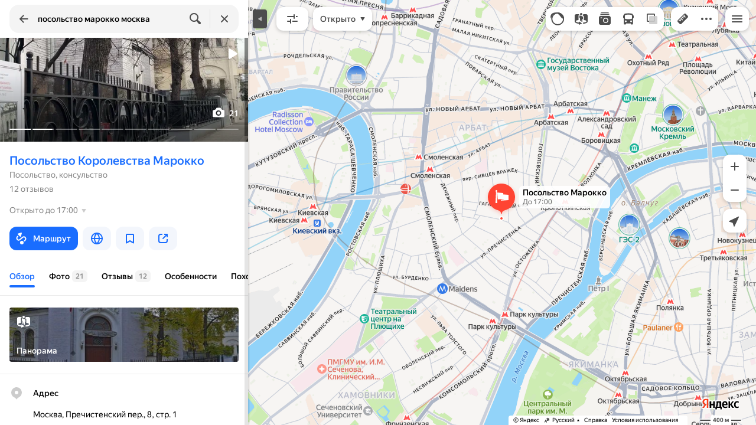

--- FILE ---
content_type: text/html; charset=utf-8
request_url: https://yandex.by/maps/?text=%D0%BF%D0%BE%D1%81%D0%BE%D0%BB%D1%8C%D1%81%D1%82%D0%B2%D0%BE%20%D0%BC%D0%B0%D1%80%D0%BE%D0%BA%D0%BA%D0%BE%20%D0%BC%D0%BE%D1%81%D0%BA%D0%B2%D0%B0&source=wizbiz_new_map_single&z=14&ll=37.594252%2C55.743716&sctx=ZAAAAAgBEAAaKAoSCUxTBDi9jztAEapiKv2E80pAEhIJdy6M9KL25T8RoWgewCK%2Fxj8iBQABAgQFKAAwATini7u1voGF5I0BQJ0BSAFVzczMPlgAYiRtaWRkbGVfYXNrX2RpcmVjdF9xdWVyeV90eXBlcz1ydWJyaWNiKG1pZGRsZV9pbmZsYXRlX2RpcmVjdF9maWx0ZXJfd2luZG93PTUwMDBiEnJlbGV2X2RydWdfYm9vc3Q9MWJEbWlkZGxlX2RpcmVjdF9zbmlwcGV0cz1waG90b3MvMi54LGJ1c2luZXNzcmF0aW5nLzIueCxtYXNzdHJhbnNpdC8xLnhiNG1pZGRsZV93aXpleHRyYT10cmF2ZWxfY2xhc3NpZmllcl92YWx1ZT0wLjUwNjM1NTY0MzNiJ21pZGRsZV93aXpleHRyYT1hcHBseV9mZWF0dXJlX2ZpbHRlcnM9MWIobWlkZGxlX3dpemV4dHJhPW9yZ21uX3dhbmRfdGhyZXNob2xkPTAuOWIpbWlkZGxlX3dpemV4dHJhPXJlcXVlc3Rfc29mdF90aW1lb3V0PTAuMDViI21pZGRsZV93aXpleHRyYT10cmFuc2l0X2FsbG93X2dlbz0xYjttaWRkbGVfd2l6ZXh0cmE9dHJhdmVsX2NsYXNzaWZpZXJfb3JnbWFueV92YWx1ZT0wLjQ2MzU5OTM1NGIebWlkZGxlX2Fza19kaXJlY3RfcGVybWFsaW5rcz0xYiptaWRkbGVfaW5mbGF0ZV9kaXJlY3RfcmVxdWVzdF93aW5kb3c9MTAwMDBiHXJlbGV2X2ZpbHRlcl9nd2tpbmRzPTAuMywwLjQ1YilyZWFycj1zY2hlbWVfTG9jYWwvR2VvL0FsbG93VHJhdmVsQm9vc3Q9MWIxcmVhcnI9c2NoZW1lX0xvY2FsL0dlb3VwcGVyL2ZlYXR1cmVzRnJvbU9iamVjdHM9MWIvcmVhcnI9c2NoZW1lX0xvY2FsL0dlby9Qb3N0ZmlsdGVyL0Fic1RocmVzaD0wLjJiKXJlYXJyPXNjaGVtZV9Mb2NhbC9HZW8vQ3V0QWZpc2hhU25pcHBldD0xYjZyZWFycj1zY2hlbWVfTG9jYWwvR2VvL0hvdGVsQm9vc3Q9Ym9va2luZ19ib29raW5nc18xMndiKXJlYXJyPXNjaGVtZV9Mb2NhbC9HZW8vVXNlR2VvVHJhdmVsUnVsZT0xagJieXABlQEAAAAAnQHNzEw%2BoAEBqAEAvQE1d49AwgEGr5X%2Bx%2BwF0gE00L%2FQvtGB0L7Qu9GM0YHRgtCy0L4g0LzQsNGA0L7Qugco0LoHKdC%2BINC80L7RgdC60LLQsNgBkE4%3D&ol=biz&oid=200940685999
body_size: 83430
content:
 <!DOCTYPE html> <html prefix="og: http://ogp.me/ns#" lang="ru" dir="ltr"> <head> <meta http-equiv="X-UA-Compatible" content="IE=edge"> <meta charset="utf-8"> <meta name="viewport" content="width=device-width, user-scalable=no, initial-scale=1.0, maximum-scale=1.0"> <link rel="manifest" href="/maps/yandex-manifest.json"> <meta name="msapplication-config" content="/maps/mstile-browserconfig.xml"> <meta name="mobile-web-app-capable" content="yes" /> <meta name="apple-mobile-web-app-capable" content="yes" /> <meta name="apple-mobile-web-app-status-bar-style" content="translucent-black" /> <meta name="theme-color" content="#fff" /> <link rel="icon" type="image/png" href="//maps.yastatic.net/s3/front-maps-static/maps-front-maps/static/v53/icons/favicon/favicon.png"> <link rel="icon" type="image/svg+xml" href="//maps.yastatic.net/s3/front-maps-static/maps-front-maps/static/v53/icons/favicon/favicon.svg"> <link rel="apple-touch-icon" sizes="180x180" href="//maps.yastatic.net/s3/front-maps-static/maps-front-maps/static/v53/icons/favicon/apple-touch-icon-180x180.png"> <link rel="apple-touch-startup-image" href="/maps/splash/apple-splash-2048x2732.png" media="(device-width: 1024px) and (device-height: 1366px) and (-webkit-device-pixel-ratio: 2) and (orientation: portrait)" /><link rel="apple-touch-startup-image" href="/maps/splash/apple-splash-1668x2388.png" media="(device-width: 834px) and (device-height: 1194px) and (-webkit-device-pixel-ratio: 2) and (orientation: portrait)" /><link rel="apple-touch-startup-image" href="/maps/splash/apple-splash-1536x2048.png" media="(device-width: 768px) and (device-height: 1024px) and (-webkit-device-pixel-ratio: 2) and (orientation: portrait)" /><link rel="apple-touch-startup-image" href="/maps/splash/apple-splash-1668x2224.png" media="(device-width: 834px) and (device-height: 1112px) and (-webkit-device-pixel-ratio: 2) and (orientation: portrait)" /><link rel="apple-touch-startup-image" href="/maps/splash/apple-splash-1620x2160.png" media="(device-width: 810px) and (device-height: 1080px) and (-webkit-device-pixel-ratio: 2) and (orientation: portrait)" /><link rel="apple-touch-startup-image" href="/maps/splash/apple-splash-1290x2796.png" media="(device-width: 430px) and (device-height: 932px) and (-webkit-device-pixel-ratio: 3) and (orientation: portrait)" /><link rel="apple-touch-startup-image" href="/maps/splash/apple-splash-1179x2556.png" media="(device-width: 393px) and (device-height: 852px) and (-webkit-device-pixel-ratio: 3) and (orientation: portrait)" /><link rel="apple-touch-startup-image" href="/maps/splash/apple-splash-1284x2778.png" media="(device-width: 428px) and (device-height: 926px) and (-webkit-device-pixel-ratio: 3) and (orientation: portrait)" /><link rel="apple-touch-startup-image" href="/maps/splash/apple-splash-1170x2532.png" media="(device-width: 390px) and (device-height: 844px) and (-webkit-device-pixel-ratio: 3) and (orientation: portrait)" /><link rel="apple-touch-startup-image" href="/maps/splash/apple-splash-1125x2436.png" media="(device-width: 375px) and (device-height: 812px) and (-webkit-device-pixel-ratio: 3) and (orientation: portrait)" /><link rel="apple-touch-startup-image" href="/maps/splash/apple-splash-1242x2688.png" media="(device-width: 414px) and (device-height: 896px) and (-webkit-device-pixel-ratio: 3) and (orientation: portrait)" /><link rel="apple-touch-startup-image" href="/maps/splash/apple-splash-828x1792.png" media="(device-width: 414px) and (device-height: 896px) and (-webkit-device-pixel-ratio: 2) and (orientation: portrait)" /><link rel="apple-touch-startup-image" href="/maps/splash/apple-splash-1242x2208.png" media="(device-width: 414px) and (device-height: 736px) and (-webkit-device-pixel-ratio: 3) and (orientation: portrait)" /><link rel="apple-touch-startup-image" href="/maps/splash/apple-splash-750x1334.png" media="(device-width: 375px) and (device-height: 667px) and (-webkit-device-pixel-ratio: 2) and (orientation: portrait)" /><link rel="apple-touch-startup-image" href="/maps/splash/apple-splash-640x1136.png" media="(device-width: 320px) and (device-height: 568px) and (-webkit-device-pixel-ratio: 2) and (orientation: portrait)" /> <meta name="referrer" content="unsafe-url"> <script type="text/javascript" src="//maps.yastatic.net/react/19.2.1/react-with-dom.min.js" id="react" crossorigin="anonymous" charset="UTF-8" data-rCid="react" defer></script> <meta name="format-detection" content="telephone=no" /> <style data-font-family="YS Text" id="font-faces"></style> <script type="text/javascript" nonce="e84d6a607dde4334867163fa01334e18"> window.performance = window.performance || window.webkitPerformance || window.msPerformance || window.mozPerformance || {}; window.performance.now = window.performance.now || function () {}; window._maps_internal_timingsMarks = {}; </script> <script type="text/javascript" src="//maps.yastatic.net/s3/front-maps-static/maps-front-maps/build/client/desktop/chunks/base/1de335c0bcf9e9caa73a.yandex.ru.js" id="base" crossorigin="anonymous" charset="UTF-8" data-rCid="chunk_base" defer></script><script type="text/javascript" src="//maps.yastatic.net/s3/front-maps-static/maps-front-maps/build/client/desktop/chunks/header/75cb4f5b76edbb8c27d4.yandex.ru.js" id="header" crossorigin="anonymous" charset="UTF-8" data-rCid="chunk_header" defer></script><script type="text/javascript" src="//maps.yastatic.net/s3/front-maps-static/maps-front-maps/build/client/desktop/chunks/business/fa74255a443c43832134.yandex.ru.js" id="business" crossorigin="anonymous" charset="UTF-8" data-rCid="chunk_business" defer></script><script type="text/javascript" src="//maps.yastatic.net/s3/front-maps-static/maps-front-maps/build/client/desktop/chunks/ymaps/04d4af3d5e2fa9e3fb5b.yandex.ru.js" id="ymaps" crossorigin="anonymous" charset="UTF-8" data-rCid="chunk_ymaps" defer></script> <style type="text/css" data-href="//maps.yastatic.net/s3/front-maps-static/maps-front-maps/build/client/desktop/chunks/base/bb39d279e3c2ff77b704.css">@-webkit-keyframes paranja-in{0%{background-color:var(--color-transparent)}to{background-color:var(--shadow-color)}}@keyframes paranja-in{0%{background-color:var(--color-transparent)}to{background-color:var(--shadow-color)}}@-webkit-keyframes paranja-out{0%{background-color:var(--shadow-color)}to{background-color:var(--color-transparent)}}@keyframes paranja-out{0%{background-color:var(--shadow-color)}to{background-color:var(--color-transparent)}}@-webkit-keyframes paranja-fade-in{0%{opacity:0}to{opacity:.5}}@keyframes paranja-fade-in{0%{opacity:0}to{opacity:.5}}@-webkit-keyframes paranja-fade-out{0%{opacity:.5}to{opacity:0}}@keyframes paranja-fade-out{0%{opacity:.5}to{opacity:0}}@-webkit-keyframes fade-in{0%{opacity:0}to{opacity:1}}@keyframes fade-in{0%{opacity:0}to{opacity:1}}@-webkit-keyframes fade-out{0%{opacity:1}to{opacity:0}}@keyframes fade-out{0%{opacity:1}to{opacity:0}}@-webkit-keyframes shimmer-animation{0%{background-position:-2000px 0}to{background-position:2000px 0}}@keyframes shimmer-animation{0%{background-position:-2000px 0}to{background-position:2000px 0}}@-webkit-keyframes loader-show-delay{0%{opacity:0}50%{opacity:0}70%{opacity:1}to{opacity:1}}@keyframes loader-show-delay{0%{opacity:0}50%{opacity:0}70%{opacity:1}to{opacity:1}}@-webkit-keyframes show-placemark{0%{-webkit-transform:translateY(14px);transform:translateY(14px)}to{-webkit-transform:translate(0);transform:translate(0)}}@keyframes show-placemark{0%{-webkit-transform:translateY(14px);transform:translateY(14px)}to{-webkit-transform:translate(0);transform:translate(0)}}.YndxBug:not([class*=_expanded]){bottom:26px!important}._mobile .YndxBug:not([class*=_expanded]){left:-1px;right:unset;bottom:-1px!important}._webview .YndxBug:not([class*=_expanded]){bottom:40px!important}.YndxBug>div[class*=_icon]:not([class*=_expanded]){border-radius:50%}._mobile .YndxBug>div[class*=_icon]:not([class*=_expanded]){border-radius:0 50% 0 0}._webview .YndxBug>div[class*=_icon]:not([class*=_expanded]){border-radius:50%}.YndxBug>div[class*=_icon]:not([class*=_expanded]),.YndxBug>div[class*=_icon]:not([class*=_expanded]) svg{padding:1px;width:24px;height:24px}.YndxBug>div[class*=_icon]:not([class*=_expanded]) g,.YndxBug>div[class*=_icon]:not([class*=_expanded]) svg g{-webkit-transform:matrix(1.5,0,0,1.5,-10,-11);transform:matrix(1.5,0,0,1.5,-10,-11)}._theme_light,:root{--color-ui-blue:#196dff;--color-ui-red:#f43;--color-ui-green:#3bb300;--color-ui-purple:#7373e6;--color-ui-magenta:#b43dcc;--color-ui-orange:#ff7732;--color-ui-yellow:#fc0;--color-ui-sepia:#664b14;--color-transit-map-green:#3bb200;--color-transit-map-blue:#196dff;--color-transit-map-red:#f43;--color-transit-map-magenta:#b43dcc;--color-transit-map-grey:#333;--color-transit-map-green-dark:#2e8c00;--color-transit-map-blue-dark:#3d7eff;--color-transit-map-red-dark:#cc3629;--color-transit-map-magenta-dark:#9031a3;--color-transit-map-temp-transit-line:#5c5cb8;--color-transit-map-temp-transit-line-traffic:#7373e6;--color-transit-bus:#3bb300;--color-transit-trolley:#198cff;--color-transit-tram:#f43;--color-transit-train:#f43;--color-transit-minibus:#b43dcc;--color-transit-fallback:#666;--color-transit-ship:#0f8399;--color-transit-uae-tram:#ff7732;--color-transit-suburban-express:#334680;--color-transit-aeroexpress:#e63d2e;--color-text-gp:#3cb200;--color-text-transaction:#fff;--color-text-attention:#ff7732;--color-text-success:#3bb300;--color-text-alert:#f43;--color-text-traffic-free:#22bb10;--color-text-traffic-light:#e69a20;--color-text-traffic-hard:#ff5757;--color-text-traffic-unknown:#878787;--color-text-color-bg:#fff;--color-text-white-bg:#4d4d4d;--color-text-primary:#000;--color-text-actions:#196dff;--color-text-secondary:#878787;--color-text-additional:#ccc;--color-text-primary-variant:#4d4d4d;--color-rubrics-transit:#3377e4;--color-rubrics-transit-highspeed:#e63d2e;--color-rubrics-home-work:#4c4c4c;--color-rubrics-main:#f43;--color-rubrics-feedback:#196dff;--color-rubrics-routes:#4d4d4d;--color-rubrics-favorite:#ffbf00;--color-rubrics-places:#fff;--color-rubrics-geoproduct:#3bb300;--color-rubrics-geoproduct-visited:#66c23d;--color-rubrics-point:#4d4d4d;--color-rubrics-result:#196dff;--color-rubrics-result-visited:#5c7a99;--color-rubrics-closed:#878787;--color-rubrics-closed-visited:#ccc;--color-icons-gp:#3bb300;--color-icons-primary:#4d4d4d;--color-icons-secondary:#878787;--color-icons-additional:#ccc;--color-icons-actions:#196dff;--color-icons-color-bg:#fff;--color-icons-white-bg:#4d4d4d;--color-icons-transaction:#fff;--color-icons-alert:#f43;--color-icons-rating:#fc0;--color-bw-black:#000;--color-bw-grey10:#1a1a1a;--color-bw-grey20:#333;--color-bw-grey30:#4d4d4d;--color-bw-grey40:#666;--color-bw-grey50:grey;--color-bw-grey60:#999;--color-bw-grey70:#b3b3b3;--color-bw-grey80:#ccc;--color-bw-grey90:#e6e6e6;--color-bw-grey96:#f6f6f6;--color-bw-grey93:#eee;--color-bw-white:#fff;--color-buttons-primary:#196dff;--color-buttons-secondary:#f6f6f6;--color-buttons-accent:#4d4d4d;--color-buttons-gp:#3bb300;--color-buttons-secondary-green:#eaf7e4;--color-buttons-secondary-red:#fcf3f3;--color-buttons-color-bg:#fff;--color-buttons-floating:hsla(0,0%,100%,0.9);--color-buttons-black-bg:rgba(44,44,44,0.9);--color-buttons-picture-bg:hsla(0,0%,100%,0.2);--color-buttons-transaction:#1a1a1a;--color-buttons-secondary-blue:#f3f6fc;--color-bg-primary:#fff;--color-bg-additional:#f4f4f4;--color-bg-separator:#ebebeb;--color-bg-suggest:#4d4d4d;--color-bg-surface:#fff}._dark-theme-only,._theme_dark{--color-ui-blue:#3d7eff;--color-ui-red:#ff5b4c;--color-ui-green:#5fb336;--color-ui-purple:#a6a6ff;--color-ui-magenta:#b852cc;--color-ui-yellow:#ffdc60;--color-transit-bus:#5fb336;--color-transit-trolley:#4ca6ff;--color-transit-tram:#ff5b4d;--color-transit-train:#ff5b4d;--color-transit-minibus:#b852cc;--color-transit-fallback:#999;--color-transit-ship:#0095b2;--color-transit-uae-tram:#ff7732;--color-transit-suburban-express:#4d69bf;--color-transit-aeroexpress:#e43b2d;--color-text-gp:#5fb336;--color-text-transaction:#4d4d4d;--color-text-success:#5fb336;--color-text-alert:#ff5b4d;--color-text-traffic-unknown:#999;--color-text-color-bg:#fff;--color-text-white-bg:#4d4d4d;--color-text-primary:#f0f0f0;--color-text-actions:#3d7eff;--color-text-secondary:#999;--color-text-additional:#666;--color-text-primary-variant:#ccc;--color-rubrics-transit:#0278f2;--color-rubrics-transit-highspeed:#e43b2d;--color-rubrics-home-work:#fff;--color-rubrics-result:#196dff;--color-rubrics-closed:#999;--color-rubrics-closed-visited:#61646b;--color-icons-gp:#5fb336;--color-icons-primary:#ccc;--color-icons-secondary:#999;--color-icons-additional:#61646b;--color-icons-actions:#3d7eff;--color-icons-color-bg:#fff;--color-icons-white-bg:#4d4d4d;--color-icons-transaction:#4d4d4d;--color-icons-alert:#ff5b4d;--color-icons-rating:#ffdc60;--color-buttons-primary:#3d7eff;--color-buttons-secondary:#393e46;--color-buttons-accent:#e6e6e6;--color-buttons-gp:#5fb336;--color-buttons-secondary-green:#2c352c;--color-buttons-secondary-red:#4a3636;--color-buttons-color-bg:#212326;--color-buttons-floating:rgba(27,28,31,0.9);--color-buttons-black-bg:rgba(44,44,44,0.9);--color-buttons-picture-bg:hsla(0,0%,100%,0.2);--color-buttons-transaction:#e6e6e6;--color-buttons-secondary-blue:#363b4a;--color-bg-primary:#212326;--color-bg-additional:#111;--color-bg-separator:#2e3238;--color-bg-suggest:#3d3e43;--color-bg-surface:#1b1c1f}._dark-theme-only{--color-text-primary:#ccc;--color-text-actions:#3d7eff;--color-text-secondary:#999;--color-text-additional:#666;--color-icons-primary:#ccc;--color-icons-secondary:#999;--color-icons-additional:#666;--color-icons-color-bg:#4d4d4d;--color-buttons-primary:#3d7eff;--color-buttons-secondary:#3b3e43;--color-buttons-accent:#e6e6e6;--color-buttons-color-bg:#fff;--color-buttons-floating:rgba(27,28,31,0.9);--color-buttons-black-bg:rgba(44,44,44,0.9);--color-buttons-picture-bg:hsla(0,0%,100%,0.2);--color-bg-primary:#000;--color-bg-additional:#111;--color-bg-separator:#4d4d4d}._yangomaps{--color-ui-blue:#1729f3;--color-text-actions:#1729f3;--color-rubrics-result:#ff3700;--color-rubrics-result-visited:#d16861;--color-icons-actions:#1729f3;--color-buttons-primary:#1729f3;--color-buttons-secondary-blue:#eff3fb}._yangomaps ._dark-theme-only,._yangomaps._theme_dark{--color-ui-blue:#1a52ff;--color-text-actions:#527dff;--color-rubrics-result:#f9441f;--color-icons-actions:#5c84ff;--color-buttons-primary:#1a52ff;--color-buttons-secondary-blue:#313749}._yangomaps ._dark-theme-only{--color-text-actions:#527dff;--color-buttons-primary:#1a52ff}._theme_light,:root{--color-buttons-floating:#fff;--color-button-secondary-hover:rgba(25,109,255,0.15);--color-button-secondary-dark:#3d3e43;--color-background-ugc-slider:#333;--color-background-disable:rgba(0,0,0,0.05);--color-border:#eee;--color-border-disable:rgba(0,0,0,0.05);--color-shimmer-line:#e9e9e9;--color-fade:rgba(0,0,0,0.6);--color-fade-soft:rgba(0,0,0,0.16);--color-fade-loader:hsla(0,0%,100%,0.7);--shadow-blur:6px;--shadow-color:rgba(0,0,0,0.2);--shadow-y:2px;--color-hover-blue:#4183ff;--color-hover-green:#548c38;--color-direct:#998e82;--color-direct-background-primary:#fff;--color-direct-background-additional:#f6f6f6;--color-direct-background-translucent:rgba(0.3,0.3,0.3,0.3);--color-direct-shadow:rgba(0,0,0,0.25);--color-direct-text-primary:#000;--color-direct-text-contrast:#fff;--color-direct-text-secondary:#999;--color-direct-button:#196dff;--color-direct-button-text:#fff;--color-direct-border:#eee;--color-direct-search-snippet-banner-icon:#998e82;--color-transparent:transparent;--color-bookmark-grey-bg:#1c232e;--color-bookmark-hovered:#ed4543;--color-mrc-control-background:rgba(34,34,34,0.8);--color-mrc-control-background-hover:#222;--color-plus-text:linear-gradient(90deg,#8341ef,#3f68f9);--color-plus-bg:linear-gradient(90deg,#ff5c4d,#eb469f 30%,#8341ef 75%,#3f68f9);--color-panorama-stairs:#9865fb;--color-stories-stub:#4ca6ff}._dark-theme-only,._theme_dark{--color-buttons-floating:#1b1c1f;--color-button-secondary-hover:#393e46;--color-border:#3d3e43;--color-border-disable:hsla(0,0%,100%,0.05);--color-shimmer-line:#515259;--color-fade-loader:rgba(36,37,40,0.7);--shadow-blur:12px;--shadow-color:rgba(0,0,0,0.4);--shadow-y:4px;--color-hover-blue:#5a91ff;--color-direct-background-primary:#242528;--color-direct-background-additional:#111;--color-direct-background-translucent:rgba(0.3,0.3,0.3,0.3);--color-direct-shadow:rgba(0,0,0,0.25);--color-direct-text-primary:#ccc;--color-direct-text-contrast:#fff;--color-direct-text-secondary:#999;--color-direct-button:#3d7eff;--color-direct-button-text:#fff;--color-direct-border:#3d3e43}._yangomaps{--color-hover-blue:#3a49f5}._yangomaps ._dark-theme-only,._yangomaps._theme_dark{--color-hover-blue:#3c6cff}body,html{width:100%;height:100%;margin:0;padding:0}body{font-family:Arial,Helvetica,sans-serif;font-size:14px;line-height:16px;overflow:hidden;color:var(--color-text-primary);background-color:var(--color-bg-primary);background-image:url([data-uri]);background-size:16px 16px;-webkit-tap-highlight-color:var(--color-transparent);-webkit-text-size-adjust:100%;-webkit-font-smoothing:antialiased;-moz-osx-font-smoothing:grayscale;touch-action:manipulation}body._mobile{-moz-user-select:none;-ms-user-select:none;user-select:none;-webkit-user-select:none}button,input,textarea{font-family:Arial,Helvetica,sans-serif;color:var(--color-text-primary)}body._font_loaded,body._font_loaded button,body._font_loaded input,body._font_loaded textarea{font-family:var(--maps-font-family),Arial,Helvetica,sans-serif}body._with-indents{background:var(--color-bg-primary)}body._theme_dark{background-image:none;background-color:var(--color-bg-primary)}._no-animation *,._no-animation :after,._no-animation :before{transition-property:none;-webkit-animation-fill-mode:forwards!important;animation-fill-mode:forwards!important;-webkit-animation-duration:0ms!important;animation-duration:0ms!important;transition-duration:0ms!important;-webkit-animation-delay:1ms!important;animation-delay:1ms!important;transition-delay:1ms!important}.body{position:absolute;top:0;left:0;bottom:0;right:0}._mobile .body{position:fixed;-webkit-overflow-scrolling:touch;-webkit-transform:translateZ(0);overflow:hidden;background-repeat:no-repeat}._service-bar-experiment:not(._mobile) .body{left:96px}.map-container{position:absolute;overflow:hidden;z-index:0}._outline:focus{outline-offset:-1px}._focusable:focus{outline:1px auto -webkit-focus-ring-color;outline-offset:-1px}.carousel{position:relative;align-items:center;overflow-y:hidden}.carousel__scrollable{overflow-x:auto;overflow-y:hidden;-webkit-overflow-scrolling:touch;scrollbar-width:none;width:100%;box-sizing:border-box}.carousel__scrollable._smooth-scroll{scroll-behavior:smooth}.carousel__scrollable._snap{scroll-snap-type-x:mandatory;-webkit-scroll-snap-type:x mandatory;-ms-scroll-snap-type:x mandatory;scroll-snap-type:x mandatory}.carousel__scrollable._no-overscroll{-ms-scroll-chaining:none;overscroll-behavior:contain}.carousel__content{display:flex;position:relative;z-index:0}.carousel__item{flex-shrink:0}.carousel._old-browsers-workaround .carousel__item,.carousel:not(._old-browsers-workaround) .carousel__content{-webkit-transform:translateZ(0);transform:translateZ(0)}.carousel__scrollable._snap .carousel__item{scroll-snap-stop:always}.carousel__scrollable._snap .carousel__item._align_center{scroll-snap-align:center}.carousel__scrollable._snap .carousel__item._align_start{scroll-snap-align:start}.carousel._full-size,.carousel._full-size .carousel__content,.carousel._full-size .carousel__item,.carousel._full-size .carousel__scrollable{height:100%;width:100%}.resize-listener{z-index:-1;left:0;width:100%;border:0;opacity:0;-webkit-transform:translateZ(0);transform:translateZ(0)}.carousel__arrow-wrapper,.resize-listener{position:absolute;top:0;height:100%;pointer-events:none}.carousel__arrow-wrapper{padding:0 3%;display:flex}.carousel__arrow-wrapper._prev{left:0}.carousel__arrow-wrapper._next{right:0}.carousel__arrow-wrapper._centered{align-items:center}.carousel__arrow-wrapper._size_l{width:40px}.carousel__arrow-wrapper._size_m{width:32px}.carousel__arrow{pointer-events:all;-webkit-user-select:none;-moz-user-select:none;-ms-user-select:none;user-select:none;cursor:pointer;display:flex;align-items:center;justify-content:center;background:rgba(15,15,15,.5);border-radius:4px;transition:opacity .15s linear,-webkit-transform .15s linear;transition:transform .15s linear,opacity .15s linear;transition:transform .15s linear,opacity .15s linear,-webkit-transform .15s linear;will-change:transform,opacity;opacity:0}.carousel__arrow._size_l{width:40px;height:40px;box-shadow:0 2px 6px 0 rgba(0,0,0,.2)}._theme_dark .carousel__arrow._size_l{box-shadow:0 1px 12px 0 rgba(0,0,0,.4)}.carousel__arrow._size_l:hover{box-shadow:0 2px 12px 0 rgba(0,0,0,.2)}._theme_dark .carousel__arrow._size_l:hover{box-shadow:0 1px 24px 0 rgba(0,0,0,.4)}.carousel__arrow._size_m{width:32px;height:32px;box-shadow:0 1px 4px 0 rgba(0,0,0,.2)}._theme_dark .carousel__arrow._size_m{box-shadow:0 1px 8px 0 rgba(0,0,0,.4)}.carousel__arrow._size_m:hover{box-shadow:0 1px 8px 0 rgba(0,0,0,.2)}._theme_dark .carousel__arrow._size_m:hover{box-shadow:0 1px 16px 0 rgba(0,0,0,.4)}.carousel__arrow-wrapper._next .carousel__arrow{-webkit-transform:translateX(6px);transform:translateX(6px)}.carousel__arrow-wrapper._prev .carousel__arrow{-webkit-transform:translateX(-6px);transform:translateX(-6px)}.carousel._show-arrows .carousel__arrow,.carousel:hover .carousel__arrow{opacity:.9;-webkit-transform:none;transform:none}.carousel:hover .carousel__arrow:hover{opacity:1}.carousel__arrow-wrapper._prev .carousel__arrow-image{-webkit-transform:rotate(180deg);transform:rotate(180deg)}.carousel__arrow-image{display:flex}.carousel._theme_white .carousel__arrow{background-color:var(--color-bg-primary);color:var(--color-icons-primary)}._theme_dark .carousel._theme_white .carousel__arrow{background-color:var(--color-buttons-secondary)}.carousel._theme_black .carousel__arrow{background-color:#353330;color:var(--color-bw-white)}.icon._flip img,.icon._flip svg{-webkit-transform:scaleX(-1);transform:scaleX(-1)}.icon._img{display:inline-block;font-size:0;line-height:0}.input__icons-left,.input__icons-right{display:flex;flex-shrink:0}.input__icon{display:block}.input__icons-left{margin-right:-6px}.input__icons-right{margin-left:-6px}.input._disabled .input__icons-left,.input._disabled .input__icons-right{display:none}.input__control{text-align:left}.input__control[inputmode=none]{caret-color:transparent}.input__control._bold{font-weight:500}.input__control._bold::-webkit-input-placeholder{font-weight:500}.input__control._bold:-moz-placeholder,.input__control._bold::-moz-placeholder{font-weight:500}.input__control._centered{text-align:center}.input__control._text-align_end{text-align:end}.input__control._color-inherit{color:inherit}.input__clear{width:40px;height:40px;cursor:pointer;opacity:.2;display:flex;align-items:center;justify-content:center;color:var(--color-text-secondary)}.input__clear:hover{opacity:.3}.input._hover-clear:not(:hover) .input__clear{display:none}.input._view_filled,.input._view_filled-touch-search,.input._view_stroke{border-radius:8px;width:100%;position:relative;display:inline-flex;background-clip:border-box;vertical-align:middle;background-color:var(--color-bg-additional);box-shadow:inset 0 0 0 1px var(--color-transparent);transition:box-shadow .1s ease-out}.input._view_filled-touch-search._size_medium,.input._view_filled._size_medium,.input._view_stroke._size_medium{height:40px}.input._view_filled-touch-search._size_medium .input__control,.input._view_filled._size_medium .input__control,.input._view_stroke._size_medium .input__control{font-size:14px;line-height:16px;font-weight:500;height:auto;min-height:40px;max-height:40px;line-height:40px}.input._view_filled-touch-search._size_xmedium,.input._view_filled._size_xmedium,.input._view_stroke._size_xmedium{height:48px}.input._view_filled-touch-search._size_xmedium .input__control,.input._view_filled._size_xmedium .input__control,.input._view_stroke._size_xmedium .input__control{font-size:16px;line-height:20px;font-weight:500;height:auto;min-height:48px;max-height:48px;line-height:48px}.input._view_filled-touch-search._size_large,.input._view_filled._size_large,.input._view_stroke._size_large{height:56px;border-radius:12px}.input._view_filled-touch-search._size_large .input__control,.input._view_filled._size_large .input__control,.input._view_stroke._size_large .input__control{font-size:16px;line-height:20px;font-weight:500;height:auto;min-height:56px;max-height:56px;line-height:56px}.input._view_filled-touch-search._size_xxxlarge,.input._view_filled._size_xxxlarge,.input._view_stroke._size_xxxlarge{height:72px;border-radius:12px}.input._view_filled-touch-search._size_xxxlarge .input__control,.input._view_filled._size_xxxlarge .input__control,.input._view_stroke._size_xxxlarge .input__control{font-size:32px;font-weight:500;line-height:36px;height:auto;min-height:72px;max-height:72px;line-height:72px}.input._view_filled-touch-search .input__context,.input._view_filled .input__context,.input._view_stroke .input__context{width:100%;overflow:hidden;cursor:text}.input._view_filled-touch-search .input__control,.input._view_filled .input__control,.input._view_stroke .input__control{vertical-align:baseline;background:0 0;-webkit-appearance:none;-webkit-tap-highlight-color:var(--color-transparent);background-image:none;-moz-user-select:auto;-ms-user-select:auto;user-select:auto;-webkit-user-select:auto;width:100%;position:relative;display:inline-block;box-sizing:border-box;margin:0;padding:1px 11px;border:0;background-color:var(--color-transparent);white-space:nowrap;text-overflow:ellipsis;overflow:hidden}.input._view_filled-touch-search .input__control::-moz-focus-inner,.input._view_filled .input__control::-moz-focus-inner,.input._view_stroke .input__control::-moz-focus-inner{padding:0;border:0}.input._view_filled-touch-search .input__control:focus::-webkit-contacts-auto-fill-button,.input._view_filled .input__control:focus::-webkit-contacts-auto-fill-button,.input._view_stroke .input__control:focus::-webkit-contacts-auto-fill-button{visibility:hidden;display:none!important;pointer-events:none}.input._view_filled-touch-search .input__control:focus,.input._view_filled .input__control:focus,.input._view_stroke .input__control:focus{outline:0}.input._view_filled-touch-search .input__control::-webkit-clear-button,.input._view_filled-touch-search .input__control::-webkit-search-cancel-button,.input._view_filled-touch-search .input__control::-webkit-search-decoration,.input._view_filled-touch-search .input__control::-webkit-search-results-button,.input._view_filled-touch-search .input__control::-webkit-search-results-decoration,.input._view_filled .input__control::-webkit-clear-button,.input._view_filled .input__control::-webkit-search-cancel-button,.input._view_filled .input__control::-webkit-search-decoration,.input._view_filled .input__control::-webkit-search-results-button,.input._view_filled .input__control::-webkit-search-results-decoration,.input._view_stroke .input__control::-webkit-clear-button,.input._view_stroke .input__control::-webkit-search-cancel-button,.input._view_stroke .input__control::-webkit-search-decoration,.input._view_stroke .input__control::-webkit-search-results-button,.input._view_stroke .input__control::-webkit-search-results-decoration{display:none}.input._view_filled-touch-search._disabled,.input._view_filled._disabled,.input._view_stroke._disabled{pointer-events:none;box-shadow:none;border-color:var(--color-background-disable);background-color:var(--color-background-disable)}.input._view_filled-touch-search._disabled .input__control,.input._view_filled._disabled .input__control,.input._view_stroke._disabled .input__control{background-color:inherit;color:var(--color-text-secondary);-webkit-text-fill-color:var(--color-text-secondary)}.input._view_filled-touch-search._stick_left,.input._view_filled._stick_left,.input._view_stroke._stick_left{border-top-right-radius:0;border-bottom-right-radius:0}.input._view_filled-touch-search._stick_right,.input._view_filled._stick_right,.input._view_stroke._stick_right{border-top-left-radius:0;border-bottom-left-radius:0;margin-left:-1px}.input._view_filled-touch-search._stick_left._focused,.input._view_filled-touch-search._stick_right._focused,.input._view_filled._stick_left._focused,.input._view_filled._stick_right._focused,.input._view_stroke._stick_left._focused,.input._view_stroke._stick_right._focused{z-index:2}.input._view_filled-touch-search._stick_left:not(._focused):hover,.input._view_filled-touch-search._stick_right:not(._focused):hover,.input._view_filled._stick_left:not(._focused):hover,.input._view_filled._stick_right:not(._focused):hover,.input._view_stroke._stick_left:not(._focused):hover,.input._view_stroke._stick_right:not(._focused):hover{z-index:1}.input._view_filled-touch-search._pin-left,.input._view_filled._pin-left,.input._view_stroke._pin-left{border-top-left-radius:0;border-bottom-left-radius:0}.input._view_filled-touch-search._pin-right,.input._view_filled._pin-right,.input._view_stroke._pin-right{border-top-right-radius:0;border-bottom-right-radius:0}.input._view_filled-touch-search._pin-top,.input._view_filled._pin-top,.input._view_stroke._pin-top{border-top-left-radius:0;border-top-right-radius:0}.input._view_filled-touch-search._pin-bottom,.input._view_filled._pin-bottom,.input._view_stroke._pin-bottom{border-bottom-left-radius:0;border-bottom-right-radius:0}.input._view_filled-touch-search:hover,.input._view_filled:hover,.input._view_stroke:hover{box-shadow:inset 0 0 0 1px var(--color-bw-grey80)}._theme_dark .input._view_filled-touch-search:hover,._theme_dark .input._view_filled:hover,._theme_dark .input._view_stroke:hover{box-shadow:inset 0 0 0 1px var(--color-bw-grey40)}.input._view_filled-touch-search._focused,.input._view_filled._focused,.input._view_stroke._focused{box-shadow:inset 0 0 0 1px var(--color-ui-blue)}.input._view_filled-touch-search._invalid,.input._view_filled._invalid,.input._view_stroke._invalid{box-shadow:inset 0 0 0 1px var(--color-ui-red)}.input._view_filled-touch-search .input__control::-webkit-input-placeholder,.input._view_filled .input__control::-webkit-input-placeholder,.input._view_stroke .input__control::-webkit-input-placeholder{color:var(--color-text-secondary);height:auto;min-height:inherit;max-height:inherit}.input._view_filled-touch-search .input__control:-moz-placeholder,.input._view_filled-touch-search .input__control::-moz-placeholder,.input._view_filled .input__control:-moz-placeholder,.input._view_filled .input__control::-moz-placeholder,.input._view_stroke .input__control:-moz-placeholder,.input._view_stroke .input__control::-moz-placeholder{color:var(--color-text-secondary);height:auto;min-height:inherit;max-height:inherit}.input._view_filled-touch-search .input__clear,.input._view_filled .input__clear,.input._view_stroke .input__clear{opacity:.7}.input._view_filled-touch-search .input__clear:hover,.input._view_filled .input__clear:hover,.input._view_stroke .input__clear:hover{opacity:1}.input._view_filled-touch-search .input__icons-right,.input._view_filled .input__icons-right,.input._view_stroke .input__icons-right{margin-left:0}.input._view_stroke{box-shadow:inset 0 0 0 1px var(--color-border);background:var(--color-bg-primary)}.input._view_stroke:hover{box-shadow:inset 0 0 0 1px var(--color-border)}.input._view_stroke._invalid{box-shadow:inset 0 0 0 1px var(--color-ui-red)}.input._view_stroke._focused{box-shadow:inset 0 0 0 1px var(--color-ui-blue)}.input._view_stroke._size_medium{height:40px}.input._view_stroke._size_medium .input__control{font-size:14px;line-height:16px;font-weight:500;height:auto;min-height:40px;max-height:40px;line-height:40px}.input._view_stroke._size_medium .input__control:not(._bold){font-weight:400}.input._view_stroke._size_xmedium{height:48px}.input._view_stroke._size_xmedium .input__control{font-size:16px;line-height:20px;font-weight:500;height:auto;min-height:48px;max-height:48px;line-height:48px}.input._view_stroke._size_xmedium .input__control:not(._bold){font-weight:400}.input._view_stroke._size_xxxlarge{height:72px}.input._view_stroke._size_xxxlarge .input__control{font-size:32px;font-weight:500;line-height:36px;height:auto;min-height:72px;max-height:72px;line-height:72px}.input._view_stroke._size_xxxlarge .input__control:not(._bold){font-weight:400}._mobile .input._view_filled-touch-search._focused{box-shadow:inset 0 0 0 1px var(--color-transparent)}.input._view_search,.input._view_transparent{position:relative;display:inline-flex;align-items:center;box-sizing:border-box;width:100%;background-clip:padding-box;vertical-align:middle;line-height:normal;border:0}.input._view_search._size_small,.input._view_transparent._size_small{height:32px}.input._view_search._size_small .input__control,.input._view_transparent._size_small .input__control{height:auto;min-height:32px;max-height:32px;line-height:32px}.input._view_search .input__context,.input._view_transparent .input__context{display:block;width:100%;height:100%;overflow:hidden;cursor:text;border:0}.input._view_search .input__control,.input._view_transparent .input__control{position:relative;display:inline-block;box-sizing:border-box;margin:0;padding:16px 0;border:0;color:var(--color-text-primary);font-size:14px;line-height:16px;width:100%;vertical-align:baseline;height:auto;min-height:48px;max-height:48px;line-height:48px;-webkit-appearance:none;-webkit-tap-highlight-color:var(--color-transparent);background:0 0;background-image:none}.input._view_search .input__control::-moz-focus-inner,.input._view_transparent .input__control::-moz-focus-inner{padding:0;border:0}.input._view_search .input__control:focus,.input._view_transparent .input__control:focus{outline:0}.input._view_search .input__control::-webkit-clear-button,.input._view_search .input__control::-webkit-search-cancel-button,.input._view_search .input__control::-webkit-search-decoration,.input._view_search .input__control::-webkit-search-results-button,.input._view_search .input__control::-webkit-search-results-decoration,.input._view_transparent .input__control::-webkit-clear-button,.input._view_transparent .input__control::-webkit-search-cancel-button,.input._view_transparent .input__control::-webkit-search-decoration,.input._view_transparent .input__control::-webkit-search-results-button,.input._view_transparent .input__control::-webkit-search-results-decoration{display:none}.input._view_search .input__clear,.input._view_transparent .input__clear{vertical-align:middle;background-position:50% 50%;background-repeat:no-repeat;cursor:pointer;opacity:.3}.input._view_search .input__clear:hover,.input._view_transparent .input__clear:hover{opacity:1}.input._view_search .input__control::-webkit-input-placeholder,.input._view_transparent .input__control::-webkit-input-placeholder{font-size:14px;line-height:16px;height:auto;min-height:inherit;max-height:inherit}.input._view_search .input__control:-moz-placeholder,.input._view_search .input__control::-moz-placeholder,.input._view_transparent .input__control:-moz-placeholder,.input._view_transparent .input__control::-moz-placeholder{font-size:14px;line-height:16px;height:auto;min-height:inherit;max-height:inherit}.input._view_search._size_xmedium .input__control,.input._view_transparent._size_xmedium .input__control{font-size:16px;line-height:20px}.input._view_search._size_xmedium .input__control::-webkit-input-placeholder,.input._view_transparent._size_xmedium .input__control::-webkit-input-placeholder{font-size:16px;line-height:20px}.input._view_search._size_xmedium .input__control:-moz-placeholder,.input._view_search._size_xmedium .input__control::-moz-placeholder,.input._view_transparent._size_xmedium .input__control:-moz-placeholder,.input._view_transparent._size_xmedium .input__control::-moz-placeholder{font-size:16px;line-height:20px}.input._view_search._disabled,.input._view_transparent._disabled{pointer-events:none;box-shadow:none;opacity:.75}.input._view_transparent .input__control{padding:0;height:auto;min-height:20px;max-height:20px}.link-wrapper{text-decoration:none;color:inherit;outline:inherit}.link-wrapper:focus{outline:1px auto -webkit-focus-ring-color;outline-offset:-1px}.sidebar-view{position:absolute;z-index:200;top:0;left:0;bottom:0;transition:opacity .2s ease-in-out,visibility .2s ease-in-out,width .1s ease-in-out,-webkit-transform .2s ease-in-out;transition:transform .2s ease-in-out,opacity .2s ease-in-out,visibility .2s ease-in-out,width .1s ease-in-out;transition:transform .2s ease-in-out,opacity .2s ease-in-out,visibility .2s ease-in-out,width .1s ease-in-out,-webkit-transform .2s ease-in-out;-webkit-transform:translateX(-var(--sidebar-panel-width));transform:translateX(-var(--sidebar-panel-width));opacity:0;visibility:hidden;background-color:var(--color-bg-additional);box-shadow:2px 0 2px 0 rgba(0,0,0,.1);width:var(--sidebar-panel-width)}.sidebar-view:focus-visible{outline:0}.sidebar-view._no-animation{transition:none}.sidebar-view._shown{-webkit-transform:none;transform:none;opacity:1;visibility:visible}.sidebar-view__header{height:64px}.sidebar-view__panel{display:flex;flex-direction:column;justify-content:space-between;height:100%;background-color:var(--color-bg-primary);padding-top:64px;box-sizing:border-box}.sidebar-view__panel._no-padding{padding-top:0}.sidebar-view__panel-spacer{flex-grow:1}.sidebar-view._view_second{width:var(--sidebar-panel-width);left:calc(var(--sidebar-panel-width) + 16px);top:68px;bottom:16px;border-radius:8px;overflow:hidden;box-shadow:0 0 8px 0 var(--shadow-color)}.sidebar-view._view_wide,.sidebar-view._view_wide-full{width:720px}.sidebar-view._view_wide-full{z-index:350}.sidebar-view._view_wide-full .sidebar-view__panel{padding-top:0}.sidebar-view._view_wide-full:not(._shown),.sidebar-view._view_wide:not(._shown){-webkit-transform:translateX(-720px);transform:translateX(-720px)}.sidebar-view__loading-indicator{position:absolute;overflow:hidden;top:0;left:0;width:100%;height:100%;z-index:3;background:var(--color-fade-loader);-webkit-animation:loader-show-delay 1s linear;animation:loader-show-delay 1s linear}.sidebar-view__spinner{position:absolute;top:50%;left:50%;-webkit-transform:translate(-50%,-50%);transform:translate(-50%,-50%)}.sidebar-view__close-button-intersection-target{height:0;position:relative;top:-44px}.close-button{position:relative;display:inline-block;box-sizing:border-box;margin:0;padding:0;outline:0;border:0;vertical-align:middle;text-align:left;white-space:nowrap;-webkit-user-select:none;-moz-user-select:none;-ms-user-select:none;user-select:none;background:0 0;width:16px;height:16px;cursor:pointer;box-sizing:content-box;transition:opacity .1s ease-out,color .1s ease-out,-webkit-filter .1s ease-out;transition:opacity .1s ease-out,color .1s ease-out,filter .1s ease-out;transition:opacity .1s ease-out,color .1s ease-out,filter .1s ease-out,-webkit-filter .1s ease-out;position:absolute;z-index:2002}.close-button::-moz-focus-inner{padding:0;border:0}.close-button:focus{outline:1px auto -webkit-focus-ring-color;outline-offset:-1px}.close-button._relative{position:relative}.close-button._offset_tiny{top:10px;right:10px}.close-button._offset_small{top:12px;right:12px}.close-button._offset_medium{top:16px;right:16px}.close-button._offset_large{top:20px;right:20px}.close-button._shape_square{display:flex;align-items:center;justify-content:center;background-color:var(--color-buttons-secondary);border-radius:12px}.close-button._color_primary{color:var(--color-icons-primary)}.close-button._color_primary:focus,.close-button._color_primary:hover{opacity:.8}.close-button._color_additional{color:var(--color-icons-additional)}.close-button._color_black{color:var(--color-bw-black);opacity:.2}._dark-theme-only .close-button._color_black,._theme_dark .close-button._color_black{color:var(--color-bw-white)}.close-button._color_black:focus,.close-button._color_black:hover{opacity:.4}.close-button._color_white{color:var(--color-bw-white);opacity:.6}.close-button._color_white:hover{opacity:1}.close-button._color_strict-white{color:var(--color-bw-white);opacity:1;-webkit-filter:drop-shadow(0 2px 6px rgba(0,0,0,.3));filter:drop-shadow(0 2px 6px rgba(0,0,0,.3))}.close-button._color_strict-white:hover{opacity:.6}.close-button._size_medium._circle{width:24px;height:24px}.close-button._size_small._circle{width:16px;height:16px}.close-button._size_medium._shape_square{width:32px;height:32px}._mobile .close-button{top:16px;right:16px}._mobile .close-button._offset_large{top:8px;right:4px;padding:12px}._mobile .close-button._offset_small{padding:16px;top:0;right:0}._mobile .close-button._offset_tiny{padding:14px;top:0;right:0}.scroll{position:relative;max-height:inherit;overflow:hidden;width:100%;cursor:default;display:flex;flex-direction:column;flex-wrap:nowrap;scroll-behavior:smooth}.scroll:not(._native) ::-webkit-scrollbar{display:none}.scroll__container{overflow-y:scroll;overflow-x:hidden;width:100%;max-height:inherit;-webkit-overflow-scrolling:touch}.scroll__container._firefox{padding-right:20px}.scroll__container._firefox._scroll-snap_horizontal,.scroll__container._firefox._scroll-snap_vertical{-webkit-scroll-snap-type:none;-ms-scroll-snap-type:none;scroll-snap-type:none}.scroll__container._scroll-snap_vertical{-webkit-scroll-snap-type:y mandatory;-ms-scroll-snap-type:y mandatory;scroll-snap-type:y mandatory}.scroll__container._scroll-snap_horizontal{-webkit-scroll-snap-type:x mandatory;-ms-scroll-snap-type:x mandatory;scroll-snap-type:x mandatory}.scroll__container._automatic-scroll_active._scroll-snap_horizontal,.scroll__container._automatic-scroll_active._scroll-snap_vertical{-webkit-scroll-snap-type:none;-ms-scroll-snap-type:none;scroll-snap-type:none}.scroll__container._no-overscroll{-ms-scroll-chaining:none;overscroll-behavior:none}.scroll._native .scroll__container{padding-right:0}.scroll._disabled>.scroll__container{overflow-y:hidden}.scroll._disabled>.scroll__container>.scroll__scrollbar{z-index:-1}.scroll__content{position:relative;overflow:visible}.scroll._width_narrow .scroll__content{width:var(--sidebar-panel-width);transition:width 0s linear .1s}.scroll._width_wide .scroll__content{width:720px}.scroll._width_dynamic .scroll__content{width:auto}.scroll__scrollbar{display:none;position:absolute;top:0;bottom:0;right:0;width:8px;z-index:4}.scroll__scrollbar-thumb,.scroll__scrollbar-track{position:absolute;top:0;left:2px;width:8px;transition:left .15s ease-in-out;-webkit-user-select:none;-moz-user-select:none;-ms-user-select:none;user-select:none}.scroll__scrollbar-thumb{background:rgba(0,0,0,.4);height:0;transition:left .15s ease-in-out,translate3d 64ms linear}._theme_dark .scroll__scrollbar-thumb{background:hsla(0,0%,100%,.4)}.scroll__scrollbar-track{bottom:0;background:rgba(0,0,0,.1)}._theme_dark .scroll__scrollbar-track{background:hsla(0,0%,100%,.1)}.scroll._pressed .scroll__scrollbar-thumb,.scroll._pressed .scroll__scrollbar-track,.scroll__scrollbar:hover .scroll__scrollbar-thumb,.scroll__scrollbar:hover .scroll__scrollbar-track{left:0}.scroll._full-height,.scroll._full-height .scroll__container{display:flex;flex-direction:column;flex:1}.scroll._full-height .scroll__content{display:flex;flex-direction:column;flex-grow:1;flex-shrink:0}.scroll._full-height,.scroll._full-height .scroll__container,.scroll._full-height .scroll__content{display:flex;flex-direction:column;flex:1}.scroll._full-height .scroll__content{flex:1 0 auto}@-webkit-keyframes spinner-view-spin{0%{-webkit-transform:rotate(0deg);transform:rotate(0deg)}to{-webkit-transform:rotate(1turn);transform:rotate(1turn)}}@keyframes spinner-view-spin{0%{-webkit-transform:rotate(0deg);transform:rotate(0deg)}to{-webkit-transform:rotate(1turn);transform:rotate(1turn)}}.spinner-view_xlarge{position:relative;-webkit-animation-name:spinner-view-spin;animation-name:spinner-view-spin;-webkit-animation-duration:1s;animation-duration:1s;-webkit-animation-iteration-count:infinite;animation-iteration-count:infinite;-webkit-animation-timing-function:linear;animation-timing-function:linear;width:80px;height:80px;margin-left:-40px;margin-top:-40px}.spinner-view_xlarge__circle{overflow:hidden;position:absolute;top:0;left:50%;width:100%;height:100%;color:var(--color-icons-actions)}.spinner-view_xlarge__circle:before{content:"";border-radius:100%;box-shadow:inset 0 0 0 4px;position:absolute;left:-50%;top:0;width:100%;height:100%}.spinner-view_xlarge._color_inverse .spinner-view_xlarge__circle{color:var(--color-bw-white)}.spinner-view_xlarge._color_inherit .spinner-view_xlarge__circle{color:inherit}.spinner-view_xlarge._without-margin{margin:0}.spinner-view_large{position:relative;-webkit-animation-name:spinner-view-spin;animation-name:spinner-view-spin;-webkit-animation-duration:1s;animation-duration:1s;-webkit-animation-iteration-count:infinite;animation-iteration-count:infinite;-webkit-animation-timing-function:linear;animation-timing-function:linear;width:38px;height:38px;margin-left:-19px;margin-top:-19px}.spinner-view_large__circle{overflow:hidden;position:absolute;top:0;left:50%;width:100%;height:100%;color:var(--color-icons-actions)}.spinner-view_large__circle:before{content:"";border-radius:100%;box-shadow:inset 0 0 0 2px;position:absolute;left:-50%;top:0;width:100%;height:100%}.spinner-view_large._color_inverse .spinner-view_large__circle{color:var(--color-bw-white)}.spinner-view_large._color_inherit .spinner-view_large__circle{color:inherit}.spinner-view_large._without-margin{margin:0}.spinner-view_medium{position:relative;-webkit-animation-name:spinner-view-spin;animation-name:spinner-view-spin;-webkit-animation-duration:1s;animation-duration:1s;-webkit-animation-iteration-count:infinite;animation-iteration-count:infinite;-webkit-animation-timing-function:linear;animation-timing-function:linear;width:28px;height:28px;margin-left:-14px;margin-top:-14px}.spinner-view_medium__circle{overflow:hidden;position:absolute;top:0;left:50%;width:100%;height:100%;color:var(--color-icons-actions)}.spinner-view_medium__circle:before{content:"";border-radius:100%;box-shadow:inset 0 0 0 2px;position:absolute;left:-50%;top:0;width:100%;height:100%}.spinner-view_medium._color_inverse .spinner-view_medium__circle{color:var(--color-bw-white)}.spinner-view_medium._color_inherit .spinner-view_medium__circle{color:inherit}.spinner-view_medium._without-margin{margin:0}.spinner-view_small{position:relative;-webkit-animation-name:spinner-view-spin;animation-name:spinner-view-spin;-webkit-animation-duration:1s;animation-duration:1s;-webkit-animation-iteration-count:infinite;animation-iteration-count:infinite;-webkit-animation-timing-function:linear;animation-timing-function:linear;width:16px;height:16px;margin-left:-8px;margin-top:-8px}.spinner-view_small__circle{overflow:hidden;position:absolute;top:0;left:50%;width:100%;height:100%;color:var(--color-icons-actions)}.spinner-view_small__circle:before{content:"";border-radius:100%;box-shadow:inset 0 0 0 2px;position:absolute;left:-50%;top:0;width:100%;height:100%}.spinner-view_small._color_inverse .spinner-view_small__circle{color:var(--color-bw-white)}.spinner-view_small._color_inherit .spinner-view_small__circle{color:inherit}.spinner-view_small._without-margin{margin:0}.sidebar-toggle-button{position:absolute;top:0;z-index:2;min-width:24px;height:32px;margin-top:16px;margin-left:calc(var(--sidebar-panel-width) + 8px);border-radius:4px;color:var(--color-bw-white);background-color:var(--color-bg-suggest);box-shadow:0 var(--shadow-y) var(--shadow-blur) 0 var(--shadow-color);cursor:pointer;flex-shrink:0;pointer-events:auto;-webkit-user-select:none;-moz-user-select:none;-ms-user-select:none;user-select:none;transition:margin-left .1s ease-in-out}._theme_dark .sidebar-toggle-button{background-color:var(--color-bg-additional)}.sidebar-toggle-button._wide:not(._collapsed){margin-left:728px}.sidebar-toggle-button._collapsed._name_orgpage{margin-left:12px}.sidebar-toggle-button__icon{display:block;position:absolute;top:4px;right:0;transition:-webkit-transform .15s;transition:transform .15s;transition:transform .15s,-webkit-transform .15s;color:var(--color-bw-white);opacity:.6;-webkit-transform:rotate(-90deg);transform:rotate(-90deg)}.sidebar-toggle-button:hover .sidebar-toggle-button__icon{opacity:1}.sidebar-toggle-button:not(._collapsed) .sidebar-toggle-button__icon{-webkit-transform:rotate(90deg);transform:rotate(90deg)}.sidebar-toggle-button__title{font-size:14px;line-height:16px;font-weight:500;padding:10px 32px 10px 16px}.hover-hint{pointer-events:none;font-size:14px;line-height:16px}.hover-hint._type_help._size_s{padding:4px 12px}.hover-hint._type_help._size_m{padding:6px 16px}.hover-hint._type_air{padding:5px 12px;font-size:12px;line-height:14px;font-weight:500}.popup{position:absolute;z-index:3000;visibility:hidden;-webkit-animation-duration:.1s;animation-duration:.1s;-webkit-animation-timing-function:ease-out;animation-timing-function:ease-out;-webkit-animation-fill-mode:forwards;animation-fill-mode:forwards}.popup._full-height{bottom:0}.popup:not(._animation-hide){visibility:visible}.popup._dropdown{-webkit-animation-name:dropdown-in;animation-name:dropdown-in}.popup._dropdown._animation-hide{-webkit-animation-name:dropdown-out;animation-name:dropdown-out}.popup:not(._dropdown)._position_top{-webkit-animation-name:popup-in-down;animation-name:popup-in-down}.popup:not(._dropdown)._position_top._animation-hide{-webkit-animation-name:popup-out-up;animation-name:popup-out-up}.popup:not(._dropdown)._position_bottom{-webkit-animation-name:popup-in-up;animation-name:popup-in-up}.popup:not(._dropdown)._position_bottom._animation-hide{-webkit-animation-name:popup-out-down;animation-name:popup-out-down}.popup:not(._dropdown)._position_left{-webkit-animation-name:popup-in-left;animation-name:popup-in-left}.popup:not(._dropdown)._position_left._animation-hide{-webkit-animation-name:popup-out-right;animation-name:popup-out-right}.popup:not(._dropdown)._position_right{-webkit-animation-name:popup-in-right;animation-name:popup-in-right}.popup:not(._dropdown)._position_right._animation-hide{-webkit-animation-name:popup-out-left;animation-name:popup-out-left}.popup__content{position:relative}.popup__content._full-height{height:100%}.popup._default-padding .popup__content{padding:10px}.popup__arrow{position:absolute;overflow:hidden}.popup__arrow:before{content:"";position:absolute;-webkit-transform:rotate(45deg);transform:rotate(45deg);width:10px;height:10px}.popup._position_top .popup__arrow{width:calc(14px + var(--shadow-blur));height:calc(7px + var(--shadow-blur));margin-bottom:calc(var(--shadow-blur)*-1);margin-left:calc(var(--shadow-blur)*-1)}.popup._position_top .popup__arrow:before{top:-5px;left:calc(var(--shadow-blur) + 2px)}.popup._position_bottom .popup__arrow{width:calc(14px + var(--shadow-blur));height:calc(7px + var(--shadow-blur));margin-top:calc(var(--shadow-blur)*-1);margin-left:calc(var(--shadow-blur)*-1)}.popup._position_bottom .popup__arrow:before{top:calc(var(--shadow-blur) + 3px);left:calc(var(--shadow-blur) + 2px)}.popup._position_left .popup__arrow{width:calc(7px + var(--shadow-blur));height:calc(14px + var(--shadow-blur));margin-right:calc(var(--shadow-blur)*-1)}.popup._position_left .popup__arrow:before{top:2px;left:-6px}.popup._position_right .popup__arrow{width:calc(7px + var(--shadow-blur));height:calc(14px + var(--shadow-blur));margin-left:calc(var(--shadow-blur)*-1)}.popup._position_right .popup__arrow:before{top:2px;left:calc(var(--shadow-blur) + 2px)}.popup._type_balloon,.popup._type_map-hint,.popup._type_normal{background-color:var(--color-bg-primary)}.popup._type_map-hint{border-radius:4px;overflow:hidden}.popup._type_balloon .popup__arrow:before,.popup._type_map-hint .popup__arrow:before,.popup._type_normal .popup__arrow:before{background-color:var(--color-bg-primary)}.popup._type_normal,.popup._type_normal .popup__arrow:before{box-shadow:0 var(--shadow-y) var(--shadow-blur) 0 var(--shadow-color)}.popup._type_map-hint,.popup._type_map-hint .popup__arrow:before{box-shadow:0 var(--shadow-y) var(--shadow-blur) 0 var(--shadow-color)}.popup._type_error,.popup._type_help,.popup._type_tooltip{border-radius:4px;color:var(--color-bw-white)}.popup._type_help,.popup._type_help .popup__arrow:before{background-color:var(--color-bg-suggest)}.popup._type_error,.popup._type_error .popup__arrow:before{background-color:var(--color-ui-red)}.popup._type_tooltip{background-color:var(--color-ui-blue);box-shadow:0 var(--shadow-y) var(--shadow-blur) 0 var(--shadow-color)}.popup._type_tooltip .popup__arrow{width:24px;height:24px;margin:0;color:var(--color-ui-blue)}.popup._type_tooltip .popup__arrow:before{display:none}.popup._type_tooltip .popup__arrow._arrow-type_triangle{width:0;height:0;margin-left:8px;border:16px solid transparent;border-left-color:#04f;border-width:8px 0 8px 8px}.popup._type_tooltip .popup__arrow-icon{display:inline-block;-webkit-transform:translateX(11px);transform:translateX(11px)}.popup._type_tooltip._position_top .popup__arrow{-webkit-transform:rotate(90deg);transform:rotate(90deg)}.popup._type_tooltip._position_bottom .popup__arrow{-webkit-transform:rotate(-90deg);transform:rotate(-90deg)}.popup._type_tooltip._position_left .popup__arrow{-webkit-transform:rotate(0deg);transform:rotate(0deg)}.popup._type_tooltip._position_right .popup__arrow{-webkit-transform:rotate(180deg);transform:rotate(180deg)}.popup._type_transparent,.popup._type_transparent .popup__arrow:before{background-color:var(--color-transparent)}.popup._type_air{background-color:var(--color-bg-suggest);color:var(--color-bw-white);font-size:12px;line-height:14px;font-weight:500;border-radius:100px;max-width:80%}.popup._type_air .popup__arrow{pointer-events:none}.popup._type_air .popup__arrow:before{display:none}.popup._type_balloon{border-radius:8px;overflow:hidden}.popup._view_secondary._type_balloon{border-radius:16px}.popup._type_balloon,.popup._type_balloon .popup__arrow:before{box-shadow:0 0 8px 0 var(--shadow-color)}.popup__arrow-icon{color:var(--color-ui-blue)}@-webkit-keyframes popup-out-down{0%{visibility:visible;-webkit-transform:translateY(0);transform:translateY(0);opacity:1}to{visibility:hidden;-webkit-transform:translateY(10px);transform:translateY(10px);opacity:0}}@keyframes popup-out-down{0%{visibility:visible;-webkit-transform:translateY(0);transform:translateY(0);opacity:1}to{visibility:hidden;-webkit-transform:translateY(10px);transform:translateY(10px);opacity:0}}@-webkit-keyframes popup-in-up{0%{opacity:0;-webkit-transform:translateY(10px);transform:translateY(10px)}to{opacity:1;-webkit-transform:translateY(0);transform:translateY(0)}}@keyframes popup-in-up{0%{opacity:0;-webkit-transform:translateY(10px);transform:translateY(10px)}to{opacity:1;-webkit-transform:translateY(0);transform:translateY(0)}}@-webkit-keyframes popup-out-up{0%{visibility:visible;-webkit-transform:translateY(0);transform:translateY(0);opacity:1}to{visibility:hidden;-webkit-transform:translateY(-10px);transform:translateY(-10px);opacity:0}}@keyframes popup-out-up{0%{visibility:visible;-webkit-transform:translateY(0);transform:translateY(0);opacity:1}to{visibility:hidden;-webkit-transform:translateY(-10px);transform:translateY(-10px);opacity:0}}@-webkit-keyframes popup-in-down{0%{opacity:0;-webkit-transform:translateY(-10px);transform:translateY(-10px)}to{opacity:1;-webkit-transform:translateY(0);transform:translateY(0)}}@keyframes popup-in-down{0%{opacity:0;-webkit-transform:translateY(-10px);transform:translateY(-10px)}to{opacity:1;-webkit-transform:translateY(0);transform:translateY(0)}}@-webkit-keyframes popup-out-left{0%{visibility:visible;-webkit-transform:translateX(0);transform:translateX(0);opacity:1}to{visibility:hidden;-webkit-transform:translateX(10px);transform:translateX(10px);opacity:0}}@keyframes popup-out-left{0%{visibility:visible;-webkit-transform:translateX(0);transform:translateX(0);opacity:1}to{visibility:hidden;-webkit-transform:translateX(10px);transform:translateX(10px);opacity:0}}@-webkit-keyframes popup-in-right{0%{opacity:0;-webkit-transform:translateX(10px);transform:translateX(10px)}to{opacity:1;-webkit-transform:translateX(0);transform:translateX(0)}}@keyframes popup-in-right{0%{opacity:0;-webkit-transform:translateX(10px);transform:translateX(10px)}to{opacity:1;-webkit-transform:translateX(0);transform:translateX(0)}}@-webkit-keyframes popup-out-right{0%{visibility:visible;-webkit-transform:translateX(0);transform:translateX(0);opacity:1}to{visibility:hidden;-webkit-transform:translateX(-10px);transform:translateX(-10px);opacity:0}}@keyframes popup-out-right{0%{visibility:visible;-webkit-transform:translateX(0);transform:translateX(0);opacity:1}to{visibility:hidden;-webkit-transform:translateX(-10px);transform:translateX(-10px);opacity:0}}@-webkit-keyframes popup-in-left{0%{opacity:0;-webkit-transform:translateX(-10px);transform:translateX(-10px)}to{opacity:1;-webkit-transform:translateX(0);transform:translateX(0)}}@keyframes popup-in-left{0%{opacity:0;-webkit-transform:translateX(-10px);transform:translateX(-10px)}to{opacity:1;-webkit-transform:translateX(0);transform:translateX(0)}}@-webkit-keyframes dropdown-in{0%{opacity:0}to{opacity:1}}@keyframes dropdown-in{0%{opacity:0}to{opacity:1}}@-webkit-keyframes dropdown-out{0%{visibility:visible;opacity:1}to{visibility:hidden;opacity:0}}@keyframes dropdown-out{0%{visibility:visible;opacity:1}to{visibility:hidden;opacity:0}}.a11y-hidden{position:absolute;overflow:hidden;clip:rect(0 0 0 0);width:1px;height:1px;margin:-1px;white-space:nowrap}.shortcuts-carousel-map-container{padding:12px;margin:-12px;pointer-events:auto}.shortcuts-carousel-map-container._animation-hide{-webkit-animation:fade-out .25s linear;animation:fade-out .25s linear}.shortcuts-carousel-map-container ::-webkit-scrollbar{display:none}.map-controls{display:flex;position:absolute;top:0;bottom:0;pointer-events:none;align-items:flex-start;justify-content:flex-end;width:100%;right:0;padding-left:48px;padding-top:12px;padding-right:12px;box-sizing:border-box;min-width:250px}.map-controls__group{pointer-events:auto}.map-controls__group:not(:empty)+.map-controls__group:not(:empty){margin-left:12px}.map-controls__group._flyover{margin-right:auto;margin-left:auto}.map-controls__group:empty{display:none}.map-controls__top-extension-slot{display:flex;flex-direction:column;row-gap:10px;flex-grow:1;margin-right:32px;min-width:0;position:relative}.map-controls__top-extension-slot:empty{display:none;margin:0}.map-controls__bottom-extension-slot{position:absolute;left:0;right:0;bottom:32px;display:flex;flex-direction:column}.map-controls__flyover-disclaimer-slot{position:absolute;bottom:0;left:50%;-webkit-transform:translate(-50%);transform:translate(-50%)}.segmented-control-view{display:flex;justify-content:space-between;position:relative}.segmented-control-view._size_large{height:48px}.segmented-control-view._size_medium{height:44px}.segmented-control-view._size_small{height:40px}.segmented-control-view._size_large .segmented-control-view__plate{height:44px}.segmented-control-view._size_medium .segmented-control-view__plate{height:40px}.segmented-control-view._size_small .segmented-control-view__plate{height:36px}.segmented-control-view._default{background-color:var(--color-buttons-floating);border-radius:12px;box-shadow:0 var(--shadow-y) var(--shadow-blur) 0 var(--shadow-color)}.segmented-control-view._filled-white{border-radius:12px;overflow:hidden;background-color:var(--color-bg-additional);box-shadow:none;padding:0 2px}.segmented-control-view._filled-white-grey{border-radius:12px;overflow:hidden;background-color:var(--color-bg-separator);box-shadow:none;padding:0 2px}.segmented-control-view__item{-webkit-user-select:none;-moz-user-select:none;-ms-user-select:none;user-select:none;cursor:pointer;display:flex;flex-grow:1;justify-content:center;white-space:nowrap;align-items:center;height:100%;z-index:2;font-size:14px;line-height:16px;font-weight:500}.segmented-control-view__item._disabled{cursor:default}.segmented-control-view__plate{position:absolute;z-index:1;display:block;transition:-webkit-transform .2s;transition:transform .2s;transition:transform .2s,-webkit-transform .2s}.segmented-control-view._default .segmented-control-view__item{padding:0 12px;color:var(--color-text-primary-variant)}.segmented-control-view._default .segmented-control-view__item._disabled{color:var(--color-text-additional)}.segmented-control-view._default .segmented-control-view__item._active:not(._disabled),.segmented-control-view._default .segmented-control-view__item:hover:not(._disabled){color:var(--color-text-actions)}.segmented-control-view._default .segmented-control-view__plate{display:none}.segmented-control-view._default .segmented-control-view__link{text-decoration:none;outline:inherit}.segmented-control-view._default>:first-child{margin-right:-6px}.segmented-control-view._filled-white-grey .segmented-control-view__item,.segmented-control-view._filled-white .segmented-control-view__item{box-sizing:border-box;padding:0 8px;transition:background-color .1s ease-out,color .1s ease-out;color:var(--color-text-primary-variant);font-size:14px;line-height:16px;font-weight:500;border-radius:10px;flex:1;max-width:50%}.segmented-control-view._filled-white-grey .segmented-control-view__item._disabled,.segmented-control-view._filled-white .segmented-control-view__item._disabled{color:var(--color-text-additional)}.segmented-control-view._filled-white-grey .segmented-control-view__plate,.segmented-control-view._filled-white .segmented-control-view__plate{margin:2px 0;background-color:var(--color-bg-primary);box-shadow:0 3px 8px rgba(0,0,0,.16);border-radius:10px;max-width:50%}.segmented-control-view._filled-white-grey .segmented-control-view__plate._disabled,.segmented-control-view._filled-white .segmented-control-view__plate._disabled{background-color:var(--color-buttons-secondary)}.segmented-control-view__separator{height:24px;width:1px;background-color:var(--color-bg-separator);align-self:center}.segmented-control-view__separator._invisible{background-color:transparent}.segmented-control-view__separator:first-child{display:none}.segmented-control-view__item._active+.segmented-control-view__separator{background-color:transparent}.segmented-control-view._default .segmented-control-view__separator{display:none}.masstransit-filter-layer-control__text{font-size:14px;line-height:16px;font-weight:500;line-height:inherit;color:var(--color-text-primary)}.button{position:relative;display:inline-block;box-sizing:border-box;margin:0;padding:0;outline:0;border:0;vertical-align:middle;text-align:left;white-space:nowrap;cursor:pointer;-webkit-user-select:none;-moz-user-select:none;-ms-user-select:none;user-select:none;background:0 0}.button::-moz-focus-inner{padding:0;border:0}.button:focus{outline:1px auto -webkit-focus-ring-color;outline-offset:-1px}.button._link{font:inherit;color:inherit;text-decoration:inherit}.button._stretched{display:block;width:100%;text-align:center;background-clip:border-box}.button._disabled,.button._static{cursor:default}.button._static:focus{outline:0}.button._text-align-left{text-align:left}.button._truncated{overflow:hidden;padding:0 32px 0 12px}.button._truncated .button__text{width:100%;text-align:left;overflow:hidden;text-overflow:ellipsis}.button._hovered:before,.button._pressed:before,.button:not(._disabled):hover:before{opacity:.15}.button__text,.button__tick{display:inline-block;vertical-align:top;text-align:center;height:100%}.button__icon{display:inline-flex;align-items:center;justify-content:center;height:100%;position:relative;z-index:1;font-size:0}.button__text{position:relative;margin:0;padding:0;text-decoration:none;border:0;background:0 0;z-index:1}.button._stretched .button__text{text-overflow:ellipsis;overflow:hidden;max-width:100%;box-sizing:border-box}.button__tick{pointer-events:none;position:absolute;top:50%;right:14px;width:8px;height:8px;margin-top:-4px;margin-left:0;-webkit-transform:rotate(0deg);transform:rotate(0deg);transition:-webkit-transform .15s ease-out;transition:transform .15s ease-out;transition:transform .15s ease-out,-webkit-transform .15s ease-out}.button__tick svg{position:absolute;top:0;left:0}.button__tick svg path{transition:fill .1s ease-out}.button._flipped-tick .button__tick,.button._pressed .button__tick{-webkit-transform:rotate(180deg);transform:rotate(180deg)}.button._view_air,.button._view_air-alt,.button._view_air-round{box-sizing:content-box;background-color:var(--color-buttons-floating);box-shadow:0 var(--shadow-y) var(--shadow-blur) 0 var(--shadow-color);transition:box-shadow .1s ease-out,background-color .1s ease-out;height:40px;border-radius:12px}.button._view_air-alt:not(._disabled)._active,.button._view_air-round:not(._disabled)._active,.button._view_air:not(._disabled)._active{color:var(--color-text-actions)}.button._view_air-alt:not(._disabled):hover,.button._view_air-round:not(._disabled):hover,.button._view_air:not(._disabled):hover{box-shadow:0 var(--shadow-y) 10px 0 var(--shadow-color)}.button._view_air-alt .button__text,.button._view_air-round .button__text,.button._view_air .button__text{padding:0 12px;font-size:14px;line-height:16px;font-weight:500;line-height:40px}.button._view_air-alt .button__tick,.button._view_air-round .button__tick,.button._view_air .button__tick{right:12px}.button._view_air-alt .button__text,.button._view_air-alt .button__tick path,.button._view_air-round .button__text,.button._view_air-round .button__tick path,.button._view_air .button__text,.button._view_air .button__tick path{color:var(--color-text-primary-variant);fill:var(--color-text-primary-variant)}.button._view_air-alt:not(._disabled):not(._checked):hover .button__text,.button._view_air-alt:not(._disabled):not(._checked):hover .button__tick path,.button._view_air-round:not(._disabled):not(._checked):hover .button__text,.button._view_air-round:not(._disabled):not(._checked):hover .button__tick path,.button._view_air:not(._disabled):not(._checked):hover .button__text,.button._view_air:not(._disabled):not(._checked):hover .button__tick path{color:var(--color-text-primary);fill:var(--color-text-primary)}.button._view_air-alt .button__icon,.button._view_air-round .button__icon,.button._view_air .button__icon{height:24px;width:24px;padding:8px;pointer-events:none;color:var(--color-icons-primary);transition:color .1s ease-out}.button._view_air-alt._disabled .button__icon,.button._view_air-round._disabled .button__icon,.button._view_air._disabled .button__icon{color:var(--color-icons-additional)}.button._view_air-alt:not(._disabled):hover .button__icon,.button._view_air-round:not(._disabled):hover .button__icon,.button._view_air:not(._disabled):hover .button__icon{color:var(--color-bw-black)}._theme_dark .button._view_air-alt:not(._disabled):hover .button__icon,._theme_dark .button._view_air-round:not(._disabled):hover .button__icon,._theme_dark .button._view_air:not(._disabled):hover .button__icon{color:var(--color-bw-white)}._theme_dark .button._view_air-alt:not(._disabled)._checked .button__icon,._theme_dark .button._view_air-alt:not(._disabled)._checked:hover .button__icon,._theme_dark .button._view_air-round:not(._disabled)._checked .button__icon,._theme_dark .button._view_air-round:not(._disabled)._checked:hover .button__icon,._theme_dark .button._view_air:not(._disabled)._checked .button__icon,._theme_dark .button._view_air:not(._disabled)._checked:hover .button__icon,.button._view_air-alt:not(._disabled)._checked .button__icon,.button._view_air-alt:not(._disabled)._checked:hover .button__icon,.button._view_air-round:not(._disabled)._checked .button__icon,.button._view_air-round:not(._disabled)._checked:hover .button__icon,.button._view_air:not(._disabled)._checked .button__icon,.button._view_air:not(._disabled)._checked:hover .button__icon{color:var(--color-text-actions)}.button._view_air-alt._tick_triangle .button__text,.button._view_air-round._tick_triangle .button__text,.button._view_air._tick_triangle .button__text{padding-right:28px}.button._view_air-alt._size_small,.button._view_air-round._size_small,.button._view_air._size_small{border-radius:8px;height:32px}.button._view_air-alt._size_small .button__text,.button._view_air-round._size_small .button__text,.button._view_air._size_small .button__text{line-height:32px}.button._view_air-alt._size_small .button__icon,.button._view_air-round._size_small .button__icon,.button._view_air._size_small .button__icon{padding:4px}.button._view_air-alt._size_xmedium,.button._view_air-round._size_xmedium,.button._view_air._size_xmedium{height:48px;border-radius:12px}.button._view_air-alt._size_xmedium .button__text,.button._view_air-round._size_xmedium .button__text,.button._view_air._size_xmedium .button__text{padding:0 16px;font-size:16px;line-height:20px;font-weight:500;line-height:48px}.button._view_air-alt._size_xmedium .button__icon,.button._view_air-round._size_xmedium .button__icon,.button._view_air._size_xmedium .button__icon{height:48px;width:48px;padding:0}.button._view_air-alt._size_xmedium._tick_angle .button__text,.button._view_air-alt._size_xmedium._tick_triangle .button__text,.button._view_air-round._size_xmedium._tick_angle .button__text,.button._view_air-round._size_xmedium._tick_triangle .button__text,.button._view_air._size_xmedium._tick_angle .button__text,.button._view_air._size_xmedium._tick_triangle .button__text{padding-right:32px}.button._view_air-alt._size_xmedium .button__tick,.button._view_air-round._size_xmedium .button__tick,.button._view_air._size_xmedium .button__tick{right:16px}.button._view_air-alt._size_large,.button._view_air-round._size_large,.button._view_air._size_large{height:56px}.button._view_air-alt._size_large .button__text,.button._view_air-round._size_large .button__text,.button._view_air._size_large .button__text{font-size:16px;line-height:20px;font-weight:500;line-height:56px}.button._view_air-alt._size_large .button__icon,.button._view_air-round._size_large .button__icon,.button._view_air._size_large .button__icon{height:56px;width:56px;padding:0}.button._view_air-alt .button__icon+.button__text,.button._view_air-round .button__icon+.button__text,.button._view_air .button__icon+.button__text{padding-left:0}.button._view_air-alt._disabled .button__text,.button._view_air-alt._disabled .button__tick path,.button._view_air-round._disabled .button__text,.button._view_air-round._disabled .button__tick path,.button._view_air._disabled .button__text,.button._view_air._disabled .button__tick path{color:var(--color-icons-secondary);fill:var(--color-icons-secondary)}.button._view_air-alt._pin-left,.button._view_air-round._pin-left,.button._view_air._pin-left{border-top-left-radius:0;border-bottom-left-radius:0}.button._view_air-alt._pin-right,.button._view_air-round._pin-right,.button._view_air._pin-right{border-top-right-radius:0;border-bottom-right-radius:0}.button._view_air-alt._pin-top,.button._view_air-round._pin-top,.button._view_air._pin-top{border-top-left-radius:0;border-top-right-radius:0}.button._view_air-alt._pin-bottom,.button._view_air-round._pin-bottom,.button._view_air._pin-bottom{border-bottom-left-radius:0;border-bottom-right-radius:0}.button._view_air-alt._no-shadow,.button._view_air-alt._pin-bottom,.button._view_air-alt._pin-left,.button._view_air-alt._pin-right,.button._view_air-alt._pin-top,.button._view_air-round._no-shadow,.button._view_air-round._pin-bottom,.button._view_air-round._pin-left,.button._view_air-round._pin-right,.button._view_air-round._pin-top,.button._view_air._no-shadow,.button._view_air._pin-bottom,.button._view_air._pin-left,.button._view_air._pin-right,.button._view_air._pin-top{box-shadow:none}.button._view_air-alt._no-shadow:hover,.button._view_air-alt._pin-bottom:hover,.button._view_air-alt._pin-left:hover,.button._view_air-alt._pin-right:hover,.button._view_air-alt._pin-top:hover,.button._view_air-round._no-shadow:hover,.button._view_air-round._pin-bottom:hover,.button._view_air-round._pin-left:hover,.button._view_air-round._pin-right:hover,.button._view_air-round._pin-top:hover,.button._view_air._no-shadow:hover,.button._view_air._pin-bottom:hover,.button._view_air._pin-left:hover,.button._view_air._pin-right:hover,.button._view_air._pin-top:hover{box-shadow:none}.button._view_air-alt._checked{background-color:var(--color-bg-suggest)}.button._view_air-alt._checked:not(._disabled):hover{background-color:var(--color-bw-grey40)}.button._view_air-alt:not(._disabled)._checked .button__text,.button._view_air-alt:not(._disabled)._checked .button__tick path{color:var(--color-bw-white);fill:var(--color-bw-white)}._mobile .button._view_air-alt .button__icon+.button__text{padding-left:4px}._mobile .button._view_air-alt .button__icon{margin-left:4px}._mobile .button._view_air-alt .button__icon:only-child{margin-left:0}.button._view_air-round._size_large,.button._view_air-round._size_medium,.button._view_air-round._size_small,.button._view_air-round._size_xmedium,.button._view_air-round._size_xsmall{border-radius:50%}._mobile:not(._theme_dark) .button._view_air,._mobile:not(._theme_dark) .button._view_air-alt,._mobile:not(._theme_dark) .button._view_air-round{background-color:hsla(0,0%,100%,.9)}._mobile:not(._theme_dark) .button._view_air-alt._checked{background-color:rgba(77,77,77,.9)}.button._ui{border-radius:12px;transition:background-color .1s ease-out}.button._ui._disabled{background-color:var(--color-buttons-secondary);color:var(--color-text-additional)}.button._ui._disabled._hovered:before,.button._ui._disabled._pressed:before,.button._ui._disabled:hover:before{background-color:var(--color-transparent)}.button._ui._pressed .button__icon,.button._ui._pressed .button__text{opacity:.8}.button._ui .button__text{padding:0 12px}.button._ui:before{content:"";position:absolute;width:100%;height:100%;top:0;left:0;border-radius:inherit;background-color:transparent;opacity:.15;z-index:1;transition:background-color .1s ease-out}.button._ui .button__tick path{fill:currentColor}.button._ui._size_large{height:56px}.button._ui._size_large .button__text{font-size:16px;line-height:20px;font-weight:500}.button._ui._size_large .button__icon{width:24px;padding:0 8px}.button._ui._size_large .button__icon,.button._ui._size_large .button__text{line-height:56px}.button._ui._size_large .button__icon:only-child{padding:0 12px}.button._ui._size_large .button__icon+.button__text{padding-left:0}.button._ui._size_xmedium{height:48px}.button._ui._size_xmedium .button__text{font-size:16px;line-height:20px;font-weight:500;padding:0 16px}.button._ui._size_xmedium .button__icon{width:24px;padding:0 8px 0 12px}.button._ui._size_xmedium .button__icon,.button._ui._size_xmedium .button__text{line-height:48px}.button._ui._size_xmedium .button__icon:only-child{padding:0 16px}.button._ui._size_xmedium .button__icon+.button__text{padding-left:0}.button._ui._size_xmedium._tick_angle .button__text{padding-right:36px}.button._ui._size_xmedium._tick_triangle .button__text{padding-right:28px}.button._ui._size_xmedium .button__tick{right:12px}.button._ui._size_medium{height:40px}.button._ui._size_medium .button__text{font-size:14px;line-height:16px;font-weight:500}.button._ui._size_medium .button__icon{width:24px;padding:0 8px}.button._ui._size_medium .button__icon,.button._ui._size_medium .button__text{line-height:40px}.button._ui._size_medium .button__icon:only-child{padding:0 12px}.button._ui._size_medium .button__icon+.button__text{padding-left:0}.button._ui._size_small{border-radius:8px;height:32px}.button._ui._size_small .button__text{font-size:14px;line-height:16px;font-weight:500}.button._ui._size_small .button__icon,.button._ui._size_small .button__text{line-height:32px}.button._ui._size_small .button__icon{width:24px;padding:0 6px}.button._ui._size_small .button__icon:only-child{padding:0 8px}.button._ui._size_small .button__icon:first-child+.button__text{padding-left:0}.button._ui._size_xsmall{height:20px;min-width:20px;text-align:center;border-radius:4px}.button._ui._size_xsmall .button__text{font-size:14px;line-height:16px;font-weight:500}.button._ui._size_xsmall .button__icon,.button._ui._size_xsmall .button__text{line-height:20px;padding:0 6px}.button._ui._size_xsmall .button__icon{width:24px;padding:0 6px}.button._ui._size_xsmall .button__icon:only-child{padding:0 6px}.button._ui._size_xsmall .button__icon:first-child+.button__text{padding-left:0}.button._ui._no-indents .button__icon,.button._ui._no-indents .button__icon:only-child{padding:0}.button._tick_angle .button__text{padding-right:30px}.button._tick_angle .button__tick{width:16px;height:16px;margin-top:-7px;right:8px}.button._tick_triangle .button__text{padding-right:27px}.button._truncated .button__text{padding:0}.button._pin-left{border-top-left-radius:0;border-bottom-left-radius:0}.button._pin-right{border-top-right-radius:0;border-bottom-right-radius:0}.button._pin-top{border-top-left-radius:0;border-top-right-radius:0}.button._pin-bottom{border-bottom-left-radius:0;border-bottom-right-radius:0}.button._pin-bottom,.button._pin-left,.button._pin-right,.button._pin-top{box-shadow:none}.button._pin-bottom:hover,.button._pin-left:hover,.button._pin-right:hover,.button._pin-top:hover{box-shadow:none}.button._view_primary{background-color:var(--color-buttons-primary);color:var(--color-text-color-bg)}.button._view_primary._hovered:before,.button._view_primary._pressed:before,.button._view_primary:not(._disabled):hover:before{background-color:var(--color-text-color-bg)}.button._view_secondary-blue{background-color:var(--color-buttons-secondary-blue);color:var(--color-text-actions)}.button._view_secondary-blue._hovered:before,.button._view_secondary-blue._pressed:before,.button._view_secondary-blue:not(._disabled):hover:before{background-color:var(--color-text-actions)}.button._view_secondary-red{background-color:var(--color-buttons-secondary);color:var(--color-text-alert)}.button._view_secondary-red._hovered:before,.button._view_secondary-red._pressed:before,.button._view_secondary-red:not(._disabled):hover:before{background-color:var(--color-text-alert)}.button._view_transparent{background-color:var(--color-transparent);color:var(--color-text-actions)}.button._view_transparent._hovered:before,.button._view_transparent._pressed:before,.button._view_transparent:not(._disabled):hover:before{background-color:var(--color-text-actions)}.button._view_transparent._disabled{background-color:transparent}.button._view_transparent-red{background-color:var(--color-transparent);color:var(--color-text-alert)}.button._view_transparent-red._hovered:before,.button._view_transparent-red._pressed:before,.button._view_transparent-red:not(._disabled):hover:before{background-color:var(--color-text-alert)}.button._view_transparent-red._disabled{background-color:transparent}.button._view_transparent-gray{background-color:var(--color-transparent);color:var(--color-text-primary-variant)}.button._view_transparent-gray._hovered:before,.button._view_transparent-gray._pressed:before,.button._view_transparent-gray:not(._disabled):hover:before{background-color:var(--color-text-primary-variant)}.button._view_transparent-gray._disabled{background-color:transparent}.button._view_secondary-gray{background-color:var(--color-buttons-secondary);color:var(--color-text-primary-variant)}.button._view_secondary-gray._hovered:before,.button._view_secondary-gray._pressed:before,.button._view_secondary-gray:not(._disabled):hover:before{background-color:var(--color-text-primary-variant)}.button._view_secondary-gray._checked{background-color:var(--color-bw-grey30);color:var(--color-bw-white)}.button._view_secondary-gray._checked._hovered:before,.button._view_secondary-gray._checked._pressed:before,.button._view_secondary-gray._checked:not(._disabled):hover:before{background-color:var(--color-bw-white)}._dark-theme-only .button._view_secondary-gray._checked,._theme_dark .button._view_secondary-gray._checked{background-color:var(--color-bw-white);color:var(--color-bw-black)}._dark-theme-only .button._view_secondary-gray._checked._hovered:before,._dark-theme-only .button._view_secondary-gray._checked._pressed:before,._dark-theme-only .button._view_secondary-gray._checked:not(._disabled):hover:before,._theme_dark .button._view_secondary-gray._checked._hovered:before,._theme_dark .button._view_secondary-gray._checked._pressed:before,._theme_dark .button._view_secondary-gray._checked:not(._disabled):hover:before{background-color:var(--color-bw-black)}.button._view_accent{background-color:var(--color-buttons-accent);color:var(--color-text-transaction)}.button._view_accent._hovered:before,.button._view_accent._pressed:before,.button._view_accent:not(._disabled):hover:before{background-color:var(--color-text-transaction)}.button._view_color-bg{background-color:var(--color-buttons-color-bg);color:var(--color-text-primary-variant)}.button._view_color-bg._hovered:before,.button._view_color-bg._pressed:before,.button._view_color-bg:not(._disabled):hover:before{background-color:var(--color-text-primary-variant)}.button._view_color-bg._disabled{background-color:var(--color-buttons-color-bg)}.button._view_announcement{background-color:var(--color-buttons-gp);color:var(--color-text-color-bg)}.button._view_announcement._hovered:before,.button._view_announcement._pressed:before,.button._view_announcement:not(._disabled):hover:before{background-color:var(--color-text-color-bg)}.button._view_black-bg{background-color:var(--color-buttons-black-bg);color:var(--color-text-color-bg)}.button._view_black-bg._hovered:before,.button._view_black-bg._pressed:before,.button._view_black-bg:not(._disabled):hover:before{background-color:var(--color-text-color-bg)}.button._view_black-bg._disabled{color:var(--color-bw-grey40)}.button._view_picture-bg{background-color:var(--color-buttons-picture-bg);color:var(--color-text-color-bg)}.button._view_picture-bg._hovered:before,.button._view_picture-bg._pressed:before,.button._view_picture-bg:not(._disabled):hover:before{background-color:var(--color-text-color-bg)}.button._view_picture-bg._disabled{color:var(--color-text-secondary)}.button._view_transaction{background-color:var(--color-buttons-transaction);color:var(--color-text-transaction)}.button._view_transaction._hovered:before,.button._view_transaction._pressed:before,.button._view_transaction:not(._disabled):hover:before{background-color:var(--color-text-transaction)}.button._view_floating{background-color:var(--color-buttons-floating);color:var(--color-text-primary-variant)}.button._view_floating._hovered:before,.button._view_floating._pressed:before,.button._view_floating:not(._disabled):hover:before{background-color:var(--color-text-primary-variant)}.button._view_search{position:relative;overflow:visible;padding:0;margin:8px 0;height:32px;background-color:transparent;font-size:16px;line-height:20px;line-height:32px;transition:opacity .2s cubic-bezier(.455,.03,.515,.955)}.button._view_search .button__icon{position:relative;overflow:visible;height:32px;width:48px;text-align:center;color:var(--color-icons-primary)}.checkbox{color:var(--color-text-primary);-webkit-user-select:none;-moz-user-select:none;-ms-user-select:none;user-select:none;display:flex;align-items:center}.checkbox._stretched{width:100%}.checkbox__box,.checkbox__label{vertical-align:bottom}.checkbox__control,.checkbox__label{cursor:pointer}.checkbox__label{padding-left:8px;width:100%}.checkbox__box{position:relative;display:inline-block;margin:0;padding:0;cursor:pointer;transition:box-shadow .1s ease-out 0s;width:20px;height:20px;border-radius:3px;background-color:var(--color-bg-primary);box-shadow:inset 0 0 0 2px var(--color-icons-additional);flex-shrink:0}.checkbox__dash,.checkbox__tick{width:12px;height:12px;background-size:contain;background-position:50%;background-repeat:no-repeat;position:absolute;visibility:hidden;opacity:0;transition:bottom .05s ease-in,opacity .05s ease-in,visibility 0s linear .05s;top:4px;left:4px}.checkbox__tick{background-image:url(//maps.yastatic.net/s3/front-maps-static/maps-front-maps/build/_/08aaa5f1419d8df56ca4cde4fefb4d5e.svg)}.checkbox__dash{background-image:url(//maps.yastatic.net/s3/front-maps-static/maps-front-maps/build/_/4951a92364a04a17f87908afcf192d22.svg)}.checkbox__control{position:absolute;top:0;left:0;width:100%;height:100%;margin:0;padding:0;opacity:0;outline:0;border:0}.checkbox._checked .checkbox__box{background-color:var(--color-buttons-primary);box-shadow:inset 0 0 0 2px var(--color-transparent)}.checkbox._checked .checkbox__box:hover{background-color:var(--color-hover-blue)}.checkbox._checked._checked-icon_dash .checkbox__dash,.checkbox._checked._checked-icon_tick .checkbox__tick{visibility:visible;opacity:1;transition:bottom .05s ease-out,opacity .05s ease-out}.checkbox._checked._checked-icon_dash:active .checkbox__dash,.checkbox._checked._checked-icon_tick:active .checkbox__tick{opacity:.8}.checkbox:hover .checkbox__box{box-shadow:inset 0 0 0 2px #bfbfbf}.checkbox._checked:hover .checkbox__box{box-shadow:inset 0 0 0 2px var(--color-transparent);background-color:var(--color-hover-blue)}.checkbox:not(._checked):active .checkbox__box{box-shadow:inset 0 0 0 2px var(--color-hover-blue)}.checkbox._disabled{pointer-events:none;color:var(--color-text-secondary)}.checkbox._disabled .checkbox__box{background-color:var(--color-bg-additional);box-shadow:inset 0 0 0 2px var(--color-transparent)}.checkbox._multiline-label{align-items:flex-start}.checkbox._multiline-label .checkbox__label{padding-top:2px}.checkbox:not(._multiline-label) .checkbox__label{white-space:nowrap;text-overflow:ellipsis;overflow:hidden}.map-controls-view__controls-layout{position:absolute;padding:4px;right:4px;bottom:16px;display:flex;align-items:center;justify-content:flex-end;-webkit-user-select:none;-moz-user-select:none;-ms-user-select:none;user-select:none;pointer-events:auto}.map-controls-view__navigation-controls{position:absolute;right:8px;top:64px;bottom:64px;display:flex;flex-direction:column;justify-content:space-between;align-items:center;pointer-events:none}.map-controls-view__main-controls{display:flex;flex-direction:column;align-items:center;margin:0}.map-controls-view__geolocation-rotate-control{margin-top:4px;padding:4px}.map-controls-view__tilt-rotate-control{margin-top:8px}.map-controls-view__tilt-rotate-control:empty{width:56px;height:56px}.map-controls-view__bottom-placeholder,.map-controls-view__top-slot{flex-grow:1;flex-basis:0}.map-controls-view__top-slot{display:flex;flex-direction:column;justify-content:flex-end}.map-controls-view__indoor-control{pointer-events:auto}.map-controls-view__indoor-control:not(:empty){margin-bottom:4px;padding:4px}.map-controls-view__control-group{pointer-events:auto}.tooltip-content-view{max-width:240px;padding:16px;box-sizing:border-box;-webkit-user-select:none;-moz-user-select:none;-ms-user-select:none;user-select:none}.tooltip-content-view._clickable{cursor:pointer}.tooltip-content-view__title{font-size:16px;line-height:20px;font-weight:600}.tooltip-content-view__title._close{padding-right:16px}._mobile .tooltip-content-view__title._close{padding-right:24px}.tooltip-content-view__text{opacity:.8;margin-top:8px}.tooltip-content-view__controls{margin-top:16px}.tooltip-content-view._view_small{padding:12px 16px;max-width:200px}.tooltip-content-view._view_small .tooltip-content-view__title{font-size:14px;line-height:16px;font-weight:500}._mobile .tooltip-content-view{padding:12px}.zoom-control{padding:4px}.zoom-control__group{border-radius:12px;box-shadow:0 var(--shadow-y) var(--shadow-blur) 0 var(--shadow-color)}.zoom-control__group:hover{box-shadow:0 var(--shadow-y) 10px 0 var(--shadow-color)}.zoom-control__icon{width:100%;height:100%;pointer-events:none;background-position:50%;background-repeat:no-repeat}._mobile .zoom-control{padding:0}._mobile .zoom-control__group{border-radius:0;box-shadow:none}._mobile .zoom-control__zoom-in{margin-bottom:12px}.map-geolocation-control{position:relative}.map-geolocation-control__icon{pointer-events:none;background-position:50%;background-repeat:no-repeat}.map-geolocation-control__icon,.map-geolocation-control__spinner{width:100%;height:100%;display:flex;justify-content:center;align-items:center}.map-geolocation-control__spinner{position:absolute;top:0;left:0}.map-flyover-control{margin:0 auto}._mobile .map-flyover-control{margin-left:12px}.flyover-button{pointer-events:auto}.flyover-button__icon{display:flex;justify-content:center;align-items:center;position:absolute;top:4px;left:4px;width:calc(100% - 8px);height:calc(100% - 8px);box-sizing:border-box;border-radius:8px;background-color:var(--color-buttons-secondary);color:var(--color-icons-primary);transition:color .1s ease-out}.flyover-button__text{margin-left:4px;margin-right:4px}.flyover-button__spinner{position:absolute;top:50%;left:50%;-webkit-transform:translate(-50%,-50%);transform:translate(-50%,-50%)}.flyover-button._active .flyover-button__icon,.flyover-button._active .flyover-button__text{color:var(--color-icons-actions)}.flyover-button._active .flyover-button__icon{background-color:rgba(25,140,255,.15)}.rounded-controls{display:flex;border-radius:12px;box-shadow:0 var(--shadow-y) var(--shadow-blur) 0 var(--shadow-color);transition:box-shadow .1s ease-out}._mobile .rounded-controls{flex-direction:column}.rounded-controls:hover{box-shadow:0 var(--shadow-y) 10px 0 var(--shadow-color)}.traffic-raw-icon{position:relative;pointer-events:auto;height:100%}.traffic-raw-icon__icon{width:100%;height:100%;pointer-events:none;background-position:50%;background-repeat:no-repeat;display:flex;align-items:center;justify-content:center;transition:color .1s ease-out;color:var(--color-icons-primary)}.traffic-raw-icon__icon>svg{width:26px;height:26px}._mobile .traffic-raw-icon__icon>svg{position:relative;left:-1px;width:29px;height:29px}.traffic-raw-icon__icon path:first-child{fill:var(--color-transparent)}.traffic-raw-icon__icon path:not(:first-child){fill:var(--color-icons-primary)}.traffic-raw-icon:hover .traffic-raw-icon__icon{color:var(--color-bw-black)}._theme_dark .traffic-raw-icon:hover .traffic-raw-icon__icon{color:var(--color-bw-white)}.traffic-raw-icon:hover .traffic-raw-icon__icon path:not(:first-child){fill:var(--color-bw-black)}._theme_dark .traffic-raw-icon:hover .traffic-raw-icon__icon path:not(:first-child){fill:var(--color-bw-white)}.traffic-raw-icon._color_red .traffic-raw-icon__icon path:first-child{fill:var(--color-ui-red)}.traffic-raw-icon._color_yellow .traffic-raw-icon__icon path:first-child{fill:var(--color-ui-yellow)}.traffic-raw-icon._color_green .traffic-raw-icon__icon path:first-child{fill:var(--color-ui-green)}.traffic-raw-icon._color_gray .traffic-raw-icon__icon path:first-child{fill:var(--color-bw-grey80)}.traffic-raw-icon._color_none .traffic-raw-icon__icon path:not(:first-child){fill:var(--color-icons-primary)}.traffic-raw-icon:not(._color_none) .traffic-raw-icon__icon path:nth-child(2){fill:var(--color-transparent)}.traffic-raw-icon:hover._color_none .traffic-raw-icon__icon path:not(:first-child){fill:var(--color-bw-black)}._theme_dark .traffic-raw-icon:hover._color_none .traffic-raw-icon__icon path:not(:first-child){fill:var(--color-bw-white)}._theme_dark .traffic-raw-icon:not(._color_none) .traffic-raw-icon__icon path:nth-child(3){fill:var(--color-bw-grey40)}.traffic-raw-icon:hover:not(._color_none) .traffic-raw-icon__icon path:nth-child(2){fill:var(--color-transparent)}.traffic-raw-icon__text{font-size:12px;line-height:14px;font-weight:600;position:absolute;top:6px;left:1px;right:0;bottom:0;box-sizing:border-box;padding-right:4px;text-align:center;color:var(--color-bw-white)}._mobile .traffic-raw-icon__text{top:13px;left:3px;right:auto;padding-left:0;padding-right:4px;height:24px;width:24px;line-height:normal;display:flex;align-items:center;justify-content:center}.traffic-raw-icon._color_yellow .traffic-raw-icon__text{color:var(--color-ui-sepia)}.map-panorama-photo-control{cursor:pointer;position:relative}.map-panorama-photo-control__icon,.mrc-control__icon{width:100%;height:100%;pointer-events:none;background-position:50%;background-repeat:no-repeat}.masstransit-control{cursor:pointer}.masstransit-control__icon{width:100%;height:100%;pointer-events:none;background-position:50%;background-repeat:no-repeat}.map-layers-control{position:relative}.map-layers-control__icon{width:24px;height:24px;width:100%;height:100%;pointer-events:none;background-position:50%;background-repeat:no-repeat;display:flex;align-items:center;justify-content:center}._mobile .map-layers-control__icon{width:48px;height:48px}.map-ruler-control__icon{width:100%;height:100%;pointer-events:none;background-position:50%;background-repeat:no-repeat}.map-tools-control__icon._hovered{color:var(--color-text-primary)}.user-menu-control{position:relative}.user-menu-control__history-cleared-hint{padding:4px 12px}.user-menu-control__icon{pointer-events:none}.user-menu-control__icon._auth{position:absolute;width:32px;height:32px;top:50%;left:50%;-webkit-transform:translate(-50%,-50%);transform:translate(-50%,-50%)}.user-menu-control__tooltip-button{font-size:14px;line-height:16px;font-weight:500;display:inline-block;height:32px;padding:8px 12px;border-radius:6px;background-color:var(--color-bw-grey96);color:var(--color-ui-blue);text-decoration:none;box-sizing:border-box}.user-icon-view__plus-wrapper,.user-icon-view__plus-wrapper-background{width:100%;height:100%;border-radius:50%;box-sizing:border-box;padding:2px}.user-icon-view__plus-wrapper{position:relative;background:var(--color-plus-bg)}.user-icon-view__plus-wrapper._serp{padding:1px}.user-icon-view__plus-wrapper-background{background:var(--color-bg-primary)}.user-icon-view__plus-wrapper-background._serp{padding:3px}.user-icon-view__plus-wrapper-background._black{background:var(--color-bw-black)}.user-icon-view__icon{display:flex;align-items:center;justify-content:center;color:var(--color-bw-white);background:var(--color-transparent) 50%/cover no-repeat;width:100%;height:100%;border-radius:50%}.user-icon-view__icon._size_s{font-size:14px;line-height:16px}.user-icon-view__icon._size_m{font-size:16px;line-height:20px}.user-icon-view__icon._size_l{font-size:24px;line-height:28px}.user-icon-view__icon._id_1{background-color:#b37db3}.user-icon-view__icon._id_2{background-color:#f29d61}.user-icon-view__icon._id_3{background-color:#50c0e6}.user-icon-view__icon._id_4{background-color:#6ca632}.user-icon-view__icon._id_5{background-color:#f285aa}.user-icon-view__icon._id_6{background-color:#8585cc}.user-icon-view__icon._id_7{background-color:#5798d9}.user-icon-view__icon._empty{background-color:var(--color-bg-additional);color:var(--color-icons-additional)}.user-events-badge{pointer-events:none;box-sizing:border-box;position:absolute;width:12px;height:12px;top:0;right:0;background:var(--color-icons-actions);border:2px solid var(--color-icons-color-bg);border-radius:50%}.something-wrong-view{margin-bottom:10px;overflow:hidden}.something-wrong-view__image{width:100%;height:168px;display:flex;justify-content:center;align-items:center;color:var(--color-bw-grey90)}._theme_dark .something-wrong-view__image{color:var(--color-bw-grey30)}.something-wrong-view__text{margin:26px 13px 0;text-align:center;font-size:16px;line-height:20px;line-height:24px;white-space:pre-wrap}.masstransit-empty-schedule-view__title-list{padding:16px 0 8px 16px;font-size:16px;line-height:20px;font-weight:500}.masstransit-empty-schedule-view__empty{display:flex;justify-content:space-between;padding:12px 16px}.masstransit-empty-schedule-view__empty-text{font-size:14px;line-height:16px}.masstransit-empty-schedule-view__empty-control{font-weight:500;text-decoration:none;color:var(--color-text-actions);cursor:pointer;line-height:16px}.masstransit-empty-schedule-view__empty-control._disabled{cursor:default}.masstransit-empty-schedule-view__empty-control:hover:not(._disabled){color:var(--color-ui-red)}.ugc-bottom-controls-view{margin:12px 16px}.ugc-bottom-controls-view:first-child{margin-top:0}.ugc-bottom-controls-view:last-child{margin-bottom:0}.ugc-bottom-controls-view__icon,.ugc-bottom-controls-view__label{color:var(--color-text-actions)}.blackout-layout{position:absolute;width:100%;height:100%;top:0;right:0;z-index:1;cursor:pointer;background-color:var(--color-fade);-webkit-animation:fade-in .25s linear;animation:fade-in .25s linear}.blackout-layout._animation-hide{-webkit-animation:fade-out .25s linear;animation:fade-out .25s linear}.map-copyrights{display:flex;position:absolute;bottom:0;padding-left:12px;box-sizing:border-box}.map-copyrights__scale-line{position:absolute;right:10px;bottom:0;width:100px;text-align:center;pointer-events:none}.map-copyrights__logo-layout{position:absolute;padding:4px;right:16px;bottom:16px;display:flex;align-items:center;justify-content:flex-end;-webkit-user-select:none;-moz-user-select:none;-ms-user-select:none;user-select:none;pointer-events:auto}.map-copyrights__block{display:none;max-width:100%;padding:2px 8px;margin-right:12px;border-radius:4px 4px 0 0;background-color:var(--color-buttons-floating);font-size:10px;line-height:12px;color:var(--color-text-primary);white-space:nowrap;text-decoration:none;overflow:hidden;flex-shrink:0}._theme_dark .map-copyrights__block{background-color:rgba(0,0,0,.75)}.map-copyrights__item{display:none;color:var(--color-text-primary);font-size:10px;line-height:12px;text-decoration:none;margin-right:8px}.map-copyrights__item:last-child{margin-right:0}._theme_dark .map-copyrights__item{color:var(--color-bw-grey80)}.map-copyrights__item._shrink{text-overflow:ellipsis;overflow:hidden;flex-shrink:1}.map-copyrights__item._type_lang{display:inline-flex;height:12px;cursor:pointer}.map-copyrights__item._type_privacy{display:inline-block;cursor:pointer}.map-copyrights._type_scheme .map-copyrights__block._type_links{display:flex}.map-copyrights._type_scheme .map-copyrights__item._type_terms_short{display:inline-block}.map-copyrights._type_satellite .map-copyrights__block._type_copyrights{display:flex;flex-shrink:1}.map-copyrights._type_satellite .map-copyrights__item._type_right_holders{display:inline-block}.map-copyrights._type_copyrights-only .map-copyrights__block{display:flex}.map-copyrights._type_copyrights-only .map-copyrights__item{display:inline-block}:root{--sidebar-panel-width:384px}body._panel-width420-experiment{--sidebar-panel-width:420px}.counters-view__iframe{position:absolute;left:-9999px;top:0;height:0}@media screen and (-ms-high-contrast:active){html{-ms-high-contrast-adjust:none}.scroll__container{padding-right:0;-ms-overflow-style:none}}@media print{body{color:var(--color-text-primary)}.body,body{overflow:visible}.body{position:relative}@page{margin:5mm}body iframe[no-print]{display:none!important}.map-container{position:static!important}._noprint{display:none!important}.sidebar-view{position:static;width:100%;height:auto;-webkit-transform:none!important;transform:none!important;align-items:flex-start;-webkit-print-color-adjust:exact}.popup{display:none}.map-controls-view,.map-controls-view__container{position:relative;margin:0;overflow:hidden!important}.map-controls-view__container>ymaps{-webkit-transform-origin:left top;transform-origin:left top}.map-controls-view__lang-switcher,.map-layers-control,.map-panorama-photo-control,.map-ruler-control,.zoom-control{display:none}:root{--sidebar-panel-width:384px}body._panel-width420-experiment{--sidebar-panel-width:420px}.map-tools-control{display:none}}@media screen and (max-width:720px){.sidebar-view._view_wide,.sidebar-view._view_wide-full{box-shadow:none;width:100vw}.scroll._width_wide .scroll__content{width:100vw}}@media screen and (-ms-high-contrast:none){.scroll__container{padding-right:0;-ms-overflow-style:none}}@media (min-width:850px){.map-copyrights._type_scheme .map-copyrights__item._type_support{display:inline-block}}@media (min-width:900px){.map-copyrights._type_scheme .map-copyrights__item._type_service{display:inline-block}}@media (min-width:985px){.map-copyrights._type_scheme .map-copyrights__item._type_terms_short{display:none}.map-copyrights._type_scheme .map-copyrights__item._type_terms{display:inline-block}}@media (min-width:680px){.map-copyrights._type_satellite .map-copyrights__block._type_links{display:flex}.map-copyrights._type_satellite .map-copyrights__item._type_terms_short{display:inline-block}}@media (min-width:970px){.map-copyrights._type_satellite .map-copyrights__item._type_support{display:inline-block}}@media (min-width:1070px){.map-copyrights._type_satellite .map-copyrights__item._type_copyrights{display:inline-block}}@media (min-width:1120px){.map-copyrights._type_satellite .map-copyrights__item._type_service{display:inline-block}}@media (min-width:1200px){.map-copyrights._type_satellite .map-copyrights__item._type_terms{display:inline-block}.map-copyrights._type_satellite .map-copyrights__item._type_terms_short{display:none}}</style><style type="text/css" data-href="//maps.yastatic.net/s3/front-maps-static/maps-front-maps/build/client/desktop/chunks/header/80139e57a33b36e460fe.css">.header-view{font-size:0;position:absolute;display:flex;justify-content:space-between;top:8px;right:16px;left:16px;height:auto;z-index:350;-webkit-user-select:none;-moz-user-select:none;-ms-user-select:none;user-select:none;white-space:nowrap;pointer-events:none}._tablet .header-view{width:344px}.header-view__main-layout{display:flex;flex-shrink:2;z-index:350;min-width:calc(var(--sidebar-panel-width) + 32px);transition:-webkit-transform .2s ease-in-out;transition:transform .2s ease-in-out;transition:transform .2s ease-in-out,-webkit-transform .2s ease-in-out}.header-view__logo-layout{margin-right:23px;pointer-events:auto}.header-view__form-layout{position:relative;display:flex;width:100%;min-width:calc(var(--sidebar-panel-width) - 32px);max-width:calc(var(--sidebar-panel-width) - 32px);transition:min-width .1s ease-in-out,max-width .1s ease-in-out;pointer-events:auto}.header-view__form-layout:empty{pointer-events:none}.header-view__controls-layout{display:flex;flex-shrink:0;margin-left:16px;height:auto}._mobile .header-view__controls-layout{position:absolute;top:70px;right:4px;margin-left:0;padding-right:4px}._mobile .header-view__controls-layout._serp-header{top:140px}.header-view__route-control{position:relative;flex-shrink:0;pointer-events:auto;padding:4px;margin:-4px 0 -4px 40px}._mobile .header-view{top:0;left:0;right:0;flex-direction:column}._mobile .header-view__main-layout{width:100%;min-width:100%}._mobile .header-view__form-layout{min-width:100%;max-width:100%}.header-view__search{flex:1;border-radius:4px}._mobile .header-view__search{box-shadow:0 0 4px rgba(0,0,0,.1);width:100%;margin:12px 12px 0;border-radius:16px}._mobile .header-view__search._upper:not(._portal){box-shadow:0 var(--shadow-y) var(--shadow-blur) 0 var(--shadow-color)}._mobile .header-view__search._portal{margin:0;border-radius:0 0 16px 16px;overflow:hidden}.header-view._wide .header-view__form-layout{min-width:688px;max-width:688px}.small-search-form-view__pin{display:flex;justify-content:center;align-items:center;height:48px;width:48px;flex-shrink:0;cursor:pointer;color:var(--color-ui-red)}.small-search-form-view__delimiter{height:32px;width:1px;margin:8px 0;background:var(--color-icons-additional);opacity:.5}._theme_dark .small-search-form-view__delimiter{background-color:#3d3e43}.small-search-form-view__icon{width:100%;height:100%;pointer-events:none;background-position:50%;background-repeat:no-repeat;pointer-events:auto;display:flex;align-items:center;justify-content:center;transition:color .1s ease-out 0s}.small-search-form-view__icon:hover{color:var(--color-bw-black)}._theme_dark .small-search-form-view__icon:hover{color:var(--color-bw-white)}.small-search-form-view__spinner{position:relative;top:3px;left:3px;height:100%;display:flex;align-items:center;justify-content:center;width:48px}.route-control__icon{width:100%;height:100%;pointer-events:none;background-position:50%;background-repeat:no-repeat}._mobile .route-control{margin-top:12px}.search-form-view{display:flex;background-color:var(--color-bg-additional);-webkit-transform:translateZ(0);transform:translateZ(0);overflow:hidden;border-radius:16px}.search-form-view._over-map{box-shadow:0 var(--shadow-y) var(--shadow-blur) 0 var(--shadow-color)}._mobile .search-form-view._over-map{box-shadow:0 0 4px rgba(0,0,0,.1)}._theme_dark .search-form-view._over-map{box-shadow:unset}.search-form-view._over-map,.search-form-view._over-map .search-form-view__input{background-color:var(--color-bg-primary)}._theme_dark .search-form-view._over-map,._theme_dark .search-form-view._over-map .search-form-view__input{background-color:var(--color-bg-additional)}.search-form-view._touch{width:auto;padding:4px 0}.search-form-view._touch._type_search-list{padding:16px 0 12px;border-radius:0}.search-form-view._touch._full-screen:not(._input-view_serp){padding:16px 0 8px}.search-form-view._suggested{box-shadow:0 var(--shadow-y) var(--shadow-blur) 0 var(--shadow-color);background-color:var(--color-bg-primary);border-bottom-left-radius:0;border-bottom-right-radius:0}._mobile .search-form-view._suggested{box-shadow:0 0 4px rgba(0,0,0,.1);border-radius:0}.search-form-view._view_card{width:auto;margin:8px}._mobile .search-form-view{background-color:var(--color-bg-primary)}._mobile .search-form-view._view_card{margin:0}._mobile .search-form-view .route-control{margin-top:0}.search-form-view._input-view_serp{box-shadow:none;padding:0;min-height:unset}.search-form-view._input-view_serp:not(._collapsed-input){margin-left:15px;margin-right:15px}.search-form-view__input{width:100%;flex-grow:1;display:flex;align-items:center;background-color:var(--color-bg-additional);border-radius:16px}.search-form-view__input._hide{visibility:hidden}.search-form-view._input-view_serp .search-form-view__input{border-radius:12px}.search-form-view._suggested .search-form-view__input{background-color:var(--color-bg-primary)}._mobile .search-form-view .search-form-view__input{background-color:var(--color-bg-additional)}.search-form-view__catalog{padding:4px 0 16px;overflow-x:scroll;color:var(--color-bw-grey20)}.search-form-view__catalog._input-view_serp{padding:4px 0}._theme_dark .search-form-view__catalog{color:var(--color-bw-grey80)}.search-form-view__catalog._touch{padding-top:8px;padding-bottom:8px;border-bottom:1px solid var(--color-bg-separator)}.search-form-view__catalog:not(._touch){border-top:1px solid var(--color-bg-separator)}.search-form-view__catalog._borderless{border:0}.search-form-view__substitution-suggestions{padding:12px 16px 0}.search-form-view__substitution-suggestion{display:inline-block;margin-bottom:8px;margin-right:8px}.search-form-view__catalog-icon{color:var(--color-icons-secondary)}.search-form-view__paranja{position:fixed;top:0;left:0;width:100vw;height:100vh;background:var(--color-fade);z-index:349}.search-form-view__paranja._hidden{visibility:hidden}.suggest-item-view{list-style-type:none;cursor:pointer;position:relative}.suggest-item-view__content{padding:12px 16px 12px 48px}._mobile .suggest-item-view__content{padding-left:66px}.suggest-item-view._selected{background:var(--color-bg-additional)}.suggest-item-view__header{display:flex;justify-content:space-between;align-items:flex-start}.suggest-item-view__distance{color:var(--color-bw-grey40)}.suggest-item-view__title{color:var(--color-text-primary-variant);font-size:16px;line-height:20px;max-height:40px;text-align:left;padding-right:8px}._yangomaps .suggest-item-view__title,.suggest-item-view__title{overflow:hidden;display:-webkit-box;-webkit-box-orient:vertical;-webkit-line-clamp:2}._yangomaps .suggest-item-view__title{line-height:26px;max-height:52px}.suggest-item-view__title em{color:var(--color-text-primary);font-weight:500}.suggest-item-view__subtitle{color:var(--color-text-secondary);font-size:14px;line-height:16px;overflow:hidden;display:-webkit-box;-webkit-box-orient:vertical;-webkit-line-clamp:2;max-height:36px;margin-top:4px}.suggest-item-view__subtitle em{color:var(--color-text-primary);font-weight:500}.suggest-item-view__right{font-size:14px;line-height:16px;height:20px;margin-left:8px;display:flex;align-items:center;flex-shrink:0}._yangomaps .suggest-item-view__right{padding-top:3px}.suggest-item-view__thumbnail{position:absolute;top:10px;left:12px;width:24px;height:24px;border-radius:4px;overflow:hidden}._mobile .suggest-item-view__thumbnail{left:16px}._yangomaps .suggest-item-view__thumbnail{top:13px}.suggest-item-view__avatar{width:100%;height:100%;background-position:50%}.suggest-item-view__avatar._size_cover{background-size:cover}.suggest-item-view__avatar._size_contain{background-size:contain;background-repeat:no-repeat}.suggest-item-view__icon{align-items:center;background-color:var(--color-buttons-secondary);color:var(--color-icons-primary);display:flex;height:100%;justify-content:center}._theme_dark .suggest-item-view__icon{color:var(--color-bw-grey40)}.suggest-item-view__icon svg{fill:currentColor}.suggest-item-view__icon path{fill:inherit}.suggest-item-view__icon._alias_bookmark,.suggest-item-view__icon._alias_home,.suggest-item-view__icon._alias_work{background-color:var(--color-ui-yellow);color:var(--color-bw-grey10)}.suggest-item-view__icon._alias_bus{color:var(--color-bw-white);background-color:var(--color-transit-bus)}.suggest-item-view__icon._alias_minibus{color:var(--color-bw-white);background-color:var(--color-transit-minibus)}.suggest-item-view__icon._alias_tramway{color:var(--color-bw-white);background-color:var(--color-transit-tram)}.suggest-item-view__icon._alias_trolleybus{color:var(--color-bw-white);background-color:var(--color-transit-trolley)}.suggest-item-view__icon._alias_suburban{color:var(--color-bw-white);background-color:var(--color-transit-fallback)}.suggest-item-view__icon._alias_aeroexpress{color:var(--color-bw-white);background-color:var(--color-transit-aeroexpress)}.suggest-item-view__icon._alias_aero,.suggest-item-view__icon._alias_cable,.suggest-item-view__icon._alias_funicular,.suggest-item-view__icon._alias_railway,.suggest-item-view__icon._alias_underground{color:var(--color-bw-white);background-color:var(--color-transit-fallback)}.suggest-item-view__icon._alias_suburban_express{color:var(--color-bw-white);background-color:var(--color-transit-suburban-express)}.suggest-item-view__icon._alias_water{color:var(--color-bw-white);background-color:var(--color-transit-ship)}.suggest-item-view__icon._alias_train{color:var(--color-bw-white);background-color:var(--color-transit-train)}.suggest-item-view__icon._alias_subway-fallback{color:var(--color-icons-primary)}.suggest-item-view__icon._round{background-color:var(--color-ui-blue);border-radius:50%;color:var(--color-bw-white)}.suggest-item-view__right-icon{margin-left:8px;color:var(--color-icons-additional)}.suggest-item-view__right-icon svg{fill:currentColor}.suggest-item-view__right-icon._alias_bookmark{color:var(--color-rubrics-favorite)}.text-highlight em{font-style:normal;font-weight:600}.catalog-grid-view{display:flex;flex-wrap:wrap;align-items:start;width:100%}.catalog-grid-view__item{text-align:center;cursor:pointer;display:flex;align-items:center;justify-content:center;flex-direction:column;text-decoration:none;color:inherit;margin-top:4px}.catalog-grid-view__item:hover{color:var(--color-bw-black)}._theme_dark .catalog-grid-view__item:hover{color:var(--color-bw-white)}.catalog-grid-view__item._n_4{width:25%}.catalog-grid-view__item._n_5{width:20%}.catalog-grid-view__icon{display:flex;justify-content:center;align-items:center;background-position:50%;background-size:cover;position:relative;border-radius:50%}.catalog-grid-view__icon:not(._empty){margin-top:12px;margin-bottom:6px}.catalog-grid-view__item:hover .catalog-grid-view__icon:after{content:"";background-color:var(--color-bw-black);opacity:.05;position:absolute;top:0;left:0;width:100%;height:100%;border-radius:50%}.catalog-grid-view__item:hover .catalog-grid-view__icon:after ._theme_dark{background-color:var(--color-bw-white)}.catalog-grid-view._theme_color .catalog-grid-view__icon{color:var(--color-bw-white);background-color:var(--color-transparent)}.catalog-grid-view._theme_negative .catalog-grid-view__icon{color:var(--color-text-primary-variant);background-color:var(--color-buttons-secondary)}.catalog-grid-view._size_small .catalog-grid-view__icon{width:32px;height:32px}.catalog-grid-view._size_large .catalog-grid-view__icon{width:48px;height:48px}.catalog-grid-view__icon-inner{z-index:1;width:50%;height:50%}.catalog-grid-view__icon-inner svg{fill:currentColor;width:100%;height:100%;overflow:visible}.catalog-grid-view__title{font-size:12px;line-height:14px;font-weight:500;min-height:28px;max-width:96%;text-align:center}.catalog-grid-view__text{font-size:inherit;font-weight:inherit;margin:inherit;-webkit-margin-before:0;margin-block-start:0;-webkit-margin-after:0;margin-block-end:0;word-break:break-word;overflow-wrap:break-word;word-wrap:break-word;overflow:hidden;display:-webkit-box;-webkit-box-orient:vertical;-webkit-line-clamp:2;max-height:28px;color:var(--color-text-primary-variant);transition:height .2s,opacity .2s}.catalog-grid-view__text:empty{height:0!important;opacity:0;transition:height .2s,opacity 0s}.catalog-grid-view__item._n_5 .catalog-grid-view__text{-webkit-hyphens:auto;-ms-hyphens:auto;hyphens:auto;word-break:keep-all}body._discovery-home-intents-experiment .catalog-grid-view__icon:not(._empty){margin-top:4px}.suggest{display:flex;flex-direction:column;flex-grow:1}.suggest__drop{position:relative;margin:0}.suggest__content{background:var(--color-bg-primary);box-sizing:border-box;max-height:inherit;margin:-3px 2px 0;border-top:1px solid var(--color-bg-separator);box-shadow:0 var(--shadow-blur) var(--shadow-blur) 0 var(--shadow-color);border-radius:12px;overflow:hidden}.suggest__content._pin-top{border-radius:0 0 16px 16px}._theme_dark .suggest__content._contrast{background:var(--color-bg-additional)}.suggest__content._in-popup._in-search-form{margin-right:0}.suggest__content:not(._in-popup){position:absolute;top:0;right:0;left:0;z-index:4000}.suggest__content._full-height{height:100%;box-shadow:none;border-radius:unset}.suggest__content._max-half-window{max-height:50vh}.suggest__group{padding:4px 0;margin:0}.suggest__group:not(:last-of-type){border-bottom:1px solid var(--color-bg-separator)}.suggest__group:last-of-type{border-radius:0 0 4px 4px}.suggest__group-title{padding:8px 16px 10px;font-size:12px;line-height:14px;font-weight:500;line-height:16px;color:var(--color-text-secondary)}.suggest__group-title._large{font-size:20px;line-height:24px;font-weight:500;margin:16px;padding:0;color:var(--color-text-primary)}.suggest__group._titled{padding-bottom:7px}.suggest__content._view_touch-search{background:var(--color-bg-additional);border-top:none}.suggest__content._view_touch-search .suggest__group{background:var(--color-bg-primary);margin:16px;padding:8px 0;border-radius:12px;border-bottom:none}.suggest__content._view_touch-search .suggest__group-title{font-size:16px;line-height:20px;font-weight:500;color:var(--color-text-primary-variant);margin:0 16px;padding:0 16px}.suggest__content._no-border{border-top:none}.shortcuts-carousel__item{cursor:pointer;display:inline-flex;align-items:center;padding:8px 12px;border-radius:12px;line-height:0;text-decoration:none}body:not(._mobile) .shortcuts-carousel__item._theme_air{background:var(--color-bg-primary)}.shortcuts-carousel__item._theme_air{background:hsla(0,0%,100%,.8);box-shadow:0 var(--shadow-y) var(--shadow-blur) 0 var(--shadow-color)}._theme_dark .shortcuts-carousel__item._theme_air{background:rgba(0,0,0,.8)}.shortcuts-carousel__item._theme_gray{background:var(--color-bg-additional)}.shortcuts-carousel__item._theme_white{padding:8px}.shortcuts-carousel__icon{display:flex;justify-content:center;align-items:center;width:24px;height:24px;border-radius:50%;margin-right:8px;background-size:contain;color:var(--color-bw-white)}.shortcuts-carousel__icon._square{border-radius:4px}.shortcuts-carousel__icon:only-child{margin-right:0}.shortcuts-carousel__icon._custom{width:inherit}.shortcuts-carousel__icon-inner svg{width:14px;height:14px;overflow:visible}.shortcuts-carousel__icon._bookmark_bookmark{color:var(--color-icons-primary)}.shortcuts-carousel__icon._bookmark_bookmark .shortcuts-carousel__icon-inner svg{width:24px;height:24px}.shortcuts-carousel__item._id_masstransit-bookmarks .shortcuts-carousel__icon-inner svg{fill:currentColor;width:24px;height:24px;color:var(--color-icons-primary)}.shortcuts-carousel__text{font-size:14px;line-height:16px;font-weight:500;color:var(--color-text-primary-variant);white-space:nowrap}.shortcuts-carousel__item:hover{box-shadow:0 var(--shadow-y) calc(var(--shadow-blur)*2) 0 var(--shadow-color)}.shortcuts-carousel__item:hover .shortcuts-carousel__text{color:var(--color-text-primary)}.shortcuts-carousel__item._hidden{visibility:hidden}.suggest-action-item{min-height:36px;padding:4px 14px;cursor:pointer;display:flex;box-sizing:border-box}.suggest-action-item._hovered,.suggest-action-item:hover{background:var(--color-bg-additional)}.suggest-action-item__title,.suggest-action-item_subtitle{white-space:nowrap;text-overflow:ellipsis;overflow:hidden}.suggest-action-item__title{font-size:16px;line-height:20px;line-height:27px}.suggest-action-item__subtitle{font-size:12px;line-height:14px;line-height:13px;color:var(--color-text-secondary)}.suggest-action-item__icon{width:20px;height:20px;display:flex;align-items:center;justify-content:center;margin:4px 14px 0 0;border-radius:50%;background-color:var(--color-ui-yellow)}.suggest-action-item__icon svg{fill:var(--color-ui-sepia)}.suggest-action-item__icon._type_geolocation{background-color:var(--color-bw-grey40)}.suggest-action-item__icon._type_geolocation svg{fill:var(--color-bw-white)}.suggest-action-item__icon._type_show-map{background-color:var(--color-ui-blue)}.suggest-action-item__add-link{font-weight:500;text-decoration:none;color:var(--color-text-actions);cursor:pointer;white-space:nowrap;text-overflow:ellipsis;overflow:hidden;font-size:14px;line-height:16px;position:absolute;right:16px;margin-top:4px}.suggest-action-item__add-link._disabled{cursor:default}.suggest-action-item__add-link:hover:not(._disabled){color:var(--color-ui-red)}:root{--sidebar-panel-width:384px}body._panel-width420-experiment{--sidebar-panel-width:420px}.big-search-form-view__icon{width:48px;height:48px;flex-shrink:0;background-color:var(--color-bg-primary);color:var(--color-icons-primary);display:flex;align-items:center;justify-content:center}.big-search-form-view__search-button{height:48px;padding:0 16px;flex-shrink:0;color:var(--color-bw-grey60);cursor:pointer;align-self:center;display:flex;align-items:center;font-weight:500;position:relative;margin-left:10px}.big-search-form-view__search-button:hover{color:var(--color-text-primary-variant)}.big-search-form-view__search-button:before{content:"";position:absolute;left:0;border-left:2px solid var(--color-bg-separator);height:24px}.big-search-form-view__form{border-radius:12px;box-shadow:0 var(--shadow-y) var(--shadow-blur) 0 var(--shadow-color);background-color:var(--color-bg-primary)}</style><style type="text/css" data-href="//maps.yastatic.net/s3/front-maps-static/maps-front-maps/build/client/desktop/chunks/business/e03b0bd12b96ee7c74b4.css">.content-panel-error-view{flex-grow:1;margin-top:56px;text-align:center}.content-panel-error-view__title{font-size:28px;line-height:36px;font-weight:600;margin-bottom:8px}._mobile .content-panel-error-view__title{font-size:16px;line-height:20px;font-weight:600}.content-panel-error-view__description{font-size:16px;line-height:20px;color:var(--color-text-secondary);margin:0 auto;max-width:250px}.content-panel-error-view__button{margin:32px auto}.business-card-view__main-wrapper{position:relative;background-color:var(--color-bg-primary)}._mobile .business-card-view__main-wrapper{border-radius:20px 20px 0 0}.business-card-view._wide .business-card-view__main-wrapper,.business-card-view__section{background-color:var(--color-bg-primary)}.business-card-view__section{border-bottom:1px solid var(--color-bg-separator);padding-bottom:4px;margin-bottom:4px}.business-card-view__section:last-child{padding-bottom:0;margin-bottom:0}.business-card-view__section:last-of-type{border-bottom:0}.business-card-view__section:empty{display:none;border-bottom:none;margin-bottom:0;padding:0}.business-card-view__gray-section{padding-top:15px;padding-right:16px;padding-left:16px;background-color:var(--color-bg-additional)}.business-card-view__gray-section:not(:empty){padding-bottom:13px}.business-card-view__source-link{color:var(--color-text-secondary);cursor:pointer;text-decoration:none}.business-card-view__source-link:not(:last-child):after{content:", "}.business-card-view__source-link:hover{color:var(--color-ui-red)}.business-card-view__sources:not(:only-child){margin-top:12px;margin-bottom:7px}.business-card-view__source:not(:last-child):after{content:", "}.business-card-view__rating{display:flex;justify-content:space-between;align-items:center;margin:16px 0 3px;font-size:14px;line-height:16px}.business-card-view__personal-feedback{display:flex;background-color:var(--color-ui-blue);padding:12px 16px}.business-card-view__personal-feedback-text{color:var(--color-bw-white)}.business-card-view__coords{margin-top:8px;line-height:20px}.business-card-view__product-link{cursor:pointer;min-height:16px;text-decoration:none;color:var(--color-text-secondary)}.business-card-view__product-link:hover{color:var(--color-ui-red)}.business-card-view__product-snippet{margin:15px 0 20px}.business-card-view__advert-unit:not(:empty){padding:16px}.business-card-view__mobile-advert{margin:16px}.business-card-view__mobile-advert._hidden{margin:0 16px;height:1px;overflow:hidden}.business-card-view__branding-banner-wrapper{padding:16px;box-sizing:border-box}.business-card-view__banner-wrapper._hidden{height:1px;overflow:hidden}.business-card-view__branding-banner{width:100%}.business-card-view__branding-banner._clickable{cursor:pointer}.business-card-view__branding-banner._rounded{border-radius:6px}.business-card-view__footer-link-wrapper{padding:4px 0}.business-card-view__footer-link{font-weight:500;text-decoration:none;color:var(--color-text-actions);cursor:pointer}.business-card-view__footer-link._disabled{cursor:default}.business-card-view__footer-link:hover:not(._disabled){color:var(--color-ui-red)}.business-card-view__matched{padding:16px}.business-card-view__matched-title{font-weight:500;color:var(--color-text-secondary);margin-bottom:8px}.business-card-view__matched-item{font-size:16px;line-height:20px}.business-card-view__menu-link{font-weight:500;text-decoration:none;color:var(--color-text-actions);cursor:pointer}.business-card-view__menu-link._disabled{cursor:default}.business-card-view__menu-link:hover:not(._disabled){color:var(--color-ui-red)}.business-card-view__menu-link._margin{margin-top:-10px}.business-card-view__menu-link._wide{margin-left:80px;margin-right:80px}.business-card-view__menu-link._no-border{border-top:none}.business-card-view__breadcrumbs{margin:16px 0 0}.business-card-view__separator{margin:8px -80px 0;border-top:1px solid var(--color-bg-separator)}.business-card-view__separator+.business-card-view__separator,.business-card-view__separator:first-child,.business-card-view__separator:last-child,.business-card-view__separator:last-of-type,div:empty+.business-card-view__separator{display:none}.business-card-view__no-separator+.business-card-view__separator{display:none}.business-card-view__tabs-separator{border-top:1px solid var(--color-bg-separator)}.business-card-view__tabs-view{background-color:var(--color-bg-primary)}.business-card-view__masstransit-empty-schedule{background-color:var(--color-bg-primary);padding-left:4px;margin-bottom:8px}.business-card-view__orgpage-actions{padding:16px 0 24px}.business-card-view__bottom-action-bar{border-top:1px solid var(--color-bg-separator);background-color:var(--color-bg-primary);padding:12px 16px}.business-card-view__edit{padding:16px}.business-card-view__edit-icon{display:flex;align-items:center;justify-content:center;width:100%;height:100%}.business-card-view__advertise{padding:0 16px 16px}.business-card-view__advertise._topMargin{padding-top:16px}.business-card-view__awards:not(:empty){background:var(--color-bg-primary)}.business-card-view__awards:not(:empty)._wide{padding:32px 80px 0}._mobile .business-card-view__awards:not(:empty)._wide{padding:0}.business-card-view__panorama{padding:16px}.business-card-view__panorama-seolink{display:block;height:0;width:0;overflow:hidden;color:inherit;text-decoration:none;cursor:default;pointer-events:none}.business-card-view__promo-action{padding:0 16px}.business-card-view._wide{padding:0 80px;font-size:14px;line-height:16px;line-height:20px}.business-card-view._wide .business-card-view__extend{margin-left:-80px;margin-right:-80px}.business-card-view._wide .business-card-view__shrink{margin-left:80px;margin-right:80px}.business-card-view._wide .business-card-view__footer-link-wrapper{margin:16px 0;padding:0 16px}.business-card-view._wide .business-card-view__menu_link{border:0}.business-card-view._wide .business-card-view__advert-unit{padding:16px 0}.business-card-view._wide .business-card-view__infrastructure{padding:0 80px}.business-card-view._wide .business-card-view__tabs-view{background-color:var(--color-bg-primary)}.business-card-view._wide .business-card-view__awards:not(:empty){padding:32px 80px 0}.business-card-view._wide .business-card-view__panorama{padding:12px 0}.business-card-view._wide .business-card-view__promo-action{padding:0}.business-card-view__direct-unit{padding:16px 0 8px}.business-card-view__direct-unit._type_upper{padding:0}.business-card-view__direct-unit._type_bottom{padding:16px 0}.loading-view{height:100px;display:flex;align-items:center;justify-content:center}.loading-view__text{position:relative}.loading-view__spinner{position:absolute;width:1px;height:1px;top:7px;left:-16px}.business-tab-placeholder{display:flex;justify-content:center}.business-posts-skeletons{padding:24px 16px 0 80px;background:var(--color-bg-primary)}._mobile .business-posts-skeletons{padding-left:16px}.business-posts-skeletons__item:not(:first-child){margin-top:48px}.business-posts-skeletons__date{-webkit-animation:shimmer-animation 4s linear infinite;animation:shimmer-animation 4s linear infinite;background:linear-gradient(135deg,60%,var(--color-bg-separator) 78%,86%) bottom/2000px 100%;width:100px;height:12px;border-radius:4px;margin-bottom:12px}.business-posts-skeletons__images{margin-bottom:16px}.business-posts-skeletons__image{width:197px;height:160px;border-radius:8px;margin-right:12px;display:inline-block}.business-posts-skeletons__image,.business-posts-skeletons__text1,.business-posts-skeletons__text2{-webkit-animation:shimmer-animation 4s linear infinite;animation:shimmer-animation 4s linear infinite;background:linear-gradient(135deg,60%,var(--color-bg-separator) 78%,86%) bottom/2000px 100%}.business-posts-skeletons__text1,.business-posts-skeletons__text2{width:485px;height:12px;border-radius:4px;margin-bottom:12px}.business-posts-skeletons__text2{width:590px}.business-posts-skeletons__button{-webkit-animation:shimmer-animation 4s linear infinite;animation:shimmer-animation 4s linear infinite;background:linear-gradient(135deg,60%,var(--color-bg-separator) 78%,86%) bottom/2000px 100%;width:60px;height:42px;border-radius:8px;margin-top:4px}.business-photo-list-skeletons{display:flex;padding:0 12px}.business-photo-list-skeletons__column{flex-grow:1;padding:0 2px;box-sizing:border-box}.business-photo-list-skeletons__item{-webkit-animation:shimmer-animation 4s linear infinite;animation:shimmer-animation 4s linear infinite;background:linear-gradient(135deg,var(--color-bg-separator) 60%,var(--color-shimmer-line) 78%,var(--color-bg-separator) 86%) bottom/2000px 100%;border-radius:8px;width:100%;height:200px;margin:4px 0}.business-photo-list-skeletons__item:nth-child(2n){height:300px}._mobile .business-photo-list-skeletons__item{height:100px}._mobile .business-photo-list-skeletons__item:nth-child(2n){height:200px}.business-photo-list-skeletons__column:nth-child(2n) .business-photo-list-skeletons__item{height:300px}.business-photo-list-skeletons__column:nth-child(2n) .business-photo-list-skeletons__item:nth-child(2n){height:200px}._mobile .business-photo-list-skeletons__column:nth-child(2n) .business-photo-list-skeletons__item{height:200px}._mobile .business-photo-list-skeletons__column:nth-child(2n) .business-photo-list-skeletons__item:nth-child(2n){height:100px}.breadcrumbs-view{font-size:14px;line-height:16px;color:var(--color-text-secondary)}.breadcrumbs-view__breadcrumb{font-weight:500;text-decoration:none;color:var(--color-text-actions);cursor:pointer;font-weight:400;color:inherit}.breadcrumbs-view__breadcrumb._disabled{cursor:default}.breadcrumbs-view__breadcrumb:hover:not(._disabled){color:var(--color-ui-red)}.breadcrumbs-view__delimiter{padding:0 3px}.business-card-bko-view{background-color:var(--color-bg-additional);border-radius:16px;padding:12px;color:var(--color-text-primary)}.business-card-bko-view__advert-unit{display:flex;margin-bottom:8px;align-items:center;cursor:pointer}.business-card-bko-view__advert-unit._with-products{margin-bottom:0}.business-card-bko-view__advert-logo{width:40px;height:40px;border:1px solid var(--color-bg-separator);border-radius:50%;flex-shrink:0}.business-card-bko-view__advert-text{font-size:14px;line-height:16px;width:100%;flex-grow:1;display:flex;justify-content:space-between;margin-right:12px}.business-card-bko-view__advert-text:not(:first-child){margin-left:12px}.business-card-bko-view__advert-title:after{content:"\2002";width:4px}.business-card-bko-view__advert-badge-text{color:var(--color-text-additional);font-size:12px;line-height:14px;line-height:16px}.business-card-bko-view__flip{display:flex;align-self:flex-start;margin-top:4px;margin-left:4px;color:var(--color-text-additional)}.business-card-bko-view__title{color:var(--color-text-gp);font-weight:500;display:flex;justify-content:space-between}.business-card-bko-view__content{padding:0 0 20px}.business-card-bko-view__details{color:var(--color-text-secondary);font-weight:500}.business-card-bko-view__image{width:100%;margin:15px 0 16px;display:block}.business-card-bko-view__text{margin:15px 0 12px}.business-card-bko-view__text:last-child{margin:15px 0 0}.business-card-bko-view__link{font-weight:500;text-decoration:none;color:var(--color-text-actions);cursor:pointer;margin:16px 0 0;display:block}.business-card-bko-view__link._disabled{cursor:default}.business-card-bko-view__link:hover:not(._disabled){color:var(--color-ui-red)}.business-card-bko-view__item{display:block;font-size:12px;line-height:14px;width:94px;flex-shrink:0}.business-card-bko-view__item._link{font-weight:500;text-decoration:none;color:var(--color-text-actions);cursor:pointer}.business-card-bko-view__item._link._disabled{cursor:default}.business-card-bko-view__item._link:hover:not(._disabled){color:var(--color-ui-red)}.business-card-bko-view__item-img{width:100%;height:94px;border-radius:12px;overflow:hidden;display:block;-webkit-animation:shimmer-animation 4s linear infinite;animation:shimmer-animation 4s linear infinite;background:linear-gradient(135deg,60%,var(--color-bg-separator) 78%,86%) bottom/2000px 100%}.business-card-bko-view__item-name{margin-top:8px;font-weight:500;overflow:hidden;display:-webkit-box;-webkit-box-orient:vertical;-webkit-line-clamp:2;max-height:36px}.business-card-bko-view__item-price{color:var(--color-text-primary);font-weight:400}.business-card-bko-view__item-price:not(:empty){margin-top:4px}.business-card-bko-view__products{padding:12px 0}.business-card-bko-view__disclaimers{margin-top:8px}.business-card-bko-view__disclaimer-list{margin:0;padding:0;list-style-position:inside}.business-card-bko-view__disclaimer{color:var(--color-bw-grey80);font-size:12px;line-height:14px}.business-card-bko-view._wide .business-card-bko-view__advert-unit{margin-bottom:8px}.business-card-bko-view._wide .business-card-bko-view__advert-unit._with-products{margin-bottom:0}.business-card-bko-view._wide .business-card-bko-view__item{font-size:14px;line-height:16px;width:144px;flex-shrink:0}.business-card-bko-view._wide .business-card-bko-view__item-img{width:100%;height:144px;border-radius:12px;display:block}.advert-badge{font-size:12px;line-height:14px}.advert-badge__link{display:inline}.advert-badge__link,.advert-badge__link:active,.advert-badge__link:hover,.advert-badge__link:visited{font-size:12px;line-height:14px;text-decoration:none;color:var(--color-text-additional);font-weight:400;outline:0}.advert-badge._clickable .advert-badge__link{cursor:pointer}.ord-info-view{max-width:256px;border-radius:8px;background-color:var(--color-bg-primary);box-shadow:0 var(--shadow-y) var(--shadow-blur) 0 var(--shadow-color)}._mobile .ord-info-view{max-width:none;border-radius:0;box-shadow:none}.ord-info-view__info{padding:12px 16px;color:var(--color-text-secondary)}.ord-info-view__info:not(:last-child){border-bottom:1px solid var(--color-bg-separator)}._mobile .ord-info-view__info{padding:20px 16px;text-align:center}.ord-info-view__token{font-size:14px;line-height:16px;font-weight:500;padding:12px 16px;color:var(--color-text-primary)}._mobile .ord-info-view__token{font-size:16px;line-height:20px;font-weight:400;padding:16px}.clipboard__action-wrapper{cursor:pointer}.clipboard__action-wrapper._inline{display:inline}.clipboard__action-wrapper._view_input,.clipboard__action-wrapper._view_input-blue{position:relative;box-sizing:border-box}.clipboard__action{display:inline;position:absolute;width:16px;height:16px;padding-left:12px;padding-right:6px;cursor:pointer;visibility:hidden}.clipboard__action._show,.clipboard__action._visible{visibility:visible}.clipboard__action._no-icon{padding:0;height:0;width:0}.clipboard__action-wrapper._view_input-blue .clipboard__action,.clipboard__action-wrapper._view_input .clipboard__action{top:50%;right:1px;-webkit-transform:translateY(-50%);transform:translateY(-50%);padding-right:11px;padding-left:36px;background-image:linear-gradient(90deg,hsla(0,0%,100%,0),var(--color-bg-primary) 24px)}._theme_dark .clipboard__action-wrapper._view_input-blue .clipboard__action,._theme_dark .clipboard__action-wrapper._view_input .clipboard__action{background-image:linear-gradient(90deg,transparent,var(--color-bg-primary) 24px)}.clipboard__icon{width:16px;height:16px;color:var(--color-text-actions);-webkit-animation:clipboard-icon-fade-in .2s;animation:clipboard-icon-fade-in .2s}@-webkit-keyframes clipboard-icon-fade-in{0%{opacity:0}to{opacity:1}}@keyframes clipboard-icon-fade-in{0%{opacity:0}to{opacity:1}}.clipboard__action:hover .clipboard__icon{color:var(--color-ui-red)}.clipboard__action-wrapper._view_input .clipboard__icon{color:var(--color-bw-grey60)}.clipboard__action-wrapper._view_input-blue .clipboard__action._show .clipboard__icon,.clipboard__action-wrapper._view_input .clipboard__action._show .clipboard__icon{color:var(--color-text-primary)}.clipboard__action-wrapper._view_input-blue .clipboard__action:hover .clipboard__icon,.clipboard__action-wrapper._view_input .clipboard__action:hover .clipboard__icon{color:var(--color-text-primary)}.clipboard__action-wrapper._view_input-blue .clipboard__icon{color:var(--color-buttons-primary)}.clipboard__textarea{position:absolute;top:-10000px;left:-10000px;opacity:0;text-align:left}.clipboard__help{padding:6px 16px}.flip-icon{display:inline-flex;align-items:center;margin-left:4px;transition:-webkit-transform .15s ease-out;transition:transform .15s ease-out;transition:transform .15s ease-out,-webkit-transform .15s ease-out;-webkit-transform-origin:center;transform-origin:center;-webkit-transform:none;transform:none}.flip-icon._flipped{-webkit-transform:rotate(180deg);transform:rotate(180deg)}.iframe-dialog._view_padded{padding:30px}._mobile .iframe-dialog._view_padded{padding:0}.iframe-dialog__form-iframe{background:var(--color-bw-white)}.iframe-dialog__link{text-decoration:none}.iframe-dialog__frame{border:1px solid var(--color-bg-separator)}.iframe-dialog__frame._no-border{border:0}.iframe-dialog__title{font-size:24px;line-height:28px;font-weight:500;padding-bottom:26px}.iframe-dialog__spinner{position:absolute;top:50%;left:50%}.iframe-dialog__error-message{font-size:14px;line-height:16px}.iframe-dialog__error-popup{white-space:pre-wrap}.dialog{position:fixed;left:0;top:0;z-index:2000;width:100%;height:100%;overflow-y:auto;-webkit-overflow-scrolling:touch;text-align:center}@-webkit-keyframes dialog-fade-in{0%{opacity:.01}1%{opacity:0;-webkit-transform:scale(.75);transform:scale(.75)}to{opacity:1;-webkit-transform:scale(1);transform:scale(1)}}@keyframes dialog-fade-in{0%{opacity:.01}1%{opacity:0;-webkit-transform:scale(.75);transform:scale(.75)}to{opacity:1;-webkit-transform:scale(1);transform:scale(1)}}@-webkit-keyframes dialog-fade-out{0%{opacity:1;-webkit-transform:scale(1);transform:scale(1)}to{opacity:0;-webkit-transform:scale(1.5);transform:scale(1.5)}}@keyframes dialog-fade-out{0%{opacity:1;-webkit-transform:scale(1);transform:scale(1)}to{opacity:0;-webkit-transform:scale(1.5);transform:scale(1.5)}}.dialog__paranja{background:var(--color-fade);position:fixed;top:0;left:0;right:0;bottom:0;z-index:1999}.dialog._animation-hide+.dialog__paranja{opacity:0}.dialog:after{display:inline-block;vertical-align:middle;width:0;height:100%;content:""}.dialog__container{position:relative;display:inline-block;vertical-align:middle;text-align:left;background-color:var(--color-bg-primary);border-radius:16px;-webkit-transform:translateZ(0);transform:translateZ(0);box-shadow:0 var(--shadow-y) var(--shadow-blur) 0 var(--shadow-color);margin:50px 0;overflow:hidden;outline:0}.dialog__container._animated{-webkit-animation-fill-mode:forwards;animation-fill-mode:forwards;-webkit-animation-name:dialog-fade-in;animation-name:dialog-fade-in;-webkit-animation-duration:.2s;animation-duration:.2s;-webkit-animation-iteration-count:1;animation-iteration-count:1;-webkit-animation-timing-function:ease-in-out;animation-timing-function:ease-in-out}.dialog__container._animation-paused{-webkit-animation-play-state:paused;animation-play-state:paused}._tablet .dialog__container{max-width:390px}.dialog__content{outline-offset:-2px;border-radius:16px}.dialog__content._no-focus-outline{outline:0}body:not(._tablet) .dialog._fullscreen>.dialog__container{min-height:calc(100vh - 100px);margin:0}.dialog._animation-hide .dialog__container{-webkit-animation-fill-mode:forwards;animation-fill-mode:forwards;-webkit-animation-name:dialog-fade-out;animation-name:dialog-fade-out;-webkit-animation-duration:.2s;animation-duration:.2s;-webkit-animation-iteration-count:1;animation-iteration-count:1;-webkit-animation-timing-function:ease-in-out;animation-timing-function:ease-in-out}.dialog._animation-hide .dialog__container:not(._animated){-webkit-animation-duration:0s;animation-duration:0s}.dialog._transparent .dialog__container{background-color:var(--color-transparent);box-shadow:none}.dialog__title{font-size:16px;line-height:20px;font-weight:600;white-space:nowrap;text-overflow:ellipsis;overflow:hidden;line-height:24px;padding:16px;border-bottom:1px solid var(--color-bg-separator);box-sizing:border-box;background:var(--color-bg-primary);text-align:left;position:fixed;top:0;width:100%;z-index:2001}._phone .dialog{position:fixed;bottom:0;right:0;background-color:var(--color-bg-primary)}._phone .dialog__container{border-radius:0;margin:0;width:100%;min-height:100%}._phone .dialog._fit-mobile-content{background-color:transparent}._phone .dialog._fit-mobile-content .dialog__container{width:auto;min-height:auto}._phone .dialog__content._with-title{padding-top:57px}.action-button-view{display:inline-block;position:relative;vertical-align:top}.action-button-view._stretched{display:block;width:100%}.action-button-view+.action-button-view{margin-left:8px}.action-button-view__icon{display:flex;align-items:center;justify-content:center;width:100%;height:100%}.dropdown-view,.image{overflow:hidden}.image{position:relative;width:100%;border-radius:4px;-webkit-mask-image:-webkit-radial-gradient(var(--color-bw-white),var(--color-bw-black))}.image,.image__bg,.image__content{display:flex;align-items:center;justify-content:center}.image__bg,.image__content{position:absolute;width:100%;height:100%;top:0;left:0;border-radius:inherit;transition:-webkit-transform .1s ease-in-out;transition:transform .1s ease-in-out;transition:transform .1s ease-in-out,-webkit-transform .1s ease-in-out}.image__content{background-position:50%;background-size:cover;background-repeat:no-repeat}.image__img{object-fit:cover;border-radius:inherit}.image._contain .image__img{object-fit:contain}.image._hovered:not(._touch) .image__bg{-webkit-transform:translateZ(0) scale3d(1.04,1.04,1);transform:translateZ(0) scale3d(1.04,1.04,1)}.image._with-paranja .image__bg:before{content:"";position:absolute;width:100%;height:100%;top:0;left:0;border-radius:inherit;transition:background .1s ease-in-out}.image._with-paranja .image__bg:before{background:0 0}.image._hovered:not(._touch)._with-paranja .image__bg:before{background:rgba(0,0,0,.1)}.image._clickable{cursor:pointer}.card-special-offers-view._view_narrow{padding:0 0 16px}.card-special-offers-view._view_wide{padding:0 0 32px}.card-special-offers-view._view_wide .card-special-offers-view__title{padding-left:80px;padding-right:80px}.card-special-offers-view__header{display:flex;align-items:baseline;justify-content:space-between;margin:0 16px 16px}.card-special-offers-view._view_narrow .card-special-offers-view__carousel{margin-top:12px}.card-special-offers-view._view_wide .card-special-offers-view__carousel{margin-top:32px}.card-special-offers-view__item{font-size:12px;line-height:14px;display:inline-block;width:144px;flex-shrink:0;text-decoration:none;color:currentColor}.card-special-offers-view__item-img{width:100%;height:144px;border-radius:6px;display:block}.card-special-offers-view__item-name{margin-top:8px;font-weight:500;overflow:hidden;display:-webkit-box;-webkit-box-orient:vertical;-webkit-line-clamp:2;max-height:32px}.card-special-offers-view__item-name._link{font-weight:500;text-decoration:none;color:var(--color-text-actions);cursor:pointer}.card-special-offers-view__item-name._link._disabled{cursor:default}.card-special-offers-view__item-name._link:hover:not(._disabled){color:var(--color-ui-red)}.card-special-offers-view__item-price{margin-top:4px}.card-special-offers-view__disclaimers{margin-top:10px}.card-special-offers-view._view_narrow .card-special-offers-view__disclaimers{padding-left:16px}.card-special-offers-view._view_wide .card-special-offers-view__disclaimers{padding-left:80px}.card-special-offers-view__disclaimer-list{margin:0;padding:0;list-style-position:inside}.card-special-offers-view__disclaimer{color:var(--color-bw-grey80);font-size:12px;line-height:14px}.card-special-offers-view__superscript{line-height:1;opacity:.6;font-size:75%}._adaptive-card-experiment .card-special-offers-view._view_wide{padding:24px 0}.card-section-header{background-color:var(--color-bg-primary);display:flex;justify-content:space-between;align-items:center}.card-section-header._type_h2{padding:18px 16px}.card-section-header._type_h2._wide{padding:24px 0}.card-section-header._type_h2 .card-section-header__title{font-size:inherit;font-weight:inherit;margin:inherit;-webkit-margin-before:0;margin-block-start:0;-webkit-margin-after:0;margin-block-end:0;font-size:16px;line-height:20px;font-weight:500}.card-section-header._type_h2 .card-section-header__title._wide{font-size:20px;line-height:24px;font-weight:500}.card-section-header._type_h3 .card-section-header__title{font-size:inherit;font-weight:inherit;margin:inherit;-webkit-margin-before:0;margin-block-start:0;-webkit-margin-after:0;margin-block-end:0;font-size:14px;line-height:16px;font-weight:500}.card-section-header._type_h3 .card-section-header__title._wide{font-size:16px;line-height:20px;font-weight:500}.card-section-header__right-content{padding-left:16px}.card-section-header._small-bottom-gutter{padding-bottom:4px}.card-section-header._medium-bottom-gutter{padding-bottom:10px}.card-section-header._wide{padding-left:0;padding-right:0}.a11y-autofocus__invisible:focus{outline:0}.card-header-media-view{position:relative;max-width:var(--sidebar-panel-width)}._tablet .card-header-media-view{max-width:320px}.card-header-media-view__list{height:176px;white-space:nowrap}.card-header-media-view__item{height:240px;position:relative}.card-header-media-view__item-layout{width:100%;height:240px;position:absolute}.card-header-media-view__fade{position:absolute;left:0;right:0;bottom:-64px;height:178px;background:linear-gradient(180deg,transparent,rgba(0,0,0,.5) 114px);pointer-events:none}.card-header-media-view__progress{box-sizing:border-box;position:absolute;bottom:20px;padding:0 16px;width:100%}.card-header-media-view__logo{position:absolute;width:72px;height:72px;left:16px;bottom:32px;z-index:300;border-radius:12px;overflow:hidden;background-color:#fff;pointer-events:none}.card-header-media-view__media{width:100%;height:100%;cursor:pointer}.card-header-media-view__label{font-size:14px;line-height:16px;font-weight:500;display:flex;flex-wrap:nowrap;align-items:center;position:absolute;z-index:300;right:16px;bottom:30px;color:var(--color-icons-color-bg);pointer-events:none}.card-header-media-view__label-icon{display:inline-block;font-size:0;line-height:0;vertical-align:bottom}.card-header-media-view__label-icon._photos{margin-right:6px;padding-bottom:2px}.card-header-media-view__label-icon._panorama{margin-right:4px;margin-bottom:-3px}.card-header-media-view._only-add-item{background:url(//maps.yastatic.net/s3/front-maps-static/maps-front-maps/static/v53/icons/core/place-card-panorama-placeholder-414x104-no-gradient.svg) bottom/cover repeat-x;height:136px}._theme_dark .card-header-media-view._only-add-item{background-image:url(//maps.yastatic.net/s3/front-maps-static/maps-front-maps/static/v53/icons/core/place-card-panorama-placeholder-414x104-no-gradient_night.svg)}.card-header-media-view__add-item{display:flex;align-items:center;justify-content:center;height:100%;gap:8px;font-weight:500;text-decoration:none;color:var(--color-text-actions);cursor:pointer}.card-header-media-view__add-item._disabled{cursor:default}.card-header-media-view__add-item:hover:not(._disabled){color:var(--color-ui-red)}.card-header-media-view__add-item-label{padding-left:14px;font-weight:500}.card-header-media-view._advert-unit .card-header-media-view__list{height:auto}._mobile .card-header-media-view._advert-unit .card-header-media-view__advert-wrap{margin-bottom:-14px}._mobile .card-header-media-view._advert-unit .card-header-media-view__logo{bottom:46px}._mobile .card-header-media-view._advert-unit .card-header-media-view__label{bottom:44px}.card-header-media-view._panorama,.card-header-media-view._panorama .card-header-media-view__item{height:176px}.card-header-media-view._panorama .card-header-media-view__item:after{bottom:0}.card-header-media-view._view_wide .card-header-media-view__list{height:224px}.card-header-media-view._view_wide .card-header-media-view__item{display:inline-block;overflow:hidden}.card-header-media-view._view_wide .card-header-media-view__item-layout{margin-top:0}.card-header-media-view._view_wide .card-header-media-view__item:after{bottom:16px}.card-header-media-view._view_wide .card-header-media-view__label{left:670px;right:auto}.card-header-media-view._view_wide .card-header-media-view__logo{left:80px}.card-header-media-view._view_wide._panorama{height:224px}.card-header-media-view._view_wide._panorama .card-header-media-view__item{height:224px;width:100%}.card-header-media-view._view_wide._panorama .card-header-media-view__item:after{bottom:0}.card-header-media-view._auto-scrolling .card-header-media-view__label{bottom:35px}.card-header-media-view._auto-scrolling .card-header-media-view__logo{bottom:37px}.card-header-media-view._view_compact .card-header-media-view__list{height:120px}.card-header-media-view._view_compact .card-header-media-view__item{height:128px}.card-header-media-view._view_compact .card-header-media-view__item-layout{height:128px;margin-top:0}.card-header-media-view._view_compact .card-header-media-view__fade{bottom:-8px;height:68px;background:linear-gradient(180deg,transparent,rgba(0,0,0,.5) 60px)}.card-header-media-view._view_compact .card-header-media-view__logo{width:48px;height:48px;bottom:16px}.card-header-media-view._view_compact._panorama{height:120px}.card-header-media-view._view_compact._panorama .card-header-media-view__label{right:auto;left:16px}.card-photos-carousel__item{height:240px;position:relative;width:var(--sidebar-panel-width)}.card-photos-carousel__item._view_compact{width:320px}.card-photos-carousel__item._view_mini{height:300px;width:100%}._phone .card-photos-carousel__item{width:100vw}._tablet .card-photos-carousel__item{width:320px}.card-photos-carousel__fade{position:absolute;left:0;right:0;bottom:-64px;height:178px;background:linear-gradient(180deg,transparent,rgba(0,0,0,.5) 114px);pointer-events:none}.card-photos-carousel__progress-segments{position:absolute;box-sizing:border-box;bottom:20px;padding:0 16px;width:100%}.card-photos-carousel:hover .card-photos-carousel__progress-dots{opacity:1}.card-photos-carousel__progress-dots{opacity:0;position:absolute;top:12px;left:12px;z-index:2;border-radius:16px;background-color:rgba(0,0,0,.32);-webkit-backdrop-filter:blur(64px);backdrop-filter:blur(64px);width:36px;height:12px;overflow:hidden;transition:opacity .1s ease}.card-photos-carousel__progress-dots._small{width:28px}.card-photos-carousel__progress-container{position:absolute;display:flex;top:0;left:0;gap:4px;z-index:2;padding:4px;transition:left .23s ease}.card-photos-carousel__dot{width:4px;height:4px;border-radius:50%;background-color:var(--color-bw-white);transition:width .1s ease;opacity:.5}.card-photos-carousel__dot._active{width:12px;border-radius:2px;opacity:1}.segmented-progress-bar{display:flex;justify-content:stretch;pointer-events:none}.segmented-progress-bar__bar{position:relative;flex-grow:1;height:2px;border-radius:1px}.segmented-progress-bar__bar+.segmented-progress-bar__bar{margin-left:2px}.segmented-progress-bar__bar._size_small{height:2px;border-radius:1px}.segmented-progress-bar__bar._size_large{height:4px;border-radius:2px}.segmented-progress-bar__bar._current-stretched{width:16px;flex-grow:0}.segmented-progress-bar__bar._current-stretched:not(:first-child){margin-left:4px}.segmented-progress-bar__bar._current-stretched._current{flex-grow:1}.segmented-progress-bar__progress{position:absolute;top:0;left:0;bottom:0;border-radius:1px}.segmented-progress-bar._view_transparent-white .segmented-progress-bar__bar{background-color:hsla(0,0%,100%,.4)}.segmented-progress-bar._view_transparent-white .segmented-progress-bar__bar._filled,.segmented-progress-bar._view_transparent-white .segmented-progress-bar__progress{background-color:var(--color-bw-white)}.segmented-progress-bar._view_secondary-blue .segmented-progress-bar__bar{background-color:var(--color-bg-additional)}.segmented-progress-bar._view_secondary-blue .segmented-progress-bar__bar._filled,.segmented-progress-bar._view_secondary-blue .segmented-progress-bar__progress{background-color:var(--color-text-actions)}.img-with-alt{background-color:var(--color-bw-white)}.video-thumbnail{position:relative;width:100%;height:100%}.video-thumbnail__icon{position:absolute;z-index:1;top:15px;right:15px;color:var(--color-bw-white);-webkit-filter:drop-shadow(0 0 16px rgba(0,0,0,.2));filter:drop-shadow(0 0 16px rgba(0,0,0,.2));-webkit-transform:translateZ(0);transform:translateZ(0)}.video-thumbnail__icon._small{top:10px;right:10px}.video-thumbnail._scale>img{transition:-webkit-transform .1s ease-in-out;transition:transform .1s ease-in-out;transition:transform .1s ease-in-out,-webkit-transform .1s ease-in-out}.video-thumbnail._scale:hover:not(._touch)>img{-webkit-transform:scale3d(1.04,1.04,1)!important;transform:scale3d(1.04,1.04,1)!important}.proportion-view{position:relative;width:100%}.proportion-view__inner{position:absolute;top:0;left:0;width:100%;height:100%}.panorama-thumbnail-view{position:relative;width:100%;height:100%;cursor:pointer;overflow:hidden;background-size:cover;background-position:50%;background-repeat:no-repeat}.panorama-thumbnail-view__label{position:absolute;z-index:1;color:var(--color-bw-white)}.panorama-thumbnail-view._view_preview .panorama-thumbnail-view__label{left:8px;bottom:8px;padding:6px 9px 4px 25px;border-radius:3px;font-size:12px;line-height:14px;font-weight:500;background-color:rgba(0,0,0,.6)}.panorama-thumbnail-view__icon{position:absolute;color:var(--color-bw-grey96)}.panorama-thumbnail-view._view_preview .panorama-thumbnail-view__icon{top:5px;left:50%;-webkit-transform:translateY(-50%);transform:translateY(-50%)}.panorama-thumbnail-view._view_preview:active .panorama-thumbnail-view__label,.panorama-thumbnail-view._view_preview:hover .panorama-thumbnail-view__label{background-color:rgba(0,0,0,.8)}.panorama-thumbnail-view._view_preview:not(._loaded){background-color:rgba(0,0,0,.2)}.panorama-thumbnail-view._view_whatshere .panorama-thumbnail-view__label{top:0;left:0;width:100%;height:100%;background-color:rgba(0,0,0,.1);background-size:20px 20px}.panorama-thumbnail-view._view_whatshere .panorama-thumbnail-view__icon{top:50%;left:50%;-webkit-transform:translate(-50%,-50%);transform:translate(-50%,-50%)}.panorama-thumbnail-view._view_whatshere:active .panorama-thumbnail-view__label,.panorama-thumbnail-view._view_whatshere:hover .panorama-thumbnail-view__label{background-color:rgba(0,0,0,.2)}.card-banner-view{padding:12px 16px;background-color:var(--color-bg-primary)}.card-banner-view._wide{padding:12px 0}.card-banner-view._size_s{font-size:12px;line-height:14px}.card-banner-view._size_m{font-size:14px;line-height:16px}.card-banner-view__banner{color:inherit;text-decoration:none;cursor:default;display:flex;align-items:center;justify-content:space-between;padding:8px 0;border-radius:8px;color:var(--color-bw-white);cursor:pointer}.card-banner-view._view_black .card-banner-view__banner{background-color:var(--color-buttons-transaction)}.card-banner-view._view_black .card-banner-view__banner .card-banner-view__text{color:var(--color-text-transaction)}.card-banner-view._view_lavka .card-banner-view__banner{background:#28b5c1}.card-banner-view._view_blue .card-banner-view__banner{background:var(--color-ui-blue)}.card-banner-view._view_gray .card-banner-view__banner{background:var(--color-bg-additional);color:var(--color-text-primary)}.card-banner-view._view_red .card-banner-view__banner{background:linear-gradient(90deg,#fd6b4c,#e75764);color:var(--color-bw-white)}.card-banner-view._view_purple .card-banner-view__banner{background-color:var(--color-ui-purple)}.card-banner-view._view_scooter .card-banner-view__banner{background:var(--color-buttons-secondary);color:var(--color-text-primary)}.card-banner-view__icon{margin-left:12px;flex-shrink:0}.card-banner-view._size_s .card-banner-view__icon{height:24px}.card-banner-view._size_m .card-banner-view__icon{height:32px}.card-banner-view__text{margin:0 8px 0 12px;white-space:pre-line;flex:1}.card-banner-view__button{margin:0 8px;flex-shrink:0;font-weight:500}.card-banner-view__banner:hover .card-banner-view__button:not(:active){opacity:.9}.card-banner-view._view_black .card-banner-view__button{background-color:var(--color-bw-grey20)}.card-banner-view._view_lavka .card-banner-view__button{background:var(--color-bw-white);color:#28b5c1}.card-banner-view._view_blue .card-banner-view__button{background:var(--color-bw-white);color:var(--color-ui-blue)}.card-banner-view._view_red .card-banner-view__button{background:var(--color-bw-white);color:#ed5d5e}.card-banner-view._view_gray .card-banner-view__button{background:var(--color-buttons-primary);color:var(--color-bw-white)}.card-banner-view._view_purple .card-banner-view__button{background:var(--color-bw-white);color:var(--color-ui-purple)}.card-banner-view._view_scooter .card-banner-view__button{background:var(--color-bw-white);color:var(--color-bw-black)}.card-banner-view._size_s .card-banner-view__button{padding:8px 12px;border-radius:8px}.card-banner-view._size_m .card-banner-view__button{padding:12px;border-radius:12px}.card-direct-view__icon{color:var(--color-direct)}.card-feature-view__wrapper{display:flex;align-items:center}.card-feature-view__content{width:100%;overflow:hidden}.card-feature-view__main-content{width:100%;line-height:16px}.card-feature-view__subcontent{width:100%;margin-top:16px}.card-feature-view._interactive:not(._disabled),.card-feature-view__additional{cursor:pointer}.card-feature-view._disabled .card-feature-view__icon-wrapper:not(._no-color),.card-feature-view._view_normal .card-feature-view__icon-wrapper:not(._no-color){color:var(--color-icons-additional)}.card-feature-view._view_dark._interactive:not(._disabled):not(._subcontent) .card-feature-view__main{font-weight:500;text-decoration:none;color:var(--color-text-actions);cursor:pointer;color:var(--color-bw-black);color:var(--color-text-primary)}.card-feature-view._view_dark._interactive:not(._disabled):not(._subcontent) .card-feature-view__main._disabled{cursor:default}.card-feature-view._view_dark._interactive:not(._disabled):not(._subcontent) .card-feature-view__main:hover:not(._disabled){color:var(--color-ui-red)}._theme_dark .card-feature-view._view_dark._interactive:not(._disabled):not(._subcontent) .card-feature-view__main{color:var(--color-bw-white)}.card-feature-view._view_dark._interactive:not(._disabled):not(._subcontent) .card-feature-view__main:hover:not(._disabled){color:var(--color-text-actions)}.card-feature-view._view_dark._interactive:not(._disabled):not(._subcontent) .card-feature-view__icon-wrapper:not(._no-color){color:var(--color-text-secondary)}.card-feature-view._view_dark._interactive:not(._disabled):not(._subcontent) .card-feature-view__main:hover .card-feature-view__icon-wrapper:not(._no-color){color:inherit}.card-feature-view._view_link._interactive:not(._disabled):not(._subcontent) .card-feature-view__icon-wrapper:not(._no-color){color:var(--color-icons-actions)}.card-feature-view._view_link._interactive:not(._disabled):not(._subcontent) .card-feature-view__main{font-weight:500;text-decoration:none;color:var(--color-text-actions);cursor:pointer}.card-feature-view._view_link._interactive:not(._disabled):not(._subcontent) .card-feature-view__main._disabled{cursor:default}.card-feature-view._view_link._interactive:not(._disabled):not(._subcontent) .card-feature-view__main:hover:not(._disabled){color:var(--color-ui-red)}.card-feature-view._view_link._interactive:not(._disabled):not(._subcontent) a{color:inherit}.card-feature-view._view_link._interactive:not(._disabled):not(._subcontent) .card-feature-view__main:hover .card-feature-view__icon-wrapper:not(._no-color){color:var(--color-ui-red)}.card-feature-view._view_link._disabled{color:var(--color-text-secondary);font-weight:500}.card-feature-view._no-icon .card-feature-view__main{max-width:100%}.card-feature-view:not(._no-side-padding)._no-icon .card-feature-view__main{padding-left:16px}.card-feature-view__icon-wrapper{display:flex;min-width:24px;width:24px;height:24px;align-self:flex-start;justify-content:center;align-items:center;position:relative;margin:0 16px}.card-feature-view__icon-wrapper:not(._no-color) path{fill:currentColor}.card-feature-view__title{font-size:10px;line-height:12px;font-weight:600;text-transform:uppercase;letter-spacing:.1em;color:var(--color-bw-grey80);margin-bottom:4px}.card-feature-view._has-title .card-feature-view__icon-wrapper{padding-top:16px}.card-feature-view._has-title .card-feature-view__arrow,.card-feature-view._has-title .card-feature-view__value{margin-top:16px}.card-feature-view__main{display:flex;flex-grow:1;flex-shrink:1;align-items:center;overflow:hidden;padding-right:16px}.card-feature-view__additional{display:flex;align-items:center;align-self:flex-start;padding:0 16px;margin-left:-16px}.card-feature-view__value{color:var(--color-text-secondary);font-weight:500;white-space:nowrap}.card-feature-view__arrow{display:flex;align-items:center;justify-content:center;align-self:flex-start;width:8px;height:16px;transition:-webkit-transform .2s ease-in-out;transition:transform .2s ease-in-out;transition:transform .2s ease-in-out,-webkit-transform .2s ease-in-out;-webkit-transform:rotate(0deg);transform:rotate(0deg);color:var(--color-bw-grey80)}.card-feature-view__arrow._view_up{-webkit-transform:rotate(180deg);transform:rotate(180deg)}.card-feature-view__arrow._view_right{-webkit-transform:rotate(-90deg);transform:rotate(-90deg)}.card-feature-view__value+.card-feature-view__arrow{margin-left:8px}.card-feature-view__additional:hover .card-feature-view__value{color:var(--color-bw-grey40)}._theme_dark .card-feature-view__additional:hover .card-feature-view__value{color:var(--color-bw-grey80)}.card-feature-view:not(._disabled):hover .card-feature-view__arrow._view_right,.card-feature-view__additional:hover .card-feature-view__arrow{color:var(--color-text-secondary)}.card-feature-view:not(:last-child) .card-feature-view__border:not(._border_hide),.card-feature-view__border._border_show{border-bottom:1px solid var(--color-bg-separator)}.card-feature-view__border:not(._stretch){margin-left:56px}.card-feature-view._size_small .card-feature-view__additional,.card-feature-view._size_small .card-feature-view__content{padding-top:12px;padding-bottom:12px}.card-feature-view._size_small .card-feature-view__icon-wrapper{margin-top:8px}.card-feature-view._size_medium .card-feature-view__additional,.card-feature-view._size_medium .card-feature-view__content{padding-top:16px;padding-bottom:16px}.card-feature-view._size_medium .card-feature-view__icon-wrapper{margin-top:12px}.card-feature-view._size_large .card-feature-view__additional,.card-feature-view._size_large .card-feature-view__content{padding-top:20px;padding-bottom:20px}.card-feature-view._size_large .card-feature-view__icon-wrapper{margin-top:16px}.card-feature-view._no-side-padding .card-feature-view__icon-wrapper{margin-left:0}.card-feature-view._no-side-padding .card-feature-view__additional{padding-right:0}.card-feature-view._no-side-padding .card-feature-view__border:not(._stretch){margin-left:40px}.direct-advert-view._link{cursor:pointer}.direct-advert-view._link:hover .direct-advert-view__text,.direct-advert-view._link:hover .direct-advert-view__title{color:var(--color-ui-red)}.direct-advert-view__title{font-weight:500;color:var(--color-direct)}.direct-advert-view__title:after{content:" | ";display:inline;color:var(--color-bw-grey90)}.direct-advert-view__text{color:var(--color-direct);margin-right:8px}.direct-advert-view__bottom{color:var(--color-text-additional);font-size:12px;line-height:14px;word-break:break-word;margin-right:5px}.direct-advert-view__disclaimer{margin-right:5px}.direct-advert-view__disclaimer:before{content:"\2022";display:inline;margin-right:5px}.card-offer-view{background-color:var(--color-bg-primary)}.card-offer-view__content-header{display:flex;align-items:baseline;justify-content:space-between;margin-bottom:16px;position:relative}.card-offer-view__text{color:var(--color-text-primary)}.card-offer-view__disclaimer{font-size:12px;line-height:14px;color:var(--color-bw-grey80);margin:12px 0 16px}.card-offer-view__link{font-weight:500;text-decoration:none;color:var(--color-text-actions);cursor:pointer;margin:16px 0 0;display:block}.card-offer-view__link._disabled{cursor:default}.card-offer-view__link:hover:not(._disabled){color:var(--color-ui-red)}.card-offer-view__title-label{margin-left:4px}.card-offer-view__badge{font-size:16px;line-height:20px;font-weight:500;color:var(--color-text-primary);display:flex;gap:8px;margin-bottom:16px}.card-offer-view__image{border-radius:12px}.card-offer-view__icon._size_m{margin-top:-2px}.card-offer-view__icon._size_s{margin-top:2px}.card-offer-view:not(._wide) .card-offer-view__icon-wrapper{margin-right:8px}.card-offer-view:not(._wide) .card-offer-view__title{color:var(--color-text-gp);display:flex;justify-content:space-between}.card-offer-view:not(._wide) .card-offer-view__title._secondary{color:var(--color-text-primary)}.card-offer-view:not(._wide) .card-offer-view__content{padding:0 0 20px}.card-offer-view:not(._wide) .card-offer-view__details{color:var(--color-text-secondary);font-weight:500}.card-offer-view:not(._wide) .card-offer-view__image{width:100%;margin:15px 0 16px;display:block}.card-offer-view:not(._wide) .card-offer-view__text{margin:15px 0 12px}.card-offer-view:not(._wide) .card-offer-view__text:last-child{margin:15px 0 0}.card-offer-view__advert-unit{display:flex;align-items:center;justify-content:space-between;padding:14px 0;cursor:pointer}.card-offer-view__advert-arrow{display:flex;align-items:center;justify-content:center;align-self:flex-start;width:8px;height:16px;padding:2px 0;transition:-webkit-transform .2s ease-in-out;transition:transform .2s ease-in-out;transition:transform .2s ease-in-out,-webkit-transform .2s ease-in-out;-webkit-transform:rotate(0deg);transform:rotate(0deg);color:var(--color-bw-grey80)}.card-offer-view__advert-arrow._view_up{-webkit-transform:rotate(180deg);transform:rotate(180deg)}.card-offer-view__advert-arrow:hover{color:var(--color-text-secondary)}.card-offer-view._wide{background:var(--color-buttons-gp);margin:0 -80px;padding:16px 80px;display:flex;justify-content:space-between;color:var(--color-bw-white);box-sizing:border-box;line-height:16px;cursor:pointer}.card-offer-view._wide._secondary{background-color:var(--color-bg-primary);color:var(--color-text-primary)}.card-offer-view._wide .card-offer-view__header{display:flex;opacity:.9}.card-offer-view._wide .card-offer-view__icon{color:var(--color-bw-white);margin-right:12px;flex-shrink:0}.card-offer-view._wide .card-offer-view__title{margin-top:4px;display:flex}.card-offer-view._wide .card-offer-view__more{cursor:pointer;font-weight:500;margin-left:32px;display:flex;align-items:center}.card-offer-view._wide .card-offer-view__more._secondary{color:var(--color-text-secondary)}.card-offer-view._wide .card-offer-view__paranja{position:fixed;top:0;left:0;width:100vw;height:100vh;background:var(--color-fade);z-index:5}.card-offer-view._wide .card-offer-view__paranja._hidden{display:none}.card-offer-view._wide .card-offer-view__img-preloader{position:absolute;visibility:hidden}.card-offer-view__content-wrapper._wide{width:704px;padding:24px 32px;box-sizing:border-box;position:relative}.card-offer-view__content-wrapper._wide .card-offer-view__details{font-size:16px;line-height:20px;font-weight:600;line-height:24px}.card-offer-view__content-wrapper._wide .card-offer-view__content{margin-top:16px;display:flex}.card-offer-view__content-wrapper._wide .card-offer-view__image-wrapper,.card-offer-view__content-wrapper._wide .card-offer-view__text-wrapper{max-width:50%}.card-offer-view__content-wrapper._wide .card-offer-view__image{width:100%}.card-offer-view__content-wrapper._wide .card-offer-view__image-wrapper{margin-right:16px}.card-dropdown-view{overflow:hidden}.card-dropdown-view__content{overflow:hidden;-webkit-transform:translateZ(0);transform:translateZ(0)}.card-dropdown-view ::-webkit-scrollbar{display:none}.card-dropdown-view:not(._wide) .card-dropdown-view__delimiter{background-color:var(--color-bg-additional);border-top:1px solid var(--color-bg-separator)}.card-dropdown-view._wide .card-dropdown-view__delimiter{border-bottom:1px solid var(--color-bg-separator)}.search-advert-badge{display:flex;padding:2px 0}.search-advert-badge__icon{width:16px;height:16px;flex-shrink:0;margin:0 8px 0 0}.search-advert-badge__main{flex-grow:1;align-self:center}.search-advert-badge__title{color:var(--color-text-gp);margin-right:8px}.search-advert-badge__title._secondary{color:var(--color-text-primary)}.search-advert-badge__title._secondary._serp{color:var(--color-text-secondary)}.search-advert-badge__advert-text{color:var(--color-bw-grey80);font-size:12px;line-height:14px}.business-card-title-view__header{display:flex}.business-card-title-view__header-awards:not(:empty){flex-grow:1;margin-left:12px}.business-card-title-view__subtitle{padding-bottom:8px}.business-card-title-view__subtitle:empty{display:none}.business-card-title-view__call-to-action:only-child,:not(.business-card-title-view__advert-unit)+.business-card-title-view__call-to-action{margin-top:20px}.business-card-title-view__advert-unit+.business-card-title-view__call-to-action._has-badge{padding-top:11px}.business-card-title-view__emergency{margin:12px 0 4px}.business-card-title-view__actions{margin-top:20px}.business-card-title-view__summary{padding:2px 0 12px}.business-card-title-view__advert-unit{margin-top:4px;padding-bottom:4px}.business-card-title-view__advert-unit._mini{pointer-events:none}.business-card-title-view__advert-unit._mini+*{margin-top:0}.business-card-title-view__moved,.business-card-title-view__open-again,.business-card-title-view__owner-badge,.business-card-title-view__warning{padding-top:16px}.business-card-title-view__moved:empty,.business-card-title-view__open-again:empty,.business-card-title-view__owner-badge:empty,.business-card-title-view__warning:empty{display:none}.business-card-title-view__bottom{display:flex;justify-content:space-between;align-items:center}.business-card-title-view__bottom:not(:empty){margin:20px 0 0}.business-card-title-view__bottom-item{flex-grow:1;color:var(--color-text-secondary)}.business-card-title-view__bottom-item._route{text-align:right}.business-card-title-view__bottom-item._route:empty{display:none}.business-card-title-view__add-photo{margin-left:12px}.business-card-title-view__story-entry{margin-top:16px}.business-card-title-view__online-features{padding-top:12px}.business-card-title-view__advert-offer-hint{width:-webkit-fit-content;width:-moz-fit-content;width:fit-content;margin-top:20px}.business-card-title-view__friends-likes{margin-top:16px}.business-card-title-view__friends-likes:empty{display:none}.business-card-title-view__org-description{margin:14px 0}.business-verified-badge{display:inline-flex;position:absolute;width:12px;height:100%;margin-left:3px;margin-top:1px}.business-verified-badge__order{position:relative;padding:16px 185px 20px 20px}.business-verified-badge__order-title{font-size:16px;line-height:20px;font-weight:500;margin-bottom:8px;max-width:240px}.business-verified-badge__order-text{font-size:14px;line-height:16px;line-height:20px;max-width:240px;margin-bottom:16px}.business-verified-badge__order-link{font-weight:500;text-decoration:none;color:var(--color-text-actions);cursor:pointer}.business-verified-badge__order-link._disabled{cursor:default}.business-verified-badge__order-link:hover:not(._disabled){color:var(--color-ui-red)}.business-verified-badge__order-img{position:absolute;top:20px;right:20px;width:128px;height:96px;background:url(//maps.yastatic.net/s3/front-maps-static/maps-front-maps/build/_/fe05a9ca5ab714dc8176e10f6c619b40.svg) 100% 0 no-repeat}.business-verified-badge__order._prioritized .business-verified-badge__order-img{background:url(//maps.yastatic.net/s3/front-maps-static/maps-front-maps/build/_/810e3d853ff9c4fcc858eaaca725f683.svg) 100% 0 no-repeat}.business-categories-view{white-space:nowrap;text-overflow:ellipsis;overflow:hidden}.business-categories-view__category{display:inline;color:var(--color-text-secondary);text-decoration:none}.business-categories-view__category:not(:last-child):after{content:", "}.business-categories-view__category._clickable{cursor:pointer}.business-categories-view__category._clickable:hover{color:var(--color-ui-red)}.business-categories-view__category._online-org{font-size:14px;line-height:16px;font-weight:500;color:var(--color-text-primary)}.business-summary{font-size:14px;line-height:16px;color:var(--color-text-primary);position:relative}.business-summary__expand-button{color:var(--color-text-secondary);display:inline-block;text-transform:lowercase}.business-summary__expand-button:hover{color:var(--color-ui-red);cursor:pointer}.spoiler-view__text-container._pre-wrap{white-space:pre-wrap}.spoiler-view__text._collapsed{display:-webkit-box;-webkit-box-orient:vertical}.card-distance-to-user{color:var(--color-text-secondary);display:inline-block;white-space:nowrap}.business-org-description-view{position:relative;display:inline-block;border-radius:12px;padding:1px;overflow:hidden;text-decoration:none;background:var(--color-bg-additional)}.business-org-description-view:before{content:"";display:block;background:radial-gradient(closest-side,#fe6b55,var(--color-bg-additional));width:160px;height:160px;position:absolute;left:0;top:0;-webkit-transform:translate(-50%,-50%);transform:translate(-50%,-50%);-webkit-animation:border-rotate 2s linear 1;animation:border-rotate 2s linear 1;z-index:0;opacity:0}.business-org-description-view._wide .business-org-description-view:before{-webkit-animation:border-rotate-wide 2s linear 1;animation:border-rotate-wide 2s linear 1}.business-org-description-view__inner{position:relative;z-index:1;padding:9px 11px 11px;border-radius:11px;background-color:var(--color-bg-additional)}.business-org-description-view__headline{display:flex;justify-content:space-between;align-items:center}.business-org-description-view__brand{display:flex;align-items:center;color:#fe6b55}.business-org-description-view__brand-icon{width:16px;height:16px}.business-org-description-view__brand-name{font-weight:500;margin-left:6px}.business-org-description-view__read-more{display:flex;color:#fe6b55;text-transform:lowercase;font-weight:500}.business-org-description-view__read-more-text{display:inline-block;line-height:16px}.business-org-description-view__read-more-icon svg{width:16px;height:16px;-webkit-transform:scaleX(-.75) scaleY(.75);transform:scaleX(-.75) scaleY(.75)}.business-org-description-view__text{position:relative;margin-top:8px;color:var(--color-text-primary)}.business-org-description-view__text-display,.business-org-description-view__text-spacer{line-height:16px;overflow:hidden;display:-webkit-box;-webkit-box-orient:vertical;-webkit-line-clamp:3;max-height:48px}.business-org-description-view__text-spacer{opacity:0}.business-org-description-view__text-display{position:absolute;left:0;top:0;width:100%}.business-org-description-view._wide .business-org-description-view__text-display,.business-org-description-view._wide .business-org-description-view__text-spacer{overflow:hidden;display:-webkit-box;-webkit-box-orient:vertical;-webkit-line-clamp:2;max-height:32px}@-webkit-keyframes border-rotate{0%{top:0;left:0;opacity:0}10%{opacity:1}39.2%{top:0;left:100%}50%{top:100%;left:100%}89.2%{top:100%;left:0}90%{opacity:1}to{top:0;left:0;opacity:0}}@keyframes border-rotate{0%{top:0;left:0;opacity:0}10%{opacity:1}39.2%{top:0;left:100%}50%{top:100%;left:100%}89.2%{top:100%;left:0}90%{opacity:1}to{top:0;left:0;opacity:0}}@-webkit-keyframes border-rotate-wide{0%{top:0;left:0;opacity:0}10%{opacity:1}44.4%{top:0;left:100%}50%{top:100%;left:100%}94.4%{top:100%;left:0}90%{opacity:1}to{top:0;left:0;opacity:0}}@keyframes border-rotate-wide{0%{top:0;left:0;opacity:0}10%{opacity:1}44.4%{top:0;left:100%}50%{top:100%;left:100%}94.4%{top:100%;left:0}90%{opacity:1}to{top:0;left:0;opacity:0}}.masstransit-underground-line-name-view{display:flex;align-items:center}.masstransit-underground-line-name-view__line-number{box-sizing:border-box;padding:2px 3px;min-width:16px;height:16px;border-radius:4px;font-size:10px;line-height:12px;font-weight:600;color:var(--color-text-color-bg);text-align:center}.masstransit-underground-line-name-view__icon{display:flex;justify-content:center;align-items:center;width:20px;height:20px;margin-right:4px}.masstransit-underground-line-name-view__line-name{margin-left:8px}.business-header-rating-view{display:flex;align-self:center;height:16px}.business-header-rating-view__text{display:flex;align-items:center;color:var(--color-text-secondary)}.business-header-rating-view__text._clickable{cursor:pointer}.business-header-rating-view__text._clickable:hover{color:var(--color-text-actions)}.business-header-rating-view__text:not(:first-child){padding-left:6px}.business-rating-badge-view{position:relative;box-sizing:border-box;color:var(--color-text-primary);display:flex;align-items:center}.business-rating-badge-view__rating{display:inline;padding-left:2px}.business-rating-badge-view._weight_medium .business-rating-badge-view__rating{font-weight:500}.business-rating-badge-view__stars{display:flex;margin-right:4px}.business-rating-badge-view__stars._spacing_large{margin-right:6px}.business-rating-badge-view__star{display:flex;justify-content:center;align-items:center}.business-rating-badge-view__star._full{color:var(--color-icons-rating)}.business-rating-badge-view__star._empty{color:var(--color-text-additional)}.business-rating-badge-view._size_m .business-rating-badge-view__star{width:16px;height:16px}.business-rating-badge-view._size_xl__star{width:32px;height:32px}.business-rating-badge-view._size_xl__star:not(:last-child){margin-right:24px}.business-header-awards-view{display:flex;height:16px}.business-header-awards-view__title{font-size:14px;line-height:16px;font-weight:500;color:var(--color-text-primary)}.business-header-awards-view__title._hidden{height:0;width:0;overflow:hidden;margin-left:-6px}.business-header-awards-view__award{display:flex;cursor:pointer;margin-left:6px;overflow:hidden}.business-header-awards-view__award-icons{display:flex}.business-header-awards-view__award-icon+.business-header-awards-view__award-icon:not(:empty){margin-left:2px}.business-header-awards-view__award-text{font-size:14px;line-height:16px;font-weight:500;white-space:nowrap;text-overflow:ellipsis;overflow:hidden;color:var(--color-text-primary);margin-left:6px;margin-right:6px}.business-header-awards-view__award-text-rebrand{color:var(--color-text-primary)}.business-header-awards-view__award:hover .business-header-awards-view__award-text,.business-header-awards-view__award:hover .business-header-awards-view__award-text-rebrand{color:var(--color-icons-actions)}.table-booking-widget{display:block;margin:16px 0}.table-booking-widget__widget{display:flex;align-items:center;gap:12px;cursor:pointer;padding:12px 16px 12px 12px}.table-booking-widget__widget:hover{background-color:var(--color-bg-additional)}.table-booking-widget__content{flex:1}.table-booking-widget__bordered-widget{border:1px solid var(--color-bg-separator);border-radius:16px;background-color:var(--color-bg-primary);overflow:hidden}.table-booking-widget__icon{display:flex;align-items:center;justify-content:center;padding:8px;background:var(--color-bg-additional);border-radius:12px;flex-shrink:0;color:var(--color-icons-primary)}.table-booking-widget__icon .image{width:24px;height:24px;border-radius:4px}.table-booking-widget__date{font-size:16px;line-height:20px;font-weight:500;color:var(--color-text-primary);margin-bottom:2px}.table-booking-widget__date,.table-booking-widget__title{white-space:nowrap;overflow:hidden;text-overflow:ellipsis}.table-booking-widget__title{font-size:14px;line-height:16px;color:var(--color-text-secondary)}.table-booking-widget__title._status_created{color:var(--color-text-actions)}.table-booking-widget__title._status_cancelled{color:var(--color-text-alert)}.table-booking-widget__arrow{flex-shrink:0;color:var(--color-icons-secondary);-webkit-transform:rotate(0deg);transform:rotate(0deg);transition:-webkit-transform .2s ease;transition:transform .2s ease;transition:transform .2s ease,-webkit-transform .2s ease}.table-booking-widget__arrow._expanded{-webkit-transform:rotate(180deg);transform:rotate(180deg)}.table-booking-widget__list-content{background:var(--color-bg-primary);overflow:hidden}.table-booking-widget__list-item{border-bottom:1px solid var(--color-bg-separator)}.table-booking-widget__list-item:hover{background-color:var(--color-bg-additional)}.table-booking-widget__list-item:last-child{border-bottom:none}.table-booking-widget__shutter-content{background:var(--color-bg-primary);margin:0 12px 12px;border-radius:16px}.shutter{position:fixed;display:flex;flex-direction:column;justify-content:flex-end;z-index:2000}.shutter,.shutter._paranja_default{top:0;left:0;right:0;bottom:0;background-color:var(--color-transparent)}.shutter._paranja_default{position:absolute;-webkit-animation:paranja-in .2s ease-in-out forwards;animation:paranja-in .2s ease-in-out forwards}.shutter._paranja_default._animation-hide{-webkit-animation-name:paranja-out;animation-name:paranja-out}._mobile .shutter._paranja_default{position:fixed}.shutter._paranja_bg:before{content:"";position:absolute;top:0;left:0;right:0;bottom:0;background-color:var(--color-bg-primary);-webkit-animation:paranja-fade-in .2s ease-in-out forwards;animation:paranja-fade-in .2s ease-in-out forwards}._mobile .shutter._paranja_bg:before{position:fixed}.shutter._paranja_bg._animation-hide:before{-webkit-animation-name:paranja-fade-out;animation-name:paranja-fade-out}.shutter__content{max-height:95%;position:relative;will-change:top,transform;-webkit-transform:translateY(100%);transform:translateY(100%);-webkit-animation-duration:.2s;animation-duration:.2s;-webkit-animation-timing-function:ease-in-out;animation-timing-function:ease-in-out;-webkit-animation-fill-mode:forwards;animation-fill-mode:forwards;-webkit-animation-name:slide-content-in;animation-name:slide-content-in;transition:top .2s ease-in-out;display:flex}.shutter__content._no-animation{transition:none}.shutter__content._full-height{max-height:calc(100% - 12px);height:calc(100% - 12px)}._paranja_default .shutter__content{box-shadow:0 0 4px rgba(0,0,0,.1);border-radius:20px 20px 0 0;overflow:hidden}._paranja_bg .shutter__content{box-shadow:0 0 4px rgba(0,0,0,.3);border-radius:20px 20px 0 0;overflow:hidden}.shutter__content._full-height .shutter__data{flex:1 1 auto}.shutter__content-inner{flex-grow:1;max-height:100%;max-width:100%;display:flex;flex-direction:column}.shutter__content-inner._full-height{height:100%}.shutter__title{font-size:20px;line-height:24px;font-weight:500}.shutter._animation-hide .shutter__content{-webkit-animation-name:slide-content-out;animation-name:slide-content-out}.shutter__buttons,.shutter__content-inner{background-color:var(--color-bg-primary)}.shutter._view_secondary .shutter__content-inner{background-color:var(--color-bg-additional)}.shutter__focus-lock{height:100%;display:flex;flex-direction:column;justify-content:flex-end}@-webkit-keyframes slide-content-in{0%{-webkit-transform:translateY(100%);transform:translateY(100%)}to{-webkit-transform:translateY(0);transform:translateY(0)}}@keyframes slide-content-in{0%{-webkit-transform:translateY(100%);transform:translateY(100%)}to{-webkit-transform:translateY(0);transform:translateY(0)}}@-webkit-keyframes slide-content-out{0%{-webkit-transform:translateY(0);transform:translateY(0)}to{-webkit-transform:translateY(100%);transform:translateY(100%)}}@keyframes slide-content-out{0%{-webkit-transform:translateY(0);transform:translateY(0)}to{-webkit-transform:translateY(100%);transform:translateY(100%)}}.expand-button{position:relative;height:0;z-index:5}.expand-button__dash{width:24px;height:8px;position:absolute;top:6px;left:50%;-webkit-transform:translateX(-50%);transform:translateX(-50%);stroke:var(--color-bw-grey80)}._theme_dark .expand-button__dash{stroke:var(--color-bw-grey40)}.expand-button__dash path,.sticky-wrapper{-webkit-transform:translateZ(0);transform:translateZ(0)}.sticky-wrapper{width:100%;position:-webkit-sticky;position:sticky;z-index:3}.sticky-wrapper._reached-boundaries{z-index:2}.sticky-wrapper__pseudo-sticky{border-bottom:1px solid var(--color-bg-separator)}.sticky-wrapper._position_top{top:0}.sticky-wrapper._position_bottom{bottom:0;z-index:2}.sticky-wrapper._border_always:after,.sticky-wrapper._border_auto:after{content:"";display:block;position:absolute;left:0;right:0;bottom:0;z-index:-1}.sticky-wrapper._empty:after{display:none}.sticky-wrapper._border_always,.sticky-wrapper._fixed._border_auto{box-shadow:var(--color-bg-separator) 0 1px}.sticky-wrapper._border_always._position_bottom,.sticky-wrapper._fixed._border_auto._position_bottom{box-shadow:var(--color-bg-separator) 0 -1px}.sticky-wrapper._fixed._header:after{top:0;bottom:-8px;min-height:64px;background-color:var(--color-bg-primary)}.sticky-wrapper._wide._fixed._header:after{left:-80px;right:-80px}.sticky-wrapper__observer-target{height:1px;margin-bottom:-1px;pointer-events:none}.sticky-wrapper__observer-target._absolute{margin-bottom:0;position:absolute;top:0;width:100%}.sidebar-panel-header-view{display:flex;align-items:center;position:relative;-webkit-user-select:none;-moz-user-select:none;-ms-user-select:none;user-select:none;background-color:var(--color-bg-primary);flex-shrink:0;transition:background-color .1s}.sidebar-panel-header-view._bordered{border-bottom:1px solid var(--color-bg-separator)}.sidebar-panel-header-view._view_small{height:52px}.sidebar-panel-header-view._view_large,.sidebar-panel-header-view._view_tall{height:64px}.sidebar-panel-header-view._view_xtall{height:76px}.sidebar-panel-header-view._view_stretch{align-items:flex-start}.sidebar-panel-header-view._transparent{background-color:transparent}.sidebar-panel-header-view__title{position:relative;padding:10px 0 10px 16px;margin-right:auto;white-space:nowrap;text-overflow:ellipsis;overflow:hidden;font-size:16px;line-height:20px;font-weight:500;line-height:32px}.sidebar-panel-header-view__title._big{font-size:20px;line-height:24px;font-weight:500;line-height:32px}.sidebar-panel-header-view._view_small .sidebar-panel-header-view__title{top:6px}.sidebar-panel-header-view._view_large .sidebar-panel-header-view__title{font-size:20px;line-height:24px;font-weight:500}.sidebar-panel-header-view._view_stretch .sidebar-panel-header-view__title{white-space:normal;width:100%}.sidebar-panel-header-view._centered .sidebar-panel-header-view__title{margin:auto;padding:0}.sidebar-panel-header-view__controls{display:flex;min-width:54px;align-self:stretch}.sidebar-panel-header-view._view_xtall .sidebar-panel-header-view__controls{align-self:auto}.sidebar-panel-header-view._centered .sidebar-panel-header-view__controls{justify-content:center;align-items:center}.sidebar-panel-header-view._view_small._centered .sidebar-panel-header-view__controls{position:relative;top:6px}.sidebar-panel-header-view._view_large .sidebar-panel-header-view__controls,.sidebar-panel-header-view._view_small .sidebar-panel-header-view__controls,.sidebar-panel-header-view._view_tall .sidebar-panel-header-view__controls{padding:4px 0}.business-advert-offer-hint-view{display:flex;align-items:center}.business-advert-offer-hint-view__icon{margin-right:6px;width:20px;height:20px;background-repeat:no-repeat;background-position:50%;background-size:cover}.business-advert-offer-hint-view__text{white-space:nowrap;text-overflow:ellipsis;overflow:hidden;font-size:14px;line-height:16px;font-weight:500;color:var(--color-text-primary)}.business-advert-offer-hint-view._clickable{cursor:pointer}.business-advert-offer-hint-view._clickable:hover .business-advert-offer-hint-view__text{color:var(--color-icons-actions)}.search-friends-likes-view{color:var(--color-text-primary);display:flex;gap:8px;align-items:center}.search-friends-likes-view._clickable{cursor:pointer}.search-friends-likes-view__icons{display:flex}.search-friends-likes-view__icon{width:24px;height:24px;border:1px solid var(--color-bg-primary);border-radius:50%;position:relative}.search-friends-likes-view__icon+.search-friends-likes-view__icon{margin-left:-13px}.search-friends-likes-view__text{overflow:hidden;display:-webkit-box;-webkit-box-orient:vertical;-webkit-line-clamp:2;max-height:32px}.search-friends-likes-view__bold{font-size:14px;line-height:16px;font-weight:500}.business-story-entry-view{position:relative;box-sizing:border-box;height:94px;padding:12px 120px 12px 12px;background:var(--color-buttons-secondary);border-radius:12px;cursor:pointer}.business-story-entry-view:hover{opacity:.8}.business-story-entry-view__title{font-size:14px;line-height:16px;font-weight:500;white-space:nowrap;text-overflow:ellipsis;overflow:hidden;color:var(--color-text-primary)}.business-story-entry-view__description{font-size:14px;line-height:16px;overflow:hidden;display:-webkit-box;-webkit-box-orient:vertical;-webkit-line-clamp:3;max-height:48px;margin-top:6px;color:var(--color-text-primary-variant)}.business-story-entry-view__images{position:absolute;top:-4px;right:4px;display:flex}.business-story-entry-view__image{position:relative;width:64px;height:102px;border-radius:8px;background-size:cover;background-position:50%;background-repeat:no-repeat}.business-story-entry-view__image:first-child{z-index:2}.business-story-entry-view__image:nth-child(2){margin-left:-32px;opacity:.5;-webkit-transform:rotate(8deg);transform:rotate(8deg)}.business-story-entry-view__play-icon{-webkit-filter:drop-shadow(0 2px 6px rgba(0,0,0,.3));filter:drop-shadow(0 2px 6px rgba(0,0,0,.3));width:24px;height:24px;position:absolute;top:50%;left:50%;-webkit-transform:translate(-50%,-50%);transform:translate(-50%,-50%);color:var(--color-bw-white)}.online-business-features-view{display:flex;flex-direction:column;gap:8px}.online-business-features-view__feature{display:flex;justify-content:space-between;color:var(--color-text-primary)}.online-business-features-view__feature-name{color:var(--color-text-primary-variant)}._onlines-new-design-experiment .online-business-features-view{font-size:14px;line-height:16px;font-weight:500;display:block;height:16px;padding:4px 0;overflow:hidden}._onlines-new-design-experiment .online-business-features-view__features-wrap{display:flex;flex-wrap:wrap;color:var(--color-text-primary)}._onlines-new-design-experiment .online-business-features-view__feature{display:flex;align-items:center;justify-content:flex-start;flex-shrink:0;gap:6px;margin-bottom:6px;padding-right:12px}._onlines-new-design-experiment .online-business-features-view__feature-icon{color:var(--color-icons-primary)}.business-working-status-flip-view{display:inline-flex;align-items:baseline}.business-working-status-flip-view._clickable{cursor:pointer}.business-working-status-flip-view__control{margin-left:2px;color:var(--color-bw-grey80)}.business-working-status-flip-view__hint{color:var(--color-text-secondary);line-height:15px;margin-top:6px;max-width:200px}.business-dialog-view__dialog{width:408px}.business-dialog-view__title{height:64px;display:flex;align-items:center;padding:0 16px;font-size:20px;line-height:24px;font-weight:500;color:var(--color-text-primary)}.business-dialog-view__content{background-color:var(--color-bg-primary);overflow-y:auto}.business-working-intervals-view:after,.business-working-intervals-view:before{content:"";display:block;border-top:1px solid var(--color-bg-separator)}.business-working-intervals-view:before{margin-bottom:8px}.business-working-intervals-view:after{margin-top:8px}._mobile .business-working-intervals-view{margin-top:0}._mobile .business-working-intervals-view:before{border:0}.business-working-intervals-view._card{margin-top:4px}.business-working-intervals-view._card:after,.business-working-intervals-view._card:before{margin-left:56px}.business-working-intervals-view._card._wide:after,.business-working-intervals-view._card._wide:before{margin-left:40px}.business-working-intervals-view__current-icon{width:12px;height:2px;border-radius:1px;background:var(--color-ui-blue)}.business-working-intervals-view__period{position:relative}.business-working-intervals-view__period._today:before{content:"";position:absolute;left:0;top:0;height:100%;width:4px;border-radius:0 4px 4px 0;background-color:var(--color-ui-blue)}.business-working-intervals-view__item{display:flex;width:100%;justify-content:space-between}.business-working-intervals-view__day{min-width:90px;padding-right:5px;flex-shrink:1}.business-working-intervals-view__date{white-space:nowrap}.business-working-intervals-view__intervals{flex-grow:1;text-align:right}.business-working-intervals-view__intervals._weekend{color:var(--color-ui-red)}.business-working-intervals-view__interval{display:inline-block;white-space:nowrap}.business-working-intervals-view__interval:not(:last-child){padding-right:2px}.business-working-intervals-view__interval:not(:last-child):after{content:","}.business-working-status-view._closed{font-size:14px;line-height:16px;font-weight:500;color:var(--color-ui-red)}.business-working-status-view._changing-soon{font-size:14px;line-height:16px;font-weight:500;color:var(--color-ui-orange)}.business-moved__text{color:var(--color-text-primary);min-height:32px;display:flex;align-items:center}.business-moved__button,.business-moved__text{font-size:14px;line-height:16px;font-weight:500}.business-moved__button{text-decoration:none;color:var(--color-text-actions);cursor:pointer;color:var(--color-bw-black);color:var(--color-text-primary)}.business-moved__button._disabled{cursor:default}.business-moved__button:hover:not(._disabled){color:var(--color-ui-red)}._theme_dark .business-moved__button{color:var(--color-bw-white)}.business-moved__button:hover:not(._disabled){color:var(--color-text-actions)}.notification-banner{padding:16px;display:flex;align-items:center;border-radius:8px}.notification-banner._view_info{background-color:var(--color-bg-additional);border-color:var(--color-icons-additional)}.notification-banner._view_info .notification-banner__right{color:var(--color-text-secondary)}.notification-banner._view_attention{background-color:rgba(255,119,51,.1);border-color:var(--color-text-attention);color:var(--color-text-attention)}.notification-banner._shadow{box-shadow:0 0 4px rgba(0,0,0,.1)}.notification-banner__content{position:relative;flex-grow:1}.notification-banner__left{margin-right:12px;display:flex;justify-content:center}.notification-banner__left._position_center{align-items:center}.notification-banner__left._position_top{align-self:start;align-items:flex-start}.notification-banner__right{margin-left:12px;padding-left:16px;border-width:0 0 0 1px;border-style:solid;border-color:inherit;align-self:stretch;display:flex;align-items:center}.notification-banner__left,.notification-banner__right{flex-shrink:0}.notification-banner__left:empty,.notification-banner__right:empty{display:none}.business-open-again-question__icon{color:var(--color-text-primary-variant)}.business-open-again-question__poll{background-color:var(--color-bg-additional);border-radius:8px}.yes-no-poll{font-size:14px;line-height:16px;font-weight:500;align-items:center;box-sizing:border-box;color:var(--color-text-primary);display:flex;height:72px;padding:16px 20px 16px 12px}.yes-no-poll._view_maps-booking{font-size:16px;line-height:20px;font-weight:500;height:unset;padding:unset;margin-right:8px;margin-left:16px}.yes-no-poll__answer{cursor:pointer;padding:12px}.yes-no-poll__answer:hover{color:var(--color-text-actions)}.yes-no-poll._view_maps-booking .yes-no-poll__answer{margin:4px 8px;padding:8px 12px;color:var(--color-text-actions);position:relative}.yes-no-poll._view_maps-booking .yes-no-poll__answer:hover:before{content:"";position:absolute;width:100%;height:100%;top:0;left:0;opacity:.08;z-index:1;background-color:currentColor;border-radius:8px}.yes-no-poll__answers{align-items:center;display:flex;flex-shrink:0;margin-right:-12px}.yes-no-poll._view_maps-booking .yes-no-poll__answers{margin-right:unset}.yes-no-poll__gratitude{margin:0 auto;text-align:center}.yes-no-poll__icon{flex-shrink:0;height:24px;margin-right:16px;width:24px;position:relative}.yes-no-poll__question{flex-grow:1;margin-right:16px;padding-left:4px}.yes-no-poll__icon+.yes-no-poll__question{padding-left:0}.yes-no-poll__separator{background-color:var(--color-icons-additional);height:24px;width:1px}.yes-no-poll._view_maps-booking .yes-no-poll__separator{background-color:var(--color-bg-separator)}.business-quarantine-warning-view{position:relative}.business-quarantine-warning-view__title{font-size:14px;line-height:16px;font-weight:500;margin-bottom:4px}.business-quarantine-warning-view__get-qr-code-link{font-weight:500;text-decoration:none;color:var(--color-text-actions);cursor:pointer;display:block;margin-top:12px;position:relative;z-index:2}.business-quarantine-warning-view__get-qr-code-link._disabled{cursor:default}.business-quarantine-warning-view__get-qr-code-link:hover:not(._disabled){color:var(--color-ui-red)}.business-quarantine-warning-view__expand-button{cursor:pointer;position:absolute;top:0;right:0;transition:-webkit-transform .2s ease-in-out;transition:transform .2s ease-in-out;transition:transform .2s ease-in-out,-webkit-transform .2s ease-in-out;-webkit-transform:rotate(180deg);transform:rotate(180deg);height:16px;display:flex;align-items:center}.business-quarantine-warning-view__expand-button._collapsed{-webkit-transform:rotate(0);transform:rotate(0)}.business-quarantine-warning-view__invisible-inset-button{cursor:pointer}.business-quarantine-warning-view__invisible-inset-button:after{content:"";position:absolute;top:0;bottom:0;left:0;right:0}.notification-icon{display:flex;align-items:center;justify-content:center}.notification-icon._view_info{color:var(--color-icons-actions)}.notification-icon._view_info-muted{color:var(--color-icons-additional)}.notification-icon._view_attention{color:var(--color-text-attention)}.business-urls-dialog-view__link{display:inline-block;max-width:100%;font-weight:500;text-decoration:none;color:var(--color-text-actions);cursor:pointer;white-space:nowrap;text-overflow:ellipsis;overflow:hidden}.business-urls-dialog-view__link._disabled{cursor:default}.business-urls-dialog-view__link:hover:not(._disabled){color:var(--color-ui-red)}.card-actions-view__bar{height:40px;overflow-y:hidden;margin:0 -16px;white-space:nowrap}.card-actions-view__bar._with-badge{height:51px}.bookmark-action-button__icon{color:var(--color-icons-actions)}.bookmark-action-button__icon._saved{color:var(--color-rubrics-favorite)}.share-action-button__icon{color:var(--color-icons-actions)}.card-title-view__wrapper:not(._transparent){background-color:var(--color-bg-primary)}._mobile .card-title-view__wrapper{border-radius:20px 20px 0 0}.card-title-view__title{display:inline-block;max-width:100%;word-break:break-word;overflow-wrap:break-word;word-wrap:break-word;font-weight:400;margin:0;padding:20px 36px 4px 16px;font-size:20px;line-height:24px;font-weight:500}.card-title-view__title._truncated_one-line{overflow:hidden;display:-webkit-box;-webkit-box-orient:vertical;-webkit-line-clamp:1;max-height:20px}.card-title-view__title._truncated_few-lines{overflow:hidden;display:-webkit-box;-webkit-box-orient:vertical;-webkit-line-clamp:3;max-height:66px}._mobile .card-title-view__title{padding:20px 54px 4px 16px}._mobile .card-title-view__title._wide-icons{padding-right:90px}.card-title-view__hidden-title{display:none}.card-title-view__title-link{display:inline;color:var(--color-text-actions);cursor:pointer;text-decoration:none}.card-title-view__title-link:hover{color:var(--color-ui-red)}.card-title-view__subtitle{padding:0 16px 16px;color:var(--color-text-secondary)}.card-title-view__subtitle:not(._transparent){background-color:var(--color-bg-primary)}.card-title-view__subtitle._view_mini{padding-bottom:12px}.card-title-view__subtitle._no-bottom-padding{padding-bottom:0}.card-title-view__header{display:flex;flex-grow:1}.card-title-view__icons{position:absolute;top:8px;right:4px;display:flex;align-items:center}.card-title-view__close{padding:12px}.card-title-view__header-content{flex-grow:1}.card-title-view__share{padding:12px 0 12px 12px;color:var(--color-bw-black);opacity:.2;height:24px;width:24px}._theme_dark .card-title-view__share{color:var(--color-bw-white)}.card-title-view__share:focus,.card-title-view__share:hover{opacity:.4}.card-share-view{background-color:var(--color-bg-primary)}.card-share-view__text{display:inline}.card-share-view__link{font-weight:500;text-decoration:none;color:var(--color-text-actions);cursor:pointer}.card-share-view__link._disabled{cursor:default}.card-share-view__link:hover:not(._disabled){color:var(--color-ui-red)}.card-owners-banner-view__wrapper{margin-top:16px;height:204px}.card-owners-banner-view__picture{width:100%;height:100%;background-size:cover}.card-related-products-view__matched{display:flex;justify-content:space-between;padding:0 16px 16px}.card-related-products-view__matched-item{width:100%}.card-related-products-view__matched-item:not(:only-child){width:50%}.card-related-products-view__matched-item:nth-child(2){margin-left:16px}.card-related-products-view._wide{padding-top:2px}.card-related-products-view._wide .card-related-products-view__matched{padding:0 80px 16px;justify-content:flex-start}.card-related-products-view._wide .card-related-products-view__matched-item:not(:only-child){width:25%}.card-related-products-view__title{display:flex;align-items:center;justify-content:space-between}.card-related-products-view._wide .card-related-products-view__title{padding-left:80px}.card-related-products-view__top-items{padding-bottom:16px}.card-related-products-view__top-items:not(._carousel){padding:0 16px}.card-related-products-view__transition._size_small{width:168px}.card-related-products-view__transition._size_normal{width:185px}.card-related-products-view__right-content{color:var(--color-text-secondary);padding:18px 16px}.card-related-products-view__menu-icon{color:var(--color-icons-actions)}.related-product-view{height:100%}.related-product-view__photo-item{height:100%;width:100%}.related-product-view__additional{display:inline-flex;margin-top:8px}.related-product-view__price{font-weight:500}.related-product-view__volume{color:var(--color-text-secondary)}.related-product-view__price:not(:empty)+.related-product-view__volume:not(:empty):before{content:"\2022";padding:0 4px}.related-product-view._size_tiny{width:152px}.related-product-view._size_small{width:168px}.related-product-view._size_normal{width:185px}.related-product-view._size_full-width,.related-product-view._stretch,.related-product-view._view_snippet{width:100%}.related-item-photo-view{display:flex;height:100%;flex-shrink:0;flex-direction:column;cursor:pointer}.related-item-photo-view:focus,.related-item-photo-view:hover{color:var(--color-ui-red)}.related-item-photo-view__image{display:flex;align-items:center;justify-content:center;width:100%;flex-shrink:0;background-color:var(--color-bg-additional);border-radius:4px}.related-item-photo-view__image._without-bg{background-color:unset}.related-item-photo-view__info{display:flex;height:100%;flex-direction:column;justify-content:space-between;width:100%}.related-item-photo-view._size_normal .related-item-photo-view__info{padding:0 16px;box-sizing:border-box}.related-item-photo-view__description,.related-item-photo-view__title{font-size:14px;line-height:16px;overflow:hidden;display:-webkit-box;-webkit-box-orient:vertical;-webkit-line-clamp:2;max-height:36px}.related-item-photo-view__description{color:var(--color-text-secondary)}.related-item-photo-view__description:not(:empty){margin-top:4px}.related-item-photo-view._clickable{cursor:pointer}.related-item-photo-view._clickable .related-item-photo-view__title{transition:color .1s ease-out}.related-item-photo-view._clickable:hover .related-item-photo-view__title{color:var(--color-text-actions)}.related-item-photo-view__additional{margin-top:4px}.related-item-photo-view__icon{background:no-repeat 50%/contain}.related-item-photo-view__icon:not(._transition){color:var(--color-bg-separator)}.related-item-photo-view__icon:not(._transition),.related-item-photo-view__icon:not(._transition) svg{width:48px;height:48px}.related-item-photo-view__icon._transition,.related-item-photo-view__icon._transition svg{width:64px;height:64px}.related-item-photo-view._size_tiny .related-item-photo-view__title{margin-top:8px}.related-item-photo-view._size_normal .related-item-photo-view__title,.related-item-photo-view._size_tiny .related-item-photo-view__title{overflow:hidden;display:-webkit-box;-webkit-box-orient:vertical;-webkit-line-clamp:3;max-height:60px;font-size:16px;line-height:20px;transition:color .1s ease-out}.related-item-photo-view._size_normal .related-item-photo-view__title{margin-top:16px}.related-item-photo-view._size_normal .related-item-photo-view__description{overflow:hidden;display:-webkit-box;-webkit-box-orient:vertical;-webkit-line-clamp:3;max-height:54px}.related-item-photo-view._size_full-width .related-item-photo-view__title,.related-item-photo-view._size_small .related-item-photo-view__title{margin-top:12px}.related-item-photo-view._two-columns{flex-direction:row}.related-item-photo-view._two-columns .related-item-photo-view__image{max-width:50%;margin-right:16px}.related-item-photo-view._two-columns .related-item-photo-view__title{margin-top:0}.related-item-photo-view._two-columns .related-item-photo-view__info{justify-content:flex-start}.related-item-photo-view._view_snippet{flex-direction:row-reverse;padding:16px 0;border-top:1px solid var(--color-bg-separator)}.related-item-photo-view._view_snippet._first{border-top:0;padding-top:0}.related-item-photo-view._view_snippet .related-item-photo-view__image{width:72px;height:72px}.related-item-photo-view._view_snippet .related-item-photo-view__title{margin:0;font-size:14px;line-height:16px;font-weight:500}.related-item-photo-view._view_snippet .related-item-photo-view__info{padding:0 16px 0 0}.related-item-list-view{display:flex;width:100%;justify-content:space-between}.related-item-list-view__content{width:100%;overflow:hidden}.related-item-list-view__title{transition:color .1s ease-out}.related-item-list-view__subtitle{color:var(--color-text-secondary)}.related-item-list-view__subtitle:not(:empty){margin-top:4px}.related-item-list-view__price{white-space:nowrap;text-overflow:ellipsis;overflow:hidden;flex-shrink:0;padding-left:16px;font-weight:500}.related-item-list-view__volume+.related-item-list-view__description:not(:empty):before{content:"\2022";padding:0 4px}.related-item-list-view._clickable{cursor:pointer}.related-item-list-view._clickable:hover .related-item-list-view__title{color:var(--color-text-actions)}.related-item-list-view._size_normal{padding:16px 0}.related-item-list-view._size_small{padding:12px 0}.related-item-list-view._first{border-top:0;padding-top:0}.related-item-list-view._size_normal .related-item-list-view__price,.related-item-list-view._size_normal .related-item-list-view__title{font-size:16px;line-height:20px}.related-item-list-view._size_normal .related-item-list-view__title{overflow:hidden;display:-webkit-box;-webkit-box-orient:vertical;-webkit-line-clamp:2;max-height:40px}.related-item-list-view._size_normal .related-item-list-view__subtitle{overflow:hidden;display:-webkit-box;-webkit-box-orient:vertical;-webkit-line-clamp:2;max-height:36px}.related-item-list-view._size_small .related-item-list-view__description:not(:empty),.related-item-list-view._size_small .related-item-list-view__volume:not(:empty){font-size:14px;line-height:16px}.related-item-list-view._size_small .related-item-list-view__subtitle,.related-item-list-view._size_small .related-item-list-view__title{white-space:nowrap;text-overflow:ellipsis;overflow:hidden;line-height:18px}.related-item-list-view._view_snippet .related-item-list-view__price,.related-item-list-view._view_snippet .related-item-list-view__title{font-size:14px;line-height:16px;font-weight:500}.card-popular-view._size_normal .card-popular-view__list{padding:0 64px}.card-popular-view__empty{font-size:20px;line-height:24px;font-weight:500;margin-bottom:32px;padding-left:80px}.card-popular-view__transition{display:block;cursor:pointer}.card-booking-widget-view{background-color:var(--color-bg-primary)}.card-booking-widget-view__tabs-wrapper{display:flex}.card-booking-widget-view:not(._wide) .card-booking-widget-view__tabs-wrapper{padding:0 16px}.card-booking-widget-view__tab{margin-right:8px;margin-bottom:24px}.card-booking-widget-view._wide{margin:0 80px}.card-booking-widget-view:not(._wide) .card-booking-widget-view__content{padding:0 16px}.card-booking-widget-view__img{width:100%;height:100%;background:50%/cover no-repeat}.card-booking-widget-view__service{display:flex;flex-wrap:nowrap;cursor:pointer}.card-booking-widget-view__service:hover .card-booking-widget-view__service-title{color:var(--color-text-alert)}.card-booking-widget-view__service:not(:last-child){margin-bottom:24px}.card-booking-widget-view__service-img{width:80px;height:80px;border-radius:8px;overflow:hidden;margin-right:16px}.card-booking-widget-view__service-img svg{width:80px;height:80px}.card-booking-widget-view__service-details{font-size:14px;line-height:16px;display:flex;flex-direction:column;flex:1;overflow:hidden}.card-booking-widget-view__service-title{overflow:hidden;display:-webkit-box;-webkit-box-orient:vertical;-webkit-line-clamp:2;max-height:32px;font-weight:500}.card-booking-widget-view__service-info{margin-top:6px}.card-booking-widget-view__service-price{color:var(--color-text-actions);font-weight:500;margin-right:6px}.card-booking-widget-view__service-duration{color:var(--color-text-primary-variant)}.card-booking-widget-view__service-nearest-date{margin-top:6px;color:var(--color-text-primary-variant)}.card-booking-widget-view__resource{display:flex;flex-wrap:nowrap;cursor:pointer}.card-booking-widget-view__resource:hover .card-booking-widget-view__resource-title{color:var(--color-text-alert)}.card-booking-widget-view__resource:not(:last-child){margin-bottom:24px}.card-booking-widget-view__resource-img{width:64px;height:64px;border-radius:50%;overflow:hidden;margin-right:16px;flex-shrink:0}.card-booking-widget-view__resource-img svg{width:64px;height:64px}.card-booking-widget-view__resource-details{font-size:14px;line-height:16px;display:flex;flex-direction:column;flex:1}.card-booking-widget-view__resource-title{white-space:nowrap;text-overflow:ellipsis;overflow:hidden;font-weight:500}.card-booking-widget-view__resource-nearest-date{margin-top:6px;color:var(--color-text-primary-variant)}.card-booking-widget-view__resource-info{display:flex;margin-top:6px}.card-booking-widget-view__resource-rating{margin-right:8px}.card-booking-widget-view__resource-reviews-count{color:var(--color-text-primary-variant)}.card-booking-widget-view__link{margin-top:12px}.card-places-inside-view__content{padding:0 0 16px}.card-places-inside-view__carousel-container._wide{margin-left:-16px}.card-places-inside-view__icon{color:var(--color-icons-actions)}.place-inside-view__additional:not(:empty){margin-top:8px}.place-inside-view__rating{line-height:16px}.place-inside-view__floor{display:flex;margin-top:8px}.place-inside-view__floor:only-child{margin-top:0}.place-inside-view__floor-text{font-size:14px;line-height:16px;white-space:nowrap;text-overflow:ellipsis;overflow:hidden;width:100%;color:var(--color-text-secondary)}.place-inside-view._size_small{width:120px}.place-inside-view._size_normal{width:185px}.place-inside-view._view_snippet{width:100%}.banner-placeholder-view__text{background:linear-gradient(135deg,var(--color-bg-additional) 60%,var(--color-bg-separator) 78%,var(--color-bg-additional) 86%) bottom/2000px 100%;height:8px;margin-bottom:6px;border-radius:8px}.banner-placeholder-view__text,.banner-placeholder-view__text._dark{-webkit-animation:shimmer-animation 4s linear infinite;animation:shimmer-animation 4s linear infinite}.banner-placeholder-view__text._dark{background:linear-gradient(135deg,var(--color-bg-separator) 60%,var(--color-bg-additional) 78%,var(--color-bg-separator) 86%) bottom/2000px 100%}.banner-placeholder-view__bold-text{background:linear-gradient(135deg,var(--color-bg-additional) 60%,var(--color-bg-separator) 78%,var(--color-bg-additional) 86%) bottom/2000px 100%;height:27px;margin-bottom:6px;border-radius:8px}.banner-placeholder-view__bold-text,.banner-placeholder-view__bold-text._dark{-webkit-animation:shimmer-animation 4s linear infinite;animation:shimmer-animation 4s linear infinite}.banner-placeholder-view__bold-text._dark{background:linear-gradient(135deg,var(--color-bg-separator) 60%,var(--color-bg-additional) 78%,var(--color-bg-separator) 86%) bottom/2000px 100%}.banner-placeholder-view__toponym-container{height:320px;width:100%;padding:16px}._mobile .banner-placeholder-view__toponym-container{height:300px;padding:0;display:flex}.banner-placeholder-view__toponym-block{display:flex}._mobile .banner-placeholder-view__toponym-block{border:1px solid var(--color-direct-border);width:190px;flex-direction:column;margin:16px 4px;border-radius:3px}.banner-placeholder-view__toponym-image{-webkit-animation:shimmer-animation 4s linear infinite;animation:shimmer-animation 4s linear infinite;background:linear-gradient(135deg,var(--color-bg-additional) 60%,var(--color-bg-separator) 78%,var(--color-bg-additional) 86%) bottom/2000px 100%;height:136px;width:136px;margin-bottom:8px;border-radius:8px}._mobile .banner-placeholder-view__toponym-image{height:112px;width:190px;border-radius:3px 3px 0 0;flex-shrink:0}.banner-placeholder-view__toponym-texts{display:flex;flex-direction:column;margin-left:16px;width:184px;padding-top:14px}._mobile .banner-placeholder-view__toponym-texts{margin-left:8px;padding-top:6px}.banner-placeholder-view__org-container{padding:24px 0 18px;display:flex;border-bottom:1px solid var(--color-direct-border);margin-bottom:6px}.banner-placeholder-view__org-container._borderless{border:0}.banner-placeholder-view__org-block{width:320px;flex-grow:1;flex-shrink:0}.banner-placeholder-view__org-block:not(:first-child){margin-left:40px}.banner-placeholder-view__org-middle-container{margin-left:-64px;display:flex;width:100%}.banner-placeholder-view__org-middle-block{padding:22px 8px;width:228px;flex-grow:1;background-color:var(--color-bg-additional)}.banner-placeholder-view__org-middle-block:first-child{margin-left:-16px;padding-left:24px}.banner-placeholder-view__org-middle-image{-webkit-animation:shimmer-animation 4s linear infinite;animation:shimmer-animation 4s linear infinite;background:linear-gradient(135deg,var(--color-bg-separator) 60%,var(--color-bg-additional) 78%,var(--color-bg-separator) 86%) bottom/2000px 100%;width:185px;height:159px;border-radius:8px}.banner-placeholder-view__org-mobile-container{width:100%;padding:16px;height:186px;display:flex;box-sizing:border-box}.banner-placeholder-view__org-mobile-image{-webkit-animation:shimmer-animation 4s linear infinite;animation:shimmer-animation 4s linear infinite;background:linear-gradient(135deg,var(--color-bg-additional) 60%,var(--color-bg-separator) 78%,var(--color-bg-additional) 86%) bottom/2000px 100%;height:154px;width:116px;border-radius:4px}.banner-placeholder-view__org-mobile-texts{display:flex;flex-direction:column;margin-left:16px;width:200px;padding-top:4px}.business-links-view__icon{color:var(--color-icons-actions)}.business-advert-view{position:relative}.business-advert-view__title{line-height:20px;padding-right:16px}.business-advert-view__title._link{font-weight:500;text-decoration:none;color:var(--color-text-actions);cursor:pointer}.business-advert-view__title._link._disabled{cursor:default}.business-advert-view__title._link:hover:not(._disabled){color:var(--color-ui-red)}.business-advert-view__text{margin-top:4px;line-height:20px}.business-advert-view__badge{position:absolute;top:0;right:0}.disclaimers-view__disclaimer{display:inline-block;padding:1px 3px;margin-top:3px;margin-right:4px;font:9px Verdana;color:var(--color-text-secondary);border:1px solid var(--color-bg-separator)}.search-fuel-info-view{background-color:var(--color-bg-primary)}.search-fuel-info-view__rates{display:flex;flex-wrap:wrap;width:100%;box-sizing:border-box;cursor:pointer}.search-fuel-info-view__rates:last-child{cursor:default}.search-fuel-info-view__rates._additional{padding-right:48px;padding-left:16px}.search-fuel-info-view__rate{display:flex;flex-direction:column;align-items:flex-start;width:25%;font-size:20px;line-height:24px;font-weight:500}.search-fuel-info-view__rates._additional .search-fuel-info-view__rate{margin-bottom:12px}.search-fuel-info-view__name{box-sizing:border-box;max-width:80%;padding:2px 6px;margin-bottom:4px;background-color:var(--color-bw-grey60);border-radius:2px;color:var(--color-bw-white);font-size:12px;line-height:14px;white-space:nowrap;text-overflow:ellipsis;overflow:hidden}._theme_dark .search-fuel-info-view__name{background-color:var(--color-bw-grey40)}.search-fuel-info-view__rate._has-value .search-fuel-info-view__name{color:var(--color-text-transaction);background-color:var(--color-buttons-transaction)}.search-fuel-info-view._bordered{border-bottom:1px solid var(--color-bg-separator)}.search-fuel-info-view__info{margin:12px 0;padding:0 16px;color:var(--color-bw-grey80);font-size:12px;line-height:14px}.search-fuel-info-view__info-link{font-weight:500;text-decoration:none;color:var(--color-text-actions);cursor:pointer;font-weight:400;text-decoration:underline;color:var(--color-bw-grey80)}.search-fuel-info-view__info-link._disabled{cursor:default}.search-fuel-info-view__info-link:hover:not(._disabled){color:var(--color-ui-red)}.search-fuel-info-view._wide .search-fuel-info-view__rates{padding:0;margin:20px 0 12px}.search-fuel-info-view._wide .search-fuel-info-view__rate{width:auto;align-items:center}.search-fuel-info-view._wide .search-fuel-info-view__info{padding:0}.search-fuel-info-view._wide .search-fuel-info-view__name{font-size:14px;line-height:16px;max-width:none;padding:8px 12px;border-radius:4px}.search-fuel-info-view._wide .search-fuel-info-view__value{font-size:16px;line-height:20px}.search-fuel-info-view._wide .search-fuel-info-view__rate+.search-fuel-info-view__rate{margin-left:8px}.business-features-view{font-size:14px;line-height:16px;background-color:var(--color-bg-primary)}.business-features-view._wide{padding:16px 80px 32px}.business-features-view._view_overview._orgpage{padding:0}.business-features-view__bool{display:flex;align-items:flex-start}.business-features-view__bool-item{display:inline-block;vertical-align:top;padding:6px 0}.business-features-view__bool-list{padding:6px 0}.business-features-view__bool-icon{display:flex;flex-shrink:0;justify-content:center;align-items:center;width:20px;height:20px;margin-right:8px}.business-features-view__bool-icon._defined{border-radius:6px;background-color:var(--color-bg-separator)}.business-features-view__bool-icon path{fill:var(--color-icons-primary)}.business-features-view__bool-text{padding-top:2px;margin-right:8px}.business-features-view__valued{padding:8px 0}.business-features-view__valued-list{padding:4px 0}.business-features-view__valued-title{color:var(--color-text-secondary)}.business-features-view__valued-value{margin-left:4px}.business-features-view__separator{height:16px;background-color:var(--color-bg-primary)}.business-features-view__more-info:not(:only-child){margin-top:8px;position:relative}.business-features-view:not(._wide) .business-features-view__bool-list{padding-left:8px}.business-features-view:not(._wide) .business-features-view__bool-icon{margin-left:8px}.business-features-view:not(._wide) .business-features-view__valued{padding:8px 12px}.business-features-view:not(._wide) .business-features-view__valued-list{padding-left:4px}.business-features-view:not(._wide) .business-features-view__group-title{padding-left:16px;padding-right:16px}.business-features-view:not(._wide) .business-features-view__more-info:before,.business-features-view:not(._wide) .business-features-view__separator{margin-left:16px}.business-features-view._wide .business-features-view__bool-item{width:33.33%}.business-features-view._wide .business-features-view__bool-icon{margin-left:0}.business-features-view._wide .business-features-view__valued{-webkit-column-break-inside:avoid;-moz-column-break-inside:avoid;break-inside:avoid;page-break-inside:avoid;display:table}.business-features-view._wide .business-features-view__valued-list{-webkit-column-count:2;-moz-column-count:2;column-count:2;-webkit-column-gap:8px;-moz-column-gap:8px;column-gap:8px}.business-features-view._view_overview .business-features-view__valued-content{overflow:hidden;display:-webkit-box;-webkit-box-orient:vertical;-webkit-line-clamp:2;max-height:32px}._mobile .business-features-view__bool-item{width:50%}._mobile .business-features-view._view_tab{padding-bottom:32px}.business-features-view__group-title{font-size:14px;line-height:16px;font-weight:500;display:flex;justify-content:space-between;padding:12px 0}.business-features-view__edit{font-weight:500;text-decoration:none;color:var(--color-text-actions);cursor:pointer}.business-features-view__edit._disabled{cursor:default}.business-features-view__edit:hover:not(._disabled){color:var(--color-ui-red)}.business-features-view__empty{color:var(--color-text-secondary);padding:4px 0 24px}.business-features-view:not(._wide) .business-features-view__empty{padding-left:16px;padding-right:16px}.business-features-view._view_tab:not(._wide) .business-features-view__cut{margin-left:16px}.business-features-view._view_tab:not(._wide) .business-features-view__cut .business-features-view__valued-list{margin-left:-16px}.orgpage-categories-info-view__link{display:inline-block}.orgpage-categories-info-view__item{display:inline-flex;margin:0 8px 8px 0}.business-feature-a11y-group-view__separator{height:16px;background-color:var(--color-bg-primary)}.business-feature-a11y-group-view__title{font-size:14px;line-height:16px;font-weight:500;display:flex;justify-content:space-between;padding:12px 0}.business-feature-a11y-group-view__description{padding-top:4px;color:var(--color-text-secondary)}.business-feature-a11y-group-view:not(._last-group) .business-feature-a11y-group-view__description{padding-bottom:12px}.business-feature-a11y-group-view__warning{padding:12px 16px;background-color:var(--color-bg-additional);color:var(--color-text-primary-variant);border-radius:8px;display:flex;align-items:center;margin:8px 0 16px}.business-feature-a11y-group-view__warning-icon{color:var(--color-bw-grey30);margin-right:12px}.business-feature-a11y-group-view__edit{font-weight:500;text-decoration:none;color:var(--color-text-actions);cursor:pointer}.business-feature-a11y-group-view__edit._disabled{cursor:default}.business-feature-a11y-group-view__edit:hover:not(._disabled){color:var(--color-ui-red)}.business-feature-a11y-group-view._with-paddings .business-feature-a11y-group-view__additional,.business-feature-a11y-group-view._with-paddings .business-feature-a11y-group-view__description,.business-feature-a11y-group-view._with-paddings .business-feature-a11y-group-view__title{padding-left:16px;padding-right:16px}.business-feature-a11y-group-view._with-paddings .business-feature-a11y-group-view__warning{margin-left:16px;margin-right:16px}.business-feature-a11y-group-view._with-paddings .business-feature-a11y-group-view__more-info:before,.business-feature-a11y-group-view._with-paddings .business-feature-a11y-group-view__separator{margin-left:16px}.features-cut-view__wrap{position:relative;overflow:hidden}.features-cut-view__wrap._animated{transition:max-height .15s ease-in-out}.features-cut-view__expand{display:flex;align-items:center;align-self:flex-start;margin-bottom:20px;font-weight:500;text-decoration:none;color:var(--color-text-actions);cursor:pointer}.features-cut-view__expand._disabled{cursor:default}.features-cut-view__expand:hover:not(._disabled){color:var(--color-ui-red)}.features-cut-view__fade{position:absolute;background-image:linear-gradient(180deg,hsla(0,0%,100%,.001),#fff);width:100%;height:30%;bottom:0}._theme_dark .features-cut-view__fade{background-image:linear-gradient(180deg,rgba(36,37,40,.001),#242528)}._mobile .features-cut-view__expand{margin-left:16px}.cut-view__wrap{position:relative;overflow:hidden;transition:max-height .15s ease-in-out}.cut-view__expand{display:flex;align-items:center;align-self:flex-start;margin-bottom:20px;font-weight:500;text-decoration:none;color:var(--color-text-actions);cursor:pointer}.cut-view__expand._disabled{cursor:default}.cut-view__expand:hover:not(._disabled){color:var(--color-ui-red)}.cut-view__fade{position:absolute;background-image:linear-gradient(180deg,hsla(0,0%,100%,.001),var(--color-bg-primary));width:100%;height:30%;bottom:0}._mobile .cut-view__expand{margin-left:16px}.business-feature-a11y-additional-view:empty{display:none}.business-feature-a11y-additional-view__reviews{padding:12px 0}.business-feature-a11y-additional-view__reviews-link{font-size:14px;line-height:16px;font-weight:500;text-decoration:none;color:var(--color-text-actions);cursor:pointer}.business-feature-a11y-additional-view__reviews-link._disabled{cursor:default}.business-feature-a11y-additional-view__reviews-link:hover:not(._disabled){color:var(--color-ui-red)}.business-feature-a11y-additional-view__photos{padding:8px 0}.business-feature-a11y-additional-view__photo{width:72px;height:72px;cursor:pointer}.business-feature-a11y-additional-view__photo-img{width:100%;height:100%;border-radius:4px;background-size:cover;background-repeat:no-repeat;background-position:50%}.business-feature-a11y-additional-view__last-photo-date{padding-top:4px;color:var(--color-text-secondary)}.business-ownership-view._wide{padding:8px 0}.business-ownership-view:empty{display:none}.business-ownership-view__title{width:100%;font-weight:500}.business-ownership-view__title-link{font-weight:500;text-decoration:none;color:var(--color-text-actions);cursor:pointer;color:inherit}.business-ownership-view__title-link._disabled{cursor:default}.business-ownership-view__title-link:hover:not(._disabled){color:var(--color-ui-red)}.business-ownership-view__description{width:100%}.business-ownership-view__link{font-weight:500;text-decoration:none;color:var(--color-text-actions);cursor:pointer}.business-ownership-view__link._disabled{cursor:default}.business-ownership-view__link:hover:not(._disabled){color:var(--color-ui-red)}.card-reviews-view._wide{padding:32px 80px}.card-reviews-view:not(._wide) .card-reviews-view__summary{padding:16px}.card-reviews-view__summary-title{font-size:16px;line-height:20px;font-weight:500;margin-bottom:18px}.card-reviews-view__actions{padding:12px 16px;background-color:var(--color-bg-primary)}.card-reviews-view__actions-button{margin-left:12px}body:not(._mobile) .card-reviews-view__actions{background-color:transparent;padding:16px;display:flex;justify-content:flex-end}.card-reviews-view__empty-rating{padding:16px 0}.card-reviews-view._empty-tab,.card-reviews-view__placeholder{position:absolute;top:50%;left:50%;-webkit-transform:translate(-50%,-50%);transform:translate(-50%,-50%)}._mobile .card-reviews-view._empty-tab{width:100%;display:flex;justify-content:center}.card-reviews-view__placeholder{display:flex;justify-content:center;align-items:center}.seo-pagination-view{height:0;width:0;overflow:hidden;display:block;margin:0;padding:0}.tab-empty-view{display:flex;flex-direction:column;align-items:center;max-width:310px;text-align:center}.tab-empty-view._wide{max-width:350px}.tab-empty-view__title{font-size:16px;line-height:20px;font-weight:500;margin:0 0 8px}.tab-empty-view__text{font-size:14px;line-height:16px;color:var(--color-text-secondary)}.tab-empty-view__action{margin-top:24px}.business-rating-edit-view{display:flex;color:var(--color-bw-grey90)}._theme_dark .business-rating-edit-view{color:var(--color-bw-grey30)}._mobile .business-rating-edit-view__star._selected,.business-rating-edit-view:hover .business-rating-edit-view__star,.business-rating-edit-view:not(:hover) .business-rating-edit-view__star._selected{color:var(--color-icons-rating)}.business-rating-edit-view__star:hover~.business-rating-edit-view__star{color:var(--color-bw-grey90)}._theme_dark .business-rating-edit-view__star:hover~.business-rating-edit-view__star{color:var(--color-bw-grey30)}.business-rating-edit-view__star{text-align:center;cursor:pointer}.business-rating-edit-view__star._size_s{width:24px;height:24px}.business-rating-edit-view__star._size_m{width:34px;height:34px}.business-rating-edit-view__star._size_l{width:36px;height:36px}.business-rating-edit-view__star._size_s:not(:last-child){padding-right:16px}.business-rating-edit-view__star._size_m:not(:last-child){padding-right:24px}.business-rating-edit-view__star._size_l:not(:last-child){padding-right:14px}.business-rating-edit-view__star._wide:not(:last-child){padding-right:4px}.business-rating-edit-view__star._size_snippet{width:30px;height:28px}.business-rating-edit-view__star._size_snippet .business-rating-edit-view__icon,.business-rating-edit-view__star._size_snippet svg{width:inherit;height:inherit}.business-rating-edit-view__star._size_snippet:not(:last-child){padding-right:26px}.business-awards-view{padding:18px 0 10px}.business-awards-view._wide{padding-top:0}.business-awards-view__head{font-size:16px;line-height:20px;font-weight:500;padding:0 16px 10px 0}.business-awards-view:not(._wide) .business-awards-view__head{padding-left:16px}.business-awards-view__award{padding:8px 0;min-height:72px;display:flex;cursor:pointer}.business-awards-view__badge{position:relative;min-width:56px;height:72px;display:flex;align-items:center;flex-direction:column;z-index:0}.business-awards-view__badge:not(._yandex){background-color:var(--color-bg-additional);border-radius:14px}.business-awards-view__badge._yearless{justify-content:center}.business-awards-view__badge-icon{margin:12px 0 6px}.business-awards-view__badge._yearless .business-awards-view__badge-icon{margin:0}.business-awards-view__badge-year{font-size:12px;line-height:14px;color:var(--color-text-secondary)}.business-awards-view:not(._wide) .business-awards-view__badge{margin-left:16px}.business-awards-view__award:hover .business-awards-view__title{color:var(--color-text-actions)}.business-awards-view__content{flex-grow:1;margin:0 16px}.business-awards-view__title{font-size:14px;line-height:16px;font-weight:500;color:var(--color-text-primary);margin:10px 0 4px}.business-awards-view__text{font-size:14px;line-height:16px;color:var(--color-text-secondary)}.business-awards-view__dialog{padding:40px 32px;display:flex;flex-direction:column;align-items:center}.business-awards-view__dialog-title{font-size:20px;line-height:24px;font-weight:500;margin:16px 0 4px;text-align:center}.business-awards-view__dialog-title._name_goodPlaceYear{margin:10px 0 4px}.business-awards-view__dialog-subtitle{font-size:14px;line-height:16px;margin:0 0 16px;text-align:center;color:var(--color-text-secondary);white-space:pre-wrap}.business-awards-view__dialog-icon-wrapper{position:relative}.business-awards-view__dialog-year{color:var(--color-bw-black);font-size:16px;line-height:20px;font-weight:500;position:absolute;bottom:46px;left:50%;-webkit-transform:translate(-50%);transform:translate(-50%)}.business-awards-view__dialog{width:375px}.business-advert-offer-banner-view__preview-icon{width:24px;height:24px;background-size:cover;background-repeat:no-repeat;background-position:50%;position:relative}.business-advert-offer-banner-view__preview-text{font-size:14px;line-height:16px;color:var(--color-text-primary)}.business-advert-offer-banner-view__content{margin:0 16px 16px}.business-advert-offer-banner-view._wide .business-advert-offer-banner-view__content{margin-left:0}.search-advert-banner-view__advert-unit{display:flex;justify-content:space-between;margin-bottom:12px}.search-advert-banner-view__advert-unit-text{font-size:14px;line-height:16px;font-weight:500;color:var(--color-text-secondary)}.search-advert-banner-view__advert-unit-hint{font-size:12px;line-height:14px;color:var(--color-text-secondary);line-height:16px}.search-advert-banner-view__image{border-radius:12px}.search-advert-banner-view__text{font-size:14px;line-height:16px;color:var(--color-text-primary);margin-top:16px}.search-advert-banner-view__disclaimer{font-size:12px;line-height:14px;color:var(--color-text-secondary);margin-top:8px}.search-advert-banner-view__more{font-weight:500;text-decoration:none;color:var(--color-text-actions);cursor:pointer;color:var(--color-text-secondary)}.search-advert-banner-view__more._disabled{cursor:default}.search-advert-banner-view__more:hover:not(._disabled){color:var(--color-ui-red)}.search-advert-banner-view__image+.search-advert-banner-view__desclaimer{margin-top:16px}.search-advert-banner-view__footer{margin-top:12px}.search-advert-banner-view__link{font-weight:500;text-decoration:none;color:var(--color-text-actions);cursor:pointer}.search-advert-banner-view__link._disabled{cursor:default}.search-advert-banner-view__link:hover:not(._disabled){color:var(--color-ui-red)}.search-sources-view__control{display:inline-flex;align-items:center;line-height:20px;font-weight:500;text-decoration:none;color:var(--color-text-actions);cursor:pointer;color:var(--color-text-secondary)}.search-sources-view__control._disabled{cursor:default}.search-sources-view__control:hover:not(._disabled){color:var(--color-ui-red)}.search-sources-view__control-text{margin-right:3px}.search-sources-view__control-arrow{display:flex;transition:-webkit-transform .2s ease-in-out;transition:transform .2s ease-in-out;transition:transform .2s ease-in-out,-webkit-transform .2s ease-in-out;-webkit-transform:rotate(180deg);transform:rotate(180deg)}.search-sources-view__control-arrow._flipped{-webkit-transform:rotate(0deg);transform:rotate(0deg)}.search-sources-view__control-arrow-image{display:flex;margin-right:2px}.search-sources-view__control:hover:not(._disabled){color:var(--color-text-actions)}.search-sources-view__sources{margin-top:4px;line-height:20px}.search-sources-view__source{text-decoration:none;color:var(--color-text-secondary)}.search-sources-view__source:hover{color:var(--color-text-actions)}.search-sources-view__source:not(:last-child):after{content:", "}.business-iframe{height:inherit;min-height:inherit}.business-iframe__paranja{display:flex;align-items:center;justify-content:center;height:100%}.business-iframe__frame{display:block;height:inherit;min-height:inherit;width:0;min-width:100%}._mobile .business-iframe{position:absolute;width:100%}.card-realty-snippet-view__company{display:flex;align-items:center;justify-content:space-between;padding:12px 0;border-bottom:1px solid var(--color-bg-separator)}.card-realty-snippet-view__company-name{padding:6px 0}.card-realty-snippet-view:not(._wide) .card-realty-snippet-view__company{margin-left:16px;padding-right:16px}.card-realty-snippet-view__logo{height:40px;border:1px solid rgba(0,0,0,.05);box-sizing:border-box;border-radius:4px}.card-realty-snippet-view__advert-label{font-size:12px;line-height:14px;color:var(--color-text-additional)}.card-realty-snippet-view__offers{padding:8px 0;border-bottom:1px solid var(--color-bg-separator)}.card-realty-snippet-view:not(._wide) .card-realty-snippet-view__offers{margin:0 16px}.card-realty-snippet-view._wide .card-realty-snippet-view__offers{display:flex;flex-wrap:wrap;justify-content:space-between}.card-realty-snippet-view._wide .card-realty-snippet-view__offer{flex-basis:47.5%}.card-realty-snippet-view__price{flex-shrink:0}.card-realty-snippet-view__price._link{font-weight:500;text-decoration:none;color:var(--color-text-actions);cursor:pointer}.card-realty-snippet-view__price._link._disabled{cursor:default}.card-realty-snippet-view__price._link:hover:not(._disabled){color:var(--color-ui-red)}.search-typo-view{padding:12px 16px}.search-typo-view__query-wrapper:before{content:"«"}.search-typo-view__query-wrapper:after{content:"»"}.search-typo-view__query{font-size:14px;line-height:16px;font-weight:500;text-decoration:none;color:var(--color-text-actions);cursor:pointer;vertical-align:baseline;word-wrap:break-word}.search-typo-view__query._disabled{cursor:default}.search-typo-view__query:hover:not(._disabled){color:var(--color-ui-red)}.discovery-relevant-view{padding-bottom:16px}.business-discoveries-view__item{width:326px;height:100%}.business-discoveries-view__single-item{padding:0 16px}.business-discoveries-view._wide{margin:0 -80px}.business-discoveries-view._wide .business-discoveries-view__single-item{padding:0 80px}.business-discoveries-view._wide .business-discoveries-view__item{width:400px}.business-discovery-item-view{position:relative;display:flex;width:100%;height:100%;flex-direction:column;border-radius:12px;background:var(--color-bg-additional)}.business-discovery-item-view:hover{cursor:pointer}.business-discovery-item-view:hover:after{content:"";position:absolute;top:0;left:0;width:100%;height:100%;border-radius:12px;background-color:var(--color-text-primary);opacity:.03;pointer-events:none}.business-discovery-item-view__image{position:relative;width:100%;height:148px;overflow:hidden;border-radius:12px}.business-discovery-item-view__image:after{content:"";position:absolute;left:0;top:0;width:100%;height:100%;background:linear-gradient(0deg,rgba(0,0,0,.4) 16%,transparent 66%)}.business-discovery-item-view__image-badge{font-size:14px;line-height:16px;font-weight:500;position:absolute;z-index:1;bottom:16px;left:16px;color:var(--color-bw-white)}.business-discovery-item-view__title{font-size:16px;line-height:20px;font-weight:500;overflow:hidden;display:-webkit-box;-webkit-box-orient:vertical;-webkit-line-clamp:2;max-height:40px;flex-grow:1;color:var(--color-text-primary);margin:16px 16px 0}.business-discovery-item-view__partner{font-size:14px;line-height:16px;font-weight:500;display:flex;align-items:center;color:var(--color-text-secondary);margin:8px 16px 16px}.business-discovery-item-view__partner-logo{width:20px;height:20px;margin-right:8px;border-radius:4px}.discovery-related-view{padding-bottom:8px}.discovery-related-view__item{color:inherit;text-decoration:none;cursor:default;font-size:14px;line-height:16px;cursor:pointer}.discovery-related-view__title{color:var(--color-text-primary);overflow:hidden;display:-webkit-box;-webkit-box-orient:vertical;-webkit-line-clamp:2;max-height:32px}.discovery-related-view__own-list{color:var(--color-text-secondary)}.discovery-related-view__item:hover .discovery-related-view__own-list,.discovery-related-view__item:hover .discovery-related-view__title{color:var(--color-text-alert)}.discovery-related-view__icon{height:20px;width:20px}.discovery-related-view__icon._discovery{border-radius:4px}.discovery-related-view__icon svg{width:20px;height:20px}.discovery-related-view__expand{text-decoration:none;color:var(--color-text-actions);cursor:pointer;color:var(--color-text-secondary);font-size:14px;line-height:16px;font-weight:500}.discovery-related-view__expand._disabled{cursor:default}.discovery-related-view__expand:hover:not(._disabled){color:var(--color-ui-red)}.discovery-related-view__discoveries{margin-bottom:16px}.business-posts-card-view._add .business-posts-card-view__content{padding-bottom:16px}.business-posts-card-view:not(._wide) .business-posts-card-view__items{padding:0 16px}.business-posts-card-view:not(._wide) .business-posts-card-view__items:last-child{padding-bottom:4px}.business-posts-card-view__see-all{font-weight:500;text-decoration:none;color:var(--color-text-actions);cursor:pointer}.business-posts-card-view__see-all._disabled{cursor:default}.business-posts-card-view__see-all:hover:not(._disabled){color:var(--color-ui-red)}.business-posts-card-view._wide .business-posts-card-view__item{width:310px}._tycoon-events-experiment .business-posts-card-view._wide .business-posts-card-view__item{width:344px;height:100%}.business-posts-card-view__button{margin:16px 0}._mobile .business-posts-card-view__button{margin:0 16px 16px}._tycoon-events-experiment._mobile .business-posts-card-view__button{margin:16px}.business-event-card-view{padding:16px;border:1px solid var(--color-bg-separator);border-radius:12px;box-sizing:border-box;height:100%;display:flex;flex-direction:column;justify-content:space-between}.business-event-card-view:hover{cursor:pointer;position:relative}.business-event-card-view__content{display:flex;justify-content:space-between;margin-bottom:8px}.business-event-card-view__date{font-size:14px;line-height:16px;font-weight:500}.business-event-card-view__photo{height:58px;margin-left:8px;flex-basis:88px;flex-shrink:0;border-radius:4px;background-size:cover;background-position:50%;background-color:var(--color-bg-additional);border:1px solid var(--color-border-disable)}.business-event-card-view__info{display:flex;flex-direction:column;gap:4px;justify-content:space-between}.business-event-card-view__title{font-size:16px;line-height:20px;font-weight:500;word-break:break-word;overflow-wrap:break-word;word-wrap:break-word;overflow:hidden;display:-webkit-box;-webkit-box-orient:vertical;-webkit-line-clamp:2;max-height:40px;flex-grow:1}.business-event-card-view__type-description{color:var(--color-text-secondary);font-size:14px;line-height:16px}.business-post-card-view:hover{cursor:pointer;position:relative}.business-post-card-view__content{display:flex;margin-bottom:16px}.business-post-card-view__date{font-size:10px;line-height:12px;font-weight:600;text-transform:uppercase;letter-spacing:1px;color:var(--color-bw-grey80);margin:16px 0}.business-post-card-view__photo{height:58px;margin-left:8px;flex-basis:88px;flex-shrink:0;border-radius:4px;background-size:cover;background-position:50%;background-color:#bdd6e6;border:1px solid rgba(0,0,0,.05)}.business-post-card-view__text{font-size:14px;line-height:16px;overflow:hidden;display:-webkit-box;-webkit-box-orient:vertical;-webkit-line-clamp:5;max-height:80px;flex-grow:1}._tycoon-events-experiment .business-post-card-view{display:flex;flex-direction:column;justify-content:space-between;height:100%;padding:16px;border:1px solid var(--color-bg-separator);border-radius:12px;box-sizing:border-box}._tycoon-events-experiment .business-post-card-view__date{margin:0}.add-post-button-view__icon{display:flex;align-items:center;height:100%}.add-action-view{padding:20px;margin:0 16px;border:1px solid var(--color-bg-separator);border-radius:6px}.add-action-view,.add-action-view__content{display:flex;flex-direction:column;align-items:center}.add-action-view__content{text-decoration:none}.add-action-view__link{font-weight:500;text-decoration:none;color:var(--color-text-actions);cursor:pointer;margin-top:12px}.add-action-view__link._disabled{cursor:default}.add-action-view__link:hover:not(._disabled){color:var(--color-ui-red)}.add-action-view__button{margin-top:20px}.company-logo-view{position:relative}.company-logo-view._highlighted{border:2px solid var(--color-buttons-primary);padding:2px}.company-logo-view._size_l{width:80px;height:80px;padding:1px;box-sizing:border-box;margin-bottom:4px;border:2px solid var(--color-icons-additional)}.company-logo-view._size_l .company-logo-view__plus-symbol{font-weight:500;bottom:-1px;right:-1px}.company-logo-view,.company-logo-view__inner{border-radius:50%}.company-logo-view__inner{overflow:hidden;border:1px solid rgba(0,0,0,.05);box-sizing:border-box;background:var(--color-bg-additional) url(//maps.yastatic.net/s3/front-maps-static/maps-front-maps/static/v53/icons/core/org-logo-nophoto-56.svg) 50% no-repeat}.company-logo-view__inner._size_m{width:56px;height:56px}.company-logo-view__inner._size_l{width:100%;height:100%}._theme_dark .company-logo-view__inner{background-image:url(//maps.yastatic.net/s3/front-maps-static/maps-front-maps/static/v53/icons/core/org-logo-nophoto-56_night.svg)}.company-logo-view__plus-symbol{position:absolute;bottom:-2px;right:-3px;width:18px;height:18px;border-radius:50%;background:var(--color-icons-actions);border:2px solid var(--color-bg-primary);color:var(--color-bg-primary);display:flex;align-items:center;justify-content:center}.card-business-events-view__see-all{font-weight:500;text-decoration:none;color:var(--color-text-actions);cursor:pointer}.card-business-events-view__see-all._disabled{cursor:default}.card-business-events-view__see-all:hover:not(._disabled){color:var(--color-ui-red)}.card-business-events-view__items{padding:16px 0}.card-business-events-view__items._single{padding:16px}.card-business-events-view._with-header .card-business-events-view__items{padding-top:0}.card-business-events-view__item{width:calc(var(--sidebar-panel-width) - 32px);box-sizing:border-box;border:1px solid var(--color-bg-separator);border-radius:6px;padding:16px}.card-business-events-view__item._carousel{height:100%}.card-business-events-view__item:hover{border-color:var(--color-ui-blue);cursor:pointer;position:relative}.card-business-events-view__item:hover:after{background-color:var(--color-ui-blue);content:"";opacity:.05;position:absolute;top:0;right:0;bottom:0;left:0}.card-business-events-view._wide .card-business-events-view__item{width:272px}._mobile .card-business-events-view__item{width:100%}.business-event-view{display:flex;flex-wrap:wrap}.business-event-view__photo{height:58px;margin-left:8px;flex-basis:88px;flex-shrink:0;border-radius:4px;background-size:cover;background-position:50%}.business-event-view__gallery{margin:0 -16px;overflow-x:scroll}.business-event-view__gallery-photo{cursor:pointer;width:230px;margin:0 0 16px}.business-event-view__gallery-photo._single{height:188px;width:350px}.business-event-view__texts{flex-grow:1;flex-basis:0}.business-event-view__title{font-size:16px;line-height:20px;font-weight:500;line-height:18px;margin-bottom:4px}.business-event-view__rubric{font-size:14px;line-height:16px;color:var(--color-text-secondary);margin-bottom:8px}.business-event-view__description{overflow:hidden;display:-webkit-box;-webkit-box-orient:vertical;-webkit-line-clamp:2;max-height:36px;flex-basis:100%;flex-grow:1;margin-top:16px}.business-event-view__time{font-size:14px;line-height:16px;font-weight:500}.business-event-view__feature{flex-basis:100%;flex-grow:1;margin-top:16px}.business-event-view__feature-name{font-size:14px;line-height:16px;color:var(--color-text-secondary);display:inline-block}.business-event-view__feature-value{font-size:14px;line-height:16px;font-weight:500;background-color:var(--color-bw-black);border-radius:4px;color:var(--color-bw-white);display:inline-block;margin-right:8px;padding:2px 8px}.business-events-list__event{background-color:var(--color-bg-primary);padding:16px}.business-events-list__event+.business-events-list__event{margin-top:8px}.business-attendance-view{background:var(--color-bg-primary)}.business-attendance-view__plot-container{padding:16px;box-sizing:border-box}.business-attendance-view__mark{padding:8px 12px;box-sizing:border-box;border:1px solid var(--color-bg-separator);border-radius:4px;display:inline-block;white-space:nowrap;color:var(--color-text-secondary);line-height:1}.business-attendance-view__mark-time{font-weight:500;display:inline-block;margin-right:4px}.business-attendance-view__weekdays{box-sizing:border-box;display:flex;justify-content:space-between;padding:18px 0}.business-attendance-view__day{font-size:14px;line-height:16px;font-weight:500;min-width:18px;height:20px;padding:0 5px;border-radius:4px;color:var(--color-text-secondary);display:flex;align-items:center;justify-content:center;cursor:pointer;transition:background-color .1s ease-out,color .1s ease-out}.business-attendance-view__day._active,.business-attendance-view__day:hover{background-color:var(--color-bw-grey30);color:var(--color-bw-grey96)}.business-attendance-view__bars{display:flex;box-sizing:border-box;height:56px;margin:0 8px 16px;position:relative}.business-attendance-view__bar{margin-right:1px;flex-shrink:0;flex-grow:1;position:relative;align-self:flex-end;cursor:pointer}.business-attendance-view__bar>div{height:100%;background-color:var(--color-icons-actions);opacity:.3;border-top-left-radius:1px;border-top-right-radius:1px;transition:background-color .1s ease-out,height .1s ease-out}._theme_dark .business-attendance-view__bar>div{opacity:1}.business-attendance-view__bar._active>div,.business-attendance-view__bar:hover>div{opacity:.7}._theme_dark .business-attendance-view__bar._active>div,._theme_dark .business-attendance-view__bar:hover>div{opacity:.6}.business-attendance-view__bar:first-child:before,.business-attendance-view__bar:last-child:before,.business-attendance-view__bar:nth-child(4n+1):before{content:attr(data-time);width:32px;height:14px;font-size:12px;line-height:14px;line-height:1;color:var(--color-text-secondary);position:absolute;bottom:-16px;left:-16.5px;display:flex;align-items:center;justify-content:center;pointer-events:none}.business-attendance-view__bar:first-child:after,.business-attendance-view__bar:last-child:after,.business-attendance-view__bar:nth-child(4n+1):after{content:"";width:1px;height:2px;background-color:var(--color-text-secondary);position:absolute;bottom:-3px;left:-1px;display:flex;align-items:center;justify-content:center;pointer-events:none}.business-attendance-view__bar:last-child:before{content:"00:00";right:-16.5px;left:auto}.business-attendance-view__bar:last-child:after{right:-1px;left:auto}[data-chunk=card-media-panorama-desktop]{display:contents}.card-media-preview{display:inline-block;box-sizing:border-box;margin:0;padding:0;outline:0;border:0;vertical-align:middle;text-align:left;white-space:nowrap;-webkit-user-select:none;-moz-user-select:none;-ms-user-select:none;user-select:none;background:0 0;width:100%;border-radius:4px;height:92px;overflow:hidden;position:relative;-webkit-transform:translateZ(0);transform:translateZ(0);cursor:pointer}.card-media-preview::-moz-focus-inner{padding:0;border:0}.card-media-preview:focus{outline:1px auto -webkit-focus-ring-color;outline-offset:-1px}.card-media-preview:after{content:"";display:block;position:absolute;left:0;right:0;top:0;bottom:0;background-color:rgba(0,0,0,.3);pointer-events:none}.card-media-preview__background{height:100%;transition:-webkit-transform .1s ease-in-out;transition:transform .1s ease-in-out;transition:transform .1s ease-in-out,-webkit-transform .1s ease-in-out}.card-media-preview__background:hover{-webkit-transform:translateZ(0) scale3d(1.04,1.04,1);transform:translateZ(0) scale3d(1.04,1.04,1)}.card-media-preview__icon{top:12px;display:inline-block;font-size:0;line-height:0;vertical-align:bottom}.card-media-preview__icon,.card-media-preview__label{position:absolute;z-index:1;left:12px;color:var(--color-bw-white);pointer-events:none}.card-media-preview__label{bottom:11px;font-size:14px;line-height:16px;font-weight:500}.card-media-preview:not(:first-child){margin-left:8px}.business-contacts-view__block{padding:12px 0 8px}.business-contacts-view__separator:not(:last-child){border-bottom:1px solid var(--color-bg-separator)}.business-contacts-view__separator:not(:last-child)._wide{margin-left:40px}.business-contacts-view__title{font-size:14px;line-height:16px;font-weight:500}.business-contacts-view__title-block{display:flex;height:32px;align-items:center}.business-contacts-view__title-icon{display:flex;width:24px;height:24px;margin:0 16px;justify-content:center;align-items:center;color:var(--color-icons-additional)}.business-contacts-view__title-icon._no-left-margin{margin-left:0}.business-contacts-view__muted{color:var(--color-text-secondary)}.business-contacts-view__link{font-weight:500;text-decoration:none;color:var(--color-text-actions);cursor:pointer}.business-contacts-view__link._disabled{cursor:default}.business-contacts-view__link:hover:not(._disabled){color:var(--color-ui-red)}.business-contacts-view__link._inline{display:inline}.business-contacts-view__link._new-address{margin-top:8px}.business-contacts-view__link._disabled{pointer-events:none}.business-contacts-view__address{font-size:14px;line-height:16px;word-break:break-word;overflow-wrap:break-word;word-wrap:break-word}.business-contacts-view__address-link{display:inline;color:inherit;text-decoration:none;cursor:default}.business-contacts-view__address-link:hover{cursor:pointer;color:var(--color-ui-red)}.business-contacts-view__address-link._disabled{pointer-events:none}.business-contacts-view__additional-address{font-weight:400;color:var(--color-text-secondary)}.business-contacts-view__additional-address:before{content:"•";display:inline-block;margin:0 4px}.business-contacts-view__address-links{margin-top:16px}.business-contacts-view__address-links-separator{margin:0 8px;color:var(--color-text-secondary)}.business-contacts-view__address-links-separator:before{content:"|";color:var(--color-bw-grey80)}.business-contacts-view__phone-placeholder{display:flex;justify-content:space-between}.business-contacts-view__social-links{margin-top:-8px}.business-contacts-view__social-button{display:inline-block;margin-right:8px;margin-top:8px}.business-contacts-view__social-icon{display:flex;align-items:center;justify-content:center;width:100%;height:100%;color:var(--color-icons-primary)}.card-phones-view__phone{width:100%;position:relative;text-align:left}.card-phones-view__phone-number-link{font-weight:500;text-decoration:none;color:var(--color-text-actions);cursor:pointer;text-align:left}.card-phones-view__phone-number-link._disabled{cursor:default}.card-phones-view__phone-number-link:hover:not(._disabled){color:var(--color-ui-red)}.card-phones-view__placeholder{width:100%;display:flex;justify-content:space-between}.card-phones-view__no-info,.card-phones-view__placeholder{color:var(--color-text-secondary)}.card-phones-view__add{font-weight:500;text-decoration:none;color:var(--color-text-actions);cursor:pointer}.card-phones-view__add._disabled{cursor:default}.card-phones-view__add:hover:not(._disabled){color:var(--color-ui-red)}.card-phones-view__more-wrapper{font-weight:500;text-decoration:none;color:var(--color-text-actions);cursor:pointer;position:absolute;width:100%;height:100%;top:0;left:0}.card-phones-view__more-wrapper._disabled{cursor:default}.card-phones-view__more-wrapper:hover:not(._disabled){color:var(--color-ui-red)}.card-phones-view__more{position:absolute;left:85px;bottom:0;font-weight:500;background-color:var(--color-bg-primary);padding-left:5px;width:100%}.card-phones-view__more:before{content:"";position:absolute;right:100%;width:32px;height:16px;background-image:linear-gradient(90deg,hsla(0,0%,100%,0),var(--color-bg-primary))}._theme_dark .card-phones-view__more:before{background-image:linear-gradient(90deg,rgba(36,37,40,0),var(--color-bg-primary))}.card-phones-view__type{text-transform:capitalize}.card-phones-view__list._new{padding-bottom:8px}.card-phones-view__list._new:before{content:"";display:block;margin-left:56px;border-top:1px solid var(--color-bg-separator)}.card-phones-view__list._new._expanded{margin-top:8px}.card-phones-view._wide .card-phones-view__list:before{margin-left:40px}.business-urls-view__url{display:flex}.business-urls-view__link{font-weight:500;text-decoration:none;color:var(--color-text-actions);cursor:pointer;white-space:nowrap;text-overflow:ellipsis;overflow:hidden}.business-urls-view__link._disabled{cursor:default}.business-urls-view__link:hover:not(._disabled){color:var(--color-ui-red)}.business-urls-view__link._expanded{display:block;width:100%;margin:-20px -16px -20px -56px;padding:20px 0 20px 56px}.business-urls-view__text{white-space:nowrap;text-overflow:ellipsis;overflow:hidden}.business-urls-view__list._new{margin-top:8px}.business-urls-view__list._new:before{content:"";display:block;margin-left:56px;border-top:1px solid var(--color-bg-separator)}.business-urls-view__list._new:not(._hide-last-border){padding-bottom:8px}.business-urls-view._wide .business-urls-view__list:before{margin-left:40px}.business-card-working-status-view._closed .business-card-working-status-view__text{font-weight:500;color:var(--color-ui-red)}.business-card-working-status-view._closed .business-card-working-status-view__icon{color:var(--color-ui-red)}.business-card-working-status-view._changing-soon .business-card-working-status-view__text{font-weight:500;color:var(--color-ui-orange)}.business-card-working-status-view._changing-soon .business-card-working-status-view__icon{color:var(--color-ui-orange)}.business-card-working-status-view__main{display:flex;cursor:pointer}.business-card-working-status-view__text{padding-right:2px}.business-card-working-status-view__delimiter{background-color:var(--color-bg-additional);border-top:1px solid var(--color-bg-separator);border-bottom:1px solid var(--color-bg-separator);padding-top:8px}.business-card-working-status-view__hint{color:var(--color-text-secondary);margin-right:65px}.business-card-working-status-view__placeholder{color:var(--color-text-secondary)}.business-card-working-status-view__link{font-weight:500;text-decoration:none;color:var(--color-text-actions);cursor:pointer}.business-card-working-status-view__link._disabled{cursor:default}.business-card-working-status-view__link:hover:not(._disabled){color:var(--color-ui-red)}.masstransit-stops-view:only-child{margin-bottom:-1px}.masstransit-stops-view__stop{display:flex;align-items:flex-start}.masstransit-stops-view__stop-icon{display:flex}.masstransit-stops-view__stop-name a,.masstransit-stops-view__stop-name a:hover,.masstransit-stops-view__stop-name a:visited{font-size:14px;line-height:16px;color:inherit;text-decoration:none;cursor:inherit}.masstransit-stops-view__stop-distance{color:var(--color-text-secondary);display:flex;margin-left:4px;padding-right:4px}.masstransit-stops-view__stop-distance-icon{width:16px;height:16px;margin-right:1px}.masstransit-stops-view__stop-distance-text{display:inline-block;font-size:14px;line-height:16px;font-weight:500}.masstransit-stops-view._clickable .masstransit-stops-view__stop-distance{font-weight:500;text-decoration:none;color:var(--color-text-actions);cursor:pointer}.masstransit-stops-view._clickable .masstransit-stops-view__stop-distance._disabled{cursor:default}.masstransit-stops-view._clickable .masstransit-stops-view__stop-distance:hover:not(._disabled){color:var(--color-ui-red)}.masstransit-stops-view:not(._clickable) .masstransit-stops-view__stop-distance,.masstransit-stops-view:not(._clickable) .masstransit-stops-view__stop-name{cursor:default}.masstransit-stops-view__stop-distance-spinner{margin-left:10px}._theme_dark .masstransit-stops-view._type_metro .card-feature-view__icon-wrapper:not(._no-color):after{content:"";position:absolute;width:18px;height:18px;background-color:var(--color-bw-white);opacity:.15;top:50%;left:50%;-webkit-transform:translate(-50%,-50%);transform:translate(-50%,-50%);border-radius:3px}.masstransit-stops-view._type_masstransit .card-feature-view__icon-wrapper{color:var(--color-icons-additional)}.content-panel-header{display:flex;box-sizing:border-box;width:100%;height:64px;padding-left:80px;align-items:center;color:var(--color-text-primary-variant);background:var(--color-bg-primary);position:relative}.content-panel-header._border:after{content:"";display:block;position:absolute;left:0;right:0;bottom:0;height:4px;box-shadow:0 1px 4px 0 var(--shadow-color);z-index:-1}.content-panel-header._hidden .content-panel-header__button,.content-panel-header._hidden .content-panel-header__icon{visibility:hidden}.content-panel-header__icon{display:flex;align-items:center;justify-content:center;position:absolute;height:64px;width:64px;left:8px;top:50%;-webkit-transform:translateY(-50%);transform:translateY(-50%);cursor:pointer}.content-panel-header__icon:not(._back){color:var(--color-ui-red)}.content-panel-header__icon._back:hover{color:var(--color-text-primary)}._mobile .content-panel-header__icon._back{color:var(--color-icons-additional)}.content-panel-header__search-placeholder{position:absolute;top:8px;left:64px;width:390px;height:48px;z-index:350}.content-panel-header__search-placeholder._hidden{display:none}.content-panel-header__logo{display:flex;align-items:center;cursor:pointer}.content-panel-header__items{display:flex;align-items:center;justify-content:space-between;flex:1;width:560px;height:100%}._mobile .content-panel-header__items{width:100%}.content-panel-header__menu{display:flex;margin-right:24px}._mobile .content-panel-header__menu{display:none}.content-panel-header__close{position:relative;width:32px;height:32px;cursor:pointer;border-radius:8px;margin:0 24px;display:flex;align-items:center;justify-content:center}.content-panel-header__close:before{position:absolute;left:-25px;top:4px;content:"";height:24px;border:1px solid var(--color-bg-separator);pointer-events:none;box-sizing:border-box}.content-panel-header__close:hover{background:var(--color-bg-additional)}.content-panel-header__close-image{display:flex}.content-panel-header__paranja{position:fixed;top:0;left:0;width:100vw;height:100vh;background:var(--color-fade);z-index:auto}.content-panel-header-menu-item{color:inherit;text-decoration:none;cursor:default;display:flex;align-items:center;color:var(--color-text-primary-variant);border-radius:6px;padding:4px 0}.content-panel-header-menu-item._clickable{cursor:pointer}.content-panel-header-menu-item+.content-panel-header-menu-item{margin-left:16px}.content-panel-header-menu-item:hover:not(._disabled){background:var(--color-bg-additional)}.content-panel-header-menu-item__icon,.content-panel-header-menu-item__spinner{width:24px;height:24px;margin-right:4px;margin-left:8px}.content-panel-header-menu-item__text{font-weight:500;margin-right:16px}.content-panel-header-menu-item__spinner{-webkit-transform:translate(50%,50%);transform:translate(50%,50%)}.maillist-form-view{position:relative}.maillist-form-view__controls{display:flex;align-items:center;margin-top:20px;white-space:nowrap;text-align:left}.maillist-form-view__input{display:inline-block;width:50%}.maillist-form-view__submit{flex-shrink:0;margin-left:12px;width:120px}.maillist-form-view__spinner{position:absolute;top:0;right:0;bottom:0;left:0;z-index:200;background:var(--color-fade-loader)}.maillist-form-view__spinner-inner{position:absolute;top:50%;left:50%}.maillist-form-view{background:var(--color-bg-additional);padding:50px 80px}.maillist-form-view__title{font-size:20px;line-height:24px;font-weight:500;margin:0 0 8px}.maillist-form-view__text{font-size:14px;line-height:16px;color:var(--color-bw-grey40);min-height:17px}.card-footer-view{position:relative}.card-footer-view._wide{padding:0 80px}._mobile .card-footer-view._wide{padding-top:80px}.card-footer-view__link{color:inherit;text-decoration:none;cursor:pointer}.card-footer-view__altay-link{font-weight:500;text-decoration:none;color:var(--color-text-actions);cursor:pointer;color:var(--color-bw-black);display:block}.card-footer-view__altay-link._disabled{cursor:default}.card-footer-view__altay-link:hover:not(._disabled){color:var(--color-ui-red)}._theme_dark .card-footer-view__altay-link{color:var(--color-bw-white)}.card-footer-view__altay-link:hover:not(._disabled){color:var(--color-text-actions)}.card-footer-view._wide .card-footer-view__top{padding:32px 0 28px;display:flex;border-bottom:1px solid var(--color-bg-separator)}.card-footer-view._wide .card-footer-view__link{display:block;margin-bottom:8px}.card-footer-view._wide .card-footer-view__link:hover{color:var(--color-text-actions)}.card-footer-view._wide .card-footer-view__disclaimer-info{flex:1}.card-footer-view._wide .card-footer-view__disclaimer{margin-bottom:8px}.card-footer-view._wide .card-footer-view__social-links{width:176px;margin-right:16px}._mobile .card-footer-view._wide .card-footer-view__social-links{margin-top:16px}.card-footer-view._wide .card-footer-view__altay-link{font-size:14px;line-height:16px;font-weight:500;margin-top:8px}.card-footer-view:not(._wide){background-color:var(--color-bg-additional)}.card-footer-view:not(._wide) .card-footer-view__top{padding:8px 0 16px;font-size:14px;line-height:16px;color:var(--color-text-primary-variant)}.card-footer-view:not(._wide) .card-footer-view__top .card-footer-view__link{display:inline-block;padding:12px 16px}.card-footer-view:not(._wide) .card-footer-view__top .card-footer-view__link-wrap{display:block}.card-footer-view:not(._wide) .card-footer-view__top .card-footer-view__link:hover{color:var(--color-text-actions)}.card-footer-view:not(._wide) .card-footer-view__dropdown{font-size:14px;line-height:16px;font-weight:500;color:var(--color-text-primary-variant)}.card-footer-view:not(._wide) .card-footer-view__dropdown:hover{color:var(--color-text-actions)}.card-footer-view:not(._wide) .card-footer-view__social-links{padding:8px 16px}.card-footer-view:not(._wide) .card-footer-view__disclaimer-info{padding:12px 16px 52px;font-size:12px;line-height:14px;color:var(--color-text-secondary)}.card-footer-view:not(._wide) .card-footer-view__disclaimer{width:296px;padding-bottom:24px;font-size:14px;line-height:16px;color:var(--color-text-primary-variant)}.card-footer-view:not(._wide) .card-footer-view__bottom-links{margin-top:8px;line-height:22px}.card-footer-view:not(._wide) .card-footer-view__bottom-links .card-footer-view__link-wrap{display:inline}.card-footer-view:not(._wide) .card-footer-view__bottom-links .card-footer-view__link-wrap+.card-footer-view__link-wrap:before{content:"|";display:inline-block;margin:0 8px;color:var(--color-bw-grey80)}.card-footer-view:not(._wide) .card-footer-view__bottom-links .card-footer-view__link{color:var(--color-text-secondary)}.card-footer-view:not(._wide) .card-footer-view__bottom-links .card-footer-view__link:hover{color:var(--color-text-actions)}.card-footer-view:not(._wide) .card-footer-view__altay-link{font-size:12px;line-height:14px;font-weight:600;line-height:22px}.card-footer-view__section-items{color:var(--color-text-secondary)}.card-footer-view__bold{font-weight:500}.card-footer-view__bold-column{width:160px;font-weight:500;margin:32px 16px 0 0}.card-footer-view__columns-general{flex:1}.card-footer-view__columns{display:flex;margin-bottom:40px;color:var(--color-text-primary-variant)}.card-footer-view__column-rest{display:grid;grid-template-columns:1fr 1fr 1fr;grid-gap:8px 0;max-width:640px}.card-footer-view__column-rest>.card-footer-view__link:not(:last-child){margin-right:16px}.card-footer-view__column{flex:1}.card-footer-view__column-header{color:var(--color-bw-grey80);margin-bottom:16px}.card-footer-view__bottom{padding:40px 0;display:flex}._mobile .card-footer-view__bottom{flex-direction:column-reverse;padding:0 0 70px}.card-footer-view__copyright{text-align:left}.card-footer-view__extra-bottom{margin-top:24px}.card-social-links-view{display:flex;flex-wrap:wrap;overflow:hidden;transition:max-height .15s ease-in-out;gap:8px 16px}.card-social-links-view__link{width:24px;height:24px;color:var(--color-text-primary-variant);cursor:pointer}.card-social-links-view__icon{color:var(--color-icons-secondary)}.card-social-links-view__icon:hover{color:var(--color-icons-primary)}.card-social-links-view._dark .card-social-links-view__icon{color:var(--color-icons-primary)}.card-social-links-view._dark .card-social-links-view__icon:hover{color:var(--color-bw-black)}body._theme_dark .card-social-links-view._dark .card-social-links-view__icon:hover{color:var(--color-bw-white)}.business-menu-skeletons{padding:40px 16px 0 80px;background:var(--color-bg-primary)}.business-menu-skeletons__category{display:inline-block;margin:0 80px 20px 0}.business-menu-skeletons__title{margin:20px 0 26px}.business-menu-skeletons__text1,.business-menu-skeletons__text2,.business-menu-skeletons__title{-webkit-animation:shimmer-animation 4s linear infinite;animation:shimmer-animation 4s linear infinite;background:linear-gradient(135deg,60%,var(--color-bg-separator) 78%,86%) bottom/2000px 100%;width:156px;height:16px;border-radius:4px}.business-menu-skeletons__text2{width:100px;margin-top:12px}.business-menu-skeletons__product{margin:0 18px 0 0}.business-menu-skeletons._grid .business-menu-skeletons__product{margin-bottom:64px;display:inline-block}.business-menu-skeletons._list .business-menu-skeletons__product{border-bottom:1px solid var(--color-bg-separator);padding-top:18px;padding-bottom:18px;display:flex;justify-content:space-between}.business-menu-skeletons__product .business-menu-skeletons__text1{width:184px}.business-menu-skeletons._list .business-menu-skeletons__product .business-menu-skeletons__text1{width:300px}.business-menu-skeletons._list .business-menu-skeletons__product .business-menu-skeletons__text2{width:60px;margin-top:0}.business-menu-skeletons__image{-webkit-animation:shimmer-animation 4s linear infinite;animation:shimmer-animation 4s linear infinite;background:linear-gradient(135deg,60%,var(--color-bg-separator) 78%,86%) bottom/2000px 100%;width:185px;height:160px;border-radius:8px;margin-bottom:16px}.business-menu-skeletons._list .business-menu-skeletons__image{display:none}.card-similar-organizations-list-view__show-all,.card-similar-organizations-list-view__snippet{border-bottom:1px solid var(--color-bg-separator)}.card-similar-organizations-list-view__show-all{font-weight:500;text-decoration:none;color:var(--color-text-actions);cursor:pointer;display:flex;justify-content:center;padding:16px 0}.card-similar-organizations-list-view__show-all._disabled{cursor:default}.card-similar-organizations-list-view__show-all:hover:not(._disabled){color:var(--color-ui-red)}.card-similar-carousel{padding:0 0 16px;font-size:12px;line-height:14px}.card-similar-carousel__label{white-space:nowrap;text-overflow:ellipsis;overflow:hidden}.card-similar-carousel._wide .card-similar-carousel__label{padding-left:64px}.card-similar-carousel__item{width:140px;cursor:pointer}.card-similar-carousel__image{background-color:var(--color-bg-additional);border-radius:4px}.card-similar-carousel__icon-fallback{color:var(--color-bw-grey90)}.card-similar-carousel__icon-fallback svg{width:48px;height:48px;fill:var(--color-bw-grey90)}.card-similar-carousel__description{margin-top:16px}.card-similar-carousel__title{font-size:14px;line-height:16px;font-weight:500;text-overflow:ellipsis;overflow:hidden;transition:color .2s linear;padding-right:14px;word-break:break-word}.card-similar-carousel__category{white-space:nowrap;text-overflow:ellipsis;overflow:hidden;line-height:1;color:var(--color-text-secondary);margin-top:4px}.card-similar-carousel__item:hover .card-similar-carousel__title{color:var(--color-text-actions)}.card-similar-carousel__price{font-size:14px;line-height:16px;font-weight:500;display:inline-block;margin-top:4px}.card-similar-carousel__extra{display:flex;flex-direction:column;margin-top:5px}.card-similar-carousel._wide{font-size:14px;line-height:16px;width:720px;margin-left:-80px}.orgpage-similar-item{width:212px;position:relative;display:block;border-radius:4px;cursor:pointer}.orgpage-similar-item:hover .orgpage-similar-item__title{color:var(--color-text-actions)}.orgpage-similar-item__info{padding:16px}.orgpage-similar-item__rubric-image,.orgpage-similar-item__rubric-image>svg{width:72px;height:72px;color:var(--color-bw-grey90)}.orgpage-similar-item__title{font-size:16px;line-height:20px;font-weight:600;display:inline-block;vertical-align:top;max-width:180px;white-space:nowrap;text-overflow:ellipsis;overflow:hidden}.orgpage-similar-item__rubrics{color:var(--color-text-secondary);margin-top:4px;white-space:nowrap;text-overflow:ellipsis;overflow:hidden}.orgpage-similar-item__feature>:not(:first-child){display:none}.orgpage-similar-item__rating{margin-top:8px;margin-right:-16px;font-weight:500;color:var(--color-text-secondary)}.business-rating-amount-view{color:var(--color-text-secondary);white-space:nowrap}.business-rating-amount-view._summary{color:var(--color-text-primary)}.business-tab-wrapper{transition:opacity .1s ease-in-out}.business-tab-wrapper._hidden{opacity:0}.business-tab-wrapper__content{--business-tab-min-height-card-header-height:48px;--business-tab-min-height-sidebar-search-margin:64px;min-height:calc(100vh - var(--business-tab-min-height-sidebar-search-margin) - var(--business-tab-min-height-card-header-height) - 65px);display:none;position:relative;border-top:1px solid var(--color-bg-separator);margin-top:4px;padding-top:4px}._mobile .business-tab-wrapper__content{--business-tab-min-height-sidebar-search-margin:48px}._name_orgpage .business-tab-wrapper__content{--business-tab-min-height-card-header-height:57px}.business-tab-wrapper__content:empty{padding-top:0;margin-top:0}.business-tab-wrapper._materialized .business-tab-wrapper__content{display:block}.tabs-select-view{background-color:var(--color-bg-primary);height:56px;overflow:hidden}.tabs-select-view._wide{padding-left:64px}.tabs-select-view._compact .tabs-select-view__title{border-width:16px 12px 14px}.tabs-select-view__titles{display:flex;height:77px;overflow-x:auto;overflow:auto;position:relative}.tabs-select-view__title{color:inherit;text-decoration:none;cursor:default;font-size:14px;line-height:16px;font-weight:500;border-color:transparent;border-style:solid;border-width:20px 12px;color:var(--color-text-primary);flex-shrink:0;display:flex;align-items:center;height:16px}.tabs-select-view__title._selected{color:var(--color-text-actions)}.tabs-select-view__title:not(._selected):hover{color:var(--color-ui-red);cursor:pointer}.tabs-select-view__pad{background-color:var(--color-icons-actions);border-radius:2px;top:43px;height:4px;position:absolute;display:none}.tabs-select-view__pad._inited{display:inline-block;transition:width .25s ease-in-out,-webkit-transform .25s ease-in-out;transition:transform .25s ease-in-out,width .25s ease-in-out;transition:transform .25s ease-in-out,width .25s ease-in-out,-webkit-transform .25s ease-in-out}.tabs-select-view._compact .tabs-select-view__pad{top:41px}.tabs-select-view__label{color:inherit;text-decoration:none;cursor:default;pointer-events:none}.tabs-select-view__counter{font-size:12px;line-height:14px;font-weight:500;background-color:var(--color-bg-additional);border-radius:6px;color:var(--color-text-secondary);margin-left:4px;padding:3px 6px;pointer-events:none}.tabs-select-view__counter._highlighted{background-color:var(--color-direct-button);color:var(--color-direct-button-text)}.tabs-select-view__shimmer{-webkit-animation:shimmer-animation 4s linear infinite;animation:shimmer-animation 4s linear infinite;background:linear-gradient(135deg,var(--color-bg-additional) 60%,var(--color-bg-separator) 78%,var(--color-bg-additional) 86%) bottom/2000px 100%;height:16px;width:100px;border-radius:8px}.orgpage-header-view__header{font-size:24px;line-height:28px;font-weight:500;word-break:break-word;overflow-wrap:break-word;word-wrap:break-word;margin:0}.orgpage-header-view__header:not(:first-child){padding-top:16px}.orgpage-header-view__header-wrapper{background-color:var(--color-bg-primary);margin:0 -80px;padding:29px 80px 0}.orgpage-header-view__header-wrapper:after{content:""}.orgpage-header-view__wrapper{padding-top:6px;min-height:20px;display:flex;align-items:center}.orgpage-header-view__wrapper-awards:not(:empty){margin-left:20px;margin-right:-6px;height:16px}.orgpage-header-view__wrapper-awards:not(:empty):last-child{flex-grow:1}.orgpage-header-view__wrapper-advert-offer-hint:not(:empty){display:flex;margin-left:20px;height:16px}.orgpage-header-view__contacts{word-break:break-word;overflow-wrap:break-word;word-wrap:break-word;display:flex;margin-top:24px}.orgpage-header-view__contact,.orgpage-header-view__working-status{flex-shrink:0}.orgpage-header-view__contact:not(:last-child):not(:empty),.orgpage-header-view__working-status:not(:last-child):not(:empty){margin-right:24px}.orgpage-header-view__address{text-decoration:none;color:inherit}.orgpage-header-view__address:not(._no-hover):hover{cursor:pointer;color:var(--color-ui-red)}.orgpage-header-view__address._disabled{pointer-events:none}.orgpage-header-view__summary{padding:6px 0 14px}.orgpage-header-view__moved,.orgpage-header-view__open-again,.orgpage-header-view__warning{padding-top:16px}.orgpage-header-view__moved:empty,.orgpage-header-view__open-again:empty,.orgpage-header-view__warning:empty{display:none}.orgpage-header-view__spacer{margin-bottom:16px}.orgpage-header-view__owner-badge{margin:8px 0}.orgpage-header-view__friends-likes{margin-top:16px}.orgpage-header-view__friends-likes:empty{display:none}.orgpage-header-view__story-entry{margin-top:16px}.orgpage-header-view__org-description{margin:14px 0}.orgpage-phones-view{position:relative}.orgpage-phones-view__content{display:flex}.orgpage-phones-view._hidden{min-width:200px}.orgpage-phones-view._clickable{cursor:pointer}.orgpage-phones-view__control{color:var(--color-bw-grey80)}.orgpage-phones-view__phones{padding:8px 0}.orgpage-phones-view__more{font-weight:500;text-decoration:none;color:var(--color-text-actions);cursor:pointer;margin-left:-40px;position:relative;font-weight:400;background-color:var(--color-bg-primary)}.orgpage-phones-view__more._disabled{cursor:default}.orgpage-phones-view__more:hover:not(._disabled){color:var(--color-ui-red)}.orgpage-phones-view__more:before{content:"";position:absolute;right:100%;width:32px;height:20px;background-image:linear-gradient(90deg,hsla(0,0%,100%,0),var(--color-bg-primary))}._theme_dark .orgpage-phones-view__more:before{background-image:linear-gradient(90deg,rgba(36,37,40,0),var(--color-bg-primary))}.orgpage-phone-view{padding:8px 16px;line-height:20px;display:flex;justify-content:space-between}.orgpage-phone-view:hover{background:var(--color-bg-additional)}.orgpage-phone-view__info{margin-bottom:2px;color:var(--color-text-secondary);font-size:12px;line-height:14px}.orgpage-phone-view__number{display:flex;flex-direction:column;justify-content:center}.orgpage-phone-view__buttons{display:flex;align-items:center;padding-left:8px}.orgpage-phone-view__link{color:inherit;text-decoration:none;visibility:hidden;width:24px;height:24px;opacity:.8;margin-left:8px}.orgpage-phone-view__link:hover{opacity:1}.orgpage-phone-view:hover .orgpage-phone-view__link{visibility:visible}.orgpage-phone-view__type{text-transform:uppercase}.orgpage-media-view{position:relative}.orgpage-media-view__item{height:320px;position:relative}.orgpage-media-view__media{width:100%;height:100%}.orgpage-media-view__empty{height:200px;background-size:cover;background-position:50%;background-image:url(//maps.yastatic.net/s3/front-maps-static/maps-front-maps/static/v53/icons/core/place-card-panorama-placeholder-414x104-no-gradient.svg)}._theme_dark .orgpage-media-view__empty{background-image:url(//maps.yastatic.net/s3/front-maps-static/maps-front-maps/static/v53/icons/core/place-card-panorama-placeholder-414x104-no-gradient_night.svg)}.orgpage-media-view__item:not(._empty) .orgpage-media-view__media{cursor:pointer}.orgpage-media-view__overlay{background:rgba(0,0,0,.6);width:100%;height:100%;position:absolute;top:0;display:flex;flex-direction:column;align-items:center;justify-content:center;color:var(--color-bw-white);cursor:pointer}.orgpage-media-view__logo{overflow:hidden;background-color:var(--color-bw-white);pointer-events:none;position:absolute;z-index:1;bottom:42px;left:80px;height:96px;width:96px;border-radius:12px}.orgpage-media-view__button{border-radius:6px;background-color:var(--color-bg-primary);opacity:.9;font-weight:500;display:flex;align-items:center;position:absolute;z-index:1;bottom:42px;right:80px;padding:6px 16px;cursor:pointer}.orgpage-media-view__button:hover{opacity:1}.orgpage-media-view__button-image{display:flex;margin-right:8px}.orgpage-media-view__button-text{font-size:inherit;font-weight:inherit;margin:inherit;-webkit-margin-before:0;margin-block-start:0;-webkit-margin-after:0;margin-block-end:0}.orgpage-media-view__gallery-icon{margin-bottom:4px}.video-player-view{position:relative}.video-player-view,.video-player-view__poster{width:100%;height:100%}.video-player-view__poster._blur{-webkit-filter:blur(10px);filter:blur(10px)}.video-player-view [data-chunk=video-player]{position:absolute;top:0;width:100%;height:100%}:root{--sidebar-panel-width:384px}body._panel-width420-experiment{--sidebar-panel-width:420px}.business-phones-dialog-view__link{display:inline-block;max-width:100%;font-weight:500;text-decoration:none;color:var(--color-text-actions);cursor:pointer;white-space:nowrap;text-overflow:ellipsis;overflow:hidden}.business-phones-dialog-view__link._disabled{cursor:default}.business-phones-dialog-view__link:hover:not(._disabled){color:var(--color-ui-red)}@media screen and (max-width:768px){._mobile .business-photo-list-skeletons__column:nth-child(3){display:none}}@media (min-width:321px){.card-banner-view._size_s{font-size:14px;line-height:16px;font-weight:500}}@media (max-width:320px){.card-banner-view__text{margin:0 -4px 0 12px}}@media print{:root{--sidebar-panel-width:384px}body._panel-width420-experiment{--sidebar-panel-width:420px}.sidebar-panel-header-view__title{text-align:left;margin:.5em 0 0;padding-left:15px;background:0 0!important}.sidebar-panel-header-view._transparent{display:none}}</style><style type="text/css" data-href="//maps.yastatic.net/s3/front-maps-static/maps-front-maps/build/client/desktop/chunks/ymaps/00309df2ab505d514faf.css">:root{--sidebar-panel-width:384px}body._panel-width420-experiment{--sidebar-panel-width:420px}.ymaps3x0--map{display:block;height:0;overflow:hidden;position:relative;touch-action:none;-webkit-user-select:none;-moz-user-select:none;-ms-user-select:none;user-select:none;width:0}.ymaps3x0--layer{display:block;height:100%;left:0;overflow:hidden;position:absolute;top:0;width:100%;z-index:0}.ymaps3x0--tile-layer{overflow:visible;pointer-events:none;-webkit-transform-origin:center;transform-origin:center;-webkit-user-select:none;-moz-user-select:none;-ms-user-select:none;user-select:none;-webkit-touch-callout:none}.ymaps3x0--tile-layer__container{display:block;height:100%;left:0;opacity:1;overflow:visible;top:0;-webkit-transform:translateZ(0);transform:translateZ(0);-webkit-transform-origin:center;transform-origin:center;-webkit-transform-style:preserve-3d;transform-style:preserve-3d;transition:opacity .1s ease-in-out;width:100%}.ymaps3x0--tile-layer__container,.ymaps3x0--tile-layer__container>canvas,.ymaps3x0--tile-layer__container>img{background:transparent;position:absolute}.ymaps3x0--tile-layer__container>img::-moz-selection{background:transparent}.ymaps3x0--tile-layer__container>img::selection{background:transparent}.ymaps3x0--marker-layer{background:transparent;height:0;overflow:visible;width:0}.ymaps3x0--marker{position:absolute;z-index:0}.ymaps3x0--graphics-layer,.ymaps3x0--marker{-webkit-transform:translateZ(0);transform:translateZ(0);-webkit-user-select:none;-moz-user-select:none;-ms-user-select:none;user-select:none}.ymaps3x0--graphics-layer{pointer-events:none}.ymaps3x0--graphics-layer svg{left:0;position:absolute;top:0}.ymaps3x0--graphics-layer svg>*{pointer-events:visiblePainted}.ymaps3x0--main-engine-container,.ymaps3x0--top-engine-container{display:block;height:100%;overflow:hidden;width:100%}.ymaps3x0--main-engine-container.ymaps3x0--hide{opacity:0;transition:opacity .7s ease}.ymaps3x0--magnifier{background-color:rgba(26,61,193,.2);border:1px solid #5066ba;position:absolute;-webkit-transform-origin:top left;transform-origin:top left;z-index:1000}.ymaps3x0--magnifier-backdrop{bottom:0;left:0;position:fixed;right:0;top:0;z-index:99999}</style> <script type="text/javascript" data-src="//maps.yastatic.net/s3/front-maps-static/maps-front-maps/build/client/desktop/ba656b0ffb018e77bf22.yandex.ru.js" id="desktop" nonce="e84d6a607dde4334867163fa01334e18" crossorigin="anonymous" charset="UTF-8">(()=>{var e={9213:()=>{!function(e,s){if(e.Ya=e.Ya||{},Ya.Rum)throw Error("Rum: interface is already defined");var c=e.performance,t=c&&c.timing&&c.timing.navigationStart||Ya.startPageLoad||+new Date,i=e.requestAnimationFrame,n=Ya.Rum={enabled:!!c,version:"6.1.9",vsStart:document.visibilityState,vsChanged:!1,vsChangeTime:1/0,_defTimes:[],_defRes:[],_deltaMarks:{},_markListeners:{},_onComplete:[],_onInit:[],_unsubscribers:[],_settings:{},_vars:{},_countersToExposeAsEvents:["2325","2616.85.1928","react.inited"],init:function(e,s){n._settings=e,n._vars=s},getTime:c&&c.now?function(){return c.now()}:Date.now?function(){return Date.now()-t}:function(){return new Date-t},time:function(e){n._deltaMarks[e]=[n.getTime()]},timeEnd:function(e,s){var c=n._deltaMarks[e];c&&0!==c.length&&c.push(n.getTime(),s)},sendTimeMark:function(e,s,c,t){void 0===s&&(s=n.getTime()),n._defTimes.push([e,s,t]),n.mark(e,s),-1!==n._countersToExposeAsEvents.indexOf(e)&&n.emit("metric:sent",{metricName:e,value:s,params:t})},sendDelta:function(e,s,c,t){var i,a=n._deltaMarks;a[e]||void 0===s||(i=t&&t.originalEndTime?t.originalEndTime:n.getTime(),a[e]=[i-s,i,c])},sendResTiming:function(e,s){n._defRes.push([e,s])},sendRaf:function(e){var s=n.getSetting("forcePaintTimeSending");if(i&&(s||n.isTimeAfterPageShow(n.getTime()))){var c="2616."+e;i(function(){n.getSetting("sendFirstRaf")&&n.sendTimeMark(c+".205"),i(function(){n.sendTimeMark(c+".1928")})})}},isVisibilityChanged:function(){return n.vsStart&&("visible"!==n.vsStart||n.vsChanged)},isTimeAfterPageShow:function(e){return"visible"===n.vsStart||n.vsChangeTime<e},mark:c&&c.mark?function(e,s){c.mark(e+(s?": "+s:""))}:function(){},getSetting:function(e){var s=n._settings[e];return null===s?null:s||""},on:function(e,s){if("function"==typeof s)return(n._markListeners[e]=n._markListeners[e]||[]).push(s),function(){if(n._markListeners[e]){var c=n._markListeners[e].indexOf(s);c>-1&&n._markListeners[e].splice(c,1)}}},sendTrafficData:function(){},finalizeLayoutShiftScore:function(){},finalizeLargestContentfulPaint:function(){},getLCPAdditionalParams:function(){},getCLSAdditionalParams:function(){},getINPAdditionalParams:function(){},getImageGoodnessAdditionalParams:function(){},_eventListeners:{},_eventsBuffer:{},subscribe:function(e,s){return n.getSetting("noEvents")?void 0:(this._eventListeners[e]=this._eventListeners[e]||new Set,this._eventListeners[e].add(s),(function(){this.unsubscribe(e,s)}).bind(this))},unsubscribe:function(e,s){this._eventListeners[e]&&this._eventListeners[e].delete(s)},emit:function(e,s){n.getSetting("noEvents")||(this._eventListeners[e]&&this._eventListeners[e].forEach(function(e){e(s)}),this._eventsBuffer[e]=this._eventsBuffer[e]||[],this._eventsBuffer[e].push({type:e,event:s}))},getBufferedEvents:function(e){var s=this._eventsBuffer,c={};return Object.keys(s).forEach(function(t){-1!==e.indexOf(t)&&(c[t]=s[t])}),c}};function a(){Ya.Rum.vsChanged=!0,Ya.Rum.vsChangeTime=n.getTime(),removeEventListener("visibilitychange",a)}addEventListener("visibilitychange",a),n._onVisibilityChange=a}(window)},3173:()=>{!function(){if(window.PerformanceLongTaskTiming){var e=function(e,s){return(e=e.concat(s)).length>300&&(e=e.slice(e.length-300)),e},s="undefined"!=typeof PerformanceLongAnimationFrameTiming,c=s?["longtask","long-animation-frame"]:["longtask"];function t(){var t=Ya.Rum._tti={events:[],loafEvents:s?[]:void 0,eventsAfterTTI:[],fired:!1,observer:new PerformanceObserver(function(c){var i=c.getEntriesByType("longtask"),n=c.getEntriesByType("long-animation-frame");t.events=e(t.events,i),s&&(t.loafEvents=e(t.loafEvents,n)),t.fired&&(t.eventsAfterTTI=e(t.eventsAfterTTI,i))})};t.observer.observe({entryTypes:c}),Ya.Rum._unsubscribers&&Ya.Rum._unsubscribers.push(function(){t.observer.disconnect()})}t(),Ya.Rum._onInit.push(t)}}()},38614:(e,s)=>{"use strict";function c(){try{return"localStorage"in window&&!!window.localStorage}catch(e){return!1}}function t(e){console.error(e)}s.Z={set:function(e,s){if(c())try{if(/^[a-z_\d]+$/.test(e))window.localStorage.setItem("maps_"+e,JSON.stringify(s));else throw Error("Invalid localStorage key name: "+e)}catch(i){t(i)}},get:function(e){if(!c())return null;try{var s=window.localStorage.getItem("maps_"+e);return s&&JSON.parse(s)}catch(i){return t(i),null}},remove:function(e){if(c())try{window.localStorage.removeItem("maps_"+e)}catch(s){t(s)}}}},33236:(e,s,c)=>{"use strict";var t=c(38614);function i(){c.e("base").then(c.bind(c,56455))}!function(){var e,s=window.document.querySelector("#font-faces"),c=(null==s?void 0:s.getAttribute("data-font-family"))||"",i=(null==(e=t.Z.get("fonts_by_family"))?void 0:e[c])||[];s&&i.length>0&&(s.innerHTML=i.map(function(e){var s=e.weight,t=e.base64,i=e.format;return'@font-face {\n font-family: "'+c+'";\n font-weight: '+s+';\n src: url("data:font/'+i+";base64,"+t+'") format("'+i+'");\n }'}).join(""),window._maps_internal_fontsDefined=!0)}(),c(9213),c(3173);var n=window.document.getElementById("react");"React"in window?i():n&&(n.onload=i),window.setTimeout(function(){return window.location.reload()},864e5)},87363:e=>{"use strict";e.exports=React},61533:e=>{"use strict";e.exports=ReactDOM}},s={};function c(t){var i=s[t];if(void 0!==i)return i.exports;var n=s[t]={exports:{}};return e[t].call(n.exports,n,n.exports,c),n.exports}c.m=e,c.n=e=>{var s=e&&e.__esModule?()=>e.default:()=>e;return c.d(s,{a:s}),s},(()=>{var e,s=Object.getPrototypeOf?e=>Object.getPrototypeOf(e):e=>e.__proto__;c.t=function(t,i){if(1&i&&(t=this(t)),8&i||"object"==typeof t&&t&&(4&i&&t.__esModule||16&i&&"function"==typeof t.then))return t;var n=Object.create(null);c.r(n);var a={};e=e||[null,s({}),s([]),s(s)];for(var o=2&i&&t;"object"==typeof o&&!~e.indexOf(o);o=s(o))Object.getOwnPropertyNames(o).forEach(e=>a[e]=()=>t[e]);return a.default=()=>t,c.d(n,a),n}})(),c.d=(e,s)=>{for(var t in s)c.o(s,t)&&!c.o(e,t)&&Object.defineProperty(e,t,{enumerable:!0,get:s[t]})},c.f={},c.e=e=>Promise.all(Object.keys(c.f).reduce((s,t)=>(c.f[t](e,s),s),[])),c.u=e=>"build/client/desktop/chunks/"+e+"/"+({base:"1de335c0bcf9e9caa73a",header:"75cb4f5b76edbb8c27d4","map-features":"b8666f699e1425f044ab",geolocation:"f8f068ca043ad7db78d5",advert:"2b8abbcf8745e614dd32",other:"5caf58b90ed8f9f43e16",photos:"fcaa7897b1de9ab162b5",routes:"89abd21f24c29a4e2bb9",feedback:"b1357f1650b79556a91e",ruler:"6555fd139226344f42aa",home:"fa705a82c50fdd156186",catalog:"18fce9a58a0935517f60",collection:"9952fcf165f6acf12679","stories-preview":"fa4c4d52771c1c419d93","stories-player":"bc9ef82901d721e72d0e",discovery:"74ed5f5eb3f9a7b67704","discovery-feed":"b3e5685f37f2848164d6",masstransit:"52a42fba373c43b759b7",search:"6230e3567cc6f472d6d1",traffic:"b04af2d9e203b306e8d1",login:"a7647da7bbfd7f3aa235",panoramas:"90685deb79259c70d794","mobile-app-share":"8a42fd209812e1521513","search-result":"4eba2c0675aa1ded78e8",mrc:"c85fede2583fc255a2aa",reviews:"b850892f1497f3778982",bookmarks:"3267a28decaeca31bb6e",events:"b8fa3b6fb7374df11043",usermaps:"1f920197140929979fe6","fps-meter":"e386ecd0572d2724bb6d",share:"cd1f9f29a303a52f2a8a","user-profile":"a52ca6f6191f5aaceef6","stories-editor":"fa0a0c63e39165bc5a00","ugc-profile":"85b3daca129a4d829f48","public-profile":"85cdb3ccaa75a148c6a7",subscriptions:"85940ae1908994c92dcc",booking:"9e006186d5a25a1ce228","hotels-booking":"170798cbc9f2fbdfa75c","night-overlay":"1f1e1ae534382b001dd3","discovery-collections":"c657c06b8ca0cea5633b",storytelling:"f26c6514de50f64eccfe","city-feed":"a1b4d47b4e664acc55ae","business-owner-account-base":"cbef090d1e57163c38ae","business-owner-account":"3335e38db605a625b7e5",mooa:"60d8ef4bfa155f9c36dc",survey:"395da2b1b1673fe07421",settings:"b3e8b788f54a384b62dc","location-sharing":"b53edeefd366203ae5be",preview:"5090bd98cca2a6adf1e9","user-maps":"ebe718674798f5015ed6",daas:"c5fe0d767f9c8084f016",business:"fa74255a443c43832134",toponym:"7597f60ceeda245f758e",direct:"013fcbc21804824ffaed",event:"22fbfa2e694c9e7a23b3","search-map":"6c00df06ff861b64803e","promo-chunk":"0d191f5ae9ea5e0e10b1","tilt-rotate-control":"011331f1bab980b0c477",indoor:"11bfd1bdd96f55029747",tooltip:"f4a3283978254b82a619","business-owner":"8e0dc5f235656126a55d",communication:"a3b6c60dc75bd7099366","complete-registration":"8b3e664715c7efff87ff",flyover:"997712887e2b0d2663c4","lang-switcher":"420a62c307414520010f","scale-line":"8e416a4c0da8598120df","logo-view":"660e31cf16468bdf213b",ymaps:"04d4af3d5e2fa9e3fb5b","ymaps-vector":"7bf046156a93a3e983ab",debug:"ea635bf3074af495e0af",emergency:"e3ba8d93156d931c5380","masstransit-bookmarks":"84a05346a1bc3d93daaa",heic2any:"746b1233ea329fae06ea","tus-js-client":"c5b0817a88ac75ec5fe2","video-player":"b7bd2b417c037f36d283","masonry-layout":"7587ee38896ecf9849a4","react-query-devtools":"5a86b526f2b6e8e54a02","bookmarks-panel":"b961086c2888708b53ae",cargo:"96351cd14c4ae09cf213",dialog:"7881356c40ffd5c8b485",draggable:"ad95597376e743d518c0","time-dependent":"149f4c454fb560fab8b0","metro-details":"f94fe2ebf5da022d4c75","masstransit-vehicle-placemarks":"7c6ceafbf446bb8927fd","chat-widget":"94810c61d3f286d8cc15","shortcuts-carousel":"b01a3d5ef53b6810116e","discovery-home":"5e7e94cfed6fc73500b2","stories-actions":"7ca170f449802567b549","bookmarks-action-button":"af71db31e93c2debd768",masstransitstop:"60f4c6e5c578bf2c65bc",masstransitline:"93a6dce214304879c450",filters:"872640b80e5df79297bd","react-datepicker":"eacaf2296c4af67064cd","datepicker-locale-tr":"9420fb543ee4971ad01d","datepicker-locale-az":"7ae74ea43115713beb91","datepicker-locale-uz":"65c4aaf0bc7d08603e02","datepicker-locale-ar":"cdc3ee4d1b4ac032679b","datepicker-locale-es":"0c3bea644cf1196d9219","datepicker-locale-kk":"054abeba0240ae235ae7","datepicker-locale-uk":"42bf9ac57b744126ba76","datepicker-locale-hy":"b7743b13cc1f535ef371","datepicker-locale-sr-Latn":"22c7646c608113f45c5d","panorama-player-view":"36689f41d0ebee913617","animation-player":"e6d2c86c7edaf26587ab","bookmarks-stops-panel":"20ff1d1c616c6f567b7b","bookmarks-lines-panel":"26f503aae0c511d6bbaf","bookmarks-report-dialog":"f695ad3e392b45ee44f1","ugc-user-stats":"4b0d26e3826d08d9d3cd","ugc-profile-achievement":"0e62068137c418786c64","ugc-profile-impressions":"9b653a90d50ae55a21b2","ugc-profile-friends-feed":"8d792fdd9c927212db51","ugc-profile-settings":"0f94adce31bdecdedf0c",snackbar:"9fe2dbe2cc3af6dc0b37","public-profile-tab-content":"fce7fcb572a2f5bae0cb","public-profile-locked":"09e56e9add0f9c87fdc5","hotels-booking-main":"dfb00690525780051939","hotels-booking-overview":"998f962a646d902aaccb","city-feed-main-view":"9597e5a2abc0327cea18","city-feed-article-view":"d001e68e02065c445b43","city-feed-guide-view":"23c57af47c33b2234a4f","city-feed-favorite-articles-view":"c3f5e2001a381382f4b3","city-feed-favorite-guides-view":"f4fee2e71cdc3ef2b1f0","business-owner-account-edit":"afa47a1299d50db3839c",afisha:"de1d414985ba29e7085c",full:"b1d59e7764841175beef",chain:"18288cb85565b7d48f73",posts:"aa76c82a7eec65a76d9f","business-infrastructure":"b71c876fc500390c4331","maps-booking-snippet":"793ff2ce8f565b0b97a1","hotels-booking-snippet":"31a6bbae56e9139ee949","search-snippet":"0f12906cd6b07bcf59d0","toponym-discovery":"f8628f50938de6b79856","card-reviews":"d3c5668f95ee3b240363",timetable:"c1268eac70051fbcbd97","stop-animation":"c9b087eff560dbcba1dc","panorama-placemarks":"174861c8642fcae75968","panorama-routes":"cc05d2d880102fc5c3d2","node_modules_dotlottie_common_dist_dotlottie-audio_js":"e866c21c209d1455881a","node_modules_dotlottie_common_dist_lottie_worker-Q23FJ6ZR_js":"c76306d955cf1af31309","node_modules_dotlottie_common_dist_lottie_light-KMJEUZFY_js":"f4865de292152ea65c57","node_modules_dotlottie_common_dist_lottie_svg-MJGYILXD_js":"2c1ee7bfe490171f35b3","node_modules_dotlottie_common_dist_lottie_light_canvas-B5UTTNXA_js":"16292edd8b3461057a2a","node_modules_dotlottie_common_dist_lottie_canvas-CDSUBMCL_js":"dff498e5f335eed63eb8","node_modules_dotlottie_common_dist_lottie_light_html-SLCECTRT_js":"c01250d28a8d66f96cb6","node_modules_dotlottie_common_dist_lottie_html-X3TYKVQI_js":"3221c5e39054ab3ab96c","node_modules_dotlottie_common_dist_dotlottie-state-machine-manager-ZEYDSGJT_js":"38d9f0ea3ff77a323039","node_modules_dotlottie_common_dist_dist-TF5BXIJN_js":"382a3f28fd4ebf41c418","node_modules_dotlottie_common_dist_dist-FIOD4G6J_js":"565de19b5dca6e62b8d3","ugc-profile-reviews":"72dd3346bedf8ccd0d8b","public-profile-photos":"5243f704bff80529550c","public-profile-collections":"b5ba1547457d70a69078","hotels-booking-checkout":"354b2dbcd9a968a55e3b","ugc-profile-photo-player":"e138cacd2ec3d2e7d5f1","business-owner-account-list-business":"70befc8b22821d9179d7","business-owner-account-view-chain":"33e8ecbd24589039b996","business-owner-account-view-business":"5ab69c2c9814fa903b54","business-owner-account-view-business-media":"c3bd2199c6f6cd8519a9","business-owner-account-view-business-reviews":"1920e41d9371ba48933b","business-owner-account-view-business-profile":"87158159db95b3503db1","business-owner-account-view-business-profile-address":"5f8f05b330125f3c1eb2","business-owner-account-view-business-catalog":"8f7b56037e05a3aed772","business-owner-account-view-business-statistics":"9e0d4fe5fc2e4585d069"})[e]+".yandex.ru.js",c.miniCssF=e=>"base"===e?"build/client/desktop/chunks/base/bb39d279e3c2ff77b704.css":"header"===e?"build/client/desktop/chunks/"+e+"/80139e57a33b36e460fe.css":"map-features"===e?"build/client/desktop/chunks/"+e+"/5720988d8b88a874e891.css":"geolocation"===e?"build/client/desktop/chunks/"+e+"/0af6d4f265b3f5734498.css":"advert"===e?"build/client/desktop/chunks/"+e+"/d6ffb1e0ec0ea4b936a1.css":"other"===e?"build/client/desktop/chunks/"+e+"/6c838fa2c22eb183201c.css":"photos"===e?"build/client/desktop/chunks/"+e+"/5133b4c99215edf3aeae.css":"routes"===e?"build/client/desktop/chunks/"+e+"/86b492906b9a6f7886dd.css":"feedback"===e?"build/client/desktop/chunks/"+e+"/adaf7b7a20d9564a6ca0.css":"ruler"===e?"build/client/desktop/chunks/"+e+"/07aff5b1f7f908a1d5a8.css":"home"===e?"build/client/desktop/chunks/home/240deb3fd8bd05fdd875.css":"catalog"===e?"build/client/desktop/chunks/"+e+"/20db874b284b4c008c8f.css":"collection"===e?"build/client/desktop/chunks/"+e+"/03ceaf16f0c6a1242a01.css":"stories-preview"===e?"build/client/desktop/chunks/"+e+"/628d8338504da02271e6.css":"stories-player"===e?"build/client/desktop/chunks/"+e+"/62361c9a67fd1c29f136.css":"discovery"===e?"build/client/desktop/chunks/"+e+"/6a90e099ab5ab214e937.css":"discovery-feed"===e?"build/client/desktop/chunks/"+e+"/c91b2054ce07a2f7c75f.css":"masstransit"===e?"build/client/desktop/chunks/"+e+"/20566a24740be07e6086.css":"search"===e?"build/client/desktop/chunks/"+e+"/38240003b9198960942a.css":"traffic"===e?"build/client/desktop/chunks/"+e+"/ae01662b006cb6f93651.css":"login"===e?"build/client/desktop/chunks/"+e+"/466ba589f2dacf3ac768.css":"panoramas"===e?"build/client/desktop/chunks/"+e+"/ac55897aca7e0fda925d.css":"mobile-app-share"===e?"build/client/desktop/chunks/"+e+"/59cfa0b43e8612503a4c.css":"search-result"===e?"build/client/desktop/chunks/"+e+"/cdc8f38f281943ff5785.css":"mrc"===e?"build/client/desktop/chunks/mrc/efe65267a68bb737ddc1.css":"reviews"===e?"build/client/desktop/chunks/"+e+"/1a360c4ce7316aaf2799.css":"bookmarks"===e?"build/client/desktop/chunks/"+e+"/f25ff6c77822e9713cc9.css":"events"===e?"build/client/desktop/chunks/"+e+"/4364e8799a4572e53a6a.css":"usermaps"===e?"build/client/desktop/chunks/"+e+"/62048d830c7f26789055.css":"share"===e?"build/client/desktop/chunks/"+e+"/bd5137a4da7ea69854ae.css":"user-profile"===e?"build/client/desktop/chunks/"+e+"/d34c0dbc6cc62cf62611.css":"stories-editor"===e?"build/client/desktop/chunks/"+e+"/28ffbb6adddb5c2d40fc.css":"ugc-profile"===e?"build/client/desktop/chunks/"+e+"/9c746d55d144dc6eebe1.css":"public-profile"===e?"build/client/desktop/chunks/"+e+"/cbf7d3fff72ff1a6eb8b.css":"subscriptions"===e?"build/client/desktop/chunks/"+e+"/a98900020e4844e6765a.css":"booking"===e?"build/client/desktop/chunks/"+e+"/e3544b5509af3747b047.css":"hotels-booking"===e?"build/client/desktop/chunks/"+e+"/0a3c8b3d6b2aef05702c.css":"night-overlay"===e?"build/client/desktop/chunks/"+e+"/9f0c41ce3a748ef41aeb.css":"discovery-collections"===e?"build/client/desktop/chunks/"+e+"/83035e1715a779849cc6.css":"storytelling"===e?"build/client/desktop/chunks/"+e+"/0db9e0c3c771bec46610.css":"city-feed"===e?"build/client/desktop/chunks/"+e+"/3c1858c8cb1969e91b15.css":"business-owner-account"===e?"build/client/desktop/chunks/"+e+"/63c70e9ca089cb182fa3.css":"settings"===e?"build/client/desktop/chunks/"+e+"/62e66a2838676262486f.css":"location-sharing"===e?"build/client/desktop/chunks/"+e+"/105de7f345b2ae0f77a6.css":"preview"===e?"build/client/desktop/chunks/"+e+"/650634847b6b1e1d1ae5.css":"business"===e?"build/client/desktop/chunks/"+e+"/e03b0bd12b96ee7c74b4.css":"toponym"===e?"build/client/desktop/chunks/"+e+"/09f7988d9d69f7759ee3.css":"direct"===e?"build/client/desktop/chunks/"+e+"/5caa3a4cf90796381d06.css":"event"===e?"build/client/desktop/chunks/"+e+"/0208b294dd35fda6dda3.css":"search-map"===e?"build/client/desktop/chunks/"+e+"/6c95931a99f41fba802e.css":"promo-chunk"===e?"build/client/desktop/chunks/"+e+"/a7a784aa71b09f5fb223.css":"tilt-rotate-control"===e?"build/client/desktop/chunks/"+e+"/0cb55d07bbfb3203aaf7.css":"indoor"===e?"build/client/desktop/chunks/"+e+"/a3542ccabcadf470078f.css":"tooltip"===e?"build/client/desktop/chunks/"+e+"/e08afde1b550acc16952.css":"business-owner"===e?"build/client/desktop/chunks/"+e+"/adffcb7f8b0947be2a49.css":"communication"===e?"build/client/desktop/chunks/"+e+"/ff013dee5f357ad34231.css":"complete-registration"===e?"build/client/desktop/chunks/"+e+"/ea0e606f86c1d3bf7bc1.css":"flyover"===e?"build/client/desktop/chunks/"+e+"/2b513f0bc6c212cb4860.css":"lang-switcher"===e?"build/client/desktop/chunks/"+e+"/d2911660f249d49039bc.css":"scale-line"===e?"build/client/desktop/chunks/"+e+"/50c9b399881b1870c296.css":"logo-view"===e?"build/client/desktop/chunks/"+e+"/49e2c715ff3801488a5b.css":"ymaps"===e?"build/client/desktop/chunks/"+e+"/00309df2ab505d514faf.css":"emergency"===e?"build/client/desktop/chunks/"+e+"/098093fe0c3007ef628f.css":"video-player"===e?"build/client/desktop/chunks/"+e+"/e6702cbaaf77e40343ba.css":"bookmarks-panel"===e?"build/client/desktop/chunks/"+e+"/e5eb523eb3dc15d0108e.css":"cargo"===e?"build/client/desktop/chunks/"+e+"/6ba79e7b157c5871ac0f.css":"dialog"===e?"build/client/desktop/chunks/"+e+"/b48b421aab2abe7d5bbd.css":"time-dependent"===e?"build/client/desktop/chunks/"+e+"/cdc3b138d24670199711.css":"metro-details"===e?"build/client/desktop/chunks/"+e+"/8c1b439cbda39ceead8d.css":"masstransit-vehicle-placemarks"===e?"build/client/desktop/chunks/"+e+"/ffa41118c0fc126fbb83.css":"chat-widget"===e?"build/client/desktop/chunks/"+e+"/fa85affe441b903bc61f.css":"shortcuts-carousel"===e?"build/client/desktop/chunks/"+e+"/6843bac0a1cc8008d6a0.css":"discovery-home"===e?"build/client/desktop/chunks/"+e+"/6fdc9aef10383f1921cc.css":"bookmarks-action-button"===e?"build/client/desktop/chunks/"+e+"/8924cbcc7b38458842d0.css":"masstransitstop"===e?"build/client/desktop/chunks/"+e+"/3c0cd73f1fb1a8758a1c.css":"masstransitline"===e?"build/client/desktop/chunks/"+e+"/7074f061388273014ea8.css":"filters"===e?"build/client/desktop/chunks/"+e+"/532059f41d98e79a6934.css":"panorama-player-view"===e?"build/client/desktop/chunks/"+e+"/90bb068bc7017b4518b9.css":"bookmarks-stops-panel"===e?"build/client/desktop/chunks/"+e+"/ed0c5971f77fde6164f5.css":"bookmarks-lines-panel"===e?"build/client/desktop/chunks/"+e+"/438dca654256b78f4fb5.css":"bookmarks-report-dialog"===e?"build/client/desktop/chunks/"+e+"/f7ab0fe880b6778f6927.css":"ugc-user-stats"===e?"build/client/desktop/chunks/"+e+"/4121f761762a0cf7c2a1.css":"ugc-profile-achievement"===e?"build/client/desktop/chunks/"+e+"/9769ffe75975c6f6b279.css":"ugc-profile-impressions"===e?"build/client/desktop/chunks/"+e+"/dbd35924476ddade7c94.css":"ugc-profile-friends-feed"===e?"build/client/desktop/chunks/"+e+"/55c8b79ae3158fadb53c.css":"ugc-profile-settings"===e?"build/client/desktop/chunks/"+e+"/becd3e80de9e2fc7a1fb.css":"snackbar"===e?"build/client/desktop/chunks/"+e+"/1bea786bc1446ee78dbb.css":"public-profile-tab-content"===e?"build/client/desktop/chunks/"+e+"/a645e24adce40f34de9f.css":"public-profile-locked"===e?"build/client/desktop/chunks/"+e+"/6390c6a4e1659823866e.css":"hotels-booking-main"===e?"build/client/desktop/chunks/"+e+"/a56fc695efb6404513d8.css":"hotels-booking-overview"===e?"build/client/desktop/chunks/"+e+"/3aea182942fdf6618843.css":"city-feed-main-view"===e?"build/client/desktop/chunks/"+e+"/4b9052b86a18de8d0a3f.css":"city-feed-article-view"===e?"build/client/desktop/chunks/"+e+"/b2c0bdf366ea3fc78bb0.css":"city-feed-guide-view"===e?"build/client/desktop/chunks/"+e+"/d7de0fa80fec67c24820.css":"city-feed-favorite-articles-view"===e?"build/client/desktop/chunks/"+e+"/5fc3fc9c241f9330c8a2.css":"city-feed-favorite-guides-view"===e?"build/client/desktop/chunks/"+e+"/930dd8e3a765eb43eb23.css":"business-owner-account-edit"===e?"build/client/desktop/chunks/"+e+"/dfce23a163100dd272a3.css":"afisha"===e?"build/client/desktop/chunks/"+e+"/2c2a8858aeb6c1aee2b2.css":"full"===e?"build/client/desktop/chunks/full/c7ed1f11e4ef5bbd22bf.css":"chain"===e?"build/client/desktop/chunks/"+e+"/2fa08ed0e567b85cb403.css":"posts"===e?"build/client/desktop/chunks/"+e+"/2b63cd088821ffc152c6.css":"business-infrastructure"===e?"build/client/desktop/chunks/"+e+"/f9494b8181aabe036ce4.css":"maps-booking-snippet"===e?"build/client/desktop/chunks/"+e+"/b9bf8bae87b91ed86982.css":"hotels-booking-snippet"===e?"build/client/desktop/chunks/"+e+"/66107df320dba01e47a1.css":"search-snippet"===e?"build/client/desktop/chunks/"+e+"/902a15cf259715bfdaf5.css":"toponym-discovery"===e?"build/client/desktop/chunks/"+e+"/ec23be9de58aca8d15cc.css":"card-reviews"===e?"build/client/desktop/chunks/"+e+"/1c19e4417c80e8c16ffa.css":"timetable"===e?"build/client/desktop/chunks/"+e+"/49461f7d8f73b108edcf.css":"panorama-placemarks"===e?"build/client/desktop/chunks/"+e+"/1fab0e65b7cdd1e1e6df.css":"panorama-routes"===e?"build/client/desktop/chunks/"+e+"/9f87188046ad3b7187fa.css":"ugc-profile-reviews"===e?"build/client/desktop/chunks/"+e+"/fc82fc84408022e869e4.css":"public-profile-photos"===e?"build/client/desktop/chunks/"+e+"/8336e90c9da4cec00106.css":"public-profile-collections"===e?"build/client/desktop/chunks/"+e+"/bc10f0b10556e5539d12.css":"hotels-booking-checkout"===e?"build/client/desktop/chunks/"+e+"/151b3067bd80eccbf99e.css":"ugc-profile-photo-player"===e?"build/client/desktop/chunks/"+e+"/23f6de9671ae47712df4.css":"business-owner-account-list-business"===e?"build/client/desktop/chunks/"+e+"/ea1f558340725301013c.css":"business-owner-account-view-chain"===e?"build/client/desktop/chunks/"+e+"/23d29cb862bc06229a2c.css":"business-owner-account-view-business"===e?"build/client/desktop/chunks/"+e+"/4c5a431bd18ce0eae15a.css":"business-owner-account-view-business-media"===e?"build/client/desktop/chunks/"+e+"/cac60ba9ec7bc63dbaa9.css":"business-owner-account-view-business-reviews"===e?"build/client/desktop/chunks/"+e+"/d31831c3ae4eee8e2487.css":"business-owner-account-view-business-profile"===e?"build/client/desktop/chunks/"+e+"/bad0b6393f52fc05f33d.css":"business-owner-account-view-business-profile-address"===e?"build/client/desktop/chunks/"+e+"/7de8f65fa84cfd3daa8a.css":"business-owner-account-view-business-catalog"===e?"build/client/desktop/chunks/"+e+"/72910e32ec259f2fa767.css":"business-owner-account-view-business-statistics"===e?"build/client/desktop/chunks/"+e+"/12800140be75101c4f47.css":void 0,c.o=(e,s)=>Object.prototype.hasOwnProperty.call(e,s),(()=>{var e={},s="maps:";c.l=(t,i,n,a)=>{if(e[t]){e[t].push(i);return}if(void 0!==n)for(var o,d,r=document.getElementsByTagName("script"),b=0;b<r.length;b++){var l=r[b];if(l.getAttribute("src")==t||l.getAttribute("data-webpack")==s+n){o=l;break}}o||(d=!0,(o=document.createElement("script")).charset="utf-8",o.timeout=120,c.nc&&o.setAttribute("nonce",c.nc),o.setAttribute("data-webpack",s+n),o.src=t,0===o.src.indexOf(window.location.origin+"/")||(o.crossOrigin="anonymous")),e[t]=[i];var f=(s,c)=>{o.onerror=o.onload=null,clearTimeout(u);var i=e[t];if(delete e[t],o.parentNode&&o.parentNode.removeChild(o),i&&i.forEach(e=>e(c)),s)return s(c)},u=setTimeout(f.bind(null,void 0,{type:"timeout",target:o}),12e4);o.onerror=f.bind(null,o.onerror),o.onload=f.bind(null,o.onload),d&&document.head.appendChild(o)}})(),c.r=e=>{"undefined"!=typeof Symbol&&Symbol.toStringTag&&Object.defineProperty(e,Symbol.toStringTag,{value:"Module"}),Object.defineProperty(e,"__esModule",{value:!0})},c.p="//maps.yastatic.net/s3/front-maps-static/maps-front-maps/",(()=>{var e=(e,s,c,t)=>{var i=document.createElement("link");return i.rel="stylesheet",i.type="text/css",i.onerror=i.onload=n=>{if(i.onerror=i.onload=null,"load"===n.type)c();else{var a=n&&("load"===n.type?"missing":n.type),o=n&&n.target&&n.target.href||s,d=Error("Loading CSS chunk "+e+" failed.\n("+o+")");d.code="CSS_CHUNK_LOAD_FAILED",d.type=a,d.request=o,i.parentNode.removeChild(i),t(d)}},i.href=s,0!==i.href.indexOf(window.location.origin+"/")&&(i.crossOrigin="anonymous"),document.head.appendChild(i),i},s=(e,s)=>{for(var c=document.getElementsByTagName("link"),t=0;t<c.length;t++){var i=c[t],n=i.getAttribute("data-href")||i.getAttribute("href");if("stylesheet"===i.rel&&(n===e||n===s))return i}for(var a=document.getElementsByTagName("style"),t=0;t<a.length;t++){var i=a[t],n=i.getAttribute("data-href");if(n===e||n===s)return i}},t=t=>new Promise((i,n)=>{var a=c.miniCssF(t),o=c.p+a;if(s(a,o))return i();e(t,o,i,n)}),i={desktop:0};c.f.miniCss=(e,s)=>{i[e]?s.push(i[e]):0!==i[e]&&({base:1,header:1,"map-features":1,geolocation:1,advert:1,other:1,photos:1,routes:1,feedback:1,ruler:1,home:1,catalog:1,collection:1,"stories-preview":1,"stories-player":1,discovery:1,"discovery-feed":1,masstransit:1,search:1,traffic:1,login:1,panoramas:1,"mobile-app-share":1,"search-result":1,mrc:1,reviews:1,bookmarks:1,events:1,usermaps:1,share:1,"user-profile":1,"stories-editor":1,"ugc-profile":1,"public-profile":1,subscriptions:1,booking:1,"hotels-booking":1,"night-overlay":1,"discovery-collections":1,storytelling:1,"city-feed":1,"business-owner-account":1,settings:1,"location-sharing":1,preview:1,business:1,toponym:1,direct:1,event:1,"search-map":1,"promo-chunk":1,"tilt-rotate-control":1,indoor:1,tooltip:1,"business-owner":1,communication:1,"complete-registration":1,flyover:1,"lang-switcher":1,"scale-line":1,"logo-view":1,ymaps:1,emergency:1,"video-player":1,"bookmarks-panel":1,cargo:1,dialog:1,"time-dependent":1,"metro-details":1,"masstransit-vehicle-placemarks":1,"chat-widget":1,"shortcuts-carousel":1,"discovery-home":1,"bookmarks-action-button":1,masstransitstop:1,masstransitline:1,filters:1,"panorama-player-view":1,"bookmarks-stops-panel":1,"bookmarks-lines-panel":1,"bookmarks-report-dialog":1,"ugc-user-stats":1,"ugc-profile-achievement":1,"ugc-profile-impressions":1,"ugc-profile-friends-feed":1,"ugc-profile-settings":1,snackbar:1,"public-profile-tab-content":1,"public-profile-locked":1,"hotels-booking-main":1,"hotels-booking-overview":1,"city-feed-main-view":1,"city-feed-article-view":1,"city-feed-guide-view":1,"city-feed-favorite-articles-view":1,"city-feed-favorite-guides-view":1,"business-owner-account-edit":1,afisha:1,full:1,chain:1,posts:1,"business-infrastructure":1,"maps-booking-snippet":1,"hotels-booking-snippet":1,"search-snippet":1,"toponym-discovery":1,"card-reviews":1,timetable:1,"panorama-placemarks":1,"panorama-routes":1,"ugc-profile-reviews":1,"public-profile-photos":1,"public-profile-collections":1,"hotels-booking-checkout":1,"ugc-profile-photo-player":1,"business-owner-account-list-business":1,"business-owner-account-view-chain":1,"business-owner-account-view-business":1,"business-owner-account-view-business-media":1,"business-owner-account-view-business-reviews":1,"business-owner-account-view-business-profile":1,"business-owner-account-view-business-profile-address":1,"business-owner-account-view-business-catalog":1,"business-owner-account-view-business-statistics":1})[e]&&s.push(i[e]=t(e).then(()=>{i[e]=0},s=>{throw delete i[e],s}))}})(),(()=>{c.b=document.baseURI||self.location.href;var e={desktop:0};c.f.j=(s,t)=>{var i=c.o(e,s)?e[s]:void 0;if(0!==i){if(i)t.push(i[2]);else{var n=new Promise((c,t)=>i=e[s]=[c,t]);t.push(i[2]=n);var a=c.p+c.u(s),o=Error();c.l(a,t=>{if(c.o(e,s)&&(0!==(i=e[s])&&(e[s]=void 0),i)){var n=t&&("load"===t.type?"missing":t.type),a=t&&t.target&&t.target.src;o.message="Loading chunk "+s+" failed.\n("+n+": "+a+")",o.name="ChunkLoadError",o.type=n,o.request=a,i[1](o)}},"chunk-"+s,s)}}};var s=(s,t)=>{var i,n,a=t[0],o=t[1],d=t[2],r=0;if(a.some(s=>0!==e[s])){for(i in o)c.o(o,i)&&(c.m[i]=o[i]);d&&d(c)}for(s&&s(t);r<a.length;r++)n=a[r],c.o(e,n)&&e[n]&&e[n][0](),e[n]=0},t=self.__LOADABLE_LOADED_CHUNKS__=self.__LOADABLE_LOADED_CHUNKS__||[];t.forEach(s.bind(null,0)),t.push=s.bind(null,t.push.bind(t))})(),c(33236)})();</script> <link rel="preload" href="https://yandex.by/ads/system/context.js" as="script" /><link rel="preload" href="https://frontend.vh.yandex.ru/stable/player_version/player.js" as="script" /><link rel="preload" href="https://yandex.ru/captchapgrd" as="script" /> </head><body class=""> <script type="text/javascript" nonce="e84d6a607dde4334867163fa01334e18"> window.Ya.Rum.init({ beacon: Boolean(window.navigator.sendBeacon), clck: 'https://yandex.ru/clck/click', slots: ["1145208,0,18","1002327,0,96","259953,0,12","663872,0,75","1257223,0,75"], reqid: '1769410689476175-9440157978992342425-balancer-l7leveler-kubr-yp-klg-15-BAL', sendAutoResTiming: true, sendUrlInResTiming: true }, { rum_id: 'by.maps.search', region: '149', '-platform': 'desktop', '-project': 'maps', '-page': 'search', '-experiments': 'tile3dPing;flyoverAttractionsMskSpb;vectorRichModelsEnabled;businessDiscovery;vectorPpoiLoadingPriority;vectorPpoiCollisionPriority;poiRTContext;raiseOrgpageMobileBanner;raiseToponymBanner;raiseMasstransitBanner;realTimePersonalPoiBackend;vectorVmap3;routePrice;panelWidth420;twoRubricRows;newDiscoveryHome;discoveryHomeIntents;discoveryHomeActions;mapModeFuture;hdRoutes;vectorMapType;ugcShowAllRecommendations;ugcUserCardsWeb;tycoonEvents;vectorRichPointsEnabled;ugcProfileWebUpdate;useExperimentalColliding;disableTileColliding;useCollidingTextOptional;useCollidingCandidates;minRtPoiZoom;snippetPromo;experimentalEnableRailwayAnnotations', '-ua': window.navigator.userAgent, '-version': 'v2.2787.0', '-ts': Date.now(), '-uid': '', '-additional': '{"source":"wizbiz_new_map_single","aadb":"false"}' }); </script>  <script type="text/javascript" nonce="e84d6a607dde4334867163fa01334e18"> window.document.head.insertAdjacentHTML('beforeend', ' <meta property="og:type" content="website"> <meta property="og:site_name" content="Яндекс Карты"> <meta property="og:url" content="https://yandex.by/maps/?text=%D0%BF%D0%BE%D1%81%D0%BE%D0%BB%D1%8C%D1%81%D1%82%D0%B2%D0%BE%20%D0%BC%D0%B0%D1%80%D0%BE%D0%BA%D0%BA%D0%BE%20%D0%BC%D0%BE%D1%81%D0%BA%D0%B2%D0%B0&amp;source=wizbiz_new_map_single&amp;z=14&amp;ll=37.594252%2C55.743716&amp;sctx=ZAAAAAgBEAAaKAoSCUxTBDi9jztAEapiKv2E80pAEhIJdy6M9KL25T8RoWgewCK%[base64]%2BoAEBqAEAvQE1d49AwgEGr5X%2Bx%2BwF0gE00L%2FQvtGB0L7Qu9GM0YHRgtCy0L4g0LzQsNGA0L7Qugco0LoHKdC%2BINC80L7RgdC60LLQsNgBkE4%3D&amp;ol=biz&amp;oid=200940685999"> <meta property="og:title" content="Посольство Королевства Марокко, посольство, консульство, Москва, Пречистенский пер., 8, стр. 1 — Яндекс Карты"> <meta property="og:description" content="12 отзывов, 20 фото. Посмотреть номер телефона, часы работы, вход на карте и построить маршрут вы можете в Яндекс Картах."> <meta property="og:image" content="https://avatars.mds.yandex.net/get-altay/918124/2a000001622c9022810291d58366214c3c7c/L_height"> <meta property="og:image:secure_url" content="https://avatars.mds.yandex.net/get-altay/918124/2a000001622c9022810291d58366214c3c7c/L_height"> <meta name="robots" content="noindex"> <meta name="twitter:card" content="summary_large_image"> <meta name="twitter:site" content="@yandexmaps"> <meta name="twitter:image" content="https://avatars.mds.yandex.net/get-altay/918124/2a000001622c9022810291d58366214c3c7c/L_height"> <meta property="al:ios:app_store_id" content="313877526"> <meta property="al:ios:app_name" content="Яндекс Карты"> <meta property="al:ios:url" content="yandexmaps://yandex.by/maps/?text=%D0%BF%D0%BE%D1%81%D0%BE%D0%BB%D1%8C%D1%81%D1%82%D0%B2%D0%BE%20%D0%BC%D0%B0%D1%80%D0%BE%D0%BA%D0%BA%D0%BE%20%D0%BC%D0%BE%D1%81%D0%BA%D0%B2%D0%B0&amp;source=wizbiz_new_map_single&amp;z=14&amp;ll=37.594252%2C55.743716&amp;sctx=ZAAAAAgBEAAaKAoSCUxTBDi9jztAEapiKv2E80pAEhIJdy6M9KL25T8RoWgewCK%[base64]%2BoAEBqAEAvQE1d49AwgEGr5X%2Bx%2BwF0gE00L%2FQvtGB0L7Qu9GM0YHRgtCy0L4g0LzQsNGA0L7Qugco0LoHKdC%2BINC80L7RgdC60LLQsNgBkE4%3D&amp;ol=biz&amp;oid=200940685999"> <meta property="al:android:package" content="ru.yandex.yandexmaps"> <meta property="al:android:app_name" content="Яндекс Карты"> <link rel="search" type="application/opensearchdescription+xml" href="/maps/opensearch.xml" title="Яндекс Карты — подробная карта мира"> <link rel="canonical" href="https://yandex.by/maps/org/posolstvo_korolevstva_marokko/200940685999/"> <link rel="alternate" href="https://yandex.ru/maps/org/posolstvo_korolevstva_marokko/200940685999/" hreflang="x-default" /><link rel="alternate" href="https://yandex.com/maps/org/posolstvo_korolevstva_marokko/200940685999/" hreflang="en" /><link rel="alternate" href="https://yandex.kz/maps/org/posolstvo_korolevstva_marokko/200940685999/" hreflang="kk" /><link rel="alternate" href="https://yandex.kz/maps/ru/org/posolstvo_korolevstva_marokko/200940685999/" hreflang="ru-KZ" /><link rel="alternate" href="https://yandex.by/maps/org/posolstvo_korolevstva_marokko/200940685999/" hreflang="ru-BY" /> <title>Посольство Королевства Марокко, посольство, консульство, Москва, Пречистенский пер., 8, стр. 1 — Яндекс Карты</title> <meta name="description" content="Посольство, консульство «Посольство Королевства Марокко» по адресу Москва, Пречистенский переулок, 8, стр. 1, метро «Кропоткинская», ☎️ показать телефоны. Читать 12 отзывов, смотреть 20 фото, панорамы, часы работы. Посмотреть входы на карте и построить маршрут в Яндекс Картах."> '); window.document.body.setAttribute('class', '_tile3d-ping-experiment _flyover-attractions-msk-spb-experiment _vector-rich-models-enabled-experiment _business-discovery-experiment _vector-ppoi-loading-priority-experiment _vector-ppoi-collision-priority-experiment _poi-rtcontext-experiment _raise-orgpage-mobile-banner-experiment _raise-toponym-banner-experiment _raise-masstransit-banner-experiment _real-time-personal-poi-backend-experiment _vector-vmap3-experiment _route-price-experiment _panel-width420-experiment _two-rubric-rows-experiment _new-discovery-home-experiment _discovery-home-intents-experiment _discovery-home-actions-experiment _map-mode-future-experiment _hd-routes-experiment _vector-map-type-experiment _ugc-show-all-recommendations-experiment _ugc-user-cards-web-experiment _tycoon-events-experiment _vector-rich-points-enabled-experiment _ugc-profile-web-update-experiment _use-experimental-colliding-experiment _disable-tile-colliding-experiment _use-colliding-text-optional-experiment _use-colliding-candidates-experiment _min-rt-poi-zoom-experiment _snippet-promo-experiment _experimental-enable-railway-annotations-experiment'); var theme = 'light'; if (theme === 'dark') { window.document.body.classList.add('_theme_dark'); } </script> <link rel="preload" as="image" href="https://avatars.mds.yandex.net/get-altay/918124/2a000001622c9022810291d58366214c3c7c/L_height"/><link rel="preload" as="image" href="https://static-pano.maps.yandex.ru/v1/?panoid=1297999119_673332212_23_1760860399&amp;size=500%2C240&amp;azimuth=34.7&amp;tilt=10&amp;api_key=maps&amp;signature=1vUat3ZW0UiYJ-aNx4CAiaechGpYRg7TCtpW-DTqz-M="/><link rel="preload" as="image" href="https://yandex.ru/clck/jclck/dtype=stred/pid=30/cid=73014/session=1769410689476175-9440157978992342425-balancer-l7leveler-kubr-yp-klg-15-BAL/yandexuid=1923424251769410689/test_buckets=1145208,0,18;1002327,0,96;259953,0,12;663872,0,75;1257223,0,75/exp_config_version=18267/reg_id=149/user_agent=Mozilla%2F5.0%20%28Macintosh%3B%20Intel%20Mac%20OS%20X%2010_15_7%29%20AppleWebKit%2F537.36%20%28KHTML%2C%20like%20Gecko%29%20Chrome%2F131.0.0.0%20Safari%2F537.36%3B%20ClaudeBot%2F1.0%3B%20%2Bclaudebot%40anthropic.com%29/*data=url=http%3A%2F%2Fya.ru"/><body class="_tile3d-ping-experiment _flyover-attractions-msk-spb-experiment _vector-rich-models-enabled-experiment _business-discovery-experiment _vector-ppoi-loading-priority-experiment _vector-ppoi-collision-priority-experiment _poi-rtcontext-experiment _raise-orgpage-mobile-banner-experiment _raise-toponym-banner-experiment _raise-masstransit-banner-experiment _real-time-personal-poi-backend-experiment _vector-vmap3-experiment _route-price-experiment _panel-width420-experiment _two-rubric-rows-experiment _new-discovery-home-experiment _discovery-home-intents-experiment _discovery-home-actions-experiment _map-mode-future-experiment _hd-routes-experiment _vector-map-type-experiment _ugc-show-all-recommendations-experiment _ugc-user-cards-web-experiment _tycoon-events-experiment _vector-rich-points-enabled-experiment _ugc-profile-web-update-experiment _use-experimental-colliding-experiment _disable-tile-colliding-experiment _use-colliding-text-optional-experiment _use-colliding-candidates-experiment _min-rt-poi-zoom-experiment _snippet-promo-experiment _experimental-enable-railway-annotations-experiment"><script type="text/javascript" nonce="e84d6a607dde4334867163fa01334e18">
    const style = document.createElement('style');
    style.innerHTML = ':root {--maps-font-family: "YS Text"}';
    window.document.head.appendChild(style);

    if (window._maps_internal_fontsDefined) {
        window.document.body.classList.add('_font_loaded');
    } else {
        window.addEventListener('_maps_internal_fontsDefined', function () {
            window.document.body.classList.add('_font_loaded');
        });
    }</script><script type="text/javascript" nonce="e84d6a607dde4334867163fa01334e18">window._maps_internal_timingsMarks.secondChunkStart = performance.now();</script><div class="body"><div class="map-container" aria-hidden="true" style="top:0px;right:0px;bottom:0px;left:420px"></div><div class="app"><div data-chunk="header" data-ssr-uid="1"><header class="header-view _noprint" style="transform:translateY(0px)"><div class="header-view__main-layout"><div class="header-view__form-layout"><div class="header-view__search"><form class="search-form-view _view_default _input-view_search small-search-form-view" action=""><button role="button" type="button" class="button _view_search _size_medium" aria-label="Назад"><span class="button__icon" aria-hidden="true"><div class="small-search-form-view__icon _type_back" style="display:inherit"><svg width="24" height="24" viewBox="0 0 24 24" xmlns="http://www.w3.org/2000/svg"><path d="M8.416 13.01l3.953 3.952a.994.994 0 0 1-.004 1.41c-.39.39-1.03.386-1.41.004L5.29 12.713A.996.996 0 0 1 5 12.01l.004-.005c0-.256.097-.51.288-.7l5.663-5.663a.993.993 0 0 1 1.41.003c.39.39.386 1.03.004 1.41L8.415 11.01H18.66c.552 0 1 .443 1 1 0 .55-.45 1-1 1H8.416z" fill="currentColor"/></svg></div></span></button><div class="search-form-view__input"><div class="suggest"><span role="presentation" class="input _view_search _size_medium"><span class="input__context"><input dir="auto" class="input__control _bold" id="46818c1d-4477-4b95-a62c-75293c810742" type="text" placeholder="Поиск и выбор мест" autoComplete="disable" autoCorrect="off" aria-label="Поиск и выбор мест" aria-haspopup="true" value="посольство марокко москва"/></span></span></div><iframe class="resize-listener" tabindex="-1" aria-hidden="true"></iframe></div><div class="small-search-form-view__button"><button role="button" type="submit" class="button _view_search _size_medium" aria-label="Найти"><span class="button__icon" aria-hidden="true"><div class="small-search-form-view__icon _type_search" style="display:inherit"><svg width="24" height="24" viewBox="0 0 24 24" xmlns="http://www.w3.org/2000/svg"><path fill-rule="evenodd" clip-rule="evenodd" d="M9.5 2a7.5 7.5 0 1 0 4.14 13.755l3.946 4.66a2 2 0 1 0 2.828-2.83l-4.659-3.945A7.5 7.5 0 0 0 9.5 2zM4 9.5a5.5 5.5 0 1 1 11 0 5.5 5.5 0 0 1-11 0z" fill="currentColor"/></svg></div></span></button></div><div class="small-search-form-view__delimiter"></div><div class="small-search-form-view__button"><button role="button" type="button" class="button _view_search _size_medium" aria-label="Закрыть"><span class="button__icon" aria-hidden="true"><div class="small-search-form-view__icon _type_close" style="display:inherit"><svg width="24" height="24" viewBox="0 0 24 24" xmlns="http://www.w3.org/2000/svg"><path d="M17.707 16.293a1 1 0 0 1-1.414 1.414L12 13.414l-4.293 4.293a1 1 0 0 1-1.414-1.414L10.586 12 6.293 7.707a1 1 0 0 1 1.414-1.414L12 10.586l4.293-4.293a1 1 0 1 1 1.414 1.414L13.414 12l4.293 4.293z" fill="currentColor"/></svg></div></span></button></div></form></div></div></div></header></div><div data-chunk="geolocation" data-ssr-uid="3"></div><div data-chunk="search" data-ssr-uid="5"><div data-chunk="search-views-search-filters-map-view-search-filters-map-view" data-ssr-uid="6-1"></div></div><div class="sidebar-container"><aside class="sidebar-view _name_search-result _shown _view_full"><div class="sidebar-view__panel"><div class="scroll _width_narrow"><div class="scroll__container"><div class="scroll__content"><div data-chunk="business" data-ssr-uid="7"><div class="business-card-view" itemScope="" itemType="http://schema.org/LocalBusiness" data-object="search-result" data-id="200940685999" data-log-id="dHlwZT1iaXpmaW5kZXI7aWQ9MjAwOTQwNjg1OTk5" data-coordinates="37.594158,55.743681"><meta itemProp="image" content="https://avatars.mds.yandex.net/get-altay/918124/2a000001622c9022810291d58366214c3c7c/orig"/><div class="card-header-media-view _auto-scrolling _view_normal"><div class="card-header-media-view__list" itemScope="" itemType="http://schema.org/ImageGallery"><span style="display:none"></span><div class="card-photos-carousel"><div class="carousel _old-browsers-workaround _theme_white _full-size" style="margin-left:0;margin-right:0"><div role="presentation" class="carousel__scrollable _snap"><div role="list" class="carousel__content"><div role="listitem" class="carousel__item _align_center" style="padding-left:0"><div class="card-photos-carousel__item _view_normal"><div class="card-header-media-view__media" aria-hidden="false" role="button" tabindex="0"><img class="img-with-alt" width="100%" height="100%" src="https://avatars.mds.yandex.net/get-altay/918124/2a000001622c9022810291d58366214c3c7c/L_height" alt="Посольство, консульство Посольство Королевства Марокко, Москва, фото" style="object-fit:cover"/></div></div></div><div role="listitem" class="carousel__item _align_center" style="padding-left:0"><div class="card-photos-carousel__item _view_normal"><div class="card-header-media-view__media" aria-hidden="false" role="button" tabindex="0"><div class="video-thumbnail"><span tag="span" style="font-size:0;line-height:0" class="inline-image icon video-thumbnail__icon" aria-hidden="true"><svg width="24" height="24"></svg></span></div></div></div></div><div role="listitem" class="carousel__item _align_center" style="padding-left:0"><div class="card-photos-carousel__item _view_normal"><div class="card-header-media-view__media" aria-hidden="false" role="button" tabindex="0"><div style="width:100%;height:100%"></div></div></div></div><div role="listitem" class="carousel__item _align_center" style="padding-left:0"><div class="card-photos-carousel__item _view_normal"><div class="card-header-media-view__media" aria-hidden="false" role="button" tabindex="0"><div style="width:100%;height:100%"></div></div></div></div><div role="listitem" class="carousel__item _align_center" style="padding-left:0"><div class="card-photos-carousel__item _view_normal"><div class="card-header-media-view__media" aria-hidden="false" role="button" tabindex="0"><div style="width:100%;height:100%"></div></div></div></div><div role="listitem" class="carousel__item _align_center" style="padding-left:0"><div class="card-photos-carousel__item _view_normal"><div class="card-header-media-view__media" aria-hidden="false" role="button" tabindex="0"><div style="width:100%;height:100%"></div></div></div></div><div role="listitem" class="carousel__item _align_center" style="padding-left:0"><div class="card-photos-carousel__item _view_normal"><div class="card-header-media-view__media" aria-hidden="false" role="button" tabindex="0"><div style="width:100%;height:100%"></div></div></div></div><div role="listitem" class="carousel__item _align_center" style="padding-left:0"><div class="card-photos-carousel__item _view_normal"><div class="card-header-media-view__media" aria-hidden="false" role="button" tabindex="0"><div style="width:100%;height:100%"></div></div></div></div><div role="listitem" class="carousel__item _align_center" style="padding-left:0"><div class="card-photos-carousel__item _view_normal"><div class="card-header-media-view__media" aria-hidden="false" role="button" tabindex="0"><div style="width:100%;height:100%"></div></div></div></div><div role="listitem" class="carousel__item _align_center" style="padding-right:0;padding-left:0"><div class="card-photos-carousel__item _view_normal"><div class="card-header-media-view__media" aria-hidden="false" role="button" tabindex="0"><div style="width:100%;height:100%"></div></div></div></div><iframe class="resize-listener" tabindex="-1" aria-hidden="true"></iframe></div></div></div><div class="card-photos-carousel__fade"></div><div class="card-photos-carousel__progress-segments"><div class="segmented-progress-bar _view_transparent-white"><div class="segmented-progress-bar__bar _size_small _current"><div class="segmented-progress-bar__progress" style="width:0%"></div></div><div class="segmented-progress-bar__bar _size_small"></div><div class="segmented-progress-bar__bar _size_small"></div><div class="segmented-progress-bar__bar _size_small"></div><div class="segmented-progress-bar__bar _size_small"></div><div class="segmented-progress-bar__bar _size_small"></div><div class="segmented-progress-bar__bar _size_small"></div><div class="segmented-progress-bar__bar _size_small"></div><div class="segmented-progress-bar__bar _size_small"></div><div class="segmented-progress-bar__bar _size_small"></div></div></div></div><div class="card-header-media-view__label"><div class="card-header-media-view__label-icon _photos"><span tag="span" style="font-size:0;line-height:0" class="inline-image icon" aria-hidden="true"><svg width="24" height="24"></svg></span></div>21</div></div></div><div class="sidebar-view__close-button-intersection-target"></div><div class="business-card-view__main-wrapper"><div class="sticky-wrapper__observer-target"></div><div class="sticky-wrapper _position_top _header _border_auto" style="top:0;pointer-events:auto"><div class="sticky-wrapper__observer-target _absolute"></div><div class="card-title-view__icons"></div><div class="card-title-view__wrapper _view_normal"><h1 class="card-title-view__title" itemProp="name"><span style="display:none"></span><span class="card-title-view__header-content"><a role="link" class="card-title-view__title-link" href="/maps/org/posolstvo_korolevstva_marokko/200940685999/">Посольство Королевства Марокко</a></span></h1></div></div><div class="card-title-view__subtitle _view_normal"><div class="business-card-title-view"><div class="business-card-title-view__subtitle"><div class="business-card-title-view__categories"><div class="business-categories-view"><span style="display:none"></span><a role="link" class="business-categories-view__category _outline _clickable" href="/maps/213/moscow/category/embassy_consulate/184106424/" title="Посольство, консульство в Москве" aria-label="Входит в категорию Посольство, консульство, поиск по категории">Посольство, консульство</a></div></div></div><div class="business-card-title-view__header"><div class="business-card-title-view__header-rating"><span style="display:none"></span><div class="business-header-rating-view"><div class="business-header-rating-view__text">12 отзывов</div></div></div><div class="business-card-title-view__header-awards"></div></div><div class="business-card-title-view__bottom" aria-hidden="false" role="button" tabindex="0"><div class="business-card-title-view__bottom-item _working-status"><span style="display:none"></span><div class="business-working-status-flip-view _clickable" aria-hidden="false" role="button" aria-haspopup="true" tabindex="0"><span><!--noindex--></span><div data-nosnippet="true"><div class="business-working-status-view">Открыто до 17:00</div></div><span><!--/noindex--></span><div class="business-working-status-flip-view__control"><span tag="span" style="font-size:0;line-height:0" class="inline-image icon flip-icon" aria-hidden="true"><svg width="8" height="8"></svg></span></div></div></div></div><div class="business-card-title-view__moved"></div><div class="business-card-title-view__open-again"></div><div class="business-card-title-view__warning"></div><div role="presentation" class="business-card-title-view__actions"><span style="display:none"></span><div class="card-actions-view"><div role="presentation" class="card-actions-view__bar"><div class="carousel _old-browsers-workaround _theme_white" style="margin-left:0;margin-right:0"><div role="presentation" class="carousel__scrollable"><div role="list" class="carousel__content"><div role="listitem" class="carousel__item _align_center" style="padding-left:16px"><div class="action-button-view _type_route"><button role="button" type="button" class="button _view_primary _ui _size_medium"><span class="button__icon" aria-hidden="true"><span tag="span" style="font-size:0;line-height:0" class="inline-image icon action-button-view__icon" aria-hidden="true"><svg width="24" height="24"></svg></span></span><span class="button__text">Маршрут</span></button></div></div><div role="listitem" class="carousel__item _align_center" style="padding-left:8px"><div class="action-button-view _type_web"><a href="https://dgp.mid.ru/currentinfo/embassy/MAR/" role="button" target="_blank" class="button _view_secondary-blue _ui _size_medium _link" aria-label="Сайт"><span class="button__icon" aria-hidden="true"><span tag="span" style="font-size:0;line-height:0" class="inline-image icon action-button-view__icon" aria-hidden="true"><svg width="24" height="24"></svg></span></span></a></div></div><div role="listitem" class="carousel__item _align_center" style="padding-left:8px"><div data-chunk="bookmarks-action-button" data-ssr-uid="8-1"><span class="a11y-hidden" aria-atomic="true" role="status">Сохранить</span><div class="action-button-view _type_bookmark"><button role="button" type="button" class="button _view_secondary-blue _ui _size_medium" aria-label="Закладки" aria-pressed="false"><span class="button__icon" aria-hidden="true"><span tag="span" style="font-size:0;line-height:0" class="inline-image icon action-button-view__icon bookmark-action-button__icon" aria-hidden="true"><svg width="24" height="24"></svg></span></span></button></div></div></div><div role="listitem" class="carousel__item _align_center" style="padding-right:16px;padding-left:8px"><div class="action-button-view _type_share"><button role="button" type="button" class="button _view_secondary-blue _ui _size_medium" aria-label="Поделиться"><span class="button__icon" aria-hidden="true"><span tag="span" style="font-size:0;line-height:0" class="inline-image icon action-button-view__icon share-action-button__icon" aria-hidden="true"><svg width="24" height="24"></svg></span></span></button></div></div><iframe class="resize-listener" tabindex="-1" aria-hidden="true"></iframe></div></div><div class="carousel__arrow-wrapper _centered _next _size_m"><div aria-hidden="true" class="carousel__arrow _size_m" style="margin:0px 0px"><span tag="span" style="font-size:0;line-height:0" class="inline-image icon carousel__arrow-image" aria-hidden="true"><svg width="24" height="24"></svg></span></div></div></div></div></div></div></div></div><span style="display:none"></span><div class="card-dropdown-view"></div><div class="business-card-view__tabs-view"><div class="tabs-view"><div class="sticky-wrapper__observer-target"></div><div class="sticky-wrapper _position_top _border_auto" style="top:0;pointer-events:auto"><div class="sticky-wrapper__observer-target _absolute"></div><span style="display:none"></span><div class="tabs-select-view" role="tablist"><div class="tabs-select-view__titles"><div class="carousel _theme_white" style="margin-left:0;margin-right:0"><div role="presentation" class="carousel__scrollable" style="position:relative"><div role="list" class="carousel__content"><div role="listitem" class="carousel__item _align_center" style="padding-left:4px"><div class="tabs-select-view__title _name_overview _selected" aria-hidden="false" aria-label="Обзор, " role="tab" aria-selected="true" tabindex="0"><a class="tabs-select-view__label" href="/maps/org/posolstvo_korolevstva_marokko/200940685999/" tabindex="-1" aria-hidden="true">Обзор</a></div></div><div role="listitem" class="carousel__item _align_center" style="padding-left:0"><div class="tabs-select-view__title _name_gallery" aria-hidden="false" aria-label="Фото, 21" role="tab" aria-selected="false" tabindex="0"><a class="tabs-select-view__label" href="/maps/org/posolstvo_korolevstva_marokko/200940685999/gallery/" tabindex="-1" aria-hidden="true">Фото</a><div aria-hidden="true" class="tabs-select-view__counter">21</div></div></div><div role="listitem" class="carousel__item _align_center" style="padding-left:0"><div class="tabs-select-view__title _name_reviews" aria-hidden="false" aria-label="Отзывы, 12" role="tab" aria-selected="false" tabindex="0"><a class="tabs-select-view__label" href="/maps/org/posolstvo_korolevstva_marokko/200940685999/reviews/" tabindex="-1" aria-hidden="true">Отзывы</a><div aria-hidden="true" class="tabs-select-view__counter">12</div></div></div><div role="listitem" class="carousel__item _align_center" style="padding-left:0"><div class="tabs-select-view__title _name_features" aria-hidden="false" aria-label="Особенности, " role="tab" aria-selected="false" tabindex="0"><a class="tabs-select-view__label" href="/maps/org/posolstvo_korolevstva_marokko/200940685999/?tab=features" tabindex="-1" aria-hidden="true">Особенности</a></div></div><div role="listitem" class="carousel__item _align_center" style="padding-right:4px;padding-left:0"><div class="tabs-select-view__title _name_related" aria-hidden="false" aria-label="Похожие места, " role="tab" aria-selected="false" tabindex="0"><a class="tabs-select-view__label" href="/maps/org/posolstvo_korolevstva_marokko/200940685999/related/" tabindex="-1" aria-hidden="true">Похожие места</a></div></div><iframe class="resize-listener" tabindex="-1" aria-hidden="true"></iframe></div><div class="tabs-select-view__pad"></div></div><div class="carousel__arrow-wrapper _centered _next _size_m"><div aria-hidden="true" class="carousel__arrow _size_m" style="margin:0px 0px"><span tag="span" style="font-size:0;line-height:0" class="inline-image icon carousel__arrow-image" aria-hidden="true"><svg width="24" height="24"></svg></span></div></div></div></div></div></div><div class="business-tab-wrapper _materialized"><div class="business-tab-wrapper__content"><div class="business-card-view__shrink"><div class="business-card-view__overview"><div class="business-card-view__section"><div class="business-card-view__panorama"><button type="button" class="card-media-preview _type_panorama"><div class="card-media-preview__background"><span style="display:none"></span><div class="panorama-thumbnail-view _view_org"><img class="img-with-alt" width="100%" height="100%" src="https://static-pano.maps.yandex.ru/v1/?panoid=1297999119_673332212_23_1760860399&amp;size=500%2C240&amp;azimuth=34.7&amp;tilt=10&amp;api_key=maps&amp;signature=1vUat3ZW0UiYJ-aNx4CAiaechGpYRg7TCtpW-DTqz-M=" alt="Панорама — посольство, консульство Посольство Королевства Марокко, Москва" style="object-fit:cover"/><div class="panorama-thumbnail-view__label"></div></div></div><div class="card-media-preview__icon"><span tag="span" style="font-size:0;line-height:0" class="inline-image icon" aria-hidden="true"><svg width="24" height="24"></svg></span></div><div aria-hidden="true" class="card-media-preview__label">Панорама</div></button><a class="business-card-view__panorama-seolink" href="/maps/org/posolstvo_korolevstva_marokko/200940685999/panorama/">Панорама</a></div></div><div class="business-card-view__section"><div></div><div class="business-contacts-view__block"><div class="business-contacts-view__title-block"><div class="business-contacts-view__title-icon"><span tag="span" style="font-size:0;line-height:0" class="inline-image icon" aria-hidden="true"><svg width="24" height="24"></svg></span></div><div class="card-section-header _type_h3"><h3 class="card-section-header__title">Адрес</h3></div></div><div class="card-feature-view _view_normal _size_small"><div class="card-feature-view__wrapper"><div class="card-feature-view__main"><div class="card-feature-view__icon-wrapper"></div><div class="card-feature-view__content"><div class="card-feature-view__main-content"><div class="business-contacts-view__address"><div role="link" class="business-contacts-view__address-link" tabindex="0" aria-label="Москва, Пречистенский пер., 8, стр. 1">Москва, Пречистенский пер., 8, стр. 1</div></div><div class="business-contacts-view__address-links"><span style="display:none"></span><div class="business-contacts-view__link _entrances _noprint _inline" aria-hidden="false" role="button" tabindex="0">Показать входы</div><span class="business-contacts-view__address-links-separator"></span><span style="display:none"></span><div class="business-contacts-view__link _route _noprint _inline" aria-hidden="false" role="button" tabindex="0">Маршрут</div></div><meta itemProp="address" content="Москва, Пречистенский переулок, 8, стр. 1, 119034"/></div></div></div></div><div class="card-feature-view__border _stretch"></div></div></div><div class="business-contacts-view__block"><div class="business-contacts-view__title-block"><div class="business-contacts-view__title-icon"><span tag="span" style="font-size:0;line-height:0" class="inline-image icon" aria-hidden="true"><svg width="24" height="24"></svg></span></div><div class="card-section-header _type_h3"><h3 class="card-section-header__title">Контакты</h3></div></div><span style="display:none"></span><div class="card-phones-view"><div class="card-dropdown-view"><div><div class="card-feature-view _view_normal _size_small"><div class="card-feature-view__wrapper"><div class="card-feature-view__main"><div class="card-feature-view__icon-wrapper"></div><div class="card-feature-view__content"><div class="card-feature-view__main-content"><div class="card-phones-view__phone"><div class="card-phones-view__phone-number" dir="ltr"><div class="card-phones-view__number"><span dir="ltr" itemProp="telephone">+7 (495) 116-16-81</span><div class="card-phones-view__more-wrapper" dir="auto" aria-hidden="false" role="button" tabindex="0"><span><!--noindex--></span><div class="card-phones-view__more" data-nosnippet="true">Показать телефон</div><span><!--/noindex--></span></div></div></div></div></div></div></div></div><div class="card-feature-view__border _border_hide"></div></div><div></div></div></div></div><span style="display:none"></span><div class="business-urls-view"><div class="card-dropdown-view"><div><div class="card-feature-view _view_normal _size_small"><div class="card-feature-view__wrapper"><div class="card-feature-view__main"><div class="card-feature-view__icon-wrapper"></div><div class="card-feature-view__content"><div class="card-feature-view__main-content"><div class="business-urls-view__url"><a itemProp="url" class="business-urls-view__link" href="https://dgp.mid.ru/currentinfo/embassy/MAR/" target="_blank" rel="nofollow"><span class="business-urls-view__text">dgp.mid.ru</span></a></div></div></div></div></div><div class="card-feature-view__border _border_hide"></div></div><div></div></div></div></div></div><div class="business-contacts-view__block"><div class="business-contacts-view__title-block"><div class="business-contacts-view__title-icon"><span tag="span" style="font-size:0;line-height:0" class="inline-image icon" aria-hidden="true"><svg width="24" height="24"></svg></span></div><div class="card-section-header _type_h3"><h3 class="card-section-header__title">Время работы</h3></div></div><span style="display:none"></span><div class="business-card-working-status-view"><div class="card-dropdown-view"><div><div class="card-feature-view _view_normal _size_small _interactive" aria-hidden="false" role="button" aria-expanded="false" tabindex="0"><div class="card-feature-view__wrapper"><div class="card-feature-view__main"><div class="card-feature-view__icon-wrapper business-card-working-status-view__icon"></div><div class="card-feature-view__content"><div class="card-feature-view__main-content"><div class="business-card-working-status-view__main"><div class="business-card-working-status-view__text" title="Открыто до 17:00">Открыто до 17:00</div></div></div></div></div><div aria-hidden="true" class="card-feature-view__additional"><div class="card-feature-view__value">График</div><div class="card-feature-view__arrow _view_down"><span tag="span" style="font-size:0;line-height:0" class="inline-image icon" aria-hidden="true"><svg width="8" height="8"></svg></span></div></div></div><div class="card-feature-view__border _border_hide"></div></div><div></div></div></div></div><meta itemProp="openingHours" content="Mo 09:00-17:00"/><meta itemProp="openingHours" content="Tu 09:00-17:00"/><meta itemProp="openingHours" content="We 09:00-17:00"/><meta itemProp="openingHours" content="Th 09:00-17:00"/><meta itemProp="openingHours" content="Fr 09:00-17:00"/></div><span style="display:none"></span><div class="card-feature-view _view_link _size_large _interactive business-card-view__add-photo _noprint" aria-hidden="false" role="button" tabindex="0"><div class="card-feature-view__wrapper"><div class="card-feature-view__main"><div class="card-feature-view__icon-wrapper"><span tag="span" style="font-size:0;line-height:0" class="inline-image icon" aria-hidden="true"><svg width="24" height="24"></svg></span></div><div class="card-feature-view__content"><div class="card-feature-view__main-content">Добавить фото или видео</div></div></div></div><div class="card-feature-view__border _border_hide _stretch"></div></div><span style="display:none"></span><div class="business-card-view__edit _noprint"><button role="button" type="button" class="button _view_secondary-blue _ui _size_medium _stretched"><span class="button__icon" aria-hidden="true"><span tag="span" style="font-size:0;line-height:0" class="inline-image icon business-card-view__edit-icon" aria-hidden="true"><svg width="24" height="24"></svg></span></span><span class="button__text">Исправить неточность</span></button></div></div><div class="business-card-view__section"></div><div class="business-card-view__section"></div><div class="business-card-view__section"><div aria-label="Как добраться" class="card-transit-view"><div class="card-section-header _medium-bottom-gutter _type_h2"><h2 class="card-section-header__title">Как добраться</h2></div><span style="display:none"></span><div class="masstransit-stops-view _type_metro _clickable"><div class="card-dropdown-view"><div><div class="card-feature-view _view_normal _size_large _interactive" aria-hidden="false" aria-label="Метро рядом" role="button" aria-expanded="false" tabindex="0"><div class="card-feature-view__wrapper"><div class="card-feature-view__main"><div class="card-feature-view__icon-wrapper _no-color"><span class="masstransit-stops-view__stop-icon" style="color:#f23d30"><span tag="span" style="font-size:0;line-height:0" class="inline-image icon" aria-label="На метро" aria-hidden="false"><svg width="24" height="24"></svg></span></span></div><div class="card-feature-view__content"><div class="card-feature-view__main-content"><div itemScope="" itemType="http://schema.org/SubwayStation" class="masstransit-stops-view__stop _type_metro"><div class="masstransit-stops-view__stop-name">Кропоткинская</div><div class="masstransit-stops-view__stop-distance" aria-hidden="false" aria-label="Кропоткинская Построить маршрут Пешком 610 м" role="button" tabindex="0"><div class="masstransit-stops-view__stop-distance-icon"><span tag="span" style="font-size:0;line-height:0" class="inline-image icon masstransit-stops-view__stop-distance-icon-inner" aria-hidden="true"><svg width="16" height="16"></svg></span></div><div class="masstransit-stops-view__stop-distance-text">610 м</div></div></div></div></div></div><div aria-hidden="true" class="card-feature-view__additional"><div class="card-feature-view__value">2</div><div class="card-feature-view__arrow _view_down"><span tag="span" style="font-size:0;line-height:0" class="inline-image icon" aria-hidden="true"><svg width="8" height="8"></svg></span></div></div></div><div class="card-feature-view__border _border_hide"></div></div><div></div></div></div><div style="display:none"><a href="/maps/213/moscow/stops/station__9858835/">Кропоткинская</a><a href="/maps/213/moscow/stops/station__9858906/">Смоленская</a><a href="/maps/213/moscow/stops/station__9858873/">Парк культуры</a></div></div><span style="display:none"></span><div class="masstransit-stops-view _type_masstransit _clickable"><div class="card-dropdown-view"><div><div class="card-feature-view _view_normal _size_large _interactive" aria-hidden="false" aria-label="Остановки рядом" role="button" aria-expanded="false" tabindex="0"><div class="card-feature-view__wrapper"><div class="card-feature-view__main"><div class="card-feature-view__icon-wrapper _no-color"><span class="masstransit-stops-view__stop-icon"><span tag="span" style="font-size:0;line-height:0" class="inline-image icon" aria-label="На автобусе" aria-hidden="false"><svg width="24" height="24"></svg></span></span></div><div class="card-feature-view__content"><div class="card-feature-view__main-content"><div itemScope="" itemType="http://schema.org/BusStop" class="masstransit-stops-view__stop _type_common"><div class="masstransit-stops-view__stop-name">Дом учёных</div><div class="masstransit-stops-view__stop-distance" aria-hidden="false" aria-label="Дом учёных Построить маршрут Пешком 208 м" role="button" tabindex="0"><div class="masstransit-stops-view__stop-distance-icon"><span tag="span" style="font-size:0;line-height:0" class="inline-image icon masstransit-stops-view__stop-distance-icon-inner" aria-hidden="true"><svg width="16" height="16"></svg></span></div><div class="masstransit-stops-view__stop-distance-text">208 м</div></div></div></div></div></div><div aria-hidden="true" class="card-feature-view__additional"><div class="card-feature-view__value">3</div><div class="card-feature-view__arrow _view_down"><span tag="span" style="font-size:0;line-height:0" class="inline-image icon" aria-hidden="true"><svg width="8" height="8"></svg></span></div></div></div><div class="card-feature-view__border _border_hide"></div></div><div></div></div></div><div style="display:none"><a href="/maps/213/moscow/stops/stop__9644279/">Дом учёных</a><a href="/maps/213/moscow/stops/stop__9650475/">Зачатьевский монастырь</a><a href="/maps/213/moscow/stops/2052081450/">Метро Кропоткинская</a><a href="/maps/213/moscow/stops/stop__9645132/">1-й Неопалимовский переулок</a></div></div><span style="display:none"></span><div class="card-feature-view _view_link _size_large _interactive card-parking-view _noprint" aria-hidden="true" role="button" tabindex="-1"><div class="card-feature-view__wrapper"><div class="card-feature-view__main"><div class="card-feature-view__icon-wrapper"><span tag="span" style="font-size:0;line-height:0" class="inline-image icon" aria-hidden="true"><svg width="24" height="24"></svg></span></div><div class="card-feature-view__content"><div class="card-feature-view__main-content">Показать парковки</div></div></div></div><div class="card-feature-view__border _border_hide"></div></div></div></div><div class="business-card-view__section"><div class="business-features-view _view_overview"><span style="display:none"></span><div class="card-feature-view _view_link _size_large _interactive business-features-view__more-info _noprint" aria-hidden="false" aria-label="Подробнее об организации" role="button" tabindex="0"><div class="card-feature-view__wrapper"><div class="card-feature-view__main"><div class="card-feature-view__icon-wrapper"><span tag="span" style="font-size:0;line-height:0" class="inline-image icon" aria-hidden="true"><svg width="24" height="24"></svg></span></div><div class="card-feature-view__content"><div class="card-feature-view__main-content"><a role="link" class="link-wrapper" href="/maps/org/posolstvo_korolevstva_marokko/200940685999/?tab=features" tabindex="-1" aria-hidden="true">Подробнее об организации</a></div></div></div></div><div class="card-feature-view__border"></div></div></div></div><div class="business-card-view__section"><section class="business-ownership-view"><div class="card-feature-view _view_link _size_large _interactive" aria-hidden="false" role="button" tabindex="0"><div class="card-feature-view__wrapper"><div class="card-feature-view__main"><div class="card-feature-view__icon-wrapper"><span tag="span" style="font-size:0;line-height:0" class="inline-image icon" aria-hidden="true"><svg width="24" height="24"></svg></span></div><div class="card-feature-view__content"><div class="card-feature-view__main-content"><span style="display:none"></span><a class="business-ownership-view__title-link" href="https://yandex.by/sprav/search?permalink=200940685999">Вы владелец этой организации?</a></div></div></div></div><div class="card-feature-view__border"></div></div></section></div><div class="business-card-view__section"></div><div class="business-card-view__awards"></div><div data-chunk="reviews" data-ssr-uid="8-3"><div class="business-card-view__section"><div class="card-reviews-view"><div class="card-reviews-view__summary"><div data-chunk="reviews" data-ssr-uid="8-4-1"><div class="business-summary-rating"><div class="business-summary-rating__review"><span style="display:none"></span><div class="business-user-review-card-view"><div class="business-user-review-card-view__write-review"><div class="business-review-suggestion-view"><div class="business-review-suggestion-view__rate"><div class="business-review-suggestion-view__rate-text">Оцените и напишите отзыв</div><div class="business-rating-edit-view"><div class="business-rating-edit-view__star _size_l" aria-hidden="false" aria-label="1 звезда" role="button" aria-pressed="false" tabindex="0"><span tag="span" style="font-size:0;line-height:0" class="inline-image icon business-rating-edit-view__icon" aria-hidden="true"><svg width="36" height="33"></svg></span></div><div class="business-rating-edit-view__star _size_l" aria-hidden="false" aria-label="2 звезды" role="button" aria-pressed="false" tabindex="0"><span tag="span" style="font-size:0;line-height:0" class="inline-image icon business-rating-edit-view__icon" aria-hidden="true"><svg width="36" height="33"></svg></span></div><div class="business-rating-edit-view__star _size_l" aria-hidden="false" aria-label="3 звезды" role="button" aria-pressed="false" tabindex="0"><span tag="span" style="font-size:0;line-height:0" class="inline-image icon business-rating-edit-view__icon" aria-hidden="true"><svg width="36" height="33"></svg></span></div><div class="business-rating-edit-view__star _size_l" aria-hidden="false" aria-label="4 звезды" role="button" aria-pressed="false" tabindex="0"><span tag="span" style="font-size:0;line-height:0" class="inline-image icon business-rating-edit-view__icon" aria-hidden="true"><svg width="36" height="33"></svg></span></div><div class="business-rating-edit-view__star _size_l" aria-hidden="false" aria-label="5 звезд" role="button" aria-pressed="false" tabindex="0"><span tag="span" style="font-size:0;line-height:0" class="inline-image icon business-rating-edit-view__icon" aria-hidden="true"><svg width="36" height="33"></svg></span></div></div></div></div></div></div></div></div></div></div><div data-chunk="reviews" data-ssr-uid="8-4-3"><span style="display:none"></span><div class="business-reviews-card-view"><div class="business-reviews-card-view__header"><div class="business-reviews-card-view__title"><div class="card-section-header _type_h2"><h2 class="card-section-header__title">12 отзывов</h2><div class="card-section-header__right-content"><div class="business-reviews-card-view__ranking"><div class="rating-ranking-view" aria-hidden="false" role="button" aria-haspopup="true" aria-expanded="false" tabindex="0"><span>По умолчанию</span><span tag="span" style="font-size:0;line-height:0" class="inline-image icon flip-icon" aria-hidden="true"><svg width="8" height="8"></svg></span></div></div></div></div></div></div><div role="list" class="business-reviews-card-view__reviews-container"><div class="business-reviews-card-view__space"></div><div class="business-reviews-card-view__more-wrapper"><div class="business-reviews-card-view__more _link"><div aria-hidden="false" aria-label="Посмотреть все 12 отзывов" role="button" tabindex="0">Посмотреть все 12 отзывов</div></div></div></div></div></div></div></div></div></div><div class="business-card-view__gray-section"><div class="business-card-view__footer-link-wrapper"><span style="display:none"></span><a href="https://yandex.by/sprav/search?permalink=200940685999&amp;utm_medium=org_card&amp;utm_campaign=owner-button" target="_blank" class="business-card-view__footer-link" data-id="become-owner">Стать владельцем в Яндекс Картах</a></div><div class="business-card-view__footer-link-wrapper"><span style="display:none"></span><a href="https://yandex.ru/business/priority-promo/web-maps-promo?utm_source=webmaps&amp;utm_medium=org_card_link&amp;utm_campaign=webmaps_org_card&amp;permalink=200940685999" target="_blank" class="business-card-view__footer-link">Разместить рекламу</a></div><div class="business-card-view__sources"><div class="search-sources-view"><span style="display:none"></span><span class="search-sources-view__control" aria-hidden="false" role="button" aria-expanded="false" tabindex="0"><span class="search-sources-view__control-text">Источник данных</span><span class="search-sources-view__control-arrow"><span tag="span" style="font-size:0;line-height:0" class="inline-image icon search-sources-view__control-arrow-image" aria-hidden="true"><svg width="8" height="8"></svg></span></span></span><div class="dropdown-view"></div></div></div></div></div></div></div><div class="business-tab-wrapper"><div class="business-tab-wrapper__content"></div></div><div class="business-tab-wrapper"><div class="business-tab-wrapper__content"></div></div><div class="business-tab-wrapper"><div class="business-tab-wrapper__content"></div></div><div class="business-tab-wrapper"><div class="business-tab-wrapper__content"></div></div></div></div></div></div><span style="display:none"></span><footer aria-label="подвал блока" class="card-footer-view"><div class="card-footer-view__top _narrow"><div class="card-footer-view__bold"><div class="card-footer-view__link-wrap"><div class="card-footer-view__link" aria-hidden="false" aria-label="Сообщить об ошибке" role="link" tabindex="0">Сообщить об ошибке</div></div><div class="card-footer-view__link-wrap"><a class="card-footer-view__link" href="https://mobile.yandex.ru/apps/maps/" target="_blank">Мобильное приложение</a></div></div><div class="card-dropdown-view"><div><div class="card-feature-view _view_normal _size_small _interactive _no-icon card-footer-view__dropdown" aria-hidden="false" role="button" aria-expanded="false" tabindex="0"><div class="card-feature-view__wrapper"><div class="card-feature-view__main"><div class="card-feature-view__content"><div class="card-feature-view__main-content">Сервисы</div></div></div><div aria-hidden="true" class="card-feature-view__additional"><div class="card-feature-view__arrow _view_down"><span tag="span" style="font-size:0;line-height:0" class="inline-image icon" aria-hidden="true"><svg width="8" height="8"></svg></span></div></div></div><div class="card-feature-view__border _border_hide _stretch"></div></div><div></div></div></div><div class="card-dropdown-view"><div><div class="card-feature-view _view_normal _size_small _interactive _no-icon card-footer-view__dropdown" aria-hidden="false" role="button" aria-expanded="false" tabindex="0"><div class="card-feature-view__wrapper"><div class="card-feature-view__main"><div class="card-feature-view__content"><div class="card-feature-view__main-content">Персональное</div></div></div><div aria-hidden="true" class="card-feature-view__additional"><div class="card-feature-view__arrow _view_down"><span tag="span" style="font-size:0;line-height:0" class="inline-image icon" aria-hidden="true"><svg width="8" height="8"></svg></span></div></div></div><div class="card-feature-view__border _border_hide _stretch"></div></div><div></div></div></div><div class="card-dropdown-view"><div><div class="card-feature-view _view_normal _size_small _interactive _no-icon card-footer-view__dropdown" aria-hidden="false" role="button" aria-expanded="false" tabindex="0"><div class="card-feature-view__wrapper"><div class="card-feature-view__main"><div class="card-feature-view__content"><div class="card-feature-view__main-content">Для бизнеса</div></div></div><div aria-hidden="true" class="card-feature-view__additional"><div class="card-feature-view__arrow _view_down"><span tag="span" style="font-size:0;line-height:0" class="inline-image icon" aria-hidden="true"><svg width="8" height="8"></svg></span></div></div></div><div class="card-feature-view__border _border_hide _stretch"></div></div><div></div></div></div></div><div class="card-footer-view__social-links"><div class="card-social-links-view _dark"><a itemProp="sameAs" class="card-social-links-view__link" href="https://vk.com/yandex.maps" target="_blank" rel="nofollow" aria-label="vkontakte"><span tag="span" style="font-size:0;line-height:0" class="inline-image icon card-social-links-view__icon" aria-hidden="true"><svg width="24" height="24"></svg></span></a><a itemProp="sameAs" class="card-social-links-view__link" href="https://t.me/mapsyandex" target="_blank" rel="nofollow" aria-label="telegram"><span tag="span" style="font-size:0;line-height:0" class="inline-image icon card-social-links-view__icon" aria-hidden="true"><svg width="24" height="24"></svg></span></a><a itemProp="sameAs" class="card-social-links-view__link" href="https://zen.yandex.ru/yandexmaps" target="_blank" rel="nofollow" aria-label="zen"><span tag="span" style="font-size:0;line-height:0" class="inline-image icon card-social-links-view__icon" aria-hidden="true"><svg width="24" height="24"></svg></span></a></div></div><div class="card-footer-view__disclaimer-info"><div class="card-footer-view__disclaimer">Яндекс Карты — выбирайте, где поесть, куда сходить, чем заняться.</div><div class="card-footer-view__copyright" dir="auto">© 2001–2026 ООО «Яндекс»</div><div class="card-footer-view__bottom-links"><div class="card-footer-view__link-wrap"><a class="card-footer-view__link" href="//yandex.ru/support/maps/?lang=ru" target="_blank">Справка</a></div><div class="card-footer-view__link-wrap"><a class="card-footer-view__link" href="//yandex.ru/support/maps/" target="_blank">О сервисе</a></div><div class="card-footer-view__link-wrap"><a class="card-footer-view__link" href="https://yandex.com/legal/maps_termsofuse/?lang=ru" target="_blank">Пользовательское соглашение</a></div></div></div></footer><script type="text/javascript" nonce="e84d6a607dde4334867163fa01334e18">window._maps_internal_timingsMarks.search_card_page = performance.now();</script></div><iframe class="resize-listener" tabindex="-1" aria-hidden="true"></iframe></div><iframe class="resize-listener" tabindex="-1" aria-hidden="true"></iframe><div class="scroll__scrollbar _noprint"><div aria-hidden="true" class="scroll__scrollbar-track"></div><div aria-hidden="true" class="scroll__scrollbar-thumb"></div></div></div></div><div class="sidebar-view__panel-spacer"></div></div><div class="sidebar-dropdown-container"></div></aside><div class="sidebar-toggle-button _name_search-result" aria-hidden="true"><span tag="span" style="font-size:0;line-height:0" class="inline-image icon sidebar-toggle-button__icon" aria-hidden="true"><svg width="24" height="24"></svg></span></div></div><div data-chunk="usermaps" data-ssr-uid="9"></div><nav class="map-controls" style="width:1500px"><div class="map-controls__top-extension-slot"></div><div class="map-controls__group _flyover"></div><div class="map-controls__group"></div><div class="map-controls__group"><div class="rounded-controls"><div class="rounded-controls__child"><div class="traffic-control"><a href="/maps/213/moscow/probki/" role="button" target="_parent" class="button _view_air _size_medium _link _pin-right" title="Пробки в Москве" aria-label="Пробки в Москве" aria-pressed="false"><span class="button__icon" aria-hidden="true"><div class="traffic-raw-icon _color_none"><div class="traffic-raw-icon__icon"><svg width="24" height="24" viewBox="0 0 24 24" xmlns="http://www.w3.org/2000/svg"><path fill-rule="evenodd" clip-rule="evenodd" d="M2.25 12c0 5.523 4.477 10 10 10s10-4.477 10-10-4.477-10-10-10-10 4.477-10 10z" fill="#CCC"/><path fill-rule="evenodd" clip-rule="evenodd" d="M2.25 12c0 5.523 4.477 10 10 10s10-4.477 10-10-4.477-10-10-10-10 4.477-10 10zm18.333 0a8.333 8.333 0 1 1-16.666 0 8.333 8.333 0 0 1 16.666 0z" fill="#4D4D4D"/><path d="M9.75 2h2.5c5.514 0 10 4.486 10 10a5.605 5.605 0 0 1-3.976-1.65c-1.018-1.018-1.68-2.104-3.22-3.906C13.694 4.857 11.818 3.25 9.75 3.25c-4.136 0-7.5 3.926-7.5 8.75C1.456 11.059 1 10.005 1 8.875 1 5.085 3.547 2 9.75 2z" fill="#4D4D4D"/></svg></div><div class="traffic-raw-icon__text"></div></div></span></a></div></div><div class="rounded-controls__child"><div class="map-panorama-photo-control"><a href="/maps/213/moscow/panorama/" role="button" target="_parent" class="button _view_air _size_medium _link _pin-left _pin-right" title="Панорамы Москвы" aria-label="Панорамы улиц и фотографии" aria-pressed="false"><span class="button__icon" aria-hidden="true"><div class="map-panorama-photo-control__icon" style="display:inherit"><svg width="24" height="24" viewBox="0 0 24 24" xmlns="http://www.w3.org/2000/svg"><path fill-rule="evenodd" clip-rule="evenodd" d="M12 6a2 2 0 1 0 0-4 2 2 0 0 0 0 4zm4.21 14.16c3.53-.61 6.79-1.174 6.79-4.146V7a3 3 0 0 0-2.999-3H15.5l.008.143-.01-.001a3.487 3.487 0 0 1-.914 2.22l.549.182A2 2 0 0 1 16.5 8.441v5.492l.423.073c2.13.37 4.077.708 4.077 2.008 0 1.327-1.993 1.655-4.328 2.04l-.853.143a1 1 0 1 0 .341 1.971l.05-.009zM1 16V7a3 3 0 0 1 3-3h4.5l-.008.143.01-.001c.012.286.058.564.134.828-.66.318-1.136.99-1.136 1.805v7.157l-.488.084C4.907 14.376 3 14.702 3 16c0 1.355 2.146 1.701 4.533 2.087l.775.126.13-1.524a.217.217 0 0 1 .027-.084.196.196 0 0 1 .275-.077l4.66 3.019a.214.214 0 0 1-.022.375L8.28 21.983a.194.194 0 0 1-.099.016.208.208 0 0 1-.18-.23l.134-1.554C4.439 19.635 1 19 1 16zm9.316-9.561A1 1 0 0 0 9 7.387v2.406a.5.5 0 0 0 .146.353l.708.708a.5.5 0 0 1 .146.353v3.984a.5.5 0 0 0 .276.447l.924.462.665-2.992c.024-.11.186-.101.197.012l.36 3.59 1.144.573a.3.3 0 0 0 .434-.268v-4.206a.5.5 0 0 1 .276-.447l.448-.224a.5.5 0 0 0 .276-.447v-2.61a1.5 1.5 0 0 0-1.026-1.423l-3.658-1.22z" fill="currentColor"/></svg></div></span></a></div></div><div class="rounded-controls__child"><div class="mrc-control"><button role="button" type="button" class="button _view_air _size_medium _pin-left _pin-right" aria-label="Зеркала" aria-pressed="false"><span class="button__icon" aria-hidden="true"><div class="mrc-control__icon" style="display:inherit"><svg width="24" height="24" viewBox="0 0 24 24" xmlns="http://www.w3.org/2000/svg"><path d="M4.402 2.5h15.196a3 3 0 0 0-1.236-1.173C17.72 1 16.88 1 15.2 1H8.8c-1.68 0-2.52 0-3.162.327A3 3 0 0 0 4.402 2.5z" fill="currentColor"/><path d="M3.5 5.5h17a3 3 0 0 0-1.236-1.173C18.622 4 17.782 4 16.102 4H7.898c-1.68 0-2.52 0-3.162.327A3 3 0 0 0 3.5 5.5z" fill="currentColor"/><path d="M10.5 14.5a3 3 0 1 1 6 0 3 3 0 0 1-6 0z" fill="currentColor"/><path fill-rule="evenodd" clip-rule="evenodd" d="M2 11.8c0-1.68 0-2.52.327-3.162a3 3 0 0 1 1.311-1.311C4.28 7 5.12 7 6.8 7h10.4c1.68 0 2.52 0 3.162.327a3 3 0 0 1 1.311 1.311C22 9.28 22 10.12 22 11.8v5.4c0 1.68 0 2.52-.327 3.162a3 3 0 0 1-1.311 1.311C19.72 22 18.88 22 17.2 22H6.8c-1.68 0-2.52 0-3.162-.327a3 3 0 0 1-1.311-1.311C2 19.72 2 18.88 2 17.2v-5.4zm3.25-2.3a.75.75 0 1 0 0 1.5h1.5a.75.75 0 0 0 0-1.5h-1.5zm3.75 5a4.5 4.5 0 1 0 9 0 4.5 4.5 0 0 0-9 0z" fill="currentColor"/></svg></div></span></button></div></div><div class="rounded-controls__child"><div class="masstransit-control"><a href="/maps/213/moscow/transport/" role="button" target="_parent" class="button _view_air _size_medium _link _pin-left _pin-right" title="Движущийся транспорт" aria-label="Движущийся транспорт" aria-pressed="false"><span class="button__icon" aria-hidden="true"><div class="masstransit-control__icon" style="display:inherit"><svg width="24" height="24" viewBox="0 0 24 24" xmlns="http://www.w3.org/2000/svg"><path fill-rule="evenodd" clip-rule="evenodd" d="M4.286 5.771c0-1.377.939-2.571 2.3-2.779A36.444 36.444 0 0 1 12 2.572c2.117 0 4.026.209 5.415.42 1.36.208 2.3 1.402 2.3 2.779v.23H20a1 1 0 0 1 1 1v2.75a1 1 0 0 1-.445.832l-.84.56v9.286a1 1 0 0 1-1 1h-1.648a1 1 0 0 1-.97-.758l-.24-.957H8.143l-.24.957a1 1 0 0 1-.97.758H5.287a1 1 0 0 1-1-1V11.143l-.84-.56A1 1 0 0 1 3 9.75V7a1 1 0 0 1 1-1h.286v-.23zm2.919-.534C6.479 5.397 6 6.052 6 6.795v3.877c0 .803.56 1.481 1.359 1.561.963.098 2.473.196 4.641.196s3.678-.098 4.641-.196c.799-.08 1.359-.758 1.359-1.561V6.795c0-.743-.48-1.398-1.205-1.558A22.653 22.653 0 0 0 12 4.714c-2.006 0-3.72.286-4.795.523zM9 16.072a1.5 1.5 0 1 1-3 0 1.5 1.5 0 0 1 3 0zm9 0a1.5 1.5 0 1 1-3 0 1.5 1.5 0 0 1 3 0z" fill="currentColor"/></svg></div></span></a></div></div><div class="rounded-controls__child"><div class="map-layers-control"><button role="button" type="button" class="button _view_air _size_medium _pin-left" aria-expanded="false" aria-label="Слои" aria-pressed="false"><span class="button__icon" aria-hidden="true"><div class="map-layers-control__icon" style="display:inherit"><svg width="24" height="24" viewBox="0 0 24 24" xmlns="http://www.w3.org/2000/svg"><path fill-rule="evenodd" clip-rule="evenodd" d="M14.757 3H5.243c-.78 0-1.063.081-1.348.234a1.59 1.59 0 0 0-.661.661C3.08 4.18 3 4.463 3 5.243v9.514c0 .78.081 1.063.234 1.348.152.285.376.509.661.661.285.153.568.234 1.348.234h9.514c.78 0 1.063-.081 1.348-.234.285-.152.509-.376.661-.661.153-.285.234-.568.234-1.348V5.243c0-.78-.081-1.063-.234-1.348a1.59 1.59 0 0 0-.661-.661C15.82 3.08 15.537 3 14.757 3zM4.75 14.757V5.243c0-.227.008-.38.02-.473.093-.012.246-.02.473-.02h9.514c.227 0 .38.008.473.02.012.093.02.246.02.473v9.514c0 .227-.008.38-.02.473-.093.012-.246.02-.473.02H5.243c-.227 0-.38-.008-.473-.02a4.164 4.164 0 0 1-.02-.473z" fill="#4D4D4D"/><path opacity=".9" fill-rule="evenodd" clip-rule="evenodd" d="M9.243 7h9.514c.78 0 1.063.081 1.348.234.285.152.509.376.661.661.153.285.234.568.234 1.348v9.514c0 .78-.081 1.063-.234 1.348a1.591 1.591 0 0 1-.661.661c-.285.153-.568.234-1.348.234H9.243c-.78 0-1.063-.081-1.348-.234a1.59 1.59 0 0 1-.661-.661C7.08 19.82 7 19.537 7 18.757V9.243c0-.78.081-1.063.234-1.348a1.59 1.59 0 0 1 .661-.661C8.18 7.08 8.463 7 9.243 7z" fill="#CCC"/></svg></div></span></button></div></div></div></div><div class="map-controls__group"><div class="rounded-controls"><div class="rounded-controls__child"><div class="map-ruler-control"><button role="button" type="button" class="button _view_air _size_medium _pin-right" aria-label="Линейка и планиметр" aria-pressed="false"><span class="button__icon" aria-hidden="true"><div class="map-ruler-control__icon" style="display:inherit"><svg width="24" height="24" viewBox="0 0 24 24" xmlns="http://www.w3.org/2000/svg"><path d="M3.56 14.363L14.363 3.56a1.91 1.91 0 0 1 2.7 0l3.377 3.376a1.91 1.91 0 0 1 0 2.7L9.636 20.442a1.91 1.91 0 0 1-2.7 0l-3.377-3.377a1.91 1.91 0 0 1 0-2.7zm4.12-.743l1.282-1.282 1.823 1.824a.764.764 0 1 0 1.08-1.082l-1.824-1.822 1.216-1.215 1.148 1.145a.763.763 0 0 0 1.318-.534.765.765 0 0 0-.237-.545l-1.148-1.147 1.282-1.283 1.824 1.824a.764.764 0 0 0 1.08-1.082l-1.825-1.824 1.014-1.012a.478.478 0 1 0-.676-.675L4.91 15.038a.478.478 0 0 0 .675.675l1.012-1.012 1.15 1.146a.764.764 0 1 0 1.08-1.079L7.679 13.62v.001z" fill="currentColor"/></svg></div></span></button></div></div><div class="rounded-controls__child"><div class="map-tools-control"><button role="button" type="button" class="button _view_air _size_medium _pin-left _no-shadow" aria-expanded="false" aria-label="Детали"><span class="button__icon" aria-hidden="true"><div class="map-tools-control__icon" style="display:inherit"><svg width="24" height="24" viewBox="0 0 24 24" xmlns="http://www.w3.org/2000/svg"><path d="M19 10a2 2 0 1 0 0 4 2 2 0 0 0 0-4z" fill="currentColor"/><path d="M12 10a2 2 0 1 0 0 4 2 2 0 0 0 0-4z" fill="currentColor"/><path d="M3 12a2 2 0 1 1 4 0 2 2 0 0 1-4 0z" fill="currentColor"/></svg></div></span></button></div></div></div></div><div class="map-controls__group"><div class="user-menu-control"><button role="button" type="button" class="button _view_air _size_medium" aria-expanded="false" aria-label="Профиль"><span class="button__icon" aria-hidden="true"><div class="user-menu-control__icon" style="display:inherit"><svg width="24" height="24" viewBox="0 0 24 24" xmlns="http://www.w3.org/2000/svg"><path fill-rule="evenodd" clip-rule="evenodd" d="M3 7c0 .552.455 1 .992 1h16.016A.993.993 0 0 0 21 7c0-.552-.455-1-.992-1H3.992A.993.993 0 0 0 3 7zm0 5c0 .552.455 1 .992 1h16.016A.993.993 0 0 0 21 12c0-.552-.455-1-.992-1H3.992A.993.993 0 0 0 3 12zm0 5c0 .552.455 1 .992 1h16.016A.993.993 0 0 0 21 17c0-.552-.455-1-.992-1H3.992A.993.993 0 0 0 3 17z" fill="currentColor"/></svg></div></span></button></div><div data-chunk="tooltip" data-ssr-uid="11"></div></div><div class="map-controls-view"><div class="map-controls-view__navigation-controls"><div class="map-controls-view__top-slot"><div class="map-controls-view__indoor-control"></div></div><div class="map-controls-view__main-controls"><div class="map-controls-view__control-group"><div class="map-controls-view__zoom-control"><div class="zoom-control"><div class="zoom-control__group"><div class="zoom-control__zoom-in"><button role="button" type="button" class="button _view_air _size_medium _disabled _pin-bottom" aria-label="Приблизить" aria-disabled="true" tabindex="0" style="pointer-events:unset" form="nothing_form"><span class="button__icon" aria-hidden="true"><div class="zoom-control__icon" style="display:inherit"><svg width="24" height="24" viewBox="0 0 24 24" xmlns="http://www.w3.org/2000/svg"><path fill-rule="evenodd" clip-rule="evenodd" d="M11 5.992c0-.537.448-.992 1-.992.556 0 1 .444 1 .992V11h5.008c.537 0 .992.448.992 1 0 .556-.444 1-.992 1H13v5.008c0 .537-.448.992-1 .992-.556 0-1-.444-1-.992V13H5.992C5.455 13 5 12.552 5 12c0-.556.444-1 .992-1H11V5.992z" fill="currentColor"/></svg></div></span></button></div><div class="zoom-control__zoom-out"><button role="button" type="button" class="button _view_air _size_medium _disabled _pin-top" aria-label="Отдалить" aria-disabled="true" tabindex="0" style="pointer-events:unset" form="nothing_form"><span class="button__icon" aria-hidden="true"><div class="zoom-control__icon" style="display:inherit"><svg width="24" height="24" viewBox="0 0 24 24" xmlns="http://www.w3.org/2000/svg"><path fill-rule="evenodd" clip-rule="evenodd" d="M5 12a1 1 0 0 1 1-1h12a1 1 0 1 1 0 2H6a1 1 0 0 1-1-1z" fill="currentColor"/></svg></div></span></button></div></div></div></div></div><div class="map-controls-view__control-group"><div class="map-controls-view__geolocation-rotate-control"><div class="map-geolocation-control _noprint"><button role="button" type="button" class="button _view_air _size_medium" aria-label="Моё местоположение" aria-pressed="false"><span class="button__icon" aria-hidden="true"><div class="map-geolocation-control__icon" style="display:inherit"><svg width="24" height="24" viewBox="0 0 24 24" xmlns="http://www.w3.org/2000/svg"><path fill-rule="evenodd" clip-rule="evenodd" d="M2.385 12.42l16.01-7.614a.6.6 0 0 1 .8.8l-7.616 16.009a.6.6 0 0 1-1.11-.068l-2.005-6.012-6.01-2.003a.6.6 0 0 1-.069-1.111z" fill="currentColor"/></svg></div></span></button></div></div></div><div class="map-controls-view__control-group"><div class="map-controls-view__tilt-rotate-control"></div></div></div><div class="map-controls-view__bottom-placeholder"></div></div></div><div class="map-controls__bottom-extension-slot"></div></nav><iframe class="resize-listener" tabindex="-1" aria-hidden="true"></iframe><div data-chunk="survey" data-ssr-uid="13"></div></div></div><script type="application/ld+json">{"@context":"https://schema.org","@type":"WebSite","name":"Яндекс Карты","url":"https://yandex.by/maps/","potentialAction":{"@type":"SearchAction","target":{"@type":"EntryPoint","urlTemplate":"https://yandex.by/maps/?text={search_term_string}"},"query-input":"required name=search_term_string"}}</script><script type="application/ld+json">{"@context":"https://schema.org","@type":"BreadcrumbList","itemListElement":[{"@type":"ListItem","position":1,"item":{"@id":"https://yandex.by/maps/","name":"Карты"}},{"@type":"ListItem","position":2,"item":{"@id":"https://yandex.by/maps/213/moscow/","name":"Москва"}},{"@type":"ListItem","position":3,"item":{"@id":"https://yandex.by/maps/213/moscow/category/embassy_consulate/184106424/","name":"Посольства, консульства"}}]}</script><script type="application/json" class="state-view">{"config":{"requestId":"1769410689476175-9440157978992342425-balancer-l7leveler-kubr-yp-klg-15-BAL","counters":{"metrika":{"maps":{"id":22227335},"metro":{"id":151356},"mapWidget":{"id":44120344},"tycoon":{"id":39321485}},"analytics":{"dtype":"bebr","pid":30,"tables":{"discoveryFeed":"discovery-feed-desktop-maps"},"url":"https://yandex.ru/clck/jclck/","sessionId":"1769410689476175-9440157978992342425-balancer-l7leveler-kubr-yp-klg-15-BAL"}},"serviceIds":{"geosuggest":"desktop-maps","menuManagerAdvertPage":"desktop_maps_main_2"},"hosts":{"api":"https://api-maps.yandex.ru/","printerApi":"https://static-maps.yandex.ru/","maps":"https://yandex.by/maps/","mapFrame":"https://yandex.by/map-widget/","advertLoader":"https://yandex.by/ads/system/context.js","advertMeta":"https://an.yandex.ru/meta","stvTiles":"https://0%d.core-stv-renderer.maps.yandex.net/2.x/tiles?l=stv\u0026%c\u0026v=%v\u0026%l\u0026format=png","stvTileRenderer":"https://vec0{{hostAlias}}.core-stv-renderer.maps.yandex.net/2.x/","staHotspotTiles":"https://core-stv-renderer.maps.yandex.net/2.x/tiles?l=stj\u0026%c\u0026v=%v\u0026format=js","sprav":"https://yandex.by/sprav/","phtRenderer":"https://core-pht-renderer.maps.yandex.net/3.x/","metro":"https://yandex.by/metro/","nmaps":"https://n.maps.yandex.ru/","suggestApi":"https://suggest-maps.yandex.by/","constructor":"https://yandex.ru/map-constructor/","apiPanoramaLocateService":"https://api-maps.yandex.ru/services/panoramas/","panoramasStaticApi":"https://static-pano.maps.yandex.ru/","panoramasTiles":"https://pano.maps.yandex.net/%s/%z.%x.%y","carparksTiles":"https://core-carparks-renderer-lots.maps.yandex.net/maps-rdr-carparks/tiles?l=carparks\u0026%c\u0026%l\u0026v=%v","carparksTileRenderer":"https://core-carparks-renderer-lots.maps.yandex.net/","mapsUserAgreement":"https://yandex.com/legal/maps_termsofuse/?lang={{lang}}","roadEventsRenderer":"https://core-road-events-renderer.maps.yandex.net/","passport":"https://passport.yandex.by/","passportApi":"https://api.passport.yandex.by/","photoUploadApi":"https://photo.upload.maps.yandex.by/","qrApi":"https://qr2.yandex.net/","mapTilesTmpl":"{{rendererTiles}}tiles?l=map\u0026%c\u0026%l","mapjTilesTmpl":"{{rendererTiles}}tiles?l=mapj\u0026%c\u0026%l","sklTilesTmpl":"{{rendererTiles}}tiles?l=skl\u0026%c\u0026%l","skljTilesTmpl":"{{rendererTiles}}tiles?l=sklj\u0026%c\u0026%l","satTiles":"https://sat0%d.maps.yandex.net/tiles?l=sat\u0026%c\u0026%l","traffic":"https://core-jams-rdr-cache.maps.yandex.net/","trafficArchive":"https://core-jams-rdr-hist.maps.yandex.net/","trafficInfo":"https://core-jams-info.maps.yandex.net/","statCounter":"https://yandex.ru/clck/","mrcTiles":"https://core-nmaps-mrc-browser.maps.yandex.ru/tiles?l=mrce\u0026%c","mrcpeTiles":"https://core-nmaps-mrc-browser.maps.yandex.ru/tiles?l=mrcpe\u0026%c","mrcHotspotTiles":"https://core-nmaps-mrc-browser.maps.yandex.ru/features/hotspot?l=mrce\u0026%c","mrcpeHotspotTiles":"https://core-nmaps-mrc-browser.maps.yandex.ru/features/hotspot?l=mrcpe\u0026%c","mrcPlanner":"https://mrc-planner.maps.yandex-team.ru/","vectorTilesTmpl":"{{rendererTiles}}vmap2/tiles?lang={{lang}}\u0026x={{x}}\u0026y={{y}}\u0026z={{z}}\u0026zmin={{zmin}}\u0026zmax={{zmax}}\u0026v={{version}}","vectorImagesTmpl":"{{rendererTiles}}vmap2/icons?id={{id}}\u0026scale={{scale}}","vectorMeshesTmpl":"{{rendererTiles}}vmap2/meshes?id={{id}}","vectorGlyphsTmpl":"{{rendererTiles}}vmap2/glyphs?lang={{lang}}\u0026font_id={{fontId}}\u0026range={{range}}","vectorRichModelsTmpl":"{{rendererTiles}}vmap2/models?id={{id}}\u0026format=glb","vectorIndoorTilesTmpl":"{{rendererTiles}}indoor/tiles?lang={{lang}}\u0026x={{x}}\u0026y={{y}}\u0026z={{z}}\u0026zmin={{zmin}}\u0026zmax={{zmax}}","vectorIndoorImagesTmpl":"{{rendererTiles}}indoor/icons?id={{id}}\u0026scale={{scale}}","vectorIndoorMeshesTmpl":"{{rendererTiles}}indoor/meshes?id={{id}}","vectorIndoorGlyphsTmpl":"{{rendererTiles}}indoor/glyphs?lang={{lang}}\u0026font_id={{fontId}}\u0026range={{range}}","vectorIndoorPlansTmpl":"{{rendererTiles}}indoor/plans?id={{id}}","vectorVmap3TilesTmpl":"{{rendererTiles}}vmap3/tiles?lang={{lang}}\u0026x={{x}}\u0026y={{y}}\u0026z={{z}}\u0026zmin={{zmin}}\u0026zmax={{zmax}}\u0026v={{version}}","vectorVmap3GlyphsTmpl":"{{rendererTiles}}fonts/glyphs?lang={{lang}}\u0026font_id={{fontId}}\u0026range={{range}}\u0026format=protobuf","vectorVmap3ImagesTmpl":"{{rendererTiles}}vmap3/icons?id={{id}}\u0026scale={{scale}}","vectorVmap3MeshesTmpl":"{{rendererTiles}}vmap3/meshes?id={{id}}","vectorVmap3RichModelsTmpl":"{{rendererTiles}}vmap3/models?id={{id}}\u0026format=glb","vectorVmap3IndoorPlansTmpl":"{{rendererTiles}}vmap3/plans?id={{id}}","vectorVmap3StylesTmpl":"{{rendererTiles}}style?protocol=3\u0026service=maps","vectorFontListTmpl":"{{rendererTiles}}fonts/list?format=protobuf","vectorFontObjectsTmpl":"{{rendererTiles}}fonts/font?id={{fontId}}\u0026format=ttf","realTimePoi":"https://real-time-poi.maps.yandex.by/","rendererTiles":"https://core-renderer-tiles.maps.yandex.by/","ugcPhotosProxy":"https://core-pht-proxy.maps.yandex.by/","mrcUgcApi":"https://core-nmaps-mrc-ugc-back.maps.yandex.by/","panoramasUploader":"https://pano.maps.yandex.by/","taxiAuthProxy":"https://ya-authproxy.taxi.yandex.ru/","avatarsUrl":"https://avatars.mds.yandex.net/"},"locale":"ru_UA","realLocale":"ru_UA","lang":"ru","isRtl":false,"domain":"yandex.by","isYango":false,"isSerpWebVerticals":false,"query":{"text":"посольство марокко москва","source":"wizbiz_new_map_single","z":"14","ll":"37.594252,55.743716","sctx":"ZAAAAAgBEAAaKAoSCUxTBDi9jztAEapiKv2E80pAEhIJdy6M9KL25T8RoWgewCK/[base64]/QvtGB0L7Qu9GM0YHRgtCy0L4g0LzQsNGA0L7Qugco0LoHKdC+INC80L7RgdC60LLQsNgBkE4=","ol":"biz","oid":"200940685999","debug":[]},"baseUrl":"/maps","apiBaseUrl":"/maps","intentInfo":{"baseUrl":"yandexmaps://","hostName":"maps.yandex.ru"},"originalUrl":"/maps/?text=%D0%BF%D0%BE%D1%81%D0%BE%D0%BB%D1%8C%D1%81%D1%82%D0%B2%D0%BE%20%D0%BC%D0%B0%D1%80%D0%BE%D0%BA%D0%BA%D0%BE%20%D0%BC%D0%BE%D1%81%D0%BA%D0%B2%D0%B0\u0026source=wizbiz_new_map_single\u0026z=14\u0026ll=37.594252%2C55.743716\u0026sctx=ZAAAAAgBEAAaKAoSCUxTBDi9jztAEapiKv2E80pAEhIJdy6M9KL25T8RoWgewCK%[base64]%2BoAEBqAEAvQE1d49AwgEGr5X%2Bx%2BwF0gE00L%2FQvtGB0L7Qu9GM0YHRgtCy0L4g0LzQsNGA0L7Qugco0LoHKdC%2BINC80L7RgdC60LLQsNgBkE4%3D\u0026ol=biz\u0026oid=200940685999","uatraits":{"BrowserBase":"Chromium","BrowserBaseVersion":"131.0.0.0","BrowserEngine":"WebKit","BrowserEngineVersion":"537.36","BrowserName":"Chrome","BrowserVersion":"131.0.0.0","OSFamily":"MacOS","OSName":"macOS Catalina","OSVersion":"10.15.7","isBrowser":true,"isMobile":false,"isTouch":false,"isPhone":false,"isMessenger":false},"cspNonce":"e84d6a607dde4334867163fa01334e18","hostConfig":{},"errorBooster":{"sendErrors":true,"sendMetrics":true,"project":"maps"},"origin":"https://yandex.by","csrfToken":"e78938706a5e8496a903908a894b3622439568b0:1769410689","xscriptCsrfToken":"yff69c37a396b75ee387f4fbdcaa5d3c1","isUserFromPortal":false,"isUserFromGoogle":false,"isAliceIframe":false,"availableLangs":["ru","en"],"currencyCode":"BYN","banner":{"blockIds":{"home":{"hd":"R-I-142300-221","sd":"R-I-142300-222"},"traffic":{"hd":"R-I-142300-223","sd":"R-I-142300-224"},"auto":"R-I-142300-14","masstransit":"R-I-142300-15","pedestrian":"R-I-142300-16","taxi":"R-I-142300-37","bicycle":"R-I-142300-38","scooter":"R-I-142300-38","detailedRoute":"R-I-142300-17","orgpageMiddle":"R-I-142300-98","orgpageUpper":"R-I-265853-10","orgpageBottom":"R-I-265853-11","toponym":"R-I-142300-55","masstransitCard":{"hd":"R-I-142300-225","sd":"R-I-142300-226"},"photoList":"R-I-142300-50","galleryPhoto":"R-I-142300-152","metroShort":"R-I-571220-1","metroLong":"R-I-571220-2","widget":"R-I-2141027-1","largeWidget":"R-I-2141027-2"}},"staticHost":"//maps.yastatic.net/s3/front-maps-static/maps-front-maps/","pageMode":"search","appVersion":"v2.2787.0","serverTime":"2026-01-26T06:58:09.645Z","routesDistributionServices":["2gis","yandex"],"environment":"production","bookmarks":{"url":"https://maps.yastatic.net/s3/front-maps-static/front-maps-bookmarks/8.5.0/build/yandex-maps-bookmarks.min.js"},"videos":{"libUrl":"https://frontend.vh.yandex.ru/stable/player_version/player.js","playerListSdkUrl":"https://maps.yastatic.net/yandex-video-player-iframe-api/js/list-sdk.js"},"fingerprint":{"libUrl":"https://yandex.ru/captchapgrd"},"searchResultsCount":25,"enableTaxi":true,"enableBooking":true,"enableChatSupport":false,"iframeCounter":false,"tnsCounter":true,"cloudApi":{"url":"//cloud-api.yandex.by/maps_common/"},"search":{"snippets":["masstransit/2.x","panoramas/1.x","businessrating/1.x","businessimages/1.x","photos/2.x","videos/1.x","experimental/1.x","subtitle/1.x","visits_histogram/2.x","tycoon_owners_personal/1.x","tycoon_events/1.x","related_adverts/1.x","related_adverts_1org/1.x","city_chains/1.x","route_point/1.x","topplaces/1.x","metrika_snippets/1.x","place_summary/1.x","online_snippets/1.x","provider_data/1.x","service_orgs_experimental/1.x","business_awards_experimental/1.x","business_filter/1.x","histogram/1.x","attractions/1.x","potential_company_owners:user","pin_info/1.x","lavka/1.x","bookings/1.x","bookings_personal/1.x","trust_features/1.x","plus_offers_experimental/1.x","discovery/1.x","toponym_discovery/1.x","relevant_discovery/1.x","visual_hints/1.x","matchedobjects/1.x","topobjects/1.x","org_offer/2.x","hotels_booking/1.x","stories_experimental/1.x","ugc_friends_likes/1.x","tycoon_promo_actions/1.x","fuel/1.x","realty_experimental/2.x","hot_water/1.x","neurosummary","mentioned_on_site/1.x"],"relatedSnippets":["photos/2.x","businessrating/1.x","related_places/1.x"]},"routes":{"maxCount":20,"minCount":2,"maxB2BCount":50,"minOptimizeCount":4},"feedback":{"helpUrl":"//yandex.ru/support/maps/","panoramaHelpUrl":"//yandex.ru/support/maps/concept/panoramas.xml","geolocationHelpUrl":"//yandex.ru/support/common/browsers-settings/geolocation.xml","showForPoi":false,"showConfidentialityComplaint":false,"recipientEmail":"support@maps.yandex.ru","recipientEmailForDesign":"webmaps-revolution@yandex-team.ru","mobileRecipientEmail":"m-maps@support.yandex.ru","metroHelpUrl":"//yandex.by/support/metro/","metroFeedbackUrl":"//yandex.by/support/metro/troubleshooting/fb_metro.html"},"ugc":{"impressionsFirstTab":true,"showFriendsSuggest":true},"advert":{"direct":{"url":"//direct.yandex.ru/","searchParams":{"add_type":"direct","direct_page_id":670942}},"distributionBlock":{"maps":{"id":"Y-A-290757-1"}},"geoadv":{"auditPixel":{"domain":"desktop.yandex.maps"}}},"serviceName":"maps","share":{"services":["telegram"],"discoveryServices":["telegram","ok","vkontakte"],"imageSize":[520,440]},"social":{"links":[{"type":"vkontakte","href":"https://vk.com/yandex.maps","readableHref":"vk.com/yandex.maps"},{"type":"telegram","href":"https://t.me/mapsyandex","readableHref":"@mapsyandex"},{"type":"zen","href":"https://zen.yandex.ru/yandexmaps","readableHref":"zen.yandex.ru/yandexmaps"}]},"mobile":{"downloadAppLink":"https://4.redirect.appmetrica.yandex.com/?appmetrica_tracking_id=1179421268290593269","appsIds":{"ios":313877526,"android":"ru.yandex.yandexmaps"},"url":"https://mobile.yandex.ru/apps/maps/"},"apiManual":{"url":"https://tech.yandex.com/maps/"},"business":{"businessLandingUrl":"//business.yandex.ru/","enableHotelsBooking":false,"enableEdadeal":false,"enableRealty":false,"enableReview":true,"enableStories":true,"enableAfisha":false},"passport":{"url":"https://passport.yandex.by"},"morda":{"url":"https://yandex.by"},"ruler":{"maxCount":50},"ugcCabinet":{"url":"https://reviews.yandex.by/ugcpub/cabinet"},"advertLandingUrl":"https://yandex.ru/business/priority-promo/web-maps-promo","advertLandingMetroUrl":"https://yandex.by/adv/","agreementUrl":"https://yandex.by/legal/maps_termsofuse/","confidentialPolicyUrl":"https://yandex.by/legal/confidential/","metroAgreementUrl":"https://legal.yandex.by/rules","rightHoldersUrl":"https://yandex.by/legal/right_holders/","mrcLandingUrl":"//yandex.ru/promo/nmaps/get-app/?lang=ru","awardsUrl":{"goodPlaceYear":"https://yandex.ru/project/maps/goodplace/"},"enableRoutesB2B":true,"enableRoutesCargo":true,"routesB2BUrl":"https://yandex.ru/routing/lite?utm_source=yandex\u0026utm_medium=banner\u0026utm_campaign=maps","routesB2BCourierUrl":"https://yandex.ru/courier/lite?utm_source=yandex\u0026utm_medium=banner\u0026utm_campaign=maps","provideCarrierDataUrl":"https://yandex.ru/promo/maps/transportpartners","yandexForms":{"userMapsReportUrl":"https://forms.yandex.ru/surveys/12910258.3a7e9ede62d0f6d65252709a5f2c09239021082d/?iframe=1\u0026map-url={{map_url}}\u0026answer_non_profile_email_43415879={{user_email}}\u0026theme={{theme}}\u0026lang={{lang}}","bookmarksReportUrl":"https://forms.yandex.ru/surveys/13455194.470df48a7da773c7d39403697689554988639321/?iframe=1\u0026map-url={{map_url}}\u0026service=maps\u0026theme={{theme}}\u0026lang={{lang}}"},"yandexId":{"termsOfUseUrl":"https://yandex.ru/legal/id_termsofuse","url":"https://id.yandex.by"},"enableMobileDistribution":true,"businessOwnerLink":"https://yandex.ru/sprav/companies","bebrRootNodeName":"maps_www","extraHosts":{"avatarsMds":"//avatars.mds.yandex.net/get-{namespace}/{uid}/{size}"},"hideAdverts":false,"businessOwnerAccountMediaRequirementsUrl":"https://yandex.com/support/business-priority/manage/photos.html#requirements","fines":{"soglasieHostname":"https://autofill.yandex.ru","soglasieScriptUrl":"https://maps.yastatic.net/s3/passport-sdk/autofill/v1/sdk-provider-latest.js","pay":{"merchant":{"id":"72360794-5752-4570-aad8-543ed3d22834","name":"passport-bills"},"version":2,"gateway":"mobimoney","gatewayMerchantId":"oplatagosuslug","env":"PRODUCTION","countryCode":"RU","currencyCode":"RUB","scriptSrc":"https://pay.yandex.ru/sdk/v1/pay.js","requiredFields":{"billingContact":{"email":true,"name":true}}}},"taxi":{"urlTemplate":"//taxi.yandex.{domain}/order?gfrom={startLat},{startLon}\u0026gto={endLat},{endLon}\u0026tariff={tariffClass}\u0026lang={lang}","mobileUrlTemplate":"//3.redirect.appmetrica.yandex.com/route?start-lat={startLat}\u0026start-lon={startLon}\u0026end-lat={endLat}\u0026end-lon={endLon}\u0026tariffClass={tariffClass}\u0026domain={domain}\u0026lang={lang}\u0026appmetrica_tracking_id=818150690466563560","domain":"by","mobileRef":2334708,"desktopRef":2334692},"autoRu":{"termsOfUseUrl":"https://yandex.ru/legal/garage/"},"pythia":{"ownerId":"933e00b1-074b-4a9f-a53c-227a07026a07"},"font":{"family":"YS Text","format":"woff2","urls":{"500":"https://maps.yastatic.net/s3/home/fonts/ys/4/text-medium.woff2","800":"https://maps.yastatic.net/s3/home/fonts/ys/4/text-heavy.woff2","normal":"https://maps.yastatic.net/s3/home/fonts/ys/4/text-regular.woff2","bold":"https://maps.yastatic.net/s3/home/fonts/ys/4/text-bold.woff2"}},"mapLocation":{"center":[37.594252,55.743716],"zoom":14},"mapType":"map","userRegion":{"id":149,"center":[27.701393,52.858248],"span":[9.598211,4.909693],"zoom":7},"theme":"light","useSystemTheme":false,"experiments":{"boxes":"1145208,0,18;1002327,0,96;259953,0,12;663872,0,75;1257223,0,75","cryptedBoxes":"_L7cJP-X47AqNUdBuWc5Njil40N2yDjLMDLa2PSLCBZBa-Fl51HrV9OvYGf-ekL9qS6RTQ1ekHerqBH1rQ2MDw,,","configVersion":"18267","ui":{"tile3dPing":true,"flyoverAttractionsMskSpb":true,"vectorRichModelsEnabled":true,"businessDiscovery":true,"vectorPpoiLoadingPriority":"high","vectorPpoiCollisionPriority":"high","poiRTContext":"poisearch","raiseOrgpageMobileBanner":true,"raiseToponymBanner":true,"raiseMasstransitBanner":true,"realTimePersonalPoiBackend":true,"vectorVmap3":true,"routePrice":true,"panelWidth420":true,"twoRubricRows":true,"newDiscoveryHome":true,"discoveryHomeIntents":true,"discoveryHomeActions":true,"mapModeFuture":true,"hdRoutes":true,"vectorMapType":"future-map","ugcShowAllRecommendations":true,"ugcUserCardsWeb":true,"tycoonEvents":true,"vectorRichPointsEnabled":true,"ugcProfileWebUpdate":true,"useExperimentalColliding":true,"disableTileColliding":true,"useCollidingTextOptional":true,"useCollidingCandidates":true,"minRtPoiZoom":"13","snippetPromo":true,"experimentalEnableRailwayAnnotations":true},"mtInfoParams":{},"geoSearchParams":{"experimental_partner-stat-id":["1122243"],"search_add_snippet":["tycoon_events/1.x"]},"suggestParams":{},"rendererParams":{"experimental_ranking_mode_name":["default-web-ranking"],"experimental_mm_local_rubricpoi_min_zoom":["13"],"experimental_mm_local_photopoi_min_zoom":["13"],"experimental_mm_photopoi_min_zoom":["13"],"experimental_mm_rubricpoi_min_zoom":["13"]},"routerParams":{},"ugcFeedParams":{},"menuParams":{}},"layers":{"map":{"version":"26.01.24-2~b:260125101230~ib:26.01.23-1","zoomRange":[2,21]},"sat":{"version":"3.2005.0","zoomRange":[2,21]},"skl":{"version":"26.01.24-2~b:260125101230~ib:26.01.23-1","zoomRange":[2,21]},"stv":{"version":"2026.01.23.21.15-3_26.01.23-0-27767","zoomRange":[6,21]},"pht":{"version":"2025.11.17.11.31.39.new","zoomRange":[2,21]},"trf":{"version":"1769410620","zoomRange":[1,21]},"trfe":{"version":"2026.01.26.06.57.00","zoomRange":[1,21]},"carparks":{"version":"20260125-204500","zoomRange":[14,21]},"mrc":{"version":"26.01.25-64801809","zoomRange":[5,22]},"mrcpe":{"version":"26.01.25-64801809","zoomRange":[5,22]},"realTimePoi":{"version":"37e3ac11679b9cb64844af4eb45aca40c8b2823c/26.01.23-0-27767/emergency_cgi_params:[[degradation_multiplier:1],[experimental_mm_discovery_dyn_poi:]]/brand_icons:26.01.23-1/user_profiles:[1766882410675000,PT_DYNAMIC:2026-01-26T06:44:51.257100Z]/photo_archive:1768689235000","zoomRange":[13,21]}},"isVectorEnabled":true,"bunker":{"disableFines":true,"disableFinesVrcUiScenario":true,"disableParkingMts":true,"disableTopupParkingBalance":true,"webviewFutureMap":true,"disablePerformanceProductAdvertSign":true,"disableSsr":false,"disableVector":{"mobile":false,"desktop":false},"disableAdsMapTiles":false,"disableBookmarksInt":false,"disablePersonalizedPoi":false,"disableGeoproductTopPhoto":false,"disableBookingAdvertSplit":false,"disableCoronaControl":true,"a11y":{"disableFeatureFeedback":false,"disableReviews":false,"disablePhotos":false},"theme":{"settingByCookie":true,"settingBySystem":true},"disableDarkTheme":{"mobile":false,"desktop":false},"enabledBookingCalendarApps":{"maps":{"Android":"10.9.1"}},"enablePhonesOnboarding":{"navi":{"Android":false,"iOS":false},"maps":{"Android":false,"iOS":false}},"discoveryFeedTexts":{"onboarding":{"title":"Встречайте ленту","text":"Лента – экспериментальный способ поиска мест в приложении. Лента призвана облегчить поиск интересных мест в городе\u003cbr/\u003e\u003cbr/\u003eВы в числе тех, кто получил доступ к ней первым. Попробуйте найти для себя что-то интересное, а мы будем рады обратной связи","buttonText":"Ого"}},"routePriceTexts":{"en":{"title":"Toll road: {price}","content":"The price estimate is calculated for a car less than 2 meters high at the time of leaving the toll section without a transponder.\u003cbr /\u003eTariff data provided by toll road operators","linkText":"Learn more about pricing plans","linkUrl":"https://yandex.ru/project/maps/yandex_promo/eng"},"ru":{"title":"Платная дорога: {price}","content":"Цена рассчитана для автомобиля высотой менее 2 метров без транспондера на момент выезда с платного участка.\u003cbr /\u003eДанные о тарифах предоставлены компаниями-операторами платных дорог","linkText":"Подробнее о тарифах","linkUrl":"https://yandex.ru/project/maps/yandex_promo"}},"storytellingGptTexts":{"ru":{"text":"Создано Alice AI на основе отзывов"},"en":{"text":"Created by Alice AI based on reviews"}},"storytellingGenerativeTexts":{"ru":{"text":"Создано __aliceAiIcon Alice AI на основе отзывов"},"en":{"text":"Created by __aliceAiIcon Alice AI based on reviews"}},"disableSurveys":false,"extendedSuggest":{"regions":[225],"rubrics":[186340601594,184105804]},"disableSnippetPromo":false,"goldenTicketWinners":{"headerTitle":"Победители","buttonTitle":"Список победителей","winners":[{"title":"1 неделя","items":["10 тыс руб — \tin*****k@yandex.ru","10 тыс руб — \ts-*****s@yandex.ru","10 тыс руб — \tve***7@yandex.ru","10 тыс руб — \t7********01","10 тыс руб — \t7********94","10 тыс руб — \tgo*********n@yandex.ru","10 тыс руб — \t7********35","10 тыс руб — \tda*****************2@gmail.com","10 тыс руб — \t7********85","10 тыс руб — \tos****1@yandex.ru","100 тыс руб — \trp******o@yandex.ru","100 тыс руб — \t7********77","100 тыс руб — \tal*************a@yandex.ru","100 тыс руб — \t7********35","100 тыс руб — \t7********73","100 тыс руб — \t7********88","100 тыс руб — \tMi*********1@yandex.ru","100 тыс руб — \tlo**********3@gmail.com","100 тыс руб — \tOl****************a@yandex.ru","100 тыс руб — \tal**************a@yandex.ru"]},{"title":"2 неделя","items":["10 тыс руб — \tju*********a@yandex.ru","10 тыс руб — \tdm********v@yandex.ru","10 тыс руб — \tiv**************v@yandex.ru","10 тыс руб — \t7********15","10 тыс руб — \t7********25","10 тыс руб — \tKi*******n@yandex.ru","10 тыс руб — \tsw*********a@yandex.ru","10 тыс руб — \tEu****8@yandex.ru","10 тыс руб — \tal************6@yandex.ru","10 тыс руб — \tst****0@yandex.ru","100 тыс руб — \tAn********u@yandex.ru","100 тыс руб — \tma*********e@yandex.ru","100 тыс руб — \tpc******t@yandex.ru","100 тыс руб — \tme*****v@spark-mail.ru","100 тыс руб — \tvt*******a@yandex.ru","100 тыс руб — \tsa**********i@yandex.ru","100 тыс руб — \tp6****5@yandex.ru","100 тыс руб — \tla*************v@yandex.com","100 тыс руб — \tch************t@yandex.ru","100 тыс руб — \tSu********A@yandex.ru"]},{"title":"3 неделя","items":["10 тыс руб — \tgo********l@yandex.ru","10 тыс руб — \tal******************6@yandex.ru","10 тыс руб — \tri************v@yandex.ru","10 тыс руб — \t7********36","10 тыс руб — \tCl******9@yandex.ru","10 тыс руб — \tsh**************n@yandex.ru","10 тыс руб — \tIl********e@yandex.ru","10 тыс руб — \tpa*****9@yandex.ru","10 тыс руб — \t7********60","10 тыс руб — \t7********89","100 тыс руб — \tbo**********a@yandex.ru","100 тыс руб — \tch*****k@yandex.ru","100 тыс руб — \tkk*************K@yandex.ru","100 тыс руб — \tal*******i@yandex.ru","100 тыс руб — \tva*************a@yandex.ru","100 тыс руб — \t7********22","100 тыс руб — \tma*********a@yandex.ru","100 тыс руб — \tvi**********a@yandex.ru","100 тыс руб — \tPr************a@yandex.ru","100 тыс руб — \tev**************1@yandex.ru"]},{"title":"4 неделя","items":["10 тыс руб — \tm.***********4@yandex.ru","10 тыс руб — \t7********67","10 тыс руб — \tbe**************m@yandex.ru","10 тыс руб — \tLi****7@yandex.ru","10 тыс руб — \tna*******9@yandex.ru","10 тыс руб — \tky*****s@yandex.ru","10 тыс руб — \tm0*****l@yandex.ru","10 тыс руб — \tju*********************5@yandex.ru","10 тыс руб — \tGu********k@yandex.ru","10 тыс руб — \t7********92","100 тыс руб — \tAn******************3@yandex.ru","100 тыс руб — \t7********88","100 тыс руб — \tsf********v@yandex.ru","100 тыс руб — \tro*************a@yandex.ru","100 тыс руб — \tna***********v@yandex.ru","100 тыс руб — \tab***n@self.team","100 тыс руб — \tPa***********P@yandex.ru","100 тыс руб — \tiz**********5@yandex.ru","100 тыс руб — \tan*******3@yandex.ru","100 тыс руб — \teu***********h@yandex.ru"]},{"title":"5 неделя","items":["10 тыс руб — \tad******h@yandex.ru","10 тыс руб — \tlo********9@mail.ru","10 тыс руб — \tda*****y@yandex.ru","10 тыс руб — \tsu****6@yandex.ru","10 тыс руб — \t7********10","10 тыс руб — \tma*******b@yandex.ru","10 тыс руб — \tar************v@yandex.ru","10 тыс руб — \tmo**********9@yandex.ru","10 тыс руб — \tv.**********0@yandex.ru","10 тыс руб — \tma***************a@yandex.ru","100 тыс руб — \t7********41","100 тыс руб — \tni**************h@yandex.ru","100 тыс руб — \tas***********y@yandex.ru","100 тыс руб — \tan***********a@yandex.ru","100 тыс руб — \tbo*****3@yandex.ru","100 тыс руб — \tta**********o@yandex.ru","100 тыс руб — \t7********75","100 тыс руб — \tsq******n@yandex.ru","100 тыс руб — \t9*********13","100 тыс руб — \tga****************a@yandex.ru"]},{"title":"6 неделя","items":["10 тыс руб — \tri****k@yandex.ru","10 тыс руб — \tma**************8@yandex.ru","10 тыс руб — \tev****************i@yandex.ru","10 тыс руб — \t7********78","10 тыс руб — \t7********01","10 тыс руб — \tv1****b@yandex.ru","10 тыс руб — \tyn************v@yandex.ru","10 тыс руб — \tst************a@amtel.club","10 тыс руб — \t7********35","10 тыс руб — \tdn******0@mail.ru","100 тыс руб — \tna*************4@yandex.ru","100 тыс руб — \tAr*******2@yandex.ru","100 тыс руб — \tlo*************6@yandex.ru","100 тыс руб — \tto*******n@yandex.ru","100 тыс руб — \tns************a@yandex.ru","100 тыс руб — \tra***********a@yandex.ru","100 тыс руб — \tda************1@yandex.ru","100 тыс руб — \tmi*************v@yandex.ru","100 тыс руб — \tam************v@yandex.ru","100 тыс руб — \t7********70"]},{"title":"ФИНАЛ ПОБЕДИТЕЛИ","items":["1 000 000 руб — \tem***************a@yandex.ru","1 000 000 руб — \tdm******1@yandex.ru","1 000 000 руб — \tdu*********u@yandex.ru"]}]},"customProfileIcons":[{"id":"frameless_winter_in_moscow","frameless":true,"text":{"ru":"Зима в Москве","en":"Winter in Moscow","uk":"Winter in Moscow","tr":"Winter in Moscow","uz":"Winter in Moscow","az":"Winter in Moscow","kk":"Winter in Moscow","ar":"Winter in Moscow","sr-Latn":"Winter in Moscow","es":"Winter in Moscow","hy":"Winter in Moscow"},"image":{"light":"https://avatars.mds.yandex.net/get-bunker/135516/d11e4da66120016e11b94bf8bcf9b70938fa92f4/orig","dark":"https://avatars.mds.yandex.net/get-bunker/135516/2f55dd2a3ee7b22e2acba0ca065a668572914be1/orig"},"link":"https://yandex.ru/maps-promo/moscow-winter-2025/","position":3,"experiment":"winterInMoscowIcon"}],"enableBooking":true},"landing":{"id":"home"},"promo":null,"mapRegion":{"id":213,"type":6,"capitalId":0,"hierarchy":[225,1,213],"seoname":"moscow","bounds":[[37.0354885,55.31406179935764],[38.1999115,56.192715799357636]],"longitude":37.6177,"latitude":55.755863,"zoom":10,"names":{"ablative":"","accusative":"Москву","dative":"Москве","directional":"","genitive":"Москвы","instrumental":"Москвой","locative":"","nominative":"Москва","preposition":"в","prepositional":"Москве"}},"events":{"mapEvents":{"meta":{"bounds":[[-180,-90],[180,90]],"zoomRange":{"min":0,"max":23}},"events":[]}},"meta":{"title":"Посольство Королевства Марокко, посольство, консульство, Москва, Пречистенский пер., 8, стр. 1 — Яндекс Карты","breadcrumbs":[{"name":"Карты","type":"root","url":"https://yandex.by/maps/"},{"name":"Москва","type":"region","url":"https://yandex.by/maps/213/moscow/","region":{"center":[37.6177,55.755863],"zoom":10}},{"category":{"id":"184106424","name":"Посольство, консульство","class":"government","seoname":"embassy_consulate","pluralName":"Посольства, консульства"},"name":"Посольства, консульства","type":"category","url":"https://yandex.by/maps/213/moscow/category/embassy_consulate/184106424/"}]},"advertsOnMapConfig":{"groups":[]},"myBusiness":{"eventsCount":{"count":0}},"mobileTechInfo":{},"discoveryHomeFeedConfig":{"regions":[{"boundingBoxes":[[[19.484761,54.318205],[22.886575,55.381319]],[[26.580233,41.198849],[191.128018,81.885924]]],"enabled":true},{"boundingBoxes":[[[19.356,44.0133],[21.2446,45.3661]]],"enabled":true}],"intentSets":[{"intents":[{"slug":"default","caption":"Все"},{"slug":"seasonal_winter_jan","caption":"❄️ Зима"},{"slug":"with_kids","caption":"🧸 С детьми"},{"slug":"hungry","caption":"Поесть"},{"slug":"drink","caption":"Выпить"},{"slug":"leisure","caption":"Развлечься"},{"slug":"sight","caption":"Погулять"}],"enabled":true,"language":"ru","experiments":{"withKids":[{"slug":"default","caption":"Все"},{"slug":"with_kids","caption":"С детьми"},{"slug":"hungry","caption":"Поесть"},{"slug":"drink","caption":"Выпить"},{"slug":"leisure","caption":"Развлечься"},{"slug":"sight","caption":"Погулять"}],"withEvents":[{"slug":"default","caption":"Все"},{"slug":"events","caption":"👋 События"}]}},{"intents":[{"slug":"default","caption":"All"},{"slug":"seasonal_winter_jan","caption":"❄️ Winter"},{"slug":"with_kids","caption":"🧸 With kids"},{"slug":"hungry","caption":"Dinner out"},{"slug":"drink","caption":"Get a drink"},{"slug":"leisure","caption":"Have fun"},{"slug":"sight","caption":"See sights"}],"enabled":true,"language":"en","experiments":{"withKids":[{"slug":"default","caption":"All"},{"slug":"with_kids","caption":"With kids"},{"slug":"hungry","caption":"Dinner out"},{"slug":"drink","caption":"Get a drink"},{"slug":"leisure","caption":"Have fun"},{"slug":"sight","caption":"See sights"}]}}]}},"stack":[{"mode":"search","formText":"посольство марокко москва","initialPage":1,"request":{"searchType":"TEXT","text":"посольство марокко москва","origin":"wizbiz_new_map_single","center":[37.594252,55.743716],"zoom":14,"context":"ZAAAAAgBEAAaKAoSCUxTBDi9jztAEapiKv2E80pAEhIJdy6M9KL25T8RoWgewCK/[base64]/QvtGB0L7Qu9GM0YHRgtCy0L4g0LzQsNGA0L7Qugco0LoHKdC+INC80L7RgdC60LLQsNgBkE4=","disallowZoom":true},"results":{"requestId":"1769410689516784-889344895-addrs-upper-yp-130","requestSerpId":"1769410689516784-889344895-addrs-upper-yp-130","requestContext":"ZAAAAAgBEAAaKAoSCUxTBDi9jztAEapiKv2E80pAEhIJdy6M9KL25T8RoWgewCK/[base64]/QvtGB0L7Qu9GM0YHRgtCy0L4g0LzQsNGA0L7Qugco0LoHKdC+INC80L7RgdC60LLQsNgBAYICMNC/0L7RgdC+0LvRjNGB0YLQstC+INC80LDRgNC+0LrQutC+INC80L7RgdC60LLQsIoCAJICAzIxM5oCDGRlc2t0b3AtbWFwcw==","requestQuery":"посольство марокко москва","requestCorrectedQuery":"посольство марокко москва","requestBounds":[[37.048427,55.43644866],[38.175903,56.04690174]],"displayType":"multiple","totalResultCount":1,"requestResults":25,"items":[{"type":"business","requestId":"1769410689516784-889344895-addrs-upper-yp-130","index":0,"analyticsId":"0","title":"Посольство Королевства Марокко","description":"Москва, Пречистенский пер., 8, стр. 1","address":"Москва, Пречистенский пер., 8, стр. 1","coordinates":[37.594158,55.743681],"displayCoordinates":[37.594158,55.743681],"bounds":[[37.590102,55.74146],[37.598312,55.746091]],"uri":"ymapsbm1://org?oid=200940685999","logId":"dHlwZT1iaXpmaW5kZXI7aWQ9MjAwOTQwNjg1OTk5","id":"200940685999","metro":[{"id":"station__9858835","name":"Кропоткинская","distance":"610 м","distanceValue":605.76,"coordinates":[37.601592739,55.744986685],"type":"metro","color":"#f23d30"},{"id":"station__9858906","name":"Смоленская","distance":"1,01 км","distanceValue":1014.42,"coordinates":[37.583706805,55.747921364],"type":"metro","color":"#0070bf"},{"id":"station__9858873","name":"Парк культуры","distance":"1,14 км","distanceValue":1136.73,"coordinates":[37.594923267,55.736137007],"type":"metro","color":"#f23d30"}],"stops":[{"id":"stop__9644279","name":"Дом учёных","distance":"208 м","distanceValue":208.791,"coordinates":[37.595618598,55.74256457],"type":"common"},{"id":"stop__9650475","name":"Зачатьевский монастырь","distance":"450 м","distanceValue":445.718,"coordinates":[37.598947976,55.741376373],"type":"common"},{"id":"2052081450","name":"Метро Кропоткинская","distance":"590 м","distanceValue":587.43,"coordinates":[37.600961679,55.744847808],"type":"common"},{"id":"stop__9645132","name":"1-й Неопалимовский переулок","distance":"780 м","distanceValue":778.958,"coordinates":[37.584680668,55.742272042],"type":"common"}],"photos":{"count":20,"urlTemplate":"https://avatars.mds.yandex.net/get-altay/918124/2a000001622c9022810291d58366214c3c7c/%s","items":[{"urlTemplate":"https://avatars.mds.yandex.net/get-altay/918124/2a000001622c9022810291d58366214c3c7c/%s","alt":"Посольство, консульство Посольство Королевства Марокко, Москва, фото"},{"urlTemplate":"https://avatars.mds.yandex.net/get-altay/4437246/2a00000179e1098d665ac5233cdf1d03c6b3/%s","alt":"Посольство, консульство Посольство Королевства Марокко, Москва, фото"},{"urlTemplate":"https://avatars.mds.yandex.net/get-altay/15683978/2a00000198de42a6bc86ff4257cf8a0bd4df/%s","alt":"Посольство, консульство Посольство Королевства Марокко, Москва, фото"},{"urlTemplate":"https://avatars.mds.yandex.net/get-altay/918124/2a000001622cd5db408b188cc8644f4dfec0/%s","alt":"Посольство, консульство Посольство Королевства Марокко, Москва, фото"},{"urlTemplate":"https://avatars.mds.yandex.net/get-altay/15251677/2a00000198de4126383df47f067361cd695c/%s","alt":"Посольство, консульство Посольство Королевства Марокко, Москва, фото"},{"urlTemplate":"https://avatars.mds.yandex.net/get-altay/1429587/2a000001862c4a53c0a9ab80254eaec42d9e/%s","alt":"Посольство, консульство Посольство Королевства Марокко, Москва, фото"},{"urlTemplate":"https://avatars.mds.yandex.net/get-altay/5254653/2a0000017b7a15c7acdb54c189c22b15ac2e/%s","alt":"Посольство, консульство Посольство Королевства Марокко, Москва, фото"},{"urlTemplate":"https://avatars.mds.yandex.net/get-altay/15650736/2a00000198de42db261064e5a6be2e0f52d8/%s","alt":"Посольство, консульство Посольство Королевства Марокко, Москва, фото"},{"urlTemplate":"https://avatars.mds.yandex.net/get-altay/813485/2a0000015eccdea67bb5596bb7f225f1bbeb/%s","alt":"Посольство, консульство Посольство Королевства Марокко, Москва, фото"},{"urlTemplate":"https://avatars.mds.yandex.net/get-altay/6550540/2a000001822549bc5a23cd838d13a2d57f5a/%s","alt":"Посольство, консульство Посольство Королевства Марокко, Москва, фото"}]},"entrances":[{"coordinates":[37.59415078,55.74364774],"azimuth":189.7549174297779,"tilt":0}],"routePoint":{"context":"djJ8ChQKEgkXf_whDcxCQBGshWHZL99LQBIwChIJNG-L6A3MQkARVC4aUyzfS0ASDjIwMDk0MDY4NTk5OV8wHQAAgD8gJi0AAOFD"},"panorama":{"id":"1297999119_673332212_23_1760860399","direction":[34.7,10],"point":{"type":"Point","coordinates":[37.5940588532,55.7436005138]},"preview":"https://static-pano.maps.yandex.ru/v1/?panoid=1297999119_673332212_23_1760860399\u0026size=500%2C240\u0026azimuth=34.7\u0026tilt=10\u0026api_key=maps\u0026signature=1vUat3ZW0UiYJ-aNx4CAiaechGpYRg7TCtpW-DTqz-M=","alt":"Панорама — посольство, консульство Посольство Королевства Марокко, Москва"},"shortTitle":"Посольство Марокко","fullAddress":"Москва, Пречистенский переулок, 8, стр. 1","country":"Россия","postalCode":"119034","status":"open","businessLinks":[],"ratingData":{"ratingCount":70,"ratingValue":0,"reviewCount":12},"sources":[{"id":"yandex","name":"Яндекс","href":"https://ya.ru/"}],"categories":[{"id":"184106424","name":"Посольство, консульство","class":"government","seoname":"embassy_consulate","pluralName":"Посольства, консульства"}],"phones":[{"number":"+7 (495) 116-16-81","type":"phone","value":"+74951161681"},{"number":"+7 (495) 637-73-51","type":"phone","value":"+74956377351"},{"number":"+7 (495) 691-17-62","type":"phone","value":"+74956911762"}],"features":[{"id":"wheelchair_access","value":[{"id":"unavailable","name":"недоступно"}],"name":"доступность входа на инвалидной коляске","type":"enum","important":false}],"mediaOrderTemplate":"p,v,p,v,v,p,v*,p*","featureGroups":[{"name":"Доступность","featureIds":["ramp","wheelchair_access","call_button"]}],"businessProperties":{"has_verified_owner":false,"sensitive":true},"seoname":"posolstvo_korolevstva_marokko","geoId":120542,"compositeAddress":{"country":"Россия","locality":"Москва","street":"Пречистенский переулок","house":"8, стр. 1"},"modularCard":{"showClaimOrganization":true,"showTaxiButton":true,"showFeedbackButton":true,"showReviews":true,"showAddPhotoButton":true,"showCompetitors":true,"showDirectBanner":true,"showAdditionalAds":true,"showWorkHours":true,"showContacts":true,"showFriendsLiked":false,"showVisualPricesTab":false,"showHotelEnrichment":false,"promoBadgeFeature":[],"showCourierButton":false,"hotelReviewsStubType":0},"modularPin":{"subtitleHints":[{"text":"Открыто до 17:00","type":"WORKING_HOURS","properties":{"workingHours":{"shortText":"До 17:00","isOpen":true}}}],"allowMultilineSubtitle":false},"modularSnippet":{"showNeurosummary":true,"showMentionedOnSite":false,"showTitle":"LONG_TITLE","showAddress":"SHORT_ADDRESS","showCategory":"SINGLE_CATEGORY","showRating":"NO_RATING","showPhoto":"SINGLE_PHOTO","showWorkHours":false,"showVerified":false,"showDistanceFromTransit":false,"showBookmark":false,"showEta":false,"showGeoproductOffer":false,"subtitleHint":[],"galleryButton":[],"shownGoodsNumber":3,"showDescription":false,"showCollectionBadge":true,"showFriendsLiked":false,"showCourierButton":false,"showYandexEatsOrderButton":false,"infoBlock":[],"serpActionButtons":[1,3,5,0],"awards":[],"promoBadgeFeature":[],"showHotelEnrichment":false},"tzOffset":10800,"workingTimeText":"пн-пт 09:00–17:00","workingTime":[null,[{"from":{"hours":9,"minutes":0},"to":{"hours":17,"minutes":0}}],[{"from":{"hours":9,"minutes":0},"to":{"hours":17,"minutes":0}}],[{"from":{"hours":9,"minutes":0},"to":{"hours":17,"minutes":0}}],[{"from":{"hours":9,"minutes":0},"to":{"hours":17,"minutes":0}}],[{"from":{"hours":9,"minutes":0},"to":{"hours":17,"minutes":0}}],null],"currentWorkingStatus":{"isOpenNow":true,"text":"Открыто до 17:00","shortText":"До 17:00","tag":[]},"urls":["https://dgp.mid.ru/currentinfo/embassy/MAR/"],"references":[{"id":"1551210322","scope":"nyak"}],"subtitleItems":[{"type":"working_hours","text":"До 17:00","property":[{"key":"is_open","value":"1"},{"key":"short_text","value":"До 17:00"},{"key":"text","value":"Открыто до 17:00"}]}],"metrika":{"counter":99893417,"goals":{"call":"make-call","cta":"cta-button","route":"make-route","site":"site","whatsapp":"whatsapp","telegram":"telegram","viber":"viber","vkontakte":"vkontakte","youtube":"social-youtube","odnoklassniki":"social-odnoklassniki","stories":"stories-button","taxi":"call-taxi","booking":"booking","subscribe":"subscribe","send-to-phone":"send-to-phone","booking-open":"booking-open","share":"share","booking-confirmed":"booking-confirmed","booking-visited":"booking-visited","start-route":"start-route","visited-organization":"visited-organization"}},"parentRubrics":[0,0],"hasStories":false,"houseEncodedCoordinates":"Z04Ycw5kS0UAQFtvfXt1cntkYg==","videos":{"items":[{"id":"vsQc_fjec-jY","videoUrl":"https://frontend.vh.yandex.ru/player/vsQc_fjec-jY","thumbnailUrl":"https://avatars.mds.yandex.net/get-vh/5117499/2a000001945e2f384bb5d132b93d765b033b/orig","tags":[{"id":"hardcoded-video","name":"Видео"}],"height":1280,"width":720}]},"region":{"id":213,"type":6,"capitalId":0,"hierarchy":[225,1,213],"seoname":"moscow","bounds":[[37.0354885,55.31406179935764],[38.1999115,56.192715799357636]],"longitude":37.6177,"latitude":55.755863,"zoom":10,"names":{"ablative":"","accusative":"Москву","dative":"Москве","directional":"","genitive":"Москвы","instrumental":"Москвой","locative":"","nominative":"Москва","preposition":"в","prepositional":"Москве"}},"breadcrumbs":[{"name":"Карты","type":"root","url":"https://yandex.by/maps/"},{"name":"Москва","type":"region","url":"https://yandex.by/maps/213/moscow/","region":{"center":[37.6177,55.755863],"zoom":10}},{"category":{"id":"184106424","name":"Посольство, консульство","class":"government","seoname":"embassy_consulate","pluralName":"Посольства, консульства"},"name":"Посольства, консульства","type":"category","url":"https://yandex.by/maps/213/moscow/category/embassy_consulate/184106424/"}],"events":[]}],"pageCount":1,"resultsCount":1,"bounds":[[37.55435493,55.72125163],[37.63414907,55.76616739]],"categories":[],"filters":[{"id":"worktime","isTop":true,"name":"открыто","type":"worktime","values":{"openNow":{"id":"open_now","name":"открыто","type":"boolean","selected":false,"isTop":true},"open24h":{"id":"open_24h","disabled":true,"name":"круглосуточно","type":"boolean","selected":false,"isTop":true},"openInNextTwoHours":{"id":"open_in_next_two_hours","name":"","selected":false,"type":"boolean"},"openAt":{"id":"open_at","name":"Открыто в указанное время","type":"datetime","from":null,"to":null,"minValue":"2026-01-26T00:00:00.000Z","maxValue":"2026-02-02T00:00:00.000Z"}}},{"id":"payment_by_credit_card","name":"Оплата картой","type":"boolean","selected":false},{"id":"car_park","name":"парковка","type":"boolean","selected":false},{"id":"has_photo","name":"с фото","type":"boolean","selected":false},{"id":"category_id","name":"категории","type":"enum","singleSelect":false,"values":[{"id":"184106424","name":"Посольство, консульство","selected":false,"tags":[]},{"id":"184106394","name":"Ресторан","selected":false,"tags":[]},{"id":"184105416","name":"Бюро переводов","selected":false,"tags":[]},{"id":"184105618","name":"Апостиль и легализация документов","selected":false,"tags":[]},{"id":"295903440","name":"Визовые центры иностранных государств","selected":false,"tags":[]},{"id":"184106390","name":"Кафе","selected":false,"tags":[]},{"id":"184108315","name":"Банкетный зал","selected":false,"tags":[]}]}],"filterGroups":[]},"mobileViewState":"mini","tabletViewTop":{"current":0,"delta":0,"start":0,"min":0,"expanded":0,"mini":0,"micro":0,"max":0,"offset":0},"id":"3be33ac7-29c7-40a3-a92e-8838569a93dc"},{"request":{"from":"search","uri":"ymapsbm1://org?oid=200940685999","id":"200940685999","origin":"wizbiz_new_map_single","text":"посольство марокко москва"},"response":{"items":[{"type":"business","requestId":"1769410689516784-889344895-addrs-upper-yp-130","index":0,"analyticsId":"0","title":"Посольство Королевства Марокко","description":"Москва, Пречистенский пер., 8, стр. 1","address":"Москва, Пречистенский пер., 8, стр. 1","coordinates":[37.594158,55.743681],"displayCoordinates":[37.594158,55.743681],"bounds":[[37.590102,55.74146],[37.598312,55.746091]],"uri":"ymapsbm1://org?oid=200940685999","logId":"dHlwZT1iaXpmaW5kZXI7aWQ9MjAwOTQwNjg1OTk5","id":"200940685999","metro":[{"id":"station__9858835","name":"Кропоткинская","distance":"610 м","distanceValue":605.76,"coordinates":[37.601592739,55.744986685],"type":"metro","color":"#f23d30"},{"id":"station__9858906","name":"Смоленская","distance":"1,01 км","distanceValue":1014.42,"coordinates":[37.583706805,55.747921364],"type":"metro","color":"#0070bf"},{"id":"station__9858873","name":"Парк культуры","distance":"1,14 км","distanceValue":1136.73,"coordinates":[37.594923267,55.736137007],"type":"metro","color":"#f23d30"}],"stops":[{"id":"stop__9644279","name":"Дом учёных","distance":"208 м","distanceValue":208.791,"coordinates":[37.595618598,55.74256457],"type":"common"},{"id":"stop__9650475","name":"Зачатьевский монастырь","distance":"450 м","distanceValue":445.718,"coordinates":[37.598947976,55.741376373],"type":"common"},{"id":"2052081450","name":"Метро Кропоткинская","distance":"590 м","distanceValue":587.43,"coordinates":[37.600961679,55.744847808],"type":"common"},{"id":"stop__9645132","name":"1-й Неопалимовский переулок","distance":"780 м","distanceValue":778.958,"coordinates":[37.584680668,55.742272042],"type":"common"}],"photos":{"count":20,"urlTemplate":"https://avatars.mds.yandex.net/get-altay/918124/2a000001622c9022810291d58366214c3c7c/%s","items":[{"urlTemplate":"https://avatars.mds.yandex.net/get-altay/918124/2a000001622c9022810291d58366214c3c7c/%s","alt":"Посольство, консульство Посольство Королевства Марокко, Москва, фото"},{"urlTemplate":"https://avatars.mds.yandex.net/get-altay/4437246/2a00000179e1098d665ac5233cdf1d03c6b3/%s","alt":"Посольство, консульство Посольство Королевства Марокко, Москва, фото"},{"urlTemplate":"https://avatars.mds.yandex.net/get-altay/15683978/2a00000198de42a6bc86ff4257cf8a0bd4df/%s","alt":"Посольство, консульство Посольство Королевства Марокко, Москва, фото"},{"urlTemplate":"https://avatars.mds.yandex.net/get-altay/918124/2a000001622cd5db408b188cc8644f4dfec0/%s","alt":"Посольство, консульство Посольство Королевства Марокко, Москва, фото"},{"urlTemplate":"https://avatars.mds.yandex.net/get-altay/15251677/2a00000198de4126383df47f067361cd695c/%s","alt":"Посольство, консульство Посольство Королевства Марокко, Москва, фото"},{"urlTemplate":"https://avatars.mds.yandex.net/get-altay/1429587/2a000001862c4a53c0a9ab80254eaec42d9e/%s","alt":"Посольство, консульство Посольство Королевства Марокко, Москва, фото"},{"urlTemplate":"https://avatars.mds.yandex.net/get-altay/5254653/2a0000017b7a15c7acdb54c189c22b15ac2e/%s","alt":"Посольство, консульство Посольство Королевства Марокко, Москва, фото"},{"urlTemplate":"https://avatars.mds.yandex.net/get-altay/15650736/2a00000198de42db261064e5a6be2e0f52d8/%s","alt":"Посольство, консульство Посольство Королевства Марокко, Москва, фото"},{"urlTemplate":"https://avatars.mds.yandex.net/get-altay/813485/2a0000015eccdea67bb5596bb7f225f1bbeb/%s","alt":"Посольство, консульство Посольство Королевства Марокко, Москва, фото"},{"urlTemplate":"https://avatars.mds.yandex.net/get-altay/6550540/2a000001822549bc5a23cd838d13a2d57f5a/%s","alt":"Посольство, консульство Посольство Королевства Марокко, Москва, фото"}]},"entrances":[{"coordinates":[37.59415078,55.74364774],"azimuth":189.7549174297779,"tilt":0}],"routePoint":{"context":"djJ8ChQKEgkXf_whDcxCQBGshWHZL99LQBIwChIJNG-L6A3MQkARVC4aUyzfS0ASDjIwMDk0MDY4NTk5OV8wHQAAgD8gJi0AAOFD"},"panorama":{"id":"1297999119_673332212_23_1760860399","direction":[34.7,10],"point":{"type":"Point","coordinates":[37.5940588532,55.7436005138]},"preview":"https://static-pano.maps.yandex.ru/v1/?panoid=1297999119_673332212_23_1760860399\u0026size=500%2C240\u0026azimuth=34.7\u0026tilt=10\u0026api_key=maps\u0026signature=1vUat3ZW0UiYJ-aNx4CAiaechGpYRg7TCtpW-DTqz-M=","alt":"Панорама — посольство, консульство Посольство Королевства Марокко, Москва"},"shortTitle":"Посольство Марокко","fullAddress":"Москва, Пречистенский переулок, 8, стр. 1","country":"Россия","postalCode":"119034","status":"open","businessLinks":[],"ratingData":{"ratingCount":70,"ratingValue":0,"reviewCount":12},"sources":[{"id":"yandex","name":"Яндекс","href":"https://ya.ru/"}],"categories":[{"id":"184106424","name":"Посольство, консульство","class":"government","seoname":"embassy_consulate","pluralName":"Посольства, консульства"}],"phones":[{"number":"+7 (495) 116-16-81","type":"phone","value":"+74951161681"},{"number":"+7 (495) 637-73-51","type":"phone","value":"+74956377351"},{"number":"+7 (495) 691-17-62","type":"phone","value":"+74956911762"}],"features":[{"id":"wheelchair_access","value":[{"id":"unavailable","name":"недоступно"}],"name":"доступность входа на инвалидной коляске","type":"enum","important":false}],"mediaOrderTemplate":"p,v,p,v,v,p,v*,p*","featureGroups":[{"name":"Доступность","featureIds":["ramp","wheelchair_access","call_button"]}],"businessProperties":{"has_verified_owner":false,"sensitive":true},"seoname":"posolstvo_korolevstva_marokko","geoId":120542,"compositeAddress":{"country":"Россия","locality":"Москва","street":"Пречистенский переулок","house":"8, стр. 1"},"modularCard":{"showClaimOrganization":true,"showTaxiButton":true,"showFeedbackButton":true,"showReviews":true,"showAddPhotoButton":true,"showCompetitors":true,"showDirectBanner":true,"showAdditionalAds":true,"showWorkHours":true,"showContacts":true,"showFriendsLiked":false,"showVisualPricesTab":false,"showHotelEnrichment":false,"promoBadgeFeature":[],"showCourierButton":false,"hotelReviewsStubType":0},"modularPin":{"subtitleHints":[{"text":"Открыто до 17:00","type":"WORKING_HOURS","properties":{"workingHours":{"shortText":"До 17:00","isOpen":true}}}],"allowMultilineSubtitle":false},"modularSnippet":{"showNeurosummary":true,"showMentionedOnSite":false,"showTitle":"LONG_TITLE","showAddress":"SHORT_ADDRESS","showCategory":"SINGLE_CATEGORY","showRating":"NO_RATING","showPhoto":"SINGLE_PHOTO","showWorkHours":false,"showVerified":false,"showDistanceFromTransit":false,"showBookmark":false,"showEta":false,"showGeoproductOffer":false,"subtitleHint":[],"galleryButton":[],"shownGoodsNumber":3,"showDescription":false,"showCollectionBadge":true,"showFriendsLiked":false,"showCourierButton":false,"showYandexEatsOrderButton":false,"infoBlock":[],"serpActionButtons":[1,3,5,0],"awards":[],"promoBadgeFeature":[],"showHotelEnrichment":false},"tzOffset":10800,"workingTimeText":"пн-пт 09:00–17:00","workingTime":[null,[{"from":{"hours":9,"minutes":0},"to":{"hours":17,"minutes":0}}],[{"from":{"hours":9,"minutes":0},"to":{"hours":17,"minutes":0}}],[{"from":{"hours":9,"minutes":0},"to":{"hours":17,"minutes":0}}],[{"from":{"hours":9,"minutes":0},"to":{"hours":17,"minutes":0}}],[{"from":{"hours":9,"minutes":0},"to":{"hours":17,"minutes":0}}],null],"currentWorkingStatus":{"isOpenNow":true,"text":"Открыто до 17:00","shortText":"До 17:00","tag":[]},"urls":["https://dgp.mid.ru/currentinfo/embassy/MAR/"],"references":[{"id":"1551210322","scope":"nyak"}],"subtitleItems":[{"type":"working_hours","text":"До 17:00","property":[{"key":"is_open","value":"1"},{"key":"short_text","value":"До 17:00"},{"key":"text","value":"Открыто до 17:00"}]}],"metrika":{"counter":99893417,"goals":{"call":"make-call","cta":"cta-button","route":"make-route","site":"site","whatsapp":"whatsapp","telegram":"telegram","viber":"viber","vkontakte":"vkontakte","youtube":"social-youtube","odnoklassniki":"social-odnoklassniki","stories":"stories-button","taxi":"call-taxi","booking":"booking","subscribe":"subscribe","send-to-phone":"send-to-phone","booking-open":"booking-open","share":"share","booking-confirmed":"booking-confirmed","booking-visited":"booking-visited","start-route":"start-route","visited-organization":"visited-organization"}},"parentRubrics":[0,0],"hasStories":false,"houseEncodedCoordinates":"Z04Ycw5kS0UAQFtvfXt1cntkYg==","videos":{"items":[{"id":"vsQc_fjec-jY","videoUrl":"https://frontend.vh.yandex.ru/player/vsQc_fjec-jY","thumbnailUrl":"https://avatars.mds.yandex.net/get-vh/5117499/2a000001945e2f384bb5d132b93d765b033b/orig","tags":[{"id":"hardcoded-video","name":"Видео"}],"height":1280,"width":720}]},"region":{"id":213,"type":6,"capitalId":0,"hierarchy":[225,1,213],"seoname":"moscow","bounds":[[37.0354885,55.31406179935764],[38.1999115,56.192715799357636]],"longitude":37.6177,"latitude":55.755863,"zoom":10,"names":{"ablative":"","accusative":"Москву","dative":"Москве","directional":"","genitive":"Москвы","instrumental":"Москвой","locative":"","nominative":"Москва","preposition":"в","prepositional":"Москве"}},"breadcrumbs":[{"name":"Карты","type":"root","url":"https://yandex.by/maps/"},{"name":"Москва","type":"region","url":"https://yandex.by/maps/213/moscow/","region":{"center":[37.6177,55.755863],"zoom":10}},{"category":{"id":"184106424","name":"Посольство, консульство","class":"government","seoname":"embassy_consulate","pluralName":"Посольства, консульства"},"name":"Посольства, консульства","type":"category","url":"https://yandex.by/maps/213/moscow/category/embassy_consulate/184106424/"}],"events":[]}],"requestCorrectedQuery":"посольство марокко москва","requestId":"1769410689516784-889344895-addrs-upper-yp-130","requestQuery":"посольство марокко москва","requestResults":1,"totalResultCount":1,"pageCount":1,"resultsCount":1},"mapLocationRequest":{"bounds":[[37.590102,55.74146],[37.598312,55.746091]],"center":[37.594158,55.743681],"skipFirstApply":true},"mobileViewState":"mini","mode":"search-result","tab":"overview","sourceMode":"search","tabletViewTop":{"current":0,"delta":0,"start":0,"min":0,"expanded":0,"mini":0,"micro":0,"max":0,"offset":0},"id":"f1691adb-e8ab-4d50-b921-3f9abfd5e98d"}],"loadingErrors":[],"map":{"isEditing":false,"isInAction":false,"isHoverForceEnabled":false,"isBlackout":false,"effectiveZoomRounding":"snap","ready":false,"fullReady":false,"type":"map","mode":"raster","camera":{"azimuth":0,"tilt":0},"size":{"width":1500,"height":1080},"offset":{"left":420,"top":0,"bottom":0,"right":0},"location":{"center":[37.594252,55.743716],"zoom":14,"span":[0.1201629638671875,0.04648021147239234],"bounds":[[37.53417051806639,55.72046894401145],[37.65433348193358,55.76694915548384]]},"margin":[70,50,50,50],"modeFutureSelected":true},"homePanel":{"isLoading":false,"types":["home"]},"search":{"visitedBusinesses":[],"businessesInside":{}},"reviews":{"businessReviews":{},"ranking":"by_relevance_org"},"form":{"formType":{"id":"common"},"text":"посольство марокко москва"},"whatsherePreview":null,"ruler":{"type":"ruler","isEnabled":false,"points":[]},"panoramas":{"isLayerEnabled":false,"isStreetLayerAvailable":true,"isAirLayerAvailable":true,"loadingPanorama":null},"photos":{"isLayerEnabled":false},"mrc":{"isLayerEnabled":false,"isPlaying":false,"graphType":"road","photoCache":{}},"addPhotos":{"isOpen":false},"feedback":{"isCommonFeedbackOpened":false},"ugcProfile":{"assignments":{"editOrganizationStatusAssignment":{"isLoaded":false,"isLoading":false,"items":[],"areAllLoaded":false,"isReloadNeeded":false},"united":{"isLoaded":false,"isLoading":false,"items":[],"areAllLoaded":false,"isReloadNeeded":false}},"reviews":{"isLoaded":false,"isLoading":false,"items":[],"areAllLoaded":false,"isReloadNeeded":false},"feedback":{"isLoaded":false,"isLoading":false,"items":[],"areAllLoaded":false,"isReloadNeeded":false},"feedbackDrafts":{"isInited":false,"items":[],"hasError":false},"photos":{"account":{"isLoaded":false,"isLoading":false,"items":[],"areAllLoaded":false,"isReloadNeeded":false},"organization":{"isLoaded":false,"isLoading":false,"items":[],"areAllLoaded":false,"isReloadNeeded":false},"data":{"tab":"organization"}},"mrc":{"isLoaded":false,"isLoading":false,"items":[],"areAllLoaded":false,"isReloadNeeded":false},"impressions":{"isLoaded":false,"isLoading":false,"items":[],"areAllLoaded":false,"isReloadNeeded":false},"panoramas":{"isLoaded":false,"isLoading":false,"items":[],"areAllLoaded":false,"isReloadNeeded":false}},"loginDialog":{"isOpen":false},"placemarks":{},"geolocation":{"isStarted":false,"currentPosition":null,"isAuto":false,"isWatching":false,"lastTimeUpdate":1769410689645,"error":null},"bodyIndents":null,"mapRegion":{"id":213,"type":6,"capitalId":0,"hierarchy":[225,1,213],"seoname":"moscow","bounds":[[37.0354885,55.31406179935764],[38.1999115,56.192715799357636]],"longitude":37.6177,"latitude":55.755863,"zoom":10,"names":{"ablative":"","accusative":"Москву","dative":"Москве","directional":"","genitive":"Москвы","instrumental":"Москвой","locative":"","nominative":"Москва","preposition":"в","prepositional":"Москве"}},"traffic":{"isLayerEnabled":false,"isPanelOpen":false,"level":null,"infoLayerShown":true,"settings":{"providerKey":"traffic#actual","state":null},"trafficEvents":null,"currentTrafficEvent":null},"masstransit":{"isFilterLayerEnabled":false,"isLayerShown":false,"isLayerEnabled":false,"isLayerEnabledOnAnotherZoom":false,"vehicles":[],"seoVehicles":[]},"masstransitBookmarks":{"hasInitError":false,"highlightedStopId":null,"actions":{},"stops":null,"lines":null},"bookmarks":{"highlightedId":null,"rootFolder":null,"subscriptionLists":null,"sharedLists":null,"publicList":null,"hasInitError":false,"hasSyncListsError":false,"hasPlacesInitError":false,"hasActionError":false,"currentAction":null,"actions":{},"searchResults":{},"cachedCoordinates":{},"isBanned":false},"parking":{"isLayerShown":false,"isLayerEnabled":true,"center":null},"clearHistoryDialogOpened":false,"clearHistorySuccessPopupShown":false,"collapsedSidebar":false,"defaultMobileViewState":"expanded","tabletViewTop":{"current":0,"delta":0,"start":0,"min":0,"expanded":0,"mini":0,"micro":0,"max":0,"offset":0},"isHeaderFocused":false,"shouldForceOpenSuggest":false,"isHeaderShown":true,"hotelsBooking":{"dates":{"from":{"@@date":"2026-01-27T06:58:09.645Z"},"to":{"@@date":"2026-01-28T06:58:09.645Z"}},"guests":{"adults":1,"childrenAges":[]},"breakfast":false,"freeCancellation":false},"posts":{"byBusinessId":{},"byUri":{}},"routes":{"isMrcPlayerHidden":false,"isRoutePointDragging":false,"defaults":{"cargo":{"presets":[],"activeId":null}}},"promoType":"daas","stackActionsCount":0,"metro":{"isSchemeReady":false},"closedNotifications":[],"indoor":{"levelId":null,"plans":null},"stories":{"storyCache":{},"businessCache":{}},"share":{"isExpanded":false},"timeContext":{"hydrationPhaseTime":{"@@date":"2026-01-26T06:58:09.645Z"}},"mapControlsState":{"isMobileControlsHidden":false,"savedPanoramasPhotosLayer":"panorama"},"storiesVisitedCache":{},"tabs":{},"nightOverlay":{"isShown":false},"fines":{},"communication":{"hint":{"items":[],"shownHintIds":[]},"notification":{"items":[]}},"discoveryHomeFeed":{"intents":[{"slug":"default","caption":"Все"},{"slug":"seasonal_winter_jan","caption":"❄️ Зима"},{"slug":"with_kids","caption":"🧸 С детьми"},{"slug":"hungry","caption":"Поесть"},{"slug":"drink","caption":"Выпить"},{"slug":"leisure","caption":"Развлечься"},{"slug":"sight","caption":"Погулять"}],"selectedIntentSlug":"default"}}</script><img alt="" src="https://yandex.ru/clck/jclck/dtype=stred/pid=30/cid=73014/session=1769410689476175-9440157978992342425-balancer-l7leveler-kubr-yp-klg-15-BAL/yandexuid=1923424251769410689/test_buckets=1145208,0,18;1002327,0,96;259953,0,12;663872,0,75;1257223,0,75/exp_config_version=18267/reg_id=149/user_agent=Mozilla%2F5.0%20%28Macintosh%3B%20Intel%20Mac%20OS%20X%2010_15_7%29%20AppleWebKit%2F537.36%20%28KHTML%2C%20like%20Gecko%29%20Chrome%2F131.0.0.0%20Safari%2F537.36%3B%20ClaudeBot%2F1.0%3B%20%2Bclaudebot%40anthropic.com%29/*data=url=http%3A%2F%2Fya.ru" width="0" height="0" style="position:absolute"/><script type="text/javascript" nonce="e84d6a607dde4334867163fa01334e18">window._maps_internal_timingsMarks.secondChunkEnd = performance.now();</script></body><script id="__LOADABLE_REQUIRED_CHUNKS__" type="application/json">[]</script>
            
            
            
         <div id="end-of-page"></div></html>

--- FILE ---
content_type: text/html; charset=UTF-8
request_url: https://static-mon.yandex.net/static/optional.js?pid=maps.yandex.ru&script_key=f7a3827xY2M81FHdv8WFKa44oko_n8w1gL&reasure=false
body_size: 44
content:
Q1rMm1HezXqJUQf+omIIZC/c6c6iGpcG+jaq2TcHVeA=

--- FILE ---
content_type: application/x-javascript; charset=utf-8
request_url: https://yandex.by/ads/page/290757?target-ref=https%3A%2F%2Fyandex.by%2Fmaps%2Forg%2Fposolstvo_korolevstva_marokko%2F200940685999%2F%3Fll%3D37.594252%252C55.743716%26mode%3Dsearch%26sctx%3DZAAAAAgBEAAaKAoSCUxTBDi9jztAEapiKv2E80pAEhIJdy6M9KL25T8RoWgewCK%252Fxj8iBQABAgQFKAAwATini7u1voGF5I0BQJ0BSAFVzczMPlgAYiRtaWRkbGVfYXNrX2RpcmVjdF9xdWVyeV90eXBlcz1ydWJyaWNiKG1pZGRsZV9pbmZsYXRlX2RpcmVjdF9maWx0ZXJfd2luZG93PTUwMDBiEnJlbGV2X2RydWdfYm9vc3Q9MWJEbWlkZGxlX2RpcmVjdF9zbmlwcGV0cz1waG90b3MvMi54LGJ1c2luZXNzcmF0aW5nLzIueCxtYXNzdHJhbnNpdC8xLnhiNG1pZGRsZV93aXpleHRyYT10cmF2ZWxfY2xhc3NpZmllcl92YWx1ZT0wL&test-tag=50577534877700&ad-session-id=9607691769410701276&imp-id=1&pcode-icookie=V8%2BxUd6x0w9ws6jii8QPMCT8%2Fe8t7TV6Xe2608aHD78sVPnRScNLCG1CR0kM7FvnyzUlp4fURi8kziXUx61UwHxvMQ8%3D&pcode-test-ids=1387855%2C0%2C46%3B1473810%2C0%2C57%3B1405819%2C0%2C21%3B1384006%2C0%2C52%3B1457622%2C0%2C6%3B1439224%2C0%2C35%3B1404022%2C0%2C53%3B1447467%2C0%2C64%3B1471934%2C0%2C86%3B1467261%2C0%2C85%3B1353317%2C0%2C69%3B1470816%2C0%2C17%3B1474011%2C0%2C8&options=search&test-ids=1145208%0A1002327%0A259953%0A663872%0A1257223&lang=ru&callback=Ya%5B9036432918394%5D
body_size: -825
content:
/**/Ya[9036432918394]('{"common":{"csrReason":11}}')

--- FILE ---
content_type: application/javascript; charset=utf-8
request_url: https://maps.yastatic.net/s3/front-maps-static/maps-front-maps/build/client/desktop/chunks/usermaps/1f920197140929979fe6.yandex.ru.js
body_size: 19420
content:
(self.__LOADABLE_LOADED_CHUNKS__=self.__LOADABLE_LOADED_CHUNKS__||[]).push([["usermaps","dialog"],{81004:(e,t,r)=>{e.exports=r.p+"build/_/08a10d93b5a5ae1d7b9c8a60d1130dfe.svg"},48102:(e,t,r)=>{e.exports=r.p+"build/_/0271ba6b4fcda690a80e91f92edc7177.svg"},9912:(e,t,r)=>{e.exports=r.p+"build/_/9659bbe9fa69477d2a166dabea8ac48d.svg"},23546:(e,t,r)=>{e.exports=r.p+"build/_/4456c10ecbf5d583bdeb1c3d97ef263a.svg"},90851:(e,t,r)=>{e.exports=r.p+"build/_/24fb17f86df88b118167ce528daea382.svg"},82490:(e,t,r)=>{e.exports=r.p+"build/_/c52e7fc4ec73e5c05bc322b50bb07b4c.svg"},2509:(e,t,r)=>{e.exports=r.p+"build/_/495897677a950e88ac35bee6acd284f7.svg"},82461:(e,t,r)=>{e.exports=r.p+"build/_/78fd7e5f9b721a273df35726afb8f72c.svg"},42363:(e,t,r)=>{e.exports=r.p+"build/_/c291190c2aa1f05e02c2c78d173ec5f7.svg"},17049:(e,t,r)=>{e.exports=r.p+"build/_/61683eb23625df83e8aef32ee06c1e14.svg"},57070:(e,t,r)=>{e.exports=r.p+"build/_/9f79510c62081a2e8295f974516febd3.svg"},69777:(e,t,r)=>{e.exports=r.p+"build/_/526b632dc5485eae718acc1a54c8e8b1.svg"},2285:(e,t,r)=>{e.exports=r.p+"build/_/0adc8779bdefa7c4b9f58f4fff819771.svg"},72852:(e,t,r)=>{e.exports=r.p+"build/_/cb2341db6d0af3d9838b64ec9da115b6.svg"},23811:(e,t,r)=>{e.exports=r.p+"build/_/fb41b675b9ab147c27b75c1787065148.svg"},26779:(e,t,r)=>{e.exports=r.p+"build/_/9f7ea1b9a3434256ba04e9331ebdffe6.svg"},90870:(e,t,r)=>{e.exports=r.p+"build/_/fd161c881e6392111418a1036fe1188e.svg"},69085:(e,t,r)=>{e.exports=r.p+"build/_/ebe60c9063e4a91162d1366e790ea391.svg"},6708:()=>{},35263:()=>{},80937:(e,t,r)=>{"use strict";r.d(t,{Cr:()=>s,ZE:()=>i,$7:()=>function e(t){if("FeatureCollection"===t.type){var r;return(r=[]).concat.apply(r,(0,a._)(t.features.map(function(t){return e(t)})))}return[t]},JO:()=>c});var n=r(48223),a=r(49771),o=r(56350);function s(e,t){return(0,n._)({},e,{geometry:e.geometry&&i(e.geometry,t)})}function i(e,t){switch(e.type){case"Point":return(0,n._)({},e,{coordinates:t(e.coordinates)});case"LineString":return(0,n._)({},e,{coordinates:e.coordinates.map(t)});case"MultiLineString":return(0,n._)({},e,{coordinates:e.coordinates.map(function(e){return e.map(t)})});case"Polygon":return(0,n._)({},e,{coordinates:e.coordinates.map(function(e){return e.map(t)})});case"MultiPolygon":return(0,n._)({},e,{coordinates:e.coordinates.map(function(e){return e.map(function(e){return e.map(t)})})});default:(0,o._y)(Error("Unexpected geometry type: "+e.type))}}function c(e){"string"!=typeof e.id&&(0,o._y)(Error("Feature or collection id must be a string"))}},22897:(e,t,r)=>{"use strict";r.r(t),r.d(t,{default:()=>f});var n=r(18007),a=r(87363),o=r(44748),s=r(69602),i=r(83643),c=r(31336),l=r(71392),u=r(53070),d=r(41690),g=r(60517),v=r(70343),p=(0,o.Z)("dialog"),m=function(e){function t(t){var r;return(r=e.call(this,t)||this)._container=a.createRef(),r._ref=a.createRef(),r._focusContainer=function(){if(!(!r._container.current||window.document.activeElement&&r._container.current.contains(window.document.activeElement))){var e=r._ref.current.scrollTop;r._container.current.focus(),r._ref.current.scrollTop=e}},r._onClose=function(){r.props.onClose()},r._onMouseDown=function(e){var t=e.currentTarget,n=t.scrollHeight>t.offsetHeight&&t.offsetWidth===t.clientWidth;e.target===e.currentTarget&&e.clientX+(n?15:0)<e.currentTarget.clientWidth&&r._onClose()},r._onScroll=function(){var e=r._ref.current,t=e.clientHeight+e.scrollTop>=e.scrollHeight;r.props.onScrollToEnd&&t&&r.props.onScrollToEnd()},r._renderClose=function(){return r.props.showCloseButton?a.createElement(u.Z,{onClick:r._onClose,offset:"large",circle:!0,usePortal:r.props.config.uatraits.isPhone,analytics:{useParentState:!0},tabIndex:0}):null},r._renderContainer=function(){var e,t=r.props,n=null==(e=t.returnFocus)||e,o=r.props.visuallyHiddenBeforeMount&&!r.state.mounted;return a.createElement("div",{className:p("container",{animated:!t.config.query["no-animation"],"animation-paused":o}),ref:r._container},a.createElement(v.Z,{tag:"div",enableFocusLock:!0,returnFocus:n,className:p("content",{"with-title":!1,"no-focus-outline":t.hideFocusOutline})},null,r._renderClose(),t.children))},r._renderDialog=function(){var e=r.props;return a.createElement(g.ZP,{name:"dialog",useParentState:!0,logClick:!0},a.createElement("div",{className:p({transparent:e.transparent,fullscreen:e.fullscreen,"fit-mobile-content":e.fitMobileContent}),style:e.zIndex?{zIndex:e.zIndex}:void 0,ref:r._ref,onMouseDown:r._onMouseDown,onTouchMove:function(e){return e.preventDefault()},onScroll:r.props.onScrollToEnd?r._onScroll:void 0},a.createElement(i.Z,{handlers:{key:l.n.ESC,callback:r.props.onClose}}),r._renderContainer()),e.config.uatraits.isPhone?null:a.createElement("div",{className:p("paranja"),style:e.zIndex?{zIndex:e.zIndex-1}:void 0}))},r.state={mounted:!1},r}(0,n._)(t,e);var r=t.prototype;return r.componentDidMount=function(){this.setState({mounted:!0}),this.props.isOpen&&this._focusContainer()},r.componentDidUpdate=function(e){!e.isOpen&&this.props.isOpen&&this._focusContainer()},r.render=function(){var e=this.props,t=e.isOpen?this._renderDialog():null;return e.inline?a.createElement(d.Z,{animationRef:this._ref,onHideEnd:e.onHideEnd},t):a.createElement(s.Z,{selector:".body"},a.createElement(d.Z,{animationRef:this._ref,onHideEnd:e.onHideEnd},t))},t}(a.Component),f=(0,c.ZP)(m)},65752:(e,t,r)=>{"use strict";r.d(t,{Z:()=>c});var n=r(87363),a=r(44748),o=r(94542),s=r(31336),i=(0,a.Z)("expand-button"),c=function(e){var t,r=(2+4*(null!=(t=e.fold)?t:0)).toFixed(2);return(0,s.ZR)(),n.createElement(o.Z,{ariaLabel:"Развернуть",className:i(),onClick:e.onClick},n.createElement("svg",{viewBox:"0 0 24 8",xmlns:"http://www.w3.org/2000/svg",className:i("dash")},n.createElement("path",{d:"M2 "+r+"L12 2L22 "+r,fill:"none",strokeWidth:"4",strokeLinecap:"round",strokeLinejoin:"round"})))}},16693:(e,t,r)=>{"use strict";var n,a=r(18007),o=r(87363),s=[],i=!1;function c(e){0===(s=s.filter(function(t){return t!==e})).length&&n&&n.disconnect()}var l=function(e){function t(){return e.apply(this,arguments)}(0,a._)(t,e);var r=t.prototype;return r.componentDidMount=function(){var e,t;!i&&(e=this.props.listener,(t=window.MutationObserver||window.WebKitMutationObserver||window.MozMutationObserver)&&(n||(n=new t(function(e){var t=e.find(function(e){return"class"===e.attributeName});if(t){var r=t.target.getAttribute("class");r&&(i=r.includes("_font_loaded"))&&setTimeout(function(){s.forEach(function(e){e(),c(e)})},1)}})).observe(window.document.getElementsByTagName("body")[0],{attributes:!0,attributeFilter:["class"]}),s.push(e)))},r.componentWillUnmount=function(){c(this.props.listener)},r.render=function(){return null},t}(o.PureComponent);t.Z=l},73442:(e,t,r)=>{"use strict";var n=r(18007);r(6708);var a=r(87363),o=r(44748),s=r(22897),i=r(60517),c=r(36887),l=r(31336),u=(0,o.Z)("iframe-dialog"),d=function(e){function t(t){var r;return(r=e.call(this,t)||this)._onFrameLoad=function(){r.setState({isFrameLoading:!1})},r._onFrameError=function(){r.setState({isFrameLoading:!1,isFrameError:!0})},r._onClose=function(){r.props.onClose&&r.props.onClose()},r._renderTitle=function(){var e=r.props.text;return e?a.createElement("div",{className:u("title"),dangerouslySetInnerHTML:{__html:e}}):null},r.state={didMount:!1,isFrameLoading:!0,isFrameError:!1},r}(0,n._)(t,e);var r=t.prototype;return r.componentDidMount=function(){this.setState({didMount:!0})},r.componentDidUpdate=function(e){e.isOpen&&!this.props.isOpen&&this.setState({isFrameLoading:!0,isFrameError:!1})},r.render=function(){var e=this.props,t=this.state,r=this._renderTitle();return a.createElement(s.default,{isOpen:e.isOpen,onClose:this._onClose,showCloseButton:!0},a.createElement(i.ZP,{name:"iframe",useParentState:!0},a.createElement("div",{className:u({view:e.fullView?"full":"padded"})},r,t.isFrameLoading?a.createElement("div",{className:u("spinner")},a.createElement(c.Z,{view:"large"})):null,t.isFrameError?a.createElement("div",{className:u("error-message")},"Произошла ошибка.\nПовторите через пару минут."):a.createElement("iframe",{ref:e.iframeRef,className:u("frame",{"no-border":e.noBorder})+" "+(e.iframeClassName||""),src:e.href.replace("http:","https:"),style:e.iframeStyle,sandbox:"allow-forms allow-scripts allow-same-origin allow-modals allow-popups allow-popups-to-escape-sandbox",scrolling:e.noscrolling?"no":void 0,referrerPolicy:"origin",onLoad:this._onFrameLoad,onError:this._onFrameError}))))},t}(a.PureComponent);t.Z=(0,l.ZP)(d)},41495:(e,t,r)=>{"use strict";r(6708);var n=r(87363),a=r(44748),o=r(77558),s=r(31336),i=r(73442),c=(0,a.Z)("iframe-dialog"),l={width:500};t.Z=(0,s.ZP)(function(e){var t=n.useRef(null),r=n.useCallback(function(e){try{var r,n=JSON.parse(e.data)["iframe-height"];n&&(null==(r=t.current)?void 0:r.contentWindow)===e.source&&(t.current.style.height=n+"px")}catch(a){}},[t]);return n.createElement(n.Fragment,null,n.createElement(i.Z,{noBorder:!0,iframeRef:t,iframeStyle:l,iframeClassName:c("form-iframe"),isOpen:e.isOpen,onClose:e.onClose,href:e.href,text:e.text}),n.createElement(o.Z,{type:"message",listener:r}))})},70901:(e,t,r)=>{"use strict";r.d(t,{Z:()=>y});var n=r(18007),a=r(87363),o=r(44748),s=r(41690),i=r(69602),c=r(35263),l=r.n(c),u=r(31336),d=r(58155),g=r(83643),v=r(71392),p=r(65752),m=r(85672),f=r(76941),h=r(88813),b=(0,o.Z)("shutter"),_=function(e){function t(t){var r;return(r=e.call(this,t)||this)._contentRef=a.createRef(),r._isScrollOnTop=!1,r._getRef=function(){var e;return null!=(e=r.props.elementRef)?e:r._contentRef},r._onShow=function(){var e=r._getRef().current;if(e){var t=e.getBoundingClientRect(),n=t.top,a=t.height;r.setState({top:n,swipeMinTop:n,swipeMaxTop:n+a,swipeStartTop:n})}},r._onSwipeMove=function(e){r.setState({top:e})},r._onSwipeEnd=function(e){var t=r.props;"up"===e&&r.setState(function(e){return{top:e.swipeStartTop}}),"down"===e&&t.onClose&&t.onClose()},r._onEventStopPropagation=function(e){r.props.stopPropagation&&e.stopPropagation()},r._onContentTouchStart=function(e){e.stopPropagation()},r._onOutsideClick=function(e){r.props.ignoreOutsideClick||(e.preventDefault(),e.stopPropagation(),null==r.props.onClose||r.props.onClose.call(r.props,e))},r._onScroll=function(e){r._isScrollOnTop=e<=0},r._isNodeWithinStickyElement=function(e,t){return"sticky"===window.getComputedStyle(e).position||e!==t&&!!e.parentElement&&r._isNodeWithinStickyElement(e.parentElement,t)},r._isSwipeDisabled=function(e){var t=!r._isScrollOnTop;return t&&e.target?!r._isNodeWithinStickyElement(e.target,e.currentTarget):t},r._renderOutsideListenerWrapper=function(e){var t=r.props;return t.onClose?a.createElement(d.Z,{callback:r._onOutsideClick,stopPropagation:t.stopPropagation,getExcludedNodes:t.getExcludedNodes},function(t){return e(t)}):e()},r._renderContent=function(){var e,t=r.props,n=r.state,o=n.top,s=o!==n.swipeStartTop,i=void 0,c=t.fullHeight&&void 0!==t.topGap?"calc(100% - "+t.topGap+"px)":void 0,u=function(e){return a.createElement("div",{tabIndex:t.swipeable?void 0:0,className:b("content",{"no-animation":s,"full-height":!!t.fullHeight}),style:{top:o?o-r.state.swipeStartTop:void 0,height:c,maxHeight:c},onTouchStart:r._onContentTouchStart},a.createElement("div",{className:b("content-inner"),ref:e},t.swipeable?a.createElement(p.Z,null):null,a.createElement(m.Z,{width:"dynamic",fullHeight:t.fullHeight,cacheKey:t.scrollCacheKey,keepOnUpdate:t.keepOnUpdate,onScroll:r._onScroll,noOverscroll:t.noOverscroll},t.title?a.createElement(f.Z,{position:"top"},t.title):null,a.createElement("div",{className:b("data"),style:t.buttons?void 0:i},t.children),t.buttons?a.createElement(f.Z,{position:"bottom",border:t.buttonsBorder||"always"},a.createElement("div",{className:b("buttons"),style:i},t.buttons)):null)))};return a.createElement("div",{ref:r._getRef(),className:b({paranja:(null==(e=t.config)?void 0:e.experiments.ui.newPersonalPageWithWebview)?"bg":"default",view:t.view}),onClick:r._onEventStopPropagation,style:t.zIndex?{zIndex:t.zIndex}:void 0},r._renderOutsideListenerWrapper(function(e){var s;return t.swipeable?a.createElement(l(),{elementRef:r._getRef(),top:o,min:n.swipeMinTop,max:n.swipeMaxTop,start:n.swipeStartTop,disabled:null!=(s=t.swipeDisabled)?s:r._isSwipeDisabled,onSwipeMove:r._onSwipeMove,onSwipeEnd:r._onSwipeEnd},u(e)):a.createElement(h.Z,{className:b("focus-lock")},u(e))}),t.onClose?a.createElement(g.Z,{handlers:{key:v.n.ESC,callback:t.onClose,allowInEditable:!0}}):null)},r.state={top:0,swipeMinTop:0,swipeMaxTop:0,swipeStartTop:0},r}return(0,n._)(t,e),t.prototype.render=function(){var e=this.props;return a.createElement(i.Z,{selector:e.parentSelector||".body"},a.createElement(s.Z,{animationRef:this._getRef(),onShow:this._onShow,onHideEnd:e.onHideEnd},e.isShown?this._renderContent():null))},t}(a.Component),y=(0,u.ZP)(_)},21368:(e,t,r)=>{"use strict";r.r(t),r.d(t,{default:()=>c});var n=r(87363),a=r(44748),o=r(53070),s=(0,a.Z)("sidebar-panel-header-view"),i=n.memo(function(e){var t=null==e.renderLeftContent?void 0:e.renderLeftContent.call(e),r=null==e.renderRightContent?void 0:e.renderRightContent.call(e);return n.createElement("div",{className:[s({bordered:e.showBorder,centered:!!t,view:e.view,transparent:e.transparent}),e.className].filter(Boolean).join(" ")},t?n.createElement("div",{className:s("controls")},t):null,n.createElement("div",{role:"heading","aria-level":1,className:s("title",{big:e.big})},e.title||e.children),n.createElement("div",{className:s("controls")},e.onClose?n.createElement(o.Z,{onClick:function(t){t.stopPropagation(),e.onClose()},relative:!0,circle:!0,color:"additional"}):r))});i.displayName="SidebarPanelHeaderView";var c=i},76941:(e,t,r)=>{"use strict";r.d(t,{Z:()=>g});var n=r(75766),a=r(18007),o=r(87363),s=r(44748),i=r(43285),c=r(16693),l=r(49481),u=(0,s.Z)("sticky-wrapper"),d=function(e){function t(t){var r;return(r=e.call(this,t)||this)._containerRef=o.createRef(),r._isDisabled=function(e){return void 0===e&&(e=r.props),e.disabled||!e.scrollId},r._registerContainer=function(){var e,t=r.props,n=null!=(e=t.order)?e:1;if(r._containerRef.current){if(!t.scrollId)return;t.registerStickyElement(n,r._containerRef,t.position,r._onPositionUpdate),t.updateStickyElement(n,r._containerRef.current.offsetHeight,t.position),r._unregisterContainer=function(){t.unregisterStickyElement(n,t.position)}}},r._onIntersectionChange=function(e){r.setState({fixed:!e})},r._onPositionUpdate=function(e){r.setState({position:e}),null==r.props.onOffsetChange||r.props.onOffsetChange.call(r.props,e)},r._onIntersectionParentBoundaries=function(e){r.setState({reachedParentBoundaries:!e})},r.state={fixed:!1,reachedParentBoundaries:!1,position:0},r}(0,a._)(t,e);var r=t.prototype;return r.componentDidMount=function(){this._isDisabled()||this._registerContainer()},r.componentDidUpdate=function(e,t){var r=this.props,n=this.state,a=r.children!==e.children;(r.children&&a||this._isDisabled(e)&&!this._isDisabled())&&this._registerContainer(),r.onFixedChange&&t.fixed!==n.fixed&&r.onFixedChange(n.fixed)},r.componentWillUnmount=function(){null==this._unregisterContainer||this._unregisterContainer.call(this)},r.render=function(){var e,t,r=this.props,a=this.state;return r.children?this._isDisabled()?"always"===this.props.border?o.createElement("div",{className:u("pseudo-sticky")},r.children):r.children:o.createElement(o.Fragment,null,"top"===r.position?o.createElement(l.Z,{threshold:0,style:a.position?{transform:"translateY(-"+a.position+"px)"}:void 0,className:u("observer-target"),onChange:this._onIntersectionChange},null):null,o.createElement("div",{className:u({position:r.position,fixed:a.fixed,header:r.header,border:null!=(e=r.border)?e:"auto",wide:r.wide,"reached-boundaries":a.reachedParentBoundaries,empty:!r.children}),style:(t={},(0,n._)(t,r.position,this.state.position),(0,n._)(t,"pointerEvents",r.noPointerEvents?"none":"auto"),(0,n._)(t,"zIndex",r.zIndex),t),ref:this._containerRef},"top"===r.position?o.createElement(l.Z,{threshold:0,style:a.position?{transform:"translateY(-"+a.position+"px)"}:void 0,className:u("observer-target",{absolute:!0}),onChange:this._onIntersectionParentBoundaries},null):null,r.children),o.createElement(c.Z,{listener:this._registerContainer})):null},t}(o.Component),g=(0,i.ZP)(d)},89318:(e,t,r)=>{"use strict";r.d(t,{kq:()=>j,R7:()=>K,VB:()=>q,Qe:()=>V,Gr:()=>W,y7:()=>G,XT:()=>$,DT:()=>Q});var n=(0,r(34788)._)({},{airport:"airports",area:"district",country_fallback:"fallback-toponym",house:"building",metro_station:"fallback-toponym",railway_station:"railway-station",other:"fallback-toponym",region:"fallback-toponym",station:"bus-station",vegetation:"park",unknown:"fallback-toponym"},{barbershop:"hairdressers",gasoline:"gas-station",hotel:"hotels","phone-shop":"mobile-phones",restaurant:"restaurants",shop:"supermarket","shopping-mall":"malls",pharmacy:"medicine","currency-exchange":"currency-exchange-fallback"}),a={medicine:"medicine-tr",drugstores:"drugstores-tr","emergency-point":"emergency-point-tr","currency-exchange":"currency-exchange-tr"},o={banks:"banks-ru","currency-exchange":"currency-exchange-ru"},s={medicine:"medicine-wd",drugstores:"drugstores-ae"},i=r(23546),c=r.n(i),l=r(9912),u=r.n(l),d=r(48102),g=r.n(d),v=r(81004),p=r.n(v),m=r(69777),f=r.n(m),h=r(57070),b=r.n(h),_=r(17049),y=r.n(_),k=r(42363),E=r.n(k),M=r(82461),w=r.n(M),C=r(2509),S=r.n(C),x=r(82490),I=r.n(x),Z=r(90851),F=r.n(Z),P=r(23811),T=r.n(P),D=r(26779),N=r.n(D),L=r(2285),R=r.n(L),z=r(72852),H=r.n(z),O={favicon:["favicon.svg"],"metro-favicon":["favicon.svg"],rubrics:["administration-14.svg","administration-24.svg","aeroexpress-14.svg","aeroexpress-24.svg","airfield-14.svg","airfield-24.svg","airports-14.svg","airports-24.svg","animation-14.svg","animation-24.svg","aquarium-14.svg","aquarium-24.svg","architect-bureau-14.svg","architect-bureau-24.svg","armenian-church-14.svg","armenian-church-24.svg","art-14.svg","art-24.svg","atm-14.svg","atm-24.svg","attraction-14.svg","attraction-24.svg","auto-14.svg","auto-24.svg","auto-parts-14.svg","auto-parts-24.svg","auto-repair-14.svg","auto-repair-24.svg","baby-shop-14.svg","baby-shop-24.svg","bakery-24.svg","banks-14.svg","banks-24.svg","banks-ru-14.svg","banks-ru-24.svg","banks-ru-central-14.svg","banks-ru-central-24.svg","bars-14.svg","bars-24.svg","baths-14.svg","baths-24.svg","beach-14.svg","beach-24.svg","beauty-14.svg","beauty-24.svg","beauty-shops-14.svg","beauty-shops-24.svg","beer-market-14.svg","beer-market-24.svg","bike-14.svg","bike-24.svg","bike-rent-14.svg","bike-rent-24.svg","bike-rent-test-14-flip.svg","bike-rent-test-24-flip.svg","boat-station-14.svg","boat-station-24.svg","bookstore-14.svg","bookstore-24.svg","bowling-14.svg","bowling-24.svg","buddhism-14.svg","buddhism-24.svg","building-14.svg","building-24.svg","bus-medium-14.svg","bus-medium-24.svg","bus-station-14.svg","bus-station-24.svg","bus-stop-14.svg","bus-stop-24.svg","butcher-shop-14.svg","butcher-shop-24.svg","cableway-14.svg","cableway-24.svg","cafe-14.svg","cafe-24.svg","canteen-14.svg","canteen-24.svg","car-14.svg","car-24.svg","car-park-14.svg","car-park-24.svg","car-park-barrier-14.svg","car-park-barrier-24.svg","car-park-disabled-14.svg","car-park-disabled-24.svg","car-park-taxi-14.svg","car-park-taxi-24.svg","car-park-toll-14.svg","car-park-toll-24.svg","car-wash-14.svg","car-wash-24.svg","catholic-church-14.svg","catholic-church-24.svg","cemetery-14.svg","cemetery-24.svg","checkpoint-14.svg","checkpoint-24.svg","childrens-camp-14.svg","childrens-camp-24.svg","childrens-playground-14.svg","childrens-playground-24.svg","christmas-bazaars-24.svg","cinemas-14.svg","cinemas-24.svg","circus-14.svg","circus-24.svg","clothes-shop-14.svg","clothes-shop-24.svg","college-14.svg","college-24.svg","concert-hall-14.svg","concert-hall-24.svg","confectionary-14.svg","confectionary-24.svg","construction-hypermarket-14.svg","construction-hypermarket-24.svg","construction-tool-14.svg","construction-tool-24.svg","country-14.svg","country-24.svg","covered-park-14.svg","covered-park-24.svg","currency-exchange-14.svg","currency-exchange-24.svg","currency-exchange-fallback-14.svg","currency-exchange-fallback-24.svg","currency-exchange-ru-14.svg","currency-exchange-ru-24.svg","currency-exchange-test-14.svg","currency-exchange-test-14_rtl.svg","currency-exchange-test-24.svg","currency-exchange-test-24_rtl.svg","currency-exchange-tr-14.svg","currency-exchange-tr-24.svg","dairy-14.svg","dairy-24.svg","dancehall-14.svg","dancehall-24.svg","dental-14.svg","dental-24.svg","district-14.svg","district-24.svg","dolmus-14.svg","dolmus-24.svg","driving-school-14.svg","driving-school-24.svg","drop-14.svg","drop-24.svg","drop-off-14.svg","drop-off-24.svg","drugstores-14.svg","drugstores-24.svg","drugstores-ae-14.svg","drugstores-ae-24.svg","drugstores-tr-14.svg","drugstores-tr-24.svg","drugstores-wd-14.svg","drugstores-wd-24.svg","dry-cleaning-14.svg","dry-cleaning-24.svg","electronics-14.svg","electronics-24.svg","emergency-14.svg","emergency-24.svg","emergency-point-tr-14.svg","emergency-point-tr-24.svg","entertainments-14.svg","entertainments-24.svg","entrance-14.svg","entrance-24.svg","equestrian-14.svg","equestrian-24.svg","exhibition-center-14.svg","exhibition-center-24.svg","factory-14.svg","factory-24.svg","fallback-14.svg","fallback-24.svg","fallback-beauty-14.svg","fallback-beauty-24.svg","fallback-civil-services-14.svg","fallback-civil-services-24.svg","fallback-common-14.svg","fallback-common-24.svg","fallback-drugstores-14.svg","fallback-drugstores-24.svg","fallback-entertainment-14.svg","fallback-entertainment-24.svg","fallback-food-drink-14.svg","fallback-food-drink-24.svg","fallback-fun-14.svg","fallback-fun-24.svg","fallback-health-14.svg","fallback-health-24.svg","fallback-hydro-14.svg","fallback-hydro-24.svg","fallback-medicine-14.svg","fallback-medicine-24.svg","fallback-outdoor-14.svg","fallback-outdoor-24.svg","fallback-services-14.svg","fallback-services-24.svg","fallback-shopping-14.svg","fallback-shopping-24.svg","fallback-toponym-14.svg","fallback-toponym-24.svg","fallback-transport-14.svg","fallback-transport-24.svg","fast-food-14.svg","fast-food-24.svg","favorite-24.svg","festival-14.svg","festival-24.svg","film-studio-14.svg","film-studio-24.svg","fire-station-14.svg","fire-station-24.svg","fireworks-24.svg","fish-store-14.svg","fish-store-24.svg","fitness-14.svg","fitness-24.svg","flower-shop-14.svg","flower-shop-24.svg","food-market-14.svg","food-market-24.svg","forest-14.svg","forest-24.svg","fountain-14.svg","fountain-24.svg","funicular-14.svg","funicular-24.svg","furniture-store-14.svg","furniture-store-24.svg","gallery-14.svg","gallery-24.svg","garage-cooperative-14.svg","garage-cooperative-24.svg","garden-14.svg","garden-24.svg","gasstation-14.svg","gasstation-24.svg","gastro-market-14.svg","gastro-market-24.svg","geyser-14.svg","geyser-24.svg","giftshop-14.svg","giftshop-24.svg","golf-14.svg","golf-24.svg","government-14.svg","government-24.svg","grass-14.svg","grass-24.svg","greengrocery-14.svg","greengrocery-24.svg","hairdressers-14.svg","hairdressers-24.svg","haulier-14.svg","haulier-24.svg","heart-24.svg","highspeed-tram-stop-14.svg","highspeed-tram-stop-24.svg","home-14.svg","home-24.svg","home-appliances-14.svg","home-appliances-24.svg","hospital-14.svg","hospital-24.svg","hostels-14.svg","hostels-24.svg","hotels-14.svg","hotels-24.svg","household-supplies-14.svg","household-supplies-24.svg","hydro-14.svg","hydro-24.svg","hypermarket-14.svg","hypermarket-24.svg","indoor-infra-elevator-disabled-14.svg","indoor-infra-elevator-disabled-24.svg","indoor-service-charging-socket-14.svg","indoor-service-charging-socket-24.svg","indoor-service-luggage-14.svg","indoor-service-luggage-24.svg","industrial-enterprise-14.svg","industrial-enterprise-24.svg","information-14.svg","information-24.svg","it-14.svg","it-24.svg","jewelry-store-14.svg","jewelry-store-24.svg","justice-14.svg","justice-24.svg","kindergarten-14.svg","kindergarten-24.svg","landmark-14.svg","landmark-24.svg","laundry-14.svg","laundry-24.svg","library-14.svg","library-24.svg","liquor-store-14.svg","liquor-store-24.svg","locality-14.svg","locality-24.svg","locker-14.svg","locker-24.svg","malls-14.svg","malls-24.svg","market-14.svg","market-24.svg","marketplace-14.svg","marketplace-24.svg","medical-14.svg","medical-24.svg","medicine-14.svg","medicine-24.svg","medicine-il-14.svg","medicine-il-24.svg","medicine-tr-14.svg","medicine-tr-24.svg","medicine-wd-14.svg","medicine-wd-24.svg","memorable-event-14.svg","memorable-event-24.svg","minibus-14.svg","minibus-24.svg","mobile-phones-14.svg","mobile-phones-24.svg","monument-14.svg","monument-24.svg","mosque-14.svg","mosque-24.svg","mountain-14.svg","mountain-24.svg","museum-14.svg","museum-24.svg","music-store-14.svg","music-store-24.svg","musicclub-14.svg","musicclub-24.svg","nail-studio-14.svg","nail-studio-24.svg","news-14.svg","news-24.svg","night-club-14.svg","night-club-24.svg","office-14.svg","office-24.svg","office-service-14.svg","office-service-24.svg","offline-14.svg","offline-24.svg","online-store-14.svg","online-store-24.svg","opticial-store-14.svg","opticial-store-24.svg","orthodox-church-14.svg","orthodox-church-24.svg","park-14.svg","park-24.svg","pawnshop-14.svg","pawnshop-24.svg","pedestrian-14.svg","pedestrian-24.svg","perfume-shop-14.svg","perfume-shop-24.svg","pet-playground-14.svg","pet-playground-24.svg","petshop-14.svg","petshop-24.svg","photo-14.svg","photo-24.svg","picnic-14.svg","picnic-24.svg","pier-14.svg","pier-24.svg","pizzeria-14.svg","pizzeria-24.svg","planetarium-14.svg","planetarium-24.svg","playground-14.svg","playground-24.svg","police-14.svg","police-24.svg","police-post-14.svg","police-post-24.svg","pool-hall-14.svg","pool-hall-24.svg","port-14.svg","port-24.svg","post-office-14.svg","post-office-24.svg","printing-services-14.svg","printing-services-24.svg","protestant-church-14.svg","protestant-church-24.svg","province-14.svg","province-24.svg","pub-14.svg","pub-24.svg","racing-14.svg","racing-24.svg","railway-entrance-14.svg","railway-entrance-24.svg","railway-station-14.svg","railway-station-24.svg","railway-terminal-14.svg","railway-terminal-24.svg","restaurants-14.svg","restaurants-24.svg","rezervation-14.svg","rezervation-24.svg","route-14.svg","route-24.svg","sanatorium-14.svg","sanatorium-24.svg","school-14.svg","school-24.svg","science-14.svg","science-24.svg","shoe-store-14.svg","shoe-store-24.svg","shooting-14.svg","shooting-24.svg","skating-rink-14.svg","skating-rink-24.svg","ski-resort-14.svg","ski-resort-24.svg","smile-24.svg","software-14.svg","software-24.svg","spa-14.svg","spa-24.svg","sport-14.svg","sport-24.svg","sport-school-14.svg","sport-school-24.svg","sportcenter-14.svg","sportcenter-24.svg","sports-bar-14.svg","sports-bar-24.svg","spring-14.svg","spring-24.svg","stadium-14.svg","stadium-24.svg","stage-14.svg","stage-24.svg","standpipe-14.svg","standpipe-24.svg","stationery-store-14.svg","stationery-store-24.svg","stenograffia-14.svg","stenograffia-24.svg","street-14.svg","street-24.svg","subway-fallback-14.svg","subway-fallback-24.svg","supermarket-14.svg","supermarket-24.svg","sushi-14.svg","sushi-24.svg","swimming-pool-14.svg","swimming-pool-24.svg","synagogue-14.svg","synagogue-24.svg","tableware-14.svg","tableware-24.svg","tailor-14.svg","tailor-24.svg","taxi-14.svg","taxi-24.svg","tennis-14.svg","tennis-24.svg","theatre-14.svg","theatre-24.svg","ticket-office-14.svg","ticket-office-24.svg","tire-fitting-14.svg","tire-fitting-24.svg","tram-stop-14.svg","tram-stop-24.svg","trash-14.svg","trash-24.svg","travel-agency-14.svg","travel-agency-24.svg","trolley-14.svg","trolley-24.svg","university-14.svg","university-24.svg","urban-leisure-house-of-culture-14.svg","urban-leisure-house-of-culture-24.svg","urban-service-nursing-room-14.svg","urban-service-nursing-room-24.svg","vet-clinic-14.svg","vet-clinic-24.svg","veterinary-14.svg","veterinary-24.svg","viewpoint-14.svg","viewpoint-24.svg","waterfall-14.svg","waterfall-24.svg","waterpark-14.svg","waterpark-24.svg","wc-14.svg","wc-24.svg","wedding-14.svg","wedding-24.svg","well-14.svg","well-24.svg","wine-14.svg","wine-24.svg","work-14.svg","work-24.svg","ya-electro-station-14.svg","ya-electro-station-24.svg","ya-gas-station-14.svg","ya-gas-station-24.svg","yoga-14.svg","yoga-24.svg","zoo-14.svg","zoo-24.svg"],service:["bookmark-14.svg","bookmark-list-14.svg","geolocation-14.svg","home-14.svg","home-24.svg","like-14.svg","like-24.svg","lock-24.svg","message-24.svg","my-location-14.svg","personal-14.svg","poll-24.svg","search-14.svg","search-24.svg","show-map-14.svg","web-24.svg","work-14.svg","work-24.svg"],"yango-favicon":["favicon.svg"]},A={small:14,normal:24,large:38},B={facebook:"facebook-logo-24",instagram:"instagram-24",ok:"ok-logo-24",telegram:"telegram-logo-24",twitter:"x-logo-24",vkontakte:"vk-logo-24",youtube:"youtube-24",whatsapp:"whatsapp-logo-24",zen:"zen-logo-24",viber:"viber-logo-24",snapchat:"snapchat-logo-24",tiktok:"tiktok-logo-24"},U={light:{red:{ru:f(),uk:b(),en:b(),tr:b(),uz:b(),kk:b(),az:b(),ar:b(),"sr-Latn":b(),hy:b(),es:b()},"red-border":{ru:w(),uk:S(),en:S(),tr:S(),uz:S(),kk:S(),az:S(),ar:S(),"sr-Latn":S(),hy:S(),es:S()},black:{ru:c(),uk:u(),en:u(),tr:u(),uz:u(),kk:u(),az:u(),ar:u(),"sr-Latn":u(),hy:u(),es:u()},portal:{ru:N(),en:T(),tr:T(),uk:T(),uz:T(),kk:T(),az:T(),ar:T(),"sr-Latn":T(),hy:T(),es:T()}},dark:{red:{ru:y(),uk:E(),en:E(),tr:E(),uz:E(),kk:E(),az:E(),ar:E(),"sr-Latn":E(),hy:E(),es:E()},"red-border":{ru:I(),uk:F(),en:F(),tr:F(),uz:F(),kk:F(),az:F(),ar:F(),"sr-Latn":F(),hy:F(),es:F()},black:{ru:g(),uk:p(),en:p(),tr:p(),uz:p(),kk:p(),az:p(),ar:p(),"sr-Latn":p(),hy:p(),es:p()},portal:{ru:H(),en:R(),tr:R(),uk:R(),uz:R(),kk:R(),az:R(),ar:R(),"sr-Latn":R(),hy:R(),es:R()}}};function j(e,t){var r=e.toLowerCase().replace(/\s+/g,"-");return t.isYango&&s[r]?s[r]:"yandex.ru"===t.domain&&o[r]?o[r]:"yandex.kz"===t.domain&&s[r]?s[r]:"tr"===t.lang&&a[r]?a[r]:n[r]||r}function W(e,t){var r=e.type,n=e.name,a=e.size,o=j(n,t);if(!o)return null;var s=o+"-"+A[a]+".svg";return O[r]&&O[r].includes(s)?t.staticHost+"static/v53/icons/"+r+"/"+s:null}function q(e,t){var r=e.name,n=e.size,a=W({type:"rubrics",name:r,size:n},t),o=W({type:"rubrics",name:"fallback",size:n},t);return a||o}function G(e){return"//maps.yastatic.net/s3/front-maps-static/constructor-icons/"+e+".svg"}function K(e){var t=e.type,r=e.lang;return U[e.theme][t][r]}function V(e){return B[e]}function Q(e){return e in B}function $(e){return["ru","uk","kk"].includes(e.lang)}},13340:(e,t,r)=>{"use strict";var n=r(34788),a=r(18007),o=r(20224),s=r(87363),i=r(96449),c=r(12574),l=r(92616),u=function(e){function t(){var t;return t=e.apply(this,arguments)||this,t._ref=s.createRef(),t._onMapUpdate=function(){t.forceUpdate()},t}return(0,a._)(t,e),t.prototype.render=function(){var e=this,t=this.props,r=t.coordinates,a=(0,o._)(t,["coordinates"]);return s.createElement(s.Fragment,null,s.createElement(i.default,{coordinates:r,nonInteractive:!0},s.createElement("div",{ref:this._ref}),s.createElement(l.Z,(0,n._)({type:"balloon"},a,{getTarget:function(){return e._ref.current}}),a.children)),s.createElement(c.default,{onUpdate:a.isShown?this._onMapUpdate:void 0}))},t}(s.PureComponent);t.Z=u},18692:(e,t,r)=>{"use strict";r.d(t,{Z:()=>v});var n=r(20224),a=r(87363),o=r(44748),s=r(96449),i=r(33228),c=r(69085),l=r.n(c),u=r(90870),d=r.n(u),g=(0,o.Z)("map-circle-placemark"),v=function(e){var t=e.color,r=e.size,o=e.comma,c=e.caption,u=e.outline,v=(0,n._)(e,["color","size","comma","caption","outline"]);return a.createElement(s.default,v,a.createElement("div",{className:g({comma:o,size:void 0===r?"medium":r,outline:u}),style:{color:t}},a.createElement(i.Z,{className:g("placemark"),url:o?d():l()}),a.createElement("div",{className:g("content")},e.children),c?a.createElement("div",{className:g("caption")},c):null))}},43410:(e,t,r)=>{"use strict";r.d(t,{Q:()=>o});var n=(0,r(84641).Z)("mapFeatureGroup",{}),a=n.connect,o=n.Provider;t.Z=a},91260:(e,t,r)=>{"use strict";var n=r(2267),a=r(18007),o=r(87363),s=r(55877),i=r.n(s),c=r(78597),l=r(111),u=r(50576),d=r(99870),g=r(43410),v=r(90585),p=r(80937),m={onClick:"click",onFastClick:"fastclick",onTouchEnd:"touchend",onDoubleClick:"dblclick",onMouseEnter:"mouseenter",onMouseLeave:"mouseleave",onMouseUp:"mouseup",onMouseDown:"mousedown",onMouseMove:"mousemove"},f=(0,v.Z)(g.Z,(0,c.ZP)({shouldWait:!0})),h=function(e){function t(t){var r;return(r=e.call(this,t)||this)._handlers={},r._getFeature=function(){return{type:"Feature",id:r._id,geometry:r.props.geometry,draggable:r.props.draggable}},r._addHandler=function(e,t,n){r._handlers[e]=function(e,t,a){(null==e?void 0:e.type)==="feature"&&e.feature.id===r._id&&n(a,t)},r.props.map.events.on(m[e],t,r._handlers[e])},r._removeHandler=function(e,t){r.props.map.events.off(m[e],t,r._handlers[e]),delete r._handlers[e]},r._dragStart=function(e){var t=e.object,n=e.newGeometry;if("Feature"===t.type&&t.id===r._id){var a=(0,p.ZE)(n,function(e){return r.props.map.projection.fromWorldCoordinates(e)});a.coordinates&&(null==r.props.onDragStart||r.props.onDragStart.call(r.props,{coordinates:a.coordinates}))}},r._dragMove=function(e){var t=e.object,n=e.newGeometry;if(r.props.onDragMove&&"Feature"===t.type&&t.id===r._id){var a=(0,p.ZE)(n,function(e){return r.props.map.projection.fromWorldCoordinates(e)});return a.coordinates&&(null==r.props.onDragMove||r.props.onDragMove.call(r.props,{coordinates:a.coordinates})),!1}},r._dragEnd=function(e){var t=e.newGeometry,n=e.object;if(r._dragMoveThrottled.cancel(),"Feature"===n.type&&n.id===r._id){var a=(0,p.ZE)(t,function(e){return r.props.map.projection.fromWorldCoordinates(e)});return a.coordinates&&(null==r.props.onDragEnd||r.props.onDragEnd.call(r.props,{coordinates:a.coordinates})),!1}},r._id=t.id||i().v4(),r._dragMoveThrottled=(0,l.Z)(r._dragMove,50),r}(0,a._)(t,e);var r=t.prototype;return r.componentDidMount=function(){var e=this,t=this.props;t.map.addFeature(this._dataSourceId,this._getFeature(),t.drawingStyle,t.parentGroupId),Object.keys(m).forEach(function(r){t[r]&&e._addHandler(r,e._dataSourceId,t[r])}),t.draggable&&(t.map.dragger.on("dragStart",this._dragStart),t.map.dragger.on("dragMove",this._dragMoveThrottled),t.map.dragger.on("dragEnd",this._dragEnd))},r.componentDidUpdate=function(e){var t=this,r=this.props,n=e.dataSourceId?e.dataSourceId:d.UZ.DEFAULT_GRAPHICS;n!==this._dataSourceId?(r.map.removeFeatureById(n,this._id),r.map.addFeature(this._dataSourceId,this._getFeature(),r.drawingStyle,r.parentGroupId)):((0,u.Z)(e.drawingStyle,r.drawingStyle)&&(0,u.Z)(e.geometry,r.geometry)&&e.draggable===r.draggable||r.map.updateFeature(this._dataSourceId,this._getFeature(),r.drawingStyle),e.parentGroupId!==r.parentGroupId&&r.map.moveFeatureToGroup(this._dataSourceId,this._getFeature().id,r.parentGroupId)),Object.keys(m).forEach(function(a){(r[a]!==e[a]||n!==t._dataSourceId)&&(e[a]&&t._removeHandler(a,n),r[a]&&t._addHandler(a,t._dataSourceId,r[a]))}),!e.draggable&&r.draggable?(r.map.dragger.on("dragStart",this._dragStart),r.map.dragger.on("dragMove",this._dragMoveThrottled),r.map.dragger.on("dragEnd",this._dragEnd)):e.draggable&&!r.draggable&&(r.map.dragger.offSingle("dragStart",this._dragStart),r.map.dragger.offSingle("dragMove",this._dragMoveThrottled),r.map.dragger.offSingle("dragEnd",this._dragEnd))},r.componentWillUnmount=function(){var e=this;this.props.map.dragger.offSingle("dragStart",this._dragStart),this.props.map.dragger.offSingle("dragMove",this._dragMoveThrottled),this.props.map.dragger.offSingle("dragEnd",this._dragEnd),Object.keys(this._handlers).forEach(function(t){return e._removeHandler(t,e._dataSourceId)}),this.props.map.removeFeatureById(this._dataSourceId,this._id)},r.render=function(){return null},(0,n._)(t,[{key:"_dataSourceId",get:function(){return this.props.dataSourceId||d.UZ.DEFAULT_GRAPHICS}}]),t}(o.PureComponent);t.Z=f(h)},96449:(e,t,r)=>{"use strict";r.r(t),r.d(t,{default:()=>_});var n=r(2267),a=r(34788),o=r(18007),s=r(87363),i=r(61533),c=r(55877),l=r.n(c),u=r(44748),d=r(78597),g=r(97313),v=r(99870),p=r(32858),m=r(31336),f=(0,u.Z)("map-placemark"),h=function(){},b=function(e){function t(t){var r;return(r=e.call(this,t)||this)._container=document.createElement("div"),r._onDragStart=function(){r.setState({isDragging:!0}),r._fireInteractionEvent()},r._fireInteractionEvent=function(){p.N(window,"map-placemark-interaction")},r._updateCursor=function(){var e=r.state.isDragging?"grabbing":r.props.cursor?r.props.cursor:r.props.onClick||r.props.onMouseEnter||r.props.draggable?"pointer":"default";r._container.style.cursor=e},r._addMapEventHandlers=function(e){var t={dragStart:e.onDragStart,dragMove:e.onDragMove,dragEnd:e.onDragEnd};Object.keys(t).forEach(function(e){t[e]&&r._mapEventHandlers.on(e,function(n){var a=n.object,o=n.newGeometry;if(a&&"Feature"===a.type&&a.id===r._marker.feature.id){var s=r.props.map.projection.fromWorldCoordinates(o.coordinates);t[e]({coordinates:s})}})})},r._onDragEnd=function(e){var t=e.object,n=e.newGeometry;r.setState({isDragging:!1}),t&&"Feature"===t.type&&t.id===r._marker.feature.id&&(r._marker.feature.geometry.coordinates=r.props.map.projection.fromWorldCoordinates(n.coordinates))},r._onClick=function(e){e.stopPropagation(),r._fireInteractionEvent();var t=r.props,n=t.onClick||h,a=t.onFastClick||h,o=t.onDoubleClick||h;r._clickTimer?(o(),window.clearTimeout(r._clickTimer),r._clickTimer=void 0):(a(),r._clickTimer=window.setTimeout(function(){n(),r._clickTimer=void 0},300))},r.state={isDragging:!1},r._container.className=f(),r._marker={feature:{type:"Feature",id:l().v4(),draggable:t.draggable,disableRoundCoordinates:t.disableRoundCoordinates,blockEvents:t.blockEvents,geometry:{type:"Point",coordinates:t.coordinates}},style:{zIndex:t.zIndex||g.I.default,element:r._container}},r._mapEventHandlers=r.props.map.dragger.group(),r}(0,o._)(t,e);var r=t.prototype;return r.componentDidMount=function(){var e=this.props;this._updateCursor(),this._addMapEventHandlers(e),e.map.addFeature(this._dataSourceId,this._marker.feature,this._marker.style),this._mapEventHandlers.on("dragStart",this._onDragStart),this._mapEventHandlers.on("dragEnd",this._onDragEnd)},r.componentWillUnmount=function(){this.props.map.destroyed||(this._mapEventHandlers.offAll(),this.props.map.removeFeatureById(this._dataSourceId,this._marker.feature.id)),window.clearTimeout(this._clickTimer)},r.componentDidUpdate=function(e,t){var r=e.dataSourceId?e.dataSourceId:v.UZ.DEFAULT_MARKERS;r!==this._dataSourceId&&(this.props.map.removeFeatureById(r,this._marker.feature.id),this.props.map.addFeature(this._dataSourceId,this._marker.feature,this._marker.style));var n=this.props,o=!1;n.coordinates!==e.coordinates&&(o=!0,this._marker.feature.geometry.coordinates=n.coordinates),e.draggable!==n.draggable&&(o=!0,this._marker.feature.draggable=n.draggable),e.zIndex!==n.zIndex&&(o=!0,this._marker.style.zIndex=n.zIndex||g.I.default),e.disableRoundCoordinates!==n.disableRoundCoordinates&&(o=!0,this._marker.feature.disableRoundCoordinates=n.disableRoundCoordinates||!1),o&&this.props.map.upsertFeature(this._dataSourceId,(0,a._)({},this._marker.feature),(0,a._)({},this._marker.style)),(n.onDragStart!==e.onDragStart||n.onDragMove!==e.onDragMove||n.onDragEnd!==e.onDragEnd)&&(this._mapEventHandlers.offAll(),this._addMapEventHandlers(n)),(e.draggable!==n.draggable||e.cursor!==n.cursor||e.onClick!==n.onClick||t.isDragging!==this.state.isDragging)&&this._updateCursor()},r.render=function(){var e=this.props;return i.createPortal(s.createElement("div",{dir:e.config.isRtl?"rtl":"ltr","aria-hidden":!0,className:f("wrapper",{"non-interactive":e.nonInteractive}),onClick:this._onClick,onMouseEnter:e.onMouseEnter,onMouseLeave:e.onMouseLeave,onMouseMove:e.onMouseMove},e.children),this._container)},(0,n._)(t,[{key:"_dataSourceId",get:function(){return this.props.dataSourceId||v.UZ.DEFAULT_MARKERS}}]),t}(s.PureComponent),_=(0,m.ZP)((0,d.ZP)({shouldWait:!0})(b))},42863:(e,t,r)=>{"use strict";r.d(t,{Z:()=>g});var n=r(87363),a=r(44748),o=r(60517),s=r(33228),i=r(49267),c=r(49180),l=r(55057),u=r(85172),d=(0,a.Z)("card-banner-view"),g=(0,u.ZP)(function(e){var t,r,a,u,g=(0,l.nb)();if(!e.href&&!e.onClick)return null;var v=[d("icon"),null==(t=e.icon)?void 0:t.className].filter(Boolean).join(" "),p=n.createElement(n.Fragment,null,(null==(r=e.icon)?void 0:r.url)?n.createElement(s.Z,{className:v,url:e.icon.url}):(null==(a=e.icon)?void 0:a.name)?n.createElement(i.Z,{name:e.icon.name,className:v,theme:(null==(u=e.icon)?void 0:u.useTheme)?e.theme:void 0,inline:!0}):null,n.createElement("div",{className:d("text"),dangerouslySetInnerHTML:{__html:e.text}}),e.buttonContent?n.createElement("div",{className:d("button")},e.buttonContent):null);return n.createElement(o.ZP,{name:"card_promo",subtreeState:{id:e.id},logClick:!0},n.createElement("div",{className:d({view:e.view,size:e.size,wide:g})},e.onClick?n.createElement(c.Z,{ariaLabel:e.text,className:d("banner"),onLeftClick:e.onClick,href:e.href},p):n.createElement("a",{className:d("banner"),href:e.href,target:e.target||"_blank"},p)))})},27774:(e,t,r)=>{"use strict";r.d(t,{n:()=>i});var n=r(27209),a=r(56590),o=r(86946),s=r(43341);function i(e){var t=(0,n.C)(e);if(-1!==t){var r=s.A(e,"routes")||(0,o.J)(e),i=r.routePoints,c=r.viaIndexes,l=(0,a.B)(t,i),u=c.filter(function(e){return e<t});return l+"_"+(t-=u.length)}}},56590:(e,t,r)=>{"use strict";function n(e,t){return 0===e?"start":t&&e!==t.length-1?"middle":"finish"}r.d(t,{B:()=>n})},55057:(e,t,r)=>{"use strict";r.d(t,{kl:()=>s,nb:()=>c});var n=r(87363),a=(0,r(84641).Z)("wideCard",!1,function(e){return{isWideCard:e}}),o=a.connect,s=a.Provider,i=a.Context;function c(){return n.useContext(i)}t.ZP=o},10101:(e,t,r)=>{"use strict";r.d(t,{$e:()=>a,vK:()=>n,uA:()=>o});var n=["airport","district","entrance","house","hydro","route","metro_station","other","railway_station","station","street","vegetation"],a=["street","district","locality","area","province","country","route","vegetation","other"],o=["district","locality","area","province","country","other"]},28108:(e,t,r)=>{"use strict";r.r(t),r.d(t,{default:()=>eg});var n=r(18007),a=r(11912),o=r(87363),s=r(28216),i=r(23838),c=r(41886),l=r(25560),u=r(44748),d=r(90585),g=r(11909),v=r(31336),p=r(36191),m=r(99091),f=r(52149),h=r(27774),b=r(85130);function _(e,t){return{title:e.title||"Без названия",subtitle:e.description,lastUpdated:"Последнее обновление: "+({date:(0,b.p6)(new Date(1e3*e.lastUpdated),t)}).date}}var y=r(39705),k=r(76941),E=r(21368),M=r(65569),w=r(26551),C=r(89318),S=r(33228),x=r(94542),I=r(49267),Z=(0,u.Z)("user-maps-features-view"),F=function(e){function t(){var t;return t=e.apply(this,arguments)||this,t._refs=[],t._getRefs=function(){return t._refs.map(function(e){return e.current})},t._renderIcon=function(e){var r=t.props.config,n={borderColor:e.stroke?w.RH(e.stroke):void 0,backgroundColor:"fill"in e&&e.fill?w.RH(e.fill):void 0};if("placemark"===e.type&&e.content){if("text"===e.content.type)a=e.content.text,s=!0;else{var a,s,i,c=C.y7(e.content.name);if(c&&(a=o.createElement(S.Z,{className:Z("svg"),url:c})),null==(i=r.query.cnstr)?void 0:i[e.content.name]){var l=r.query.cnstr[e.content.name];a=o.createElement(I.Z,{name:l,className:Z("icon",{"no-border":!0})})}"fallback"===e.content.name&&(n.color=e.stroke&&e.stroke.color)}}return o.createElement("div",{className:Z("icon",{type:e.type,text:s}),style:n},a)},t._renderFeature=function(e,r){return t._refs[r]=t._refs[r]||o.createRef(),o.createElement(x.Z,{className:Z("feature",{active:t.props.activeFeatureIndex===r}),key:r,onClick:function(){return t.props.onItemClick(r)},title:"placemark"===e.type?e.caption:void 0,ref:t._refs[r]},o.createElement("div",{className:Z("feature-icon")},t._renderIcon(e)),o.createElement("div",{className:Z("description")},o.createElement("div",{className:Z("text")},o.createElement("span",{dangerouslySetInnerHTML:{__html:e.title||"Без названия"}}),"line"===e.type?o.createElement("span",{className:Z("distance")},M.Bb(M.FP(e.geometry.coordinates))):null),e.subtitle?o.createElement("div",{className:Z("text"),dangerouslySetInnerHTML:{__html:e.subtitle}}):null))},t}(0,n._)(t,e);var r=t.prototype;return r.componentDidMount=function(){this.props.onRefsUpdate(this._getRefs())},r.componentDidUpdate=function(e){this.props.data.features.length!==e.data.features.length&&this.props.onRefsUpdate(this._getRefs())},r.render=function(){return o.createElement("div",{className:Z()},this.props.data.features.map(this._renderFeature))},t}(o.PureComponent),P=(0,v.ZP)(F),T=r(42863),D=(0,u.Z)("user-maps-panel-view"),N=function(e){function t(t){var r;return(r=e.call(this,t)||this)._renderControls=function(){var e=r.props;if(!e.config.hosts.constructor)return null;var t=e.config.hosts.constructor+"?from=usermap&ll="+(0,y.s)(e.mapLocation.center)+"&z="+e.mapLocation.zoom;return o.createElement("div",{className:D("controls")},o.createElement(T.Z,{id:"user-maps",view:"gray",size:"s",text:"Эта карта создана пользователем",href:t,target:"_blank",icon:{name:"nmap-24",className:D("create-icon")},buttonContent:"Создать свою"}))},r._renderStatus=function(e){var t=r.props;return o.createElement("div",{className:D("status")},e,t.data.isEditable?o.createElement("a",{className:D("edit-link"),href:t.config.hosts.constructor+"?um="+t.data.id,target:"_blank"},"Редактировать"):null)},r.state={},r}(0,n._)(t,e);var r=t.prototype;return r.componentDidUpdate=function(e){var t=this.props;if(t.activeFeatureIndex!==e.activeFeatureIndex){if(!t.data.features[t.activeFeatureIndex])return;var r=this.state.featureRefs&&this.state.featureRefs[t.activeFeatureIndex];"map"===t.lastActiveFeatureEmitter&&r&&r.scrollIntoView()}},r.render=function(){var e=this,t=this.props,r=_(t.data,t.config),n=r.title,a=r.subtitle,s=r.lastUpdated,i="1"===t.config.query["no-distribution"];return o.createElement("div",{className:D()},o.createElement(k.Z,{position:"top",disabled:!0},o.createElement(E.default,{onClose:void 0},o.createElement("div",{className:D("title"),dangerouslySetInnerHTML:{__html:n}}))),o.createElement("div",{className:D("subheader")},a?o.createElement("div",{className:D("description"),dangerouslySetInnerHTML:{__html:a}}):null,this._renderStatus(s)),i?null:this._renderControls(),o.createElement(P,{data:t.data,activeFeatureIndex:t.activeFeatureIndex,onItemClick:function(e){return t.onItemClick(e,"list")},onRefsUpdate:function(t){return e.setState({featureRefs:t})}}))},t}(o.PureComponent),L=(0,v.ZP)(N),R=r(18692),z=r(91260),H=r(80937),O=(0,u.Z)("user-maps-map-view"),A=function(e){function t(t){var r;return(r=e.call(this,t)||this)._renderFeature=function(e,t,n){var a=r.props.config,s=(e.zIndex||n.length-t)+(t===r.state.hoveredIndex?n.length:0),i=!1;if("placemark"===e.type){if(e.content){if("text"===e.content.type)c=o.createElement("div",{className:O("text")},e.content.text);else if(null==(l=a.query.cnstr)?void 0:l[e.content.name]){var c,l,u=a.query.cnstr[e.content.name];c=o.createElement(I.Z,{name:u,className:O("icon")})}else{var d=C.y7(e.content.name),g="fallback"===e.content.name;d&&(i=!g,c=o.createElement(S.Z,{className:O("icon",{fallback:g}),url:d}))}}return o.createElement(R.Z,{key:t,coordinates:e.coordinates,zIndex:s,color:e.stroke&&e.stroke.color,onClick:function(){return r.props.onFeatureClick(t,e.coordinates)},onMouseEnter:function(){return r.setState({hoveredIndex:t})},onMouseLeave:function(){return r.setState({hoveredIndex:-1})},comma:e.isComma,caption:e.caption,size:i?"large":"medium",outline:!0},c)}return o.createElement(z.Z,{key:t,geometry:r._moveGeometryToZeroWorld(e.geometry),drawingStyle:{zIndex:s,cursor:r.props.cursor||"pointer",stroke:e.stroke?[e.stroke]:void 0,fill:"polygon"===e.type&&e.fill?e.fill.color:void 0,fillOpacity:"polygon"===e.type&&e.fill?e.fill.opacity:void 0,interactive:!!e.balloonCoordinates},onClick:function(e,n){return r.props.onFeatureClick(t,n.coordinates)}})},r.state={hoveredIndex:-1},r}(0,n._)(t,e);var r=t.prototype;return r._moveGeometryToZeroWorld=function(e){var t=1/0,r=-1/0;(0,H.ZE)(e,function(e){t=e[0]<t?e[0]:t,r=e[0]>r?e[0]:r});var n=-(360*Math.trunc((r+t)/360));return n?(0,H.ZE)(e,function(e){return[e[0]+n,e[1]]}):e},r.render=function(){return this.props.features.map(this._renderFeature)},t}(o.PureComponent),B=(0,v.ZP)(A),U=r(43341),j=r(98109),W=r(13340),q=(r(70901),r(53070)),G=r(85672),K=(0,u.Z)("user-maps-balloon-content"),V=function(e){return o.createElement(o.Fragment,null,"placemark"===e.feature.type&&e.feature.caption&&e.showTitle?o.createElement("div",{className:K("title"),dangerouslySetInnerHTML:{__html:e.feature.caption}}):null,o.createElement("span",{dangerouslySetInnerHTML:{__html:e.feature.isTextInTitle?e.feature.title:e.feature.subtitle}}))},Q=(0,u.Z)("user-maps-balloon-view"),$=function(e){function t(t){var r;return(r=e.call(this,t)||this)._onBalloonScroll=function(e){},r._onBalloonTouchStart=function(e){r.state.disableMobileClose&&e.stopPropagation()},r.state={disableMobileClose:!1},r}return(0,n._)(t,e),t.prototype.render=function(){var e=this.props,t=o.createElement("div",{className:Q(),onTouchStart:this._onBalloonTouchStart},o.createElement(q.Z,{offset:{top:-14,right:6},circle:!1,onClick:e.onClose,size:"small"}),o.createElement(G.Z,{width:"dynamic",onScroll:this._onBalloonScroll},null,o.createElement(V,{feature:e.feature,showTitle:!1}))),r=e.feature;return r.balloonCoordinates?o.createElement(W.Z,{key:r.balloonCoordinates.join(""),isShown:e.isOpen,coordinates:r.balloonCoordinates,onClose:e.onClose,position:["top","bottom"],restrictPosition:!0,offset:"placemark"===r.type?r.isComma?{main:36,side:3}:{main:12,side:0}:void 0},t):null},t}(o.Component),J=(0,v.ZP)($),X=r(34788),Y=r(60517),ee=r(13752),et=(0,u.Z)("user-maps-bottom-view"),er=function(e){var t,r=(0,v.ZR)(),n=o.createRef(),a=(0,ee.p)({ref:n});return(null==(t=r.yandexForms)?void 0:t.userMapsReportUrl)?o.createElement("div",{className:et()},o.createElement(Y.ZP,{name:"report_button",logClick:!0},o.createElement("button",(0,X._)({ref:n,className:et("report"),onClick:e.onReportClick},a),o.createElement(I.Z,{name:"org-info-24",className:et("report-icon"),inline:!0}),"Пожаловаться"))):null},en=r(41495),ea=r(85172),eo=function(e){var t,r,n=(0,v.ZR)(),a=(0,ea.Fg)();if(!(null==(t=n.yandexForms)?void 0:t.userMapsReportUrl))return null;var s=n.yandexForms.userMapsReportUrl.replace("{{map_url}}",encodeURIComponent(e.url)).replace("{{user_email}}",(null==(r=n.authorization)?void 0:r.email)||"").replace("{{theme}}",a).replace("{{lang}}",n.lang);return o.createElement(en.Z,{isOpen:e.isOpen,onClose:e.onClose,href:s,text:"Пожаловаться на карту"})},es=r(674),ei=r(80993),ec=r(34171),el={processMapObjectClick:p.Z.processMapObjectClick,setMapLocation:m.Z.setMapLocation,setMobileViewState:m.Z.setMobileViewState,close:f.Z.close,reduceStackByLastMode:m.Z.reduceStackByLastMode,setActive:ec.Z.setActive},eu=(0,d.Z)(s.$j(function(e){var t,r,n,a=U.A(e,"usermaps");return{cursor:h.n(e),isActive:!!a,isLoading:!!(null==(t=e.userMaps)?void 0:t.isLoading),isError:!!(null==(r=e.userMaps)?void 0:r.isError),data:null==(n=e.userMaps)?void 0:n.response,mapLocation:e.map.location,collapsedSidebar:j.X(e),currentUrl:es._((0,ei.bq)(e),e.config)}},el),v.ZP),ed=(0,u.Z)("user-maps-component"),eg=eu(function(e){function t(t){var r;return(r=e.call(this,t)||this)._resetActiveFeatureTimerId=-1,r._zoomToFeature=function(e){var t,n=r.props,o=null==(t=n.data)?void 0:t.features[e];if(o){var s=n.mapLocation;if("placemark"===o.type)(0,i.V)(s.bounds,o.coordinates)||n.setMapLocation({center:o.coordinates,duration:450});else if("line"===o.type||"polygon"===o.type){var u="line"===o.type?(0,c.o)(o.geometry.coordinates):(0,c.o)(o.geometry.coordinates.reduce(function(e,t){return(0,a._)(e).concat((0,a._)(t))},[]));(0,l.b)(s.bounds,u,s.zoom)||n.setMapLocation({bounds:u,duration:450})}}},r._setActiveFeature=function(e,t){window.clearTimeout(r._resetActiveFeatureTimerId);var n=e===r.state.activeFeatureIndex?-1:e,a=-1!==n;r.setState({activeFeatureIndex:n,isBalloonOpen:a,lastActiveFeatureEmitter:t}),r._zoomToFeature(n),"list"===t&&a&&r.props.setMobileViewState("mini"),r.props.isActive||r.props.setActive()},r._onReportClick=function(){r.setState({isReportDialogOpen:!0})},r._onReportClose=function(){r.setState({isReportDialogOpen:!1})},r._onMapFeatureClick=function(e,t){r.props.processMapObjectClick({point:{value:"",coords:t},action:function(){return r._setActiveFeature(e,"map")}})},r._onBalloonClose=function(){window.clearTimeout(r._resetActiveFeatureTimerId),r.setState({isBalloonOpen:!1}),r._resetActiveFeatureTimerId=window.setTimeout(function(){r.setState({activeFeatureIndex:-1})},500)},r._onClose=function(){r.props.reduceStackByLastMode()},r._renderMiniCard=function(){var e=r.props;if(!e.data)return null;var t=_(e.data,e.config).title;return o.createElement(E.default,{view:"tall"},o.createElement("span",{dangerouslySetInnerHTML:{__html:t}}))},r._renderReportDialog=function(){return o.createElement(eo,{url:r.props.currentUrl,isOpen:r.state.isReportDialogOpen,onClose:r._onReportClose})},r._renderPanel=function(){var e=r.props;return e.isActive?o.createElement(g.Z,{name:"usermaps",analyticsName:"user_maps_panel",renderMiniCard:r._renderMiniCard,miniCardOnly:!0,isLoading:r.props.isLoading,renderBottomContent:function(){return o.createElement(er,{onReportClick:r._onReportClick})}},e.data?o.createElement(L,{data:e.data,activeFeatureIndex:r.state.activeFeatureIndex,lastActiveFeatureEmitter:r.state.lastActiveFeatureEmitter,onItemClick:r._setActiveFeature,onClose:r._onClose,mapLocation:e.mapLocation,setMapLocation:e.setMapLocation}):o.createElement("div",{className:ed("loading-status")},e.isError?"Произошла ошибка.\nПовторите через пару минут.":"Загрузка...")):null},r._renderMap=function(e){return o.createElement(B,{features:e.features,cursor:r.props.cursor,onFeatureClick:r._onMapFeatureClick})},r._renderBalloon=function(e){return e.features[r.state.activeFeatureIndex]?o.createElement(J,{onClose:r._onBalloonClose,feature:e.features[r.state.activeFeatureIndex],isOpen:r.state.isBalloonOpen&&!0}):null},r._renderDataContent=function(){var e=r.props.data;return e?o.createElement(o.Fragment,null,r._renderMap(e),r._renderBalloon(e),r._renderReportDialog()):null},r.state={activeFeatureIndex:-1,isBalloonOpen:!1,isReportDialogOpen:!1},r}(0,n._)(t,e);var r=t.prototype;return r.componentWillUnmount=function(){window.clearTimeout(this._resetActiveFeatureTimerId)},r.render=function(){return o.createElement(o.Fragment,null,this._renderPanel(),this._renderDataContent())},t}(o.PureComponent))},65569:(e,t,r)=>{"use strict";r.d(t,{Bb:()=>s,Gs:()=>g,Lr:()=>u,FP:()=>p,jq:()=>i,nO:()=>l,NQ:()=>m});var n=r(18188),a=r(38067),o=r(10101);function s(e){return e>900?({distance:u(e/1e3,2)}).distance+" км":({distance:u(e,2)}).distance+" м"}function i(e,t){var r="quadratic"===t?1e3:1;return e>900*r?({distance:c(v(e/(1e3*r)))}).distance+" км":({distance:c(v(e))}).distance+" м"}function c(e){return e.toString().replace(/(\d)(?=(\d{3})+$)/g,"$1 ")}function l(e){return e<1e3?Math.round(e)+" м":e<1e5?Math.round(e/100)/10+" км":Math.round(e/1e3)+" км"}function u(e,t){if(void 0===t&&(t=1/0),t<1)throw Error("Can't round to significance of "+t+".");var r=Math.max(0,Math.round(e).toString().length-t);return Number(Math.round(e/Math.pow(10,r))+Array(r).fill("0").join(""))}function d(e,t){var r=e.geolocation.currentPosition;return r?(0,a.t)(r,t):void 0}function g(e,t){return"toponym"===t.type&&o.vK.includes(t.kind)?d(e,t.displayCoordinates):d(e,t.coordinates)}function v(e){if(e>100)return Math.round(e);var t=Math.pow(10,e>10?1:2);return Math.round(e*t)/t}function p(e){return e.reduce(function(e,t){var r=(0,n._)(e,2),o=r[0],s=r[1];return[s?o+(0,a.t)(s,t):o,t]},[0,null])[0]}function m(e,t){var r=g(e,t);return!!(r&&r>1e5)}},97313:(e,t,r)=>{"use strict";r.d(t,{I:()=>n});var n={screenshotDialog:99999,clipboard:99999,ruler:8030,editing:8030,hover:8020,active:8e3,search:{active:8e3,subtitle:7500,title:7e3,base:6500,dot:6e3},advert:5e3,dialog:2e3,usermaps:{placemark:3e3,line:2e3,polygon:1e3},discovery:580,routes:550,routePins:{waypoint:8e3,masstransit:7900},masstransitStop:8001,moving:500,masstransitLineStop:510,home:451,work:450,default:400,tooltip:352,masstransitRegion:350,bookmarks:300,minimum:1}},25560:(e,t,r)=>{"use strict";r.d(t,{b:()=>o});var n=r(37048),a=r(53254);function o(e,t,r){var o=(0,n.n)(e,r),s=(0,n.n)(t,r);return(0,a.P)(o,s)}},41886:(e,t,r)=>{"use strict";r.d(t,{o:()=>c});var n=r(48860),a=r(15900),o=r(95930),s=r(60309),i=r(37806);function c(e){var t,r,c,l,u,d=[[0,0],[0,0]];return e.length&&(d=(t=e.map(function(e){return(0,a.f)(e,i.m6)}),r=(0,o.Z)(i.m6),c=i.dg,l=[[1/0,1/0],[-1/0,-1/0]],u=t.length,[0,1].forEach(function(e){if(c[e]){t.sort(function(t,r){return t[e]-r[e]});var a=0;t.forEach(function(o,s){var i=s+1,c=i===u?t[0]:t[i],d=(0,n.d)(c[e]-o[e],0,r);d>=a&&(a=d,l[0][e]=c[e],l[1][e]=o[e])}),l[0][e]>l[1][e]&&(l[1][e]+=r)}else t.forEach(function(t){l[0][e]=Math.min(l[0][e],t[e]),l[1][e]=Math.max(l[1][e],t[e])})}),l).map(function(e){return(0,s.W)(e,i.m6)})),d}},38067:(e,t,r)=>{"use strict";r.d(t,{t:()=>a});var n=r(48447);function a(e,t){return(0,n.t)(e,t).distance}},29657:(e,t,r)=>{"use strict";r.d(t,{S:()=>c});var n=r(73841),a=r(37806),o=r(94960),s=r(21307),i=r(16732);function c(e,t,r){e[1]=(0,s.v)(e[1]);var c=(0,n.I)(e[1]),l=(0,n.I)(e[0]),u=Math.sqrt(Math.pow(t[0],2)+Math.pow(t[1],2)),d=t[1]/u,g=t[0]/u,v=(1-a.KH)*Math.tan(c),p=(0,i.u)(Math.cos(c))*Math.sqrt(1/(1+v*v)),m=Math.sqrt(1-p*p)*(0,i.u)(v),f=Math.atan2(v,d),h=p*g,b=(1-h)*(1+h),_=b*(a.d3*a.d3/(a.AL*a.AL)-1),y=1+_*(4096+_*(-768+_*(320-175*_)))/16384,k=_*(256+_*(-128+_*(74-47*_)))/1024,E=function(e){var t,n=r*e,s=n/(a.AL*y),i=Math.cos(2*(f+s/2)),c=0,u=0;do{var v=k*Math.sin(s)*(i+.25*k*(Math.cos(s)*(-1+2*i*i)-1/6*k*i*(-3+4*Math.sin(s)*Math.sin(s))*(-3+4*i*i)));t=v-u,u=v,s=n/(a.AL*y)+v,c++}while(Math.abs(t)>a.Qs&&c<10)var _=m*Math.sin(s)-p*Math.cos(s)*d,E=Math.atan2(m*Math.cos(s)+p*Math.sin(s)*d,(1-a.KH)*Math.sqrt(h*h+_*_)),M=Math.atan2(Math.sin(s)*g,p*Math.cos(s)-m*Math.sin(s)*d),w=a.KH/16*b*(4+a.KH*(4-3*b)),C=M-(1-w)*a.KH*h*(s+w*Math.sin(s)*(i+w*Math.cos(s)*(-1+2*i*i))),S=Math.atan2(h,-m*Math.sin(s)+p*Math.cos(s)*d);return{point:[(0,o.Z)(l+C),(0,o.Z)(E)],direction:[Math.sin(S),Math.cos(S)]}},M=E(1);return{startPoint:e,startDirection:t,endPoint:M.point,endDirection:M.direction,distance:r,pathFunction:E}}},48447:(e,t,r)=>{"use strict";r.d(t,{t:()=>d});var n=r(29657),a=r(73841),o=r(48860),s=r(37806),i=r(21307),c=r(16732);function l(e){return Math.abs(e-(0,c.u)(e)*Math.PI/2)<s.Qs?(0,c.u)(e)*Math.PI/2:Math.atan((1-s.KH)*Math.tan(e))}function u(e,t,r){return function(a){var o=(0,n.S)(e,t,r*a);return{point:o.endPoint,direction:o.endDirection}}}function d(e,t,r){if(e===t||e[0]===t[0]&&e[1]===t[1]){var n,d,g,v=[1,1];return{startPoint:e,startDirection:v,endPoint:t,endDirection:v,distance:0,pathFunction:u(e,v,0)}}e[1]=(0,i.v)(e[1]),t[1]=(0,i.v)(t[1]);var p=(0,a.I)(e[1]),m=(0,a.I)(t[1]),f=(0,a.I)(t[0]-e[0]),h=l(p),b=l(m),_=f,y=_,k=0,E=0;if(0===p&&0===m){var M=(0,o.d)(t[0]-e[0],r?-360:-180,r?360:180);g=[(d=[M>0?1:-1,0])[0],d[1]],E=2*Math.PI*s.d3/360*Math.abs(M)}else{var w=void 0,C=void 0,S=void 0,x=void 0,I=void 0,Z=void 0,F=void 0;do w=Math.sqrt(Math.pow(Math.cos(b)*Math.sin(_),2)+Math.pow(Math.cos(h)*Math.sin(b)-Math.sin(h)*Math.cos(b)*Math.cos(_),2)),C=Math.sin(h)*Math.sin(b)+Math.cos(h)*Math.cos(b)*Math.cos(_),x=1-Math.pow(S=Math.cos(h)*Math.cos(b)*Math.sin(_)/Math.sin(I=r?2*Math.PI-Math.atan2(w,C):Math.atan2(w,C)),2),Z=Math.cos(I)-2*Math.sin(h)*Math.sin(b)/x,n=Math.abs(y-(_=Math.min(Math.max(f+(1-(F=s.KH/16*x*(4+s.KH*(4-3*x))))*s.KH*S*(I+F*Math.sin(I)*(Z+F*Math.cos(I)*(-1+2*Z*Z))),-2*Math.PI),2*Math.PI))),y=_,k++;while(n>s.Qs&&k<10)var P=x*(s.d3*s.d3-s.AL*s.AL)/(s.AL*s.AL),T=P*(256+P*(-128+P*(74-47*P)))/1024,D=T*Math.sin(I)*(Z+.25*T*(Math.cos(I)*(-1+2*Z*Z)-1/6*T*Z*(-3+4*Math.sin(I)*Math.sin(I))*(-3+4*Z*Z))),N=Math.atan2(Math.cos(b)*Math.sin(_),Math.cos(h)*Math.sin(b)-Math.sin(h)*Math.cos(b)*Math.cos(_)),L=Math.atan2(Math.cos(h)*Math.sin(_),-Math.sin(h)*Math.cos(b)+Math.cos(h)*Math.sin(b)*Math.cos(_));E=s.AL*(1+P*(4096+P*(-768+P*(320-175*P)))/16384)*(I-D),r&&(N-=(0,c.u)(N-Math.PI)*Math.PI,L-=(0,c.u)(L-Math.PI)*Math.PI),d=[Math.sin(N),Math.cos(N)],g=[Math.sin(L),Math.cos(L)]}return{startPoint:e,startDirection:d,endPoint:t,endDirection:g,distance:E,pathFunction:u(e,d,E)}}},16732:(e,t,r)=>{"use strict";function n(e){return 0==(e=+e)||isNaN(e)?e:e>0?1:-1}r.d(t,{u:()=>n})},53254:(e,t,r)=>{"use strict";function n(e,t){return e[0][0]<=t[0][0]&&e[0][1]<=t[0][1]&&e[1][0]>=t[1][0]&&e[1][1]>=t[1][1]}r.d(t,{P:()=>n})}}]);

--- FILE ---
content_type: image/svg+xml
request_url: https://maps.yastatic.net/s3/front-maps-static/maps-front-maps/static/v53/icons/rubrics/government-14.svg
body_size: 38
content:
<svg width="14" height="14" viewBox="0 0 14 14" xmlns="http://www.w3.org/2000/svg"><path d="M2.972 0a.6.6 0 0 0-.6.583L2 13.589a.4.4 0 0 0 .4.411h1.179a.4.4 0 0 0 .4-.411l-.135-4.71 2.894-.413.191 1.149a.4.4 0 0 0 .452.33l6.275-.896A.4.4 0 0 0 14 8.653V4.4a.4.4 0 0 0-.4-.4H9.33L9.05 2.334A.4.4 0 0 0 8.657 2h-5.01L3.607.583a.6.6 0 0 0-.6-.583h-.035z" fill="currentColor"/></svg>

--- FILE ---
content_type: text/javascript
request_url: https://static-mon.yandex.net/static/main.js?pid=maps.yandex.ru
body_size: 28531
content:
"use strict";var __webpack_modules__={5120:function(e,t){Object.defineProperty(t,"__esModule",{value:!0}),t.getAndroidVersion=void 0,t.getAndroidVersion=function(e){void 0===e&&(e=window);var t=e.navigator.userAgent,n=t.indexOf("Android");return-1===n?-1:parseFloat(t.slice(n+8))}},5084:function(e,t,n){Object.defineProperty(t,"__esModule",{value:!0}),t.getBrowserName=void 0;var o=n(4523);t.getBrowserName=function(e){void 0===e&&(e=window);var t=(0,o.getUserAgent)(e),n=t.match(/(opera|chrome|safari|firefox|ucbrowser|msie|trident(?=\/))\/?\s*(\d+)/i)||[];if(/trident/i.test(n[1]))return"MSIE";if("Chrome"===n[1]){var r=t.match(/\b(OPR|Edge|YaBrowser)\/(\d+)/);if(null!==r)return r[1].replace("OPR","Opera")}return n[1]}},4523:function(e,t){Object.defineProperty(t,"__esModule",{value:!0}),t.getUserAgent=void 0,t.getUserAgent=function(e){void 0===e&&(e=window);try{return(e.navigator||{}).userAgent||""}catch(e){return""}}},3346:function(e,t,n){Object.defineProperty(t,"__esModule",{value:!0}),t.getIOSVersion=void 0;var o=n(8754);t.getIOSVersion=function(e){if(void 0===e&&(e=window),(0,o.getIsIOS)(e)&&e.navigator){var t=e.navigator.platform;if(t&&/iP(hone|od|ad)/.test(t)){var n=e.navigator.appVersion.match(/OS (\d+)_(\d+)_?(\d+)?/);if(n)return parseInt(n[1],10)}}return-1}},8679:function(e,t,n){Object.defineProperty(t,"__esModule",{value:!0}),t.getIfIsAndroid=void 0;var o=n(4447);t.getIfIsAndroid=function(e){void 0===e&&(e=window);var t=e.navigator.userAgent,n=void 0===t?"":t,r=/Android/.test(n),i=(0,o.isWindowsPhone)(e),a=/com\.yandex\.mobile\.metrica\.ads\.sdk.*?Android/.test(n);return r&&!i||a}},9213:function(e,t,n){Object.defineProperty(t,"__esModule",{value:!0}),t.isAndroidTV=void 0;var o=n(1816);t.isAndroidTV=function(e){return!!(0,o.isNonEmptyString)(e)&&e.toLowerCase().indexOf("androidtv")>=0}},6348:function(e,t,n){Object.defineProperty(t,"__esModule",{value:!0}),t.getIsAppleTouchDevice=void 0;var o=n(662);t.getIsAppleTouchDevice=function(e){return void 0===e&&(e=window),/Apple/.test(e.navigator.vendor)&&(0,o.getIsTouchScreenDevice)(e)}},6448:function(e,t,n){Object.defineProperty(t,"__esModule",{value:!0}),t.getIsChrome=void 0;var o=n(6926);t.getIsChrome=function(e){return void 0===e&&(e=window),/Chrome/.test(e.navigator.userAgent)&&/Google Inc/.test(e.navigator.vendor)&&!(0,o.getIsYaBrowser)(e)}},2059:function(e,t){Object.defineProperty(t,"__esModule",{value:!0}),t.isFirefox=void 0;t.isFirefox=function(e){return void 0===e&&(e=window),/firefox/.test(e.navigator.userAgent.toLowerCase())}},483:function(e,t,n){Object.defineProperty(t,"__esModule",{value:!0}),t.isHDPIScreen=void 0;var o=n(6830);t.isHDPIScreen=function(e){return void 0===e&&(e=window),(0,o.getPixelRatio)(e)>1}},8754:function(e,t,n){Object.defineProperty(t,"__esModule",{value:!0}),t.getIsIOS=void 0;var o=n(6364);t.getIsIOS=function(e){void 0===e&&(e=window);var t=e.navigator.userAgent.toLowerCase();return/ipad|iphone|ipod/.test(t)&&!e.MSStream&&!(0,o.isUCBrowser)(e)}},5389:function(e,t,n){Object.defineProperty(t,"__esModule",{value:!0}),t.getIsIphone=void 0;var o=n(4523),r=n(8754);t.getIsIphone=function(e){return void 0===e&&(e=window),(0,r.getIsIOS)(e)&&(0,o.getUserAgent)(e).toLowerCase().indexOf("iphone")>-1}},413:function(e,t){Object.defineProperty(t,"__esModule",{value:!0}),t.isMobile=t.getIsMobile=void 0;t.getIsMobile=function(e){return/Mobi|Android/i.test(e)};t.isMobile=function(e){return void 0===e&&(e=window),(0,t.getIsMobile)(e.navigator.userAgent)}},6060:function(e,t,n){Object.defineProperty(t,"__esModule",{value:!0}),t.isPhone=void 0;var o=n(4523),r=n(8679),i=n(5389);t.isPhone=function(e){return void 0===e&&(e=window),(0,i.getIsIphone)(e)||(0,r.getIfIsAndroid)(e)&&(0,o.getUserAgent)(e).toLowerCase().indexOf("mobile")>-1}},9796:function(e,t,n){Object.defineProperty(t,"__esModule",{value:!0}),t.getIsSafari=void 0;var o=n(4523);t.getIsSafari=function(e){void 0===e&&(e=window);var t=(0,o.getUserAgent)(e).toLowerCase();if(t.indexOf("android")>-1)return!1;var n=t.replace(/\(.+?\)/gi,"").split(" ").map((function(e){return e.trim().split("/")[0]})).filter((function(e){return e&&"mobile"!==e}));return 4===n.length&&"mozilla"===n[0]&&"applewebkit"===n[1]&&"version"===n[2]&&"safari"===n[3]}},6480:function(e,t,n){Object.defineProperty(t,"__esModule",{value:!0}),t.getIsSafariBasedBrowser=void 0;var o=n(6348),r=n(8754),i=n(9796);t.getIsSafariBasedBrowser=function(e){return void 0===e&&(e=window),(0,i.getIsSafari)(e)||(0,r.getIsIOS)(e)||(0,o.getIsAppleTouchDevice)(e)}},2798:function(e,t,n){Object.defineProperty(t,"__esModule",{value:!0}),t.isSmartTV=void 0;var o=n(8571),r=n(2849),i=n(8108),a=n(9213);t.isSmartTV=function(e){return(0,o.isWebOS)(e)||(0,r.isTizen)(e)||(0,i.isVIDAA)(e)||(0,a.isAndroidTV)(e)}},2849:function(e,t,n){Object.defineProperty(t,"__esModule",{value:!0}),t.isTizen=void 0;var o=n(1816);t.isTizen=function(e){return!!(0,o.isNonEmptyString)(e)&&e.toLowerCase().indexOf("tizen")>-1}},3677:function(e,t){Object.defineProperty(t,"__esModule",{value:!0}),t.hasTouchEvents=void 0,t.hasTouchEvents=function(e){return"ontouchstart"in e}},662:function(e,t,n){Object.defineProperty(t,"__esModule",{value:!0}),t.getIsTouchScreenDevice=void 0;var o=n(3677);t.getIsTouchScreenDevice=function(e){return void 0===e&&(e=window),(0,o.hasTouchEvents)(e)}},6364:function(e,t){Object.defineProperty(t,"__esModule",{value:!0}),t.isUCBrowser=void 0;t.isUCBrowser=function(e){return void 0===e&&(e=window),e.navigator.userAgent.indexOf("UCBrowser")>-1}},8108:function(e,t,n){Object.defineProperty(t,"__esModule",{value:!0}),t.isVIDAA=void 0;var o=n(1816);t.isVIDAA=function(e){return!!(0,o.isNonEmptyString)(e)&&(e.indexOf("VIDAA")>-1||e.indexOf("Hisense")>-1)}},8571:function(e,t,n){Object.defineProperty(t,"__esModule",{value:!0}),t.isWebOS=void 0;var o=n(1816);t.isWebOS=function(e){return!!(0,o.isNonEmptyString)(e)&&e.toLowerCase().indexOf("web0s")>-1}},4447:function(e,t){Object.defineProperty(t,"__esModule",{value:!0}),t.isWindowsPhone=void 0;t.isWindowsPhone=function(e){return void 0===e&&(e=window),/Windows Phone/i.test(e.navigator.userAgent)}},6926:function(e,t,n){Object.defineProperty(t,"__esModule",{value:!0}),t.getIsYaBrowser=void 0;var o=n(4523);t.getIsYaBrowser=function(e){return void 0===e&&(e=window),/YaBrowser/.test((0,o.getUserAgent)(e))}},2933:function(e,t){Object.defineProperty(t,"__esModule",{value:!0}),t.getPixelRatio=void 0,t.getPixelRatio=function(e){return void 0===e&&(e=window),e.devicePixelRatio||e.screen.deviceXDPI&&e.screen.deviceXDPI/e.screen.logicalXDPI||1}},6830:function(e,t,n){Object.defineProperty(t,"__esModule",{value:!0}),t.getPixelRatio=void 0;var o=n(2933);Object.defineProperty(t,"getPixelRatio",{enumerable:!0,get:function(){return o.getPixelRatio}})},6721:function(e,t,n){Object.defineProperty(t,"__esModule",{value:!0}),t.testProperty=void 0;var o=n(6126);t.testProperty=function(e,t){if(void 0===t&&(t=o.cssPrefixes),!e)return!1;var n=e.split(":"),r=n[0],i=n[1];if(i||(i="none"),window.CSS&&window.CSS.supports){for(var a=0;a<t.length;a++)if(window.CSS.supports(t[a]+r,i))return!0;return!1}var c=new Image;for(a=0;a<t.length;a++)if(c.style.cssText="".concat(t[a]+r,":").concat(i),c.style.length)return!0;return!1}},5154:function(e,t,n){Object.defineProperty(t,"__esModule",{value:!0}),t.IS_BROKEN_MATH_RANDOM=void 0;var o=n(3245);t.IS_BROKEN_MATH_RANDOM=!((0,o.checkNativeCode)(Math.random)&&Math.random()!=Math.random())},7537:function(e,t,n){Object.defineProperty(t,"__esModule",{value:!0}),t.random=void 0;var o=n(5154),r=n(8364);t.random=o.IS_BROKEN_MATH_RANDOM?r.pseudoRandom:function(){return Math.random()}},8364:function(e,t,n){Object.defineProperty(t,"__esModule",{value:!0}),t.pseudoRandom=void 0;var o=n(7546),r=2147483647,i=Date.now()*(0,o.performanceNow)()%r;t.pseudoRandom=function(){return((i=16807*i%r)-1)/2147483646}},3245:function(e,t){Object.defineProperty(t,"__esModule",{value:!0}),t.checkNativeCode=void 0,t.checkNativeCode=function(e,t){if(!e||!e.toString)return!1;try{var n=e.toString(),o=/\[native code\]/.test(n)||/\/\* source code not available \*\//.test(n);return o}catch(e){return!1}}},9750:function(e,t,n){Object.defineProperty(t,"__esModule",{value:!0}),t.checkNativeJSON=t.getNativeJSON=t.extractJSONFromIframe=void 0;var o,r=n(6388),i=n(5412),a=n(3245);t.extractJSONFromIframe=function(e){void 0===e&&(e=document.body);var t=(0,r.createHiddenFriendlyIFrame)(e);return{JSON:t.contentWindow.JSON,clean:function(){return(0,i.removeIframe)(t)}}},t.getNativeJSON=function(e){return void 0===e&&(e=window),void 0===o&&(o=s(e)?e.JSON:{stringify:c("stringify"),parse:c("parse")}),o};var c=function(e){return function(n){var o=(0,t.extractJSONFromIframe)(),r=o.JSON,i=o.clean;try{switch(e){case"parse":return r.parse(n);case"stringify":return r.stringify(n);default:return}}finally{i()}}};function s(e){return void 0===e&&(e=window),e.JSON&&(0,a.checkNativeCode)(e.JSON.stringify)&&(0,a.checkNativeCode)(e.JSON.parse)}t.checkNativeJSON=s},4529:function(e,t,n){Object.defineProperty(t,"__esModule",{value:!0}),t.getObjectKeys=void 0;var o=n(5006);t.getObjectKeys=function(e){if("function"==typeof Object.keys)return Object.keys(e);var t=[];for(var n in e)(0,o.hasOwnProperty)(e,n)&&t.push(n);return t}},5006:function(e,t){Object.defineProperty(t,"__esModule",{value:!0}),t.hasOwnProperty=void 0,t.hasOwnProperty=function(e,t){return Object.prototype.hasOwnProperty.call(e,t)}},6398:function(e,t){Object.defineProperty(t,"__esModule",{value:!0}),t.indexOf=void 0;t.indexOf=function(e,t,o,r){void 0===o&&(o=0),void 0===r&&(r=n);for(var i=o;i<e.length;i++)if(r(e[i],t))return i;return-1};var n=function(e,t){return e===t}},990:function(e,t,n){Object.defineProperty(t,"__esModule",{value:!0}),t.getDeviceName=t.getBrowserName=t.testProperty=t.isHDPIScreen=t.isPhone=t.isMobile=t.isWindowsPhone=t.androidVersion=t.isAndroid=t.iOSVersion=t.isIOS=t.isUCBrowser=t.isYaBrowser=t.isChrome=t.isFirefox=t.isSafariBasedBrowser=t.isSafari=void 0;var o=n(5120),r=n(3346),i=n(8679),a=n(6448),c=n(2059),s=n(483),u=n(8754),d=n(413),l=n(6060),f=n(9796),p=n(6480),v=n(6364),y=n(4447),h=n(6926),g=window;t.isSafari=(0,f.getIsSafari)(g),t.isSafariBasedBrowser=(0,p.getIsSafariBasedBrowser)(g),t.isFirefox=(0,c.isFirefox)(g),t.isChrome=(0,a.getIsChrome)(g),t.isYaBrowser=(0,h.getIsYaBrowser)(g),t.isUCBrowser=(0,v.isUCBrowser)(g),t.isIOS=(0,u.getIsIOS)(g),t.iOSVersion=(0,r.getIOSVersion)(g),t.isAndroid=(0,i.getIfIsAndroid)(g),t.androidVersion=(0,o.getAndroidVersion)(g),t.isWindowsPhone=(0,y.isWindowsPhone)(g),t.isMobile=(0,d.isMobile)(g),t.isPhone=(0,l.isPhone)(g),t.isHDPIScreen=(0,s.isHDPIScreen)(g);var _=n(6721);Object.defineProperty(t,"testProperty",{enumerable:!0,get:function(){return _.testProperty}});var b=n(5084);Object.defineProperty(t,"getBrowserName",{enumerable:!0,get:function(){return b.getBrowserName}}),t.getDeviceName=function(){return(t.isPhone?"phone":t.isMobile&&"tablet")||"desktop"}},9492:function(e,t,n){var o=this&&this.__assign||function(){return o=Object.assign||function(e){for(var t,n=1,o=arguments.length;n<o;n++)for(var r in t=arguments[n])Object.prototype.hasOwnProperty.call(t,r)&&(e[r]=t[r]);return e},o.apply(this,arguments)};Object.defineProperty(t,"__esModule",{value:!0}),t.deleteCookie=t.getCookie=t.setCookie=void 0;var r=n(9035);t.setCookie=function(e,t,n,o){void 0===o&&(o={}),(0,r.isDate)(o.expires)&&(o.expires=o.expires.toUTCString()),void 0===o.path&&(o.path="/");var i="";for(var a in o)o[a]&&(i+="; "+a,!0!==o[a]&&(i+="="+o[a]));try{var c="".concat(encodeURIComponent(String(t)),"=").concat(encodeURIComponent(String(n)));return e.cookie=c+i}catch(e){return}};t.getCookie=function(e,t){var n=[];try{n=e.cookie?e.cookie.split("; "):[]}catch(e){}for(var o,r=/(%[0-9A-Z]{2})+/g,i=0;i<n.length;i++){var a=n[i].split("="),c=a.slice(1).join("=");try{var s=a[0].replace(r,decodeURIComponent);if(c.replace(r,decodeURIComponent),t===s){o=decodeURIComponent(c);break}}catch(e){return}}return o};t.deleteCookie=function(e,n,r){(0,t.setCookie)(e,n,"",o(o({},r),{expires:new Date(0)}))}},1338:function(e,t,n){Object.defineProperty(t,"__esModule",{value:!0}),t.createFriendlyIFrame=void 0;var o=n(7594),r=n(7948);t.createFriendlyIFrame=function(e,t){var n=e.ownerDocument.createElement("iframe");if(t&&(0,o.setAttributes)(n,t),n.scrolling="no",n.setAttribute("allowfullscreen",""),n.style.display="block",e.appendChild(n),void 0!==n.contentDocument&&null!==n.contentDocument)return n.contentDocument.open(),n.contentDocument.close(),n.contentDocument.body.style.margin="0",n.style.borderWidth="0",n.contentDocument.body.style.width="100%",n.contentDocument.body.style.height="100%",n;(0,r.removeNodeFromParent)(n)}},6126:function(e,t){Object.defineProperty(t,"__esModule",{value:!0}),t.cssPrefixes=t.prefixes=void 0,t.prefixes=["","webkit","moz","o","ms"],t.cssPrefixes=["","-webkit-","-ms-","-moz-","-o-"]},6429:function(e,t,n){Object.defineProperty(t,"__esModule",{value:!0}),t.dateNow=void 0;var o=n(1048),r=Date&&(0,o.isFunction)(Date.now);t.dateNow=r?function(){return Date.now()}:function(){return(new Date).getTime()}},5165:function(e,t,n){Object.defineProperty(t,"__esModule",{value:!0}),t.getRootNode=void 0;var o=n(1048);t.getRootNode=function(e){var t=e.getRootNode;if((0,o.isFunction)(t))return t.call(e);for(var n=e;n.parentNode;)n=n.parentNode;return n}},3111:function(e,t){Object.defineProperty(t,"__esModule",{value:!0}),t.getStyle=void 0,t.getStyle=function(e,t){return void 0===t&&(t=window),("function"==typeof t.getComputedStyle?t.getComputedStyle(e,null):e.currentStyle)||{}}},1469:function(e,t,n){Object.defineProperty(t,"__esModule",{value:!0}),t.isNodeInDom=void 0;var o=n(5165),r=n(5438),i=n(8601);t.isNodeInDom=function(e){for(var t=e.ownerDocument&&e.ownerDocument.defaultView?e.ownerDocument.defaultView:window,n=e;n;){if(n&&t.document.body.contains(n))return!0;var a=(0,o.getRootNode)(n);if(!(0,i.isShadowRoot)(a)||!(0,r.isRealHTMLElement)(a.host))return!1;n=a.host}return!1}},5438:function(e,t,n){Object.defineProperty(t,"__esModule",{value:!0}),t.isRealHTMLElement=void 0;var o=n(3111);t.isRealHTMLElement=function(e){try{return"display"in(0,o.getStyle)(e)}catch(e){return!1}}},8601:function(e,t,n){Object.defineProperty(t,"__esModule",{value:!0}),t.isShadowRoot=void 0;var o=n(2770);t.isShadowRoot=function(e){return!!e&&"ShadowRoot"===(0,o.getInternalClass)(e)}},2770:function(e,t){Object.defineProperty(t,"__esModule",{value:!0}),t.getInternalClass=void 0;var n={}.toString,o=/\[object (\w+)\]/;t.getInternalClass=function(e){var t=n.call(e);if(!t)return null;var r=t.match(o);if(!r)return null;var i=r[1];return i||null}},6388:function(e,t,n){Object.defineProperty(t,"__esModule",{value:!0}),t.createHiddenFriendlyIFrame=void 0;var o=n(1338);t.createHiddenFriendlyIFrame=function(e){var t=(0,o.createFriendlyIFrame)(e);return t.width="0",t.height="0",t.style.position="absolute",t}},5412:function(e,t,n){Object.defineProperty(t,"__esModule",{value:!0}),t.removeIframe=void 0;var o=n(7948);t.removeIframe=function(e){e.src="",(0,o.removeNodeFromParent)(e)}},9035:function(e,t,n){Object.defineProperty(t,"__esModule",{value:!0}),t.isDate=void 0;var o=n(2770);t.isDate=function(e){return e instanceof Date||"Date"===(0,o.getInternalClass)(e)}},1048:function(e,t,n){Object.defineProperty(t,"__esModule",{value:!0}),t.isFunction=void 0;var o=n(2770);t.isFunction=function(e){return"function"==typeof e||"Function"===(0,o.getInternalClass)(e)}},7546:function(e,t,n){Object.defineProperty(t,"__esModule",{value:!0}),t.performanceNow=t.performanceNowShim=t.isPerformanceNowSupported=void 0;var o=n(6429),r=n(1048),i="undefined"==typeof window?void 0:window.performance;t.isPerformanceNowSupported=i&&(0,r.isFunction)(i.now);var a=i&&i.timing&&i.timing.navigationStart?i.timing.navigationStart:(0,o.dateNow)(),c=0;t.performanceNowShim=function(){var e=(0,o.dateNow)()-a;return c=Math.max(e,c)},t.performanceNow=t.isPerformanceNowSupported?function(){return i.now()}:function(){return(0,t.performanceNowShim)()}},7948:function(e,t){Object.defineProperty(t,"__esModule",{value:!0}),t.removeNodeFromParent=void 0,t.removeNodeFromParent=function(e){if(e){var t=e.parentElement;t&&t.removeChild(e)}}},7594:function(e,t,n){Object.defineProperty(t,"__esModule",{value:!0}),t.setAttributes=void 0;var o=n(4529);t.setAttributes=function(e,t){e&&(0,o.getObjectKeys)(t).forEach((function(n){var o=t[n];null===o?e.removeAttribute(n):e.setAttribute(n,o)}))}},1816:function(e,t,n){Object.defineProperty(t,"__esModule",{value:!0}),t.isNonEmptyString=void 0;var o=n(2191);t.isNonEmptyString=function(e){return(0,o.isString)(e)&&e.length>0}},2191:function(e,t){Object.defineProperty(t,"__esModule",{value:!0}),t.isString=void 0,t.isString=function(e){return"string"==typeof e}},9977:function(e,t){Object.defineProperty(t,"__esModule",{value:!0}),t.startsWith=void 0,t.startsWith=function(e,t){return t===e.substring(0,t.length)}},6139:function(e,t,n){Object.defineProperty(t,"__esModule",{value:!0}),t.getUserAgent=void 0;var o=n(9871);t.getUserAgent=function(e){var t=(0,o.getWinContext)(e);try{return(t.navigator||{}).userAgent||""}catch(e){return""}}},4562:function(e,t){Object.defineProperty(t,"__esModule",{value:!0}),t.isFirefox=void 0;t.isFirefox=function(e){return void 0===e&&(e=window),/firefox/.test(e.navigator.userAgent.toLowerCase())}},2903:function(e,t,n){Object.defineProperty(t,"__esModule",{value:!0}),t.isMobile=void 0;var o=n(6375);t.isMobile=(0,o.isMobile)()},6375:function(e,t,n){Object.defineProperty(t,"__esModule",{value:!0}),t.isMobile=void 0;var o=n(2798);t.isMobile=function(e){void 0===e&&(e=window);var t=e.navigator.userAgent,n="string"==typeof t&&t.includes("Mac")&&"ontouchend"in document;return!(0,o.isSmartTV)(t)&&(n||/Mobi|Android|iPad/i.test(t))}},4947:function(e,t,n){Object.defineProperty(t,"__esModule",{value:!0}),t.getIsSafari=void 0;var o=n(6139);t.getIsSafari=function(e){void 0===e&&(e=window);var t=(0,o.getUserAgent)(e).toLowerCase();if(t.indexOf("android")>-1)return!1;var n=t.replace(/\(.+?\)/gi,"").split(" ").map((function(e){return e.trim().split("/")[0]})).filter((function(e){return e&&"mobile"!==e}));return 4===n.length&&"mozilla"===n[0]&&"applewebkit"===n[1]&&"version"===n[2]&&"safari"===n[3]}},5179:function(e,t){Object.defineProperty(t,"__esModule",{value:!0}),t.getHasObjectDefineProperty=void 0;t.getHasObjectDefineProperty=function(e){void 0===e&&(e=window);var t=e.Object;try{var n={};return t.defineProperty(n,"sentinel",{}),"sentinel"in n}catch(e){return!1}}},9871:function(e,t){Object.defineProperty(t,"__esModule",{value:!0}),t.getWinContext=void 0;var n={navigator:{userAgent:""},location:{search:"",hash:""}};t.getWinContext=function(e){return e||("undefined"!=typeof window?window:n)}},5972:function(e,t){Object.defineProperty(t,"__esModule",{value:!0}),t.checkNativeCode=void 0,t.checkNativeCode=function(e,t){if(!e||!e.toString)return!1;try{var n=e.toString(),o=/\[native code\]/.test(n)||/\/\* source code not available \*\//.test(n);return o}catch(e){return!1}}},3278:function(e,t,n){Object.defineProperty(t,"__esModule",{value:!0}),t.getNativeMethod=void 0;var o=n(5972);t.getNativeMethod=function(e,t){var n=e[t];if(!(0,o.checkNativeCode)(n)){var r=n;try{delete e[t];var i=e[t];"function"==typeof i&&(n=i),e[t]=r}catch(e){}}return n}},3405:function(e,t,n){Object.defineProperty(t,"__esModule",{value:!0}),t.forOwn=void 0;var o=n(3664);t.forOwn=function(e,t,n){for(var r in e)(0,o.hasOwnProperty)(e,r)&&t.call(n,e[r],r,e)}},3490:function(e,t,n){Object.defineProperty(t,"__esModule",{value:!0}),t.getObjectKeys=void 0;var o=n(3664);t.getObjectKeys=function(e){if("function"==typeof Object.keys)return Object.keys(e);var t=[];for(var n in e)(0,o.hasOwnProperty)(e,n)&&t.push(n);return t}},3664:function(e,t){Object.defineProperty(t,"__esModule",{value:!0}),t.hasOwnProperty=void 0,t.hasOwnProperty=function(e,t){return Object.prototype.hasOwnProperty.call(e,t)}},9010:function(e,t){function n(e){return n="function"==typeof Symbol&&"symbol"==typeof Symbol.iterator?function(e){return typeof e}:function(e){return e&&"function"==typeof Symbol&&e.constructor===Symbol&&e!==Symbol.prototype?"symbol":typeof e},n(e)}Object.defineProperty(t,"__esModule",{value:!0}),t.isObject=void 0,t.isObject=function(e){var t=n(e);return Boolean(e)&&("object"===t||"function"===t)}},6555:function(e,t,n){Object.defineProperty(t,"__esModule",{value:!0}),t.get=void 0;var o=n(9010);t.get=function(e,t){for(var n=0,r=t.split(".");n<r.length;n++){var i=r[n];if(!(0,o.isObject)(e)){e=void 0;break}e=e[i]}return e}},7802:function(e,t){Object.defineProperty(t,"__esModule",{value:!0}),t.M=void 0,t.M={"detect": {"links": [{"src": "https://yandex.ru/ads/system/context.js?", "type": "script"}, {"type": "head", "src": "https://yandex.ru/ads/system/context.js"}], "trusted": [], "custom": ["<div class=\"adbanner\" id=\"AdFox_banner\"></div>", "<div class=\"advblock\" id=\"yandex_ad\"></div>", "<div class=\"b-adv\" id=\"yandex_rtb\"></div>", "<div class=\"b-banner\"></div>", "<div class=\"bannerad\"></div>", "<div class=\"pagead\"></div>", "<div class=\"pub_300x250m\"></div>", "<div class=\"pub_728x90\"></div>", "<div class=\"reklama\"></div>", "<div class=\"sideads\"></div>", "<div class=\"smart-info-wrapper\"></div>", "<div class=\"sponsoredlinks\"></div>", "<div class=\"text-ad\"></div>"], "iframes": []}, "pid": "maps.yandex.ru", "extuidCookies": ["addruid", "addruid"], "cookieMatching": {"publisherTag": "", "types": [], "redirectUrl": "//an.yandex.ru/mapuid/", "imageUrl": "https://statchecker.yandex.ru/mapuid/", "publisherKey": "eyJ0eXAiOi", "cryptedUidUrl": "https://http-check-headers.yandex.ru", "cryptedUidCookie": "crookie", "cryptedUidTTL": 336}, "cookieDomain": {"type": 0, "list": []}, "countToXhr": false, "cookieTTL": 336, "log": {"percent": 0}, "rtbRequestViaScript": false, "treeProtection": {"enabled": false}, "hideMetaArgsUrlMaxSize": 0, "disableShadow": false, "renderWidgetWithoutSD": false, "renderTGAWithoutSD": false, "renderMediaWithoutSD": false, "enabledSendBeacon": false, "cookieName": "ancQTZw", "deprecatedCookies": ["instruction", "computer", "HgGedof", "involved", "engineering", "telecommunications", "discussion", "substantial", "specific", "engineer", "adequate", "Silver", "Mercury", "Bismuth", "Silicon", "Tennessine", "Zinc", "Sulfur", "Nickel", "Radon", "Manganese", "LBCBNrZSu", "VTouhmwR", "TbwgcPzRMgzVo", "liPkbtFdIkYqc", "HOhdORSx", "EMCzniGaQ", "PIwsfZeu", "FxuGQqNNo", "sMLIIeQQeFnYt", "pClnKCSBXcHUp", "tCTmkfFoXn", "zmFQeXtI", "ScSvCIlBC", "kNAcVGYFWhx", "jsOmqPGh", "OqYspIFcUpLY", "XcfPaDInQpzKj", "hcxWnzbUzfz", "MGphYZof", "NBgfDVFir", "qgZTpupNMGJBM", "mcBaGDt", "BgeeyNoBJuyII", "orrXTfJaS", "FgkKdCjPqoMFm", "EIXtkCTlX", "KIykI", "JPIqApiY"], "hideLinks": false, "invertedCookieEnabled": true, "removeAttributeId": false, "blockToIframeSelectors": [], "detectLogPortion": 30, "additionalParams": {}, "encode": {"key": "mHheX4kjd5-MMXKr1Lwdl8jM9WwyNqSxSD75Wm25lWg_1OfWn-5vDlSLGO0yCxMGgn_9GOG50LbpttQYsrw-bg=="},"fn":{"encodeCSS":function(className){var base64alphabet='ABCDEFGHIJKLMNOPQRSTUVWXYZabcdefghijklmnopqrstuvwxyz0123456789-_=';function decodeUInt8String(input){var output=[];var i=0;while(i<input.length){var enc1=base64alphabet.indexOf(input.charAt(i++));var enc2=base64alphabet.indexOf(input.charAt(i++));var enc3=base64alphabet.indexOf(input.charAt(i++));var enc4=base64alphabet.indexOf(input.charAt(i++));var chr1=(enc1<<2)|(enc2 >> 4);var chr2=((enc2&15)<<4)|(enc3 >> 2);var chr3=((enc3&3)<<6)|enc4;output.push(String.fromCharCode(chr1));if(enc3!==64){output.push(String.fromCharCode(chr2));}if(enc4!==64){output.push(String.fromCharCode(chr3));}}return output.join('');}function encodeUInt8String(input){var output='';var i=0;while(i<input.length){var chr1=input.charCodeAt(i++);var chr2=input.charCodeAt(i++);var chr3=input.charCodeAt(i++);var enc1=chr1 >> 2;var enc2=((chr1&3)<<4)|(chr2 >> 4);var enc3=((chr2&15)<<2)|(chr3 >> 6);var enc4=chr3&63;if(isNaN(chr2)){enc3=enc4=64;} else if(isNaN(chr3)){enc4=64;}output=output+base64alphabet.charAt(enc1)+base64alphabet.charAt(enc2)+base64alphabet.charAt(enc3)+base64alphabet.charAt(enc4);}return output;}function getKey(){return decodeUInt8String("mHheX4kjd5-MMXKr1Lwdl8jM9WwyNqSxSD75Wm25lWg_1OfWn-5vDlSLGO0yCxMGgn_9GOG50LbpttQYsrw-bg==");}function xor(data,key){var result=[];for(var i=0; i<data.length; i++){var xored=data.charCodeAt(i)^key.charCodeAt(i%key.length);result.push(String.fromCharCode(xored));}return result.join('');}function cropEquals(base64){return base64.replace(/=+$/,'');}function encode(url){var xoredUrl=xor(url,getKey());return cropEquals(encodeUInt8String(xoredUrl));}var encoded=encode(className);var CHAR_CODE_A='a'.charCodeAt(0);var firstChar=String.fromCharCode(getKey().charCodeAt(0)%26+CHAR_CODE_A);return(firstChar+encoded).replace(/-/g,'a');},"encodeUrl":function(url){var seed="f7a382";var base64alphabet='ABCDEFGHIJKLMNOPQRSTUVWXYZabcdefghijklmnopqrstuvwxyz0123456789-_=';function decodeUInt8String(input){var output=[];var i=0;while(i<input.length){var enc1=base64alphabet.indexOf(input.charAt(i++));var enc2=base64alphabet.indexOf(input.charAt(i++));var enc3=base64alphabet.indexOf(input.charAt(i++));var enc4=base64alphabet.indexOf(input.charAt(i++));var chr1=(enc1<<2)|(enc2 >> 4);var chr2=((enc2&15)<<4)|(enc3 >> 2);var chr3=((enc3&3)<<6)|enc4;output.push(String.fromCharCode(chr1));if(enc3!==64){output.push(String.fromCharCode(chr2));}if(enc4!==64){output.push(String.fromCharCode(chr3));}}return output.join('');}function encodeUInt8String(input){var output='';var i=0;while(i<input.length){var chr1=input.charCodeAt(i++);var chr2=input.charCodeAt(i++);var chr3=input.charCodeAt(i++);var enc1=chr1 >> 2;var enc2=((chr1&3)<<4)|(chr2 >> 4);var enc3=((chr2&15)<<2)|(chr3 >> 6);var enc4=chr3&63;if(isNaN(chr2)){enc3=enc4=64;} else if(isNaN(chr3)){enc4=64;}output=output+base64alphabet.charAt(enc1)+base64alphabet.charAt(enc2)+base64alphabet.charAt(enc3)+base64alphabet.charAt(enc4);}return output;}function repeat(str,count){var result=[];for(var i=0; i<count; i++){result.push(str);}return result.join('');}function getKey(){return decodeUInt8String("mHheX4kjd5-MMXKr1Lwdl8jM9WwyNqSxSD75Wm25lWg_1OfWn-5vDlSLGO0yCxMGgn_9GOG50LbpttQYsrw-bg==");}function xor(data,key){var result=[];for(var i=0; i<data.length; i++){var xored=data.charCodeAt(i)^key.charCodeAt(i%key.length);result.push(String.fromCharCode(xored));}return result.join("");}function cropEquals(base64){return base64.replace(/=+$/,"");}function encode(url){var xoredUrl=xor(url,getKey());return cropEquals(encodeUInt8String(xoredUrl));}var sdr=663761333832;function getRandomInt(min,max){sdr=(sdr*73)%9949;var rand=min+(sdr/9950)*(max+1-min);rand=Math.floor(rand);return rand;}function getRandomChar(from,to){from=from||"a";to=to||"z";var charCode=getRandomInt(from.charCodeAt(0),to.charCodeAt(0));return String.fromCharCode(charCode);}function mixWithSlashes(encodedUrl){var CHUNK_LENGTH=7;var urlParts=encodedUrl.match(/.{1,7}/g);if(urlParts===null){return encodedUrl;}var urlTemplate=[["/", 1]];var symbolsToInsert='';var symbolsToInsertSet='';for(var i=0; i<urlTemplate.length; i++){symbolsToInsert+=repeat(urlTemplate[i][0],urlTemplate[i][1]);symbolsToInsertSet+=urlTemplate[i][0];}for(var i=0; i<urlParts.length-1&&i<symbolsToInsert.length; i++){var positionToInsert=getRandomInt(1,CHUNK_LENGTH-1);var part=urlParts[i].split("");part.splice(positionToInsert,0,symbolsToInsert[i]);urlParts[i]=part.join("");}var url=urlParts.join("");if(symbolsToInsertSet.indexOf('&')!==-1){return url.replace(/&(lt|gt)/ig,'$1');}else{return url}}function cryptNumber(num,minEncryptedLength){var k=seed.charCodeAt(0);var b=seed.charCodeAt(5);var result=(num*k+b).toString().split("");while(result.length<minEncryptedLength){var positionToInsert=getRandomInt(0,result.length);var charToInsert=getRandomChar();result.splice(positionToInsert,0,charToInsert);}result.push("/");return result.join("");}function expandUrl(url,minLengthDecoded){if(minLengthDecoded > url.length){var symbolsToGenerate=Math.max(minLengthDecoded-url.length-1,0); var randomSymbols="";for(var i=0; i<symbolsToGenerate; i++){randomSymbols+=getRandomChar();}return url+" "+randomSymbols;}return url;}function isEncodedUrl(url){if(url.indexOf("f7a382")===-1){return false;}if(/^(?:https?:)?\/\/[^/]+?(?:\/maps\/\_crpd\/|\/)\w{9}\/?f7a382./.test(url)){return true;}return false;}if(isEncodedUrl(url)){return url;}var expandedUrl=url+"__AAB_ORIGINaab-pub.s3.yandex.net__";var url_is_subdocument=false;if(/^(?:https?:)?\/\/yastat(?:ic)?\.net\/safeframe-bundles\/[\d.\-\/]*\/(?:protected\/)?render(?:_adb)?\.html$/.test(url)){expandedUrl=expandUrl(expandedUrl,0); url_is_subdocument=true;} else if(/^(?:https?:)?\/\/cryprox\.yandex\.net\/bamboozled/.test(url)){expandedUrl="/bamboozled";} else{expandedUrl=expandUrl(expandedUrl,0); }var encoded=encode(expandedUrl);var encodedLink=mixWithSlashes(encoded);var linkLength=encoded.length;var url_prefix="https://aab-pub.s3.yandex.net/maps/_crpd/";if(/(?:maps)\.yastatic\.net\/s3\/front-maps-static\/maps-front-maps\/.*?|(?:[\w-]+\.)?stands\.maps\.yandex\.(?:az|by|co\.il|com|com\.ge|com\.tr|ee|eu|fi|fr|kz|lt|lv|md|pl|ru|tj|tm|ua|uz)\/[\w-]+\/maps\/.*?|aab\-pub\.s3\.yandex\.net\/iframe\.html|favicon\.yandex\.net\/favicon.*?|(?:st\.)?yandexadexchange\.net\/.*?|avatars\-fast\.yandex\.net\/.*?|direct\.yandex\.ru\/\?partner|yastatic\.net\/islands\/.*?|(?:betastatic\.)?yastat(?:ic)?\.net\/(?:pcode(?:-static|-bundles|-dynamic|-native(?:-an|-bundles)?)?|partner-code(?:-bundles)?|vas-bundles|awaps-ad-sdk-js(?:-bundles)?|safeframe(?:-bundles)?|mraid(?:-bundles)?|yandex-video-player-iframe-api(?:-bundles)?)\/[\w\-._~:\/?#\[\]@!$&''()*+,;=.%{}\\]*?|(?:betastatic\.)?yastat(?:ic)?\.net\/.*(?:\.|%2[Ee])(?:(?:s|%73)(?:w|%77)(?:f|%66)|(?:h|%68)(?:t|%74)(?:m|%6[Dd])(?:l|%6[Cc])?)(?:(?:\?|%3[Ff]).*)?|banners\.adfox\.ru\/.*?|(?:storage|avatars)\.mds\.yandex\.net\/.*?/.test(url)){url_prefix="https://maps-yandex-ru.naydex.net/"; }if(url.indexOf('//')===0){url_prefix=url_prefix.replace(/^https?:/,'');}var prefix=url_prefix+cryptNumber(linkLength,9)+seed;var lastSlash=false?"/":"";var result=prefix+encodedLink+lastSlash;if(false&&url_is_subdocument){return result.replace(/^https?:/,'').replace(/(^\/\/)/,'').replace(/(.*?\/)/,'/');} else{return result;}},"decodeUrl":function(url){var base64alphabet='ABCDEFGHIJKLMNOPQRSTUVWXYZabcdefghijklmnopqrstuvwxyz0123456789-_=';function decodeUInt8String(input){var output=[];var i=0;input=input.replace(/[^A-Za-z0-9\-_=]/g,'');while(i<input.length){var enc1=base64alphabet.indexOf(input.charAt(i++));var enc2=base64alphabet.indexOf(input.charAt(i++));var enc3=base64alphabet.indexOf(input.charAt(i++));var enc4=base64alphabet.indexOf(input.charAt(i++));var chr1=(enc1<<2)|(enc2 >> 4);var chr2=((enc2&15)<<4)|(enc3 >> 2);var chr3=((enc3&3)<<6)|enc4;output.push(String.fromCharCode(chr1));if(enc3!==64){output.push(String.fromCharCode(chr2));}if(enc4!==64){output.push(String.fromCharCode(chr3));}}return output.join('');}function addEquals(base64){while(base64.length%4!==0){base64+='=';}return base64;}function getKey(){return decodeUInt8String("mHheX4kjd5-MMXKr1Lwdl8jM9WwyNqSxSD75Wm25lWg_1OfWn-5vDlSLGO0yCxMGgn_9GOG50LbpttQYsrw-bg==");}function xor(data,key){var result=[];for(var i=0; i<data.length; i++){var xored=data.charCodeAt(i)^key.charCodeAt(i%key.length);result.push(String.fromCharCode(xored));}return result.join('');}function decode(encodedUrl){var fullUrl=addEquals(encodedUrl);return xor(decodeUInt8String(fullUrl),getKey());}function isEncodedUrl(url){if(url.indexOf("f7a382")===-1){return false;}if(/^(?:https?:)?\/\/[^/]+?(?:\/maps\/\_crpd\/|\/)\w{9}\/?f7a382./.test(url)){return true;}return false;}if(!isEncodedUrl(url)){return url;}var lastSymbolInUrl=url.slice(-1);var encodedUrl=url;if(false&&lastSymbolInUrl==="/"){encodedUrl=encodedUrl.slice(0,-1);}encodedUrl=encodedUrl.split("f7a382")[1];encodedUrl=addEquals(encodedUrl.replace(/[\/?.=&!$()|*~\[\]^<>\\]/g,""));return decode(encodedUrl).replace(/\s[a-zA-Z\s]*$/,"").replace(/__AAB_ORIGIN.*?__/,"");},"isEncodedUrl":function(url){if(url.indexOf("f7a382")===-1){return false;}if(/^(?:https?:)?\/\/[^/]+?(?:\/maps\/\_crpd\/|\/)\w{9}\/?f7a382./.test(url)){return true;}return false;}}}},5264:function(e,t,n){Object.defineProperty(t,"__esModule",{value:!0}),t.DetectCookieSetter=void 0;var o=n(365),r=n(9492),i=n(2262),a=n(5525),c=n(1713),s=function(){function e(e,t){var n=this;this.cookiesToSet=[],this.win=e,this.doc=t,(0,i.addEventListener)(e,"beforeunload",(function(){return n.wxws7K8pMGPTlVAE()})),(0,i.addEventListener)(e,"pagehide",(function(){return n.wxws7K8pMGPTlVAE()}))}return e.prototype.planCookieSet=function(e){e.name&&this.cookiesToSet.push({name:e.name,value:e.value,expires:e.expires,domain:this.getSLDWithSubdomains()})},e.prototype.planCookieDelete=function(e){return!(!e.name||void 0===(0,r.getCookie)(this.doc,e.name))&&(this._setCookie({name:e.name,value:e.value,domain:this.getSLDWithSubdomains()}),this.cookiesToSet.push({name:e.name,value:e.value,expires:new Date(0),domain:this.getSLDWithSubdomains()}),!0)},e.prototype.getCookiesToSet=function(){return this.cookiesToSet},e.prototype.getSLDWithSubdomains=function(){return".".concat((0,c.getSLD)(this.win.location.hostname))},e.prototype._setCookie=function(e){(0,a.setCookie)(this.doc,e.name,e.value,{expires:e.expires,domain:e.domain,secure:!0,sameSite:"None"})},e.prototype.wxws7K8pMGPTlVAE=function(){var e=this;(0,o.forEach)(this.cookiesToSet,(function(t){return e._setCookie(t)}),this),this.cookiesToSet=[]},e}();t.DetectCookieSetter=s},3294:function(e,t){Object.defineProperty(t,"__esModule",{value:!0}),t.AdblockCookieMatchingType=t.AdblockConfigKeysForSsr=void 0,t.AdblockConfigKeysForSsr=["enabledSendBeacon"],function(e){e[e.doNotMatch=0]="doNotMatch",e[e.image=1]="image",e[e.refresh=2]="refresh",e[e.all=3]="all",e[e.scrumble=4]="scrumble"}(t.AdblockCookieMatchingType||(t.AdblockCookieMatchingType={}))},1454:function(e,t,n){Object.defineProperty(t,"__esModule",{value:!0}),t.config=void 0;var o=n(3294),r=n(7802).M,i={pid:"",encode:{key:""},detect:{links:[],custom:[],iframes:[]},cookieMatching:{publisherTag:"",publisherKey:"",types:[],type:o.AdblockCookieMatchingType.doNotMatch,redirectUrl:["//an.yand","ex.ru/map","uid/"].join(""),imageUrl:"/static/img/logo.gif/",cryptedUidUrl:"https://http-check-headers.yandex.ru",cryptedUidCookie:"crookie",cryptedUidTTL:336},blockerTests:{},additionalParams:{},cookieTTL:336,extuidCookies:[],debug:!1,force:!1,renderTGAWithoutSD:!1,renderMediaWithoutSD:!1,renderWidgetWithoutSD:!1,forcecry:{enabled:!1,expires:0,percent:0},treeProtection:{enabled:!1},countToXhr:!1,blockToIframeSelectors:[],pcodeDebug:!1};t.config="string"==typeof r?i:r},5525:function(e,t,n){Object.defineProperty(t,"__esModule",{value:!0}),t.setCookie=void 0;var o=n(9035);t.setCookie=function(e,t,n,r){if(void 0===r&&(r={}),""!==t&&""!==n&&("number"!=typeof n||isFinite(n))){(0,o.isDate)(r.expires)&&(r.expires=r.expires.toUTCString()),void 0===r.path&&(r.path="/");var i="";for(var a in r)r.hasOwnProperty(a)&&r[a]&&(i+="; "+a,!0!==r[a]&&(i+="="+r[a]));try{var c="".concat(String(t),"=").concat(String(n));return e.cookie=c+i}catch(e){return}}}},8112:function(e,t,n){Object.defineProperty(t,"__esModule",{value:!0}),t.cookieMatching=t.COOKIE_MATCHING_FAIL_KEY=void 0;var o=n(9634),r=n(9492),i=n(9204),a=n(2143),c=n(1108),s=n(2561),u=n(3294),d=n(1454),l=n(5525),f=n(505),p=n(1713),v=n(3738),y=n(7418),h=d.config.cookieMatching,g="addruid",_="cmtchd";function b(e,n,o,r,i){if(void 0===i&&(i=[]),o.length){var a=o.slice(),c=null;switch(a.shift()){case u.AdblockCookieMatchingType.scrumble:c=O;break;case u.AdblockCookieMatchingType.image:c=m;break;case u.AdblockCookieMatchingType.refresh:c=w}c?c(e,n,r,(function(t,o){t||(o&&i.push(o),b(e,n,a,r,i))})):b(e,n,a,r,i)}else y.safeLocalStorage.setItem(t.COOKIE_MATCHING_FAIL_KEY,JSON.stringify(i))}function O(e,t,n,o){var a=h.cryptedUidUrl||"https://http-check-headers.yandex.ru",c=h.cryptedUidCookie||"crookie",s=h.cryptedUidTTL||336;(0,r.getCookie)(t,c)&&S(t)?o(!0):(0,v.xhrRequest)("GET",a,!0,(function(n){if(200===n.status&&n.response){var r=(0,i.add)(new Date,s,i.DateType.hour);P(e,t,c,n.response,r);var u=(0,i.add)(new Date,Math.floor(s/2),i.DateType.hour);P(e,t,_,C(new Date),u),o(!0)}else o(!1,{response:n.response,url:a,date:Date.now(),typeOfMatching:"scrumble"})}),(function(){o(!1,{url:a,date:Date.now(),typeOfMatching:"scrumble"})}))}function m(e,t,n,o){var r=T(e,t);if(S(t))o(!0);else{var a=new Image;a.onload=function(){var n=(0,i.add)(new Date,7,i.DateType.day);P(e,t,_,C(new Date),n),o(!0)},a.onerror=function(){o(!1,{url:a.src,date:Date.now(),typeOfMatching:"image"})},a.src=[h.imageUrl,h.publisherTag,"/",r,"?","&jsredir=0"].join("")}}function w(e,t,n,o){var r=T(e,t);if(S(t))o(!0);else{if(n!==f.BLOCKERS.UBLOCK){if("http:"===t.location.protocol||n===f.BLOCKERS.FF_PRIVATE){var a=(0,i.add)(new Date,7,i.DateType.day);P(e,t,_,C(new Date),a)}e.location.href=[h.redirectUrl,h.publisherTag,"/",r,"?","location=",encodeURIComponent(t.location.href),"&jsredir=1","&sign=",k(t,r)].join("")}o(!0)}}function k(e,t){var n=(0,a.crc32)([e.referrer,navigator.userAgent,e.location.href,t,h.publisherKey].join(""));return String(n)}function S(e){var t=(0,r.getCookie)(e,_);if(!t)return!1;var n,o=(n=t,new Date(Number((0,s.decodeUInt8String)(n))));return!h.expiredDate||Number(o)>Number(new Date(h.expiredDate))}function C(e){return(0,s.encodeUInt8String)(String(Number(e)))}function T(e,t){var n=(0,r.getCookie)(t,g);if(!(0,o.isString)(n)){n=function(){for(var e=String(Number(new Date)).split(""),t=[],n=0;n<e.length;n++){var o=Math.random()<.5?(0,c.getRandomChar)():(0,c.getRandomChar)("A","Z");Math.random()<.5?(t.push(o),t.push(e[n])):(t.push(e[n]),t.push(o))}return t.join("")}();var a=(0,i.add)(new Date,1,i.DateType.year);P(e,t,g,n,a),(0,r.deleteCookie)(t,_)}return n}function P(e,t,n,o,r){(0,l.setCookie)(t,n,o,{expires:r,domain:".".concat((0,p.getSLD)(e.location.hostname)),secure:!0,sameSite:"None"})}t.COOKIE_MATCHING_FAIL_KEY="COOKIE_MATCHING_FAIL",t.cookieMatching=function(e,t,n){var o=h.types;if(o||(o=[],h.type!==u.AdblockCookieMatchingType.scrumble&&h.type!==u.AdblockCookieMatchingType.all||o.push(u.AdblockCookieMatchingType.scrumble),h.type!==u.AdblockCookieMatchingType.image&&h.type!==u.AdblockCookieMatchingType.all||o.push(u.AdblockCookieMatchingType.image),h.type!==u.AdblockCookieMatchingType.refresh&&h.type!==u.AdblockCookieMatchingType.all||o.push(u.AdblockCookieMatchingType.refresh)),0!==o.length&&-1===o.indexOf(u.AdblockCookieMatchingType.doNotMatch))if(function(e){var t=(0,r.getCookie)(e,g);if(!t)return!1;var n=[h.redirectUrl,h.publisherTag,"/",t,"?","location=",encodeURIComponent(e.location.href),"&jsredir=1"].join("");return 0===e.referrer.replace(/^https?:/,"").indexOf(n)}(t)){var a=(0,i.add)(new Date,7,i.DateType.day);P(e,t,_,C(new Date),a)}else b(e,t,o,n)}},1377:function(e,t,n){function o(e){return o="function"==typeof Symbol&&"symbol"==typeof Symbol.iterator?function(e){return typeof e}:function(e){return e&&"function"==typeof Symbol&&e.constructor===Symbol&&e!==Symbol.prototype?"symbol":typeof e},o(e)}var r=this&&this.__spreadArray||function(e,t,n){if(n||2===arguments.length)for(var o,r=0,i=t.length;r<i;r++)!o&&r in t||(o||(o=Array.prototype.slice.call(t,0,r)),o[r]=t[r]);return e.concat(o||Array.prototype.slice.call(t))};Object.defineProperty(t,"__esModule",{value:!0}),t.detect=t.addCallbackToQueue=t.isDetected=t.isRunning=t.resetYaAdb=void 0;var i=n(9492),a=n(6347),c=n(1454),s=n(8946),u=n(9996),d=n(505),l=n(1365),f=n(8488),p=n(8383),v=n(7113),y=n(4857),h=n(2092),g=n(2929),_=n(715),b=n(2135),O=n(3825),m=(0,O.encode)("aab_context"),w=E(window,"Ya"),k=E(w,m),S=(0,O.encode)("antiadb_callback"),C=(0,O.encode)("antiadb_detected"),T=(0,O.encode)("antiadb_running"),P=(0,O.encode)("antiadb_blocker");function E(e,t){var n={__proto__:null,hasOwnProperty:Object.hasOwnProperty};try{var r=e[t]=e[t]||n;return r&&"object"===o(r)||(r=n),r}catch(e){}return n}function j(){return k&&k[T]}function M(e){k[S].push(e)}function B(){var e;e=function(){var e=[f.TestInstant,p.DetectAdblockingByHiddenElements];e.push(n(2447).TestXhr,n(1773).TestScript),e.push(n(8418).TestIframes),A(e,(function(e){!function(e){if(e.blocker===d.BLOCKERS.UNKNOWN){var t,o,i;l.TestBase;t=c.config.blockerTests||{},o=Object.keys(t).filter((function(e){return e in d.BLOCKERS})),i=(0,a.reduce)(o,(function(e,n){var o=t[n];return o&&e.push((0,u.createBlockerTestFromConfig)(d.BLOCKERS[n],o)),e}),[]),A(r(r([],i,!0),[n(6689).TestGhostery,n(1343).TestAdblock,g.DetectUblockByHiddenElements,_.DetectUblockBySpecificHiddenElements,y.DetectAdGuardByHiddenElements,v.DetectAdGuardByOldFeatures,h.DetectOpera,n(8270).TestFFTrackingProtection,n(251).TestBrowser,n(5429).TestDNS,n(1341).TestUkraine,n(1956).TestAdblockPlus],!1),(function(t){D({blocker:t.blocker,blocked:t.blocker!==d.BLOCKERS.NOT_BLOCKED},e.resource)}),d.BLOCKERS.UNKNOWN,e.resource)}else D({blocker:e.blocker,blocked:e.blocker!==d.BLOCKERS.NOT_BLOCKED},e.resource)}(e)}),d.BLOCKERS.NOT_BLOCKED)},"complete"===document.readyState||"interactive"===document.readyState?e():document.addEventListener("DOMContentLoaded",(function(){e()}))}function R(e){var t={blocker:d.BLOCKERS.NOT_BLOCKED};try{return e()}catch(e){t={blocker:d.BLOCKERS.DETECT_ERROR,resource:{type:d.BlockedResourceType.EXCEPTION,data:{message:e&&e.message}}}}return t}function A(e,t,n,r){for(var i={blocker:n},a=[],c=function(n){var o=new e[n];if(a.push(o),(i=R((function(){return o.light(r)}))).blocker!==d.BLOCKERS.NOT_BLOCKED)return function(e){for(var t=0;t<e.length;t++)e[t].teardown()}(a),t(i),{value:void 0}},s=0;s<e.length;s++){var u=c(s);if("object"===o(u))return u.value}var l=0,f=!1,p=function(o){R((function(){return a[o].heavy((function(r){if(l++,a[o].teardown(),!f){if(r.blocker!==d.BLOCKERS.NOT_BLOCKED)return f=!0,void t(r);e.length===l&&(f=!0,t({blocker:n}))}}),r)}))};for(s=0;s<a.length;s++)p(s)}function D(e,t){var n;k[P]=(0,O.encode)(null===(n=e.blocker)||void 0===n?void 0:n.name),k[C]=!0;for(var o=0;o<k[S].length;o++)k[S][o](e,t);k[S]=[],k[T]=!1}k[P]||(k[P]=(0,O.encode)(d.BLOCKERS.NOT_BLOCKED.name)),k[S]||(k[S]=[]),t.resetYaAdb=function(){k[S]=[],k[T]=!1,k[C]=!1,k[P]=(0,O.encode)(d.BLOCKERS.NOT_BLOCKED.name)},t.isRunning=j,t.isDetected=function(){return k&&k[C]},t.addCallbackToQueue=M,t.detect=function(e){if(-1===k[S].indexOf(e)){M(e);var t={blocker:d.BLOCKERS.NOT_BLOCKED,blocked:!1};if((0,i.getCookie)(document,"blcrm"))D({blocker:d.BLOCKERS.ADGUARD,blocked:!0,fakeDetect:!0});else if(!(0,s.isUserCrawler)()&&!(0,b.isByPass)()&&window.addEventListener&&window.getComputedStyle&&Function.prototype.bind){if(!c.config.force){if(k[C]){var n=(0,O.decode)(k[P]),o=Object.values(d.BLOCKERS).reduce((function(e,t){return e||(t.name===n?t:null)}),null)||d.BLOCKERS.UNKNOWN;return o!==d.BLOCKERS.NOT_BLOCKED&&(t={blocker:o,blocked:!0,fakeDetect:!1}),void D(t)}if(j())return}k[T]=!0,B()}else D(t)}}},1365:function(e,t,n){Object.defineProperty(t,"__esModule",{value:!0}),t.TestBase=void 0;var o=n(505),r=function(){function e(){}return e.prototype.light=function(e){return{blocker:o.BLOCKERS.NOT_BLOCKED}},e.prototype.heavy=function(e,t){e({blocker:o.BLOCKERS.NOT_BLOCKED})},e.prototype.teardown=function(){},e}();t.TestBase=r},7657:function(e,t,n){var o,r=this&&this.__extends||(o=function(e,t){return o=Object.setPrototypeOf||{__proto__:[]}instanceof Array&&function(e,t){e.__proto__=t}||function(e,t){for(var n in t)Object.prototype.hasOwnProperty.call(t,n)&&(e[n]=t[n])},o(e,t)},function(e,t){if("function"!=typeof t&&null!==t)throw new TypeError("Class extends value "+String(t)+" is not a constructor or null");function n(){this.constructor=e}o(e,t),e.prototype=null===t?Object.create(t):(n.prototype=t.prototype,new n)});Object.defineProperty(t,"__esModule",{value:!0}),t.TestHiddenElements=void 0;var i=n(1365),a=n(505),c=n(2057),s=["HEAD","TITLE","META","LINK","SCRIPT","STYLE"],u=function(e){function t(t){var n=e.call(this)||this;return n.testCases=n.initTestCases(),n.minPassedTests=t,n}return r(t,e),t.prototype.light=function(){var e=this.checkTests();return e?this.getReportResult(e):{blocker:a.BLOCKERS.NOT_BLOCKED}},t.prototype.heavy=function(e){this.checkHeavy(e,Date.now())},t.prototype.teardown=function(){(0,c.removeElements)(this.testCases),this.testCases=[]},t.prototype.checkHeavy=function(e,t){var n=this;setTimeout((function(){var o=n.checkTests();o?e(n.getReportResult(o)):Date.now()-t<3e3?n.checkHeavy(e,t):e({blocker:a.BLOCKERS.NOT_BLOCKED})}),500)},t.prototype.checkTests=function(){for(var e=0,n=[],o=0;o<this.testCases.length&&e<this.minPassedTests;o++){var r=this.testCases[o];if(t.findHiddenChild(r)&&(n.push(r),e++),e>=this.minPassedTests)return{passedTestCases:n,index:o}}},t.isHidden=function(e){if(s.includes(e.tagName))return!1;var t=getComputedStyle(e),n=t.display,o=t.opacity,r=t.visibility;return"none"===n||"1"!==o||"visible"!==r},t.findHiddenChild=function(e){for(var n=Array.from(e.children).filter((function(e){return e instanceof HTMLElement})),o=0,r=n;o<r.length;o++){var i=r[o];if(t.isHidden(i))return i;var a=t.findHiddenChild(i);if(a)return a}},t}(i.TestBase);t.TestHiddenElements=u},4857:function(e,t,n){var o,r=this&&this.__extends||(o=function(e,t){return o=Object.setPrototypeOf||{__proto__:[]}instanceof Array&&function(e,t){e.__proto__=t}||function(e,t){for(var n in t)Object.prototype.hasOwnProperty.call(t,n)&&(e[n]=t[n])},o(e,t)},function(e,t){if("function"!=typeof t&&null!==t)throw new TypeError("Class extends value "+String(t)+" is not a constructor or null");function n(){this.constructor=e}o(e,t),e.prototype=null===t?Object.create(t):(n.prototype=t.prototype,new n)});Object.defineProperty(t,"__esModule",{value:!0}),t.DetectAdGuardByHiddenElements=void 0;var i=n(505),a=n(2057),c=n(7657),s=['<div id="chp_ads_blocker-modal"></div>','<iframe width="210" height="237"></iframe>','<img width="728" height="90"></img>','<div data-clickadilla-banner=""></div>','<div class="ad_showthread_firstpost_start_placeholder"></div>'],u=function(e){function t(){return e.call(this,3)||this}return r(t,e),t.prototype.initTestCases=function(){return s.map((function(e){return(0,a.createDivWithContent)(e)}))},t.prototype.getReportResult=function(e){return{blocker:i.BLOCKERS.ADGUARD,resource:{type:i.BlockedResourceType.ELEMENT,data:{element:e.passedTestCases.map((function(e){return e.innerHTML})).join("\n")},index:e.index}}},t}(c.TestHiddenElements);t.DetectAdGuardByHiddenElements=u},7113:function(e,t,n){var o,r=this&&this.__extends||(o=function(e,t){return o=Object.setPrototypeOf||{__proto__:[]}instanceof Array&&function(e,t){e.__proto__=t}||function(e,t){for(var n in t)Object.prototype.hasOwnProperty.call(t,n)&&(e[n]=t[n])},o(e,t)},function(e,t){if("function"!=typeof t&&null!==t)throw new TypeError("Class extends value "+String(t)+" is not a constructor or null");function n(){this.constructor=e}o(e,t),e.prototype=null===t?Object.create(t):(n.prototype=t.prototype,new n)});Object.defineProperty(t,"__esModule",{value:!0}),t.DetectAdGuardByOldFeatures=void 0;var i=n(2501),a=n(505),c=n(403),s=function(e){function t(){return null!==e&&e.apply(this,arguments)||this}return r(t,e),t.prototype.light=function(){return this.hasAdGuardMethodsInWindow()||this.hasAdGuardPatchForFrames()?{blocker:a.BLOCKERS.ADGUARD}:{blocker:a.BLOCKERS.NOT_BLOCKED}},t.prototype.heavy=function(e){if(window.postMessage&&window.addEventListener){var t,n=function(n){n.source===window&&n.data.direction&&"to-page-script@adguard"===n.data.direction&&(o(),clearTimeout(t),e({blocker:a.BLOCKERS.ADGUARD}))},o=function(){return window.removeEventListener("message",n,!1)};window.addEventListener("message",n,!1),t=window.setTimeout((function(){o(),e({blocker:a.BLOCKERS.NOT_BLOCKED})}),500),window.postMessage({direction:"from-page-script@adguard",elementUrl:(0,i.getRandomString)(10),documentUrl:document.location.href,block:(0,i.getRandomString)(10),requestType:"DOCUMENT",requestId:(0,i.getRandomString)(10)},"*")}else e({blocker:a.BLOCKERS.NOT_BLOCKED})},t.prototype.hasAdGuardMethodsInWindow=function(){return"AG_onLoad"in window||"AG_abortOnPropertyRead"in window||"AG_defineProperty"in window},t.prototype.hasAdGuardPatchForFrames=function(){return(0,c.isInjectInFrames)("injectPageScriptAPIInWindow")},t}(n(1365).TestBase);t.DetectAdGuardByOldFeatures=s},2092:function(e,t,n){var o,r=this&&this.__extends||(o=function(e,t){return o=Object.setPrototypeOf||{__proto__:[]}instanceof Array&&function(e,t){e.__proto__=t}||function(e,t){for(var n in t)Object.prototype.hasOwnProperty.call(t,n)&&(e[n]=t[n])},o(e,t)},function(e,t){if("function"!=typeof t&&null!==t)throw new TypeError("Class extends value "+String(t)+" is not a constructor or null");function n(){this.constructor=e}o(e,t),e.prototype=null===t?Object.create(t):(n.prototype=t.prototype,new n)});Object.defineProperty(t,"__esModule",{value:!0}),t.DetectOpera=void 0;var i=n(505),a=function(e){function t(){return null!==e&&e.apply(this,arguments)||this}return r(t,e),t.prototype.light=function(){return Array.from(document.styleSheets).find((function(e){return!e.href&&e.cssRules.length>0&&Array.from(e.cssRules).every((function(e){return"style"in e&&"display: none !important;"===e.style.cssText&&e.selectorText.startsWith(":root")}))}))?(console.log("DetectOpera"),{blocker:i.BLOCKERS.OPERA_BROWSER}):{blocker:i.BLOCKERS.NOT_BLOCKED}},t}(n(1365).TestBase);t.DetectOpera=a},2929:function(e,t,n){var o,r=this&&this.__extends||(o=function(e,t){return o=Object.setPrototypeOf||{__proto__:[]}instanceof Array&&function(e,t){e.__proto__=t}||function(e,t){for(var n in t)Object.prototype.hasOwnProperty.call(t,n)&&(e[n]=t[n])},o(e,t)},function(e,t){if("function"!=typeof t&&null!==t)throw new TypeError("Class extends value "+String(t)+" is not a constructor or null");function n(){this.constructor=e}o(e,t),e.prototype=null===t?Object.create(t):(n.prototype=t.prototype,new n)});Object.defineProperty(t,"__esModule",{value:!0}),t.DetectUblockByHiddenElements=void 0;var i=n(505),a=n(2057),c=n(7657),s=['<div href="https://wap4dollar.com/ad/nonadult/serve.php"></div>','<div class="advboxemb"></div>','<div id="zdn-adblock-overlay"></div>','<div id="TapatalkFooterDesktopAds"></div>','<div class="kln"><a href="https://www.polybuzz.ai/"></a></div>','<button class="btn" data-openuri="/4/"></button>','<div class="gliaplayer-container"></div>','<div class="nav-item" href="https://candyai.gg/"></div>'],u=function(e){function t(){return e.call(this,6)||this}return r(t,e),t.prototype.initTestCases=function(){return s.map((function(e){return(0,a.createDivWithContent)(e)}))},t.prototype.getReportResult=function(e){var t=e.passedTestCases.map((function(e){return e.innerHTML})).join("\n");return console.log("DetectUblockByHiddenElements",t),{blocker:i.BLOCKERS.UBLOCK,resource:{type:i.BlockedResourceType.ELEMENT,data:{element:t},index:e.index}}},t}(c.TestHiddenElements);t.DetectUblockByHiddenElements=u},715:function(e,t,n){var o,r=this&&this.__extends||(o=function(e,t){return o=Object.setPrototypeOf||{__proto__:[]}instanceof Array&&function(e,t){e.__proto__=t}||function(e,t){for(var n in t)Object.prototype.hasOwnProperty.call(t,n)&&(e[n]=t[n])},o(e,t)},function(e,t){if("function"!=typeof t&&null!==t)throw new TypeError("Class extends value "+String(t)+" is not a constructor or null");function n(){this.constructor=e}o(e,t),e.prototype=null===t?Object.create(t):(n.prototype=t.prototype,new n)});Object.defineProperty(t,"__esModule",{value:!0}),t.DetectUblockBySpecificHiddenElements=void 0;var i=n(505),a=n(2057),c=n(7657),s=['<div data-video_status="" data-adapter="vk"><div class="previewContainer"></div></div>','<div class="--content article "></div><div></div>','<div class="content"></div><div></div><div class=" --mh"></div>','<div class="Images"><div class="SimpleSkeleton"></div></div>','<div class="SearchPageGrid-Item_direct"></div>','<div class="styles_adBlockWarningRoot"></div></div>','<div class="toaster-container"></div></div>','<div class="sidebar-game-block"></div>','<div class="adv-ecom"></div>','<div class="card-rtb"></div>'],u=function(e){function t(){return e.call(this,1)||this}return r(t,e),t.prototype.initTestCases=function(){return s.map((function(e){return(0,a.createDivWithContent)(e)}))},t.prototype.getReportResult=function(e){var t=e.passedTestCases.map((function(e){return e.innerHTML})).join("\n");return console.log("DetectUblockBySpecificHiddenElements",t),{blocker:i.BLOCKERS.UBLOCK,resource:{type:i.BlockedResourceType.ELEMENT,data:{element:t},index:e.index}}},t}(c.TestHiddenElements);t.DetectUblockBySpecificHiddenElements=u},505:function(e,t){Object.defineProperty(t,"__esModule",{value:!0}),t.BLOCKERS=t.BlockedResourceType=void 0,function(e){e[e.ELEMENT=0]="ELEMENT",e[e.NETWORK=1]="NETWORK",e[e.IN_IFRAME=2]="IN_IFRAME",e[e.INSTANT=3]="INSTANT",e[e.EXCEPTION=4]="EXCEPTION",e[e.FAKE=5]="FAKE",e[e.UNKNOWN=6]="UNKNOWN"}(t.BlockedResourceType||(t.BlockedResourceType={})),t.BLOCKERS={UNKNOWN:{name:"UNKNOWN",id:1},NOT_BLOCKED:{name:"NOT_BLOCKED",id:2},ADBLOCK:{name:"ADBLOCK",id:3},ADBLOCKPLUS:{name:"ADBLOCKPLUS",id:4},ADMUNCHER:{name:"ADMUNCHER",id:5},ADGUARD:{name:"ADGUARD",id:6},UBLOCK:{name:"UBLOCK",id:7},GHOSTERY:{name:"GHOSTERY",id:8},UK:{name:"UK",id:9},FF_PRIVATE:{name:"FF_PRIVATE",id:10},KIS:{name:"KIS",id:11},EXPERIMENT:{name:"EXPERIMENT",id:12},BRAVE:{name:"BRAVE",id:13},UCBROWSER:{name:"UCBROWSER",id:14},ADBLOCK_BROWSER:{name:"ADBLOCK_BROWSER",id:15},OPERA_BROWSER:{name:"OPERA_BROWSER",id:16},DNS:{name:"DNS",id:17},DETECT_ERROR:{name:"DETECT_ERROR",id:18}}},909:function(e,t){Object.defineProperty(t,"__esModule",{value:!0}),t.onlyDisplayNoneInStyles=t.checkIfStyleBlocker=void 0;var n=/{\s*display\s*:\s*none\s*!important;(\s*color:\s*#?[\w(),\s]+!important;\s*background-color:\s*#?[\w(),\s]+!important;)?(\s*background:\s*#?[\w(),\s]+;)?\s*}/gi;function o(e){var t=[];try{t=e.sheet.cssRules}catch(e){}return t}function r(e){return-1===e.replace(n,"").indexOf("{")}function i(e,t){if(!e.length)return!1;var n=e[0].selectorText;return!!n&&n.split(",").length===t}t.checkIfStyleBlocker=function(e,t){for(var n=0;n<e.length;n++){var a=e[n].innerHTML;if(r(a)&&""!==a){if(0===t)return!0;if(i(o(e[n]),t))return!0}}return!1},t.onlyDisplayNoneInStyles=r},8383:function(e,t,n){var o,r=this&&this.__extends||(o=function(e,t){return o=Object.setPrototypeOf||{__proto__:[]}instanceof Array&&function(e,t){e.__proto__=t}||function(e,t){for(var n in t)Object.prototype.hasOwnProperty.call(t,n)&&(e[n]=t[n])},o(e,t)},function(e,t){if("function"!=typeof t&&null!==t)throw new TypeError("Class extends value "+String(t)+" is not a constructor or null");function n(){this.constructor=e}o(e,t),e.prototype=null===t?Object.create(t):(n.prototype=t.prototype,new n)});Object.defineProperty(t,"__esModule",{value:!0}),t.DetectAdblockingByHiddenElements=void 0;var i=n(1454),a=n(505),c=n(2057),s=function(e){function t(){return e.call(this,1)||this}return r(t,e),t.prototype.initTestCases=function(){return i.config.detect.custom.map((function(e){return(0,c.createDivWithContent)(e)}))},t.prototype.getReportResult=function(e){return{blocker:a.BLOCKERS.UNKNOWN,resource:{type:a.BlockedResourceType.ELEMENT,data:{element:e.passedTestCases[0].innerHTML},index:e.index}}},t}(n(7657).TestHiddenElements);t.DetectAdblockingByHiddenElements=s},403:function(e,t,n){Object.defineProperty(t,"__esModule",{value:!0}),t.isInjectInFrames=void 0;var o=n(5972);t.isInjectInFrames=function(e,t){void 0===t&&(t=window);for(var n=[t.HTMLFrameElement,t.HTMLIFrameElement,t.HTMLObjectElement],r=0;r<n.length;r++)if(n[r]&&n[r].prototype){var i=Object.getOwnPropertyDescriptor(n[r].prototype,"contentWindow");if(i&&i.get&&!(0,o.checkNativeCode)(i.get)&&e&&-1!==i.get.toString().indexOf(e))return!0}return!1}},8946:function(e,t){Object.defineProperty(t,"__esModule",{value:!0}),t.isUserCrawler=void 0;var n=[/1c\+enterprise\//i,/24bb\.bot/i,/360(spider|user-agent)/i,/\+xml/i,/^192\.comagent$/i,/^[0-9a-za-z._]*@/i,/^appie 1\.1 (www\.walhello\.com)$/i,/^asynchttpclient 1\.0$/i,/^bdfetch$/i,/^blogpulselive (support@blogpulse\.com)$/i,/^browsershots$/i,/^cinetic_htdig$/i,/^cjb\.net proxy$/i,/^csci_b659\/0\.13$/i,/^ejupiter\.com$/i,/^exactseek\.com$/i,/^holmes\/3\.9 (onet\.pl)$/i,/^internet explorer$/i,/^java\//i,/^linkdex\.com\/v2\.0$/i,/^livedoor screenshot\/0\.10$/i,/^ng\/2\.0$/i,/^noyona_0_1$/i,/^opencalaissemanticproxy$/i,/^pagepeeker\.com$/i,/^panscient\.com$/i,/^qseero/i,/^search\.kumkie\.com$/i,/^seocheck \(fischernetzdesign seo checker, info@fischernetzdesign\.de\)$/i,/^shelob \(shelob@gmx\.net\)$/i,/^silk\/1\.0$/i,/^surphace scout&v4\.0 - scout at surphace dot com$/i,/^virus_detector (virus_harvester@securecomputing\.com)$/i,/^woko 3\.0*/i,/^xml sitemaps generator/i,/^yaanb\/1\.5\.001 \(compatible; win64;\)$/i,/acoon/i,/ad municher/i,/adre/i,/afinethttp/i,/agent\//i,/aggreagtor/i,/agropoisk\//i,/al_viewer/i,/all\.by/i,/anonym(\s|$)/i,/anonynous/i,/apache/i,/api\//i,/aport/i,/appengine-google/i,/asdfghjkl/i,/ask jeeves\/teoma/i,/asterias\//i,/autoluba\//i,/backlink-check/i,/baiduspider/i,/bigli seo/i,/bingbot/i,/bitrix/i,/bits\//i,/blaiz-bee\//i,/bloglines/i,/boitho\.com-dc\//i,/bond\//i,/brytetoolbar/i,/btwwebclient/i,/ccubee/i,/check_http\//i,/checker/i,/chilkat\//i,/cjnetworkquality/i,/clever internet suite/i,/coccoc/i,/component/i,/coralwebprx\//i,/crawl\//i,/crowsnest/i,/curl/i,/dataparksearch/i,/digger\//i,/disco watchman/i,/download master/i,/download\//i,/downloader\//i,/drupal/i,/duckduckbot/i,/envolk\//i,/european search engine\//i,/everest-vulcan inc/i,/facebookexternalhit/i,/fast search/i,/feed demon/i,/feed/i,/feedburner/i,/feedfetcher-google/i,/feedsky crawler/i,/feedzirra/i,/fetch\//i,/filangy\//i,/fileboost\.net\//i,/filter\//i,/find\//i,/ftp\//i,/gethtml\//i,/getright\//i,/getrightpro\//i,/gibbon/i,/gobblegobble\//i,/google web preview/i,/googlebot/i,/grab\//i,/graber\//i,/hatena antenna\//i,/hatena/i,/hoowwwer\//i,/href-fetcher\//i,/http::lite\//i,/http_client/i,/httpclient\//i,/httpget/i,/httpsendrequestex/i,/httpsession/i,/httrack/i,/ia_archiver/i,/iaskspider/i,/ichiro\//i,/images\//i,/indy library/i,/ineturl:\//i,/info\.web/i,/ingrid\//i,/internetseer/i,/intravnews\//i,/ipcheck/i,/isa server connectivity check/i,/isilox\//i,/jetbrains/i,/js-kit/i,/kanban\//i,/keepaliveclient/i,/kretrieve\//i,/libfetch\//i,/libwww/i,/liferea\//i,/links/i,/loader\//i,/lth\//i,/ltx71/i,/luki/i,/lwp/i,/mail\.ru/i,/microsearch\.ru/i,/microsoft-cryptoapi/i,/mnogosearch/i,/mr http monitor/i,/ms web services client protocol/i,/msnbot/i,/najdi\.si\//i,/net snippets/i,/net::trackback\//i,/netcarta_webmapper\//i,/netcraft ssl server survey/i,/netcraftsurveyagent/i,/netintelligence liveassessment - www\.netintelligence\.com/i,/netmonitor\//i,/netpumper\//i,/newsblur/i,/newsgator/i,/NING/,/nutch/i,/okhttp\//i,/onlinewebcheck/i,/package http/i,/page_verifier/i,/pagepromoter/i,/parser/i,/partner, search yn\//i,/pastukhov/i,/perl/i,/[^e]php/i,/ping/i,/pogodak\.co\.yu/i,/portalmmm/i,/posh/i,/postrank/i,/puxarapido/i,/python/i,/queryseekerspider/i,/rambler/i,/reader\//i,/redir\//i,/restsharp/i,/ripper\//i,/robot|crawler|spider|[a-z]*bot(\s|$)/i,/robozilla/i,/rss grabber/i,/rss reader/i,/rss\//i,/ruby/i,/rv:x/i,/scanner\//i,/scanyandex/i,/scooter\//i,/script/i,/search\//i,/seek\//i,/semantic analyzer/i,/semonitor/i,/seonewstop\//i,/shadowwebanalyzer/i,/shopwiki\//i,/simplepie/i,/simplesubmit/i,/sitemap generator\//i,/slackbot-linkexpanding/i,/snappy\//i,/snarfer\//i,/snoopy/i,/soap/i,/sogou(\s|spider)/i,/soso[ a-z-]*?spider/i,/speedy spider/i,/sproose\//i,/squidclam/i,/stackrambler/i,/steroid download/i,/susie/i,/szukacz\//i,/targetyournews/i,/tatpoisk/i,/teleport pro\//i,/teleport ultra\//i,/thumbnails\//i,/trendiction/i,/tron\/siteposition/i,/trustlink client/i,/turtle\//i,/twitterbot/i,/url/i,/url\//i,/useragent/i,/utilmind httpget/i,/validator\//i,/validurl/i,/vbseo/i,/verifier\//i,/vhod search/i,/w3c/i,/watznew agent/i,/webcopier/i,/wget/i,/wget/i,/winhttprequest/i,/wordpress/i,/www\.nsoftware\.com/i,/xenu link sleuth/i,/xfruits/i,/xianguo\.com/i,/y!j-bsc\//i,/y!j-psc\//i,/yahoo!\s+slurp|yahooseeker/i,/yahoo-blogs\//i,/yahoo-mmaudvid\//i,/yahoocachesystem/i,/yahoofeedseeker\//i,/yahooseeker-testing\//i,/yahoovideosearch/i,/yahooysmcm\//i,/yandesk/i,/yandexaddurl/i,/yandexantivirus/i,/yandexbot/i,/yandexbot/i,/yandexcatalog/i,/yandexdirect/i,/yandexfavicons/i,/yandeximageresizer/i,/yandeximages/i,/yandexmedia/i,/yandexmetrika/i,/yandexnews/i,/yandexvideo/i,/you?daobot/i,/zyborg\//i];t.isUserCrawler=function(){for(var e=navigator.userAgent,t=0;t<n.length;t++)if(n[t].test(e))return!0;return!1}},2057:function(e,t){Object.defineProperty(t,"__esModule",{value:!0}),t.removeElements=t.removeElement=t.createTestIframe=t.createDivWithContent=void 0;var n=["position: absolute !important;","top: -100px;","left: -100px;","height: 75px;","width: 75px;","overflow: hidden;"].join(" ");function o(e){e&&e.parentNode&&e.parentNode.removeChild(e)}t.createDivWithContent=function(e){var t=document.createElement("div");return t.innerHTML=e,t.style.cssText=n,document.body.insertBefore(t,null),t},t.createTestIframe=function(e,t,n){void 0===n&&(n="");var o=["display: block;","position: absolute !important;","top: -100px;","left: -1000px;","overflow: hidden;"].join(" "),r=document.createElement("iframe");return r.setAttribute("width",e.toString(10)+"px"),r.setAttribute("height",t.toString(10)+"px"),n&&r.setAttribute("src",n),r.style.cssText=o,document.body.insertBefore(r,null),r},t.removeElement=o,t.removeElements=function(e){for(var t=0;t<e.length;t++)o(e[t])}},2805:function(e,t){Object.defineProperty(t,"__esModule",{value:!0}),t.getPatchedAttachShadowText=t.getPatchedShadowRootText=void 0;var n=Function.prototype.toString;t.getPatchedShadowRootText=function(){var e,t=null===(e=Object.getOwnPropertyDescriptor(Element.prototype,"shadowRoot"))||void 0===e?void 0:e.get,o=t&&n.call(t);return o&&!o.includes("[native code]")?o:""},t.getPatchedAttachShadowText=function(){var e=Element.prototype.attachShadow&&n.call(Element.prototype.attachShadow);return e&&!e.includes("[native code]")?e:""}},1343:function(e,t,n){var o,r=this&&this.__extends||(o=function(e,t){return o=Object.setPrototypeOf||{__proto__:[]}instanceof Array&&function(e,t){e.__proto__=t}||function(e,t){for(var n in t)Object.prototype.hasOwnProperty.call(t,n)&&(e[n]=t[n])},o(e,t)},function(e,t){if("function"!=typeof t&&null!==t)throw new TypeError("Class extends value "+String(t)+" is not a constructor or null");function n(){this.constructor=e}o(e,t),e.prototype=null===t?Object.create(t):(n.prototype=t.prototype,new n)});Object.defineProperty(t,"__esModule",{value:!0}),t.TestAdblock=void 0;var i=n(4947),a=n(6555),c=n(7436),s=n(505),u=n(909),d=n(2805),l=n(403),f=n(2057),p=n(1365),v=function(e){function t(){return null!==e&&e.apply(this,arguments)||this}return r(t,e),t.prototype.light=function(){return(0,i.getIsSafari)()&&this.testWebSocket()||this.testRTCPeerConnectionForFirefox()||(0,l.isInjectInFrames)("injectIntoContentWindow")||this.testShadow()||this.testOldOpera()?{blocker:s.BLOCKERS.ADBLOCK}:{blocker:s.BLOCKERS.NOT_BLOCKED}},t.prototype.heavy=function(e){var t=(0,f.createTestIframe)(100,100);setTimeout((function(){(0,l.isInjectInFrames)("injectIntoContentWindow",t.contentWindow)?e({blocker:s.BLOCKERS.ADBLOCK}):e({blocker:s.BLOCKERS.NOT_BLOCKED}),(0,c.removeNodeFromParent)(t)}),1e3)},t.prototype.testWebSocket=function(){var e=(0,a.get)(window,"WebSocket.prototype.constructor");return e&&-1!==e.toString().indexOf("WrappedWebSocket")},t.prototype.testRTCPeerConnectionForFirefox=function(){var e=(0,a.get)(window,"RTCPeerConnection.prototype.setConfiguration");return!!(e&&e.toString&&-1!==e.toString().indexOf("checkRequest")||window.RTCPeerConnection&&RTCPeerConnection.toSource&&-1!==RTCPeerConnection.toSource().indexOf("WrappedRTCPeerConnection"))},t.prototype.testShadow=function(){if(-1!==(0,d.getPatchedShadowRootText)().indexOf("get()"))return!0;try{if(Element.prototype.attachShadow&&-1!==Element.prototype.attachShadow.toString().indexOf("MutationObserver"))return!0}catch(e){}return!1},t.prototype.testOldOpera=function(){if(!(window.opera&&window.opera.version()<13))return!1;var e=document.querySelectorAll("style"),t=(0,u.checkIfStyleBlocker)(e,20);return(0,u.checkIfStyleBlocker)(e,0)||t},t}(p.TestBase);t.TestAdblock=v},1956:function(e,t,n){var o,r=this&&this.__extends||(o=function(e,t){return o=Object.setPrototypeOf||{__proto__:[]}instanceof Array&&function(e,t){e.__proto__=t}||function(e,t){for(var n in t)Object.prototype.hasOwnProperty.call(t,n)&&(e[n]=t[n])},o(e,t)},function(e,t){if("function"!=typeof t&&null!==t)throw new TypeError("Class extends value "+String(t)+" is not a constructor or null");function n(){this.constructor=e}o(e,t),e.prototype=null===t?Object.create(t):(n.prototype=t.prototype,new n)});Object.defineProperty(t,"__esModule",{value:!0}),t.TestAdblockPlus=void 0;var i=n(505),a=function(e){function t(){return null!==e&&e.apply(this,arguments)||this}return r(t,e),t.prototype.light=function(){return this.testYa()||this.testAttachShadow()||this.testRtbBlockCreateWrapper()?{blocker:i.BLOCKERS.ADBLOCKPLUS}:{blocker:i.BLOCKERS.NOT_BLOCKED}},t.prototype.heavy=function(e){var t=this;setTimeout((function(){return e(t.light())}),750)},t.prototype.testYa=function(){return this.testReadAccess(Object.getOwnPropertyDescriptor(window,"Ya"))},t.prototype.testAttachShadow=function(){return this.testReadAccess(Object.getOwnPropertyDescriptor(Element.prototype,"attachShadow"))},t.prototype.testRtbBlockCreateWrapper=function(){return this.testReadAccess(Object.getOwnPropertyDescriptor(Object.prototype,"RtbBlockCreateWrapper"))},t.prototype.testReadAccess=function(e){if(!(null==e?void 0:e.get))return!1;try{if(-1!==e.get.toString().indexOf("access aborted"))return!0}catch(e){}return!1},t}(n(1365).TestBase);t.TestAdblockPlus=a},251:function(e,t,n){var o,r=this&&this.__extends||(o=function(e,t){return o=Object.setPrototypeOf||{__proto__:[]}instanceof Array&&function(e,t){e.__proto__=t}||function(e,t){for(var n in t)Object.prototype.hasOwnProperty.call(t,n)&&(e[n]=t[n])},o(e,t)},function(e,t){if("function"!=typeof t&&null!==t)throw new TypeError("Class extends value "+String(t)+" is not a constructor or null");function n(){this.constructor=e}o(e,t),e.prototype=null===t?Object.create(t):(n.prototype=t.prototype,new n)});Object.defineProperty(t,"__esModule",{value:!0}),t.TestBrowser=void 0;var i=n(2903),a=n(505),c=function(e){function t(){return null!==e&&e.apply(this,arguments)||this}return r(t,e),t.prototype.light=function(){if(!i.isMobile)return{blocker:a.BLOCKERS.NOT_BLOCKED};var e=navigator;if(e.brave&&e.brave.isBrave)return{blocker:a.BLOCKERS.BRAVE};var t=window.ucapi;if(t&&t.hasOwnProperty("debug"))return{blocker:a.BLOCKERS.UCBROWSER};var n=window.ethereum;return n&&"opera"===n.providerName?{blocker:a.BLOCKERS.OPERA_BROWSER}:{blocker:a.BLOCKERS.NOT_BLOCKED}},t}(n(1365).TestBase);t.TestBrowser=c},9996:function(e,t,n){var o,r=this&&this.__extends||(o=function(e,t){return o=Object.setPrototypeOf||{__proto__:[]}instanceof Array&&function(e,t){e.__proto__=t}||function(e,t){for(var n in t)Object.prototype.hasOwnProperty.call(t,n)&&(e[n]=t[n])},o(e,t)},function(e,t){if("function"!=typeof t&&null!==t)throw new TypeError("Class extends value "+String(t)+" is not a constructor or null");function n(){this.constructor=e}o(e,t),e.prototype=null===t?Object.create(t):(n.prototype=t.prototype,new n)});Object.defineProperty(t,"__esModule",{value:!0}),t.createBlockerTestFromConfig=void 0;var i=n(505),a=n(1365);t.createBlockerTestFromConfig=function(e,t){return function(n){function o(){return null!==n&&n.apply(this,arguments)||this}return r(o,n),o.prototype.light=function(){return t.light?t.light()?{blocker:e}:{blocker:i.BLOCKERS.NOT_BLOCKED}:n.prototype.light.call(this)},o.prototype.heavy=function(o){t.heavy?t.heavy((function(t){o(t?{blocker:e}:{blocker:i.BLOCKERS.NOT_BLOCKED})})):n.prototype.heavy.call(this,o)},o}(a.TestBase)}},5429:function(e,t,n){var o,r=this&&this.__extends||(o=function(e,t){return o=Object.setPrototypeOf||{__proto__:[]}instanceof Array&&function(e,t){e.__proto__=t}||function(e,t){for(var n in t)Object.prototype.hasOwnProperty.call(t,n)&&(e[n]=t[n])},o(e,t)},function(e,t){if("function"!=typeof t&&null!==t)throw new TypeError("Class extends value "+String(t)+" is not a constructor or null");function n(){this.constructor=e}o(e,t),e.prototype=null===t?Object.create(t):(n.prototype=t.prototype,new n)});Object.defineProperty(t,"__esModule",{value:!0}),t.TestDNS=void 0;var i=n(6375),a=n(3738),c=n(505),s=n(1365),u=["https://yas","tatic.net/pco","de/adfox/loa","der.js"].join(""),d=["https://an.ya","ndex.ru/sy","stem/cont","ext.js"].join(""),l=function(e){function t(){return null!==e&&e.apply(this,arguments)||this}return r(t,e),t.prototype.heavy=function(e,t){var n=this;i.isMobile&&t&&t.type===c.BlockedResourceType.NETWORK?this.request(u,(function(t){t?n.request(d,(function(t){e({blocker:t?c.BLOCKERS.NOT_BLOCKED:c.BLOCKERS.DNS})})):e({blocker:c.BLOCKERS.NOT_BLOCKED})})):e({blocker:c.BLOCKERS.NOT_BLOCKED})},t.prototype.request=function(e,t){(0,a.xhrRequest)("GET",e,!1,(function(){t(!0)}),(function(){t(!1)}))},t}(s.TestBase);t.TestDNS=l},8270:function(e,t,n){var o,r=this&&this.__extends||(o=function(e,t){return o=Object.setPrototypeOf||{__proto__:[]}instanceof Array&&function(e,t){e.__proto__=t}||function(e,t){for(var n in t)Object.prototype.hasOwnProperty.call(t,n)&&(e[n]=t[n])},o(e,t)},function(e,t){if("function"!=typeof t&&null!==t)throw new TypeError("Class extends value "+String(t)+" is not a constructor or null");function n(){this.constructor=e}o(e,t),e.prototype=null===t?Object.create(t):(n.prototype=t.prototype,new n)});Object.defineProperty(t,"__esModule",{value:!0}),t.TestFFTrackingProtection=void 0;var i=n(4562),a=n(505),c=function(e){function t(){return null!==e&&e.apply(this,arguments)||this}return r(t,e),t.prototype.light=function(){return(0,i.isFirefox)()&&window.ImageBitmap&&!navigator.serviceWorker?{blocker:a.BLOCKERS.FF_PRIVATE}:{blocker:a.BLOCKERS.NOT_BLOCKED}},t}(n(1365).TestBase);t.TestFFTrackingProtection=c},6689:function(e,t,n){var o,r=this&&this.__extends||(o=function(e,t){return o=Object.setPrototypeOf||{__proto__:[]}instanceof Array&&function(e,t){e.__proto__=t}||function(e,t){for(var n in t)Object.prototype.hasOwnProperty.call(t,n)&&(e[n]=t[n])},o(e,t)},function(e,t){if("function"!=typeof t&&null!==t)throw new TypeError("Class extends value "+String(t)+" is not a constructor or null");function n(){this.constructor=e}o(e,t),e.prototype=null===t?Object.create(t):(n.prototype=t.prototype,new n)});Object.defineProperty(t,"__esModule",{value:!0}),t.TestGhostery=void 0;var i=n(6733),a=n(505),c=n(1365),s=["purple-box","ghostery-box","ghostery-count","ghostery-title"],u=function(e){function t(){return null!==e&&e.apply(this,arguments)||this}return r(t,e),t.prototype.light=function(){return this.testSelectors()?{blocker:a.BLOCKERS.GHOSTERY}:{blocker:a.BLOCKERS.NOT_BLOCKED}},t.prototype.heavy=function(e){var t=this;setTimeout((function(){t.testSelectors()?e({blocker:a.BLOCKERS.GHOSTERY}):e({blocker:a.BLOCKERS.NOT_BLOCKED})}),750)},t.prototype.testSelectors=function(){return(0,i.some)(s,(function(e){var t=document.getElementById("ghostery-"+e);return Boolean(t)}))},t}(c.TestBase);t.TestGhostery=u},8418:function(e,t,n){var o,r=this&&this.__extends||(o=function(e,t){return o=Object.setPrototypeOf||{__proto__:[]}instanceof Array&&function(e,t){e.__proto__=t}||function(e,t){for(var n in t)Object.prototype.hasOwnProperty.call(t,n)&&(e[n]=t[n])},o(e,t)},function(e,t){if("function"!=typeof t&&null!==t)throw new TypeError("Class extends value "+String(t)+" is not a constructor or null");function n(){this.constructor=e}o(e,t),e.prototype=null===t?Object.create(t):(n.prototype=t.prototype,new n)});Object.defineProperty(t,"__esModule",{value:!0}),t.TestIframes=void 0;var i=n(9750),a=n(1694),c=n(638),s=n(365),u=n(6398),d=n(8285),l=n(4149),f=n(9316),p=n(2561),v=n(1454),y=n(505),h=n(2057),g=n(1365),_=(0,i.getNativeJSON)(window),b="message",O=function(e){function t(){var t=e.call(this)||this;return t.iframes=v.config.detect.iframes,t}return r(t,e),t.prototype.heavy=function(e){var t=this;if(this.iframes.length)if((0,f.isInIframe)(window))e({blocker:y.BLOCKERS.NOT_BLOCKED});else{var n,o=(0,d.map)(this.iframes,(function(e){var n=(0,l.generateHexString)(8);return{element:t.createIframe(e,n,v.config.pid),isHandled:!1,url:e,sign:n}})),r=function(){(0,s.forEach)(o,(function(e){return(0,h.removeElement)(e.element)}))},i=function i(s){var d,l=(d=s.origin,(0,c.find)(o,(function(e){return 0===e.url.indexOf(d)})));if(l){var f;try{f=s.data&&_.parse(s.data)||null}catch(e){f=null}f&&f.sign===l.sign&&(l.isHandled=!0,(f.blocked||(0,a.every)(o,(function(e){return e.isHandled})))&&(window.removeEventListener(b,i),r(),clearTimeout(n),f.blocked?e({blocker:f.blocker,resource:{type:y.BlockedResourceType.IN_IFRAME,data:{url:l.element.src},index:(0,u.indexOf)(t.iframes,l,0,(function(e,t){return 0===e.indexOf(t.url)}))}}):e({blocker:y.BLOCKERS.NOT_BLOCKED})))}};window.addEventListener(b,i),n=window.setTimeout((function(){window.removeEventListener(b,i),r(),e({blocker:y.BLOCKERS.NOT_BLOCKED})}),5e3)}else e({blocker:y.BLOCKERS.NOT_BLOCKED})},t.prototype.createIframe=function(e,t,n){var o=(0,p.encode)("pid=".concat(n,"&sign=").concat(t)),r="".concat(e,"#").concat(o);return(0,h.createTestIframe)(100,100,r)},t}(g.TestBase);t.TestIframes=O},8488:function(e,t,n){var o,r=this&&this.__extends||(o=function(e,t){return o=Object.setPrototypeOf||{__proto__:[]}instanceof Array&&function(e,t){e.__proto__=t}||function(e,t){for(var n in t)Object.prototype.hasOwnProperty.call(t,n)&&(e[n]=t[n])},o(e,t)},function(e,t){if("function"!=typeof t&&null!==t)throw new TypeError("Class extends value "+String(t)+" is not a constructor or null");function n(){this.constructor=e}o(e,t),e.prototype=null===t?Object.create(t):(n.prototype=t.prototype,new n)});Object.defineProperty(t,"__esModule",{value:!0}),t.TestInstant=void 0;var i=n(505),a=n(2805),c=function(e){function t(){return null!==e&&e.apply(this,arguments)||this}return r(t,e),t.prototype.light=function(){var e=this.testShadow();return e?{blocker:e.blocker,resource:{type:i.BlockedResourceType.INSTANT,data:{message:e.message}}}:{blocker:i.BLOCKERS.NOT_BLOCKED}},t.prototype.testShadow=function(){var e=(0,a.getPatchedShadowRootText)();if(e.includes("get()"))return{blocker:i.BLOCKERS.UNKNOWN,message:e};try{var t=(0,a.getPatchedAttachShadowText)();if(t.includes("abn_shadow")||t.includes("KasperskyLab"))return{blocker:i.BLOCKERS.KIS,message:t};if(t.includes("MutationObserver"))return{blocker:i.BLOCKERS.UNKNOWN,message:t}}catch(e){return{blocker:i.BLOCKERS.UNKNOWN,message:String(e)}}},t}(n(1365).TestBase);t.TestInstant=c},3832:function(e,t,n){var o,r=this&&this.__extends||(o=function(e,t){return o=Object.setPrototypeOf||{__proto__:[]}instanceof Array&&function(e,t){e.__proto__=t}||function(e,t){for(var n in t)Object.prototype.hasOwnProperty.call(t,n)&&(e[n]=t[n])},o(e,t)},function(e,t){if("function"!=typeof t&&null!==t)throw new TypeError("Class extends value "+String(t)+" is not a constructor or null");function n(){this.constructor=e}o(e,t),e.prototype=null===t?Object.create(t):(n.prototype=t.prototype,new n)});Object.defineProperty(t,"__esModule",{value:!0}),t.TestNetwork=void 0;var i=n(6398),a=n(1454),c=n(505),s=n(1365),u=function(e){function t(){var t=e.call(this)||this;return t.links=a.config.detect.links,t}return r(t,e),t.prototype.teardown=function(){this.links=[]},t.prototype.light=function(){return{blocker:c.BLOCKERS.NOT_BLOCKED}},t.prototype.heavy=function(e){var t=this;this.links.length?this.getDocument((function(n){n?t.loadNextLink(n,e):e({blocker:c.BLOCKERS.NOT_BLOCKED})})):e({blocker:c.BLOCKERS.NOT_BLOCKED})},t.prototype.getDocument=function(e){return e(document)},t.prototype.testLink=function(e,t,n,o,r){o()},t.prototype.loadNextLink=function(e,t,n){var o=this;void 0===n&&(n=0);var r=this.links[n];r?this.testLink(r,e,2,(function(){o.loadNextLink(e,t,n+1)}),(function(a,s,u){var d=Date.now();d-s>2e3?o.loadNextLink(e,t,n+1):t({blocker:c.BLOCKERS.UNKNOWN,resource:{type:c.BlockedResourceType.NETWORK,index:(0,i.indexOf)(o.links,r),data:{status:u?u.status:0,statusText:u?u.statusText:"",method:r.type,url:r.src,time:d-s}}})})):t({blocker:c.BLOCKERS.NOT_BLOCKED})},t}(s.TestBase);t.TestNetwork=u},1773:function(e,t,n){var o,r=this&&this.__extends||(o=function(e,t){return o=Object.setPrototypeOf||{__proto__:[]}instanceof Array&&function(e,t){e.__proto__=t}||function(e,t){for(var n in t)Object.prototype.hasOwnProperty.call(t,n)&&(e[n]=t[n])},o(e,t)},function(e,t){if("function"!=typeof t&&null!==t)throw new TypeError("Class extends value "+String(t)+" is not a constructor or null");function n(){this.constructor=e}o(e,t),e.prototype=null===t?Object.create(t):(n.prototype=t.prototype,new n)});Object.defineProperty(t,"__esModule",{value:!0}),t.TestScript=void 0;var i=n(1906),a=n(2057),c=function(e){function t(){var t=e.call(this)||this;return t.iframe=(0,a.createTestIframe)(1,1),t}return r(t,e),t.prototype.teardown=function(){e.prototype.teardown.call(this),(0,a.removeElement)(this.iframe)},t.prototype.getDocument=function(e){var t=this.iframe;if(t){var n=t.contentDocument;return!n&&t.contentWindow&&(n=t.contentWindow.document),!n||"complete"!==n.readyState&&"interactive"!==n.readyState?t.onload=function(){t.onload=null,!(n=t.contentDocument)&&t.contentWindow&&(n=t.contentWindow.document),n.write=function(){},e(n)}:(n.write=function(){},e(n)),n}e()},t.prototype.testLink=function(e,t,n,o,r){var a=this,c=Date.now();switch(e.type){case"img":case"script":(0,i.scriptRequest)(e.type,e.src,t,o,(function(i){if(n>1)return a.testLink(e,t,n-1,o,r);var s=i?i.status:0,u=i?i.statusText:"";r(e,c,{status:s,statusText:u})}));break;default:o()}},t}(n(3832).TestNetwork);t.TestScript=c},1341:function(e,t,n){var o,r=this&&this.__extends||(o=function(e,t){return o=Object.setPrototypeOf||{__proto__:[]}instanceof Array&&function(e,t){e.__proto__=t}||function(e,t){for(var n in t)Object.prototype.hasOwnProperty.call(t,n)&&(e[n]=t[n])},o(e,t)},function(e,t){if("function"!=typeof t&&null!==t)throw new TypeError("Class extends value "+String(t)+" is not a constructor or null");function n(){this.constructor=e}o(e,t),e.prototype=null===t?Object.create(t):(n.prototype=t.prototype,new n)});Object.defineProperty(t,"__esModule",{value:!0}),t.TestUkraine=void 0;var i=n(6733),a=n(505),c=function(e){function t(){return null!==e&&e.apply(this,arguments)||this}return r(t,e),t.prototype.light=function(){return this.isUkrainianLocale()?{blocker:a.BLOCKERS.UK}:{blocker:a.BLOCKERS.NOT_BLOCKED}},t.prototype.isUkrainianLocale=function(){var e=navigator,t=[e.language,e.browserLanguage,e.systemLanguage,e.userLanguage];return(0,i.some)(t,(function(e){return Boolean(e)&&"uk"===e.toLowerCase()}))},t}(n(1365).TestBase);t.TestUkraine=c},2447:function(e,t,n){var o,r=this&&this.__extends||(o=function(e,t){return o=Object.setPrototypeOf||{__proto__:[]}instanceof Array&&function(e,t){e.__proto__=t}||function(e,t){for(var n in t)Object.prototype.hasOwnProperty.call(t,n)&&(e[n]=t[n])},o(e,t)},function(e,t){if("function"!=typeof t&&null!==t)throw new TypeError("Class extends value "+String(t)+" is not a constructor or null");function n(){this.constructor=e}o(e,t),e.prototype=null===t?Object.create(t):(n.prototype=t.prototype,new n)});Object.defineProperty(t,"__esModule",{value:!0}),t.TestXhr=void 0;var i=n(3738),a=function(e){function t(){return null!==e&&e.apply(this,arguments)||this}return r(t,e),t.prototype.testLink=function(e,t,n,o,r){var a=this,c=Date.now();switch(e.type){case"head":case"post":case"get":(0,i.xhrRequest)(e.type.toUpperCase(),e.src,!1,o,(function(i){if(n>1)return a.testLink(e,t,n-1,o,r);var s=i?i.status:0,u=i?i.statusText:"";r(e,c,{status:s,statusText:u})}));break;default:o()}},t}(n(3832).TestNetwork);t.TestXhr=a},1713:function(e,t){Object.defineProperty(t,"__esModule",{value:!0}),t.getSLD=void 0;var n=["com.tr","com.ge","com.am","co.il","msk.ru","spb.ru","in.ua"];function o(e,t){return t?e.split(".").slice(-t).join("."):e}t.getSLD=function(e){if(!e)return"";var t=o(e,2);return-1!==n.indexOf(t)&&(t=o(e,3)),t}},2135:function(e,t,n){Object.defineProperty(t,"__esModule",{value:!0}),t.isByPass=void 0;var o=n(1454);t.isByPass=function(){return!!o.config.dbltsr&&Math.abs(Number(new Date(o.config.dbltsr))-Number(new Date))<72e5}},2745:function(e,t,n){var o=this&&this.__spreadArray||function(e,t,n){if(n||2===arguments.length)for(var o,r=0,i=t.length;r<i;r++)!o&&r in t||(o||(o=Array.prototype.slice.call(t,0,r)),o[r]=t[r]);return e.concat(o||Array.prototype.slice.call(t))};Object.defineProperty(t,"__esModule",{value:!0}),t.init=void 0;var r=n(9492),i=n(1816),a=n(365),c=n(6347),s=n(205),u=n(9204),d=n(7837),l=n(9316),f=n(1454),p=n(1377),v=n(505),y=n(5264),h=n(6162),g=n(9910),_=n(678),b=n(3738),O="cycada",m="forcecry",w=["https://static","-mon.yandex.net/sta","tic/optional.js?"].join(""),k="",S="";t.init=function(e,t,C){(0,_.updateGlobalConfig)(C);var T=C.cookie;(0,s.isArray)(T)||(T=[T]);var P=new y.DetectCookieSetter(e,t);function E(i){var c,s,d,l=f.config.cookieTTL||C.time;(0,a.forEach)(o(o([],T,!0),[f.config.cookieName],!1),(function(e){e&&P.planCookieSet({name:e,value:1,expires:(0,u.add)(new Date,l||336,u.DateType.hour)})}));var p=(0,r.getCookie)(t,O);return p&&P.planCookieDelete({name:O,value:p}),n(8112).cookieMatching(e,t,i.blocker),(null===(c=f.config.additionalParams)||void 0===c?void 0:c.setCoockoos)&&P.planCookieSet({name:(null===(s=f.config.additionalParams)||void 0===s?void 0:s.coockoosName)||"coockoos",value:null===(d=i.blocker)||void 0===d?void 0:d.id,expires:(0,u.add)(new Date,l||336,u.DateType.hour)}),i}(0,p.detect)((function(e,s){k="f7a3827xY2M81FH",(0,a.forEach)(f.config.deprecatedCookies||[],(function(e){P.planCookieDelete({name:e,value:1})})),e=e.blocked?E(e):function(e){var n=f.config.forcecry;if(n&&n.enabled){var a=(0,r.getCookie)(t,m);if(a||(a="0",n.percent>100*Math.random()&&(a="1"),P.planCookieSet({name:m,value:a,expires:new Date(n.expires)})),"1"===a)return E({blocker:v.BLOCKERS.EXPERIMENT,blocked:!0,fakeDetect:!0})}return S="dv8WFKa44oko_n8w1gL",C.keepFlagOnNotBlocked||(0,c.reduce)(o(o([],T,!0),["bltsr",f.config.cookieName],!1).filter(i.isNonEmptyString),(function(e,t){return P.planCookieDelete({name:t,value:1})||e}),!1)&&(0,g.logRemoveCookie)(),C.keepFlagOnNotBlocked||!f.config.invertedCookieEnabled||(0,l.isInIframe)(window)||((0,b.xhrRequest)("GET",w+"pid=".concat(f.config.pid,"&script_key=").concat(k).concat(S,"&reasure=").concat(Boolean((0,r.getCookie)(t,O))),!1,(function(e){200===e.status&&e.responseText&&P.planCookieSet({name:O,value:e.responseText,expires:(0,u.add)(new Date,336,u.DateType.hour)})}))),e}(e),n(4974).w(e.blocker),(0,h.logDetectResult)(e,s),(0,d.isFunction)(C.callback)&&C.callback(e)}))}},4974:function(e,t,n){t.w=void 0;var o=n(365),r=n(990),i=n(7418),a=n(1454),c=n(8112),s=n(8512),u=(0,r.getBrowserName)(),d=(0,r.getDeviceName)(),l=new s.TraceLoggerSlim;t.w=function(e){try{var t=i.safeLocalStorage.getItem(c.COOKIE_MATCHING_FAIL_KEY);if(t){var n=JSON.parse(t);(0,o.forEach)(n,(function(t){l.sendCsrEvent({data:{fail:t,pid:a.config.pid,matchingType:t.typeOfMatching,blocker:e.name,browser:u,device:d},name:"AAB_COOKIE_MATCHING_FAILED"})})),i.safeLocalStorage.removeItem(c.COOKIE_MATCHING_FAIL_KEY)}}catch(e){}}},9910:function(e,t,n){Object.defineProperty(t,"__esModule",{value:!0}),t.logRemoveCookie=void 0;var o=n(1454),r=n(8077),i=["https://stat","ic-mon.yan","dex.net/remov","e_cookie"].join("");t.logRemoveCookie=function(){var e,t=(0,r.getLudcaData)();navigator.sendBeacon("".concat(i,"?rnd=").concat(Math.ceil(100*Math.random())),JSON.stringify({labels:{pid:o.config.pid,blocker:null!==(e=null==t?void 0:t.blockerType)&&void 0!==e?e:"UNKNOWN"}}))}},6162:function(e,t,n){Object.defineProperty(t,"__esModule",{value:!0}),t.logDetectResult=void 0;var o=n(1454),r=n(505),i=n(2332),a=n(8077),c=n(8035);t.logDetectResult=function(e,t){e.fakeDetect&&(t={type:r.BlockedResourceType.FAKE});var n=(0,i.prepareBlockingReason)(t);if(e.blocked){var s=e.blocker.name,u=(0,i.formatBlockingReason)(n);o.config.debug&&console.log("DETECTED ".concat(s," BY ").concat(u)),(0,a.saveLudcaData)(s,u)}(0,c.shouldSendLog)()&&(0,c.sendDetectResult)(e,n)}},8077:function(e,t,n){Object.defineProperty(t,"__esModule",{value:!0}),t.saveLudcaData=t.getLudcaData=void 0;var o=n(7418),r=n(6139),i=n(4680),a=n(2561),c=n(1454),s=n(3825),u="ludca",d="bHVkY2E",l="bHVkY2E=",f=(0,s.encode)("2.0"),p="dmVyc2lvbg";t.getLudcaData=function(){var e;return function(e){var t,n;if(e){var o=void 0,r=void 0,i=!1;if(e.includes(p))o=(t=e.split(p)[1].split(d))[0],r=t[1];else i=!0,o=(n=e.split(l))[0],r=n[1];var c=(0,s.decode)(r.replace(/\+/g,"-").replace(/\//g,"_"),!i,(0,a.decodeUInt8String)((0,a.addEquals)(o))).split("\n");if(c.length>=4)return{date:c[0],blockerType:c[1],blockingReason:c[2],userAgent:c[3],locationUrl:c[4]}}return}(null!==(e=o.safeLocalStorage.getItem(u))&&void 0!==e?e:void 0)},t.saveLudcaData=function(e,t){var n,l;o.safeLocalStorage.setItem(u,(n={date:(new Date).toUTCString(),blockerType:e,blockingReason:t,userAgent:(0,r.getUserAgent)(),locationUrl:(0,i.getWindowLocation)(window)},l=[n.date,n.blockerType,n.blockingReason,n.userAgent,n.locationUrl].join("\n"),f+p+(0,a.cropEquals)(c.config.encode.key)+d+(0,s.encode)(l,!0)))}},2332:function(e,t,n){Object.defineProperty(t,"__esModule",{value:!0}),t.formatBlockingReason=t.prepareBlockingReason=void 0;var o=n(505);t.prepareBlockingReason=function(e){switch(null==e?void 0:e.type){case o.BlockedResourceType.ELEMENT:return{type:"element",index:e.index,details:e.data.element};case o.BlockedResourceType.NETWORK:return{type:"network",index:e.index,details:"".concat(e.data.method," ").concat(e.data.url)};case o.BlockedResourceType.INSTANT:return{type:"environment",details:e.data.message};case o.BlockedResourceType.IN_IFRAME:return{type:"iframe",index:e.index,details:e.data.url};case o.BlockedResourceType.EXCEPTION:return{type:"exception",details:e.data.message};case o.BlockedResourceType.FAKE:return{type:"fake"};default:return{type:"unknown"}}},t.formatBlockingReason=function(e){var t=e.type,n=e.index,o=e.details;return["".concat(t),"number"==typeof n?"[".concat(n,"]"):void 0,o].filter(Boolean).join(" ")}},8035:function(e,t,n){Object.defineProperty(t,"__esModule",{value:!0}),t.shouldSendLog=t.sendDetectResult=void 0;var o=n(5615),r=n(1454),i=["https://stat","ic-mon.yan","dex.net/ev","ent"].join("");t.sendDetectResult=function(e,t){var n=JSON.stringify({pid:r.config.pid,blocker:e.blocker.name,blockedResource:t.type,blockedResourceIndex:t.index,blockedResourceDetails:t.details});navigator.sendBeacon(i,n)},t.shouldSendLog=function(){return!!navigator.sendBeacon&&("number"==typeof r.config.detectLogPortion&&r.config.detectLogPortion>=0&&r.config.detectLogPortion<=100?(0,o.isPercent)(r.config.detectLogPortion):"number"==typeof r.config.additionalParams.detectLogPortion&&r.config.additionalParams.detectLogPortion>=0&&r.config.additionalParams.detectLogPortion<=100&&(0,o.isPercent)(r.config.additionalParams.detectLogPortion))}},3825:function(e,t,n){Object.defineProperty(t,"__esModule",{value:!0}),t.decode=t.encode=t.getKey=void 0;var o=n(2561),r=n(1454),i=null;function a(){if(null===i){var e=o.addEquals(r.config.encode.key);i=o.decodeUInt8String(e)}return i}function c(e,t){for(var n=[],o=0;o<e.length;o++){var r=e.charCodeAt(o)^t.charCodeAt(o%t.length);n.push(String.fromCharCode(r))}return n.join("")}t.getKey=a,t.encode=function(e,t){void 0===t&&(t=!1);var n=t?o.encode:o.encodeUInt8String,r=c(e,a());return o.cropEquals(n(r))},t.decode=function(e,t,n){return c((t?o.decode:o.decodeUInt8String)(o.addEquals(e)),n||a())}},1906:function(e,t){Object.defineProperty(t,"__esModule",{value:!0}),t.scriptRequest=void 0,t.scriptRequest=function(e,t,n,o,r){var i=n.createElement(e);i.onload=function(){return o&&o()},i.onerror=function(){return r&&r()},i.src=t,n.body.appendChild(i)}},678:function(e,t,n){var o=this&&this.__assign||function(){return o=Object.assign||function(e){for(var t,n=1,o=arguments.length;n<o;n++)for(var r in t=arguments[n])Object.prototype.hasOwnProperty.call(t,r)&&(e[r]=t[r]);return e},o.apply(this,arguments)},r=this&&this.__rest||function(e,t){var n={};for(var o in e)Object.prototype.hasOwnProperty.call(e,o)&&t.indexOf(o)<0&&(n[o]=e[o]);if(null!=e&&"function"==typeof Object.getOwnPropertySymbols){var r=0;for(o=Object.getOwnPropertySymbols(e);r<o.length;r++)t.indexOf(o[r])<0&&Object.prototype.propertyIsEnumerable.call(e,o[r])&&(n[o[r]]=e[o[r]])}return n};Object.defineProperty(t,"__esModule",{value:!0}),t.updateGlobalConfig=void 0;var i=n(1454);t.updateGlobalConfig=function(e){if(e.detect){var t=i.config.detect;if(e.detect.links){var n=e.detect.links.map((function(e){var t=e.src,n=r(e,["src"]);return o({src:Array.isArray(t)?t.join(""):t},n)}));t.links=t.links.concat(n)}e.detect.custom&&(t.custom=t.custom.concat(e.detect.custom)),e.detect.iframes&&(t.iframes=t.iframes.concat(e.detect.iframes))}i.config.debug=i.config.debug||e.debug||!1,i.config.force=i.config.force||e.force||!1}},3738:function(e,t,n){Object.defineProperty(t,"__esModule",{value:!0}),t.xhrRequest=t.openXHR=t.hideUrlInHeaderEnabled=void 0;var o=n(2093);Object.defineProperty(t,"hideUrlInHeaderEnabled",{enumerable:!0,get:function(){return o.hideUrlInHeaderEnabled}}),Object.defineProperty(t,"openXHR",{enumerable:!0,get:function(){return o.openXHR}}),t.xhrRequest=function(e,t,n,r,i){var a=new XMLHttpRequest;a.onload=function(){return r&&r(a)},a.onerror=function(){return i&&i(a)};try{(0,o.openXHR)(a,e,t,!0),a.withCredentials=n,a.send()}catch(e){i&&i(a)}}},2093:function(e,t){Object.defineProperty(t,"__esModule",{value:!0}),t.openXHR=t.hideUrlInHeaderEnabled=void 0;var n=!1,o=!1;t.hideUrlInHeaderEnabled=Boolean(n)&&Boolean(o),t.openXHR=function(e){for(var t=[],n=1;n<arguments.length;n++)t[n-1]=arguments[n];e.open.apply(e,t)}},1694:function(e,t){Object.defineProperty(t,"__esModule",{value:!0}),t.every=void 0;t.every=function(e,t){for(var n=0;n<e.length;n++)if(!t(e[n],n,e))return!1;return!0}},638:function(e,t,n){Object.defineProperty(t,"__esModule",{value:!0}),t.find=void 0;var o=n(5972),r=[].find;t.find=(0,o.checkNativeCode)(r)?function(e,t){return r.call(e,t)}:function(e,t){for(var n=0;n<e.length;n++){var o=e[n];if(t(o,n,e))return o}}},365:function(e,t){Object.defineProperty(t,"__esModule",{value:!0}),t.forEach=void 0;t.forEach=function(e,t,n){for(var o=0;o<e.length;o++)t.call(n,e[o],o,e)}},205:function(e,t,n){Object.defineProperty(t,"__esModule",{value:!0}),t.isArray=void 0;var o=n(9598),r=(0,n(3278).getNativeMethod)(Array,"isArray");t.isArray=r?function(e){return r.call(Array,e)}:function(e){return"Array"===(0,o.getInternalClass)(e)}},8285:function(e,t){Object.defineProperty(t,"__esModule",{value:!0}),t.map=void 0;t.map=function(e,t,n){for(var o=new Array(e.length),r=0;r<e.length;r++)o[r]=t.call(n,e[r],r,e);return o}},6347:function(e,t){Object.defineProperty(t,"__esModule",{value:!0}),t.reduce=void 0;t.reduce=function(e,t,n){var o=0;for(arguments.length<3&&(o=1,n=e[0]);o<e.length;o++)n=t(n,e[o],o,e);return n}},6733:function(e,t){Object.defineProperty(t,"__esModule",{value:!0}),t.some=void 0;t.some=function(e,t){for(var n=0;n<e.length;n++)if(t(e[n],n,e))return!0;return!1}},9204:function(e,t){var n;Object.defineProperty(t,"__esModule",{value:!0}),t.add=t.DateType=void 0,function(e){e[e.second=0]="second",e[e.minute=1]="minute",e[e.hour=2]="hour",e[e.day=3]="day",e[e.year=4]="year"}(n=t.DateType||(t.DateType={})),t.add=function(e,t,o){return new Date(Number(e)+t*function(e){switch(e){case n.second:return 1e3;case n.minute:return 6e4;case n.hour:return 36e5;case n.day:return 864e5;case n.year:return 31536e6;default:return 1}}(o))}},2262:function(e,t,n){function o(e){return o="function"==typeof Symbol&&"symbol"==typeof Symbol.iterator?function(e){return typeof e}:function(e){return e&&"function"==typeof Symbol&&e.constructor===Symbol&&e!==Symbol.prototype?"symbol":typeof e},o(e)}Object.defineProperty(t,"__esModule",{value:!0}),t.addEventListener=t.createFullOptionsObject=void 0;var r=n(4195),i=n(5422);function a(e){var t=!1,n=!1,r=!1;return!0===e?t=!0:"object"===o(e)&&(t=Boolean(e.capture),n=Boolean(e.passive),r=Boolean(e.once)),{capture:t,passive:n,once:r}}t.createFullOptionsObject=a,t.addEventListener=function(e,t,n,o){var c=a(o),s=i.isSupportsCaptureOption?c:c.capture,u=c.once&&!i.isSupportsOnceOption?function(e){d(),n.call(this,e)}:n,d=function(){(0,r.removeEventListenerFunction)(e,t,u,s)};return(0,r.addEventListenerFunction)(e,t,u,s),d}},4195:function(e,t,n){Object.defineProperty(t,"__esModule",{value:!0}),t.removeEventListenerFunction=t.addEventListenerFunction=void 0;var o=n(3278);t.addEventListenerFunction=function(e,t,n){e.attachEvent("on"+t,n)};t.removeEventListenerFunction=function(e,t,n){e.detachEvent("on"+t,n)},(0,o.getNativeMethod)(document,"addEventListener")&&(0,o.getNativeMethod)(document,"removeEventListener")&&(t.addEventListenerFunction=function(e,t,n,r){var i=e&&(0,o.getNativeMethod)(e,"addEventListener");i&&i.call(e,t,n,r)},t.removeEventListenerFunction=function(e,t,n,r){var i=e&&(0,o.getNativeMethod)(e,"removeEventListener");i&&i.call(e,t,n,r)})},5422:function(e,t,n){Object.defineProperty(t,"__esModule",{value:!0}),t.isSupportsCaptureOption=t.isSupportsPassiveOption=t.isSupportsOnceOption=void 0;var o=n(5179),r=n(3715),i=n(4195);t.isSupportsOnceOption=!1,t.isSupportsPassiveOption=!1,t.isSupportsCaptureOption=!1;try{if((0,o.getHasObjectDefineProperty)()){var a=document.createElement("div"),c={};Object.defineProperty(c,"once",{get:function(){return t.isSupportsOnceOption=!0}}),Object.defineProperty(c,"passive",{get:function(){return t.isSupportsPassiveOption=!0}}),Object.defineProperty(c,"capture",{get:function(){return t.isSupportsCaptureOption=!0}}),(0,i.addEventListenerFunction)(a,"click",r.noop,c)}}catch(e){}},6893:function(e,t){Object.defineProperty(t,"__esModule",{value:!0}),t.once=void 0,t.once=function(e){var t=function(){var n;return t=function(){return n},n=e.apply(this,arguments)};return function(){return t.apply(this,arguments)}}},9598:function(e,t){Object.defineProperty(t,"__esModule",{value:!0}),t.getInternalClass=void 0;var n={}.toString,o=/\[object (\w+)\]/;t.getInternalClass=function(e){var t=n.call(e);if(!t)return null;var r=t.match(o);if(!r)return null;var i=r[1];return i||null}},4680:function(e,t){Object.defineProperty(t,"__esModule",{value:!0}),t.getWindowLocation=void 0,t.getWindowLocation=function(e){if(e&&e.location){var t=e.location;return"function"==typeof t.toString?t.toString():t.href||""}return""}},4149:function(e,t,n){Object.defineProperty(t,"__esModule",{value:!0}),t.generateHexString=void 0;var o=n(7537);t.generateHexString=function(e){for(var t="",n=0;n<e;n++)t+=(16*(0,o.random)()|0).toString(16);return t}},7837:function(e,t,n){Object.defineProperty(t,"__esModule",{value:!0}),t.isFunction=void 0;var o=n(9598);t.isFunction=function(e){return"function"==typeof e||"Function"===(0,o.getInternalClass)(e)}},9316:function(e,t){Object.defineProperty(t,"__esModule",{value:!0}),t.isInIframe=void 0,t.isInIframe=function(e){return e.top!==e.self}},285:function(e,t,n){Object.defineProperty(t,"__esModule",{value:!0}),t.getNativeXMLHttpRequest=void 0;var o=n(1469),r=n(6388),i=n(5412),a=n(1048),c=n(3245),s=null,u=null;t.getNativeXMLHttpRequest=function(e){return t=null==e?void 0:e.XMLHttpRequest,Boolean(t)&&(0,a.isFunction)(t)&&(0,c.checkNativeCode)(t)&&(0,c.checkNativeCode)(null===(n=null==t?void 0:t.prototype)||void 0===n?void 0:n.send)&&(0,c.checkNativeCode)(null===(d=null==t?void 0:t.prototype)||void 0===d?void 0:d.open)?e.XMLHttpRequest:(u&&s&&(0,o.isNodeInDom)(s)||(u=function(){s&&(0,i.removeIframe)(s);var e=(s=(0,r.createHiddenFriendlyIFrame)(document.body)).contentWindow.XMLHttpRequest;return delete s.contentWindow.XMLHttpRequest,e}()),u);var t,n,d}},4688:function(e,t,n){var o=this&&this.__assign||function(){return o=Object.assign||function(e){for(var t,n=1,o=arguments.length;n<o;n++)for(var r in t=arguments[n])Object.prototype.hasOwnProperty.call(t,r)&&(e[r]=t[r]);return e},o.apply(this,arguments)};Object.defineProperty(t,"__esModule",{value:!0}),t.request=void 0;var r=n(3738),i=n(6893),a=n(3715),c=n(3405),s=n(285),u=n(9977);t.request=function e(t){var n=t.method,d=t.url,l=t.async,f=void 0===l||l,p=t.data,v=t.responseType,y=void 0===v?"text":v,h=t.onBeforeSend,g=void 0===h?a.noop:h,_=t.onRetry,b=void 0===_?a.noop:_,O=t.checkStatus,m=void 0===O?function(e){return 200===e}:O,w=t.headers,k=void 0===w?{}:w,S=t.xhrConstructor,C=void 0===S?(0,u.startsWith)(window.location.origin,"capacitor://")?XMLHttpRequest:(0,s.getNativeXMLHttpRequest)(window):S,T=t.retries,P=void 0===T?0:T,E=t.timeout,j=void 0===E?0:E,M=t.withCredentials,B=t.onAbort,R=t.onSetup;if(C){var A,D=t.onSuccess?(0,i.once)(t.onSuccess):a.noop,N=t.onError?(0,i.once)(t.onError):a.noop,L=!1,x=0,I=function(e){L=!0,I=a.noop,A=e,K(new Error("Abort request")),"function"==typeof B&&B(e)},K=function(n){if(U.onerror=null,U.onreadystatechange=null,x&&clearTimeout(x),x&&4!==U.readyState||L)try{U.abort()}catch(e){}if(!L)if(P>0){var r=b(n,U);if("boolean"!=typeof r||r||I(),L)return;e(o(o({},t),{onSetup:function(e){var t=e.abort;I=function(e){return t(e)},L&&t(A)},retries:P-1}))}else I=a.noop,N(n,U)},U=new C;try{(0,r.openXHR)(U,n,d,f)}catch(e){return void K(e)}if(U.responseType=y,U.withCredentials=Boolean(M),(0,c.forOwn)(k,(function(e,t){try{U.setRequestHeader(t,e)}catch(e){}})),j>0&&isFinite(j)&&(x=window.setTimeout((function(){K(new Error("Request timeout, ".concat(d)))}),j)),U.onerror=K,U.onreadystatechange=function(){if(4===U.readyState){var e=U.status;m(e)?(I=a.noop,clearTimeout(x),D(U)):K(new Error("Invalid request status ".concat(e,", ").concat(d)))}},!("function"==typeof R&&(R({abort:function(e){return I(e)}}),L)||(g(U,t),L)))try{U.send(p)}catch(e){K(e)}}}},3715:function(e,t){Object.defineProperty(t,"__esModule",{value:!0}),t.noop=void 0,t.noop=function(){for(var e=[],t=0;t<arguments.length;t++)e[t]=arguments[t]}},3807:function(e,t,n){Object.defineProperty(t,"__esModule",{value:!0}),t.getRandomInt=void 0;var o=n(7537);t.getRandomInt=function(e,t){var n=e+(0,o.random)()*(t+1-e);return n=Math.floor(n)}},7436:function(e,t){Object.defineProperty(t,"__esModule",{value:!0}),t.removeNodeFromParent=void 0,t.removeNodeFromParent=function(e){if(e){var t=e.parentElement;t&&t.removeChild(e)}}},2143:function(e,t){Object.defineProperty(t,"__esModule",{value:!0}),t.crc32=void 0;var n=function(){for(var e=new Array(256),t=0,n=0;n<256;n++)t=1&(t=1&(t=1&(t=1&(t=1&(t=1&(t=1&(t=1&(t=n)?-306674912^t>>>1:t>>>1)?-306674912^t>>>1:t>>>1)?-306674912^t>>>1:t>>>1)?-306674912^t>>>1:t>>>1)?-306674912^t>>>1:t>>>1)?-306674912^t>>>1:t>>>1)?-306674912^t>>>1:t>>>1)?-306674912^t>>>1:t>>>1,e[n]=t;return"undefined"!=typeof Int32Array?new Int32Array(e):e}();t.crc32=function(e){for(var t=-1,o=0;o<e.length;){var r=e.charCodeAt(o++);if(r<128)t=t>>>8^n[255&(t^r)];else if(r<2048)t=(t=t>>>8^n[255&(t^(192|r>>6&31))])>>>8^n[255&(t^(128|63&r))];else if(r>=55296&&r<57344){r=64+(1023&r);var i=1023&e.charCodeAt(o++);t=(t=(t=(t=t>>>8^n[255&(t^(240|r>>8&7))])>>>8^n[255&(t^(128|r>>2&63))])>>>8^n[255&(t^(128|i>>6&15|(3&r)<<4))])>>>8^n[255&(t^(128|63&i))]}else t=(t=(t=t>>>8^n[255&(t^(224|r>>12&15))])>>>8^n[255&(t^(128|r>>6&63))])>>>8^n[255&(t^(128|63&r))]}return(t=~t)<0?4294967295+t+1:t}},1108:function(e,t,n){Object.defineProperty(t,"__esModule",{value:!0}),t.getRandomChar=void 0;var o=n(3807);t.getRandomChar=function(e,t){void 0===e&&(e="a"),void 0===t&&(t="z");var n=(0,o.getRandomInt)(e.charCodeAt(0),t.charCodeAt(0));return String.fromCharCode(n)}},2501:function(e,t,n){Object.defineProperty(t,"__esModule",{value:!0}),t.getRandomString=void 0;var o=n(1108);t.getRandomString=function(e){for(var t=[],n=0;n<e;n++)t.push((0,o.getRandomChar)());return t.join("")}},9634:function(e,t){Object.defineProperty(t,"__esModule",{value:!0}),t.isString=void 0,t.isString=function(e){return"string"==typeof e}},2561:function(e,t){Object.defineProperty(t,"__esModule",{value:!0}),t.addEquals=t.cropEquals=t.utf8Decode=t.decodeUInt8String=t.decode=t.utf8Encode=t.encodeUInt8String=t.encode=void 0;var n="ABCDEFGHIJKLMNOPQRSTUVWXYZabcdefghijklmnopqrstuvwxyz0123456789-_=",o=new TextDecoder;function r(e){for(var t="",o=0;o<e.length;){var r=e.charCodeAt(o++),i=e.charCodeAt(o++),a=e.charCodeAt(o++),c=r>>2,s=(3&r)<<4|i>>4,u=(15&i)<<2|a>>6,d=63&a;isNaN(i)?u=d=64:isNaN(a)&&(d=64),t=t+n.charAt(c)+n.charAt(s)+n.charAt(u)+n.charAt(d)}return t}function i(e,t){e=e.replace(/\r\n/g,"\n");for(var n="",o=0;o<e.length;o++){var r=e.charCodeAt(o),i=void 0;if(r<128?i=String.fromCharCode(r):r>127&&r<2048?(i=String.fromCharCode(r>>6|192),i+=String.fromCharCode(63&r|128)):(i=String.fromCharCode(r>>12|224),i+=String.fromCharCode(r>>6&63|128),i+=String.fromCharCode(63&r|128)),n.length+i.length>t)break;n+=i}return n}function a(e){return e.replace(/[^A-Za-z0-9\+\/]/g,"")}t.encode=function(e,t){return void 0===t&&(t=1e6),r(i(e,3*t/4|0))},t.encodeUInt8String=r,t.utf8Encode=i,t.decode=function(e){return o.decode(function(e){return Uint8Array.from(atob(a(e)).split("").map((function(e){return e.charCodeAt(0)})))}(function(e){return a(e.replace(/[-_]/g,(function(e){return"-"===e?"+":"/"})))}(e)))},t.decodeUInt8String=function(e){var t=[],o=0;for(e=e.replace(/[^A-Za-z0-9\-_=]/g,"");o<e.length;){var r=n.indexOf(e.charAt(o++)),i=n.indexOf(e.charAt(o++)),a=n.indexOf(e.charAt(o++)),c=n.indexOf(e.charAt(o++)),s=r<<2|i>>4,u=(15&i)<<4|a>>2,d=(3&a)<<6|c;t.push(String.fromCharCode(s)),64!==a&&t.push(String.fromCharCode(u)),64!==c&&t.push(String.fromCharCode(d))}return t.join("")},t.utf8Decode=function(e){for(var t=[],n=0;n<e.length;){var o=e.charCodeAt(n);if(o<128)t.push(String.fromCharCode(o)),n++;else if(o>191&&o<224){var r=e.charCodeAt(n+1);t.push(String.fromCharCode((31&o)<<6|63&r)),n+=2}else{r=e.charCodeAt(n+1);var i=e.charCodeAt(n+2);t.push(String.fromCharCode((15&o)<<12|(63&r)<<6|63&i)),n+=3}}return t.join("")},t.cropEquals=function(e){return e.replace(/[=]+$/,"")},t.addEquals=function(e){for(;e.length%4!=0;)e+="=";return e}},1758:function(e,t,n){Object.defineProperty(t,"__esModule",{value:!0}),t.initYa=t.initYaDirect=t.initYaContext=t.getYaContext=t.getYa=t.getGlobalVariable=t.setGlobalVariable=void 0;var o=n(121),r=n(5615);function i(){return window.Ya||(window.Ya=(0,t.initYa)())}function a(){var e=i();return e.Context||(e.Context=(0,t.initYaContext)())}t.setGlobalVariable=function(e,t){a()[e]=t},t.getGlobalVariable=function(e){return a()[e]},t.getYa=i,t.getYaContext=a;function c(){return{}}t.initYaContext=function(){return{isAllowedRepeatAds:o.isAllowedRepeatAds,_load_callbacks:[],_callbacks:[],_asyncIdCounter:0,LOG_DIRECT:(0,r.isPercent)(1),_activeTestIds:[]}},t.initYaDirect=c;t.initYa=function(){return{Direct:{},Context:(0,t.initYaContext)()}}},1599:function(e,t,n){Object.defineProperty(t,"__esModule",{value:!0}),t.addProtocol=void 0;var o=n(9634),r=/^\/\//;t.addProtocol=function(e,t){return void 0===e&&(e=""),void 0===t&&(t="https"),(0,o.isString)(e)&&r.test(e)?"".concat(t,":").concat(e):e}},2854:function(e,t,n){Object.defineProperty(t,"__esModule",{value:!0}),t.checkBundleIsWebView=t.checkBundleIsMobilSdk=t.checkBundleIsSSP=t.saveBundleType=void 0;var o=n(1758),r=n(5661),i="bundleType";function a(e){return e===r.BundleTypes.SSP?(t=window,Boolean(t.YA_SSP_PAGE)||(0,o.getGlobalVariable)(i)===e):(0,o.getGlobalVariable)(i)===e;var t}t.saveBundleType=function(e,t){if(!(0,o.getGlobalVariable)(i)){var n=t?function(e){var t;switch(e){case"ssp":t=r.BundleTypes.SSP;break;case"mobsdk":t=r.BundleTypes.mobileSdk;break;case"viber":case"webview":t=r.BundleTypes.webView;break;default:t=void 0}return t}(t):function(e){if(e&&e.common&&1===Number(e.common.isMobileSdk))return r.BundleTypes.mobileSdk;return}(e);n&&(0,o.setGlobalVariable)(i,n)}},t.checkBundleIsSSP=function(){return a(r.BundleTypes.SSP)},t.checkBundleIsMobilSdk=function(){return e=window,Boolean(e.YA_MOB_SDK_PAGE)||a(r.BundleTypes.mobileSdk);var e},t.checkBundleIsWebView=function(){return a(r.BundleTypes.webView)}},5661:function(e,t){Object.defineProperty(t,"__esModule",{value:!0}),t.BundleTypes=void 0,function(e){e.SSP="ssp",e.mobileSdk="msdk",e.webView="webview"}(t.BundleTypes||(t.BundleTypes={}))},9017:function(e,t,n){Object.defineProperty(t,"__esModule",{value:!0}),t.getVasVersion=t.getRevisionNo=t.getCodeVersion=void 0;var o=n(7837);function r(){return 12}t.getCodeVersion=r,t.getRevisionNo=function(){return 12},t.getVasVersion=function(e){var t,n,r,i;if(void 0===e&&(e=window),(0,o.isFunction)(null===(n=null===(t=e.ya)||void 0===t?void 0:t.videoAd)||void 0===n?void 0:n.getModuleVersion))return null===(i=null===(r=e.ya)||void 0===r?void 0:r.videoAd)||void 0===i?void 0:i.getModuleVersion()}},2019:function(e,t,n){Object.defineProperty(t,"__esModule",{value:!0}),t.getTraceUrlWithPcodever=t.getTraceUrl=void 0;var o=n(6781),r=n(1599),i=n(9017);function a(){return(0,o.isUnderAlternativeDomain)()?"//ya.rm.space.yango.com/ads/trace":"//yandex.ru/ads/trace"}t.getTraceUrl=a,t.getTraceUrlWithPcodever=function(){return"".concat((0,r.addProtocol)(a()),"?pcodever=").concat(String((0,i.getCodeVersion)()))}},121:function(e,t,n){Object.defineProperty(t,"__esModule",{value:!0}),t.isAllowedRepeatAds=void 0;var o=n(5615),r={21753:50,27219:50,101833:50,122989:50,70350:50,250894:10};t.isAllowedRepeatAds=function(e,t){if(e in r){var n=r[e];return"boolean"==typeof n?n:r[e]=(0,o.isPercent)(n)}return t}},6781:function(e,t){Object.defineProperty(t,"__esModule",{value:!0}),t.markAlternativeDomain=t.isUnderAlternativeDomain=void 0;var n=!1;t.isUnderAlternativeDomain=function(){return n},t.markAlternativeDomain=function(e){void 0===e&&(e=!0),n=e}},5615:function(e,t){Object.defineProperty(t,"__esModule",{value:!0}),t.isPercent=t.fixPrecision=t.toFraction=void 0;function n(e){return o(e/100)}function o(e){return Number(e.toFixed(3))}t.toFraction=n,t.fixPrecision=o,t.isPercent=function(e,t){return void 0===t&&(t=Math.random()),t<n(e)}},3070:function(e,t,n){Object.defineProperty(t,"__esModule",{value:!0}),t.getMemoryStorage=void 0;var o=n(3490);t.getMemoryStorage=function(){var e={};return{setItem:function(t,n){e[t]=n},getItem:function(t){return e[t]},removeItem:function(t){delete e[t]},clear:function(){e={}},key:function(t){var n=(0,o.getObjectKeys)(e)[t];return n||null},get length(){return(0,o.getObjectKeys)(e).length}}}},5878:function(e,t){Object.defineProperty(t,"__esModule",{value:!0}),t.getWrappedStorage=void 0,t.getWrappedStorage=function(e){return{setItem:function(t,n){try{e.setItem(t,n)}catch(e){}},getItem:function(t){try{return e.getItem(t)}catch(e){return null}},removeItem:function(t){try{return e.removeItem(t)}catch(e){}},clear:function(){try{e.clear()}catch(e){}},key:function(t){try{return e.key(t)}catch(e){return null}},get length(){try{return e.length}catch(e){return 1/0}}}}},7418:function(e,t,n){Object.defineProperty(t,"__esModule",{value:!0}),t.safeSessionStorage=t.safeLocalStorage=void 0;var o=n(3070),r=n(5878),i=(0,n(2854).checkBundleIsSSP)();if(t.safeLocalStorage=(0,o.getMemoryStorage)(),t.safeSessionStorage=(0,o.getMemoryStorage)(),!i){try{t.safeLocalStorage=(0,r.getWrappedStorage)(localStorage)}catch(e){}try{t.safeSessionStorage=(0,r.getWrappedStorage)(sessionStorage)}catch(e){}}},8512:function(e,t,n){var o=this&&this.__assign||function(){return o=Object.assign||function(e){for(var t,n=1,o=arguments.length;n<o;n++)for(var r in t=arguments[n])Object.prototype.hasOwnProperty.call(t,r)&&(e[r]=t[r]);return e},o.apply(this,arguments)};Object.defineProperty(t,"__esModule",{value:!0}),t.TraceLoggerSlim=void 0;var r=n(2019),i=n(4688),a=n(9010),c=n(3405),s=function(){function e(e){void 0===e&&(e={}),this.defaultData=e}return e.prototype.clearDefaultSsrData=function(){this.defaultData={}},e.prototype.sendCsrEvent=function(e){if((0,a.isObject)(e)){var t=o(o(o({},this.defaultData),e),{is_ssr:!1,unixtime:this.getUnixtime()});this.sendEvent(t)}},e.prototype.sendEvent=function(e){var t=this.prepareData(e),n={method:"POST",url:this.extendUrl((0,r.getTraceUrlWithPcodever)(),e),data:t};(0,i.request)(n)},e.prototype.getUnixtime=function(){return Math.floor(Date.now()/1e3)},e.prototype.undefinedToNull=function(e){return(0,c.forOwn)(e,(function(t,n){void 0===e[n]&&(e[n]=null)})),e},e.prototype.prepareData=function(e){var t=this.undefinedToNull(e);return JSON.stringify(t).replace(/\\n/g,"\\$&")+"\n"},e.prototype.extendUrl=function(e,t){var n=new URL(e);return"FNGR_PNT"===t.name&&n.searchParams.set("fprint","1"),n.toString()},e}();t.TraceLoggerSlim=s},9498:function(e,t,n){var o=n(2745);e.exports=o}},__webpack_module_cache__={};function __webpack_require__(e){var t=__webpack_module_cache__[e];if(void 0!==t)return t.exports;var n=__webpack_module_cache__[e]={exports:{}};return __webpack_modules__[e].call(n.exports,n,n.exports,__webpack_require__),n.exports}var __webpack_exports__=__webpack_require__(9498),__webpack_export_target__=this;for(var i in __webpack_exports__)__webpack_export_target__[i]=__webpack_exports__[i];__webpack_exports__.__esModule&&Object.defineProperty(__webpack_export_target__,"__esModule",{value:!0});

--- FILE ---
content_type: image/svg+xml
request_url: https://maps.yastatic.net/s3/front-maps-static/maps-front-maps/static/v53/icons/core/play-24.svg
body_size: -11
content:
<svg width="24" height="24" viewBox="0 0 24 24" xmlns="http://www.w3.org/2000/svg"><path fill-rule="evenodd" clip-rule="evenodd" d="M8.286 3.407A1.5 1.5 0 0 0 6 4.684v14.632a1.5 1.5 0 0 0 2.286 1.277l11.888-7.316a1.5 1.5 0 0 0 0-2.555L8.286 3.407z" fill="currentColor"/></svg>

--- FILE ---
content_type: application/javascript; charset=utf-8
request_url: https://maps.yastatic.net/s3/front-maps-static/maps-front-maps/build/client/desktop/chunks/search/6230e3567cc6f472d6d1.yandex.ru.js
body_size: 98536
content:
(self.__LOADABLE_LOADED_CHUNKS__=self.__LOADABLE_LOADED_CHUNKS__||[]).push([["search","dialog"],{84314:(e,t,n)=>{"use strict";n.d(t,{j:()=>i});var r={};function i(){return r}},36948:(e,t,n)=>{"use strict";n.d(t,{yJ:()=>r,vh:()=>i,qk:()=>a});var r=6e4,i=36e5,a=1e3},23855:(e,t,n)=>{"use strict";n.d(t,{Z:()=>o});var r=n(36948),i=n(13882),a=n(83946);function o(e,t){(0,i.Z)(1,arguments);var n,o,v,g=(0,a.Z)(null!==(n=null==t?void 0:t.additionalDigits)&&void 0!==n?n:2);if(2!==g&&1!==g&&0!==g)throw RangeError("additionalDigits must be 0, 1 or 2");if(!("string"==typeof e||"[object String]"===Object.prototype.toString.call(e)))return new Date(NaN);var h=function(e){var t,n={},r=e.split(s.dateTimeDelimiter);if(r.length>2)return n;if(/:/.test(r[0])?t=r[0]:(n.date=r[0],t=r[1],s.timeZoneDelimiter.test(n.date)&&(n.date=e.split(s.timeZoneDelimiter)[0],t=e.substr(n.date.length,e.length))),t){var i=s.timezone.exec(t);i?(n.time=t.replace(i[1],""),n.timezone=i[1]):n.time=t}return n}(e);if(h.date){var _=function(e,t){var n=RegExp("^(?:(\\d{4}|[+-]\\d{"+(4+t)+"})|(\\d{2}|[+-]\\d{"+(2+t)+"})$)"),r=e.match(n);if(!r)return{year:NaN,restDateString:""};var i=r[1]?parseInt(r[1]):null,a=r[2]?parseInt(r[2]):null;return{year:null===a?i:100*a,restDateString:e.slice((r[1]||r[2]).length)}}(h.date,g);o=function(e,t){if(null===t)return new Date(NaN);var n,r,i=e.match(l);if(!i)return new Date(NaN);var a=!!i[4],o=d(i[1]),s=d(i[2])-1,u=d(i[3]),c=d(i[4]),p=d(i[5])-1;if(a)return c>=1&&c<=53&&p>=0&&p<=6?((n=new Date(0)).setUTCFullYear(t,0,4),r=n.getUTCDay()||7,n.setUTCDate(n.getUTCDate()+((c-1)*7+p+1-r)),n):new Date(NaN);var v=new Date(0);return s>=0&&s<=11&&u>=1&&u<=(m[s]||(f(t)?29:28))&&o>=1&&o<=(f(t)?366:365)?(v.setUTCFullYear(t,s,Math.max(o,u)),v):new Date(NaN)}(_.restDateString,_.year)}if(!o||isNaN(o.getTime()))return new Date(NaN);var y=o.getTime(),b=0;if(h.time&&isNaN(b=function(e){var t=e.match(u);if(!t)return NaN;var n=p(t[1]),i=p(t[2]),a=p(t[3]);return(24===n?0===i&&0===a:a>=0&&a<60&&i>=0&&i<60&&n>=0&&n<25)?n*r.vh+i*r.yJ+1e3*a:NaN}(h.time)))return new Date(NaN);if(h.timezone){if(isNaN(v=function(e){if("Z"===e)return 0;var t=e.match(c);if(!t)return 0;var n="+"===t[1]?-1:1,i=parseInt(t[2]),a=t[3]&&parseInt(t[3])||0;return a>=0&&a<=59?n*(i*r.vh+a*r.yJ):NaN}(h.timezone)))return new Date(NaN)}else{var k=new Date(y+b),E=new Date(0);return E.setFullYear(k.getUTCFullYear(),k.getUTCMonth(),k.getUTCDate()),E.setHours(k.getUTCHours(),k.getUTCMinutes(),k.getUTCSeconds(),k.getUTCMilliseconds()),E}return new Date(y+b+v)}var s={dateTimeDelimiter:/[T ]/,timeZoneDelimiter:/[Z ]/i,timezone:/([Z+-].*)$/},l=/^-?(?:(\d{3})|(\d{2})(?:-?(\d{2}))?|W(\d{2})(?:-?(\d{1}))?|)$/,u=/^(\d{2}(?:[.,]\d*)?)(?::?(\d{2}(?:[.,]\d*)?))?(?::?(\d{2}(?:[.,]\d*)?))?$/,c=/^([+-])(\d{2})(?::?(\d{2}))?$/;function d(e){return e?parseInt(e):1}function p(e){return e&&parseFloat(e.replace(",","."))||0}var m=[31,null,31,30,31,30,31,31,30,31,30,31];function f(e){return e%400==0||e%4==0&&e%100!=0}},584:(e,t,n)=>{"use strict";n.d(t,{Z:()=>s});var r=n(19013),i=n(83946),a=n(13882),o=n(84314);function s(e,t){(0,a.Z)(1,arguments);var n,s,l,u,c,d,p,m,f=(0,o.j)(),v=(0,i.Z)(null!==(n=null!==(s=null!==(l=null!==(u=null==t?void 0:t.weekStartsOn)&&void 0!==u?u:null==t?void 0:null===(c=t.locale)||void 0===c?void 0:null===(d=c.options)||void 0===d?void 0:d.weekStartsOn)&&void 0!==l?l:f.weekStartsOn)&&void 0!==s?s:null===(p=f.locale)||void 0===p?void 0:null===(m=p.options)||void 0===m?void 0:m.weekStartsOn)&&void 0!==n?n:0);if(!(v>=0&&v<=6))throw RangeError("weekStartsOn must be between 0 and 6 inclusively");var g=(0,r.Z)(e),h=g.getDay();return g.setDate(g.getDate()-((h<v?7:0)+h-v)),g.setHours(0,0,0,0),g}},81004:(e,t,n)=>{e.exports=n.p+"build/_/08a10d93b5a5ae1d7b9c8a60d1130dfe.svg"},48102:(e,t,n)=>{e.exports=n.p+"build/_/0271ba6b4fcda690a80e91f92edc7177.svg"},9912:(e,t,n)=>{e.exports=n.p+"build/_/9659bbe9fa69477d2a166dabea8ac48d.svg"},23546:(e,t,n)=>{e.exports=n.p+"build/_/4456c10ecbf5d583bdeb1c3d97ef263a.svg"},90851:(e,t,n)=>{e.exports=n.p+"build/_/24fb17f86df88b118167ce528daea382.svg"},82490:(e,t,n)=>{e.exports=n.p+"build/_/c52e7fc4ec73e5c05bc322b50bb07b4c.svg"},2509:(e,t,n)=>{e.exports=n.p+"build/_/495897677a950e88ac35bee6acd284f7.svg"},82461:(e,t,n)=>{e.exports=n.p+"build/_/78fd7e5f9b721a273df35726afb8f72c.svg"},42363:(e,t,n)=>{e.exports=n.p+"build/_/c291190c2aa1f05e02c2c78d173ec5f7.svg"},17049:(e,t,n)=>{e.exports=n.p+"build/_/61683eb23625df83e8aef32ee06c1e14.svg"},57070:(e,t,n)=>{e.exports=n.p+"build/_/9f79510c62081a2e8295f974516febd3.svg"},69777:(e,t,n)=>{e.exports=n.p+"build/_/526b632dc5485eae718acc1a54c8e8b1.svg"},2285:(e,t,n)=>{e.exports=n.p+"build/_/0adc8779bdefa7c4b9f58f4fff819771.svg"},72852:(e,t,n)=>{e.exports=n.p+"build/_/cb2341db6d0af3d9838b64ec9da115b6.svg"},23811:(e,t,n)=>{e.exports=n.p+"build/_/fb41b675b9ab147c27b75c1787065148.svg"},26779:(e,t,n)=>{e.exports=n.p+"build/_/9f7ea1b9a3434256ba04e9331ebdffe6.svg"},37552:(e,t,n)=>{e.exports=n.p+"build/_/d5100bd6782a609eacb99ca6d129dfb4.png"},6708:()=>{},98986:()=>{},28450:()=>{},31893:()=>{},8845:()=>{},64256:()=>{},65333:()=>{},10059:()=>{},19167:()=>{},15847:()=>{},82585:()=>{},10611:()=>{},16007:()=>{},35263:()=>{},19512:()=>{},89067:()=>{},73996:()=>{},48286:(e,t,n)=>{"use strict";var r=n(87363),i=n(30644);t.Z=function(e,t){var n=(0,i.Z)();(0,r.useEffect)(function(){if(!n)return e()},t)}},25508:(e,t,n)=>{"use strict";var r=n(18188),i=n(87363),a=n(60517),o=n(49481);t.Z=function(e){var t=(0,r._)((0,o.Y)({threshold:.5,triggerOnce:!0}),3),n=t[0],s=t[2];return i.createElement(i.Fragment,null,e.children(n),void 0!==s?i.createElement(a.ZP,{name:"advert_visible",nodeState:{visible_part:s.intersectionRatio}}):null)}},95570:(e,t,n)=>{"use strict";n.d(t,{Z:()=>c});var r=n(87363),i=n(44748),a=n(60517),o=n(94542),s=n(85172),l=n(25508),u=(0,i.Z)("business-advert-offer-hint-view"),c=function(e){var t=(0,s.Fg)(),n=e.hint.icon.light,i=("dark"===t?e.hint.icon.dark:e.hint.icon.light)||n;return r.createElement(a.ZP,{name:"business_advert_offer_hint",subtreeState:{id:e.hint.id,text:e.hint.text,permalink:e.result.id,reqid:e.result.requestId},namespacedKey:function(e){return[null==e?void 0:e.id,null==e?void 0:e.permalink]},logClick:!0},r.createElement(o.Z,{className:u({clickable:!!e.onClick}),onClick:e.onClick},r.createElement(l.Z,null,function(t){return r.createElement(r.Fragment,null,i?r.createElement("div",{className:u("icon"),style:{backgroundImage:"url("+i.urlTemplate.replace("%s","orig")+")"}}):null,r.createElement("div",{ref:t,className:u("text")},e.hint.text))})))}},17106:(e,t,n)=>{"use strict";n.d(t,{Z:()=>p});var r=n(87363),i=n(44748),a=n(31336),o=n(60517),s=n(4244),l=n(98901),u=n(94542),c=n(76458),d=(0,i.Z)("search-advert-banner-view"),p=function(e){var t,n=(0,a.ZR)(),i=null==(t=e.banner.action)?void 0:t.url,p=i&&(0,c.y2)(i,n.advert.geoadv.auditPixel);return r.createElement(o.ZP,{name:"search_advert_banner_view",nodeState:{text:e.banner.text},namespacedKey:function(){return[e.banner.text]}},r.createElement("div",{className:d()},r.createElement("div",{className:d("advert-unit")},r.createElement("div",{className:d("advert-unit-text")},"Подробности акции:"),r.createElement("div",{className:d("advert-unit-hint")},r.createElement(l.Z,{ordInfo:e.banner.ordInfo,hideLink:!0}))),r.createElement("a",{href:p,target:"_blank",rel:"nofollow"},r.createElement("img",{src:e.banner.image.urlTemplate.replace("%s",e.banner.image.urlTemplateSize),width:e.banner.image.width,height:e.banner.image.height,className:d("image"),alt:"Реклама"})),e.banner.text?r.createElement("div",{className:d("text")},e.banner.text):null,e.banner.disclaimer?r.createElement("div",{className:d("disclaimer")},r.createElement(s.Z,{lines:2,lineHeight:16,renderButton:function(e){var t=e.onShowClick;return r.createElement(u.Z,{className:d("more"),onClick:t},"Ещё")}},e.banner.disclaimer)):null,e.banner.action?r.createElement("div",{className:d("footer")},r.createElement(o.ZP,{name:"link",logClick:!0},r.createElement("a",{className:d("link"),href:p,target:"_blank",rel:"nofollow"},e.banner.action.text))):null))}},32937:(e,t,n)=>{"use strict";n.d(t,{Z:()=>f});var r=n(87363),i=n(28216),a=n(44748),o=n(85095),s=n(60517),l=n(94542),u=n(96309),c=n(31336),d=n(85172),p=n(98901),m=(0,a.Z)("search-advert-offer-banner-view"),f=function(e){var t,n,a=(0,c.ZR)(),f=(0,d.Fg)(),v=i.I0(),g=null==(t=e.searchResponse.advertOffer)?void 0:t.banner;return g?r.createElement(r.Fragment,null,e.children(r.createElement(s.ZP,{name:"search_advert_offer_banner",logClick:!0,subtreeState:{id:g.id,logId:null==(n=g.analytics)?void 0:n.logId,reqid:e.searchResponse.requestId},namespacedKey:function(){return[g.id]}},r.createElement("div",{className:m(),style:{backgroundColor:"light"===f?g.background.color.day:g.background.color.night}},r.createElement("div",{className:m("icon")},r.createElement(u.Z,{height:"100%",url:g.icon.urlTemplate.replace("%s","orig"),alt:void 0})),r.createElement("div",{className:m("title"),style:{color:"light"===f?g.title.color.day:g.title.color.night}},r.createElement("div",{className:m("title-text")},g.title.text[a.lang]||g.title.text.ru),g.ordInfo?r.createElement("div",{className:m("advert-hint")},r.createElement(p.Z,{ordInfo:g.ordInfo,hideLink:!0})):null),r.createElement(s.ZP,{name:"button",logClick:!0},r.createElement(l.Z,{className:m("button"),style:{color:"light"===f?g.button.color.day:g.button.color.night,backgroundColor:"light"===f?g.button.background.color.day:g.button.background.color.night},onClick:function(){g&&v(o.Z.runPromoAction(g.action,"catalog"))}},g.button.text[a.lang]||g.button.text.ru)))))):null}},58167:(e,t,n)=>{"use strict";n.d(t,{o:()=>i});var r=n(6241);function i(e,t){if(t.yandexId)return r.format(t.yandexId.url+"/"+e.path,{})}},61307:(e,t,n)=>{"use strict";var r,i=n(65807),a={ru:"ru",uk:"uk",en:"en",tr:"tr",kk:"kk",uz:"uz",az:"en",ar:"en","sr-Latn":"en",hy:"en",es:"en"};t.Z={ROOT_FOLDER_ID:"the_root_folder",FAVORITES_FOLDER_ID:"the_favorites_folder",DISCOVERY_FEED_FOLDER_ID:"the_discovery_feed_folder",HOME_ID:"home",WORK_ID:"work",FOLDER_TAGS:{SHOW_ON_MAP:"show-on-map",SHARED:"maps:shared",CLOSED:"maps:shared:closed"},getLib:function(e){return r||(r=Promise.all([(0,i.Z)(e.bookmarks.url),window._maps_internal_webviewSetCookiePromise?window._maps_internal_webviewSetCookiePromise.then(function(){window._maps_internal_webviewSetCookiePromise=void 0}):Promise.resolve()]).then(function(){if(!window.ya)throw Error("Library for bookmarks is not found");var t=window.ya.bookmarks;return t.config({cloudApiUrl:e.cloudApi.url,lang:a[e.lang],useClientStorage:!1,backgroundSync:!e.isYango,filterDublicate:e.experiments.ui.filterDublicateBookmarks}),t})),r}}},20513:(e,t,n)=>{"use strict";n.d(t,{$D:()=>h,Gg:()=>g,g2:()=>v,Q9:()=>K,xt:()=>D,qC:()=>Z,JN:()=>x,gL:()=>N,Qd:()=>I,XW:()=>P,Ji:()=>R,Xq:()=>F,Nx:()=>T,fz:()=>z,h_:()=>q,rG:()=>E,cx:()=>_,qJ:()=>b,YQ:()=>O,vg:()=>B,uT:()=>V,HK:()=>Y,qR:()=>H,lC:()=>L,W1:()=>W,GK:()=>j,PW:()=>G,Nn:()=>U,td:()=>A,Y9:()=>k,Rh:()=>M});var r,i,a=n(34788),o=n(36897),s=n(37358),l=n(61307),u=n(50770),c=n(22370),d=n(80129),p=n(674),m=n(16060),f={"ymapsbm1://pin":"pin","ymapsbm1://geo":"toponym","ymapsbm1://org":"business"},v=140,g=400,h=1e3;function _(e,t){return({home:"Дом",work:"Работа"})[e]}var y=function(e){return r||(r=l.Z.getLib(e).then(function(e){return e.getSearchHistoryManager()})),r};function b(e){return i||(i=l.Z.getLib(e).then(function(e){return e.getPlacesManager()}).then(function(t){return(0,m.Z)(t,e),t})),i}function k(e){return e.authorization?b(e).then(function(e){return E(e.getAll())}):Promise.resolve(void 0)}function E(e){var t={};return e[l.Z.HOME_ID]&&(t[l.Z.HOME_ID]=e[l.Z.HOME_ID]),e[l.Z.WORK_ID]&&(t[l.Z.WORK_ID]=e[l.Z.WORK_ID]),t}function w(e,t){return"children"in t?t.children.map(function(t){return w(e,t)}).find(Boolean)||null:e(t)?t:null}function C(e,t){return"children"in t?e(t)?t:t.children.find(function(t){return"children"in t&&!!C(e,t)})||null:null}function S(e,t){return C(function(t){return t.id===e},t)}function Z(e,t){return w(function(t){return t.id===e},t)}function x(e,t){return w(function(t){return t.uri===e},t)}function N(e,t){var n;return x(s.fS(e),t)||(n={coordinates:e.displayCoordinates},w(function(e){var t=s.BW(e.uri);return s.l4(e.uri)&&null!==t&&(0,o.J)(t,n.coordinates)},t))}function I(e,t){return C(function(t){return t.children.some(function(t){return e===t.id})},t)}function R(e){return e.reduce(function(e,t){return e.concat("children"in t?R(t.children):[t])},[])}function P(e,t){var n=t.bookmarks.subscriptionLists,r=t.bookmarks.rootFolder,i=t.bookmarks.publicList,a=null==n?void 0:n.find(function(t){return t.publicId===e});return(r?(null==i?void 0:i.isCurrentUserAuthor)&&i.publicId===e?S(i.id,r):S(e,r):null)||a||i||null}function T(e,t){return e.children.reduce(function(e,n){var r;return(null==(r=n.tags)?void 0:r.includes(t))?e.concat(R(n.children)):e},[])}function F(e){var t=e.uri,n=Object.keys(f).find(function(e){return t.includes(e)});return n?f[n]:"unknown"}function M(e,t){var n=e.text.trim();t.authorization&&n&&y(t).then(function(t){var r={text:n,uri:null==e?void 0:e.uri};t.addRecord(r)}).catch(function(){})}function A(e){return e.authorization?Promise.race([y(e).then(function(e){return e.getRecords()}),u.Vs(1e3)]).catch(function(){return[]}):Promise.resolve([])}function D(e){return e.authorization?y(e).then(function(e){return e.deleteRecords()}):Promise.reject()}function L(e){return"coords"in e}function O(e,t){return e.id===l.Z.FAVORITES_FOLDER_ID?"Избранное":e.title.substring(0,v)}function q(e){return("create_folder"===e.type||"edit_folder"===e.type)&&e.isShownIconSelection?"select_folder_icon":e.type}function B(e){switch(e.type){case"create_folder":return(0,a._)({type:e.type,values:{title:"",description:""}},e.data);case"edit_folder":return(0,a._)({type:e.type},e.data);case"rename_bookmark":return{type:e.type,bookmark:e.bookmark};case"change_order":return{type:e.type,folderId:e.folderId,elements:e.elements}}return null}function H(e){return"children"in e}function z(e,t,n){var r,i,a="publicId"in e?e.publicId:null==n?void 0:null==(i=n.find(function(t){return t.id===e.id}))?void 0:i.publicId;if(a)return p._((void 0===r&&(r={}),(r.baseUrl||"")+(0,d.stringify)({bookmarks:{publicId:a}},{addQueryPrefix:!0})),t)+"&utm_source=share&utm_campaign=bookmarks"}function U(e,t){return!!(null==t?void 0:t.some(function(t){return t.id===e.id}))}function V(e,t){return!!(null==t?void 0:t.some(function(t){return t.id===e.id}))}function j(e){return!e.bunker.disableBookmarksInt}function W(e){return!!("publicId"in e&&e.publicId)}function G(e,t){var n;return(null==t?void 0:null==(n=t.find(function(t){return e.id===t.id}))?void 0:n.status)==="shared"}function Y(e){var t="status"in e&&e.status;return t&&["closed","deleted"].includes(t)}var K=function(e){var t=e.placeId,n=e.searchResult,r=e.timeContext,i=e.config,a=e.place;if(n&&t){var o=c.x2(r);return{title:_(t,i),coords:[n.displayCoordinates[0],n.displayCoordinates[1]],created:a?a.created:o,modified:o,lastUsed:o,tags:a?a.tags:[],addressLine:"business"===n.type&&n.fullAddress||n.address||"",addressLineShort:n.title}}}},16060:(e,t)=>{"use strict";t.Z=function(e,t){(t.mocks||t.query.mocks||t.query.asessors)&&(e._db._postDeltas=function(e){var t=Promise.resolve(e.base_revision+1),n=t.then;return t.then=function(e,r,i){return n.call(t,e.bind(i),r.bind(i))},t})}},96132:(e,t,n)=>{"use strict";var r=n(70427);t.Z=(0,r.Z)(function(){return n.e("catalog").then(n.bind(n,17280))},{openCatalog:!0,openGroup:!0,cancelFetch:!0})},52008:(e,t,n)=>{"use strict";n.d(t,{g:()=>o});var r=n(34788),i=n(89318),a=n(74301);function o(e,t,n){var o=i.Gr({type:"rubrics",name:"fallback",size:"normal"},t);return{id:e.id,type:e.type||"regular",data:e,icon:"special"===e.type||"advert"===e.type?{url:e.image.urlTemplate.replace("%s","x2"),baseColor:""}:{baseColor:e.color,glyphUrl:i.Gr({type:"rubrics",name:e.icon,size:"normal"},t)||o},text:e.displayText||e.category.name,url:n?a.B(e.category.name,n,(0,r._)({},t,{displayText:e.displayText})):void 0,nodeState:e.nodeState}}},12076:(e,t,n)=>{"use strict";function r(e){return e.experiments.ui.twoRubricRows&&e.experiments.ui.panelWidth420?5:4}n.d(t,{A:()=>r})},5096:(e,t,n)=>{"use strict";n.r(t),n.d(t,{default:()=>v});var r=n(34788),i=n(18007),a=n(87363),o=n(44748),s=n(60517),l=n(49180),u=n(33228),c=n(54499),d=n(76458),p=n(31336),m=function(e){var t=e.pixelLinks,n=e.children,r=(0,p.ZR)();return a.useEffect(function(){if(t){t.load.concat(t.impression).forEach(function(e){return(0,c.Qu)((0,d.y2)(e,r.advert.geoadv.auditPixel))});var e=t.mrc50.concat(t.mrc100).map(function(e){return setTimeout(function(){(0,c.Qu)((0,d.y2)(e,r.advert.geoadv.auditPixel))},2e3)});return function(){e.forEach(clearTimeout)}}},[]),n};m.displayName="AuditShowPixelWrapper";var f=(0,o.Z)("catalog-grid-view"),v=function(e){function t(){var t;return t=e.apply(this,arguments)||this,t._renderIcon=function(e,n){return a.createElement("div",{className:f("icon",{empty:n}),style:{backgroundColor:"color"===t.props.theme&&"baseColor"in e?e.baseColor:void 0,backgroundImage:"url"in e?'url("'+e.url+'")':void 0}},"glyphUrl"in e?a.createElement(u.Z,{className:f("icon-inner"),url:e.glyphUrl}):"children"in e?e.children:null)},t._renderItem=function(e,n){var i=t.props,o=i.useH3?"h3":"div",u=e.data,c="more"!==u&&"advert"===u.type?u.pixelLinks:void 0;return a.createElement(m,{key:e.id,pixelLinks:c},a.createElement(s.ZP,{name:"item",logClick:!0,nodeState:(0,r._)({id:e.id,position:n},e.nodeState)},a.createElement(l.Z,{className:f("item",{id:e.id,outline:!0,advert:"advert"===e.type,n:i.columns}),href:e.url,title:e.text,onLeftClick:function(){return i.onClick(u)}},t._renderIcon(e.icon,!e.text),a.createElement("div",{className:f("title")},a.createElement(o,{className:f("text")},e.text)))))},t}return(0,i._)(t,e),t.prototype.render=function(){var e=this.props;return a.createElement(s.ZP,{name:"catalog",nodeState:e.nodeState},a.createElement("div",{className:f({size:e.size,theme:e.theme})},e.items.map(this._renderItem)))},t}(a.PureComponent)},76071:(e,t,n)=>{"use strict";n.d(t,{Z:()=>_});var r=n(34788),i=n(18007),a=n(87363),o=n(90585),s=n(44748),l=n(31336),u=n(85172),c=n(81194),d=n(33228),p=n(60517),m=n(93522),f=n(49267),v=n(51605),g=(0,o.Z)(l.ZP,u.ZP),h=(0,s.Z)("action-button-view"),_=g(function(e){function t(t){var n;return(n=e.call(this,t)||this)._onClick=function(e){var t=n.props;t.onClick&&t.onClick(e)},n._renderAnalyticsWrap=function(e){var t=n.props;return t.analytics?a.createElement(p.ZP,{name:t.analytics,metrikaGoal:t.metrikaGoal,gaGoal:t.gaGoal,useParentState:t.useParentState,logClick:!0,nodeState:t.analyticsState},e):e},n._renderHintWrap=function(e){var t=n.props;return t.hint?a.createElement(m.Z,{text:t.hint,position:"bottom"},function(t){return e(t)}):e()},n.state={isHovered:!1},n}return(0,i._)(t,e),t.prototype.render=function(){var e,t,n,i,o,s=this,l=this.props,u=l.ariaHidden?{}:(null==(e=l.mods)?void 0:e.saved)!==void 0?{pressed:l.mods.saved}:{ariaExpanded:l.ariaExpanded},p=l.ariaHidden?{ariaHidden:l.ariaHidden,children:l.text}:"text"in l?(0,r._)({children:l.text},u):(0,r._)({ariaLabel:l.ariaLabel},u),m=[h("icon"),null==(t=l.icon)?void 0:t.className].filter(Boolean).join(" "),g=(null==(n=l.icon)?void 0:n.url)?a.createElement(d.Z,{className:m,url:l.icon.url}):(null==(i=l.icon)?void 0:i.name)?a.createElement(f.Z,{name:l.icon.name,className:m,theme:(null==(o=l.icon)?void 0:o.useTheme)?l.theme:void 0,inline:!0}):null;return this._renderHintWrap(function(e){var t;return s._renderAnalyticsWrap(a.createElement("div",{className:h((0,r._)({},l.mods,{stretched:l.isStretched,type:l.type})),ref:(0,v.l)(l.nodeRef,e)},l.absoluteChildren?a.Children.toArray(l.absoluteChildren).filter(Boolean):null,a.createElement(c.Z,(0,r._)({view:l.view||"secondary-blue",size:l.size||"medium",disabled:null==(t=l.mods)?void 0:t.disabled,isStretched:l.isStretched,icon:g,rel:l.rel,url:l.url,target:l.target,onClick:s._onClick,onMouseEnter:function(e){s.state.isHovered||null==s.props.onHover||s.props.onHover.call(s.props,e),s.setState({isHovered:!0})},onMouseLeave:function(){s.setState({isHovered:!1})}},p))))})},t}(a.Component))},25427:(e,t,n)=>{"use strict";n.d(t,{Z:()=>c});var r=n(87363),i=n(44748),a=n(49267),o=n(60517),s=n(31336),l=n(94542),u=(0,i.Z)("back-button"),c=function(e){return(0,s.ZR)(),r.createElement(l.Z,{className:u({"without-paddings":e.withoutPaddings,color:e.color||"primary"})},r.createElement(o.ZP,{name:"back",logClick:!0},r.createElement(a.Z,{ariaLabel:"Назад",name:"back-24-flip",onClick:e.onClick,inline:!0})))}},30594:(e,t,n)=>{"use strict";n.r(t),n.d(t,{default:()=>g});var r=n(18007),i=n(87363),a=n(28216),o=n(99091),s=n(96132),l=n(44748),u=n(60517),c=n(49180),d=n(523),p=n(84772),m=n(61453),f=(0,l.Z)("breadcrumbs-view"),v={openCategory:d.Z.openCategory,openCatalog:s.Z.openCatalog,hideLayers:o.Z.hideLayers,showMasstransitHomePanel:p.Z.resetStackAndShowHomePanel,showMasstransitTransportList:p.Z.resetStackAndShowTransportList,search:d.Z.search,searchChain:d.Z.searchChain,openHomePanel:o.Z.openHomePanel,openCard:m.Z.openCard},g=a.$j(null,v)(function(e){function t(){var t;return t=e.apply(this,arguments)||this,t._onBreadcrumbClick=function(e){"category"===e.type?t.props.openCategory(e.category):"chain"===e.type?t._showChain(e):"region"===e.type?t._showRegion(e):"root"===e.type?t.props.hideLayers():"search"===e.type?t._searchFor(e.name):"masstransit-home"===e.type?t.props.showMasstransitHomePanel():"masstransit-list"===e.type?t.props.showMasstransitTransportList(e.vehicleType):"catalog"===e.type?t.props.openCatalog(e.region):"toponym"===e.type&&t._searchForToponym(e.uri,e.tab)},t._searchForToponym=function(e,n){t.props.openCard({from:"search",uri:e},{tab:n})},t._searchFor=function(e){t.props.search({searchType:"TEXT",text:e,origin:"card-category"},{stackAction:"push"})},t._showChain=function(e){var n=e.chain;t.props.searchChain({chain:n,center:n.center})},t._showRegion=function(e){var n=e.region;t.props.openHomePanel({center:n.center,zoom:n.zoom})},t._renderBreadcrumb=function(e,n){return e.currentPage?null:i.createElement(i.Fragment,{key:e.url},0===n?null:i.createElement("span",{className:f("delimiter")}," • "),i.createElement(u.ZP,{name:"item",logClick:!0,nodeState:{url:e.url,text:e.name}},i.createElement(c.Z,{ariaLabel:e.name,className:f("breadcrumb",{outline:!0}),href:e.url,title:e.name,onLeftClick:function(){return t._onBreadcrumbClick(e)}},e.name)))},t}return(0,r._)(t,e),t.prototype.render=function(){return i.createElement(u.ZP,{name:"breadcrumbs"},i.createElement("div",{className:f()},this.props.breadcrumbs.map(this._renderBreadcrumb)))},t}(i.PureComponent))},84399:(e,t,n)=>{"use strict";n.d(t,{Z:()=>v});var r=n(18007),i=n(87363),a=n(44748),o=n(92616),s=n(49267),l=n(60517),u=n(97313),c=n(34788),d=n(20224),p=function(e){var t=e.tag,n=e.ariaConfig,r=e.children,a=e.currentRef,o=(0,d._)(e,["tag","ariaConfig","children","currentRef"]);return i.createElement(t,(0,c._)({},o,n,{ref:a}),r)},m=n(14246),f=(0,a.Z)("clipboard"),v=function(e){function t(t){var n;return(n=e.call(this,t)||this)._action=null,n._content=null,n._textarea=null,n._selectContent=function(){var e=window.getSelection();e&&(e.removeAllRanges(),e.addRange(n._getContentRange()))},n._getContentRange=function(){var e=window.document.createRange();return e.selectNodeContents(n._content),e},n._showHelp=function(e){n.setState({success:e}),n._hideTimer=window.setTimeout(function(){n.setState({success:null})},2e3),!e&&!n.props.text&&n.props.children&&n._textarea&&(n._textarea.blur(),n._selectContent())},n._copy=function(e){if(!("key"in e)||"Enter"===e.key){e.stopPropagation(),window.clearTimeout(n._hideTimer);var t=n.props.text;!t&&n.props.children&&(t=n._getContentRange().toString().trim()),t&&n._textarea&&(n._textarea.value=t,n._textarea.select(),n._textarea.setSelectionRange(0,t.length),n._copyExecutor(t))}},n._onMouseEnter=function(){n.setState({show:!0,success:null})},n._onMouseLeave=function(){n.setState({show:!1,success:null})},n._renderAction=function(){var e=!1===n.props.ariaHidden?{"aria-hidden":!1,role:"button",tabIndex:0,"aria-label":n.props.ariaLabel}:{"aria-hidden":!0};return i.createElement(l.ZP,{name:"clipboard",logClick:!0,metrikaGoal:n.props.metrikaGoal},i.createElement(p,{tag:"div",ariaConfig:e,className:f("action-wrapper",{inline:!n.props.noIcon&&"input"!==n.props.view,view:n.props.view}),onClick:n._copy,onKeyDown:n._copy,currentRef:function(e){n._action=e}},n.props.children,i.createElement("div",{className:f("action",{visible:n.props.visible,show:n.state.show,"no-icon":n.props.noIcon})},n.props.noIcon?null:i.createElement("div",{className:f("icon")},i.createElement(s.Z,{name:"copy-16",inline:!0})),i.createElement("textarea",{"aria-hidden":!0,className:f("textarea"),ref:function(e){n._textarea=e},readOnly:!0,dir:"auto"}))))},n._renderHelp=function(){var e=n.state.success,t=null!==e,r=e?n.props.hint||"Скопировано":"Ошибка! Скопируйте вручную";return i.createElement(i.Fragment,null,i.createElement(o.Z,{isShown:t,getTarget:function(){return n._action},position:n.props.position||"top",restrictPosition:!0,type:e?"help":"error",zIndex:u.I.clipboard},i.createElement("div",{className:f("help")},r)),i.createElement(m.Z,{tag:"div",ariaLive:"polite"},t?r:"clipboard"))},n.state={clipboardSupported:!0,show:!1,success:null},n}(0,r._)(t,e);var n=t.prototype;return n.componentDidMount=function(){window.document.queryCommandSupported&&window.document.queryCommandSupported("copy")&&window.navigator.clipboard||this.setState({clipboardSupported:!1})},n.componentWillUnmount=function(){window.clearTimeout(this._hideTimer)},n._copyExecutor=function(e){var t=this;("clipboard"in window.navigator?function(e){return window.navigator.clipboard.writeText(e)}:function(){return new Promise(function(e){return e(window.document.execCommand("copy"))})})(e).then(function(){t._showHelp(!0)}).catch(function(){t._showHelp(!1)}).finally(function(){t._textarea.value="",t._textarea.blur()})},n.render=function(){var e=this,t=this.props.children||null;return this.state.clipboardSupported?i.createElement("div",{className:f(),onMouseEnter:this._onMouseEnter,onMouseLeave:this._onMouseLeave},i.createElement("div",{className:f("content"),ref:function(t){e._content=t}},this._renderAction()),this._renderHelp()):i.createElement("div",{className:f()},t)},t}(i.Component)},22897:(e,t,n)=>{"use strict";n.r(t),n.d(t,{default:()=>g});var r=n(18007),i=n(87363),a=n(44748),o=n(69602),s=n(83643),l=n(31336),u=n(71392),c=n(53070),d=n(41690),p=n(60517),m=n(70343),f=(0,a.Z)("dialog"),v=function(e){function t(t){var n;return(n=e.call(this,t)||this)._container=i.createRef(),n._ref=i.createRef(),n._focusContainer=function(){if(!(!n._container.current||window.document.activeElement&&n._container.current.contains(window.document.activeElement))){var e=n._ref.current.scrollTop;n._container.current.focus(),n._ref.current.scrollTop=e}},n._onClose=function(){n.props.onClose()},n._onMouseDown=function(e){var t=e.currentTarget,r=t.scrollHeight>t.offsetHeight&&t.offsetWidth===t.clientWidth;e.target===e.currentTarget&&e.clientX+(r?15:0)<e.currentTarget.clientWidth&&n._onClose()},n._onScroll=function(){var e=n._ref.current,t=e.clientHeight+e.scrollTop>=e.scrollHeight;n.props.onScrollToEnd&&t&&n.props.onScrollToEnd()},n._renderClose=function(){return n.props.showCloseButton?i.createElement(c.Z,{onClick:n._onClose,offset:"large",circle:!0,usePortal:n.props.config.uatraits.isPhone,analytics:{useParentState:!0},tabIndex:0}):null},n._renderContainer=function(){var e,t=n.props,r=null==(e=t.returnFocus)||e,a=n.props.visuallyHiddenBeforeMount&&!n.state.mounted;return i.createElement("div",{className:f("container",{animated:!t.config.query["no-animation"],"animation-paused":a}),ref:n._container},i.createElement(m.Z,{tag:"div",enableFocusLock:!0,returnFocus:r,className:f("content",{"with-title":!1,"no-focus-outline":t.hideFocusOutline})},null,n._renderClose(),t.children))},n._renderDialog=function(){var e=n.props;return i.createElement(p.ZP,{name:"dialog",useParentState:!0,logClick:!0},i.createElement("div",{className:f({transparent:e.transparent,fullscreen:e.fullscreen,"fit-mobile-content":e.fitMobileContent}),style:e.zIndex?{zIndex:e.zIndex}:void 0,ref:n._ref,onMouseDown:n._onMouseDown,onTouchMove:function(e){return e.preventDefault()},onScroll:n.props.onScrollToEnd?n._onScroll:void 0},i.createElement(s.Z,{handlers:{key:u.n.ESC,callback:n.props.onClose}}),n._renderContainer()),e.config.uatraits.isPhone?null:i.createElement("div",{className:f("paranja"),style:e.zIndex?{zIndex:e.zIndex-1}:void 0}))},n.state={mounted:!1},n}(0,r._)(t,e);var n=t.prototype;return n.componentDidMount=function(){this.setState({mounted:!0}),this.props.isOpen&&this._focusContainer()},n.componentDidUpdate=function(e){!e.isOpen&&this.props.isOpen&&this._focusContainer()},n.render=function(){var e=this.props,t=e.isOpen?this._renderDialog():null;return e.inline?i.createElement(d.Z,{animationRef:this._ref,onHideEnd:e.onHideEnd},t):i.createElement(o.Z,{selector:".body"},i.createElement(d.Z,{animationRef:this._ref,onHideEnd:e.onHideEnd},t))},t}(i.Component),g=(0,l.ZP)(v)},65752:(e,t,n)=>{"use strict";n.d(t,{Z:()=>l});var r=n(87363),i=n(44748),a=n(94542),o=n(31336),s=(0,i.Z)("expand-button"),l=function(e){var t,n=(2+4*(null!=(t=e.fold)?t:0)).toFixed(2);return(0,o.ZR)(),r.createElement(a.Z,{ariaLabel:"Развернуть",className:s(),onClick:e.onClick},r.createElement("svg",{viewBox:"0 0 24 8",xmlns:"http://www.w3.org/2000/svg",className:s("dash")},r.createElement("path",{d:"M2 "+n+"L12 2L22 "+n,fill:"none",strokeWidth:"4",strokeLinecap:"round",strokeLinejoin:"round"})))}},16693:(e,t,n)=>{"use strict";var r,i=n(18007),a=n(87363),o=[],s=!1;function l(e){0===(o=o.filter(function(t){return t!==e})).length&&r&&r.disconnect()}var u=function(e){function t(){return e.apply(this,arguments)}(0,i._)(t,e);var n=t.prototype;return n.componentDidMount=function(){var e,t;!s&&(e=this.props.listener,(t=window.MutationObserver||window.WebKitMutationObserver||window.MozMutationObserver)&&(r||(r=new t(function(e){var t=e.find(function(e){return"class"===e.attributeName});if(t){var n=t.target.getAttribute("class");n&&(s=n.includes("_font_loaded"))&&setTimeout(function(){o.forEach(function(e){e(),l(e)})},1)}})).observe(window.document.getElementsByTagName("body")[0],{attributes:!0,attributeFilter:["class"]}),o.push(e)))},n.componentWillUnmount=function(){l(this.props.listener)},n.render=function(){return null},t}(a.PureComponent);t.Z=u},79183:(e,t,n)=>{"use strict";n.r(t),n(87363),n(16007);var r=n(31336);t.default=(0,r.ZP)(function(e){return e.children({})})},59600:(e,t,n)=>{"use strict";var r,i=n(18007),a=n(87363),o=n(31336),s=function(e){function t(t){var n;return(n=e.call(this,t)||this).state={didHydrate:r},n}(0,i._)(t,e);var n=t.prototype;return n.componentDidMount=function(){this.state.didHydrate||(r=!0,this.setState({didHydrate:r}))},n.render=function(){var e=this.props;return this.state.didHydrate?null:a.createElement("script",{type:"text/javascript",nonce:e.config.cspNonce,dangerouslySetInnerHTML:{__html:"window._maps_internal_timingsMarks."+e.type+" = performance.now();"}})},t}(a.Component);t.Z=(0,o.ZP)(s)},73442:(e,t,n)=>{"use strict";var r=n(18007);n(6708);var i=n(87363),a=n(44748),o=n(22897),s=n(60517),l=n(36887),u=n(31336),c=(0,a.Z)("iframe-dialog"),d=function(e){function t(t){var n;return(n=e.call(this,t)||this)._onFrameLoad=function(){n.setState({isFrameLoading:!1})},n._onFrameError=function(){n.setState({isFrameLoading:!1,isFrameError:!0})},n._onClose=function(){n.props.onClose&&n.props.onClose()},n._renderTitle=function(){var e=n.props.text;return e?i.createElement("div",{className:c("title"),dangerouslySetInnerHTML:{__html:e}}):null},n.state={didMount:!1,isFrameLoading:!0,isFrameError:!1},n}(0,r._)(t,e);var n=t.prototype;return n.componentDidMount=function(){this.setState({didMount:!0})},n.componentDidUpdate=function(e){e.isOpen&&!this.props.isOpen&&this.setState({isFrameLoading:!0,isFrameError:!1})},n.render=function(){var e=this.props,t=this.state,n=this._renderTitle();return i.createElement(o.default,{isOpen:e.isOpen,onClose:this._onClose,showCloseButton:!0},i.createElement(s.ZP,{name:"iframe",useParentState:!0},i.createElement("div",{className:c({view:e.fullView?"full":"padded"})},n,t.isFrameLoading?i.createElement("div",{className:c("spinner")},i.createElement(l.Z,{view:"large"})):null,t.isFrameError?i.createElement("div",{className:c("error-message")},"Произошла ошибка.\nПовторите через пару минут."):i.createElement("iframe",{ref:e.iframeRef,className:c("frame",{"no-border":e.noBorder})+" "+(e.iframeClassName||""),src:e.href.replace("http:","https:"),style:e.iframeStyle,sandbox:"allow-forms allow-scripts allow-same-origin allow-modals allow-popups allow-popups-to-escape-sandbox",scrolling:e.noscrolling?"no":void 0,referrerPolicy:"origin",onLoad:this._onFrameLoad,onError:this._onFrameError}))))},t}(i.PureComponent);t.Z=(0,u.ZP)(d)},96309:(e,t,n)=>{"use strict";n.d(t,{Z:()=>u});var r=n(87363),i=n(31336),a=n(44748),o=n(99243),s=n(94542),l=(0,a.Z)("image"),u=function(e){var t,n=(0,i.ZR)();return r.createElement(s.Z,{className:l({"with-paranja":e.withParanja,hovered:e.hovered,contain:e.contain,touch:n.uatraits.isTouch,clickable:!!e.onClick}),style:{height:e.height,background:e.backgroundFallback},onClick:e.onClick,ariaHidden:null!=(t=e.ariaHidden)?t:!e.alt},r.createElement(o.Z,null,r.createElement("div",{className:l("bg")},e.url?r.createElement("img",{alt:e.alt,width:"100%",height:"100%",className:l("img"),src:e.url}):null)),r.createElement("div",{className:l("content")},e.children))}},13975:(e,t,n)=>{"use strict";n.d(t,{Z:()=>l});var r=n(87363),i=n(44748),a=n(31336),o=n(99243),s=(0,i.Z)("img-with-alt"),l=function(e){var t=(0,a.ZR)(),n={objectFit:e.backgroundSize||"cover",backgroundColor:e.backgroundColor};return r.createElement(o.Z,{immediately:e.renderImmediately},r.createElement("img",{"aria-hidden":e.ariaHidden,className:s(),width:"100%",height:"100%",src:e.src,alt:e.alt,style:n,loading:e.renderImmediately||t.query["no-lazy-render"]?void 0:"lazy",onLoad:e.onLoad}))}},37403:(e,t,n)=>{"use strict";n.d(t,{Z:()=>l});var r=n(87363),i=n(44748),a=n(87342),o=n(49180),s=(0,i.Z)("link-overlay"),l=function(e){return e.url?r.createElement(a.Z,{tag:"span"},r.createElement(o.Z,{className:s(),style:{fontSize:0},ariaLabel:e.ariaLabel,ariaHidden:!e.shouldFocusByTab,tabIndex:e.shouldFocusByTab?0:-1,href:e.url,onNewTabClick:function(t){var n;t.stopPropagation(),null==(n=e.analyticsNode)||n.logEvent("click")}},e.children)):null}},96226:(e,t,n)=>{"use strict";n.d(t,{Z:()=>c});var r=n(34788),i=n(87363),a=n(44748),o=n(49267),s=n(49180),l=n(85172),u=(0,a.Z)("menu-item"),c=function(e){var t,n=(0,l.Fg)();return i.createElement(s.Z,(0,r._)({},e.link,{role:"radio"===e.mode||"single-check"===e.mode?"menuitemradio":"check"===e.mode?"menuitemcheckbox":void 0,tabIndex:"auxiliary"===e.mode?-1:0,ariaLabel:e.label,ariaHidden:!!e.label&&void 0,className:u({checked:e.isChecked,disabled:e.isDisabled,"disabled-tick":e.isTickDisabled,size:e.size,view:e.view}),onLeftClick:function(t){e.link&&t.preventDefault(),e.isDisabled||e.onClick()}}),i.createElement(i.Fragment,null,e.isTickDisabled?null:(t="radio"===e.mode||"single-check"===e.mode?e.isChecked?"radio-on-24":"radio-off-24":e.isChecked?"checkbox-on-24":"checkbox-off-24",i.createElement("div",{className:u("tick-container")},"auxiliary"===e.mode?i.createElement("div",{className:u("tick-plug")}):i.createElement(o.Z,{name:t,theme:e.isChecked?n:void 0,className:u("tick"),inline:!0}))),i.createElement("div",{className:u("text")},e.text)))}},8048:(e,t,n)=>{"use strict";n.d(t,{Z:()=>u});var r=n(18007),i=n(11912),a=n(87363),o=n(44748),s=n(96226),l=(0,o.Z)("menu"),u=function(e){function t(){var t;return t=e.apply(this,arguments)||this,t._onItemClick=function(e){var n=t.props;if(n.mode&&"radio"!==n.mode){var r=n.checkedItems,i=r.includes(e)?r.filter(function(t){return t!==e}):"single-check"===n.mode?[e]:r.concat(e);t.props.onChange(i)}else t.props.onChange([e])},t._renderMenuItem=function(e){var n=t.props;return a.createElement(s.Z,{key:e.id||"",text:e.text,link:e.link,isChecked:n.checkedItems.includes(e.id),isDisabled:!!n.disabledItems&&n.disabledItems.includes(e.id),isTickDisabled:n.isMenuTickDisabled||"minified"===n.view,mode:e.auxiliary?"auxiliary":n.mode,view:n.view,onClick:function(){return e.auxiliary&&n.onAuxiliaryClick?n.onAuxiliaryClick(e.id):t._onItemClick(e.id)},size:n.size})},t._renderSelectAllGroupItem=function(e){var n=t.props,r=e.selectAllItem;if(!r)return null;var o=e.items.filter(function(e){var t,r=e.id;return!n.checkedItems.includes(r)&&!(null==(t=n.disabledItems)?void 0:t.includes(r))}).map(function(e){return e.id});return a.createElement("div",{className:l("select-all-item")},a.createElement(s.Z,{text:r.text,link:r.link,isChecked:0===o.length,isTickDisabled:n.isMenuTickDisabled,view:n.view,mode:n.mode,onClick:function(){return n.onChange(0!==o.length?(0,i._)(n.checkedItems).concat((0,i._)(o)):[])},size:n.size}))},t}return(0,r._)(t,e),t.prototype.render=function(){var e=this,t=this.props;return a.createElement("div",{className:l({view:t.view})},t.groups.map(function(t,n){return a.createElement("div",{key:n,className:l("group")},t.title?a.createElement("div",{className:l("group-title")},t.title):null,e._renderSelectAllGroupItem(t),t.items.map(e._renderMenuItem))}))},t}(a.Component)},87342:(e,t,n)=>{"use strict";var r=n(87363);t.Z=function(e){var t=e.tag;return r.createElement(r.Fragment,null,r.createElement("span",{dangerouslySetInnerHTML:{__html:"<!--noindex-->"}}),r.createElement(t,{className:e.className,style:e.style,"data-nosnippet":!e.disableDataNoSnippet},e.children),r.createElement("span",{dangerouslySetInnerHTML:{__html:"<!--/noindex-->"}}))}},73999:(e,t,n)=>{"use strict";n.d(t,{Z:()=>s});var r=n(87363),i=n(44748),a=n(60517),o=(0,i.Z)("notification-banner"),s=function(e){var t=e.rightSlot?"center":"top";return r.createElement(a.ZP,{name:"notification_banner",subtreeState:{type:e.analyticsType}},r.createElement("div",{className:o({shadow:e.shadow,view:e.view})},r.createElement("div",{className:o("left",{position:t})},e.leftSlot),r.createElement("div",{className:o("content")},e.children),r.createElement("div",{className:o("right")},e.rightSlot)))}},3148:(e,t,n)=>{"use strict";n.d(t,{Z:()=>s});var r=n(87363),i=n(44748),a=n(49267),o=(0,i.Z)("notification-icon"),s=function(e){return r.createElement(a.Z,{name:"warning-round-24",className:o({view:e.view}),inline:!0})}},92194:(e,t,n)=>{"use strict";n.d(t,{Z:()=>B});var r=n(34788),i=n(18007),a=n(18188),o=n(87363),s=n(28216),l=n(44748),u=n(53106),c=n(90585),d=n(31336),p=n(28342),m=n(63412),f=n(95162),v=n(38388),g=n(20513),h=n(37358),_=n(87951),y=n(98822),b=n(54072),k=n(39705),E=n(99091),w=n(523),C=n(96132),S=n(61453),Z=n(60517),x=n(5096),N=n(87404),I=n(28661),R=n(52008),P=n(15379),T=n(79183),F=n(1477),M=(n(49267),n(69602)),A=n(12076),D=n(6486),L=n(63996),O=(0,l.Z)("search-form-view"),q={search:w.Z.search,openCard:S.Z.openCard,searchCategoryNearby:w.Z.searchCategoryNearby,openCategory:w.Z.openCategory,openCatalog:C.Z.openCatalog,updateSearch:w.Z.updateSearch,updateSearchText:E.Z.updateSearchText,toggleHeader:E.Z.toggleHeader,openLink:E.Z.openLink},B=(0,c.Z)(p.ZP,d.ZP,s.$j(function(e){var t,n,r,i,a=v.E(e,"usermaps"),o=v.E(e,"routes"),s=o[o.length-1],l=null==s?void 0:null==(n=s.routerResponse)?void 0:null==(t=n.routes[s.activeRouteIndex])?void 0:t.coordinates;return{mapLocation:e.map.location,region:e.mapRegion,userLocation:e.geolocation,formType:e.form.formType,routeCoordinates:l,isEmptyStack:0===e.stack.length,isUsermaps:!!a.length,categoryIcons:null==(i=e.locationInfo)?void 0:null==(r=i.categoryIcons)?void 0:r.items,prevSearchFormText:_.Q(e.stack)}},q),m.ZP)(function(e){function t(t){var n;return(n=e.call(this,t)||this)._input=null,n._analyticsRef=o.createRef(),n._suggestAnalyticsRef=o.createRef(),n._ref=o.createRef(),n._preloadHistory=function(){g.td(n.props.config)},n._showParanja=function(){n.setState({paranjaIsShown:!0})},n._hideParanja=function(){n.setState({paranjaIsShown:!1})},n._onSuggestItemClick=function(e){e.onClick&&e.onClick(),n.props.onSuggestClick&&n.props.onSuggestClick()},n._suggestHistoryLoader=function(){return"places-tab"===n.props.formType.origin?Promise.resolve({items:[]}):g.td(n.props.config).then(function(e){return{title:"История",titleView:"large",items:e.slice(-5).map(function(e){return{type:"history",text:e.text,title:{text:e.text}}}).reverse()}})},n._suggestLoader=function(e,t){if("nearby"===n.props.formType.id){if(!e)return Promise.resolve({items:[]})}else if(!e)return n._suggestHistoryLoader();(0,D.a)("suggestResult").start("search_form");var r,i=n.props.getToday().getTime()+"_"+Math.floor(1e6*Math.random()),o=n.props.mapLocation,s=n.props.userLocation.currentPosition,l={bases:"geo,biz,transit",add_rubrics_loc:1,add_chains_loc:1,part:e,pos:t,spn:o.span&&o.span.join(","),ll:o.center.join(","),ull:s?(0,k.s)(s):void 0,client_reqid:i,origin:"maps-search-form"},u=n.props.config.experiments.suggestParams;return u&&Object.entries(u).forEach(function(e){var t=(0,a._)(e,2),n=t[0],r=t[1];return l[n]=r.join(",")}),n._analyticsRef.current&&n._analyticsRef.current.logEvent("request",{part:e,client_reqid:i}),null==(r=(0,D.a)("suggestResult").checkpoints)||r.api_call.markStart(),f.Z.fetch(l,n.props.config).then(function(e){var t;return null==(t=(0,D.a)("suggestResult").checkpoints)||t.api_call.markEnd(),n.setState({scrollCacheKey:e.suggest_reqid}),{items:e.results,rawResponse:e}})},n._onSuggest=function(e){e&&n._showParanja(),null==n.props.onSuggest||n.props.onSuggest.call(n.props,e)},n._hideInput=function(){var e=n.props;e.config.query["no-header"]&&e.toggleHeader(!1)},n._onTextSubmit=function(e){var t,r=n.props,i=null==(t=n.props.isTextChanged)||t,a=!r.text||!i&&!r.allowSubmitUnchangedText;if(window.document.activeElement!==n._input&&a){var o=n._input;o.focus(),o.setSelectionRange&&o.setSelectionRange(o.value.length,o.value.length);return}n._logEvent(r.text,e),n._submit({text:r.text})},n._onFormSubmit=function(e){e.preventDefault(),n._onTextSubmit("enter")},n._onSelectSuggestItem=function(e,t){var r=t.value,i=t.itemIndex,a=t.type,o=t.data,s={text:e};r&&(s.clientUsecase="suggest"),o&&o.rawResponse&&(s.suggest_reqid=o.rawResponse.suggest_reqid),r?("action"in r&&(s.action=r.action,s.personalizationInfo=r.personalization_info,s.uri=r.uri,s.search_query=r.search_query||r.text),s.type=r.type,n._suggestAnalyticsRef.current&&n._suggestAnalyticsRef.current.logEvent("click",{suggest_log_id:"log_id"in r?"string"==typeof r.log_id?r.log_id:JSON.stringify(r.log_id):void 0,suggest_reqid:s.suggest_reqid,index:i})):"enter"===a&&n._logEvent(e,a),n._submit(s)},n._onCatalogItemClick=function(e){var t,r=n.props;"more"===e.id?r.openCatalog(r.region,void 0,!0):"nearby"===r.formType.id&&r.formType.data?r.searchCategoryNearby(e,r.formType.data.place):(null==e?void 0:null==(t=e.action)?void 0:t.type)==="link"?r.openLink(e.action.link):r.openCategory(e.category,{mobileViewState:"mini"},{origin:"category",displayText:e.displayText}),u.ZP.reachGoal({goal:"search_form_submit"}),n._hideInput()},n._triggerInputChange=function(){n._input&&(n._input.blur(),n._input.focus())},n._submit=function(e){var t=e.text.trim();n.props.onInputChange(t),n._addPersonalSuggest(e),n._updateSearch(e),u.ZP.reachGoal({goal:"search_form_submit"}),n._initialUserInput=t||"",n._input.blur(),e.search_query&&e.search_query!==e.text||g.Rh(e,n.props.config),n._hideInput()},n._addPersonalSuggest=function(e){(e.personalizationInfo||e.uri)&&f.Z.addPersonal({prefix:n._initialUserInput,suggest:e.personalizationInfo?JSON.stringify(e.personalizationInfo):e.uri,suggest_reqid:e.suggest_reqid},n.props.config,n.props.timeContext)},n._logEvent=function(e,t){n._analyticsRef.current&&n._analyticsRef.current.logEvent(t,{initial_query:e})},n._updateSearch=function(e){var t=n.props,r=e.text.trim();if(t.updateSearchText(e.text),e.uri&&!h.l4(e.uri)){var i={from:"search",origin:"form",text:r,suggestReqid:e.suggest_reqid,clientUsecase:e.clientUsecase,center:t.mapLocation.center,span:t.mapLocation.span,id:"business"===e.type?h.Uu(e.uri):void 0,uri:e.uri,ull:t.userLocation.currentPosition||void 0};y.U(i),t.openCard(i,{mobileViewState:"mini",stackAction:"replace",forceZoomToResult:!0})}else if(r){var a={searchType:"TEXT",text:r,origin:"form",suggestReqid:e.suggest_reqid,clientUsecase:e.clientUsecase,center:t.mapLocation.center,span:t.mapLocation.span,ull:t.userLocation.currentPosition||void 0},o=t.formType,s="data"in o&&o.data&&"place"in o.data?o.data.place:void 0;e.search_query&&(a.text=e.search_query,a.displayText=r),a.nearbyPlace=s,"nearby"===t.formType.id&&(a.restrictSpan=1,a.autoscale=!1),"origin"in o&&o.origin&&(a.origin=o.origin),a.zoom=t.mapLocation.zoom,a.bounds=t.mapLocation.bounds,t.routeCoordinates&&(a.routeCoordinates=b.d(t.routeCoordinates,t.mapLocation.zoom)),t.isUsermaps&&(a.isUsermaps=t.isUsermaps),!e.search_query&&e.uri&&h.l4(e.uri)&&(a.type=["geo"]);var l=a.isUsermaps||a.routeCoordinates||"nearby"===t.formType.id?"push":"reset";t.search(a,{mobileViewState:"mini",stackAction:l})}},n._onInputChange=function(e,t){n.props.onInputChange(e,t),t&&"arrow"===t.reason||(n._initialUserInput=e)},n._onInputFocus=function(){n.props.onFocus&&(n.props.onFocus(),n.state.isFullScreenMode,n.setState({isFullScreenMode:!0}))},n._onInputPaste=function(){n._triggerInputChange()},n._onSuggestHide=function(){n.setState({suggestIsShown:!1,isFullScreenMode:!1}),n.props.onBlur&&n.props.onBlur(),n._hideInput(),n._hideParanja()},n._onInputResize=function(){n.forceUpdate()},n._onResponseSuccess=function(e){var t=n.props.showCatalogIcons,r=e.groups.reduce(function(e,t){return e+t.items.length},0);n.setState({suggestIsShown:r>0||t})},n._fieldRef=function(e){n._input=e,n.props.fieldRef&&n.props.fieldRef(e)},n._mapSuggestItemToString=function(e){return"history"===e.type?e.text.trim():("substitute"===e.action&&e.text,e.title.text.trim())},n._renderDropWrapper=function(e,t){var r=t.groups.reduce(function(e,t){return e+t.items.length},0),i=t.rawResponse&&t.rawResponse.suggest_reqid,a=!i;return o.createElement(L.a,{entry:"suggest"},o.createElement(Z.ZP,{key:a?"client":i,name:a?"client_suggest":"suggest",nodeState:{query:n.props.text,suggest_reqid:i,client_reqid:t.rawResponse&&t.rawResponse.client_reqid,length:r},nodeRef:n._suggestAnalyticsRef},e))},n._renderDropItem=function(e){return o.createElement(P.default,(0,r._)({},e,{onClick:function(){return n._onSuggestItemClick(e)},after:0===e.itemIndexInGroup?o.createElement(L.a,{entry:"suggestResult"}):null}))},n._renderCatalog=function(){var e,t=n.props,r="places-tab"===t.formType.origin,i=(0,A.A)(t.config),a=r?4:2,s=(null!=(e=t.categoryIcons)?e:[]).map(function(e){return(0,R.g)(e,t.config,t.region)}).slice(0,a*i);return o.createElement("div",{className:O("catalog",{touch:t.touchVersion,borderless:r})},o.createElement(x.default,{items:s,onClick:n._onCatalogItemClick,size:"large",theme:"negative",columns:i}))},n._renderParanja=function(){var e=!n.state.paranjaIsShown;return o.createElement(M.Z,{selector:".body"},o.createElement("div",{"aria-hidden":!0,className:O("paranja",{hidden:e}),onClick:n._onSuggestHide}))},n.state={suggestIsShown:!1,paranjaIsShown:!1,isFullScreenMode:!!t.isFocused},n._initialUserInput=t.text||"",n}(0,i._)(t,e);var n=t.prototype;return n.componentDidMount=function(){this._preloadHistory()},n.componentDidUpdate=function(e){var t,n=this.props;(e.formType.id!==n.formType.id&&"common"!==n.formType.id||!e.isFocused&&n.isFocused)&&(null==(t=this._input)||t.click())},n.render=function(){var e,t,n,i=this,a=this.props,s=this.state,l=null!=(e=a.view)?e:"default",u=null!=(t=a.inputView)?t:"search",c=null!=(n=a.showClear)&&n||"places-tab"===a.formType.origin,d=a.inactive?"div":"form",p={search:function(){i._onTextSubmit("click"),i._onSuggestHide()},cancel:function(){a.onInputChange(a.prevSearchFormText),i._onSuggestHide()}},m=[O({view:l,"full-screen":s.isFullScreenMode,suggested:s.suggestIsShown,touch:a.touchVersion,"collapsed-input":a.collapsedInput,"input-view":u}),a.className].filter(Boolean).join(" "),f=a.inputLeftIcons?[a.inputLeftIcons(p)]:void 0,v=a.inputRightIcons?[a.inputRightIcons(p)]:void 0;return o.createElement(Z.ZP,{name:"search_form",nodeRef:this._analyticsRef,nodeState:{placeholder:a.placeholder}},o.createElement(T.default,{isFullScreen:!!a.isFocused&&!a.disableFullScreen,noPadding:!0,renderDropWrapper:this._renderDropWrapper},function(e){return o.createElement(d,{action:"form"===d?"":void 0,className:m,onSubmit:i._onFormSubmit,ref:i._ref},a.renderLeftIcons?a.renderLeftIcons(p):null,o.createElement("div",{className:O("input")},o.createElement(N.default,(0,r._)({isMobile:!1,fieldRef:i._fieldRef,analyticsRef:i._analyticsRef,value:a.text,view:u,placeholder:a.placeholder||"Поиск и выбор мест",boldPlaceholder:!0,showClear:c,disabled:a.disabled,tabIndex:void 0,shouldForceOpenSuggest:a.shouldForceOpenSuggest,setForceOpenSuggest:a.setForceOpenSuggest,fullHeight:a.fullHeight,leftIcons:f,rightIcons:v,renderDropWrapper:i._renderDropWrapper,renderDropItem:i._renderDropItem,mapItemToString:i._mapSuggestItemToString,loader:i._suggestLoader,onSelect:i._onSelectSuggestItem,onChange:i._onInputChange,onFocus:i._onInputFocus,onPaste:i._onInputPaste,onHide:i._onSuggestHide,onResponseSuccess:i._onResponseSuccess,onSuggest:i._onSuggest,renderDropInPopup:!0,renderExtraFirst:a.renderExtraFirst||!a.showCatalogIcons,contentMargin:"0",requestOnEmpty:!a.noRequestOnEmpty,initialFocus:a.initialFocus,initialSuggest:a.initialSuggest,getTarget:function(){return i._ref.current},renderExtra:a.showCatalogIcons?i._renderCatalog:void 0,showOnEmpty:a.showCatalogIcons,showSuggestOnClear:a.showSuggestOnClear,showSuggestOnFocus:a.showSuggestOnFocus,collapsedInput:a.collapsedInput,isContrastDrop:a.isCollapsed,pinDropTop:!0,scrollCacheKey:s.scrollCacheKey},e)),o.createElement(I.Z,{chunk:"search"}),o.createElement(I.Z,{chunk:"search-snippet"}),o.createElement(F.Z,{onResize:i._onInputResize})),o.createElement(I.Z,{chunk:"home"}),a.renderRightIcons?a.renderRightIcons(p):null)}),this._renderParanja())},t}(o.Component))},23129:(e,t,n)=>{"use strict";var r=n(34788),i=n(87363),a=n(2866),o=n(31336);t.Z=function(e){var t=(0,o.ZR)(),n="ul"===e.groupBy?"ul":i.Fragment,s="ul"===e.groupBy?"li":i.Fragment;return i.createElement(n,{"data-name":e.name},e.links.map(function(e){return e.url?i.createElement(s,{key:e.id},i.createElement("a",(0,r._)({},a.xl,{href:e.url,style:t.uatraits.isRobot?void 0:{height:"0",width:"0",overflow:"hidden",display:"block"}}),e.text)):null}))}},62142:(e,t,n)=>{"use strict";n.d(t,{Z:()=>l});var r=n(34788),i=n(87363),a=n(44748),o=n(2866),s=(0,a.Z)("seo-pagination-view"),l=function(e){var t=Math.max(1,e.currentPage-6)+1,n=Math.max(Math.min(e.maxPages,e.currentPage+5),t),a=[];return t<=n&&(a=Array(n-t+1).fill(void 0).map(function(e,n){return n+t})),i.createElement("ol",(0,r._)({className:s()},o.xl),i.createElement("li",{key:"main-page"},i.createElement("a",{href:1!==e.currentPage?e.url:void 0},"1")),a.map(function(t){var n;return i.createElement("li",{key:t},i.createElement("a",{href:t!==e.currentPage?(n=e.url)+(n.includes("?")?"&":"?")+"page="+t:void 0},t))}))}},70901:(e,t,n)=>{"use strict";n.d(t,{Z:()=>b});var r=n(18007),i=n(87363),a=n(44748),o=n(41690),s=n(69602),l=n(35263),u=n.n(l),c=n(31336),d=n(58155),p=n(83643),m=n(71392),f=n(65752),v=n(85672),g=n(76941),h=n(88813),_=(0,a.Z)("shutter"),y=function(e){function t(t){var n;return(n=e.call(this,t)||this)._contentRef=i.createRef(),n._isScrollOnTop=!1,n._getRef=function(){var e;return null!=(e=n.props.elementRef)?e:n._contentRef},n._onShow=function(){var e=n._getRef().current;if(e){var t=e.getBoundingClientRect(),r=t.top,i=t.height;n.setState({top:r,swipeMinTop:r,swipeMaxTop:r+i,swipeStartTop:r})}},n._onSwipeMove=function(e){n.setState({top:e})},n._onSwipeEnd=function(e){var t=n.props;"up"===e&&n.setState(function(e){return{top:e.swipeStartTop}}),"down"===e&&t.onClose&&t.onClose()},n._onEventStopPropagation=function(e){n.props.stopPropagation&&e.stopPropagation()},n._onContentTouchStart=function(e){e.stopPropagation()},n._onOutsideClick=function(e){n.props.ignoreOutsideClick||(e.preventDefault(),e.stopPropagation(),null==n.props.onClose||n.props.onClose.call(n.props,e))},n._onScroll=function(e){n._isScrollOnTop=e<=0},n._isNodeWithinStickyElement=function(e,t){return"sticky"===window.getComputedStyle(e).position||e!==t&&!!e.parentElement&&n._isNodeWithinStickyElement(e.parentElement,t)},n._isSwipeDisabled=function(e){var t=!n._isScrollOnTop;return t&&e.target?!n._isNodeWithinStickyElement(e.target,e.currentTarget):t},n._renderOutsideListenerWrapper=function(e){var t=n.props;return t.onClose?i.createElement(d.Z,{callback:n._onOutsideClick,stopPropagation:t.stopPropagation,getExcludedNodes:t.getExcludedNodes},function(t){return e(t)}):e()},n._renderContent=function(){var e,t=n.props,r=n.state,a=r.top,o=a!==r.swipeStartTop,s=void 0,l=t.fullHeight&&void 0!==t.topGap?"calc(100% - "+t.topGap+"px)":void 0,c=function(e){return i.createElement("div",{tabIndex:t.swipeable?void 0:0,className:_("content",{"no-animation":o,"full-height":!!t.fullHeight}),style:{top:a?a-n.state.swipeStartTop:void 0,height:l,maxHeight:l},onTouchStart:n._onContentTouchStart},i.createElement("div",{className:_("content-inner"),ref:e},t.swipeable?i.createElement(f.Z,null):null,i.createElement(v.Z,{width:"dynamic",fullHeight:t.fullHeight,cacheKey:t.scrollCacheKey,keepOnUpdate:t.keepOnUpdate,onScroll:n._onScroll,noOverscroll:t.noOverscroll},t.title?i.createElement(g.Z,{position:"top"},t.title):null,i.createElement("div",{className:_("data"),style:t.buttons?void 0:s},t.children),t.buttons?i.createElement(g.Z,{position:"bottom",border:t.buttonsBorder||"always"},i.createElement("div",{className:_("buttons"),style:s},t.buttons)):null)))};return i.createElement("div",{ref:n._getRef(),className:_({paranja:(null==(e=t.config)?void 0:e.experiments.ui.newPersonalPageWithWebview)?"bg":"default",view:t.view}),onClick:n._onEventStopPropagation,style:t.zIndex?{zIndex:t.zIndex}:void 0},n._renderOutsideListenerWrapper(function(e){var o;return t.swipeable?i.createElement(u(),{elementRef:n._getRef(),top:a,min:r.swipeMinTop,max:r.swipeMaxTop,start:r.swipeStartTop,disabled:null!=(o=t.swipeDisabled)?o:n._isSwipeDisabled,onSwipeMove:n._onSwipeMove,onSwipeEnd:n._onSwipeEnd},c(e)):i.createElement(h.Z,{className:_("focus-lock")},c(e))}),t.onClose?i.createElement(p.Z,{handlers:{key:m.n.ESC,callback:t.onClose,allowInEditable:!0}}):null)},n.state={top:0,swipeMinTop:0,swipeMaxTop:0,swipeStartTop:0},n}return(0,r._)(t,e),t.prototype.render=function(){var e=this.props;return i.createElement(s.Z,{selector:e.parentSelector||".body"},i.createElement(o.Z,{animationRef:this._getRef(),onShow:this._onShow,onHideEnd:e.onHideEnd},e.isShown?this._renderContent():null))},t}(i.Component),b=(0,c.ZP)(y)},87264:(e,t,n)=>{"use strict";n.d(t,{Z:()=>g});var r=n(18007),i=n(87363),a=n(28216),o=n(44748),s=n(69602),l=n(60517),u=n(31336),c=n(90585),d=n(98109),p=n(94542),m=n(88813),f=(0,c.Z)(a.$j(function(e){return{isCollapsed:d.X(e)}}),u.ZP),v=(0,o.Z)("sidebar-dropdown"),g=f(function(e){function t(){return e.apply(this,arguments)}return(0,r._)(t,e),t.prototype.render=function(){var e=this.props;return e.isCollapsed?null:i.createElement(s.Z,{selector:".sidebar-dropdown-container"},i.createElement(l.ZP,{name:"dropdown"},i.createElement(m.Z,null,i.createElement("div",{tabIndex:0,className:v({shown:!0})},i.createElement(p.Z,{ariaLabel:"Закрыть",className:v("mask"),onClick:e.onClose}),i.createElement("div",{className:v("content")},e.children)))))},t}(i.PureComponent))},21368:(e,t,n)=>{"use strict";n.r(t),n.d(t,{default:()=>l});var r=n(87363),i=n(44748),a=n(53070),o=(0,i.Z)("sidebar-panel-header-view"),s=r.memo(function(e){var t=null==e.renderLeftContent?void 0:e.renderLeftContent.call(e),n=null==e.renderRightContent?void 0:e.renderRightContent.call(e);return r.createElement("div",{className:[o({bordered:e.showBorder,centered:!!t,view:e.view,transparent:e.transparent}),e.className].filter(Boolean).join(" ")},t?r.createElement("div",{className:o("controls")},t):null,r.createElement("div",{role:"heading","aria-level":1,className:o("title",{big:e.big})},e.title||e.children),r.createElement("div",{className:o("controls")},e.onClose?r.createElement(a.Z,{onClick:function(t){t.stopPropagation(),e.onClose()},relative:!0,circle:!0,color:"additional"}):n))});s.displayName="SidebarPanelHeaderView";var l=s},4244:(e,t,n)=>{"use strict";n.d(t,{Z:()=>Z});var r=n(34788),i=n(18007),a=n(87363),o=n(44748),s=n(31336),l=n(16693),u=n(87342),c=n(20224),d=n(51605),p=n(18188),m="data-original-size",f=/[,\s.!?:\n]/,v=/.+[,\s.!?:]+/g,g=function(e,t){var n=e.slice(0,-3),r=t.at(n.trim().length);return!r||f.test(r)?n.trim()+"…":(n.match(v)||[]).join("").trim()+"…"},h=function(e){var t=e.refBlock,n=e.originalText,r=e.maxHeight,i=e.isDifferentOriginalText;if(t.current&&t.current.textContent){t.current.hasAttribute(m)||t.current.setAttribute(m,String(t.current.offsetHeight)),i&&(t.current.textContent=n);var a=0,o=n.length;if(t.current.offsetHeight>r){for(;a<o;){var s=Math.floor((a+o)/2),l=n.slice(0,s);t.current.textContent=l,t.current.offsetHeight<=r+1?a=s+1:o=s}return g(t.current.textContent,n)}}},_=function(e){var t=e.refBlock,n=e.originalText,r=e.shouldRenderSpoiler,i=e.maxHeight,o=(0,p._)(a.useState(n),2),s=o[0],l=o[1],u=s.slice(0,10)!==n.slice(0,10);return a.useLayoutEffect(function(){if(r){var e=h({refBlock:t,originalText:n,maxHeight:i,isDifferentOriginalText:u});e&&l(e)}else l(n)},[n,r,u,i,t]),{content:s}},y=(0,o.Z)("spoiler-view"),b=function(e){return e?"string"==typeof e?e:(e.props.children instanceof Array?e.props.children:[e.props.children]).reduce(function(e,t){return e+b(t)},""):""},k=function(e){var t=a.useRef(null),n="string"==typeof e.children?e.children:b(e.children),i=e.shouldRenderSpoiler,o=e.lines,s=e.lineHeight,l=e.tag,u=e.ref,p=(0,c._)(e,["shouldRenderSpoiler","lines","lineHeight","tag","ref"]),m=_({refBlock:t,originalText:n,shouldRenderSpoiler:i,maxHeight:o*s}).content,f={lineHeight:""+e.lineHeight+"px"},v=(0,r._)({WebkitLineClamp:o,maxHeight:o*e.lineHeight,overflow:"hidden"},f),g=i?v:f,h=a.createElement(l,(0,r._)({},p,{ref:(0,d.l)(u,t)}),m);return a.createElement("div",{className:y("text",{collapsed:i}),style:g},h)},E=n(34638),w=(0,o.Z)("spoiler-view"),C={key:void 0,isCollapsed:!0,updaters:[]},S=function(e){function t(t){var n;return(n=e.call(this,t)||this)._textRef=a.createRef(),n._checkSharedState=function(){var e=n.props.sharedKey;e&&(C.key!==e&&(C={key:e,isCollapsed:!0,updaters:[]}),C.updaters.push(n._updateState),n.setState({isCollapsed:C.isCollapsed}))},n._updateState=function(e){n.setState(e)},n._checkIfOverflown=function(){var e=n.props,t=n._textRef.current,r=e.lines*e.lineHeight,i=null==t?void 0:t.getAttribute(m);if(i){var a=Number(i)-r-e.lineHeight>1;n.state.isOverflown&&!a&&n.setState({isOverflown:a})}},n._onButtonClick=function(e){var t="boolean"==typeof e?e:!n.state.isCollapsed;n.setState({isCollapsed:t}),n.props.sharedKey&&(C.isCollapsed=t,C.updaters.forEach(function(e){return e({isCollapsed:t})}))},n._onShowClick=function(){n._onButtonClick(!1)},n._renderButton=function(){var e=n.props,t=n.state;return(e.alwaysCollapsed||t.isCollapsed)&&t.isOverflown||e.forceRenderButton?a.createElement(u.Z,{tag:"span",className:w("button"),style:{lineHeight:""+e.lineHeight+"px"}},e.renderButton((0,r._)({},t,{onClick:n._onButtonClick,onShowClick:n._onShowClick}))):null},n.state={isCollapsed:!0,isOverflown:!0,isFirstRender:!0},n}(0,i._)(t,e);var n=t.prototype;return n.componentDidMount=function(){this._checkSharedState(),this._checkIfOverflown(),this.setState({isFirstRender:!1})},n.componentDidUpdate=function(){this._checkIfOverflown()},n.componentWillUnmount=function(){var e=this;this.props.sharedKey&&(C.updaters=C.updaters.filter(function(t){return t!==e._updateState}),0===C.updaters.length&&(C.key=void 0))},n.render=function(){var e=this.props,t=this.state,n=!!(e.alwaysCollapsed||t.isCollapsed)&&t.isOverflown,i=this.state.isFirstRender?e.lines+1:e.lines;return a.createElement(a.Fragment,null,a.createElement(k,(0,r._)({},e.propsText||{},{tag:"span",lines:i,lineHeight:e.lineHeight,ref:this._textRef,shouldRenderSpoiler:n,className:(0,E.AK)(w("text-container",{"pre-wrap":e.preWrap}),e.classNameText)}),e.children),this.state.isFirstRender?null:this._renderButton(),a.createElement(l.Z,{listener:this._checkIfOverflown}))},t}(a.PureComponent),Z=(0,s.ZP)(S)},76941:(e,t,n)=>{"use strict";n.d(t,{Z:()=>p});var r=n(75766),i=n(18007),a=n(87363),o=n(44748),s=n(43285),l=n(16693),u=n(49481),c=(0,o.Z)("sticky-wrapper"),d=function(e){function t(t){var n;return(n=e.call(this,t)||this)._containerRef=a.createRef(),n._isDisabled=function(e){return void 0===e&&(e=n.props),e.disabled||!e.scrollId},n._registerContainer=function(){var e,t=n.props,r=null!=(e=t.order)?e:1;if(n._containerRef.current){if(!t.scrollId)return;t.registerStickyElement(r,n._containerRef,t.position,n._onPositionUpdate),t.updateStickyElement(r,n._containerRef.current.offsetHeight,t.position),n._unregisterContainer=function(){t.unregisterStickyElement(r,t.position)}}},n._onIntersectionChange=function(e){n.setState({fixed:!e})},n._onPositionUpdate=function(e){n.setState({position:e}),null==n.props.onOffsetChange||n.props.onOffsetChange.call(n.props,e)},n._onIntersectionParentBoundaries=function(e){n.setState({reachedParentBoundaries:!e})},n.state={fixed:!1,reachedParentBoundaries:!1,position:0},n}(0,i._)(t,e);var n=t.prototype;return n.componentDidMount=function(){this._isDisabled()||this._registerContainer()},n.componentDidUpdate=function(e,t){var n=this.props,r=this.state,i=n.children!==e.children;(n.children&&i||this._isDisabled(e)&&!this._isDisabled())&&this._registerContainer(),n.onFixedChange&&t.fixed!==r.fixed&&n.onFixedChange(r.fixed)},n.componentWillUnmount=function(){null==this._unregisterContainer||this._unregisterContainer.call(this)},n.render=function(){var e,t,n=this.props,i=this.state;return n.children?this._isDisabled()?"always"===this.props.border?a.createElement("div",{className:c("pseudo-sticky")},n.children):n.children:a.createElement(a.Fragment,null,"top"===n.position?a.createElement(u.Z,{threshold:0,style:i.position?{transform:"translateY(-"+i.position+"px)"}:void 0,className:c("observer-target"),onChange:this._onIntersectionChange},null):null,a.createElement("div",{className:c({position:n.position,fixed:i.fixed,header:n.header,border:null!=(e=n.border)?e:"auto",wide:n.wide,"reached-boundaries":i.reachedParentBoundaries,empty:!n.children}),style:(t={},(0,r._)(t,n.position,this.state.position),(0,r._)(t,"pointerEvents",n.noPointerEvents?"none":"auto"),(0,r._)(t,"zIndex",n.zIndex),t),ref:this._containerRef},"top"===n.position?a.createElement(u.Z,{threshold:0,style:i.position?{transform:"translateY(-"+i.position+"px)"}:void 0,className:c("observer-target",{absolute:!0}),onChange:this._onIntersectionParentBoundaries},null):null,n.children),a.createElement(l.Z,{listener:this._registerContainer})):null},t}(a.Component),p=(0,s.ZP)(d)},15379:(e,t,n)=>{"use strict";n.r(t),n.d(t,{default:()=>Z});var r=n(34788),i=n(87363),a=n(31336),o=n(9662),s=n(18007),l=n(44748),u=n(18844),c=n(33228),d=n(49267),p=n(89318),m=n(65569),f=n(81194),v=n(60517),g=n(32584),h=n(2693),_=(0,l.Z)("suggest-item-view"),y={type:"rubrics",name:"fallback"},b=function(e){function t(){var t;return t=e.apply(this,arguments)||this,t._analyticsRef=i.createRef(),t._onActionClick=function(e,n){e.stopPropagation(),t._analyticsRef.current&&t._analyticsRef.current.logEvent("click",{action:n.type}),t.props.onActionClick(n)},t._renderIcon=function(e,n){if("masstransit"===e.type){var r,a,o=(null==(a=g.V[e.name])?void 0:a.normal)||"rubrics-fallback-14";return i.createElement(d.Z,{inline:!0,className:n,name:o})}return i.createElement(c.Z,{className:n,url:null!=(r=p.Gr({type:e.type,name:e.name,size:"small"},t.props.config))?r:p.Gr({type:y.type,name:y.name,size:"small"},t.props.config)})},t._renderThumbnail=function(){var e=t.props,n=e.content.thumbnail;return"image"===n.type?i.createElement("div",{className:_("thumbnail")},i.createElement("div",{className:_("avatar",{size:n.size}),style:{backgroundImage:"url("+n.imageUrl+")"}})):i.createElement("div",{className:_("thumbnail")},t._renderIcon(n.icon,_("icon",{alias:p.kq(n.icon.name,e.config),round:n.round})))},t._renderHeader=function(){var e=t.props,n=e.content,r=e.config,a=n.title,o=n.rightIcon;return i.createElement("div",{className:_("header")},i.createElement("div",{className:_("title"),dir:"auto"},"object"==typeof a?i.createElement(u.Z,{text:a.text,ranges:a.hl||[]}):a),i.createElement("div",{className:_("right")},n.distance?i.createElement("div",{className:_("distance")},m.nO(n.distance)):null,o?t._renderIcon(o,_("right-icon",{alias:p.kq(o.name,r)})):null))},t._renderSubtitle=function(){var e=t.props.content.subtitle;return e?i.createElement("div",{className:_("subtitle"),dir:"auto"},"object"==typeof e?i.createElement(u.Z,{text:e.text,ranges:e.hl||[]}):e):null},t._renderAction=function(e,n){var r=null;return r="specify-building"===e.type?i.createElement(f.Z,{view:"secondary-blue",size:"small",onClick:function(n){return t._onActionClick(n,e)}},e.text):null,i.createElement(v.ZP,{key:n,name:e.analytics.name,nodeState:e.analytics.nodeState,useParentState:!0,logClick:!0},r)},t._renderActions=function(){if(!t.props.content.actions)return null;var e=t.props.content.actions.some(function(e){return"specify-building"===e.type})?0:8,n=t.props.content.actions.some(function(e){return"specify-building"===e.type})?12:8;return i.createElement(v.ZP,{name:"actions",useParentState:!0,nodeRef:t._analyticsRef},i.createElement(h.Z,{itemsGap:8,buttonSize:"m",padding:[e,16,n,66]},t.props.content.actions.map(t._renderAction)))},t}return(0,s._)(t,e),t.prototype.render=function(){var e=this.props;return i.createElement("li",{className:_({selected:e.selected}),onClick:e.onClick,onMouseEnter:e.onMouseEnter,onMouseLeave:e.onMouseLeave,onMouseDown:e.onMouseDown,id:e.id,role:"option","aria-selected":e.selected},i.createElement("div",{className:_("content")},this._renderThumbnail(),this._renderHeader(),this._renderSubtitle()),this._renderActions(),this.props.after?this.props.after:null)},t}(i.Component),k=(0,a.ZP)(b),E={name:"bookmark",type:"service"},w={name:"personal",type:"service"},C={name:"search",type:"service"},S={type:"rubrics",name:"fallback"},Z=(0,a.ZP)(function(e){var t,n,a=e.content;if("history"===a.type)return i.createElement(k,(0,r._)({},e,{content:{rightIcon:w,subtitle:a.subtitle,thumbnail:{icon:C,round:!0,type:"icon"},title:a.text}}));var s=function(e){var t=e.tags||[],n=t.length>0?{type:"rubrics",name:t[0]}:S;if("personal"===e.type&&t.includes("home"))return{icon:{name:"home",type:"service"},type:"icon"};if("personal"===e.type&&t.includes("work"))return{icon:{name:"work",type:"service"},type:"icon"};if("personal"===e.type&&t.includes("query")||"query"===e.type||t.includes("ERT_ORGANIZATION_FAKE_CHAIN"))return{icon:C,round:!0,type:"icon"};if("transit"===e.type){var r=t.find(function(e){return o.Ej(e)});return o.Ej(r)?{icon:{name:r,type:"masstransit"},type:"icon"}:void 0}return t.includes("bus stop")?{icon:{name:"bus-stop",type:"rubrics"},type:"icon"}:t.includes("metro")?{icon:{name:"subway-fallback",type:"rubrics"},type:"icon"}:"toponym"===e.type?t.includes("other")?{icon:{name:"street",type:"rubrics"},type:"icon"}:{icon:n,type:"icon"}:e.avatar_url?{imageUrl:e.group?e.avatar_url.replace("%s","XXS"):e.avatar_url.replace("%s","drop-navi_x2"),size:e.group?"contain":"cover",type:"image"}:{icon:n,round:e.group,type:"icon"}}(a);return s?i.createElement(k,(0,r._)({},e,{content:{distance:null==(n=a.distance)?void 0:n.value,rightIcon:(null==(t=a.tags)?void 0:t.includes("bookmark"))?E:"personal"===a.type?w:void 0,subtitle:a.subtitle,thumbnail:s,title:a.title,actions:a.actionsData}})):null})},44625:(e,t,n)=>{"use strict";n.r(t),n.d(t,{default:()=>_});var r=n(34788),i=n(18007),a=n(11912),o=n(87363),s=n(55877),l=n.n(s),u=n(44748),c=n(10740),d=n(92616),p=n(52869),m=n(85672),f=n(77558),v=n(71392),g=n(94542),h=(0,u.Z)("suggest"),_=function(e){function t(t){var n;return(n=e.call(this,t)||this)._pressed=!1,n._justCleared=!1,n._blurTimer=0,n._skipNextInputFocusEvent=!1,n._isDataLoading=!1,n._needsScrollToInputEnd=!1,n._input=null,n._ref=o.createRef(),n._inputId=l().v4(),n._setInitialFocus=function(){var e=n.props,t=n._input;n._skipNextInputFocusEvent=!0,t.focus(),null==t.setSelectionRange||t.setSelectionRange.call(t,e.value.length,e.value.length),e.initialSuggest&&n._loadDrop(e.value)},n._scrollToInputEndIfNeed=function(){n._needsScrollToInputEnd&&(n._input.scrollLeft=n._input.scrollWidth,n._needsScrollToInputEnd=!1)},n._removePressedState=function(){n._pressed=!1},n._onWindowFocus=function(){n._skipNextInputFocusEvent=!0},n._onFocusLockDeactivation=function(){n._skipNextInputFocusEvent=!0},n._getSelectedItemKey=function(){var e=n.state.selectedItemInfo;return e?(null==e?void 0:e.group)+":"+(null==e?void 0:e.item):void 0},n._hideSuggest=function(){n._cancelDataLoad(),n._setHideTimeout(),n.setState({isFocused:!1})},n._onItemClick=function(e,t){var r=n.state;if(r.isDropShown){var i=r.data.groups[e];if(i){var a=i.items[t];if(a){var o=n.props,s=o.onItemClick,l=o.onSelect,u=o.mapItemToString;s&&s(),l(u(a),{value:a,groupIndex:e,itemIndex:t,type:"click",data:r.data}),n.props._fullScreenMode&&n._hideSuggest(),n._cancelDataLoad(),n.setState({isDropShown:!1,selectedItemInfo:void 0})}}}},n._onItemButtonClick=function(e,t){n._needsScrollToInputEnd=!0;var r=n._selectResult({group:e,item:t});n.setState({selectedItemInfo:r.selectedItemInfo}),n._onInputChange(r.text,{reason:"button"}),n._input.focus(),window.clearTimeout(n._blurTimer)},n._onItemMouseEnter=function(e,t){n.setState({selectedItemInfo:{group:e,item:t,isHover:!0}})},n._onItemMouseLeave=function(){n.setState({selectedItemInfo:void 0})},n._onVisibilityChange=function(){window.document.activeElement===n._input&&"visible"===document.visibilityState&&n._onInputFocus()},n._onInputClick=function(e){if(!n.state.isDropShown&&window.document.activeElement===n._input){var t;n._onInputFocus(),(null==(t=n.props.analyticsRef)?void 0:t.current)&&n.props.analyticsRef.current.logEvent("click")}n.props.onClick&&n.props.onClick(e)},n._onInputChange=function(e,t){var r=n.props,i=n._shouldShowDrop(),a=!!(t&&"clear"===t.reason);n._justCleared=a,n.setState({selectedItemInfo:void 0,isClearChange:a},function(){n._shouldShowDrop()?n._loadDrop(e):i&&n._hideDrop(),n._justCleared=!1}),r.onChange(e,t)},n._onInputFocus=function(e){var t=n.props;if(n._skipNextInputFocusEvent&&!t.isMobile){n._skipNextInputFocusEvent=!1;return}var r=!e||!!e.relatedTarget||t.showSuggestOnFocus;t.onFocus&&(r||!t.isMobile)&&t.onFocus(),n.setState({isFocused:!0,isClearChange:n._justCleared},function(){r&&!1!==t.showSuggestOnFocus&&n._shouldShowDrop()&&!n._isDataLoading&&n._loadDrop(n.props.value)})},n._shouldShowDrop=function(){var e=n.props,t=e.value,r=e.requestOnEmpty,i=e.showSuggestOnClear,a=n.state,o=a.isFocused,s=a.isClearChange;return(!!(t||r)||n._pressed||o)&&!s||!t&&s&&!!i},n._onInputBlur=function(e){n.props._fullScreenMode||n._hideSuggest(),n.props.onBlur&&e&&n.props.onBlur(e)},n._setHideTimeout=function(){window.clearTimeout(n._blurTimer),n._blurTimer=window.setTimeout(function(){n._pressed?n._setHideTimeout():n.props.showDropAlways||n._hideDrop()},300)},n._onDataLoad=function(e){var t=n.props,r=t.onResponseSuccess,i=t.renderExtra,a=t.showOnEmpty,o="groups"in e?e.groups:[e],s={groups:o,rawResponse:"rawResponse"in e?e.rawResponse:void 0},l=o.reduce(function(e,t){return e+t.items.length},0);n.setState({isDropShown:l>0||!!i||!!a,data:s}),r&&r(s)},n._cancelDataLoad=function(){p.Z.cancel(n._onDataLoadAction),n._isDataLoading=!1},n._loadDrop=function(e){var t=n.props,r=t.loader,i=t.onResponseFail;n._cancelDataLoad(),n._blurTimer&&window.clearTimeout(n._blurTimer);var a=n._input.selectionStart||0;n._isDataLoading=!0,n._onDataLoadAction=p.Z.create(r(e,a),{success:n._onDataLoad,fail:i,always:function(){n._isDataLoading=!1}})},n._hideDrop=function(){n._cancelDataLoad(),n.setState({isDropShown:!1,data:{groups:[]},selectedItemInfo:void 0},function(){n.props.onHide&&n.props.onHide()})},n._onInputKeyDown=function(e){var t,r=n.props,i=n.props,a=i.onSelect,o=i.mapItemToString,s=i.value,l=n.state,u=l.data,c=l.selectedItemInfo,d=l.isDropShown,p=c||{},m=p.group,f=void 0===m?-1:m,g=p.item,h=void 0===g?-1:g;switch(u.groups[f]&&(t=u.groups[f].items[h]),e.keyCode){case v.n.ENTER:e.preventDefault(),t&&c&&!c.isHover?a(o(t),{value:t,groupIndex:f,itemIndex:h,type:"enter",data:u}):a(s,{type:"enter",data:u}),n._cancelDataLoad(),n.setState({isDropShown:!1,selectedItemInfo:t?void 0:c}),n.props._fullScreenMode&&n._hideSuggest();break;case v.n.TAB:r.onTab&&r.onTab();break;case v.n.ESC:n._hideDrop();break;case v.n.UP:e.preventDefault(),n._onArrowDown(s,n._selectPreviousResult);break;case v.n.DOWN:e.preventDefault(),n._onArrowDown(s,n._selectNextResult),d||n._loadDrop(s)}},n._onArrowDown=function(e,t){var r=n.props,i=n.state;if(n._saveUsersText(e),i.isDropShown){var a=t(),o=a.selectedItemInfo;n.setState({selectedItemInfo:o}),r.onChange(a.text,{reason:"arrow"})}},n._getGroupWithItemIndex=function(e,t){var n=e.map(function(e,t){return 0===e.items.length?null:t});t&&n.reverse();var r=n.find(function(e){return null!==e});return"number"==typeof r?r:null},n._selectPreviousResult=function(){var e,t=n.state,r=t.data,i=t.selectedItemInfo;if(i){var a=i.group,o=i.item;if(0!==o)e={group:a,item:o-1};else if(0!==a){var s=n._getGroupWithItemIndex(r.groups.filter(function(e,t){return t<a}),!0);null!==s&&(e={group:s,item:r.groups[s].items.length-1})}}else{var l=n._getGroupWithItemIndex(r.groups,!0);null!==l&&(e={group:l,item:r.groups[l].items.length-1})}return n._selectResult(e)},n._selectNextResult=function(){var e,t=n.state,r=t.data,i=t.selectedItemInfo;if(i){var a=i.group,o=i.item;if(o!==r.groups[a].items.length-1)e={group:a,item:o+1};else if(a!==r.groups.length-1){var s=n._getGroupWithItemIndex(r.groups.map(function(e,t){return t>a?e:{items:[]}}));null!==s&&(e={group:s,item:0})}}else{var l=n._getGroupWithItemIndex(r.groups);null!==l&&(e={group:l,item:0})}return n._selectResult(e)},n._selectResult=function(e){var t=n.props,r=t.onSelectedItemChange,i=t.mapItemToString,a=t.value,o=n.state.data,s=e?o.groups[e.group].items[e.item]:void 0;return(r&&r(s),s)?{selectedItemInfo:e,text:i(s)}:{selectedItemInfo:void 0,text:n._usersText||a}},n._saveUsersText=function(e){void 0===n.state.selectedItemInfo&&(n._usersText=e)},n._fieldRef=function(e){n._input=e,n.props.fieldRef&&n.props.fieldRef(e)},n._onSuggestMouseDown=function(e){if(n._pressed=!0,n.props.ignoreContentMouseDown){e.preventDefault();return}n._onInputBlur(),n.props.onMouseDown&&n.props.onMouseDown(e)},n._getTarget=function(){return n.props.getTarget?n.props.getTarget():n._ref.current},n._getDropItemForSuggestion=function(e,t,r){var i=n.state.selectedItemInfo;return{content:e,id:t+":"+r,key:t+":"+r,itemIndexInGroup:r,groupIndex:t,selected:!!(i&&t===i.group&&r===i.item),onClick:function(){return n._onItemClick(t,r)},onActionClick:function(e){return(null==e?void 0:e.type)==="specify-building"?n._onItemButtonClick(t,r):void 0},onMouseEnter:function(){return n._onItemMouseEnter(t,r)},onMouseLeave:n._onItemMouseLeave}},n._renderDropGroup=function(e,t){return 0===e.items.length?null:o.createElement("ul",{className:h("group",{titled:!!e.title}),key:t},e.title?o.createElement("div",{className:h("group-title",{large:"large"===e.titleView})},e.title):null,e.items.map(function(e,r){return n._getDropItemForSuggestion(e,t,r)}).map(function(e,t,r){return n.props.renderDropItem(e,r)}))},n._renderExtra=function(e){return n.props._fullScreenMode?o.createElement(g.Z,{onClick:function(){return n._hideSuggest()}},e):e},n._renderDrop=function(){var e=n.props,t=n.state,i=null==e.renderExtra?void 0:e.renderExtra.call(e,t.data.groups.reduce(function(e,t,r){return(0,a._)(e).concat((0,a._)(t.items.map(function(e,t){return n._getDropItemForSuggestion(e,r,t)})))},[]));if(0===t.data.groups.reduce(function(e,t){return e+t.items.length},0)&&!i||!t.isDropShown&&e.renderDropInPopup||e.disabled)return null;var s={"in-popup":e.renderDropInPopup,"full-height":e.fullHeight,"max-half-window":n.props.maxHalfWindow},l=o.createElement(o.Fragment,null,e.renderExtraFirst?n._renderExtra(i):null,t.data.groups.map(n._renderDropGroup),e.renderExtraFirst?null:n._renderExtra(i)),u=o.createElement("div",{className:h("content",(0,r._)({},s,{contrast:e.isContrastDrop,"pin-top":e.pinDropTop,view:e.view,"no-border":e.noContentBorder})),style:e.contentMargin?{margin:e.contentMargin}:void 0,onMouseDown:n._onSuggestMouseDown,onTouchStart:function(){if(n.props._fullScreenMode){var e;null==(e=n._input)||e.blur()}}},o.createElement(m.Z,{width:"dynamic",containerRef:e.suggestContentRef,cacheKey:n.props.scrollCacheKey,keepOnUpdate:n.props.keepScrollOnUpdate},l));return n.props.renderDropWrapper?n.props.renderDropWrapper(u,t.data):u},n.state={data:{groups:[]},isDropShown:!1,isFocused:!!t.initialFocus,isClearChange:!1},n}(0,i._)(t,e);var n=t.prototype;return n.componentDidMount=function(){var e=this.props;e.initialFocus&&this._setInitialFocus(),e.innerRef&&e.innerRef(this._ref.current),e.shouldForceOpenSuggest&&e.setForceOpenSuggest&&(this._loadDrop(e.value),e.setForceOpenSuggest(!1)),this._scrollToInputEndIfNeed()},n.componentDidUpdate=function(e,t){var n=this.props,r=this.state;r.isDropShown!==t.isDropShown&&n.onSuggest&&n.onSuggest(r.isDropShown),r.isDropShown&&e.loader!==n.loader&&this._loadDrop(n.value),!e.shouldForceOpenSuggest&&n.shouldForceOpenSuggest&&n.setForceOpenSuggest&&(this._setInitialFocus(),this._loadDrop(n.value),n.setForceOpenSuggest(!1)),this._scrollToInputEndIfNeed()},n.componentWillUnmount=function(){this._cancelDataLoad(),window.clearTimeout(this._blurTimer);var e=this.props.innerRef;e&&e(null)},n.render=function(){var e=this.props,t=this.state.isDropShown,n=this._getSelectedItemKey(),r=!!(t&&this._shouldShowDrop());return o.createElement("div",{className:h(),ref:this._ref},o.createElement(c.Z,{ariaActivedescendant:n,ariaHaspopup:!0,id:this._inputId,tabIndex:e.tabIndex,value:e.value,view:e.view,maxLength:e.maxLength,placeholder:e.placeholder,disabled:e.disabled,showClear:e.showClear,autoFocus:e.autoFocus,leftIcons:e.leftIcons,rightIcons:e.rightIcons,selectOnFocus:e.selectOnFocus,onChange:this._onInputChange,onFocus:this._onInputFocus,onBlur:this._onInputBlur,onKeyDown:this._onInputKeyDown,onPaste:e.onPaste,fieldRef:this._fieldRef,onClick:this._onInputClick,collapsedInput:e.collapsedInput,boldPlaceholder:e.boldPlaceholder,size:this.props.size}),e.renderDropInPopup?o.createElement(d.Z,{isShown:r,fullHeight:e.fullHeight,type:"transparent",position:"bottom",restrictPosition:!0,offset:{main:-4,side:0},getTarget:this._getTarget,showArrow:!1,isDropdown:!0},this._renderDrop()):o.createElement("div",{className:h("drop")},this._renderDrop()),o.createElement(f.Z,{type:"mouseup",listener:this._removePressedState}),o.createElement(f.Z,{type:"focus",listener:this._onWindowFocus}),o.createElement(f.Z,{type:"focuslock-deactivation",listener:this._onFocusLockDeactivation}),e.showSuggestOnFocus?o.createElement(f.Z,{type:"visibilitychange",listener:this._onVisibilityChange}):null)},t}(o.Component)},87404:(e,t,n)=>{"use strict";n.r(t);var r=n(34788),i=n(18007),a=n(87363),o=n(44625),s=function(e){function t(t){var n;return(n=e.call(this,t)||this)._onChange=function(e,t){n.setState({inputValue:e}),n.props.onChange(e,t)},n.state={inputValue:t.value,lastPropsValue:t.value},n}return(0,i._)(t,e),t.prototype.render=function(){return a.createElement(o.default,(0,r._)({},this.props,{onChange:this._onChange,value:this.state.inputValue}))},t.getDerivedStateFromProps=function(e,t){return e.value!==t.lastPropsValue?{lastPropsValue:e.value,inputValue:e.value}:null},t}(a.Component);t.default=s},93896:(e,t,n)=>{"use strict";function r(){}var i=(0,n(84641).Z)("config",{addSwipeListener:r,removeSwipeListener:r}),a=i.connect;i.Provider,t.ZP=a},49555:(e,t,n)=>{"use strict";n.d(t,{Z:()=>m});var r=n(18188),i=n(87363),a=n(2693),o=n(60517),s=n(44748),l=n(16693),u=n(94542),c=n(31336),d=n(89048),p=(0,s.Z)("tabs-select-view"),m=function(e){var t=(0,r._)(i.useState(),2),n=t[0],s=t[1],m=(0,r._)(i.useState(),2),f=m[0],v=m[1],g=i.useRef(void 0),h=i.useRef(null),_=(0,c.ZR)(),y=e.tabs.map(function(e){return e.key}).reduce(function(e,t){return e[t]=i.createRef(),e},{}),b=i.useRef(y),k=i.useCallback(function(){var t,n,r=e.tab;if(r){var i=null!=(n=null==(t=b.current)?void 0:t[r])?n:null;if(null==i?void 0:i.current){var a=i.current.scrollWidth,o=i.current.offsetParent,l=_.isRtl&&o?o.offsetWidth-i.current.offsetLeft-i.current.offsetWidth:i.current.offsetLeft;s(a),v(l)}if(!e.disableAnimation){var u=e.tabs.findIndex(function(e){return e.key===r});null==g.current||g.current.call(g,u)}}},[e.tab,e.tabs,e.disableAnimation,_.isRtl,b]);if((0,d.Z)(function(){setTimeout(k,0)}),i.useEffect(function(){k()},[e.tab,k]),0===e.tabs.length)return null;var E=e.tabs.findIndex(function(t){return t.key===e.tab});return i.createElement(o.ZP,{name:"tabs"},i.createElement("div",{className:p({wide:e.wide,compact:e.compact}),ref:h,role:"tablist"},i.createElement("div",{className:p("titles")},i.createElement(a.Z,{clickStep:2,itemsGap:0,buttonSize:"m",padding:4,renderInScrollContainer:function(){if(e.isFetching)return null;var t={width:n,transform:f?"translateX("+f*(_.isRtl?-1:1)+"px)":void 0};return i.createElement("div",{className:p("pad",{inited:void 0!==f}),style:t})},scrollContainerStyle:{position:"relative"},setPositionRef:function(e){return g.current=e},initialPosition:e.disableAnimation&&-1!==E?E:void 0,disableOldBrowsersWorkaround:!0},e.tabs.map(function(t){return i.createElement(o.ZP,{key:t.key,name:"tab",nodeState:{tab:t.key},logClick:!0},i.createElement(u.Z,{role:"tab",ariaSelected:e.tab===t.key,className:p("title",{name:t.key,selected:e.tab===t.key}),ariaLabel:t.title+", "+(t.count?t.count:""),onClick:function(){return e.onTabChange(t)}},e.isFetching?i.createElement("div",{className:p("shimmer")}):i.createElement(i.Fragment,null,i.createElement("a",{className:p("label"),href:t.href,ref:b.current[t.key],tabIndex:-1,"aria-hidden":!0},(null==t.titleNode?void 0:t.titleNode.call(t,{ref:b.current[t.key]}))||t.title),t.count?i.createElement("div",{"aria-hidden":!0,className:p("counter",{highlighted:t.highlighted})},t.count):null)))})),null==e.children?void 0:e.children.call(e,{refs:b.current}),i.createElement(l.Z,{listener:k}))))}},18844:(e,t,n)=>{"use strict";n.d(t,{Z:()=>a});var r=n(87363),i=(0,n(44748).Z)("text-highlight"),a=function(e){var t=e.ranges.map(function(e){return e.slice(0,2)}),n=Array.prototype.concat.apply([],t);n=n.sort(function(e,t){return e-t});var a=!0;return 0!==n[0]&&(n.unshift(0),a=!1),n[n.length-1]!==e.text.length&&n.push(e.text.length),r.createElement("span",{className:i()},n.map(function(t,i){var o=e.text.substring(t,n[i+1]);return i%2==(a?0:1)?r.createElement("em",{key:i},o):r.createElement("span",{key:i},o)}))}},53127:(e,t,n)=>{"use strict";var r=n(22678),i=n(34788),a=n(18007),o=n(20224),s=n(87363),l=n(85295),u=n(31336),c=n(37830),d=!0,p=new Map,m=function(e){function t(){var t;return t=e.apply(this,arguments)||this,t._ref=s.createRef(),t._getTitleFromChildren=function(){var e=t.props.children;if("string"==typeof e)return e},t._getDefaultTitle=function(){var e=t.props.config;return(0,c.m)(e)?"Яндекс":"Яндекс Карты"},t._updateTitle=function(){var e=t._ref.current,n=t._getTitleFromChildren()||e.innerText||e.textContent,i=n&&n.replace(/\s/g," ").trim();i&&(p.set((0,r._)(t),i),t._setDocumentTitle(i))},t._setDocumentTitle=function(e){if(d&&!t.props.allowFirstMount){d=!1;return}window.document.title=e?(0,l.Z)(e)+" — "+t._getDefaultTitle():t._getDefaultTitle()},t}(0,a._)(t,e);var n=t.prototype;return n.componentDidMount=function(){p.size>0||this._updateTitle()},n.getSnapshotBeforeUpdate=function(){return this._ref.current.textContent},n.componentDidUpdate=function(e,t,n){n!==this._ref.current.textContent&&this._updateTitle()},n.componentWillUnmount=function(){p.delete(this);var e=p.values().next().value;this._setDocumentTitle(e)},n.render=function(){var e=this,t=this.props,n=t.children,r=(t.config,t.elementRef,t.allowFirstMount,(0,o._)(t,["children","config","elementRef","allowFirstMount"]));return s.createElement("h1",(0,i._)({},r,{ref:function(n){e._ref.current=n,t.elementRef&&(t.elementRef.current=n)}}),n)},t}(s.PureComponent);t.Z=(0,u.ZP)(m)},65779:(e,t,n)=>{"use strict";var r=n(18188);n(98986);var i=n(87363),a=n(44748),o=n(70457),s=n(13975),l=n(49481),u=(0,a.Z)("video-player-view"),c=(0,o.Z)({resolved:{},chunkName:function(){return"video-player"},isReady:function(e){var t=this.resolve(e);return!0===this.resolved[t]&&!!n.m[t]},importAsync:function(){return n.e("video-player").then(n.bind(n,14955))},requireAsync:function(e){var t=this,n=this.resolve(e);return this.resolved[n]=!1,this.importAsync(e).then(function(e){return t.resolved[n]=!0,e})},requireSync:function(e){return n(this.resolve(e))},resolve:function(){return 14955}}),d=(0,o.Z)({resolved:{},chunkName:function(){return"video-player"},isReady:function(e){var t=this.resolve(e);return!0===this.resolved[t]&&!!n.m[t]},importAsync:function(){return n.e("video-player").then(n.bind(n,96818))},requireAsync:function(e){var t=this,n=this.resolve(e);return this.resolved[n]=!1,this.importAsync(e).then(function(e){return t.resolved[n]=!0,e})},requireSync:function(e){return n(this.resolve(e))},resolve:function(){return 96818}});t.Z=function(e){var t=(e.src.split("?")[0]||"").split("/").pop()||"",n="preview"===e.mode,a=(0,r._)((0,l.Y)({threshold:.1}),2),o=a[0],p=a[1],m=(0,r._)(i.useState(!1),2),f=m[0],v=m[1],g=(0,r._)(i.useState(!1),2),h=g[0],_=g[1];return i.createElement("div",{className:u(),ref:o,"data-video-src":e.src},e.posterSrc&&!h?i.createElement("div",{className:u("poster",{blur:n&&!f})},i.createElement(s.Z,{src:e.posterSrc,alt:void 0,onLoad:function(){return null==e.onLoad?void 0:e.onLoad.call(e)},backgroundSize:n?"cover":"contain",backgroundColor:"transparent"})):null,i.createElement(c,{fromBlock:e.fromBlock,autoplay:!0,noPip:!0,loop:n,noControls:n,hiddenControls:["report","externalPlayback"],objectFit:n?"cover":"contain",onUserReady:function(){return v(!0)},onPlay:function(){_(!0),e.posterSrc||null==e.onLoad||e.onLoad.call(e)}},i.createElement(d,{paused:e.paused,isContainerVisible:p,isVideoVisible:!0,videoContentId:t})))}},47760:(e,t,n)=>{"use strict";n.d(t,{t:()=>s});var r=n(87363),i=n(44748),a=n(89048),o=(0,i.Z)("a11y-autofocus"),s=function(e){var t=r.useRef(null);return(0,a.Z)(function(){t.current&&(t.current.setAttribute("tabindex","0"),t.current.focus(),e.focusInvisible&&t.current.classList.add(o("invisible")))}),e.children(t)}},99243:(e,t,n)=>{"use strict";var r=n(18007),i=n(87363),a=n(49481),o=n(31336),s=function(e){function t(t){var n;return(n=e.call(this,t)||this).state={shouldRender:t.immediately||!!t.config.uatraits.isRobot||t.config.query["no-lazy-render"]},n}(0,r._)(t,e);var n=t.prototype;return n.componentDidUpdate=function(e){!e.immediately&&this.props.immediately&&this.setState({shouldRender:!0})},n.render=function(){var e=this,t=this.props;if(this.state.shouldRender)return this.props.children;var n=t.placeholder||null;return i.createElement(a.Z,{style:{width:"100%",height:"100%"},rootMargin:t.rootMargin||"100px",onChange:function(t){return e.setState({shouldRender:t})}},n)},t}(i.PureComponent);t.Z=(0,o.ZP)(s)},28661:(e,t,n)=>{"use strict";var r=n(18007),i=n(87363),a=n(31336),o=n(60141),s=function(e){function t(){return e.apply(this,arguments)}(0,r._)(t,e);var n=t.prototype;return n.componentDidMount=function(){var e=this,t=function(){return o.F(e.props.chunk)};this.props.immediately?t():setTimeout(t,3e3)},n.render=function(){return null},t}(i.Component);t.Z=(0,a.ZP)(s)},63996:(e,t,n)=>{"use strict";n.d(t,{a:()=>o});var r=n(87363),i=n(49481),a=n(6486),o=function(e){var t=e.children,n=e.entry,o=e.extraCondition;return r.createElement(i.Z,{onChange:function(e){e&&(null==o||o)&&(0,a.a)(n).end()}},t)}},35434:(e,t,n)=>{"use strict";var r=n(34788),i=n(52149),a=n(99091),o=n(43341),s={updateFilters:function(e){return{type:"DEEP_EXTEND",payload:{hotelsBooking:e}}},open:function(e,t){return function(n){n((null==t?void 0:t.length)?s.onPushState({flow:"overview",page:"info",permalink:e,orderIds:t}):s.onPushState({flow:"main",page:"search",permalink:e}))}},onPushState:function(e){return function(t){var n=(0,r._)({mode:"hotels-booking",mobileViewState:"expanded"},e);t(i.Z.push(n))}},reduceStackByLastMode:function(){return function(e,t){var n=t();o.A(n,"hotels-booking")&&e(a.Z.reduceStackByLastMode(void 0,!1))}}};t.Z=s},59290:(e,t,n)=>{"use strict";n.d(t,{OY:()=>i,Fg:()=>r,C4:()=>a,rq:()=>s,Bw:()=>l,s:()=>u,MZ:()=>o});var r="88",i={fully:"FULLY_REFUNDABLE",penalty:"REFUNDABLE_WITH_PENALTY",non:"NON_REFUNDABLE"},a={adults:1,childrenAges:[]},o={dates:{from:void 0,to:void 0},guests:a,breakfast:!1,freeCancellation:!1},s={awaitsPayment:"awaits_payment",inProgress:"in_progress",reserved:"reserved",confirmed:"confirmed",cancelled:"cancelled",reservedWithRestrictions:"reserved_with_restrictions",paymentFailed:"payment_failed",cancelledWithRefund:"cancelled_with_refund",refunded:"refunded",refundFailed:"refund_failed",failed:"failed"},l=["CONFIRMED","REFUND_FAILED"],u=["IN_PROGRESS","AWAITS_PAYMENT","CONFIRMED"]},89318:(e,t,n)=>{"use strict";n.d(t,{kq:()=>U,R7:()=>G,VB:()=>j,Qe:()=>Y,Gr:()=>V,y7:()=>W,XT:()=>X,DT:()=>K});var r=(0,n(34788)._)({},{airport:"airports",area:"district",country_fallback:"fallback-toponym",house:"building",metro_station:"fallback-toponym",railway_station:"railway-station",other:"fallback-toponym",region:"fallback-toponym",station:"bus-station",vegetation:"park",unknown:"fallback-toponym"},{barbershop:"hairdressers",gasoline:"gas-station",hotel:"hotels","phone-shop":"mobile-phones",restaurant:"restaurants",shop:"supermarket","shopping-mall":"malls",pharmacy:"medicine","currency-exchange":"currency-exchange-fallback"}),i={medicine:"medicine-tr",drugstores:"drugstores-tr","emergency-point":"emergency-point-tr","currency-exchange":"currency-exchange-tr"},a={banks:"banks-ru","currency-exchange":"currency-exchange-ru"},o={medicine:"medicine-wd",drugstores:"drugstores-ae"},s=n(23546),l=n.n(s),u=n(9912),c=n.n(u),d=n(48102),p=n.n(d),m=n(81004),f=n.n(m),v=n(69777),g=n.n(v),h=n(57070),_=n.n(h),y=n(17049),b=n.n(y),k=n(42363),E=n.n(k),w=n(82461),C=n.n(w),S=n(2509),Z=n.n(S),x=n(82490),N=n.n(x),I=n(90851),R=n.n(I),P=n(23811),T=n.n(P),F=n(26779),M=n.n(F),A=n(2285),D=n.n(A),L=n(72852),O=n.n(L),q={favicon:["favicon.svg"],"metro-favicon":["favicon.svg"],rubrics:["administration-14.svg","administration-24.svg","aeroexpress-14.svg","aeroexpress-24.svg","airfield-14.svg","airfield-24.svg","airports-14.svg","airports-24.svg","animation-14.svg","animation-24.svg","aquarium-14.svg","aquarium-24.svg","architect-bureau-14.svg","architect-bureau-24.svg","armenian-church-14.svg","armenian-church-24.svg","art-14.svg","art-24.svg","atm-14.svg","atm-24.svg","attraction-14.svg","attraction-24.svg","auto-14.svg","auto-24.svg","auto-parts-14.svg","auto-parts-24.svg","auto-repair-14.svg","auto-repair-24.svg","baby-shop-14.svg","baby-shop-24.svg","bakery-24.svg","banks-14.svg","banks-24.svg","banks-ru-14.svg","banks-ru-24.svg","banks-ru-central-14.svg","banks-ru-central-24.svg","bars-14.svg","bars-24.svg","baths-14.svg","baths-24.svg","beach-14.svg","beach-24.svg","beauty-14.svg","beauty-24.svg","beauty-shops-14.svg","beauty-shops-24.svg","beer-market-14.svg","beer-market-24.svg","bike-14.svg","bike-24.svg","bike-rent-14.svg","bike-rent-24.svg","bike-rent-test-14-flip.svg","bike-rent-test-24-flip.svg","boat-station-14.svg","boat-station-24.svg","bookstore-14.svg","bookstore-24.svg","bowling-14.svg","bowling-24.svg","buddhism-14.svg","buddhism-24.svg","building-14.svg","building-24.svg","bus-medium-14.svg","bus-medium-24.svg","bus-station-14.svg","bus-station-24.svg","bus-stop-14.svg","bus-stop-24.svg","butcher-shop-14.svg","butcher-shop-24.svg","cableway-14.svg","cableway-24.svg","cafe-14.svg","cafe-24.svg","canteen-14.svg","canteen-24.svg","car-14.svg","car-24.svg","car-park-14.svg","car-park-24.svg","car-park-barrier-14.svg","car-park-barrier-24.svg","car-park-disabled-14.svg","car-park-disabled-24.svg","car-park-taxi-14.svg","car-park-taxi-24.svg","car-park-toll-14.svg","car-park-toll-24.svg","car-wash-14.svg","car-wash-24.svg","catholic-church-14.svg","catholic-church-24.svg","cemetery-14.svg","cemetery-24.svg","checkpoint-14.svg","checkpoint-24.svg","childrens-camp-14.svg","childrens-camp-24.svg","childrens-playground-14.svg","childrens-playground-24.svg","christmas-bazaars-24.svg","cinemas-14.svg","cinemas-24.svg","circus-14.svg","circus-24.svg","clothes-shop-14.svg","clothes-shop-24.svg","college-14.svg","college-24.svg","concert-hall-14.svg","concert-hall-24.svg","confectionary-14.svg","confectionary-24.svg","construction-hypermarket-14.svg","construction-hypermarket-24.svg","construction-tool-14.svg","construction-tool-24.svg","country-14.svg","country-24.svg","covered-park-14.svg","covered-park-24.svg","currency-exchange-14.svg","currency-exchange-24.svg","currency-exchange-fallback-14.svg","currency-exchange-fallback-24.svg","currency-exchange-ru-14.svg","currency-exchange-ru-24.svg","currency-exchange-test-14.svg","currency-exchange-test-14_rtl.svg","currency-exchange-test-24.svg","currency-exchange-test-24_rtl.svg","currency-exchange-tr-14.svg","currency-exchange-tr-24.svg","dairy-14.svg","dairy-24.svg","dancehall-14.svg","dancehall-24.svg","dental-14.svg","dental-24.svg","district-14.svg","district-24.svg","dolmus-14.svg","dolmus-24.svg","driving-school-14.svg","driving-school-24.svg","drop-14.svg","drop-24.svg","drop-off-14.svg","drop-off-24.svg","drugstores-14.svg","drugstores-24.svg","drugstores-ae-14.svg","drugstores-ae-24.svg","drugstores-tr-14.svg","drugstores-tr-24.svg","drugstores-wd-14.svg","drugstores-wd-24.svg","dry-cleaning-14.svg","dry-cleaning-24.svg","electronics-14.svg","electronics-24.svg","emergency-14.svg","emergency-24.svg","emergency-point-tr-14.svg","emergency-point-tr-24.svg","entertainments-14.svg","entertainments-24.svg","entrance-14.svg","entrance-24.svg","equestrian-14.svg","equestrian-24.svg","exhibition-center-14.svg","exhibition-center-24.svg","factory-14.svg","factory-24.svg","fallback-14.svg","fallback-24.svg","fallback-beauty-14.svg","fallback-beauty-24.svg","fallback-civil-services-14.svg","fallback-civil-services-24.svg","fallback-common-14.svg","fallback-common-24.svg","fallback-drugstores-14.svg","fallback-drugstores-24.svg","fallback-entertainment-14.svg","fallback-entertainment-24.svg","fallback-food-drink-14.svg","fallback-food-drink-24.svg","fallback-fun-14.svg","fallback-fun-24.svg","fallback-health-14.svg","fallback-health-24.svg","fallback-hydro-14.svg","fallback-hydro-24.svg","fallback-medicine-14.svg","fallback-medicine-24.svg","fallback-outdoor-14.svg","fallback-outdoor-24.svg","fallback-services-14.svg","fallback-services-24.svg","fallback-shopping-14.svg","fallback-shopping-24.svg","fallback-toponym-14.svg","fallback-toponym-24.svg","fallback-transport-14.svg","fallback-transport-24.svg","fast-food-14.svg","fast-food-24.svg","favorite-24.svg","festival-14.svg","festival-24.svg","film-studio-14.svg","film-studio-24.svg","fire-station-14.svg","fire-station-24.svg","fireworks-24.svg","fish-store-14.svg","fish-store-24.svg","fitness-14.svg","fitness-24.svg","flower-shop-14.svg","flower-shop-24.svg","food-market-14.svg","food-market-24.svg","forest-14.svg","forest-24.svg","fountain-14.svg","fountain-24.svg","funicular-14.svg","funicular-24.svg","furniture-store-14.svg","furniture-store-24.svg","gallery-14.svg","gallery-24.svg","garage-cooperative-14.svg","garage-cooperative-24.svg","garden-14.svg","garden-24.svg","gasstation-14.svg","gasstation-24.svg","gastro-market-14.svg","gastro-market-24.svg","geyser-14.svg","geyser-24.svg","giftshop-14.svg","giftshop-24.svg","golf-14.svg","golf-24.svg","government-14.svg","government-24.svg","grass-14.svg","grass-24.svg","greengrocery-14.svg","greengrocery-24.svg","hairdressers-14.svg","hairdressers-24.svg","haulier-14.svg","haulier-24.svg","heart-24.svg","highspeed-tram-stop-14.svg","highspeed-tram-stop-24.svg","home-14.svg","home-24.svg","home-appliances-14.svg","home-appliances-24.svg","hospital-14.svg","hospital-24.svg","hostels-14.svg","hostels-24.svg","hotels-14.svg","hotels-24.svg","household-supplies-14.svg","household-supplies-24.svg","hydro-14.svg","hydro-24.svg","hypermarket-14.svg","hypermarket-24.svg","indoor-infra-elevator-disabled-14.svg","indoor-infra-elevator-disabled-24.svg","indoor-service-charging-socket-14.svg","indoor-service-charging-socket-24.svg","indoor-service-luggage-14.svg","indoor-service-luggage-24.svg","industrial-enterprise-14.svg","industrial-enterprise-24.svg","information-14.svg","information-24.svg","it-14.svg","it-24.svg","jewelry-store-14.svg","jewelry-store-24.svg","justice-14.svg","justice-24.svg","kindergarten-14.svg","kindergarten-24.svg","landmark-14.svg","landmark-24.svg","laundry-14.svg","laundry-24.svg","library-14.svg","library-24.svg","liquor-store-14.svg","liquor-store-24.svg","locality-14.svg","locality-24.svg","locker-14.svg","locker-24.svg","malls-14.svg","malls-24.svg","market-14.svg","market-24.svg","marketplace-14.svg","marketplace-24.svg","medical-14.svg","medical-24.svg","medicine-14.svg","medicine-24.svg","medicine-il-14.svg","medicine-il-24.svg","medicine-tr-14.svg","medicine-tr-24.svg","medicine-wd-14.svg","medicine-wd-24.svg","memorable-event-14.svg","memorable-event-24.svg","minibus-14.svg","minibus-24.svg","mobile-phones-14.svg","mobile-phones-24.svg","monument-14.svg","monument-24.svg","mosque-14.svg","mosque-24.svg","mountain-14.svg","mountain-24.svg","museum-14.svg","museum-24.svg","music-store-14.svg","music-store-24.svg","musicclub-14.svg","musicclub-24.svg","nail-studio-14.svg","nail-studio-24.svg","news-14.svg","news-24.svg","night-club-14.svg","night-club-24.svg","office-14.svg","office-24.svg","office-service-14.svg","office-service-24.svg","offline-14.svg","offline-24.svg","online-store-14.svg","online-store-24.svg","opticial-store-14.svg","opticial-store-24.svg","orthodox-church-14.svg","orthodox-church-24.svg","park-14.svg","park-24.svg","pawnshop-14.svg","pawnshop-24.svg","pedestrian-14.svg","pedestrian-24.svg","perfume-shop-14.svg","perfume-shop-24.svg","pet-playground-14.svg","pet-playground-24.svg","petshop-14.svg","petshop-24.svg","photo-14.svg","photo-24.svg","picnic-14.svg","picnic-24.svg","pier-14.svg","pier-24.svg","pizzeria-14.svg","pizzeria-24.svg","planetarium-14.svg","planetarium-24.svg","playground-14.svg","playground-24.svg","police-14.svg","police-24.svg","police-post-14.svg","police-post-24.svg","pool-hall-14.svg","pool-hall-24.svg","port-14.svg","port-24.svg","post-office-14.svg","post-office-24.svg","printing-services-14.svg","printing-services-24.svg","protestant-church-14.svg","protestant-church-24.svg","province-14.svg","province-24.svg","pub-14.svg","pub-24.svg","racing-14.svg","racing-24.svg","railway-entrance-14.svg","railway-entrance-24.svg","railway-station-14.svg","railway-station-24.svg","railway-terminal-14.svg","railway-terminal-24.svg","restaurants-14.svg","restaurants-24.svg","rezervation-14.svg","rezervation-24.svg","route-14.svg","route-24.svg","sanatorium-14.svg","sanatorium-24.svg","school-14.svg","school-24.svg","science-14.svg","science-24.svg","shoe-store-14.svg","shoe-store-24.svg","shooting-14.svg","shooting-24.svg","skating-rink-14.svg","skating-rink-24.svg","ski-resort-14.svg","ski-resort-24.svg","smile-24.svg","software-14.svg","software-24.svg","spa-14.svg","spa-24.svg","sport-14.svg","sport-24.svg","sport-school-14.svg","sport-school-24.svg","sportcenter-14.svg","sportcenter-24.svg","sports-bar-14.svg","sports-bar-24.svg","spring-14.svg","spring-24.svg","stadium-14.svg","stadium-24.svg","stage-14.svg","stage-24.svg","standpipe-14.svg","standpipe-24.svg","stationery-store-14.svg","stationery-store-24.svg","stenograffia-14.svg","stenograffia-24.svg","street-14.svg","street-24.svg","subway-fallback-14.svg","subway-fallback-24.svg","supermarket-14.svg","supermarket-24.svg","sushi-14.svg","sushi-24.svg","swimming-pool-14.svg","swimming-pool-24.svg","synagogue-14.svg","synagogue-24.svg","tableware-14.svg","tableware-24.svg","tailor-14.svg","tailor-24.svg","taxi-14.svg","taxi-24.svg","tennis-14.svg","tennis-24.svg","theatre-14.svg","theatre-24.svg","ticket-office-14.svg","ticket-office-24.svg","tire-fitting-14.svg","tire-fitting-24.svg","tram-stop-14.svg","tram-stop-24.svg","trash-14.svg","trash-24.svg","travel-agency-14.svg","travel-agency-24.svg","trolley-14.svg","trolley-24.svg","university-14.svg","university-24.svg","urban-leisure-house-of-culture-14.svg","urban-leisure-house-of-culture-24.svg","urban-service-nursing-room-14.svg","urban-service-nursing-room-24.svg","vet-clinic-14.svg","vet-clinic-24.svg","veterinary-14.svg","veterinary-24.svg","viewpoint-14.svg","viewpoint-24.svg","waterfall-14.svg","waterfall-24.svg","waterpark-14.svg","waterpark-24.svg","wc-14.svg","wc-24.svg","wedding-14.svg","wedding-24.svg","well-14.svg","well-24.svg","wine-14.svg","wine-24.svg","work-14.svg","work-24.svg","ya-electro-station-14.svg","ya-electro-station-24.svg","ya-gas-station-14.svg","ya-gas-station-24.svg","yoga-14.svg","yoga-24.svg","zoo-14.svg","zoo-24.svg"],service:["bookmark-14.svg","bookmark-list-14.svg","geolocation-14.svg","home-14.svg","home-24.svg","like-14.svg","like-24.svg","lock-24.svg","message-24.svg","my-location-14.svg","personal-14.svg","poll-24.svg","search-14.svg","search-24.svg","show-map-14.svg","web-24.svg","work-14.svg","work-24.svg"],"yango-favicon":["favicon.svg"]},B={small:14,normal:24,large:38},H={facebook:"facebook-logo-24",instagram:"instagram-24",ok:"ok-logo-24",telegram:"telegram-logo-24",twitter:"x-logo-24",vkontakte:"vk-logo-24",youtube:"youtube-24",whatsapp:"whatsapp-logo-24",zen:"zen-logo-24",viber:"viber-logo-24",snapchat:"snapchat-logo-24",tiktok:"tiktok-logo-24"},z={light:{red:{ru:g(),uk:_(),en:_(),tr:_(),uz:_(),kk:_(),az:_(),ar:_(),"sr-Latn":_(),hy:_(),es:_()},"red-border":{ru:C(),uk:Z(),en:Z(),tr:Z(),uz:Z(),kk:Z(),az:Z(),ar:Z(),"sr-Latn":Z(),hy:Z(),es:Z()},black:{ru:l(),uk:c(),en:c(),tr:c(),uz:c(),kk:c(),az:c(),ar:c(),"sr-Latn":c(),hy:c(),es:c()},portal:{ru:M(),en:T(),tr:T(),uk:T(),uz:T(),kk:T(),az:T(),ar:T(),"sr-Latn":T(),hy:T(),es:T()}},dark:{red:{ru:b(),uk:E(),en:E(),tr:E(),uz:E(),kk:E(),az:E(),ar:E(),"sr-Latn":E(),hy:E(),es:E()},"red-border":{ru:N(),uk:R(),en:R(),tr:R(),uz:R(),kk:R(),az:R(),ar:R(),"sr-Latn":R(),hy:R(),es:R()},black:{ru:p(),uk:f(),en:f(),tr:f(),uz:f(),kk:f(),az:f(),ar:f(),"sr-Latn":f(),hy:f(),es:f()},portal:{ru:O(),en:D(),tr:D(),uk:D(),uz:D(),kk:D(),az:D(),ar:D(),"sr-Latn":D(),hy:D(),es:D()}}};function U(e,t){var n=e.toLowerCase().replace(/\s+/g,"-");return t.isYango&&o[n]?o[n]:"yandex.ru"===t.domain&&a[n]?a[n]:"yandex.kz"===t.domain&&o[n]?o[n]:"tr"===t.lang&&i[n]?i[n]:r[n]||n}function V(e,t){var n=e.type,r=e.name,i=e.size,a=U(r,t);if(!a)return null;var o=a+"-"+B[i]+".svg";return q[n]&&q[n].includes(o)?t.staticHost+"static/v53/icons/"+n+"/"+o:null}function j(e,t){var n=e.name,r=e.size,i=V({type:"rubrics",name:n,size:r},t),a=V({type:"rubrics",name:"fallback",size:r},t);return i||a}function W(e){return"//maps.yastatic.net/s3/front-maps-static/constructor-icons/"+e+".svg"}function G(e){var t=e.type,n=e.lang;return z[e.theme][t][n]}function Y(e){return H[e]}function K(e){return e in H}function X(e){return["ru","uk","kk"].includes(e.lang)}},91410:(e,t,n)=>{"use strict";var r=n(70427);t.Z=(0,r.Z)(function(){return n.e("booking").then(n.bind(n,40731))},{onPushState:!0,onUpdateState:!0,open:!0,updateOrgBooking:!0,openCategorySearch:!0})},32584:(e,t,n)=>{"use strict";n.d(t,{V:()=>r,x:()=>i});var r={bus:{normal:"bus-16"},minibus:{normal:"minibus-16"},tramway:{normal:"tram-16"},trolleybus:{normal:"trolley-16"},rapid_tram:{normal:"tram-16"},water:{normal:"ship-16"},underground:{normal:"subway-icon-fallback-16"},cable:{normal:"cableway-16-flip"},aero:{normal:"aero-16-flip"},aeroexpress:{normal:"aeroexpress-16"},funicular:{normal:"funicular-16-flip"},train:{normal:"train-16"},suburban:{normal:"train-16"},suburban_express:{normal:"train-16"},railway:{normal:"train-16"},fallback:{normal:"unknown-16-flip"}},i={fallback:{small:"subway-fallback-16",normal:"subway-fallback-24"},adana_metro:{small:"subway-adana-16",normal:"subway-adana-24"},almaty_metro:{small:"subway-almaty-16",normal:"subway-almaty-24"},amsterdam_metro:{},ankara_metro:{small:"subway-ankara-16",normal:"subway-ankara-24"},ankaray:{small:"subway-ankaray-16",normal:"subway-ankaray-24"},athens_metro:{small:"subway-athens-16",normal:"subway-athens-24"},baku_metro:{small:"subway-baku-16",normal:"subway-baku-24"},barcelona_fgc:{small:"subway-barcelona-16",normal:"subway-barcelona-24"},barcelona_tmb:{small:"subway-barcelona-16",normal:"subway-barcelona-24"},beijing_metro:{},berlin_ubahn:{small:"subway-berlin-16",normal:"subway-de-ubahn-24"},brussels_metro:{},bucharest_metro:{small:"subway-bucharest-16",normal:"subway-bucharest-24"},budapest_metro:{small:"subway-budapest-16",normal:"subway-budapest-24"},buenos_aires_metro:{},bursaray:{small:"subway-bursa-16",normal:"subway-bursa-24"},cairo_metro:{},copenhagen_metro:{small:"subway-copenhagen-metro-16",normal:"subway-copenhagen-24"},dnipro_metro:{small:"subway-dnepropetrovsk-16",normal:"subway-dnepropetrovsk-24"},dubai_metro:{small:"uae-subway-16",normal:"uae-subway-24"},dubai_monorail:{small:"uae-monorail-16",normal:"uae-monorail-24"},dubai_tram:{small:"uae-tram-16",normal:"uae-tram-24"},ekaterinburg_metro:{small:"subway-ekb-16",normal:"subway-ekb-24"},genoa_metro:{},glasgow_subway:{},hamburg_ubahn:{},harbin_metro:{},helsinki_metro:{small:"subway-helsinki-16",normal:"subway-helsinki-24"},hong_kong_mtr:{},istanbul_funicular:{},istanbul_marmaray:{small:"subway-istanbul-marmaray-16",normal:"subway-istanbul-marmaray-24"},istanbul_metro:{small:"subway-istanbul-16",normal:"subway-istanbul-24"},istanbul_metrobus:{small:"subway-bus-istanbul-16",normal:"subway-bus-istanbul-24"},izmir_metro:{small:"subway-izmir-16",normal:"subway-izmir-24"},kazan_metro:{small:"subway-kazan-16",normal:"subway-kazan-24"},kharkiv_metro:{small:"subway-kharkov-16",normal:"subway-kharkov-24"},kiev_metro:{small:"subway-kiev-16",normal:"subway-kiev-24"},kryvyirih_metrotram:{},lille_metro:{},lisbon_metro:{small:"subway-lisboa-16",normal:"subway-lisboa-24"},london_dlr:{small:"subway-london-16",normal:"subway-london-underground-24"},london_underground:{small:"subway-london-16",normal:"subway-london-underground-24"},lyon_metro:{},madrid_metro:{small:"subway-madrid-16",normal:"subway-madrid-24"},mexico_city_metro:{},milan_metro:{},minsk_metro:{small:"subway-minsk-16",normal:"subway-minsk-24"},moscow_mcd:{small:"subway-msk-16",normal:"subway-msk-24"},moscow_metro:{small:"subway-msk-16",normal:"subway-msk-24"},munich_ubahn:{},naples_metro:{},newathos_metro:{},nizhnynovgorod_metro:{small:"subway-nn-16x17",normal:"subway-nn-24"},novosibirsk_metro:{small:"subway-nsk-16",normal:"subway-nsk-24"},nuremberg_ubahn:{},oslo_metro:{small:"subway-oslo-16",normal:"subway-oslo-24"},paris_metro:{small:"subway-paris-16",normal:"subway-paris-metro-24"},paris_rer:{small:"subway-paris-rer-16",normal:"subway-paris-rer-24"},paris_tramway:{small:"subway-paris-tramway-16",normal:"subway-paris-tramway-24"},prague_metro:{small:"subway-prague-metro-16",normal:"subway-prague-24"},pyongyang_metro:{},rome_metro:{small:"subway-roma-16",normal:"subway-roma-24"},sanfrancisco_metro:{small:"subway-san-francisco-metro-16",normal:"subway-san-francisco-metro-24"},samara_metro:{small:"subway-samara-16",normal:"subway-samara-24"},seville_metro:{},singapore_mrt:{},sofia_metro:{small:"subway-sofia-metro-16",normal:"subway-sofia-metro-24"},spb_metro:{small:"subway-spb-16",normal:"subway-spb-24"},stockholm_metro:{small:"subway-stockholm-16",normal:"subway-stockholm-24"},tashkent_metro:{small:"subway-tashkent-16",normal:"subway-tashkent-24"},tbilisi_metro:{small:"subway-tbilisi-16",normal:"subway-tbilisi-24"},toulouse_metro:{},turin_metro:{},vienna_ubahn:{small:"subway-wein-16",normal:"subway-wein-24"},volgograd_metrotram:{small:"subway-tram-volgograd-16",normal:"subway-volgograd-tram-24"},warsaw_metro:{small:"subway-warsaw-metro-16",normal:"subway-warsaw-24"},washington_metro:{},yerevan_metro:{small:"subway-erevan-16",normal:"subway-erevan-24"}}},21910:(e,t,n)=>{"use strict";n.d(t,{Z:()=>u});var r=n(87363),i=n(44748),a=n(49267),o=n(32584),s=n(85172),l=(0,i.Z)("masstransit-underground-line-name-view"),u=function(e){var t,n,i=e.transport,u=(0,s.Fg)(),c=i.transportSystemId?null==(t=o.x[i.transportSystemId])?void 0:t.small:null;return r.createElement("div",{className:l()},c?r.createElement("div",{className:l("icon")},r.createElement(a.Z,{inline:!0,name:c,theme:u})):null,r.createElement("div",{className:l("line-number"),style:{backgroundColor:i.Style&&i.Style.color||"transparent"}},null!=(n=i.shortName)?n:null),r.createElement("div",{className:l("line-name")},i.name))}},25562:(e,t,n)=>{"use strict";var r=n(34788),i=n(99091),a={setLayer:function(e){return function(t,n){var a,o,s=n(),l=s.homePanel,u=!!s.config.experiments.ui.serviceBar,c=l.types.filter(function(e){return"traffic"!==e}),d=(null==(o=s.config.layers.carparks)?void 0:null==(a=o.zoomRange)?void 0:a[0])||14,p=s.map.location.center,m=s.geolocation.currentPosition;u&&e&&s.map.location.zoom<d&&t(i.Z.setMapLocation({center:m||p,zoom:d,duration:450})),t({type:"DEEP_EXTEND",payload:e?(0,r._)({},u?{}:{homePanel:{types:c}},{parking:{isLayerShown:!!u||n().parking.isLayerEnabled}},u?{}:{traffic:{isLayerEnabled:!1}},{panoramas:{isLayerEnabled:!1},photos:{isLayerEnabled:!1},mrc:{isLayerEnabled:!1}}):{parking:{isLayerShown:!1}}})}},toggleLayer:function(){return function(e,t){if(t().parking.isLayerShown)return e(a.setLayer(!1));e(a.setLayer(!0))}},updateLayerAvailability:function(e){return{type:"DEEP_EXTEND",payload:{parking:e}}}};t.Z=a},52796:(e,t,n)=>{"use strict";n.d(t,{Z:()=>d});var r=n(20224),i=n(87363),a=n(44748),o=n(60517),s=n(28661),l=n(13975),u=n(9053),c=(0,a.Z)("photos-thumbnail-view"),d=function(e){var t=e.size,n=void 0===t?u.I0.S:t,a=e.hideLabel,d=(0,r._)(e,["size","hideLabel"]),p=d.urlTemplate.replace("%s",n),m=!!(d.count&&d.onClick);return i.createElement(o.ZP,{name:"photos",metrikaGoal:"deepuse",logClick:m},i.createElement("div",{className:c({clickable:m,type:d.type}),onClick:m?d.onClick:void 0},i.createElement(l.Z,{src:p,backgroundSize:d.contain?"contain":"cover",alt:d.alt,renderImmediately:!0}),d.count&&(!(void 0!==a&&a)||d.smallLabel&&1===d.count)?i.createElement("div",{className:c("label",{position:d.labelPosition,small:d.smallLabel})},d.smallLabel?d.count:({count:d.count}).count+" фото"):null,d.showAdvertLabel?i.createElement("div",{className:c("notice")},"Реклама"):null,m?i.createElement(s.Z,{chunk:"photos"}):null))}},69272:(e,t,n)=>{"use strict";n.d(t,{kF:()=>l,wd:()=>u,eR:()=>c,LS:()=>p,YM:()=>s});var r=n(44176),i=n(84714),a="Доступность",o={name:a,featureIds:[]},s="Accessibility";function l(e){if("ru"===e.lang)return a}function u(e){if("ru"===e.lang)return{group:o,features:[]}}function c(e){if("ru"===("lang"in e?e.lang:e.locale.split("_")[0]))return"Доступность"}var d={toilet_for_disabled:"toilet_for_disabled:1",wheelchair_access:"wheelchair_access:full_access"},p={differenceWithUserA11yFilters:function(e,t){var n=i.z(e.filter(p.isA11yFilter),t).filters,a=p.getUserA11yFilters(t.authorization)||[],o=Object.values(d),s=(0,r.Z)(o,n),l=(0,r.Z)(o,a);return o.reduce(function(e,t){return(s.includes(t)&&!l.includes(t)||l.includes(t)&&!s.includes(t))&&e.push({filter:t,enabled:!s.includes(t)&&l.includes(t)}),e},[])},isA11yFilter:function(e){return Object.keys(d).includes(e.id)},getUserA11yFilters:function(e){if(e&&(e.attributes.a11y_organization_special_toilet||e.attributes.a11y_organization_barrier_free)){var t=[];return e.attributes.a11y_organization_special_toilet&&t.push(d.toilet_for_disabled),e.attributes.a11y_organization_barrier_free&&t.push(d.wheelchair_access),t}}}},76149:(e,t,n)=>{"use strict";n.d(t,{Wd:()=>a,TM:()=>o,Li:()=>l,J8:()=>s});var r=n(75766),i=n(50415),a=36,o=328,s="v";function l(e,t){var n;return(0,i.Y)(e.mediaOrderTemplate,(n={},(0,r._)(n,s,t.videos),(0,r._)(n,"p",t.photos),n))}},92688:(e,t,n)=>{"use strict";n.d(t,{z:()=>c});var r=n(34788),i=n(18188),a=n(487),o=n(47220),s=n(6848),l=n(53106),u=n(66522);function c(e){var t,n,c,d,p,m,f,v,g=e.counter,h=e.result,_=e.config,y=e.options,b=(d=Object.entries(_.query).reduce(function(e,t){var n=(0,i._)(t,2),r=n[0],a=n[1];return r.startsWith("utm_")&&(e[r]=a),e},{}),p=null==(t=(0,u.R)(null==(n=h.hotspotProperties)?void 0:n.vectorMetadata))?void 0:t.orgYclid,m="advert"in h?null==(c=h.advert)?void 0:c.directPixelYclid:void 0,(0,r._)({yclid:_.query.yclid||p||m},d)),k=(0,s.c)(_)?a.p(h,_,b):o.S(h,{},_,b);l.ZP.hitByCounter(g,{url:k,params:l.ZP.buildMetrikaOrgEventParams(h.id,"show_org",null!=(v=null==y?void 0:y.surface)?v:null==(f=_.mobileUaTraits)?void 0:f.appId)},{logEvent:null==y?void 0:y.logEvent})}},98901:(e,t,n)=>{"use strict";n.d(t,{Z:()=>g});var r=n(34788),i=n(87363),a=n(44748),o=n(31336),s=n(20224),l=n(92616),u=n(84399),c=n(60517),d=(0,a.Z)("ord-info-view"),p=function(e){var t=e.ordInfo,n=(0,s._)(e,["ordInfo"]);(0,o.ZR)();var a=t.client?[t.client.name,t.client.tin?"ИНН "+({tin:t.client.tin}).tin:null,t.client.id?"рекламодатель ID #"+({id:t.client.id}).id:null].filter(Boolean):[],p=t.token&&(Array.isArray(t.token)?t.token.length>0:t.token),m=Array.isArray(t.token)?t.token.join(", "):t.token,f=i.createElement(c.ZP,{name:"ord_info",nodeState:{hasInfo:a.length>0,hasToken:p}},i.createElement("div",{className:d(),ref:e.contentRef},i.createElement("div",{className:d("info")},a.length>0?a.map(function(e,t,n){return i.createElement("span",{key:t},e,t<n.length-1?i.createElement(i.Fragment,null,",",i.createElement("br",null)):null)}):"Рекламодатель не загрузил данные о себе"),p?i.createElement(u.Z,{view:"primary",text:m,visible:!1,noIcon:!0},i.createElement("div",{className:d("token"),"data-token":m},Array.isArray(t.token)?"Скопировать токены":"Скопировать токен")):null));return i.createElement(l.Z,(0,r._)({showArrow:!1,position:"bottom-left"},n,{type:"transparent"}),f)},m=n(69878),f=n(94542),v=(0,a.Z)("advert-badge"),g=function(e){var t,n=(0,o.ZR)(),a=i.useRef(null),s=n.advertLandingUrl,l=!s||e.ordInfo||e.hideLink?void 0:s+(e.utms?"?"+e.utms:""),u=null!=(t=e.children)?t:"Реклама";return i.createElement(m.Z,{isMobile:!1},function(t){var n=t("advert"),o=n.buttonProps,s=n.popupProps;return i.createElement(i.Fragment,null,i.createElement(c.ZP,{name:"advert_disclaimer",nodeState:{hasInfo:!!e.ordInfo},logClick:!0},i.createElement("span",(0,r._)({},o,{className:v({clickable:!!(l||e.ordInfo)}),style:{height:e.height},ref:a}),l?i.createElement("a",{className:v("link"),href:l,target:"_blank"},u):i.createElement(f.Z,{className:v("link"),onClick:e.stopPropagation?function(e){return e.stopPropagation()}:void 0},u))),e.ordInfo?i.createElement(p,(0,r._)({},s,{ordInfo:e.ordInfo,getTarget:function(){return a.current},contentRef:e.ordRef})):null)})}},14992:(e,t,n)=>{"use strict";n.d(t,{Z:()=>m});var r=n(87363),i=n(94207),a=n(44748),o=n(85172),s=n(31336),l=n(60517),u=n(80120),c=n(94542),d=(0,a.Z)("business-header-awards-view"),p="goodPlaceYear",m=function(e){var t=(0,o.Fg)();(0,s.ZR)();var n=function(e){return e===p?"Хорошее место":"ultimaGuide"===e?"Ultima Guide":void 0},a=function(i,a,o,s){var m=r.createElement(r.Fragment,null,r.createElement("div",{className:d("award-icons")},a.map(function(e,n){var a,o,s;return a=i,o=e,s=n,r.createElement(l.ZP,{name:"award_icon",nodeState:{awardType:a,awardName:o},key:s},r.createElement("div",{className:d("award-icon")},(0,u.v)(a===p||"ultimaGuide"===a?a:o,16,t)))})),o&&!e.isOrgpage?null:r.createElement("div",{className:d("award-text")},n(i),s?" "+s:""));return e.onClick?r.createElement(c.Z,{className:d("award"),key:i,onClick:e.onClick,ariaLabel:n(i)},m):r.createElement("div",{className:d("award"),key:i},m)},m=e.result.awards;if(!m)return null;var f=e.result.awards?Object.values(e.result.awards).reduce(function(e,t){return(0,i.Z)(e.concat(Array.isArray(t)?t:[t]))},[]).length:0,v=e.iconsOnly||f>=3&&!e.isOrgpage;return r.createElement(l.ZP,{name:"business_awards"},r.createElement("div",{className:d()},r.createElement("div",{className:d("title",{hidden:!v})},"Награды",":"),Object.keys(m).map(function(e){var t=m[e],n=Array.isArray(t)?t:[t],r=e===p?m[e]:void 0;return a(e,n,v,r)})))}},90721:(e,t,n)=>{"use strict";n.d(t,{Z:()=>s});var r=n(87363),i=n(44748),a=n(60517),o=(0,i.Z)("business-rating-amount-view"),s=function(e){let t;return r.createElement(a.ZP,{name:"ratings_amount"},r.createElement("span",{className:o({summary:e.isSummary})},(t={count:e.ratingCount}).count?t.count+" "+(t.count%10==1&&t.count%100!=11?"оценка":t.count%10>1&&t.count%10<5&&(t.count%100<10||t.count%100>20)?"оценки":"оценок"):"Ещё нет оценок"))}},3780:(e,t,n)=>{"use strict";n.d(t,{Z:()=>f});var r=n(87363),i=n(90585),a=n(44748),o=n(49267),s=n(60517),l=n(31336),u=n(21469),c=n(14246),d=n(85172),p=function(e,t){var n=r.useRef(Intl.NumberFormat(e,t));return function(e){return n.current.format(e).replace(",",".")}},m=(0,a.Z)("business-rating-badge-view"),f=(0,i.Z)(l.ZP,d.ZP)(function(e){var t=p(e.config.lang,{maximumFractionDigits:1}),n=Math.round(2*e.ratingValue),i=Math.floor(n/2),a=!1;2*i!==n&&(a=!0);var l=e.size||"m",d=e.weight||"medium",f=e.collapseStars?1:5,v=e.ratingSpacing||"normal",g=t(e.ratingValue),h=Number(g)>f?f:g;return r.createElement(s.ZP,{name:"business_rating"},r.createElement("div",{className:m({size:l,weight:d})},r.createElement("div",{"aria-label":"Оценка "+h+" Из "+f,className:m("stars",{spacing:v})},Array(f).fill(null).map(function(t,n){var s=a&&n===i,l=n>=(a?i+1:i);return r.createElement(o.Z,{name:s?"place-half-star-16-fullsize-16-flip":"place-rating-star-16-fullsize-16",className:m("star",{full:!l&&!s,empty:l,half:s}),theme:s?e.theme:void 0,key:n,inline:!0})})),e.onlyStars?null:r.createElement("div",{className:m("rating")},r.createElement(c.Z,null,"Рейтинг"," "),r.createElement("span",{className:m("rating-text")},u.D$(e.ratingValue,e.config.lang,{min:1,max:1})))))})},45:(e,t,n)=>{"use strict";n.d(t,{Z:()=>d});var r=n(87363),i=n(44748),a=n(14246),o=n(31336),s=n(3780),l=n(90721),u=n(87342),c=(0,i.Z)("business-rating-with-text-view"),d=function(e){let t;return(0,o.ZR)(),r.createElement("div",{className:c()},e.ratingValue?r.createElement(s.Z,{ratingValue:e.ratingValue,size:"m",collapseStars:e.collapseStars}):null,r.createElement(a.Z,null,(t={count:e.ratingCount}).count?t.count+" "+(t.count%10==1&&t.count%100!=11?"оценка":t.count%10>1&&t.count%10<5&&(t.count%100<10||t.count%100>20)?"оценки":"оценок"):"Ещё нет оценок"),e.hideReviewsCount?null:r.createElement(u.Z,{tag:"div",className:c("count")},r.createElement("div",{"aria-hidden":!0},e.collapseStars?"("+e.ratingCount+")":r.createElement(l.Z,{ratingCount:e.ratingCount}))))}},58865:(e,t,n)=>{"use strict";n.d(t,{Z:()=>y});var r=n(18007),i=n(87363),a=n(90585),o=n(60517),s=n(44748),l=n(49267),u=n(31336),c=n(92616),d=n(3558),p=n(797),m=n(37830),f=n(85172),v=n(94542),g=(0,s.Z)("business-verified-badge"),h={link:"Подключить для своей организации",text:"Поднимает организацию в списке по профильным запросам.",title:"Приоритетное размещение"},_={link:"Подробнее",text:"Этот знак получают организации, владелец которых подтвержден и поддерживает данные на карточке в актуальном состоянии.",title:"Владелец следит за актуальностью информации"},y=(0,a.Z)(u.ZP,f.ZP)(function(e){function t(t){var n;return(n=e.call(this,t)||this)._icon=null,n._showTimeout=null,n._showPopup=function(e){if(e&&e.immediate){n.setState({isPopupShown:!0});return}n._showTimeout||(n._showTimeout=window.setTimeout(function(){return n.setState({isPopupShown:!0})},500))},n._hidePopup=function(){n._clearTimeout(),n.setState({isPopupShown:!1})},n._clearTimeout=function(){n._showTimeout&&(window.clearTimeout(n._showTimeout),n._showTimeout=null)},n._onClick=function(e){e.stopPropagation()},n._renderPopup=function(){var e=n.props,t=n.state,r=d.x(e.result),a=r?h:_,s=r?e.config.advertLandingUrl?e.config.advertLandingUrl+"?utm_source=webmaps&utm_medium=tip&utm_campaign=webmaps_gptip":null:"http://yandex.ru/support/sprav/manage/verified-owner.html";return i.createElement(c.Z,{isShown:t.isPopupShown,position:"right-bottom",restrictPosition:!0,onScroll:"reposition",showArrow:!1,type:"map-hint",offset:{main:-3,side:0},getTarget:function(){return n._icon},onClose:n._hidePopup},i.createElement(o.ZP,{name:r?"priority_advert_popup":"verified_popup",logClick:!0},i.createElement(v.Z,{className:g("order",{prioritized:r}),onMouseEnter:function(){return n._showPopup({immediate:!0})},onMouseLeave:n._hidePopup,onClick:n._onClick},i.createElement("div",{className:g("order-img")}),i.createElement("div",{className:g("order-title")},a.title),i.createElement("div",{className:g("order-text")},a.text),s&&!(0,m.m)(e.config)?i.createElement(o.ZP,{name:"order_link",logClick:!0},i.createElement("a",{href:s,target:"_blank",className:g("order-link")},a.link)):null)))},n.state={isPopupShown:!1},n}(0,r._)(t,e);var n=t.prototype;return n.componentWillUnmount=function(){this._clearTimeout()},n.render=function(){var e=this,t=this.props,n=d.x(t.result),r=p.B(t.result);return n||r?i.createElement(i.Fragment,null,i.createElement(o.ZP,{name:n?"priority_advert_badge":"verified_badge"},i.createElement("span",{ref:function(t){e._icon=t},className:g({prioritized:n}),onMouseEnter:t.hidePopup?void 0:function(){return e._showPopup()},onMouseLeave:this._hidePopup,"aria-hidden":!0},i.createElement(l.Z,{name:n?"mark-priority-superscript-12-flip":"mark-actual-superscript-12",theme:t.theme,inline:!0}))),this._renderPopup()):null},t}(i.Component))},16230:(e,t,n)=>{"use strict";n.d(t,{Z:()=>u});var r=n(87363),i=n(31336),a=n(44748),o=n(70289),s=n(87342),l=(0,a.Z)("business-working-status-view"),u=function(e){var t=(0,i.ZR)(),n=o.lR(e.result,t,{showMoved:!0}),a=r.createElement("div",{className:l(n.state)},n.text);return"open"===e.result.status?r.createElement(s.Z,{tag:"div"},a):a}},95102:(e,t,n)=>{"use strict";var r=n(18007),i=n(87363),a=n(80129),o=n.n(a),s=n(31336),l=n(60517),u=n(76071),c=n(73442),d=n(10958),p=function(e){function t(t){var n;return(n=e.call(this,t)||this)._onClick=function(e){var t=n.props;"tel"===t.type?n.setState({isTelButtonClicked:!0}):t.iframe&&!t.preferNewTab&&(e.preventDefault(),n.setState({isFrameOpened:!0}))},n._onIframeClose=function(){n.setState({isFrameOpened:!1})},n._renderFrame=function(){var e=n.props,t=n.state;if(!e.iframe||!e.value)return null;var r={border:"none",width:e.iframe.width,height:e.iframe.height},a=e.value;if(a.includes("/business/widget/request/company/")){var s=["utm_ya_campaign","utm_banner_type","utm_ya_rubric","yabizcmpgn","yclid"].reduce(function(t,n){return e.config.query[n]&&(t[n]=e.config.query[n]),t},{}),l=a.includes("?")?"&":"?",u=o().stringify(s);a=""+a+(u&&""+l+u)}return i.createElement(c.Z,{isOpen:t.isFrameOpened,href:a,iframeStyle:r,onClose:n._onIframeClose,fullView:!0})},n.state={isFrameOpened:!1,isTelButtonClicked:!1},n}return(0,r._)(t,e),t.prototype.render=function(){var e=this.props,t=this.state.isTelButtonClicked,n="tel"===e.type,r=n&&t?"+"+d.CN(e.value,"7 923 456 78 90"):e.title,a=n?t||e.config.uatraits.isPhone?"tel:+"+e.value:void 0:e.value;return i.createElement(l.ZP,{name:"cta_button",nodeState:{actionType:e.type,title:r,url:a},metrikaGoal:e.metrikaGoal,gaGoal:"site.main_action.click",logClick:!0},this._renderFrame(),i.createElement(u.Z,{view:e.view,type:"action_button",rel:"nofollow",text:r,url:a,target:n?void 0:"_blank",onClick:this._onClick,isStretched:e.isStretched,size:e.size}))},t}(i.PureComponent);t.Z=(0,s.ZP)(p)},47105:(e,t,n)=>{"use strict";n.r(t);var r=n(34788);n(28450);var i=n(87363),a=n(44748),o=n(70457),s=n(76071),l=n(31336),u=(0,o.Z)({resolved:{},chunkName:function(){return"bookmarks-action-button"},isReady:function(e){var t=this.resolve(e);return!0===this.resolved[t]&&!!n.m[t]},importAsync:function(){return n.e("bookmarks-action-button").then(n.bind(n,30079))},requireAsync:function(e){var t=this,n=this.resolve(e);return this.resolved[n]=!1,this.importAsync(e).then(function(e){return t.resolved[n]=!0,e})},requireSync:function(e){return n(this.resolve(e))},resolve:function(){return 30079}}),c=(0,a.Z)("bookmark-action-button");t.default=function(e){return(0,l.ZR)(),i.createElement(u,{subject:e.subject,additionalMetrikaGoal:e.additionalMetrikaGoal,key:"bookmark"},function(t){var n=t.saved,a=t.disabled,o=t.ref,l=t.onClick,u=t.onHover,d=t.isOpen,p=e.withText?{text:n?"Удалить":"Сохранить",ariaExpanded:d}:{ariaLabel:"Закладки",ariaExpanded:d};return i.createElement(s.Z,(0,r._)({type:"bookmark",onClick:l,onHover:u,icon:{name:n?"bookmark-filled-24":"bookmark-24",className:c("icon",{saved:n})},mods:{saved:n,disabled:a}},p,{nodeRef:o}))})}},58495:(e,t,n)=>{"use strict";var r=n(34788),i=n(87363),a=n(76071);t.Z=function(e){var t={text:e.text||"Маршрут",icon:{name:"navi-24-flip"}};e.withoutIcon&&(t.text="Маршрут",delete t.icon),e.withoutText&&delete t.text;var n=["goal_deepuse"],o={analytics:"build_route",metrikaGoal:e.additionalMetrikaGoal?n.concat(e.additionalMetrikaGoal):n,gaGoal:"site.contacts.click.route"},s=e.url?{url:e.url,target:e.target}:{onClick:e.onClick};return i.createElement(a.Z,(0,r._)({},t,o,{isStretched:e.isStretched,type:"route",size:e.size,view:e.pessimizeColor?"secondary-blue":e.view||"primary",hint:e.withoutHint?null:"Проложить маршрут"},s))}},16854:(e,t,n)=>{"use strict";n.d(t,{Z:()=>u});var r=n(18007),i=n(87363),a=n(44748),o=n(60517),s=n(2693),l=(0,a.Z)("card-actions-view"),u=function(e){function t(){var t;return t=e.apply(this,arguments)||this,t._preventBubbling=function(e){e.stopPropagation(),e.nativeEvent.stopPropagation()},t}return(0,r._)(t,e),t.prototype.render=function(){return i.createElement(o.ZP,{name:"actions"},i.createElement("div",{className:l()},i.createElement("div",{role:"presentation",className:l("bar",{"with-badge":this.props.hasBadge}),onClick:this._preventBubbling},i.createElement(s.Z,{itemsGap:8,buttonSize:"m",padding:this.props.hasBadge?[11,16,0,16]:16},i.Children.toArray(this.props.children)))))},t}(i.Component)},31651:(e,t,n)=>{"use strict";n.d(t,{Z:()=>l});var r=n(87363),i=n(44748),a=n(55057),o=n(47760),s=(0,i.Z)("card-section-header"),l=(0,a.ZP)(function(e){var t=e.type;return r.createElement("div",{className:s({"small-bottom-gutter":e.smallBottomGutter,"medium-bottom-gutter":e.mediumBottomGutter,wide:e.isWideCard,type:e.type})},e.autofocus?r.createElement(o.t,{focusInvisible:!0},function(n){return r.createElement(t,{ref:n,className:s("title",{wide:e.isWideCard})},e.children)}):r.createElement(t,{className:s("title",{wide:e.isWideCard})},e.children),e.rightContent?r.createElement("div",{className:s("right-content")},e.rightContent):null)})},63558:(e,t,n)=>{"use strict";n.d(t,{Z:()=>P});var r=n(34788),i=n(18007),a=n(87363),o=n(28216),s=n(90585),l=n(44748),u=n(47220),c=n(523),d=n(31336),p=n(49180),m=n(60517),f=n(90721),v=n(3780),g=n(2693),h=n(58865),_=n(96309),y=n(33228),b=n(4384),k=n(89318),E=n(9053),w="rgba(0,0,0,.04)",C=(0,l.Z)("orgpage-similar-item"),S=function(e){function t(t){var n;return(n=e.call(this,t)||this)._hover=function(){n.setState({hovered:!0})},n._unhover=function(){n.setState({hovered:!1})},n._renderImage=function(){var e=n.props.item,t=n.state.hovered;if(e.photoUrlTemplate)return a.createElement(_.Z,{url:e.photoUrlTemplate.replace("%s",E.I0.M),alt:void 0,height:160,backgroundFallback:w,hovered:t,withParanja:!0});var r=null;return e.icon&&(r=k.Gr({type:"rubrics",name:e.icon,size:"normal"},n.props.config)),r||(r=k.Gr({type:"rubrics",name:"fallback",size:"normal"},n.props.config)),a.createElement(_.Z,{height:160,backgroundFallback:w,alt:void 0,hovered:t,withParanja:!0},a.createElement(y.Z,{url:r,className:C("rubric-image")}))},n._renderRating=function(){var e=n.props.item;return a.createElement("div",{className:C("rating")},e.rating?a.createElement(v.Z,{ratingValue:e.rating}):a.createElement(f.Z,{ratingCount:0}))},n.state={hovered:!1},n}return(0,i._)(t,e),t.prototype.render=function(){var e=this.props,t=e.item,n=t.id?u.S({id:t.id,seoname:t.seoname},void 0,e.config):void 0;return a.createElement(m.ZP,{name:"organization_card",logClick:!0,nodeState:{logId:t.id,permalink:t.id,uri:t.uri,title:t.title},useParentState:!0},a.createElement(p.Z,{ariaLabel:t.title,href:n,onLeftClick:e.onClick},a.createElement("div",{className:C(),onMouseEnter:this._hover,onMouseLeave:this._unhover},a.createElement("div",{className:C("image")},this._renderImage()),a.createElement("div",{className:C("info")},a.createElement("div",{className:C("title")},t.title),a.createElement(h.Z,{result:t}),a.createElement("div",{className:C("rubrics")},t.category||e.category),a.createElement("div",{className:C("feature")},this._renderRating())))))},t}(a.Component),Z=(0,d.ZP)(S),x=n(31651),N=n(22645),I={openSimilar:c.Z.openSimilar},R=(0,l.Z)("card-similar-carousel"),P=(0,s.Z)(o.$j(null,I),d.ZP)(function(e){function t(t){var n;return(n=e.call(this,t)||this)._onSimilarClick=function(e){var t=n.props;t.onClick?t.onClick(e):t.openSimilar(e,{includeBounds:t.searchBounds,serpId:t.serpId,wide:t.wide})},n._onMouseEnter=function(e){n.setState({hoveredItemIndex:e})},n._onMouseLeave=function(){n.setState({hoveredItemIndex:null})},n._renderItemContent=function(e,t){var r=n.props,i=e.id?u.S({id:e.id,seoname:e.seoname},{},r.config):void 0,o=e.photoUrlTemplate&&e.photoUrlTemplate.replace("%s",E.I0.M);return r.wide?a.createElement(Z,{key:e.id,item:e,onClick:function(){return n._onSimilarClick(e)}}):a.createElement(p.Z,{ariaLabel:e.title,href:i,onLeftClick:function(){return n._onSimilarClick(e)}},a.createElement("div",{className:R("item"),onMouseEnter:function(){return n._onMouseEnter(t)},onMouseLeave:n._onMouseLeave},a.createElement("div",{className:R("image")},a.createElement(_.Z,{height:96,url:o,alt:void 0,hovered:n.state.hoveredItemIndex===t},!e.photoUrlTemplate&&e.iconUrl?a.createElement(y.Z,{url:e.iconUrl,className:R("icon-fallback")}):null)),a.createElement("div",{className:R("description")},a.createElement("div",{className:R("title")},e.title,a.createElement(h.Z,{result:e})),a.createElement("div",{className:R("extra")},e.rating?a.createElement(v.Z,{ratingValue:e.rating}):a.createElement(f.Z,{ratingCount:0}),e.category&&!e.price?a.createElement("div",{className:R("category")},e.category):null,e.price?a.createElement("div",{className:R("price")},"от "+({price:e.price}).price," ₽"):null))))},n._renderSearchItem=function(e,t){var r=N.V(n.props.searchResults);return a.createElement(b.Z,{result:r[t],position:t,key:t,threshold:0},function(){return n._renderItemContent(e,t)})},n._renderSimilarItem=function(e,t){return a.createElement(m.ZP,{name:"result_item",nodeState:{type:e.isAdvert?"yabs":"business",logId:e.logId,permalink:e.id,uri:e.uri,position:t},useParentState:!0,logClick:!0,key:t},n._renderItemContent(e,t))},n._renderItem=function(e,t){return n.props.searchResults?n._renderSearchItem(e,t):n._renderSimilarItem(e,t)},n.state={hoveredItemIndex:null},n}return(0,i._)(t,e),t.prototype.render=function(){var e=this.props,t=e.items,n=4+(e.wide?160:96)/2;return a.createElement(m.ZP,{name:"related_places"},a.createElement("div",{className:R({wide:e.wide})},a.createElement(x.Z,{type:"h2"},a.createElement("div",{className:R("label")},e.label)),a.createElement(g.Z,(0,r._)({key:t.map(function(e){return e.id}).join(","),clickStep:2,buttonSize:"m",arrowStyle:{topVerticalOffset:n},itemsGap:16,padding:16},e.carouselOptions),t.map(this._renderItem))))},t}(a.PureComponent))},55057:(e,t,n)=>{"use strict";n.d(t,{kl:()=>o,nb:()=>l});var r=n(87363),i=(0,n(84641).Z)("wideCard",!1,function(e){return{isWideCard:e}}),a=i.connect,o=i.Provider,s=i.Context;function l(){return r.useContext(s)}t.ZP=a},75951:(e,t,n)=>{"use strict";n.d(t,{Z:()=>o});var r=n(18007),i=n(87363),a=(0,n(44748).Z)("direct-advert-view"),o=function(e){function t(){return e.apply(this,arguments)}return(0,r._)(t,e),t.prototype.render=function(){var e=this.props,t=e.direct;return i.createElement("div",{className:a({link:!!(e.isInCard&&t.url)})},i.createElement("span",{className:a("title")},t.title),i.createElement("span",{className:a("text")},t.text),i.createElement("span",{className:a("bottom")},"Промо"))},t}(i.Component)},33089:(e,t,n)=>{"use strict";n.d(t,{Z:()=>f});var r=n(18188),i=n(87363),a=n(85295),o=n(44748),s=n(31336),l=n(49267),u=n(21469),c=(0,o.Z)("online-business-features-view"),d={deliveryTime:"time-16",deliveryCost:"feature-delivery-16",minimumOrder:"feature-shop-16"},p=function(e){var t,n,o,p,f=(0,s.ZR)(),v=(t=i.useRef(null),o=(n=(0,r._)(i.useState(!1),2))[0],p=n[1],i.useEffect(function(){var e=t.current;if(e){var n=e.offsetWidth;Array.from(e.childNodes).reduce(function(e,t){return e+t.offsetWidth},0)>n&&p(!0)}},[]),{isOverflown:o,ref:t}),g=v.isOverflown,h=v.ref,_=null==e.children?void 0:e.children.call(e,g),y=function(e,t){if(!e)return[];var n=e.reduce(function(e,t){switch(t.id){case"processing_speed":e[t.id]=t.value[0].name;break;case"delivery_cost":case"free_delivery":case"minimum_order":e[t.id]=t.value}return e},{});return m.reduce(function(e,r){if(e.length>=2)return e;if("deliveryTime"===r){var i=n.processing_speed;i&&e.push({type:r,value:i})}else if("deliveryCost"===r){var a=n.delivery_cost,o=n.free_delivery;(a||o)&&e.push({type:r,value:a||"от "+({price:u.xG({value:0,currency:t.currencyCode},t.lang)}).price})}else if("minimumOrder"===r){var s=n.minimum_order;s&&e.push({type:r,value:s})}return e},[])}(e.features,f);return 0!==y.length||_?i.createElement("div",{className:c()},i.createElement("div",{className:c("features-wrap"),ref:h},null==e.children?void 0:e.children.call(e,g),y.map(function(e){return i.createElement("div",{key:e.type,className:c("feature")},i.createElement(l.Z,{className:c("feature-icon"),name:d[e.type],inline:!0}),(0,a.Z)(e.value))}))):null},m=["deliveryTime","deliveryCost","minimumOrder"],f=function(e){var t;return e.isNewDesign?i.createElement(p,e):i.createElement("div",{className:c()},null==(t=e.features)?void 0:t.slice(0,3).filter(function(e){return!!(e.important&&e.name)}).map(function(e){return i.createElement("div",{key:e.id,className:c("feature")},i.createElement("div",{className:c("feature-name")},(0,a.Z)(e.name)),i.createElement("div",{className:c("feature-value")},function(e){switch(e.type){case"bool":return e.value?"Да":"Нет";case"text":return e.value;case"enum":var t;return null==(t=e.value.at(0))?void 0:t.name}}(e)))}))}},52255:(e,t,n)=>{"use strict";n.d(t,{_:()=>o,o:()=>a});var r=n(18188),i=["112x132","154x103","204x204","224x264","231x155","244x405","300x300","322x215","336x116","344x194","344x228","352x150","378x196","387x455","400x225","408x408","483x322","488x810","500x500","516x290","540x405","672x232","688x387","688x456"];function a(e,t){var n={width:1/0,height:1/0};return i.map(function(e){var t=(0,r._)(e.split("x").map(function(e){return Number(e)}),2);return{name:e,width:t[0],height:t[1]}}).forEach(function(r){var i=e<=r.width&&t<=r.height,a=r.width*r.height<n.width*n.height;i&&a&&(n=r)}),n.name}function o(e,t){return t?e.replace(/\/orig$/,"/smart_crop_"+t):e}},67942:(e,t,n)=>{"use strict";n.d(t,{Z:()=>d});var r=n(18188),i=n(87363),a=n(49267),o=n(44748),s=n(13975),l=n(31336),u=n(52255),c=(0,o.Z)("video-thumbnail"),d=function(e){var t=(0,l.ZR)(),n=i.useRef(null),o=e.small||t.uatraits.isTouch,d=(0,r._)(i.useState(),2),p=d[0],m=d[1];return i.useEffect(function(){if(n.current){var t=(0,u.o)(n.current.clientWidth,n.current.clientHeight);m((0,u._)(e.src,t))}},[e.src]),i.createElement("div",{className:c({scale:e.scale}),ref:n},e.hideIcon?null:i.createElement(a.Z,{className:c("icon",{small:o}),name:o?"play-16":"play-24",inline:!0}),p?i.createElement(s.Z,{src:p,renderImmediately:e.renderImmediately,alt:e.alt}):null)}},76e3:(e,t,n)=>{"use strict";n.r(t),n.d(t,{default:()=>U});var r,i=n(34788),a=n(11912),o=n(41886),s=n(25560),l=n(11920),u=n(38388),c=n(43341),d=n(35874),p=n(92110);!function(e){e.DEFAULT="maps",e.DESKTOP_ICON_ADVERT="desktop_maps_menu_icon_1"}(r||(r={}));var m=n(37358),f=n(17822),v=n(35501),g=n(75085),h=n(50700),_=n(19263),y=n(54072),b=n(87951),k=n(29915),E=n(52149),w=n(61453),C=n(38901),S=n(25562),Z=n(12269),x=n(75228),N=n(99091),I=n(36191),R=n(84772),P=n(84714),T=n(65053),F=n(52111),M=n(93039),A=n(6486),D="orgpage",L=[.01,.005],O={restoreFromLocation:function(){return function(e,t,n){var r=n.config,i=t(),a=u.E(i,"search");return Promise.all(a.map(function(t){return f.A(t)?Promise.resolve(t):(e(B(t.request)),q(t.request,r).then(function(t){return e(B(void 0)),t}))})).then(function(t){var n=t[0];if(1===t.length&&f.A(n)&&"TEXT"===n.request.searchType&&n.results.commands){var r=z(n.results.commands);r&&e(r)}a.forEach(function(n,r){n!==t[r]&&e(E.Z.update((0,M.Z)(n,t[r])))})})}},search:function(e,t){return void 0===t&&(t={}),function(n,r,a){var o,s=a.config;(0,A.a)("search").start("suggest"===e.clientUsecase?e.clientUsecase:null!=(o=e.origin)?o:null),(0,A.a)("suggestResult").cancel(),H(n,r,s,{request:e},(0,i._)({},t,{allowOpenCard:!0}))}},searchChain:function(e,t){return void 0===t&&(t={}),function(n,r,a){var o=a.config;return l.Z.prepareChainSearchRequest(e,o).then(function(e){return H(n,r,o,{request:e},(0,i._)({},t,{stackAction:"push"}))})}},searchNearbyChainBusinesses:function(e){return function(t,n,r){var i=r.config,a=c.A(n(),"search"),o=f.A(a)?a.results:void 0;t(O.search({searchType:"TEXT",filters:null==a?void 0:a.request.filters,displayText:e.name,text:"chain_id:("+e.id+")",origin:i.experiments.ui.groupSameCompanies?"exp-chain-from-rubric":void 0,autoscale:!1,serpId:null==o?void 0:o.requestSerpId},{stackAction:"push"}))}},openOrgpage:function(e,t){return void 0===t&&(t={}),function(n,r,a){var o=a.config,s=c.A(r(),D),u=E.Z[t.stackAction||(s?"replace":"push")],d=t.result?g.b(h.q(t.result),{checkFlyoverBounds:!1}):void 0;d&&(d.forceApply=!0,d.includeBounds=t.includeBounds),n(u({mode:D,request:e,result:t.result,results:t.searchResponse,isLoading:!t.result,mapLocationRequest:d,tab:"overview"})),t.result||l.Z.fetchSearchResult({from:"search",id:e.id,origin:e.origin||"orgpage"},o).then(function(t){return{request:e,loadingRequest:void 0,error:null,results:t}},function(){return{request:e,loadingRequest:void 0,error:"something-went-wrong"}}).then(function(e){var a="results"in e&&e.results||void 0,o=a?v.Y(a.items):void 0,s=o?void 0:"error"in e&&e.error||"not-found",l=c.A(r(),D);l&&n(E.Z.update((0,i._)({},l,{result:o,results:a,error:s,isLoading:!1,mapLocationRequest:o?{center:o.displayCoordinates,forceFirstApply:_.E(o),includeBounds:t.includeBounds}:void 0})))})}},openCategory:function(e,t,n){return function(a,o){var s,l=o(),c=u.E(l,"routes"),d=c[c.length-1],p=null==d?void 0:null==(s=d.routerResponse)?void 0:s.routes[null==d?void 0:d.activeRouteIndex],m=(null==p?void 0:p.coordinates)?y.d(p.coordinates,l.map.location.zoom):void 0,f=(null==t?void 0:t.stackAction)||(m?"push":void 0),v=l.map.location.bounds,g=(null==n?void 0:n.displayText)||e.pluralName||e.name,h=(null==n?void 0:n.routeCoordinates)?(null==n?void 0:n.displayText)?e.name:g:e.id?"category_id:("+e.id+")":e.seoname?"rubric:("+e.seoname+")":e.name;a(O.search((0,i._)({searchType:"TEXT",text:h,bounds:v,routeCoordinates:m},n,{displayText:g,advert_page_id:(null==t?void 0:t.isAdvert)?r.DESKTOP_ICON_ADVERT:void 0}),(0,i._)({stackAction:f},t)))}},openSimilar:function(e,t){var n,r,i=e.isAdvert?"related-adverts-business":"related";return(null==t?void 0:t.wide)?O.openOrgpage({id:e.id,origin:i},{stackAction:"push",includeBounds:null!=(n=t.includeBounds)?n:void 0}):w.Z.openCard({from:"search",origin:i,serpId:null==t?void 0:t.serpId,uri:e.uri},{stackAction:"push",includeBounds:null!=(r=t.includeBounds)?r:void 0})},searchCategoryNearby:function(e,t,n){return function(r){r(O.openCategory(e.category,n,{nearbyPlace:t,restrictSpan:1,autoscale:!1,origin:"places-nearby",displayText:e.displayText}))}},searchNearby:function(e){return function(t){t(N.Z.setSearchFormType({id:"nearby",data:{place:e},origin:"places-nearby"}));var n=e.bounds?{bounds:e.bounds}:{center:e.coordinates,zoom:16};t(N.Z.setMapLocation((0,i._)({},n,{duration:450}))),t(N.Z.toggleHeader(!0)),t(N.Z.setForceOpenSuggest(!0)),t(N.Z.setHeaderFocus(!0))}},updateSearch:function(e,t){return void 0===t&&(t={}),function(n,r,a){var o=a.config;e.filters&&(t.passMeta=!1),function(e,t,n,r,a){var o=a.offset,s=a.passMeta,l=a.stackAction;o="number"==typeof o?o:1;var c=t(),d=u.E(c,"search"),p=d[d.length-o];if(p){var m=f.A(p)?p.results:void 0,v=m&&m.filters?P.z(m.filters,r):void 0,g=(0,i._)({},p.request,{disallowZoom:!1,origin:null,source:null,clientUsecase:p.request&&p.request.uri?p.request.clientUsecase:void 0,filters:null==v?void 0:v.filters,emptyFilters:null==v?void 0:v.emptyFilters,serpId:m&&m.requestSerpId,context:m&&m.requestContext||p.request.context},n);H(e,t,r,(0,i._)({},p,{request:g,pages:void 0,showDebugBounds:!1,meta:void 0===s||s?p.meta:void 0,mapLocationRequest:void 0}),{stackAction:l||"update",index:d.length-o})}}(n,r,e,o,t)}},loadMore:function(){return function(e,t,n){var r,o=n.config,s=t(),l=c.A(s,"search");if(l&&!s.search.loadingRequest&&!l.isPagesLoading){e(E.Z.update((0,i._)({},l,{isPagesLoading:!0})));var u=o.experiments.ui,d=u.resultsCount&&u.resultsCount.results||o.searchResultsCount,p=f.A(l)&&l.results.filters?P.z(l.results.filters,s.config):void 0;return q((0,i._)({},l.request,{serpId:f.A(l)?l.results.requestSerpId:void 0,origin:"scroll",skip:((l.initialPage||1)+((null==(r=l.pages)?void 0:r.length)||0))*d,context:f.A(l)&&l.results.requestContext||l.request.context,center:s.map.location.center,span:s.map.location.span,filters:null==p?void 0:p.filters,emptyFilters:null==p?void 0:p.emptyFilters}),o).then(function(n){var r=c.A(t(),"search");r&&l.request===r.request&&f.A(n)&&e(E.Z.update((0,M.Z)(r,{results:{requestContext:n.results.requestContext,totalResultCount:n.results.totalResultCount},isPagesLoading:!1,pages:(0,a._)(l.pages||[]).concat([n.results])})))})}}},zoomToEntrances:function(e,t){return function(n,r){var i=r(),l=i.map.location,u=i.map.size,c=[e.displayCoordinates].concat((0,a._)((e.entrances||[]).map(function(e){return e.coordinates}))),d=o.o(c),p=F.Oc(d,u,!1);k.Mw(e,i.config)?n(N.Z.setMapLocation({center:F.Ny(d),zoom:Math.max(p,17),duration:450})):(!s.b(l.bounds,d,l.zoom)||l.zoom<18)&&n(N.Z.setMapLocation({bounds:d,duration:450})),(null==t?void 0:t.preventMobileViewStateChange)||n(N.Z.setMobileViewState("mini"))}},switchBusinessTab:function(e){return function(t,n){var r=n(),a=d.i(r),o=c.A(r,a);(p.S(o,"search-result")||p.S(o,"orgpage"))&&t(E.Z.update((0,i._)({},o,{tab:e})))}},switchToponymTab:function(e){return function(t,n){var r=n(),a=c.A(r,"search-result");a&&t(E.Z.update((0,i._)({},a,{tab:e})))}},updateSelectedPostId:function(e){return function(t,n){var r=n(),a=d.i(r),o=c.A(r,a);(p.S(o,"search-result")||p.S(o,"orgpage"))&&t(E.Z.update((0,i._)({},o,{selectedPost:e})))}},updateFilterPanelStack:function(e){return function(t,n){var r=n(),o=u.E(r,"search"),s=o[o.length-1];if(s){var l=s.filterPanelStack||[],c=(0,a._)(l);"pop"===e.action?c.pop():"push"===e.action?(t(N.Z.setCollapsedSidebar(!1)),c.push(e.item)):"clear"===e.action&&(c=[]),c.length!==l.length&&t(E.Z.update((0,i._)({},s,{filterPanelStack:0===c.length?void 0:c})))}}},setMapLocationRequest:function(e){return function(t,n){var r=n(),a=c.A(r,"search");a&&t(E.Z.update((0,i._)({},a,{mapLocationRequest:e})))}},addVisitedId:function(e){return function(t,n){var r=n().search;r.visitedBusinesses.includes(e)||t({type:"EXTEND",payload:{search:(0,i._)({},r,{visitedBusinesses:(0,a._)(r.visitedBusinesses).concat([e])})}})}}};function q(e,t){var n=t.experiments.ui,r=t.searchResultsCount;n.resultsCount&&n.resultsCount.results&&(r=n.resultsCount.results);var a=(0,i._)({count:r},e);if("BUSINESS_LIST"===e.searchType)a.type=["biz"],a.mode="reverse",a.center=a.where;else if("TEXT"===e.searchType&&(a.direct=!0,e.nearbyPlace)){var o=e.nearbyPlace;a.center=o.bounds?F.Ny(o.bounds):o.coordinates,o.bounds?a.bounds=o.bounds:a.span=L}return l.Z.fetch(a,t).then(function(t){return{request:e,loadingRequest:void 0,error:null,results:t}},function(){return{request:e,loadingRequest:void 0,error:"something-went-wrong"}})}function B(e){return function(t,n){return t({type:"EXTEND",payload:{search:(0,i._)({},n().search,{loadingRequest:e})}})}}function H(e,t,n,r,a){void 0===a&&(a={});var o,s=t(),l=r.request;l.center||l.span||"TEXT"!==l.searchType||(l=(0,i._)({},l,{center:s.map.location.center,span:s.map.location.span})),e(B(l));var c=s.stack,p=d.i(s);return null==(o=(0,A.a)("search").checkpoints)||o.api_call.markStart(),q(l,n).then(function(n){null==(o=(0,A.a)("search").checkpoints)||o.api_call.markEnd();var o,s=t();if(s.search.loadingRequest===l&&(e(B(void 0)),s.stack.length===c.length&&d.i(s)===p)){if(!a.stackAction){var h=!!c.find(function(e){return"usermaps"===e.mode});a.stackAction=h?"push":"reset"}var _=t();if(f.A(n)){var y=(0,i._)({mobileViewState:a.mobileViewState},r,n,{error:null}),k={openExactResult:function(e,t,n){if("TEXT"===e.searchType){var r=t.results.exactResult;if(r&&"toponym"===r.type){var a=(0,i._)({from:"search"},e),o=t.results,s=g.b(o),l={request:a,response:o,mapLocationRequest:s?(0,i._)({},s,{forceFirstApply:!0}):void 0,mobileViewState:n.mobileViewState,mode:"search-result",tab:"overview"};if("push"===n.stackAction)return E.Z.push(l);if("replace"===n.stackAction||"update"===n.stackAction)return E.Z.replace(l);if("reset"===n.stackAction)return E.Z.reset([l])}}return null}(l,n,a),openSingleResult:function(e,t){if("TEXT"===e.searchType){var n,r=1===t.results.resultsCount?v.Y(null==(n=t.results)?void 0:n.items):void 0;if(r&&"business"===r.type){var a=(0,i._)({from:"search"},e),o=t.results,s=g.b(o),l={request:a,response:o,mapLocationRequest:s?(0,i._)({},s,{forceFirstApply:!0}):void 0,mode:"search-result",tab:"overview"};return E.Z.push(l)}}return null}(l,n),openMasstransitResult:function(e){var t=function(e){if((0,f.A)(e)){var t,n=1===e.results.resultsCount?null==(t=(0,v.Y)(e.results.items))?void 0:t.uri:void 0;return m.QT(n)}}(e);if(t)return R.Z.fetchStopInfo({id:t});var n=function(e){if((0,f.A)(e)){var t=(0,v.Y)(e.results.items);return(null==t?void 0:t.type)==="transit-route"?t.transitRouteInfo.routeId:void 0}}(e);return n?R.Z.fetchLineInfo({lineId:n,mobileViewState:"mini",forceApply:!0}):null}(n),openSerp:function(e,t,n){var r,a=(0,i._)({mode:"search"},t),o=t.results;if(a.formText=b.Q([(0,i._)({},a,{id:"pseudo"})]),T.U(null==o?void 0:o.filters)){var s=e.map.location;a.mapLocationRequest={center:s.center,zoom:s.zoom,forceApply:!0}}switch(null!=(r=n.stackAction)?r:"reset"){case"reset":return E.Z.reset([a]);case"replace":return E.Z.replace(a);case"push":return E.Z.push(a);case"update":var l=u.E(e,"search"),c=void 0===n.index?l.length-1:n.index;return a.mobileViewState=l[c].mobileViewState,E.Z.update((0,i._)({},l[c],a))}}(_,y,a),performSearchCommand:"TEXT"===l.searchType&&n.results.commands?z(n.results.commands):null},w=a.allowOpenCard;if(k.openExactResult&&w)e(k.openExactResult);else if(k.openMasstransitResult&&w){e(k.openMasstransitResult);return}else e(k.openSerp),k.openSingleResult&&w&&e(k.openSingleResult);k.performSearchCommand&&w&&e(k.performSearchCommand)}var C="update"===a.stackAction&&"nearby"===_.form.formType.id?_.form.text:b.Q(t().stack);C&&"empty"!==C&&(e(N.Z.updateSearchText(C)),e(N.Z.assignFormTextInStack(C)))}})}function z(e){switch(e.name){case"traffic":return C.Z.enable();case"carparks":return S.Z.setLayer(!0);case"panoramas":return Z.Z.enableLayer();case"photos":return x.Z.enableLayer();case"satellite":return N.Z.updateMap({type:"hybrid"});case"geolocation":return N.Z.startGeolocation();case"router":var t=e.data,n=t.Origin,r=t.Destination,i=t.type;return I.Z.buildRoute({points:[{value:"",coords:n&&n.pos||null},{value:"",coords:r&&r.pos||null}],travelMode:i})}return null}var U=O},52364:(e,t,n)=>{"use strict";n.r(t);var r=n(34788),i=n(18007),a=n(87363),o=n(28216),s=n(25088),l=n(36897),u=n(52111),c=n(85295),d=n(50576),p=n(70457),m=n(53106),f=n(90585),v=n(31336),g=n(35874),h=n(43341),_=n(38388),y=n(67456),b=n(7719),k=n(37830),E=n(35501),w=n(96962),C=n(17822),S=n(85683),Z=n(22645),x=n(27760),N=n(87951),I=n(56589),R=n(65053),P=n(84714),T=n(90845),F=n(44366),M=n(46210),A=n(70707),D=n(99091),L=n(52149),O=n(523),q=n(36191),B=n(85095),H=n(3120),z=n(61453),U=n(60517),V=n(69452),j=n(12402),W=n(61195),G=n(21368);n(19512);var Y=n(76941),K=n(25427),X=n(25161),Q=n(74301),$=n(58167),J=n(11909),ee=n(35434),et=n(8601),en=n(760),er=n(80959),ei=n(58034),ea=n(27740),eo=n(79365),es=n(56530),el=n(54499),eu=n(59290),ec=(0,p.Z)({resolved:{},chunkName:function(){return"search-map"},isReady:function(e){var t=this.resolve(e);return!0===this.resolved[t]&&!!n.m[t]},importAsync:function(){return n.e("search-map").then(n.bind(n,73911))},requireAsync:function(e){var t=this,n=this.resolve(e);return this.resolved[n]=!1,this.importAsync(e).then(function(e){return t.resolved[n]=!0,e})},requireSync:function(e){return n(this.resolve(e))},resolve:function(){return 73911}},{ssr:!1}),ed=(0,p.Z)({resolved:{},chunkName:function(){return"search-map"},isReady:function(e){var t=this.resolve(e);return!0===this.resolved[t]&&!!n.m[t]},importAsync:function(){return n.e("search-map").then(n.bind(n,12574))},requireAsync:function(e){var t=this,n=this.resolve(e);return this.resolved[n]=!1,this.importAsync(e).then(function(e){return t.resolved[n]=!0,e})},requireSync:function(e){return n(this.resolve(e))},resolve:function(){return 12574}},{ssr:!1}),ep=(0,p.Z)({resolved:{},chunkName:function(){return"search-map"},isReady:function(e){var t=this.resolve(e);return!0===this.resolved[t]&&!!n.m[t]},importAsync:function(){return n.e("search-map").then(n.bind(n,96449))},requireAsync:function(e){var t=this,n=this.resolve(e);return this.resolved[n]=!1,this.importAsync(e).then(function(e){return t.resolved[n]=!0,e})},requireSync:function(e){return n(this.resolve(e))},resolve:function(){return 96449}},{ssr:!1}),em=(0,p.Z)({resolved:{},chunkName:function(){return"search-map"},isReady:function(e){var t=this.resolve(e);return!0===this.resolved[t]&&!!n.m[t]},importAsync:function(){return n.e("search-map").then(n.bind(n,18266))},requireAsync:function(e){var t=this,n=this.resolve(e);return this.resolved[n]=!1,this.importAsync(e).then(function(e){return t.resolved[n]=!0,e})},requireSync:function(e){return n(this.resolve(e))},resolve:function(){return 18266}},{ssr:!1}),ef=(0,p.Z)({resolved:{},chunkName:function(){return"search-map"},isReady:function(e){var t=this.resolve(e);return!0===this.resolved[t]&&!!n.m[t]},importAsync:function(){return n.e("search-map").then(n.bind(n,24304))},requireAsync:function(e){var t=this,n=this.resolve(e);return this.resolved[n]=!1,this.importAsync(e).then(function(e){return t.resolved[n]=!0,e})},requireSync:function(e){return n(this.resolve(e))},resolve:function(){return 24304}},{ssr:!1}),ev=(0,p.Z)({resolved:{},chunkName:function(){return"search-map"},isReady:function(e){var t=this.resolve(e);return!0===this.resolved[t]&&!!n.m[t]},importAsync:function(){return n.e("search-map").then(n.bind(n,85912))},requireAsync:function(e){var t=this,n=this.resolve(e);return this.resolved[n]=!1,this.importAsync(e).then(function(e){return t.resolved[n]=!0,e})},requireSync:function(e){return n(this.resolve(e))},resolve:function(){return 85912}},{ssr:!1}),eg=(0,p.Z)({resolved:{},chunkName:function(){return"search-views-search-full-filters-view-search-full-filters-view"},isReady:function(e){var t=this.resolve(e);return!0===this.resolved[t]&&!!n.m[t]},importAsync:function(){return Promise.resolve().then(n.bind(n,58956))},requireAsync:function(e){var t=this,n=this.resolve(e);return this.resolved[n]=!1,this.importAsync(e).then(function(e){return t.resolved[n]=!0,e})},requireSync:function(e){return n(this.resolve(e))},resolve:function(){return 58956}}),eh=(0,p.Z)({resolved:{},chunkName:function(){return"search-views-search-filters-map-view-search-filters-map-view"},isReady:function(e){var t=this.resolve(e);return!0===this.resolved[t]&&!!n.m[t]},importAsync:function(){return Promise.resolve().then(n.bind(n,17031))},requireAsync:function(e){var t=this,n=this.resolve(e);return this.resolved[n]=!1,this.importAsync(e).then(function(e){return t.resolved[n]=!0,e})},requireSync:function(e){return n(this.resolve(e))},resolve:function(){return 17031}}),e_=(0,p.Z)({resolved:{},chunkName:function(){return"search-views-search-tabs-filter-button-search-tabs-filter-button"},isReady:function(e){var t=this.resolve(e);return!0===this.resolved[t]&&!!n.m[t]},importAsync:function(){return Promise.resolve().then(n.bind(n,37010))},requireAsync:function(e){var t=this,n=this.resolve(e);return this.resolved[n]=!1,this.importAsync(e).then(function(e){return t.resolved[n]=!0,e})},requireSync:function(e){return n(this.resolve(e))},resolve:function(){return 37010}}),ey=(0,p.Z)({resolved:{},chunkName:function(){return"search-views-search-filters-a11y-notification-view-search-filters-a11y-notification-view"},isReady:function(e){var t=this.resolve(e);return!0===this.resolved[t]&&!!n.m[t]},importAsync:function(){return Promise.resolve().then(n.bind(n,52806))},requireAsync:function(e){var t=this,n=this.resolve(e);return this.resolved[n]=!1,this.importAsync(e).then(function(e){return t.resolved[n]=!0,e})},requireSync:function(e){return n(this.resolve(e))},resolve:function(){return 52806}}),eb={search:O.Z.search,openCard:z.Z.openPreloadedCard,searchChain:O.Z.searchChain,updateSearch:O.Z.updateSearch,setMapLocationRequest:O.Z.setMapLocationRequest,loadMore:O.Z.loadMore,openBusinessFeedback:et.Z.openBusinessFeedback,openAddObjectFeedback:et.Z.openAddObjectFeedback,openOrgpage:O.Z.openOrgpage,processMapObjectClick:q.Z.processMapObjectClick,buildRouteTo:q.Z.buildRouteTo,runPromoAction:B.Z.runPromoAction,loadDiscovery:H.Z.load,setMapLocation:D.Z.setMapLocation,updateHotelsFilters:ee.Z.updateFilters,updateFilterPanelStack:O.Z.updateFilterPanelStack,reduceStackByLastMode:D.Z.reduceStackByLastMode,close:L.Z.close,updateText:D.Z.updateSearchText},ek=(0,f.Z)(o.$j(function(e){var t,n,i,a,o,s=g.i(e),l=h.A(e,"orgpage"),u=_.E(e,"search"),c=h.A(e,"search-result"),d=u[u.length-1],p=null!=(a=null==d?void 0:d.filterPanelStack)?a:[],m=p[p.length-1],f=h.A(e,"masstransit"),v=(null==l?void 0:l.result)||E.Y(null==l?void 0:null==(t=l.results)?void 0:t.items);return(0,r._)({isSearchMode:"search"===s,isHeaderShown:e.isHeaderShown,isLoading:!!e.search.loadingRequest,visitedBusinesses:e.search.visitedBusinesses,orgpageId:null==v?void 0:v.id,mapLocation:e.map.location,mapSize:e.map.size,mapMargin:e.map.margin,effectiveZoomRounding:e.map.effectiveZoomRounding,isMapEditing:e.map.isEditing,region:e.mapRegion,mobileViewState:null==d?void 0:d.mobileViewState,userLocation:e.geolocation},e.form,{searchResultMapLocationRequest:null==c?void 0:c.mapLocationRequest,stack:u,isSidebarWithPopup:y.b(e),singleResult:E.Y(null==c?void 0:null==(n=c.response)?void 0:n.items)||(null==f?void 0:null==(i=f.stops.data)?void 0:i.searchResult),searchResultMobileViewState:null==c?void 0:c.mobileViewState,filtersStackItem:b.G(e)?void 0:w.d(e),selectedFilterPanel:m,searchRequest:null!=(o=null==d?void 0:d.request)?o:(null==c?void 0:c.request.from)==="search"?c.request:void 0,advertBanner:d&&C.A(d)?d.results.advertBanner:void 0})},eb),v.ZP),eE=function(e){function t(t){var n;return(n=e.call(this,t)||this)._getStep=function(e){void 0===e&&(e={});var t=(e.props||n.props).stack;return t[t.length-(e.offset||1)]},n._getTextSearchOffset=function(){return[1,2].find(function(e){var t=n._getStep({offset:e});return!!t&&"TEXT"===t.request.searchType&&C.A(t)&&!t.results.exactResult&&!t.results.commands})},n._onInertiaStart=function(e){n._inertiaLocation=(0,r._)({},n.props.mapLocation),n._inertiaLocation.center=e,n._inertiaLocation.bounds=(0,s.p)(n._inertiaLocation),n._onMapStateChange(n._inertiaLocation)},n._isCollectionTab=function(){var e=n._getStep(),t=C.A(e)?e.results:void 0;return R.U(null==t?void 0:t.filters)},n._onMapStateChange=function(e){var t=n.props;if(n.state.zoomingToResults){n.setState({zoomingToResults:!1});return}var i=n._getTextSearchOffset();if(void 0!==i){if(n._isCollectionTab()){t.setMapLocationRequest({center:e.center,zoom:e.zoom});return}t.updateSearch((0,r._)({},e,{skip:0,origin:"mouse",disallowZoom:!0}),{offset:i})}},n._shouldZoomToResults=function(e){var t=n._getStep({props:e}),r=n._getStep(),i=t&&C.A(t)?t.results:null,a=r&&C.A(r)?r.results:null,o=e.stack.length!==n.props.stack.length;if(!a||r.request.disallowZoom||!o&&i===a||n.props.singleResult)return!1;var s=a.bounds;if(!s)return!1;var c=n.props,d=(0,u.$Y)({bounds:s},[0,0,0,0],c.mapSize,"snap"===c.effectiveZoomRounding),p=d.center,m=d.zoom;return Math.abs(c.mapLocation.zoom-m)>.5||!(0,l.J)(c.mapLocation.center,p)},n._zoomToResults=function(){var e=n._getStep(),t=C.A(e)&&e.results.bounds;t&&n.setState({zoomingToResults:!0},function(){n.props.setMapLocation({bounds:t,duration:450})})},n._onTypoClick=function(){n.props.search((0,r._)({},n.props.stack[0].request,{correctMisspell:0,context:null}))},n._onBrandingChainLinkClick=function(e){n._searchChain({chain:e,center:n.props.mapLocation.center})},n._searchChain=function(e){n.props.searchChain({chain:e.chain,center:e.center})},n._updateSearchText=function(){n.props.updateSearch({})},n._highlightResult=function(e){var t=n.props.isSearchMode,r=n.props.singleResult;t&&r&&S.f(r,e)||n.setState({highlightedResult:e})},n._unhighlightResult=function(e){var t=n.state.highlightedResult;t&&S.f(t,e)&&n.setState({highlightedResult:null})},n._resetFilters=function(){var e=n._getTextSearchOffset();void 0!==e&&n.props.updateSearch({filters:[]},{offset:e,stackAction:"update"})},n._onFiltersChange=function(e,t){void 0===t&&(t="filter");var i=n._getTextSearchOffset();if(void 0!==i){var a=n._getStep(),o=C.A(a)?a.results.filters:void 0,s=R.U(e)!==R.U(o),l=P.z(e,n.props.config);n.props.updateSearch((0,r._)({},n.props.mapLocation,{skip:0,filters:l.filters,emptyFilters:l.emptyFilters,origin:t},s?{context:void 0}:void 0),{offset:i,stackAction:s?"replace":void 0})}},n._onCommonHintsChange=function(e,t){void 0===t&&(t="filter"),n.props.search({searchType:"TEXT",origin:t,text:e},{stackAction:"replace"})},n._addBusinessToList=function(){var e,t=n._getStep();if(C.A(t)){var r=n.props,i=Z.V(t.results.items).find(x.z),a=i&&"BUSINESS_LIST"===t.request.searchType?{address:i.address,coordinates:i.coordinates,displayCoordinates:i.coordinates}:void 0;m.ZP.reachGoal({goal:"addorg_search"}),r.openBusinessFeedback({result:a,context:{formContextId:"organization.search_result",searchText:null==(e=r.searchRequest)?void 0:e.text}})}},n._addObjectToList=function(){var e,t=n._getStep();if(C.A(t)){var r=n.props;r.openAddObjectFeedback({context:{formContextId:"toponym.search_results",searchText:null==(e=r.searchRequest)?void 0:e.text}})}},n._getFiltersList=function(e){if(e&&C.A(e)){var t=e.results.filters;if("TEXT"===e.request.searchType&&t&&0!==t.length&&(0!==e.results.resultsCount||t.find(T.u)))return t}},n._makeFilterUrl=function(e){var t=n.props.config,i=n.props.filtersStackItem;if(i&&C.A(i)){var a=i.results.requestRubric,o=i.results.requestGeoWhere,s=a||(F.C(e)||M.B(e)?i.request.text&&{name:i.request.text}:void 0);return s&&n.props.region&&X.z(s,n.props.region,(0,r._)({},t,{filter:e,geoWhere:o}))}},n._makeCommonHintsUrl=function(e){if(n.props.region)return Q.B(e,n.props.region,n.props.config)},n._onMapResultClick=function(e){var t=n.props;t.processMapObjectClick({point:{value:e.title,coords:e.displayCoordinates,searchResult:e},action:function(){if(t.orgpageId&&"business"===e.type)return n._openOrgpage(e);n._selectResult(e,{source:"serp_poi"})}})},n._selectResult=function(e,t){void 0===t&&(t={}),"collection"===e.type?n.props.loadDiscovery(e.alias,{linkedSearchResult:e,openedFrom:n._isCollectionTab()?"collection-search":"search"}):"transit-route"!==e.type&&"query-suggestions"!==e.type&&n.props.openCard(e,t)},n._openOrgpage=function(e){var t=n._getStep(),r=C.A(t)?t.results:void 0;n.props.openOrgpage({id:e.id},{result:e,searchResponse:r})},n._openFilters=function(e){n.props.updateFilterPanelStack({action:"push",item:e?{type:"filter",id:e}:{type:"list"}})},n._popFilters=function(){n.props.updateFilterPanelStack({action:"pop"})},n._closeFilters=function(){n.props.updateFilterPanelStack({action:"clear"})},n._onFiltersSubmit=function(e){n._closeFilters(),n._onFiltersChange(e)},n._onFiltersReset=function(){n._closeFilters(),n._resetFilters(),n.props.updateHotelsFilters(eu.MZ)},n._canGoBack=function(){return n.props.stack.length>1},n._goBack=function(){var e=n.props.stack.slice(0,-1),t=N.Q(e);n.props.close(),n.props.text!==t&&n.props.updateText(t)},n._onClose=function(){var e=n.props;e.reduceStackByLastMode(),e.updateText("")},n._isSerp=function(){var e=n._getStep(),t=C.A(e),r=t?e.results.commands:void 0;return t&&!r},n._renderCounters=function(e){var t,n,r=C.A(e)?e.results:void 0;if(r)return null==(n=r.direct)?void 0:null==(t=n.directPixelShowUrls)?void 0:t.map(function(e){return a.createElement(el.ZP,{key:e,url:e})})},n._renderCommands=function(e,t){return a.createElement(j.Z,{onBackClick:n._canGoBack()?n._goBack:void 0,commands:e,query:t,mapLocation:n.props.mapLocation,search:n.props.search})},n._renderSearchNearbyPin=function(){var e=n.props.stack.slice().reverse().find(function(e){return e.request.nearbyPlace}),t=null==e?void 0:e.request.nearbyPlace;return t?a.createElement(ec,{name:"nearby_pin"},a.createElement(ep,{coordinates:t.coordinates},a.createElement(ev,{rubric:t.rubric}))):null},n._renderSearchRequestHints=function(){var e,t,r,i=n._getStep();if(!i||!C.A(i))return{position:-1,node:null};var o=!!i.results.chain,s=E.Y(null==(e=i.results)?void 0:e.items),l=o&&(null==s?void 0:s.type)==="business"?null==s?void 0:s.categories:void 0;if(!(n.props.config.experiments.ui.chainSearchRequestHints&&l&&l.length>0))return{position:-1,node:null};var u=l.slice(0,(null==(t=n.props.config.experiments.ui.chainSearchRequestHints)?void 0:t.count)||0);return{position:(null==(r=n.props.config.experiments.ui.chainSearchRequestHints)?void 0:r.position)||-1,node:a.createElement(U.ZP,{name:"chain_search"},a.createElement(es.Z,{requestHints:u.map(function(e){return{id:e.name,rubricIconName:e.class,title:(0,c.Z)(e.name)}}),carouselPadding:16,onClick:function(e){n.props.search({searchType:"TEXT",origin:"query-hint-chain",text:e.title})}}))}},n._renderList=function(e){var t=n.props,r=t.runPromoAction,i=t.isSearchMode,o=t.searchRequest,s=n.state,l=n._getStep();return a.createElement(W.Z,{meta:l.meta,isSearchMode:i,searchResponse:e.results,searchRequest:o,searchText:e.request.text,searchDisplayText:e.request.displayText,pages:e.pages,advertBanner:n.props.advertBanner,highlightedResult:s.highlightedResult||void 0,isTextSearch:"TEXT"===e.request.searchType,isPagesLoading:e.isPagesLoading,selectedResult:n.props.singleResult,onTypoClick:n._onTypoClick,onResultClick:n._selectResult,onResultMouseEnter:n._highlightResult,onResultMouseLeave:n._unhighlightResult,onFiltersReset:n._onFiltersReset,onAddBusinessClick:n._addBusinessToList,onAddObjectClick:n._addObjectToList,loadMoreResults:n.props.loadMore,onBrandingClick:r,onBrandingChainLinkClick:n._onBrandingChainLinkClick,updateHotelsFilters:n.props.updateHotelsFilters,updateSearchText:n._updateSearchText,onBackClick:n._canGoBack()?n._goBack:void 0,onClose:k.m(n.props.config)?void 0:n._onClose,renderFilters:n._renderFilters,renderSearchRequestHints:n._renderSearchRequestHints})},n._renderPictureHintsOrFilter=function(){var e,t,r,i,o=n._getStep(),s=n._getFiltersList(o);return o&&C.A(o)?o.results.commonMenuHints?a.createElement(eo.Z,{commonMenuHints:o.results.commonMenuHints,onChange:n._onCommonHintsChange,textQuery:null!=(t=null!=(e=o.results.requestCorrectedQuery)?e:o.results.requestQuery)?t:"",makeUrl:n._makeCommonHintsUrl}):s?a.createElement(er.Z,{filters:s,makeFilterUrl:n._makeFilterUrl,onChange:n._onFiltersChange,textQuery:null!=(i=null!=(r=o.results.requestCorrectedQuery)?r:o.results.requestQuery)?i:"",onShowMoreClick:n._openFilters}):null:null},n._renderSeoFilters=function(){var e=n._getStep(),t=n._getFiltersList(e),r=e&&"results"in e&&(null==e?void 0:e.results.chain);return!t||r?null:a.createElement(ea.Z,{filters:t,makeFilterUrl:n._makeFilterUrl})},n._renderFilters=function(e,t){var r=n._getStep(),i=n._getFiltersList(r);if(!i||!r||!C.A(r)||!n.props.isHeaderShown)return null;var o=A.T(n.props.config,i);return a.createElement(U.ZP,{key:r.results.requestId,name:"filters",subtreeState:{reqid:r.results.requestId}},a.createElement(Y.Z,{position:"top",order:2,border:"always",disabled:e},o?a.createElement(ei.Z,{filters:i,onChange:n._onFiltersChange,hasItems:0!==r.results.resultsCount},a.createElement(e_,{filters:i,onClick:n._openFilters})):a.createElement(en.Z,{filters:i,onChange:n._onFiltersChange,onShowMoreClick:n._openFilters,updateHotelsFilters:n.props.updateHotelsFilters,makeFilterUrl:n._makeFilterUrl,isShowMoreDialogVisible:!!n.props.selectedFilterPanel,isInCollapsed:e,isMiniCardHidden:t}),n._renderSeoFilters()),n._renderPictureHintsOrFilter())},n._renderPanelContent=function(e){if("error"in e&&e.error)return a.createElement(V.Z,null,"Что-то пошло не так.\nПопробуйте обновить страницу\nили зайти позднее.");if(!C.A(e))return null;var t=e.results,r=t.commands,i=t.requestCorrectedQuery,o=n.props.config;if(r&&("metro"!==r.name||o.hosts.metro)&&i)return n._renderCommands(r,i);var s=n.props.singleResult;return n.props.isSidebarWithPopup||!s?n._renderList(e):null},n._renderMiniCard=function(e){return n.props,null},n._renderMicroCard=function(){var e=n.props;if(!n._isSerp())return null;var t=e.filtersStackItem;return a.createElement(a.Fragment,null,e.config.uatraits.isPhone&&(null==t?void 0:t.mobileViewState)==="micro"?n._renderMapFiltersBar(!0):null,a.createElement(G.default,{renderLeftContent:n._canGoBack()?function(){return a.createElement(K.Z,{onClick:n._goBack})}:void 0,onClose:k.m(e.config)?void 0:n._onClose,title:"Результаты поиска",view:"tall",big:!0}))},n._renderPanel=function(e){if(n.props.singleResult&&!n.props.isSidebarWithPopup)return null;var t=C.A(e)?e.results:void 0;return a.createElement(J.Z,{name:"search",analyticsName:"serp_panel",analyticsSubtreeState:t?{reqSerpId:t.requestSerpId}:void 0,analyticsNamespace:null==t?void 0:t.requestSerpId,isLoading:n.props.isLoading,onClose:n._onClose,hideCloseButton:!(null==t?void 0:t.commands),miniCardOnly:!n._isSerp(),renderMiniCard:n._renderMiniCard,renderMicroCard:n._renderMicroCard,scrollCacheKey:C.A(e)?e.results.requestId:void 0,viewStateAfterCollapse:"micro"},n._renderPanelContent(e))},n._renderMap=function(e){var t=n.props;if(t.isMapEditing||!C.A(e))return null;var r=n.props.singleResult,i=r&&x.z(r)&&I.W(r)?void 0:r;return a.createElement(a.Fragment,null,a.createElement(em,{searchRequest:t.searchRequest,searchResponse:e.results,visitedBusinesses:t.visitedBusinesses,orgpageId:t.orgpageId,highlightedResult:n.state.highlightedResult||void 0,highlightResult:n._highlightResult,unhighlightResult:n._unhighlightResult,selectedResult:i,hiddenResults:i?[i]:void 0,onResultClick:n._onMapResultClick,showDebugBounds:e.showDebugBounds,mapLocation:n._inertiaLocation||t.mapLocation,isLoading:t.isLoading,alongRoute:!!e.request.routeCoordinates}),!r&&C.A(e)?a.createElement(ef,{searchResults:e.results,mapLocation:t.mapLocation}):null,n._renderSearchNearbyPin())},n._renderMapFiltersBar=function(e){var t=n.props.filtersStackItem,r=n._getFiltersList(t),i=C.A(t)?null==t?void 0:t.results.requestId:void 0,o=C.A(t)?null==t?void 0:t.results.requestSerpId:void 0;return a.createElement(eh,{analyticsNamespace:e?void 0:o,analyticsSubtreeState:{reqid:i,reqSerpId:o},buttonView:"air-alt",buttonSize:"medium",filters:r,requestId:C.A(t)?null==t?void 0:t.results.requestId:void 0,onChange:n._onFiltersChange,isShowMoreDialogVisible:!!n.props.selectedFilterPanel,onShowMoreClick:n.props.selectedFilterPanel?n._closeFilters:n._openFilters,updateHotelsFilters:n.props.updateHotelsFilters,makeFilterUrl:n._makeFilterUrl})},n._renderFiltersA11yNotification=function(){if(!n.props.config.experiments.ui.a11ySearchFilters)return null;var e=n._getStep(),t=n._getFiltersList(e),r=$.o({path:"/personal/inclusion"},n.props.config);return!n.props.config.isYango&&t&&r?a.createElement(ey,{filters:t,yandexIdA11yUrl:r}):null},n._renderFiltersPanel=function(){var e=n.props.filtersStackItem,t=n.props.selectedFilterPanel;if(!t||!e||!C.A(e))return null;var r=e.results.filters,i=e.results.filterGroups;return r&&0!==r.length?a.createElement(eg,{filters:r,filterGroups:i,selectedEnumId:"filter"===t.type?t.id:void 0,onSubmit:n._onFiltersSubmit,onClose:n._popFilters,onSelectEnum:n._openFilters,onReset:n._onFiltersReset,updateHotelsFilters:n.props.updateHotelsFilters,analyticsNamespace:e.results.requestSerpId,analyticsSubtreeState:{reqSerpId:e.results.requestSerpId}}):null},n.state={highlightedResult:null,zoomingToResults:!1},n}(0,i._)(t,e);var n=t.prototype;return n.componentDidUpdate=function(e){var t=this.props.mapLocation,n=e.mapLocation,r=this.props.config;n!==t&&this._inertiaLocation&&(n=this._inertiaLocation);var i=!(0,l.J)(t.center,n.center)||t.zoom!==n.zoom,a=e.mapMargin!==this.props.mapMargin,o=!!this.props.searchResultMapLocationRequest&&"center"in this.props.searchResultMapLocationRequest&&!!this.props.searchResultMapLocationRequest.center&&(0,l.J)(this.props.mapLocation.center,this.props.searchResultMapLocationRequest.center),s=a||this.props.isSidebarWithPopup&&o;i&&!s&&(this._inertiaLocation=void 0,this._onMapStateChange(t)),this.props.isSearchMode&&(!(0,d.Z)(e.stack,this.props.stack)||!(0,d.Z)(e.singleResult,this.props.singleResult))&&(this.setState({highlightedResult:null}),this._shouldZoomToResults(e)&&this._zoomToResults());var u=this._getStep()?this._getStep().request:void 0;u!==(this._getStep({props:e})?this._getStep({props:e}).request:void 0)&&this._closeFilters(),"distance"===r.query.sort&&this.props.userLocation.currentPosition&&!e.userLocation.currentPosition&&u&&this.props.updateSearch({origin:u.origin,text:u.text,displayText:u.displayText,searchType:"TEXT",center:this.props.userLocation.currentPosition,restrictSpan:1,autoscale:!1})},n.render=function(){this.props.config;var e=this._getStep();return e?a.createElement(a.Fragment,null,this._renderMapFiltersBar(),this._renderFiltersA11yNotification(),this._renderFiltersPanel(),this._renderPanel(e),this._renderMap(e),this._renderCounters(e),a.createElement(ed,{onInertiaStart:this._onInertiaStart})):null},t}(a.Component);eE.displayName="SearchComponent",t.default=ek(eE)},95162:(e,t,n)=>{"use strict";var r=n(34788),i=n(18188),a=n(75462),o=n(2467),s=n(22370),l={outformat:"json"},u="suggest_";function c(e){return Math.round(s.x2(e).getTime()/1e3)}t.Z={fetch:function(e,t){var n={};return Object.entries(t.query).forEach(function(e){var t=(0,i._)(e,2),r=t[0],a=t[1];r.startsWith(u)&&(n[r.replace(u,"")]=a)}),(0,o.Z)({url:t.hosts.suggestApi+"suggest-geo",credentials:"include",query:(0,r._)({v:9,fullpath:1,lang:t.realLocale,yu:a.Z.get("yandexuid",t),client_id:t.serviceIds.geosuggest},l,e,n)},t).then(function(t){return(0,r._)({},t,{client_reqid:e.client_reqid?e.client_reqid:t.client_reqid,results:(t.results||[]).map(function(t){"object"==typeof t.title&&!t.title.text&&t.subtitle&&(t.title=t.subtitle,delete t.subtitle),e.ull||delete t.distance,e.part&&(n=e.part,i="object"==typeof t.title?t.title.text:t.title,n.toLocaleLowerCase().includes(i.toLocaleLowerCase()))&&delete t.button_text;var n,i,a=[];return t.button_text,(0,r._)({},t,{actionsData:a.length>0?a:void 0})})})})},addPersonal:function(e,t,n){(0,o.Z)({url:t.hosts.suggestApi+"suggest-personal-add",mode:"no-cors",credentials:"include",query:(0,r._)({yu:a.Z.get("yandexuid",t),client_id:t.serviceIds.geosuggest},l,e,{client:t.serviceName,timestamp:c(n)})},t).catch(function(){})},clearPersonalData:function(e,t){return(0,o.Z)({url:e.hosts.suggestApi+"suggest-personal-delete-all",mode:"no-cors",credentials:"include",query:(0,r._)({yu:a.Z.get("yandexuid",e),client_id:e.serviceIds.geosuggest},l,{client:e.serviceName,timestamp:c(t)})},e).catch(function(){})}}},80120:(e,t,n)=>{"use strict";n.d(t,{v:()=>s});var r=n(87363),i=n(49267),a=["goodPlaceYear"],o={16:{goodPlaceYear:"reward-badge-yndx-16-v2025-28x16",ultimaGuide:"reward-badge-ultima-16"},24:{goodPlaceYear:"reward-badge-yndx-24-v2025-42x24",ultimaGuide:"reward-badge-ultima-40x24"},48:{goodPlaceYear:"reward-badge-yndx-248-no-gradient",ultimaGuide:"reward-badge-ultima-80x48"}};function s(e,t,n,s){if(!o[t][e])return null;var l=a.includes(e)?"light":n;return r.createElement(i.Z,{name:o[t][e],className:s,inline:!0,theme:l})}},76968:(e,t,n)=>{"use strict";n.d(t,{q:()=>a});var r=n(75766),i=n(34788);function a(e,t,n){return(0,i._)({},e,{values:(0,r._)({openNow:(0,i._)({},e.values.openNow,{selected:!1}),open24h:(0,i._)({},e.values.open24h,{selected:!1}),openInNextTwoHours:(0,i._)({},e.values.openInNextTwoHours,{selected:!1}),openAt:(0,i._)({},e.values.openAt,{from:null,to:null})},t,n)})}},84714:(e,t,n)=>{"use strict";n.d(t,{z:()=>c});var r=n(69272),i=n(90845),a=n(86442),o=n(6598),s=n(80845),l=n(22370),u=n(44283);function c(e,t){var n=!!r.LS.getUserA11yFilters(t.authorization);return{filters:function e(t,n){return t.filter(i.u).map(function(t){if("date"===t.type)return t.id+":"+t.dateFrom.replace(/-/g,"")+(t.dateTo?"-"+t.dateTo.replace(/-/g,""):"");if("datetime"===t.type)return t.id+":"+(t.from?""+Math.round(new Date(t.from).getTime()/1e3):"")+"-"+(t.to?""+Math.round(new Date(t.to).getTime()/1e3):"");if("worktime"===t.type){if((0,i.u)(t.values.openNow))return e([t.values.openNow],n)[0];if((0,i.u)(t.values.open24h))return e([t.values.open24h],n)[0];if((0,i.u)(t.values.openInNextTwoHours)){var r=l.x2(l.$_(n)),c=new Date(r.getTime()+u.t9);return e([(0,o.Z)(t.values.openAt,r,c)],n)[0]}return e([t.values.openAt],n)[0]}return"price"===t.type?t.id+":"+(t.from!==t.minValue?t.from:"")+"-"+(t.to!==t.maxValue?t.to:""):"boolean"!==t.type&&(0,a.f)(t)?t.id+":"+(0,s.q)(t).join(","):t.id+":1"})}(e,t),emptyFilters:n?e.filter(function(e){return!(0,i.u)(e)&&r.LS.isA11yFilter(e)}).map(function(e){return e.id+":__web-maps-empty-filter__"}):[]}}},75407:(e,t,n)=>{"use strict";n.d(t,{I:()=>a});var r=n(34788),i=n(43892);function a(e,t,n){return(0,i.j)(e,t,(0,r._)({},t,{selected:n}))}},74525:(e,t,n)=>{"use strict";n.d(t,{m:()=>a});var r=n(34788),i=n(43892);function a(e,t,n,a){return(0,i.j)(e,t,(0,r._)({},t,{dateFrom:n,dateTo:a}))}},57991:(e,t,n)=>{"use strict";n.d(t,{g:()=>a});var r=n(34788),i=n(43892);function a(e,t,n){var a=t.values;return(0,i.j)(e,t,(0,r._)({},t,{values:a.map(function(e){return(0,r._)({},e,{selected:n.includes(e.id)})})}))}},70971:(e,t,n)=>{"use strict";n.d(t,{a:()=>a});var r=n(34788),i=n(43892);function a(e,t,n,a){return(0,i.j)(e,t,(0,r._)({},t,{from:n,to:a}))}},88924:(e,t,n)=>{"use strict";n.d(t,{j:()=>i});var r=n(43892);function i(e,t){return(0,r.j)(e,t,t)}},57066:(e,t,n)=>{"use strict";n.d(t,{d:()=>i});var r={events:function(e){return e.replace(/\/(%s|orig)/,"/336x504")}};function i(e,t){var n=r[e];return n?n(t):t}},40772:(e,t,n)=>{"use strict";n.d(t,{E:()=>i});var r={events:1.5};function i(e){return r[e]||1}},80229:(e,t,n)=>{"use strict";n.d(t,{a:()=>l});var r=n(55896),i=n(65954),a=n(85130),o=n(64381),s=n(85295);function l(e,t){if((0,r.c)(e.values.openNow))return"Открыто сейчас";if((0,r.c)(e.values.open24h))return"Круглосуточно";if((0,r.c)(e.values.openInNextTwoHours))return"Открыто ещё 2 часа";if((0,i.W)(e.values.openAt)&&e.values.openAt.from){let r;var n=e.values.openAt,l=n.from,u=n.to,c=new Date(l),d=u?new Date(u):void 0,p=(0,a.p6)(new Date(l),t,{isShortDate:!0});return d?(0,a.mr)(c)+"-"+(0,a.mr)(d)+", "+p:"Открыто в "+(r={time:(0,a.mr)(c),weekday:(0,o.ES)(t,(0,o.sP)(c))}).time+" в "+r.weekday}return(0,s.Z)(e.name)}},70707:(e,t,n)=>{"use strict";n.d(t,{T:()=>i});var r=n(94624);function i(e,t){return!!(e.enableCollections&&(null==t?void 0:t.some(r.M)))}},44366:(e,t,n)=>{"use strict";function r(e){return"boolean"===e.type}n.d(t,{C:()=>r})},65053:(e,t,n)=>{"use strict";n.d(t,{U:()=>o});var r=n(25888),i=n(94624),a=n(44283);function o(e){var t=null==e?void 0:e.find(i.M);return!!(t&&(0,r.G)(t,a.zs))}},94624:(e,t,n)=>{"use strict";n.d(t,{M:()=>a});var r=n(59512),i=n(44283);function a(e){return(0,r.S)(e)&&e.values.some(function(e){return e.id===i.zs})}},25888:(e,t,n)=>{"use strict";function r(e,t){var n=e.values.find(function(e){return e.id===t});return!!(n&&n.selected)}n.d(t,{G:()=>r})},46210:(e,t,n)=>{"use strict";function r(e){return"pictured"===e.type}n.d(t,{B:()=>r})},5182:(e,t,n)=>{"use strict";n.d(t,{v:()=>i});var r=n(59512);function i(e){return!(0,r.S)(e)}},68453:(e,t,n)=>{"use strict";n.d(t,{W:()=>i});var r=n(9053);function i(e){var t=e.match(/https?:\/\/.*?\/get-(.*?)\//);if(!t)return e;var n=t[1],i="orig";switch(n){case"altay":i=r.I0.M;break;case"bunker":i="288x288"}return e.replace("%s",i)}},6598:(e,t,n)=>{"use strict";n.d(t,{Z:()=>function e(t,n,i,a){return!(null==a?void 0:a.skipDefaultInterval)&&n&&i&&i.getTime()-n.getTime()<9e5?e(t,n,new Date(n.getTime()+9e5)):(0,r._)({},t,{from:n?n.toISOString():null,to:i?i.toISOString():null})}});var r=n(34788)},55012:(e,t,n)=>{"use strict";n.d(t,{E:()=>a});var r=n(22370),i=n(55896);function a(e,t){var n=r.x2(r.$_(t));return 8>=n.getHours()||n.getHours()>=18||(0,i.c)(e.values.openInNextTwoHours)}},84845:(e,t,n)=>{"use strict";n.d(t,{x:()=>i});var r=n(11912);function i(e){return(0,r._)(e.values).sort(function(e,t){return e.name.localeCompare(t.name)})}},58801:(e,t,n)=>{"use strict";n.d(t,{l:()=>a});var r=n(34788),i=n(76968);function a(e){return(0,i.q)(e,"open24h",(0,r._)({},e.values.open24h,{selected:!e.values.open24h.selected}))}},95885:(e,t,n)=>{"use strict";n.d(t,{Q:()=>a});var r=n(34788),i=n(76968);function a(e){return(0,i.q)(e,"openInNextTwoHours",(0,r._)({},e.values.openInNextTwoHours,{selected:!e.values.openInNextTwoHours.selected}))}},3719:(e,t,n)=>{"use strict";n.d(t,{S:()=>a});var r=n(34788),i=n(76968);function a(e){return(0,i.q)(e,"openNow",(0,r._)({},e.values.openNow,{selected:!e.values.openNow.selected}))}},43892:(e,t,n)=>{"use strict";function r(e,t,n){return e.map(function(e){return e.id===t.id?n:e})}n.d(t,{j:()=>r})},9053:(e,t,n)=>{"use strict";n.d(t,{Iy:()=>i,Ey:()=>r,I0:()=>a});var r=function(e){return"urlTemplate"in e};function i(e,t){var n,r,i,a,o=e.result,s={title:o.title,address:o.address};return"business"===o.type&&(s.category=null==(r=o.categories)?void 0:null==(n=r.at(0))?void 0:n.name.toLocaleLowerCase(),s.regionPreposition=null==(i=o.region)?void 0:i.names.preposition,s.regionPrepositional=null==(a=o.region)?void 0:a.names.prepositional),s.title+(s.address?" ("+s.address+")":"")+(s.category?", "+s.category:"")+(s.regionPrepositional?" "+s.regionPreposition+" "+s.regionPrepositional:"")}var a={XXS:"XXS_height",XS:"XS_height",S:"S_height",M:"M_height",L:"L_height",XL:"XL_height",XXL:"XXL_height",orig:"orig"}},9741:(e,t,n)=>{"use strict";n.d(t,{h:()=>i});var r=n(19263);function i(e,t){return e.some(function(e){return"group"===e.type})?e:e.reduce(function(e,n){if((0,r.E)(n)&&!t.experiments.ui.flatOnline){var i=e.at(-1);(null==i?void 0:i.type)==="group"?i.items.push(n):e.push({type:"group",items:[n]})}else e.push(n);return e},[])}},38627:(e,t,n)=>{"use strict";n.d(t,{U:()=>a});var r=n(34788),i=n(37358);function a(e,t){return{forDisplayingOnMapOnly:!0,analyticsId:"",advert:e.is_advert?(0,r._)({ordInfo:void 0},t.advert,{highlighted:!0}):t.advert,brandingId:t.brandingId,businessLinks:[],categories:t.categories,coordinates:[e.coordinates.lon,e.coordinates.lat],displayCoordinates:[e.coordinates.lon,e.coordinates.lat],description:t.description,id:i.Uu(e.uri),logId:e.logId,ratingData:{ratingCount:0,ratingValue:0,reviewCount:0},requestId:t.requestId,sources:[],status:"open",subtitleItems:e.subtitle_item,title:e.shortname,type:"business",uri:e.uri,modularCard:{},modularPin:{},modularSnippet:{},index:t.index}}},97437:(e,t,n)=>{"use strict";function r(e){var t,n,r=e.advert,i=e.businessImages,a=e.modularSnippet,o=e.photos,s=a.showPhoto,l=null==i?void 0:null==(t=i.logo)?void 0:t.urlTemplate;return"LOGO"===s&&l?{urlTemplate:l,contain:!0}:(null==r?void 0:r.logo)?{urlTemplate:r.logo}:(null==r?void 0:r.photo)?{urlTemplate:r.photo,count:(null!=(n=null==o?void 0:o.count)?n:0)+1}:(null==o?void 0:o.urlTemplate)?o:void 0}n.d(t,{w:()=>r})},39744:(e,t,n)=>{"use strict";n.d(t,{E:()=>i});var r=n(22645);function i(e){return(0,r.V)(e).find(function(e){var t;return"relatedAdverts"in e&&!!(null==(t=e.relatedAdverts)?void 0:t.nearbyOnMap)})}},87951:(e,t,n)=>{"use strict";n.d(t,{Q:()=>a});var r=n(92110),i=n(17822);function a(e){for(var t=e.length-1;t>=0;t--){var n=e[t];if(r.S(n,"search")){var a=n.request;if("TEXT"===a.searchType){if((0,i.A)(n)){if(a.displayText)return a.displayText;return n.results.requestCorrectedQuery||""}}else if(a.text)return a.text}if(r.S(n,"search-result")){var o,s=n.request;if("search"===s.from)return s.displayText||(null==(o=n.response)?void 0:o.requestCorrectedQuery)||s.text||""}}return""}},55440:(e,t,n)=>{"use strict";n.d(t,{_:()=>i});var r=n(36897);function i(e){return"direct"===e.type&&(0,r.J)(e.coordinates,[0,0])}},14286:(e,t,n)=>{"use strict";n.d(t,{e:()=>i});var r=n(55440);function i(e){return(0,r._)(e)||"query-suggestions"===e.type}},90232:(e,t,n)=>{"use strict";function r(e){return"toponym"===e.type}n.d(t,{y:()=>r})},797:(e,t,n)=>{"use strict";function r(e){if("similar"===e.type)return!1;var t=e.businessProperties;return!!(t&&t.has_verified_owner)}n.d(t,{B:()=>r})},84381:(e,t,n)=>{"use strict";n.d(t,{G:()=>a});var r=n(38614),i=["184105804","184105820","184105818","184105816","184105788","184105814","184105812","184105810","184105808","184105806","892508964","20476284572","239628851835","7407769291","240441342749","111105474159","100301100019","30981681208"];function a(e,t){var n,a=(e.filters||[]).find(function(e){return"has_booking_link"===e.id}),o=r.Z.get("is_beauty_banner_clicked");return!!("ru"===t.lang&&!o&&(null==(n=e.categories)?void 0:n.find(function(e){return i.includes(e.id||"")}))&&a&&!a.selected)}},54072:(e,t,n)=>{"use strict";n.d(t,{d:()=>a});var r=n(15900),i=n(82635);function a(e,t){return e.length>150?(function(e,t){var n=t.eps,a=t.zoom,o=void 0===a?0:a,s=t.minLength,l=e.length;if(s&&l<=s)return e;for(var u=e.map(function(e){return(0,r.f)(e,o)}),c=u.map(function(){return!1}),d=[{dist:0,indexes:[0,u.length-1]}],p=!0;d.length>0&&p;){var m=d.pop();if(!m)break;for(var f=m.indexes[0],v=m.indexes[1],g=0,h=f,_=f+1;_<v;_++)if(!c[_]){var y=(0,i.X)(u[_],u[f],u[v]);y>g&&(h=_,g=y)}g>=n?(d.push({dist:g,indexes:[f,h]}),d.push({dist:g,indexes:[h,v]}),d=d.sort(function(e,t){return t.dist-e.dist})):(c[f]=c[v]=!0,l-=v-f-1,t.minLength&&(p=l>t.minLength))}return e.filter(function(e,t){return c[t]})})(e,{eps:2,zoom:t}).slice(0,150):e}},67669:(e,t,n)=>{"use strict";n.d(t,{R:()=>o});var r=n(89318),i=n(24773),a=n(3558);function o(e,t){var n,o=(0,i.Y)(e)||"",s=r.Gr({type:"rubrics",name:o,size:"small"},t)||void 0;return{category:e.categories&&(null==(n=e.categories[0])?void 0:n.name),iconUrl:s,isAdvert:(0,a.x)(e),id:e.id,photoUrlTemplate:e.photos&&e.photos.urlTemplate,rating:e.ratingData.ratingValue,title:e.shortTitle||e.title,type:"similar",seoname:e.seoname,uri:e.uri}}},70289:(e,t,n)=>{"use strict";n.d(t,{bL:()=>_,lR:()=>h,f4:()=>y});var r=n(11912),i=n(26786),a=n(64381),o=n(22370),s=n(85130),l=n(19013),u=n(13882),c=n(584),d=n(83946),p=n(84314);function m(e,t){(0,u.Z)(1,arguments);var n=(0,l.Z)(e);return Math.round(((0,c.Z)(n,t).getTime()-(function(e,t){(0,u.Z)(1,arguments);var n,r,i,a,o,s,m,f,v=(0,p.j)(),g=(0,d.Z)(null!==(n=null!==(r=null!==(i=null!==(a=null==t?void 0:t.firstWeekContainsDate)&&void 0!==a?a:null==t?void 0:null===(o=t.locale)||void 0===o?void 0:null===(s=o.options)||void 0===s?void 0:s.firstWeekContainsDate)&&void 0!==i?i:v.firstWeekContainsDate)&&void 0!==r?r:null===(m=v.locale)||void 0===m?void 0:null===(f=m.options)||void 0===f?void 0:f.firstWeekContainsDate)&&void 0!==n?n:1),h=function(e,t){(0,u.Z)(1,arguments);var n,r,i,a,o,s,m,f,v=(0,l.Z)(e),g=v.getFullYear(),h=(0,p.j)(),_=(0,d.Z)(null!==(n=null!==(r=null!==(i=null!==(a=null==t?void 0:t.firstWeekContainsDate)&&void 0!==a?a:null==t?void 0:null===(o=t.locale)||void 0===o?void 0:null===(s=o.options)||void 0===s?void 0:s.firstWeekContainsDate)&&void 0!==i?i:h.firstWeekContainsDate)&&void 0!==r?r:null===(m=h.locale)||void 0===m?void 0:null===(f=m.options)||void 0===f?void 0:f.firstWeekContainsDate)&&void 0!==n?n:1);if(!(_>=1&&_<=7))throw RangeError("firstWeekContainsDate must be between 1 and 7 inclusively");var y=new Date(0);y.setFullYear(g+1,0,_),y.setHours(0,0,0,0);var b=(0,c.Z)(y,t),k=new Date(0);k.setFullYear(g,0,_),k.setHours(0,0,0,0);var E=(0,c.Z)(k,t);return v.getTime()>=b.getTime()?g+1:v.getTime()>=E.getTime()?g:g-1}(e,t),_=new Date(0);return _.setFullYear(h,0,g),_.setHours(0,0,0,0),(0,c.Z)(_,t)})(n,t).getTime())/6048e5)+1}var f=n(23855),v=n(3151),g=["break","opening_soon","closing_soon"];function h(e,t,n){void 0===n&&(n={});var r,i=e.status,a=e.currentWorkingStatus,o=n.short?null==a?void 0:a.shortText:null==a?void 0:a.text;return{text:n.showMoved&&(null==(r=e.businessProperties)?void 0:r.moved_to)?"Организация переехала":"open"===i?null!=o?o:"График работы не указан":({"possible-closed":"Возможно, больше не работает","temporary-closed":"Временно не работает","permanent-closed":"Больше не работает"})[i],state:{closed:"open"!==i||!!(a&&!a.isOpenNow),"changing-soon":!!a&&!!a.tag&&a.tag.some(function(e){return g.includes(e)}),"no-data":!o}}}function _(e,t){if(e.workingTime){var n=o.x2(o.$_(t)).getDay(),c=function(e,t){if(!e)return{};var n=[];e.unusual_hours&&(n=n.concat(e.unusual_hours)),e.valid_schedule&&(n=n.concat(e.valid_schedule));var r=o.x2(o.$_(t));return n.reduce(function(e,n){var i=(0,f.Z)(n),a=function(e){return(0,u.Z)(1,arguments),(0,l.Z)(e).getDay()}(i),o=m(i,{weekStartsOn:1})===m(r,{weekStartsOn:1});return!e[a]&&o&&(e[a]=(0,s.p6)(i,t)),e},{})}(e.businessProperties,t);return(0,r._)(e.workingTime.slice(1)).concat([e.workingTime[0]]).map(function(e,r){var s,l=(r+1)%7,u=(0,i.Z)(a.sb[l].slice(0,2));return e?1===e.length&&0===o.Hg(e[0].to,e[0].from)?(s="Круглосуточно",u+=" 00:00-23:59"):(s=e.map(function(e){var t=e.from,n=e.to;return o.BB(t)+" – "+o.BB(n)}),u+=" "+e.map(function(e){var t=e.from,n=e.to;return o.BB(t)+"-"+o.BB(n)}).join(",")):(s="Выходной",u=""),{dayName:(0,a.G7)(t,a.sb[l]),text:s,isWeekend:!e,isToday:n===l,changedDate:c[l],meta:u}})}}function y(e,t){var n=e.businessProperties;if(n){var r=o.x2(o.$_(t)),i=(n.unusual_hours||[]).some(function(e){return(0,v.Z)((0,f.Z)(e),r)}),a=(n.valid_schedule||[]).some(function(e){return(0,v.Z)((0,f.Z)(e),r)});if(i||a)return a?"Сегодня организация работает по праздничному графику":"Сегодня график работы мог поменяться из-за праздника"}}},6121:(e,t,n)=>{"use strict";n.d(t,{Z:()=>c});var r=n(87363),i=n(44748),a=n(60517),o=n(49180),s=n(65456),l=n(31336),u=(0,i.Z)("add-business-view"),c=(0,l.ZP)(function(e){let t;var n=e.onAddBusinessClick,i=e.onAddObjectClick,l=(e.config,e.view),c=r.createElement(a.ZP,{name:"add_business",logClick:!0},r.createElement(o.Z,{ariaLabel:"организацию",className:u("link"),onLeftClick:n},"организацию")),d=r.createElement(a.ZP,{name:"add_object",logClick:!0},r.createElement("a",{className:u("link"),onClick:i},"объект")),p=r.createElement(a.ZP,{name:"add_business",logClick:!0},r.createElement(o.Z,{ariaLabel:"Добавьте организацию",className:u("link"),onLeftClick:n},"Добавьте организацию"));return r.createElement("div",{className:u()},"business-or-object"===l?(0,s.Z)("Добавьте "+(t={business:"__business",object:"__object"}).business+" или "+t.object+", если не нашли их на карте.",{__business:c,__object:d}):(0,s.Z)("__business, если не нашли её на карте.",{__business:p}))})},93658:(e,t,n)=>{"use strict";n.d(t,{Z:()=>g});var r=n(18007),i=n(23282),a=n(87363),o=n(28216),s=n(44748),l=n(25161),u=n(90585),c=n(31336),d=n(49180),p=n(60517),m=n(2693),f={openCategory:n(523).Z.openCategory},v=(0,s.Z)("categories-carousel-view"),g=(0,u.Z)(c.ZP,o.$j(function(e){return{region:e.mapRegion}},f))(function(e){function t(){var t;return t=e.apply(this,arguments)||this,t._renderItem=function(e){var n=t.props,r=n.region?l.z(e,n.region,n.config):void 0;return a.createElement(d.Z,{ariaLabel:e.name,key:e.seoname,href:r,onLeftClick:function(){return t.props.openCategory(e,{stackAction:"push"})}},a.createElement("div",{className:v("category")},e.name))},t._renderColumns=function(){var e=t.props.categories;return(0,i.Z)(e,3).map(function(e,n){return a.createElement("div",{className:v("column"),key:n},e.map(t._renderItem))})},t}return(0,r._)(t,e),t.prototype.render=function(){return a.createElement(p.ZP,{name:"related_categories"},a.createElement("div",{className:v()},a.createElement("h3",{className:v("header")},"Что ещё популярно"),a.createElement(m.Z,{clickStep:2,buttonSize:"m",arrowStyle:{topVerticalOffset:45},itemsGap:16,padding:16},this._renderColumns())))},t}(a.PureComponent))},12328:(e,t,n)=>{"use strict";n.d(t,{Z:()=>b});var r=n(28216),i=n(87363),a=n(81194),o=n(18007),s=n(44748),l=n(31336),u=n(90845),c=n(60517),d=n(49180),p=n(65456),m=(0,s.Z)("nothing-found-view"),f=function(e){function t(){var t;return t=e.apply(this,arguments)||this,t._renderResetFiltersLink=function(){return i.createElement(c.ZP,{name:"filters_reset",logClick:!0},i.createElement(d.Z,{ariaLabel:"сбросить фильтры",className:m("link"),onLeftClick:t.props.onFiltersReset},"сбросить фильтры"))},t}return(0,o._)(t,e),t.prototype.render=function(){var e=(this.props.searchResponse.filters||[]).some(function(e){return u.u(e)});return i.createElement("div",{className:m()},i.createElement("div",{className:m("header")},"Ничего не найдено."),i.createElement("div",{className:m("text")},(0,p.Z)("Попробуйте изменить запрос или __resetOrZoom.",{__resetOrZoom:e?this._renderResetFiltersLink():"масштаб"})))},t}(i.Component),v=(0,l.ZP)(f),g=n(69452),h=n(523),_=n(22645),y=(0,s.Z)("empty-search-view"),b=function(e){var t,n,o=r.I0(),s=r.v9(function(e){var t,n;return null==(n=e.locationInfo)?void 0:null==(t=n.categoryIcons)?void 0:t.items}),l=null!=(n=((null==(t=_.V(e.searchResponse.items).find(function(e){return"query-suggestions"===e.type}))?void 0:t.querySuggestions.categoryIcons)||s||[]).filter(function(e){return!e.type||"regular"===e.type}).slice(0,8))?n:[];return i.createElement(c.ZP,{name:"empty_search"},i.createElement(g.Z,{noImage:e.noImage},i.createElement(v,{searchResponse:e.searchResponse,onFiltersReset:e.onFiltersReset})),l.length>0?i.createElement("div",{className:y("category-list")},l.map(function(e){return i.createElement("div",{key:e.id,className:y("category-item")},i.createElement(c.ZP,{name:"category",logClick:!0,nodeState:{id:e.id}},i.createElement(a.Z,{view:"secondary-gray",size:"medium",onClick:function(t){t.stopPropagation(),o(h.Z.openCategory(e.category,{stackAction:"replace",mobileViewState:"mini"},{origin:"query-hint-empty-result",displayText:e.displayText}))}},e.displayText)))})):null,i.createElement("div",{className:y("content")},e.children))}},42175:(e,t,n)=>{"use strict";n.d(t,{$:()=>d,Z:()=>m});var r=n(18007),i=n(87363),a=n(44748),o=n(31336),s=n(33228),l=n(94542),u=n(49267),c=(0,a.Z)("filter-pictured-carousel-item"),d=64,p=function(e){function t(){return e.apply(this,arguments)}return(0,r._)(t,e),t.prototype.render=function(){var e=this.props,t=d*e.scale;return i.createElement(l.Z,{className:c({dimmed:e.isDimmed,grayscale:e.isGrayscale,selected:e.isSelected,background:e.image.backgroundColor,outline:!0}),onClick:e.onClick,role:"link",ariaLabel:e.text,ariaHidden:e.ariaHidden},i.createElement("div",{className:c("frame",{event:e.isEventFilter})},i.createElement("div",{className:c("img"),style:{height:t,backgroundImage:"backgroundUrl"in e.image?"url("+e.image.backgroundUrl+")":void 0}},"iconName"in e.image?i.createElement(u.Z,{name:e.image.iconName,className:c("svg"),inline:!0}):"iconUrl"in e.image?i.createElement(s.Z,{className:c("svg"),url:e.image.iconUrl}):"text"in e.image?i.createElement("div",{className:c("img-text")},e.image.text):null)),i.createElement("div",{className:c("text"),title:e.text},e.text))},t}(i.Component),m=(0,o.ZP)(p)},85106:(e,t,n)=>{"use strict";n.d(t,{Z:()=>m});var r=n(87363),i=n(44748),a=n(42175),o=n(80845),s=n(44283),l=n(57066),u=n(68453),c=n(40772),d=n(60517),p=(0,i.Z)("pictured-filter-view"),m=function(e){return r.createElement(d.ZP,{name:"pictured_filter",nodeState:{id:e.filter.id,checkedItems:o.q(e.filter)}},r.createElement("div",{className:p()},e.filter.values.map(function(t,n){var i,o;return r.createElement(d.ZP,{name:"item",key:t.id,nodeState:{id:t.id,position:n,checked:!!t.selected,is_advert:!!(null==(i=t.tags)?void 0:i.includes("advert"))},logClick:!0},r.createElement("div",{className:p("item"),key:t.id},r.createElement(a.Z,{isDimmed:!1,isGrayscale:!1,isSelected:t.selected,text:t.name,image:t.imageUrlTemplate&&(e.filter.id!==s.io||(null==(o=t.tags)?void 0:o.includes("advert")))?{backgroundUrl:l.d(e.filter.id,u.W(t.imageUrlTemplate)),backgroundColor:"white"}:{text:t.name.split(" ").slice(0,2).map(function(e){return e[0]}).join(""),backgroundColor:"gray"},scale:c.E(e.filter.id),onClick:function(){null==e.onChange||e.onChange.call(e,e.filter,t.selected?null:t.id)},isEventFilter:"events"===e.filter.id})))})))}},12402:(e,t,n)=>{"use strict";n.d(t,{Z:()=>y});var r=n(18007),i=n(87363),a=n(31336),o=n(44748),s=n(60517),l=n(21368),u=n(49267),c=(0,o.Z)("search-command-message-view"),d={photos:{message:"Включён слой фотографий"},traffic:{message:"Включён слой пробок"},carparks:{message:"Включён слой парковок"},router:{message:"Включены маршруты",iconName:"navi-24-flip"},panoramas:{message:"Включён слой панорам",iconName:"panorama-24-flip"},geolocation:{message:"Включена геолокация",iconName:"location-24"},satellite:{message:"Включён спутник",description:"Режим просмотра спутниковой карты",iconName:"layers-off-24"},metro:{message:"Схема метро",getMessageLink:function(e){return e.config.hosts.metro+"?ll="+e.center.join()},description:"Яндекс Метро — схемы метрополитена",iconName:"subway-msk-24"}},p=function(e){function t(){return e.apply(this,arguments)}return(0,r._)(t,e),t.prototype.render=function(){var e=this.props,t=d[e.name];if(!t.message)return null;var n=t.getMessageLink&&e.center&&t.getMessageLink({center:e.center,config:e.config});return i.createElement("div",{className:c()},i.createElement("div",{className:c("message")},t.iconName?i.createElement(u.Z,{name:t.iconName,className:c("icon"),inline:!0}):null,n?i.createElement("a",{href:n,target:"_blank"},t.message):t.message),t.description?i.createElement("div",{className:c("description")},t.description):null)},t}(i.Component),m=(0,a.ZP)(p),f=n(65456),v=n(25427),g=n(94542),h=(0,o.Z)("search-command-view"),_=function(e){function t(){var t;return t=e.apply(this,arguments)||this,t._onSearchWithoutCommandsClick=function(){t.props.search({searchType:"TEXT",text:t.props.query,distinguishLayers:0,origin:"search-without-command"})},t._renderCommandMessage=function(){var e=t.props;return i.createElement("div",{className:h("command")},i.createElement(m,{name:e.commands.name,center:e.mapLocation.center}))},t._renderSearchWithoutCommands=function(){var e=t.props,n=e.commands,r=e.query;e.config;var a=i.createElement(s.ZP,{name:"search",logClick:!0,nodeState:{command:n.name}},i.createElement(g.Z,{tag:"span",className:h("show-results-button"),onClick:t._onSearchWithoutCommandsClick},r));return i.createElement("div",{className:h("show-results")},(0,f.Z)("Показать результаты по запросу «__stub»",{__stub:a}))},t}return(0,r._)(t,e),t.prototype.render=function(){var e=this.props.onBackClick;return i.createElement(s.ZP,{name:"command"},i.createElement(l.default,{renderLeftContent:e?function(){return i.createElement(v.Z,{onClick:e})}:void 0,title:"Результаты поиска",view:"tall"}),i.createElement("div",{className:h()},this._renderCommandMessage(),this._renderSearchWithoutCommands()))},t}(i.Component),y=(0,a.ZP)(_)},79365:(e,t,n)=>{"use strict";n.d(t,{Z:()=>v});var r=n(87363),i=n(44748),a=n(31336),o=n(58237),s=n(57066),l=n(68453),u=n(60517),c=n(42175),d=n(2693),p=n(94542),m=(0,i.Z)("search-common-hints-view"),f="gray",v=function(e){(0,a.ZR)(),(0,o.$Y)();var t=e.commonMenuHints;return t&&t.length?r.createElement(u.ZP,{group:!0,hidden:!1,logClick:!0},r.createElement("div",{role:"presentation",className:m({borderless:e.noBorders}),onClick:function(e){return e.stopPropagation()}},r.createElement(u.ZP,{name:"filter"},r.createElement(d.Z,{role:"tablist",clickStep:2,buttonOffset:8,buttonSize:"m",className:m("carousel"),arrowStyle:{horizontalOffset:0,topVerticalOffset:c.$/2},itemsGap:4,padding:8,initialPosition:t.some(function(e){return e.selected})?t.findIndex(function(e){return e.selected}):void 0},t.map(function(t,n){return r.createElement(u.ZP,{name:"item",key:t.title,nodeState:{title:t.title,position:n,checked:!!t.selected},logClick:!0},r.createElement(p.Z,{role:"tab",ariaSelected:t.selected,ariaLabel:t.title,"data-href":e.makeUrl(t.searchQuery),onClick:function(n){var r;n.preventDefault(),e.onChange(e.textQuery!==t.searchQuery?t.searchQuery:null!=(r=t.parent)?r:"","filter-image")},className:m("link")},r.createElement(c.Z,{isSelected:t.selected,text:t.title,image:t.imageUrlTemplate?{backgroundUrl:s.d("",l.W(t.imageUrlTemplate)),backgroundColor:f}:{text:t.title.split(" ").slice(0,2).map(function(e){return e[0]}).join(""),backgroundColor:f},scale:1})))}))))):null}},38997:(e,t,n)=>{"use strict";var r=n(18188);n(31893);var i=n(87363),a=n(44748),o=(0,n(70457).Z)({resolved:{},chunkName:function(){return"hotels-booking"},isReady:function(e){var t=this.resolve(e);return!0===this.resolved[t]&&!!n.m[t]},importAsync:function(){return n.e("hotels-booking").then(n.bind(n,7770))},requireAsync:function(e){var t=this,n=this.resolve(e);return this.resolved[n]=!1,this.importAsync(e).then(function(e){return t.resolved[n]=!0,e})},requireSync:function(e){return n(this.resolve(e))},resolve:function(){return 7770}}),s=(0,a.Z)("search-date-filter");t.Z=function(e){var t=(0,r._)(i.useState({dateFrom:e.filter.dateFrom,dateTo:e.filter.dateTo}),2),n=t[0],a=t[1];return e.filter.isRange?i.createElement("div",{className:s("calendar")},i.createElement(o,{dateFrom:n.dateFrom,dateTo:n.dateTo,minDate:e.filter.minDate,maxDate:e.filter.maxDate,updateDates:function(t,n){t&&n&&("hotel_date_range"===e.filter.id&&e.updateBookingDates([t,n]),e.onChange(t,n)),a({dateFrom:t,dateTo:n})},openToDate:e.filter.minDate})):null}},52806:(e,t,n)=>{"use strict";n.r(t),n.d(t,{default:()=>C});var r=n(34788),i=n(18188),a=n(87363),o=n(44536),s=n(48286),l=n(89048),u=n(50576),c=n(38614),d=n(44748),p=n(31336),m=n(22897),f=n(49267),v=n(81194),g=n(53070),h=n(69272),_=n(60517),y=n(22370),b={hitCounter:function(e,t){var n,i=c.Z.get("a11y");"enabled"===e?c.Z.set("a11y",(0,r._)({},i,{search_filters_enabled_notification:{lastTime:y.x2(y.$_(t)).getTime(),count:((null==i?void 0:null==(n=i.search_filters_enabled_notification)?void 0:n.count)||0)+1}})):("updated-enabled"===e||"updated-disabled"===e)&&c.Z.set("a11y",(0,r._)({},i,{search_filters_updated_notification_count:((null==i?void 0:i.search_filters_updated_notification_count)||0)+1}))},checkShowPermission:function(e,t){var n=c.Z.get("a11y"),r=null==(i=t.bunker)?void 0:i.a11y;if("enabled"===e){var i,a,o,s,l=y.x2(y.$_(t)).getTime();return((null==n?void 0:null==(a=n.search_filters_enabled_notification)?void 0:a.count)||0)<((null==r?void 0:r.searchFiltersEnabledNotificationCount)||0)&&(!(null==n?void 0:null==(o=n.search_filters_enabled_notification)?void 0:o.lastTime)||l-(null==n?void 0:null==(s=n.search_filters_enabled_notification)?void 0:s.lastTime)>=864e5)}return("updated-enabled"===e||"updated-disabled"===e)&&((null==n?void 0:n.search_filters_updated_notification_count)||0)<((null==r?void 0:r.searchFiltersUpdatedNotificationCount)||0)},hideForever:function(e,t){if("updated-enabled"===e||"updated-disabled"===e){var n,i=c.Z.get("a11y"),a=null==(n=t.bunker)?void 0:n.a11y;c.Z.set("a11y",(0,r._)({},i,{search_filters_updated_notification_count:((null==a?void 0:a.searchFiltersUpdatedNotificationCount)||0)+1}))}}},k=!1,E=!1,w=(0,d.Z)("search-filters-a11y-notification-view"),C=function(e){(0,p.ZR)();var t,n,r,c,d,y,C,S,Z,x=(t=e.filters,n=(0,p.ZR)(),c=(r=(0,i._)(a.useState(),2))[0],d=r[1],y=function(e){var t=b.checkShowPermission(e,n)?e:void 0;d(("enabled"!==t||k)&&("updated-enabled"!==t&&"updated-disabled"!==t||E)?void 0:t)},a.useEffect(function(){b.hitCounter(c,n)},[c,n]),a.useEffect(function(){"enabled"===c?k=!0:("updated-enabled"===c||"updated-disabled"===c)&&(E=!0)},[c]),C=h.LS.differenceWithUserA11yFilters(t,n),S=o.Z(C,u.Z),s.Z(function(){if(C.length>0){var e;y((null==(e=C[0])?void 0:e.enabled)?"updated-enabled":"updated-disabled")}},[S]),l.Z(function(){h.LS.getUserA11yFilters(n.authorization)&&y("enabled")}),{value:c,ok:function(){y(void 0)},cancel:function(){b.hideForever(c,n),y(void 0)}}),N=!!x.value,I=function(){x.cancel()},R="enabled"===x.value?{title:"Вы настроили специальные возможности в Яндекс ID",description:"Теперь при поиске мест Карты будут фильтровать их по доступности для людей с инвалидностью",localAction:"Хорошо",outerAction:"Изменить настройки в ID"}:"updated-disabled"===x.value?{title:"Вы отключаете фильтр доступности мест ",description:"Хотите отключить его только сейчас или насовсем — в Яндекс ID?",localAction:"Только сейчас",outerAction:"Отключить насовсем в ID"}:"updated-enabled"===x.value?{title:"Вы включили фильтр доступности мест",description:"Хотите применять его всегда и настроить другие возможности для людей с инвалидностью в Яндекс ID?",localAction:"Включить только сейчас",outerAction:"Изменить настройки в ID"}:{title:null,description:null,localAction:null,outerAction:null},P=R.title,T=R.description,F=R.localAction,M=R.outerAction;return a.createElement(a.Fragment,null,(Z=a.createElement(_.ZP,{name:"search_filters_a11y_notification",nodeState:{type:x.value}},a.createElement("div",{className:w()},a.createElement(g.Z,{circle:!0,offset:"small",onClick:I}),a.createElement("div",{className:w("logo")},a.createElement(f.Z,{inline:!0,name:"maps-32",className:w("logo-icon")})),a.createElement("div",{className:w("title")},P),a.createElement("div",{className:w("description")},T),a.createElement("div",{className:w("actions")},a.createElement("div",{className:w("action")},a.createElement(_.ZP,{name:"local_action",logClick:!0},a.createElement(v.Z,{isStretched:!0,view:"primary",size:"xmedium",onClick:function(){x.cancel()}},F))),a.createElement("div",{className:w("action")},a.createElement(_.ZP,{name:"outer_action",logClick:!0},a.createElement(v.Z,{isStretched:!0,url:e.yandexIdA11yUrl,view:"transparent",size:"xmedium",target:"_blank",onClick:function(){x.ok()}},M)))))),a.createElement(m.default,{isOpen:N,onClose:I},Z)))}},3674:(e,t,n)=>{"use strict";var r=n(18007);n(8845);var i=n(87363),a=n(92616),o=n(31336),s=n(44748),l=n(70457),u=n(89067),c=n.n(u),d=n(94542),p=(0,l.Z)({resolved:{},chunkName:function(){return"hotels-booking"},isReady:function(e){var t=this.resolve(e);return!0===this.resolved[t]&&!!n.m[t]},importAsync:function(){return n.e("hotels-booking").then(n.bind(n,7770))},requireAsync:function(e){var t=this,n=this.resolve(e);return this.resolved[n]=!1,this.importAsync(e).then(function(e){return t.resolved[n]=!0,e})},requireSync:function(e){return n(this.resolve(e))},resolve:function(){return 7770}}),m=(0,s.Z)("date-filter-view"),f=function(e){function t(t){var n,r,o;return(n=e.call(this,t)||this)._shouldUpdateDateRange=function(e){var t=n.state;return e.dateFrom!==t.dateFrom||e.dateTo!==t.dateTo},n._onChange=function(e,t){var r,i=n.props;e&&t&&(null==(r=i.filter)?void 0:r.id)==="hotel_date_range"&&i.updateBookingDates([e,t]),n.setState({dateFrom:e,dateTo:t},e&&t?n._onClose:void 0)},n._onClose=function(){n.setState({isShown:!1},function(){var e=n.props,t=n.state,r=e.filter;r&&n._shouldUpdateDateRange(r)&&e.onChange(t.dateFrom,t.dateTo),e.onClose()})},n._renderPopup=function(){var e=n.props;return i.createElement(a.Z,{className:m("dropdown"),isShown:e.isShown,getTarget:e.getTarget,onClose:n._onClose,position:"bottom-right",offset:{main:-16,side:0},showArrow:!1,onScroll:"close"},n._renderDateFilter(),i.createElement(d.Z,{className:m("dropdown-close"),onClick:n._onClose},"Закрыть"))},n._renderShutter=function(){var e,t=n.props;return i.createElement(c(),{isShown:n.state.isShown,onClose:n._onClose,title:null==(e=t.filter)?void 0:e.name},i.createElement("div",{className:m("shutter")},n._renderDateFilter()))},n._renderDateFilter=function(){var e=n.props,t=n.state;return e.filter?i.createElement("div",{className:m("calendar")},i.createElement(p,{dateFrom:t.dateFrom,dateTo:t.dateTo,minDate:e.filter.minDate,maxDate:e.filter.maxDate,updateDates:n._onChange,openToDate:e.filter.minDate})):null},n.state={dateFrom:null==(r=t.filter)?void 0:r.dateFrom,dateTo:null==(o=t.filter)?void 0:o.dateTo,isShown:t.isShown},n}(0,r._)(t,e);var n=t.prototype;return n.componentDidUpdate=function(){var e=this.props,t=this.state,n=e.filter;!t.isShown&&n&&this._shouldUpdateDateRange(n)&&this.setState({dateFrom:n.dateFrom,dateTo:n.dateTo}),t.isShown!==e.isShown&&this.setState({isShown:e.isShown})},n.render=function(){return this.props,this._renderPopup()},t}(i.Component);t.Z=(0,o.ZP)(f)},44008:(e,t,n)=>{"use strict";n.d(t,{Z:()=>k});var r=n(34788),i=n(18007),a=n(11912),o=n(87363),s=n(85295),l=n(31336),u=n(84845),c=n(80845),d=n(8048),p=n(92616),m=n(44748),f=n(85672),v=n(89067),g=n.n(v),h=(0,m.Z)("enum-filter-view"),_=["star"],y="showMore",b=function(e){function t(t){var n;return(n=e.call(this,t)||this)._onShowMoreClick=function(e){n.props.onShowMoreClick(e)},n._makeItemFromEnumValue=function(e){var t=n.props,i=t.makeFilterUrl((0,r._)({},t.filter,{values:[(0,r._)({},e,{selected:!0})]}));return{id:e.id,text:(0,s.Z)(e.name),label:e.name,link:i?{href:i}:void 0}},n._getEnumItems=function(e){var t=_.includes(e.id)?u.x(e):(0,a._)(e.values);if(!e.singleSelect){var n=t.filter(function(e){return e.selected}),r=t.filter(function(e){return!e.selected});return(0,a._)(n).concat((0,a._)(r))}return t},n._getFilterItems=function(){var e=n.props,t=n.state,r=e.filter,i=n._getEnumItems(r).slice(0,6).map(n._makeItemFromEnumValue);if(t.showAll){var o=n._getEnumItems(r).slice(6).sort(function(e,t){return e.name.localeCompare(t.name)}).map(n._makeItemFromEnumValue);i.push.apply(i,(0,a._)(o))}else if(r.values.length>i.length){var s=i.length-1;i.splice(s,1,{id:y,text:"Ещё "+({count:r.values.length-s}).count,auxiliary:!0})}return i},n._onAuxiliaryClick=function(e){n.props.onClose(),n._onChange([e])},n._onChange=function(e){return n.props.filter.singleSelect&&n.props.onClose(),e.includes(y)?n._onShowMoreClick(n.props.filter):n.props.onChange(n.props.filter,e.filter(function(e){return e!==y}))},n._renderShutter=function(e){var t=n.props;return o.createElement(g(),{isShown:t.isShown,onClose:t.onClose,title:t.title},o.createElement(f.Z,{cacheKey:"static"},e))},n._renderPopup=function(e){var t=n.props;return o.createElement(p.Z,{className:h("dropdown"),isShown:t.isShown,getTarget:t.getTarget,onClose:t.onClose,position:"bottom-right",offset:{main:-16,side:0},showArrow:!1,onScroll:"close",enableFocusLock:!0},e)},n._renderMenu=function(){var e=n.props.filter,t=n._getFilterItems(),r=c.q(e);return o.createElement(d.Z,{mode:e.singleSelect?"single-check":"check",groups:[{items:t}],checkedItems:r,onChange:n._onChange,onAuxiliaryClick:n._onAuxiliaryClick,size:"normal"})},n.state={showAll:!1},n}return(0,i._)(t,e),t.prototype.render=function(){this.props;var e=this._renderMenu();return this._renderPopup(e)},t}(o.Component),k=(0,l.ZP)(b)},39356:(e,t,n)=>{"use strict";n.d(t,{z:()=>d});var r=n(87363),i=n(49267),a=n(44748),o=n(96309),s={ya_express_delivery:"market-24",tested_by_recyclemap:"place-feature-tested-by-recyclemap-24",data_from_the_CB:"banks-ru-14"},l=(0,a.Z)("filter-icon"),u=function(e){return e.url?r.createElement("div",{className:l({disabled:e.disabled,double:e.double})},r.createElement(o.Z,{height:"100%",url:e.url,alt:void 0})):e.name?r.createElement("div",{className:l({disabled:e.disabled,double:e.double})},r.createElement(i.Z,{inline:!0,name:e.name})):null},c=function(e,t){var n,r,i,a,o,s,l,u,c,d=e.filter[t];return null==(l=({light:{basic:null!=(u=null==d?void 0:null==(n=d.light)?void 0:n.urlTemplate)?u:null==d?void 0:null==(r=d.dark)?void 0:r.urlTemplate,checked:(null==d?void 0:d.dark)?d.dark.urlTemplate:null==d?void 0:null==(i=d.light)?void 0:i.urlTemplate},dark:{basic:null!=(c=null==d?void 0:null==(a=d.dark)?void 0:a.urlTemplate)?c:null==d?void 0:null==(o=d.light)?void 0:o.urlTemplate,checked:(null==d?void 0:d.light)?d.light.urlTemplate:null==d?void 0:null==(s=d.dark)?void 0:s.urlTemplate}})[e.theme][e.checked?"checked":"basic"])?void 0:l.replace("%s","orig")};function d(e){var t=!!e.filter.iconAfter,n=c(e,"icon"),i=c(e,"iconAfter"),a=s[e.filter.id];if(n||a)return{singleIcon:t?null:r.createElement(u,{name:a,url:n,disabled:e.disabled}),doubleIcon:t?[r.createElement(u,{key:"before",url:n,double:!0,disabled:e.disabled}),r.createElement(u,{key:"after",url:i,double:!0,disabled:e.disabled})]:void 0}}},386:(e,t,n)=>{"use strict";n.d(t,{Z:()=>h});var r=n(18007),i=n(11912),a=n(87363),o=n(2693),s=n(31336),l=n(44748),u=n(44283),c=n(5182),d=n(90845),p=n(69602),m=n(1477),f=n(50576),v=(0,l.Z)("filters-list-view"),g=function(e){function t(t){var n;return(n=e.call(this,t)||this)._filterRefs={},n._filtersListRef=a.createRef(),n._beforeContentRef=a.createRef(),n._getVisibleIds=function(){var e=n._beforeContentRef.current,t=n._filtersListRef.current,r=n._getTopFilters().map(function(e){return e.id});if(!n.props.isMapView)return r;if(!e||!t)return[];for(var i=t.getBoundingClientRect().width-e.getBoundingClientRect().width,a=[],o=0;o<r.length;o++){var s=r[o],l=n._filterRefs[s];if(l){if((i-=Math.ceil(l.getBoundingClientRect().width))>0)a.push(s);else break}}return a},n._updateVisibleCount=function(){var e=n._getVisibleIds();(0,f.Z)(n.state.visibleIds,e)||n.setState({visibleIds:e})},n._setFilterRef=function(e,t){t?n._filterRefs[e]=t:delete n._filterRefs[e]},n._getFilters=function(){var e=n.props.config.uatraits.isPhone&&n.props.isMapView;return n.props.filters.filter(function(t){return"pictured"!==t.type||e&&t.id===u.io}).filter(c.v)},n._getTopFilters=function(){return n._getFilters().filter(function(e){return e.isTop})},n._renderFilter=function(e,t,r){return n.props.renderFilter({filter:e,setRef:function(t){return n._setFilterRef(e.id,t)},visible:t,index:r})},n._renderLayout=function(e){return n.props.isMapView?a.createElement("div",{ref:n._filtersListRef,className:v({noprint:!0})},e):a.createElement(o.Z,{arrowStyle:{topVerticalOffset:20},padding:16,itemsGap:8,onScroll:n.props.closeFilters},e)},n.state={visible:!1},n}(0,r._)(t,e);var n=t.prototype;return n.componentDidMount=function(){this._updateVisibleCount()},n.componentDidUpdate=function(){this._updateVisibleCount();var e=this.state.visibleIds,t=!!(e&&e.length>0);this.state.visible!==t&&this.setState({visible:t})},n.render=function(){var e=this,t=this.props,n=this._getTopFilters(),r=Array.isArray(this.state.visibleIds)?this.state.visibleIds:n.map(function(e){return e.id}),o=n.filter(function(e){var t=e.id;return r.includes(t)}),s=n.filter(function(e){var t=e.id;return!r.includes(t)}),l=this._getFilters().some(function(e){return d.u(e)&&o.every(function(t){return t.id!==e.id})}),u={areFiltersShown:this.state.visible,hasHiddenSelectedFilters:l},c=[a.createElement("div",{key:"before",ref:this._beforeContentRef},t.renderBeforeContent?t.renderBeforeContent(u):null)].concat((0,i._)(o.map(function(t,n){return e._renderFilter(t,e.state.visible,n)})));return a.createElement(a.Fragment,null,this._renderLayout(c),a.createElement(m.Z,{onResize:this._updateVisibleCount}),a.createElement(p.Z,null,a.createElement("div",{className:v("astral")},s.map(function(t,n){return e._renderFilter(t,!1,n)})),a.createElement(m.Z,{onResize:this._updateVisibleCount})))},t}(a.Component),h=(0,s.ZP)(g)},54768:(e,t,n)=>{"use strict";n.d(t,{Z:()=>f});var r=n(87363),i=n(44748),a=n(81194),o=n(60517),s=n(31336),l=n(73996),u=n.n(l),c=n(57066),d=n(68453),p=n(44283),m=(0,i.Z)("pictured-filter-button-view"),f=function(e){var t=(0,s.ZR)(),n=e.filter,i=n.values.find(function(e){return e.selected}),l=!!i,f=function(e,t){var i,a=c.d(n.id,d.W(e.imageUrlTemplate));return r.createElement(o.ZP,{key:e.id,name:"item",nodeState:{id:e.id,position:t,checked:!!e.selected,is_advert:!!(null==(i=e.tags)?void 0:i.includes("advert"))}},r.createElement("div",{className:m("icon"),style:{backgroundImage:"url("+a+")"}}))},v=function(t){var s,u=n.values.filter(function(e){var t;return(null==(t=e.tags)?void 0:t.includes("advert"))&&e.imageUrlTemplate}),c=i?(null==(s=i.tags)?void 0:s.includes("advert"))?[i]:[]:u.slice(0,3),d=(u.length>0?"+":"")+(n.values.length-u.length)+" сетей";return r.createElement(o.ZP,{name:"filter",nodeState:{id:n.id,type:n.type,checked:l},logClick:!0},r.createElement(a.Z,{view:e.buttonView,size:e.buttonSize,checked:l,tick:"triangle",disabled:n.disabled,onClick:t},r.createElement("div",{className:m("content")},c.length>0?r.createElement("div",{className:m("icons")},c.map(f)):null,r.createElement("div",{className:m("text")},(null==i?void 0:i.name)||d))))};return n.id!==p.io?null:t.uatraits.isPhone?r.createElement(u(),{filter:n,onFilterChange:e.onFilterChange},function(e){return v(e.onClick)}):v(function(){e.onClick(e.filter.id)})}},90016:(e,t,n)=>{"use strict";n.r(t);var r=n(18007),i=n(18188);n(64256);var a=n(87363),o=n(85295),s=n(90585),l=n(31336),u=n(44748),c=n(74525),d=n(88924),p=n(70971),m=n(75407),f=n(57991),v=n(90845),g=n(80229),h=n(80845),_=n(81194),y=n(60517),b=n(85130),k=n(70457),E=n(3674),w=n(44008),C=n(386),S=n(49267),Z=n(85172),x=n(39356),N=n(54768),I=(0,k.Z)({resolved:{},chunkName:function(){return"filters"},isReady:function(e){var t=this.resolve(e);return!0===this.resolved[t]&&!!n.m[t]},importAsync:function(){return n.e("filters").then(n.bind(n,45567))},requireAsync:function(e){var t=this,n=this.resolve(e);return this.resolved[n]=!1,this.importAsync(e).then(function(e){return t.resolved[n]=!0,e})},requireSync:function(e){return n(this.resolve(e))},resolve:function(){return 45567}}),R=(0,k.Z)({resolved:{},chunkName:function(){return"filters"},isReady:function(e){var t=this.resolve(e);return!0===this.resolved[t]&&!!n.m[t]},importAsync:function(){return n.e("filters").then(n.bind(n,26545))},requireAsync:function(e){var t=this,n=this.resolve(e);return this.resolved[n]=!1,this.importAsync(e).then(function(e){return t.resolved[n]=!0,e})},requireSync:function(e){return n(this.resolve(e))},resolve:function(){return 26545}}),P=(0,s.Z)(l.ZP,Z.ZP),T=(0,u.Z)("search-filters-bar"),F=function(e){function t(t){var n;return(n=e.call(this,t)||this)._filterRefs={},n._filtersListRef=a.createRef(),n._filterRef=function(e,t){t?n._filterRefs[e]=t:delete n._filterRefs[e]},n._onDateFilterChange=function(e,t,r){n.setState({filters:c.m(n.state.filters,e,t,r)},n._onChange)},n._onWorkTimeFilterChange=function(e){n.setState({filters:d.j(n.state.filters,e)},n._onChange)},n._onPriceFilterChange=function(e,t,r){n.setState({filters:p.a(n.state.filters,e,t,r)},n._onChange)},n._onBoolFilterChange=function(e,t,r){e.preventDefault(),n.setState({filters:m.I(n.state.filters,t,r)},n._onChange)},n._onEnumFilterChange=function(e,t){var r=t;if("travel_personsAmount"===e.id){var i=Number((r=r.length>0?[r[r.length-1]]:[])[0]);i&&n.props.updateHotelsFilters({guests:{adults:i,childrenAges:[]}})}n.setState({filters:f.g(n.state.filters,e,r)},n._onChange)},n._onDropdownFilterIdChange=function(e){var t=n.state.dropdownFilterId;t&&t===e?n.setState({dropdownFilterId:null}):n.setState({dropdownFilterId:e})},n._closeDropdownFilters=function(){n._onDropdownFilterIdChange(null)},n._onPicturedEnumFilterChange=function(e,t){n.setState({filters:f.g(n.state.filters,e,t?[t]:[])},n._onChange)},n._onChange=function(e){n.props.onChange(e||n.state.filters)},n._showAllEnum=function(e){n._onDropdownFilterIdChange(null),n.props.onShowMoreClick(e.id)},n._getFilterStyle=function(e){var t=e.id,r=n._filtersListRef.current,i=n._filterRefs[t];return{transform:"translateX(-"+(r&&i?i.offsetLeft-r.offsetLeft:0)+"px)"}},n._renderFilterIcon=function(e){var t,r=null==(t=(0,x.z)({filter:e,theme:n.props.theme,disabled:e.disabled||n.props.isShowMoreDialogVisible}))?void 0:t.singleIcon;if(!r)return null;if("air-alt"===n.props.buttonView){var i=v.u(e);return a.createElement("div",{className:T("icon",{checked:i})},r)}return r},n._renderBooleanFilter=function(e,t){var r=v.u(e),i=n.props.makeFilterUrl(e),s=a.createElement("div",{className:T("button")},a.createElement(_.Z,{icon:n._renderFilterIcon(e),view:n.props.buttonView,size:n.props.buttonSize,checked:r,disabled:e.disabled||n.props.isShowMoreDialogVisible,url:i,onClick:function(t){return n._onBoolFilterChange(t,e,!r)}},(0,o.Z)(e.name)));return t?a.createElement(y.ZP,{name:"filter",nodeState:{id:e.id,checked:r,disabled:e.disabled},logClick:!0,namespacedKey:function(e){return[null==e?void 0:e.id]}},s):s},n._renderDateFilter=function(e){var t,r=v.u(e),i=(t=n.props.config,"hotel_date_range"===e.id&&e.dateFrom&&e.dateTo?b.Y_(e.dateFrom,e.dateTo,t):(0,o.Z)(e.name));return a.createElement("div",{className:T("button")},a.createElement(_.Z,{view:n.props.buttonView,size:n.props.buttonSize,checked:r,ariaExpanded:!0,tick:"triangle",flippedTick:n.state.dropdownFilterId===e.id,disabled:e.disabled||n.props.isShowMoreDialogVisible,onClick:function(){return n._onDropdownFilterIdChange(e.id)}},i))},n._renderPriceFilter=function(e){var t=v.u(e);return a.createElement("div",{className:T("button")},a.createElement(_.Z,{view:n.props.buttonView,size:n.props.buttonSize,checked:t,ariaExpanded:!0,tick:"triangle",flippedTick:n.state.dropdownFilterId===e.id,disabled:e.disabled||n.props.isShowMoreDialogVisible,onClick:function(){return n._onDropdownFilterIdChange(e.id)}},e.name))},n._renderPicturedFilter=function(e){return a.createElement(N.Z,{filter:e,buttonView:n.props.buttonView,buttonSize:n.props.buttonSize,onFilterChange:n._onPicturedEnumFilterChange,onClick:function(){return n._onDropdownFilterIdChange(e.id)}})},n._renderWorkTimeFilter=function(e){var t=v.u(e),r=g.a(e,n.props.config);return a.createElement("div",{className:T("button")},a.createElement(_.Z,{view:n.props.buttonView,size:n.props.buttonSize,checked:t,ariaExpanded:!0,tick:"triangle",flippedTick:n.state.dropdownFilterId===e.id,disabled:e.disabled||n.props.isShowMoreDialogVisible,onClick:function(){return n._onDropdownFilterIdChange(e.id)}},r))},n._renderDropdown=function(){var e=n.props,t=n.state.filters.find(function(e){return e.id===n.state.dropdownFilterId}),r=t&&"date"===t.type?t:void 0,o=t&&"worktime"===t.type?t:void 0,s=t&&"price"===t.type?t:void 0,l=t&&"enum"===t.type?t:void 0;return a.createElement(a.Fragment,null,a.createElement(E.Z,{filter:r,onClose:n._closeDropdownFilters,onChange:function(e,t){r&&n._onDateFilterChange(r,e,t)},isShown:!!r,getTarget:function(){return r?n._filterRefs[r.id]:null},updateBookingDates:function(t){var n=(0,i._)(t,2),r=n[0],a=n[1];return e.updateHotelsFilters({dates:{from:new Date(r),to:new Date(a)}})}}),o?a.createElement(I,{filter:o,onChange:n._onWorkTimeFilterChange,onClose:n._closeDropdownFilters,isShown:!!o,getTarget:function(){return o?n._filterRefs[o.id]:null}}):null,s?a.createElement(R,{isShown:!!s,filter:s,onClose:n._closeDropdownFilters,getTarget:function(){return s?n._filterRefs[s.id]:null},onChange:function(e,t){return n._onPriceFilterChange(s,e,t)}}):null,l?a.createElement(w.Z,{title:M(l,h.q(l)),filter:l,isShown:!!l,makeFilterUrl:n.props.makeFilterUrl,onChange:n._onEnumFilterChange,onShowMoreClick:n._showAllEnum,onClose:n._closeDropdownFilters,getTarget:function(){return l?n._filterRefs[l.id]:null}}):null)},n._renderEnumFilter=function(e,t){var r=h.q(e),i=n.props.filters.find(function(t){return t.id===e.id});if(!i)return null;var o=r.length>0,s=a.createElement("div",{className:T("button")},a.createElement(_.Z,{view:n.props.buttonView,size:n.props.buttonSize,checked:o,ariaExpanded:!0,tick:"triangle",flippedTick:n.state.dropdownFilterId===e.id,disabled:e.disabled||n.props.isShowMoreDialogVisible,onClick:function(){return n._onDropdownFilterIdChange(e.id)}},M(i,r)));return t?a.createElement(y.ZP,{name:"filter",nodeState:{id:e.id,checkedItems:r},logClick:!0},s):s},n._renderFilterContent=function(e,t){return"boolean"===e.type?n._renderBooleanFilter(e,t):"date"===e.type?n._renderDateFilter(e):"enum"===e.type?n._renderEnumFilter(e,t):"worktime"===e.type?n._renderWorkTimeFilter(e):"price"===e.type?n._renderPriceFilter(e):"pictured"===e.type?n._renderPicturedFilter(e):null},n._renderFilter=function(e){var t=e.filter,r=e.setRef,i=e.visible,o=t.id,s=n._renderFilterContent(t,i);return s?a.createElement("div",{className:T("filter",{"map-view":n.props.isMapView}),key:o,ref:function(e){n._filterRef(o,e),r(e)},style:n._getFilterStyle(t)},s):null},n._renderFiltersIcon=function(e){return a.createElement(S.Z,{name:e?"filters-select-24-flip":"filters-24-flip",theme:e?n.props.theme:void 0,className:T("show-more-icon",{checked:e}),inline:!0})},n._renderShowMore=function(e){var t=e.hasHiddenSelectedFilters,r=e.areFiltersShown;return a.createElement(y.ZP,{name:"show_more",logClick:!0},a.createElement("div",{className:T("filter",{visible:r,"map-view":n.props.isMapView})+" "+T("show-more-button")},a.createElement(_.Z,{ariaLabel:"Все фильтры",ariaHasPopup:!0,pressed:n.props.isShowMoreDialogVisible,view:n.props.buttonView,size:n.props.buttonSize,icon:n._renderFiltersIcon(t),iconWidth:"26px",isStretched:!0,onClick:function(){n._onDropdownFilterIdChange(null),n.props.onShowMoreClick()}})))},n._renderBeforeContent=function(e){return a.createElement("div",{className:T("before-filters")},n._renderShowMore(e))},n.state={dropdownFilterId:null,filters:t.filters},n}(0,r._)(t,e);var n=t.prototype;return n.componentDidUpdate=function(e){e.filters!==this.props.filters&&this.setState({filters:this.props.filters})},n.render=function(){var e=this;return a.createElement(y.ZP,{key:this.props.requestId,name:"filters",subtreeState:this.props.analyticsSubtreeState,namespace:this.props.analyticsNamespace},a.createElement("div",{ref:this._filtersListRef,className:T()},a.createElement(C.Z,{filters:this.state.filters,renderBeforeContent:this._renderBeforeContent,renderFilter:this._renderFilter,isMapView:this.props.isMapView,closeFilters:function(){return e._onDropdownFilterIdChange(null)}})),this._renderDropdown())},t}(a.PureComponent);function M(e,t){if("travel_personsAmount"===e.id){var n=e.values.find(function(e){return t.includes(e.id)});if(n)return n.name}return(0,o.Z)(e.name)}t.default=P(F)},17031:(e,t,n)=>{"use strict";n.r(t),n.d(t,{default:()=>g});var r=n(34788),i=n(18007),a=n(87363),o=n(44748),s=n(90585),l=n(31336),u=n(93896),c=n(41690),d=n(77558),p=n(36066),m=n(90016),f=n(94542),v=(0,o.Z)("search-filters-map-view"),g=(0,s.Z)(u.ZP,l.ZP)(function(e){function t(t){var n;return(n=e.call(this,t)||this)._filtersRef=a.createRef(),n._updatePosition=function(e){var t=e.isSwiping;n.setState({isSwiping:t})},n._onWindowResize=function(){var e=window.innerWidth<1250;e!==n.state.isHidden&&n.setState({isHidden:e})},n.state={isSwiping:!1,isHidden:!0},n}(0,i._)(t,e);var n=t.prototype;return n.componentDidMount=function(){this._onWindowResize(),this.props.addSwipeListener(this._updatePosition)},n.componentWillUnmount=function(){this.props.removeSwipeListener(this._updatePosition)},n.render=function(){var e=this.props.filters,t=p.It;return a.createElement(t,null,a.createElement(c.Z,{animationRef:this._filtersRef},!e||this.state.isSwiping||this.state.isHidden?null:a.createElement(f.Z,{ref:this._filtersRef,className:v(),onClick:function(e){return e.stopPropagation()}},a.createElement(m.default,(0,r._)({},this.props,{filters:e,isMapView:!0})))),a.createElement(d.Z,{type:"resize",listener:this._onWindowResize}))},t}(a.PureComponent))},760:(e,t,n)=>{"use strict";n(65333);var r=n(87363),i=n(44748),a=n(70457),o=n(31336),s=n(94542),l=(0,a.Z)({resolved:{},chunkName:function(){return"search-views-search-filters-bar-search-filters-bar"},isReady:function(e){var t=this.resolve(e);return!0===this.resolved[t]&&!!n.m[t]},importAsync:function(){return Promise.resolve().then(n.bind(n,90016))},requireAsync:function(e){var t=this,n=this.resolve(e);return this.resolved[n]=!1,this.importAsync(e).then(function(e){return t.resolved[n]=!0,e})},requireSync:function(e){return n(this.resolve(e))},resolve:function(){return 90016}}),u=(0,i.Z)("search-filters-view");t.Z=(0,o.ZP)(function(e){return r.createElement(s.Z,{className:u(),onClick:function(e){return e.stopPropagation()}},r.createElement(l,{filters:e.filters,onChange:e.onChange,onShowMoreClick:e.onShowMoreClick,updateHotelsFilters:e.updateHotelsFilters,makeFilterUrl:e.makeFilterUrl,buttonView:"secondary-gray",buttonSize:"medium",isShowMoreDialogVisible:e.isShowMoreDialogVisible,isInCollapsed:e.isInCollapsed,isMiniCardHidden:e.isMiniCardHidden}))})},98773:(e,t,n)=>{"use strict";n.d(t,{Z:()=>v});var r=n(34788),i=n(87363),a=n(44748),o=n(60517),s=n(58535),l=n(94542),u=n(37552),c=n.n(u),d=(0,a.Z)("search-friends-likes-view"),p=Array(13).fill(null).map(function(e,t){return-(26*t)}),m=function(e){return i.createElement(o.ZP,{name:"friends_likes",logClick:!0},i.createElement(l.Z,{className:d({clickable:!!e.onClick}),onClick:e.onClick},i.createElement("div",{className:d("icons")},[Number(e.permalink),Number(e.permalink)+1].map(function(e,t,n){return i.createElement("div",{key:t,className:d("icon"),style:{zIndex:n.length-t,backgroundImage:"url("+c()+")",backgroundPositionX:p[e%14],backgroundSize:"338px 24px",backgroundRepeat:"no-repeat"}})})),i.createElement("div",{className:d("text")},"Нравится похожим на вас людям")))},f=function(e){var t=e.friends.slice(0,2);return i.createElement(o.ZP,{name:"friends_likes",logClick:!0},i.createElement(l.Z,{className:d({clickable:!!e.onClick}),onClick:e.onClick},i.createElement("div",{className:d("icons")},t.map(function(e,t,n){return i.createElement("div",{key:e.publicId||t,className:d("icon"),style:{zIndex:n.length-t}},i.createElement(s.Z,(0,r._)({size:"s"},e.avatarUrl?{backgroundImage:e.avatarUrl.replace("{size}","islands-68")}:{seed:e.name,char:e.name[0]})))})),i.createElement("div",{className:d("text")},0===e.bold.length?e.text:e.bold.reduce(function(t,n,r){var a,o=n.position+n.size;return t.push(i.createElement("span",{className:d("bold")},e.text.slice(n.position,o))),t.push(e.text.slice(o,null==(a=e.bold[r+1])?void 0:a.position)),t},[e.text.slice(0,e.bold[0].position)]))))},v=function(e){var t,n,r;return(null==(t=e.friendsLikes)?void 0:t.type)==="suggest_ratings"?i.createElement(m,{permalink:e.permalink,onClick:e.onClick}):(null==(r=e.friendsLikes)?void 0:null==(n=r.friends)?void 0:n.length)?i.createElement(f,{onClick:e.onClick,friends:e.friendsLikes.friends,text:e.friendsLikes.text,bold:e.friendsLikes.bold}):null}},58956:(e,t,n)=>{"use strict";n.r(t);var r=n(75766),i=n(34788),a=n(18007),o=n(18188),s=n(11912);n(10059);var l=n(87363),u=n(85295),c=n(50576),d=n(27961),p=n(49267),m=n(44748),f=n(70457),v=n(84845),g=n(88924),h=n(3719),_=n(58801),y=n(95885),b=n(75407),k=n(80845),E=n(57991),w=n(74525),C=n(70971),S=n(44366),Z=n(5182),x=n(90845),N=n(25888),I=n(65954),R=n(80229),P=n(55012),T=n(60517),F=n(81194),M=n(31336),A=n(17442),D=n(93522),L=n(69602),O=n(85672),q=n(38997),B=n(87264),H=n(22897),z=n(70901),U=n(53070),V=n(39356),j=n(94542),W=n(85106),G=n(85172),Y=n(83643),K=n(71392),X=(0,f.Z)({resolved:{},chunkName:function(){return"filters"},isReady:function(e){var t=this.resolve(e);return!0===this.resolved[t]&&!!n.m[t]},importAsync:function(){return n.e("filters").then(n.bind(n,930))},requireAsync:function(e){var t=this,n=this.resolve(e);return this.resolved[n]=!1,this.importAsync(e).then(function(e){return t.resolved[n]=!0,e})},requireSync:function(e){return n(this.resolve(e))},resolve:function(){return 930}}),Q=(0,f.Z)({resolved:{},chunkName:function(){return"filters"},isReady:function(e){var t=this.resolve(e);return!0===this.resolved[t]&&!!n.m[t]},importAsync:function(){return n.e("filters").then(n.bind(n,78861))},requireAsync:function(e){var t=this,n=this.resolve(e);return this.resolved[n]=!1,this.importAsync(e).then(function(e){return t.resolved[n]=!0,e})},requireSync:function(e){return n(this.resolve(e))},resolve:function(){return 78861}}),$=(0,m.Z)("search-full-filters-view"),J={price_cheap:["₽"],price_reasonable:[,,].fill("₽"),price_expensive:[,,,].fill("₽"),price_very_expensive:[,,,,].fill("₽")},ee={star:function(e){return v.x(e).map(function(e){return(0,i._)({},e,{content:(0,u.Z)(e.name.replace(/^(\d).+/,"$1"))})})},price_category:function(e){var t=Object.keys(J);return e.values.filter(function(e){return t.includes(e.id)}).sort(function(e,t){return J[e.id].length-J[t.id].length}).map(function(e){return(0,i._)({},e,{content:J[e.id]})})},travel_personsAmount:function(e){return e.values.map(function(e){return(0,i._)({},e,{content:e.id})})}},et=function(e){function t(t){var n;return(n=e.call(this,t)||this)._hasChangedFilters=function(){return!(0,c.Z)(n.state.filters,n.props.filters)},n._changeWorkTimeFilter=function(e){n.setState({filters:g.j(n.state.filters,e)})},n._onOpenNowClick=function(e){n._changeWorkTimeFilter(h.S(e))},n._onOpen24hClick=function(e){n._changeWorkTimeFilter(_.l(e))},n._onOpenInNextTwoHoursClick=function(e){n._changeWorkTimeFilter(y.Q(e))},n._onOpenAtClose=function(){n.setState({timeCalendarShown:!1})},n._onOpenAtClick=function(){n.setState({timeCalendarShown:!0})},n._onOpenAtChange=function(e){n._changeWorkTimeFilter(e),n._onOpenAtClose()},n._onBoolFilterChange=function(e,t){n.setState({filters:b.I(n.state.filters,e,t)})},n._onEnumFilterChange=function(e,t){var r,i=k.q(e);r=i.includes(t)?i.filter(function(e){return e!==t}):e.singleSelect?[t]:(0,s._)(i).concat([t]),"travel_personsAmount"===e.id&&Number(t)&&n.props.updateHotelsFilters({guests:{adults:Number(t),childrenAges:[]}}),n.setState({filters:E.g(n.state.filters,e,r)})},n._onPicturedEnumFilterChange=function(e,t){n.setState({filters:E.g(n.state.filters,e,t?[t]:[])},function(){return n.props.onSubmit(n.state.filters)})},n._onDateFilterChange=function(e,t,r){n.setState({filters:w.m(n.state.filters,e,t,r)})},n._onPriceFilterChange=function(e,t,r){n.setState({filters:C.a(n.state.filters,e,t,r)})},n._onSubmit=function(){n.props.onSubmit(n.state.filters)},n._onScroll=function(e){var t=n.state.isScrolled,r=e>0;r!==t&&n.setState({isScrolled:r})},n._selectEnum=function(e){n.setState({isScrolled:!1}),n.props.onSelectEnum(e)},n._onCancelClick=function(){n.props.selectedEnumId&&n.setState({isScrolled:!1}),n.props.onClose()},n._enumItemRef=function(e,t){var a=n.state.wideEnumItems;if(e&&!a[t]){var o=e.getElementsByTagName("label");1===o.length&&o[0].scrollWidth>o[0].clientWidth&&n.setState({wideEnumItems:(0,i._)({},a,(0,r._)({},t,!0))})}},n._sanitizeFilterGroups=function(){if(!n.props.filterGroups||0===n.props.filterGroups.length)return[];var e=n.state.filters.filter(Z.v);return n.props.filterGroups.reduce(function(t,n){var r=n.name,i=n.filterIds,a=e.filter(function(e){var t=e.id;return i.includes(t)});return a.length<=1&&a.every(S.C)||t.push({name:r,filters:a}),t},[])},n._enrichFilterGroups=function(e){for(var t=(0,d.Z)(e.map(function(e){return e.filters.map(function(e){return e.id})})),r=[],i=[],a=0,o=n.state.filters;a<o.length;a++){var s=o[a];!Z.v(s)||t.includes(s.id)||("pictured"!==s.type&&s.isTop?r.push(s):i.push(s))}return r.length&&e.unshift({filters:r}),i.length&&e.push({name:"Другие фильтры",filters:i}),e},n._getFilterGroups=function(){var e=n._sanitizeFilterGroups();return n._enrichFilterGroups(e)},n._shouldRenderShowAllButton=function(e){var t=e.values.slice(0,6);return e.values.length-t.length>0},n._renderBoolFilters=function(e){var t=e.filters.filter(S.C);if(!t.length)return null;var r=t.length>1?{role:"list","aria-setsize":t.length}:null;return l.createElement("div",(0,i._)({},r,{className:$("bool-filters")}),t.map(function(e){var t=x.u(e);return n._renderBoolFilter(e,function(){return n._onBoolFilterChange(e,!t)})}))},n._renderBoolFilter=function(e,t){var r,i,a=x.u(e),o=(0,u.Z)(e.name),s=(0,V.z)({filter:e,theme:n.props.theme,disabled:e.disabled,checked:a});return l.createElement("div",{role:"listitem",key:e.id,className:$("bool-filter"),title:o},l.createElement(T.ZP,{name:"filter",nodeState:{id:e.id,checked:a,disabled:e.disabled},logClick:!0,namespacedKey:function(e){return[null==e?void 0:e.id,null==e?void 0:e.name]}},l.createElement(F.Z,{view:"secondary-gray",size:"small",checked:a,disabled:e.disabled,onClick:t,icon:null==s?void 0:s.singleIcon,isStretched:!0},null==s?void 0:null==(r=s.doubleIcon)?void 0:r.at(0),o,null==s?void 0:null==(i=s.doubleIcon)?void 0:i.at(1))))},n._renderButtonGroup=function(e,t){return l.createElement("div",{className:$("button-group")},t.map(function(t){return l.createElement("div",{className:$("button-group-item"),key:t.id},l.createElement(T.ZP,{name:"item",logClick:!0},l.createElement(F.Z,{isStretched:!0,ariaLabel:t.name,view:"secondary-gray",size:"small",checked:t.selected,onClick:function(){return n._onEnumFilterChange(e,t.id)}},t.content)))}))},n._renderEnumItemsList=function(e,t){var r=n.state.wideEnumItems,i=t?v.x(e):e.values.slice(0,6),a=i.some(function(e){return r[e.id]}),o=i.map(function(t){return l.createElement("div",{key:t.id,className:$("enum-item",{wide:a}),ref:function(e){n._enumItemRef(e,t.id)}},l.createElement(T.ZP,{name:"enum_item",nodeState:{id:t.id,checked:N.G(e,t.id)},logClick:!0},l.createElement(D.Z,{text:(0,u.Z)(t.name),position:"top",size:"s",isDisabled:!r[t.id],hideOnClick:!0},function(r){return l.createElement(A.Z,{checked:N.G(e,t.id),label:(0,u.Z)(t.name),onChange:function(){return n._onEnumFilterChange(e,t.id)},ref:r})})))});return l.createElement("div",{className:$("enum-item-list")},o)},n._renderDateFilter=function(e){return l.createElement(q.Z,{filter:e,onChange:function(t,r){return n._onDateFilterChange(e,t,r)},updateBookingDates:function(e){var t=(0,o._)(e,2),r=t[0],i=t[1];return n.props.updateHotelsFilters({dates:{from:new Date(r),to:new Date(i)}})}})},n._renderWorkTimeFilters=function(e){var t=e.filters,r=e.name,a=t.find(function(e){return"worktime"===e.type});if(!a)return null;var o=t.some(function(e){return"worktime"!==e.type}),s=a.values,u=s.openAt,c=s.openInNextTwoHours,d=s.open24h,p=s.openNow,m=I.W(a.values.openAt)?R.a(a,n.props.config):"Открыто в указанное время";return l.createElement("div",{key:a.id,className:$("filter",{worktime:!0})},l.createElement("div",{role:"heading","aria-level":2,className:$("filter-name",{"group-name":void 0!==r&&!o})},"Время работы"),l.createElement("div",{className:$("bool-filters")},n._renderBoolFilter(p,function(){return n._onOpenNowClick(a)}),n._renderBoolFilter(d,function(){return n._onOpen24hClick(a)}),P.E(a,n.props.config)?n._renderBoolFilter((0,i._)({},c,{name:"Открыто ещё 2 часа"}),function(){return n._onOpenInNextTwoHoursClick(a)}):null,n._renderBoolFilter((0,i._)({},u,{name:m}),n._onOpenAtClick),n._renderWorkTimeCalendarFilter(a)))},n._renderWorkTimeCalendarFilter=function(e){var t=n._renderTimeCalendar(e);return n._renderDialog(t)},n._renderPriceFilter=function(e){var t=e.filters,r=e.name,i=t.find(function(e){return"price"===e.type});if(!i)return null;var a=t.some(function(e){return"price"!==e.type});return l.createElement("div",{className:$("filter",{price:!0})},l.createElement("div",{role:"heading","aria-level":2,className:$("filter-name",{"group-name":void 0!==r&&!a})},i.name),l.createElement(Q,{filter:i,onChange:function(e,t){return n._onPriceFilterChange(i,e,t)}}))},n._renderShutter=function(e){return l.createElement(z.Z,{isShown:n.state.timeCalendarShown,onClose:n._onOpenAtClose},l.createElement("div",{className:$("shutter")},l.createElement("div",{className:$("shutter-header")},l.createElement("div",{className:$("shutter-title")},"Открыто в это время"),l.createElement(U.Z,{onClick:n._onOpenAtClose,circle:!0,offset:{top:18,right:16}})),l.createElement("div",{className:$("shutter-content")},e)))},n._renderDialog=function(e){return l.createElement(H.default,{isOpen:n.state.timeCalendarShown,onClose:n._onOpenAtClose},l.createElement("div",{className:$("dialog")},l.createElement("div",{className:$("dialog-header")},l.createElement("div",{className:$("dialog-title")},"Открыто в это время"),l.createElement(U.Z,{onClick:n._onOpenAtClose,circle:!0,offset:{top:20,right:0}})),e))},n._renderTimeCalendar=function(e){return l.createElement(X,{filter:e,calendarShown:!0,onDone:n._onOpenAtChange,onReset:n._onOpenAtChange})},n._renderEnumOrDateFilters=function(e){var t=e.filters,r=e.name,i=t.filter(function(e){return["enum","date"].includes(e.type)});if(!i.length)return null;var a=1===t.length&&["enum","date"].includes(t[0].type),o=void 0!==r&&a;return i.map(function(e){return n._renderEnumOrDateFilter(e,!1,o)})},n._renderEnumOrDateFilter=function(e,t,r){var i=ee[e.id],a=!t&&n._isEnumListFilter(e)&&n._shouldRenderShowAllButton(e);return l.createElement("div",{key:e.id,className:$("filter",{pictured:"pictured"===e.type,"show-all":t})},l.createElement(T.ZP,{name:"filter",nodeState:{id:e.id}},l.createElement("div",{className:$("filter-title")},l.createElement("div",{role:"heading","aria-level":2,className:$("filter-name",{"group-name":r})},(0,u.Z)(e.name)),a?l.createElement(T.ZP,{key:"show_all",name:"show_all",logClick:!0},l.createElement(j.Z,{className:$("show-all-enum"),onClick:function(){return n._selectEnum(e.id)}},"Показать все")):null),"date"===e.type?n._renderDateFilter(e):"pictured"===e.type?n._renderPicturedEnumContent(e):i?n._renderButtonGroup(e,i(e)):n._renderEnumItemsList(e,t)))},n._renderPicturedEnumContent=function(e){return l.createElement(O.Z,{key:e.id,onScroll:n._onScroll},l.createElement(W.Z,{filter:e,onChange:n._onPicturedEnumFilterChange}))},n._renderActions=function(){return l.createElement("div",{className:$("actions")},l.createElement("div",{className:$("submit")},l.createElement(T.ZP,{name:"submit",logClick:!0},l.createElement(F.Z,{type:"submit",view:"primary",size:"small",disabled:!n._hasChangedFilters(),onClick:n._onSubmit},"Применить"))),l.createElement(T.ZP,{name:"cancel",logClick:!0},l.createElement(j.Z,{className:$("cancel"),onClick:n._onCancelClick},"Отмена")))},n._renderSelectedEnumContent=function(e){return l.createElement(O.Z,{key:e.id,onScroll:n._onScroll},n._renderEnumOrDateFilter(e,!0))},n._renderContent=function(){var e=n._getFilterGroups();return l.createElement(O.Z,{key:"main",onScroll:n._onScroll,cacheKey:"search-full-filters"},e.map(function(e){return n._renderFilterGroup(e)}))},n._renderTitle=function(){var e=n.props.onReset,t=n.state,r=t.filters,i=t.isScrolled,a=r.some(function(e){return x.u(e)});return l.createElement("div",{className:$("title",{bordered:i})},l.createElement("div",{role:"heading","aria-level":1,className:$("title-text")},"Фильтры"),a?l.createElement(T.ZP,{name:"reset",logClick:!0},l.createElement(j.Z,{className:$("reset"),onClick:e},"Сбросить")):null)},n._renderPanel=function(){var e=n.props.config,t=n.state.filters.find(function(e){return e.id===n.props.selectedEnumId&&["enum","pictured"].includes(e.type)});return e.uatraits.isTablet?l.Fragment:L.Z,l.createElement(T.ZP,{name:"all_filters",subtreeState:n.props.analyticsSubtreeState,namespace:n.props.analyticsNamespace},l.createElement("div",{className:$()},t?null:n._renderTitle(),t?n._renderSelectedEnumContent(t):n._renderContent(),t&&"pictured"===t.type?null:n._renderActions(),l.createElement(T.ZP,{name:"close",logClick:!0},l.createElement(j.Z,{ariaLabel:"Отмена",onClick:n._onCancelClick}),l.createElement(p.Z,{ariaLabel:"Закрыть",name:"cross-24",inline:!0,className:$("close"),onClick:n._onCancelClick}),l.createElement(Y.Z,{handlers:{key:K.n.ESC,callback:n._onCancelClick}}))),(n._hasChangedFilters(),null))},n.state={filters:t.filters,isScrolled:!1,wideEnumItems:{},timeCalendarShown:!1},n}(0,a._)(t,e);var n=t.prototype;return n._isEnumListFilter=function(e){return"enum"===e.type&&!ee[e.id]},n._renderFilterGroup=function(e){var t=void 0!==e.name&&e.filters.length>1;return l.createElement("div",{key:e.filters.map(function(e){return e.id}).join(""),className:$("filter-group")},t?l.createElement("div",{role:"heading","aria-level":2,className:$("filter-group-name")},(0,u.Z)(e.name)):null,this._renderBoolFilters(e),this._renderWorkTimeFilters(e),this._renderPriceFilter(e),this._renderEnumOrDateFilters(e))},n.render=function(){var e=this.props;return l.createElement(B.Z,{onClose:e.onClose},this._renderPanel())},t}(l.Component);t.default=(0,G.ZP)((0,M.ZP)(et))},11825:(e,t,n)=>{"use strict";var r=n(87363),i=n(14246),a=n(53127);t.Z=function(e){var t;return r.createElement(i.Z,null,r.createElement(a.Z,null,(null==(t=e.meta)?void 0:t.h1)||e.searchDisplayText||e.requestCorrectedQuery||e.text))}},6130:(e,t,n)=>{"use strict";n.d(t,{Z:()=>c});var r=n(18007),i=n(87363),a=n(44748),o=n(30594),s=n(31336),l=(0,a.Z)("search-list-meta-view"),u=function(e){function t(){return e.apply(this,arguments)}(0,r._)(t,e);var n=t.prototype;return n._renderBreadcrumbs=function(){var e=this.props.breadcrumbs;return e&&0!==e.length?i.createElement("div",{className:l("breadcrumbs")},i.createElement(o.default,{breadcrumbs:e})):null},n.render=function(){var e=this.props.text;return i.createElement("div",{className:l()},this._renderBreadcrumbs(),e?i.createElement("div",{className:l("text")},e):null)},t}(i.PureComponent),c=(0,s.ZP)(u)},61195:(e,t,n)=>{"use strict";var r=n(34788),i=n(18007),a=n(11912);n(19167),n(15847);var o=n(21368),s=n(87363),l=n(28216),u=n(3151),c=n(23855),d=n(90585),p=n(38614),m=n(44748),f=n(70457),v=n(31336),g=n(28342),h=n(14286),_=n(81055),y=n(85683),b=n(38627),k=n(9741),E=n(67669),w=n(39744),C=n(22645),S=n(84381),Z=n(27760),x=n(90232),N=n(90845),I=n(65053),R=n(70707),P=n(80845),T=n(674),F=n(43341),M=n(80993),A=n(60517),D=n(49267),L=n(6130),O=n(64117),q=n(36887),B=n(93658),H=n(28661),z=n(73999),U=n(3148),V=n(99111),j=n(59600),W=n(15912),G=n(39014),Y=n(43285),K=(n(76941),n(63558)),X=n(6121),Q=n(25427),$=n(47600),J=n(92194),ee=n(99091),et=n(81194),en=n(62142),er=n(94542),ei=n(12328),ea=n(11825),eo=n(85172),es=n(40821),el=n(17106),eu=n(32937),ec=n(2693),ed=n(37358),ep=(0,f.Z)({resolved:{},chunkName:function(){return"promo-chunk"},isReady:function(e){var t=this.resolve(e);return!0===this.resolved[t]&&!!n.m[t]},importAsync:function(){return n.e("promo-chunk").then(n.bind(n,61269))},requireAsync:function(e){var t=this,n=this.resolve(e);return this.resolved[n]=!1,this.importAsync(e).then(function(e){return t.resolved[n]=!0,e})},requireSync:function(e){return n(this.resolve(e))},resolve:function(){return 61269}}),em=(0,f.Z)({resolved:{},chunkName:function(){return"promo-chunk"},isReady:function(e){var t=this.resolve(e);return!0===this.resolved[t]&&!!n.m[t]},importAsync:function(){return n.e("promo-chunk").then(n.bind(n,58148))},requireAsync:function(e){var t=this,n=this.resolve(e);return this.resolved[n]=!1,this.importAsync(e).then(function(e){return t.resolved[n]=!0,e})},requireSync:function(e){return n(this.resolve(e))},resolve:function(){return 58148}},{ssr:!1}),ef={setHeaderFocus:ee.Z.setHeaderFocus},ev=(0,d.Z)(v.ZP,Y.ZP,g.ZP,eo.ZP,l.$j(function(e){var t=F.A(e,"search"),n=(0,M.gX)(e,{removePage:!0,format:"seo"});return{region:e.mapRegion,text:e.form.text,isLoading:!!e.search.loadingRequest,url:n&&T._(n,e.config),initialPage:(null==t?void 0:t.initialPage)||0,isHeaderShown:e.isHeaderShown}},ef)),eg=(0,m.Z)("search-list-view"),eh=function(e){function t(t){(n=e.call(this,t)||this)._maxIndexOfVisibleSnippet=0,n._hasMoreResults=!1,n._analyticsRef=s.createRef(),n._listRef=s.createRef(),n._getResultsCount=function(){var e=n.props.config;return e.experiments.ui.resultsCount&&e.experiments.ui.resultsCount.results||e.searchResultsCount},n._updateHasMoreResults=function(e){var t=e.pages,r=e.searchResponse,i=n._getResultsCount(),a=t?t[t.length-1]:r;n._hasMoreResults=a&&0!==a.resultsCount&&a.totalResultCount>(t?t.length+1:1)*i},n._onUnusualHoursClose=function(){var e=n.props.getToday();p.Z.set("unusual_hours",e.valueOf()),n.setState({showUnusualHours:!1})},n._onBrandingBannerClick=function(){var e,t=n.props,r=t.searchResponse,i=t.onBrandingClick,a=null==(e=r.branding)?void 0:e.banner.action;a&&i(a,"serp")},n._onClick=function(e){var t=e.underSeparator;h.e(e)||n.props.onResultClick(e,{includeBounds:t?n.props.searchResponse.bounds:void 0,origin:t?"located_nearby":void 0,source:"serp"})},n._onScroll=function(){var e=n.props,t=e.getScrollableNode();if(t){var r=t.scrollTop;t.clientHeight+r>=t.scrollHeight-150&&n._hasMoreResults&&!e.isPagesLoading&&e.loadMoreResults(),n._logMaxIndexOfVisibleSnippetDebounced()}},n._onFocus=function(){n.props.setHeaderFocus(!0)},n._getAnalyticsParams=function(){var e,t=n.props,r=t.pages,i=null==r?void 0:r[r.length-1],a=es.Z.getServerOrigin({config:n.props.config,requestOrigin:null==(e=n.props.searchRequest)?void 0:e.origin});return _.K(i||t.searchResponse,a)},n._getItems=function(){return[n.props.searchResponse].concat((0,a._)(n.props.pages||[])).map(function(e){return e.items}).reduce(function(e,t){return e.concat(t)},[])},n._getLowRelevanceResultsBlock=function(e){var t=e.filter(function(e){return"lowRelevance"in e}),r=e.findIndex(function(e){return"lowRelevance"in e}),i=n._getOrganicResults(e),a=Math.min(r,2);if(!(a>i.length)&&!(t.length<=1))return{items:t,position:a}},n._getOrganicResults=function(e){return e.filter(function(e){return!("lowRelevance"in e)})},n._getRelatedCategoriesBlock=function(e,t){return{items:e,position:Math.min(n._getOrganicResults(t).length,5)}},n._logMaxIndexOfVisibleSnippet=function(){var e=n.props.getScrollableNode();if(n._listRef.current&&n._analyticsRef.current&&e){var t=Array.prototype.slice.call(n._listRef.current.children),i=e.getBoundingClientRect().bottom,a=t.findIndex(function(e){return e.getBoundingClientRect().bottom>i});if(-1===a&&0!==t.length&&(a=t.length),a>n._maxIndexOfVisibleSnippet){n._maxIndexOfVisibleSnippet=a;var o=n._getAnalyticsParams();n._analyticsRef.current.changeState((0,r._)({},o,{maxIndexOfVisibleSnippet:a,scrollToEnd:a===t.length}),{actionSubtreeState:o})}}},n._renderWarning=function(){var e=n.props.searchResponse;return"single"!==e.displayType||e.bounds?null:s.createElement("div",{className:eg("warning")},s.createElement(D.Z,{name:"road-alerts-other-24",className:eg("warning-icon"),inline:!0}),"Результаты могут быть неточными")},n._renderTypo=function(){var e=n.props,t=e.searchResponse,r=e.onTypoClick;return t.requestQuery&&t.requestQuery!==t.requestCorrectedQuery?s.createElement(O.Z,{query:t.requestQuery,onClick:r}):null},n._renderQuarantineWarning=function(){var e,t=n.props,r=n._getItems(),i=r.find(function(e){var t;return!!("businessProperties"in e&&(null==(t=e.businessProperties)?void 0:t.closed_for_visitors))}),a=r.find(function(e){var t;return!!("businessProperties"in e&&(null==(t=e.businessProperties)?void 0:t.closed_for_quarantine))}),o=r.find(function(e){var t;return!!("businessProperties"in e&&(null==(t=e.businessProperties)?void 0:t.closed_for_without_qr))});return!i&&(t.searchText&&(null==(e=t.config.bunker.noQuarantineWarningSearchTexts)?void 0:e.includes(t.searchText.toLowerCase()))||!a)&&!o?null:s.createElement("div",{className:eg("quarantine-warning")},s.createElement(z.Z,{view:"attention",analyticsType:"quarantine",leftSlot:s.createElement(U.Z,{view:"attention"})},"Режим работы некоторых организаций мог измениться. Свяжитесь с ними, чтобы уточнить."))},n._renderUnusualHours=function(){return n.state.showUnusualHours?s.createElement("div",{className:eg("quarantine-warning")},s.createElement(z.Z,{view:"info",analyticsType:"unusual_hours",rightSlot:s.createElement(A.ZP,{name:"close",logClick:!0},s.createElement(er.Z,{tag:"span",onClick:function(){return n._onUnusualHoursClose()}},"Ок"))},"График работы организаций мог поменяться из-за праздника")):null},n._renderMedicalDisclaimer=function(){return n.props.searchResponse.items.some(function(e){var t;return"businessProperties"in e&&(null==(t=e.businessProperties)?void 0:t.show_ymyl_disclaimer)})?s.createElement("div",{className:eg("disclaimer")},"Информация на странице представлена для ознакомления. Для назначения лечения обратитесь к врачу."):null},n._renderDrugsDisclaimer=function(){return n.props.searchResponse.items.some(function(e){return!!("matchedObjects"in e&&e.matchedObjects&&"drug"===e.matchedObjects.rubric)})?s.createElement("div",{className:eg("disclaimer")},"В выдаче присутствуют лекарства, уточняйте их наличие и цену в аптеке."):null},n._renderEmptyView=function(){var e=n.props;return s.createElement(ei.Z,{searchResponse:e.searchResponse,onFiltersReset:e.onFiltersReset},n._renderListView())},n._renderSnippet=function(e,t,r){var i,a,o=n.props,l=o.highlightedResult;if((null==(i=o.searchResponse.branding)?void 0:i.banner)&&"direct"===e.type)return null;var u=!!(l&&y.f(e,l)),c=!!(o.selectedResult&&y.f(e,o.selectedResult));return s.createElement($.default,{key:ed.fS(e)+"_"+t,result:e,position:t,onMouseLeave:o.onResultMouseLeave,onMouseEnter:o.onResultMouseEnter,onClick:n._onClick,hovered:u||c||!!(l&&"business"===e.type&&(null==(a=e.collapsedOrgs)?void 0:a.items.map(function(t){return b.U(t,e)}).some(function(e){return y.f(e,l)}))),noFill:r||h.e(e),grouped:r,query:o.searchDisplayText||o.searchText,shouldRenderImmediately:n.state.renderSnippetsImmediately||t<5})},n._renderListView=function(){var e,t=n.props,r=n._getItems(),i=!1,a=n._getOrganicResults(r),o=n._getLowRelevanceResultsBlock(r),l=t.searchResponse.relatedCategories?n._getRelatedCategoriesBlock(t.searchResponse.relatedCategories,r):void 0,u=k.h(a,t.config).map(function(e,r){var a="group"===e.type;if("group"===e.type){var o=e.items[0];if(!o)return null;var l=1===e.items.length,u=e.items.map(function(e,t){return s.createElement("div",{key:ed.fS(e)+"_"+t,className:eg("org-card",{single:l,grouped:a})},n._renderSnippet(e,t,a))}),c="string"==typeof o.underSeparator?o.underSeparator:"Закажите онлайн",d=t.config.experiments.ui.noticeableOnlineButton;return s.createElement("div",{key:ed.fS(o)+"_"+r,className:eg("org-group",{single:l})},s.createElement("div",{className:eg("org-group-header",{"equal-vertical-paddings":"color-bg-blue-text"===d||"color-bg"===d})},s.createElement("div",{className:eg("org-group-title")},"title"in e?e.title:c)),l?u:s.createElement(ec.Z,{padding:[0,16,0,16],itemsGap:16},u))}return!i&&e.underSeparator?(i=!0,s.createElement(s.Fragment,{key:ed.fS(e)+"_"+r},s.createElement("li",{className:eg("separator")},"string"==typeof e.underSeparator?e.underSeparator:"Больше результатов рядом"),n._renderSnippet(e,r,a))):n._renderSnippet(e,r,a)});if(o){var c,d,p=o.items;u.splice(o.position,0,s.createElement("div",{className:eg("carousel-wrapper"),key:"carousel"},s.createElement(K.Z,{label:"Похожие места рядом",items:p.map(function(e){return E.R(e,t.config)}),searchBounds:null!=(d=t.searchResponse.bounds)?d:null,searchResults:p,onClick:function(e){return t.onResultClick(p.find(function(t){return t.id===e.id}))}})))}var m=w.E(r),f=(null==m?void 0:null==(c=m.relatedAdverts)?void 0:c.nearbyOnMap)||[];m&&f.length>=2&&u.splice(r.indexOf(m)+1,0,s.createElement("div",{className:eg("carousel-wrapper"),key:"carousel"},s.createElement(K.Z,{label:"Похожие места рядом",items:f,searchBounds:null!=(e=m.bounds)?e:null}))),l&&u.splice(l.position,0,s.createElement("div",{className:eg("carousel-wrapper"),key:"related-categories-carousel"},s.createElement(B.Z,{categories:l.items})));var v=n.props.renderSearchRequestHints();return!l&&v.node&&u.splice(v.position,0,s.createElement("div",{key:"search-request-hints",className:eg("request-hints")},s.createElement("div",{className:eg("request-hints-title")},"Также ищут"),v.node)),s.createElement("ul",{className:eg("list"),ref:n._listRef},u)},n._renderList=function(){return 0===n.props.searchResponse.resultsCount?n._renderEmptyView():n._renderListView()},n._renderAddBusiness=function(){var e=n.props,t=e.searchResponse,r=e.onAddBusinessClick,i=e.onAddObjectClick,a=C.V(t.items).some(function(e){return"business"===e.type});if(t.resultsCount>0&&!a||n._hasMoreResults)return null;var o=(t.filters||[]).some(function(e){return N.u(e)});return s.createElement(X.Z,{onAddObjectClick:i,onAddBusinessClick:r,view:o?"business-text":"business-or-object"})},n._renderSpinner=function(){return n.props.isPagesLoading?s.createElement("div",{className:eg("spinner")},s.createElement("div",{className:eg("spinner-text")},"Загрузка..."),s.createElement("div",{className:eg("spinner-inner")},s.createElement(q.Z,{view:"small"}))):null},n._renderBrandingBanner=function(){var e,t=n.props.searchResponse,r=null==(e=t.branding)?void 0:e.banner,i=n.props.theme;return I.U(t.filters)?null:S.G(t,n.props.config)?s.createElement(ep,{searchResponse:t}):r?s.createElement("div",{className:eg("branding")},s.createElement(A.ZP,{name:"branding_banner",nodeState:{branding:r.id},logClick:!0},s.createElement("img",{"aria-hidden":!0,alt:"",className:eg("branding-banner",{clickable:!!r.action}),src:"dark"===i&&r.urlDark||r.url,onClick:n._onBrandingBannerClick})),r.chainLink?n._renderBrandingChainLink(r.chainLink):null):null},n._renderAdvertOfferBanner=function(){return n.props.searchResponse?s.createElement(eu.Z,{searchResponse:n.props.searchResponse},function(e){return s.createElement("div",{className:eg("advert-offer-banner")},e)}):null},n._renderAdvertBanner=function(){return n.props.advertBanner?s.createElement("div",{className:eg("banner")},s.createElement("div",{className:eg("banner-container")},s.createElement(el.Z,{banner:n.props.advertBanner}))):null},n._renderBrandingChainLink=function(e){var t=n.props.onBrandingChainLinkClick,r=e.id,i=e.name,a=e.iconUrl,o=e.text;return s.createElement(A.ZP,{name:"chain_link",logClick:!0,useParentState:!0},s.createElement(er.Z,{className:eg("branding-chain-link"),onClick:function(){return t({id:r,name:i})}},a?s.createElement("img",{alt:"",className:eg("branding-chain-link-icon"),src:a}):null,o))},n._renderFooter=function(){var e=n.props;return 0===e.searchResponse.resultsCount?e.config.experiments.ui.moreAdsEmptySearch?s.createElement(em,{id:"R-I-142300-375",className:eg("advert-unit")}):null:e.meta?s.createElement(L.Z,e.meta):null},n._renderFormLeftIcons=function(e){var t=n.props;return s.createElement("div",{className:eg("search-icon")},t.isLoading?s.createElement("div",{className:eg("search-spinner")},s.createElement(q.Z,{view:"small"})):s.createElement(et.Z,{view:"search",size:"xmedium",ariaLabel:"Найти",icon:s.createElement(D.Z,{name:"search-24",inline:!0,className:eg("icon")}),onClick:e.search}))},n._renderCancelButton=function(){return s.createElement(A.ZP,{name:"cancel",logClick:!0},s.createElement("button",{className:eg("cancel"),onClick:n.props.onClose,"aria-label":"Закрыть"},s.createElement(D.Z,{name:"close-24",inline:!0})))},n._renderPagination=function(){var e,t=n.props;if(!t.url)return null;var r=t.searchResponse,i=Math.ceil(r.totalResultCount/r.requestResults),a=((null==(e=t.pages)?void 0:e.length)||0)+t.initialPage;return s.createElement(en.Z,{maxPages:i,currentPage:a,url:t.url})},n._renderMobileHeader=function(){var e=n.props,t=R.T(e.config,e.searchResponse.filters),r=n.props.onBackClick;return e.config.uatraits.isPhone&&e.config.isUserFromPortal?s.createElement(o.default,{renderLeftContent:r?function(){return s.createElement(Q.Z,{onClick:r})}:void 0,onClose:e.onClose,title:"Результаты поиска",view:t?"small":"tall",big:!0}):n.props.isHeaderShown?s.createElement(J.Z,{className:eg({type:"search-list"}),text:e.text,onInputChange:function(){},inputView:"filled-touch-search",onFocus:n._onFocus,renderRightIcons:e.onClose?n._renderCancelButton:void 0,renderLeftIcons:n._renderFormLeftIcons,touchVersion:!0,fullHeight:!0}):s.createElement(o.default,{title:"Результаты поиска",view:"tall",showBorder:!0,big:!0,onClose:n.props.onClose})};var n,i=t.getCacheScrollPosition();return n.state={showUnusualHours:!1,renderSnippetsImmediately:null!==i&&i>875},n._updateHasMoreResults(t),n._logMaxIndexOfVisibleSnippetDebounced=(0,V.Z)(n._logMaxIndexOfVisibleSnippet,500,{leading:!1}),n}(0,i._)(t,e);var n=t.prototype;return n.componentDidMount=function(){var e=this.props,t=e.searchResponse.filters;if(t){var n=t.find(function(e){return"enum"===e.type&&"travel_personsAmount"===e.id});if(n){var r=Number(P.q(n)[0]);r&&e.updateHotelsFilters({guests:{adults:r,childrenAges:[]}})}var i=t.find(function(e){return"date"===e.type&&"hotel_date_range"===e.id});i&&i.dateFrom&&i.dateTo&&e.updateHotelsFilters({dates:{from:new Date(i.dateFrom),to:new Date(i.dateTo)}})}var a=this.props.getToday(),o=C.V(e.searchResponse.items).some(function(e){return!!("business"===e.type&&e.businessProperties&&e.businessProperties.unusual_hours&&e.businessProperties.unusual_hours.some(function(e){return(0,u.Z)((0,c.Z)(e),a)}))})&&!(0,u.Z)(p.Z.get("unusual_hours")||0,a);o!==this.state.showUnusualHours&&this.setState({showUnusualHours:o}),this._logMaxIndexOfVisibleSnippetDebounced()},n.componentDidUpdate=function(e){var t=this.props;e.searchResponse!==t.searchResponse?(this._maxIndexOfVisibleSnippet=0,this._updateHasMoreResults(t),this._logMaxIndexOfVisibleSnippetDebounced()):e.pages!==t.pages&&this._updateHasMoreResults(t)},n.componentWillUnmount=function(){this._logMaxIndexOfVisibleSnippetDebounced.cancel()},n.render=function(){var e,t=this.props,n=this._getAnalyticsParams(),r=this._getItems(),i=C.V(r);return s.createElement(A.ZP,{name:"results",nodeState:n,nodeRef:this._analyticsRef},i.some(Z.z)?s.createElement(H.Z,{chunk:"business",immediately:!0}):null,i.some(x.y)?s.createElement(H.Z,{chunk:"toponym",immediately:!0}):null,s.createElement("div",{className:eg()},s.createElement(ea.Z,{requestCorrectedQuery:null==(e=t.searchResponse)?void 0:e.requestCorrectedQuery,searchDisplayText:t.searchDisplayText,text:t.text,meta:t.meta}),s.createElement("div",{className:eg("content")},null,t.renderFilters(),t.advertBanner&&!t.config.uatraits.isPhone?this._renderAdvertBanner():t.searchResponse.advertOffer?this._renderAdvertOfferBanner():this._renderBrandingBanner(),this._renderWarning(),this._renderTypo(),this._renderQuarantineWarning(),this._renderUnusualHours(),this._renderDrugsDisclaimer(),this._renderList(),this._renderSpinner(),this._renderAddBusiness(),this._renderPagination(),this._renderFooter(),this._renderMedicalDisclaimer())),s.createElement(j.Z,{type:"search_list_page"}),s.createElement(W.Z,{type:"search_list_page"}),s.createElement(G.Z,{eventHandler:this._onScroll}))},t}(s.PureComponent);t.Z=ev(eh)},80959:(e,t,n)=>{"use strict";n.d(t,{Z:()=>N});var r=n(34788),i=n(18007),a=n(11912),o=n(87363),s=n(44748),l=n(31336),u=n(90585),c=n(58237),d=n(84714),p=n(57991),m=n(40772),f=n(80845),v=n(44283),g=n(57066),h=n(68453),_=n(60517),y=n(42175),b=n(2693),k=n(23129),E=n(73996),w=n.n(E),C=function(e){var t=(0,l.ZR)(),n=function(t){return o.createElement(_.ZP,{name:"item",key:"more",nodeState:{id:"internal_more",position:e.filter.values.length-e.hiddenFiltersCount,checked:e.hasCheckedHiddenItem,is_advert:!1},logClick:!0},o.createElement(y.Z,{isSelected:e.hasCheckedHiddenItem,text:"Ещё "+({count:e.hiddenFiltersCount}).count,image:{iconName:"other-24",backgroundColor:e.backgroundColor},scale:e.scale,ariaHidden:!!e.ariaHidden,onClick:t}))};return t.uatraits.isPhone?o.createElement(w(),{filter:e.filter,onFilterChange:e.onFilterChange},function(e){return n(e.onClick)}):n(function(){e.onClick(e.filter.id)})},S=n(94542),Z=(0,u.Z)(l.ZP,c.ZP),x=(0,s.Z)("search-pictured-filter-view"),N=Z(function(e){function t(t){var n;return(n=e.call(this,t)||this)._getPicturedFiltersHash=function(e,t){var r=e.filter(function(e){return"pictured"!==e.type});return t+":"+d.z(r,n.props.config).filters.join()},n._getPartiallyUpdatedFilters=function(e){return e.map(function(e){var t=n.state.filters.find(function(t){return t.id===e.id});if(t&&"pictured"===t.type&&"pictured"===e.type){var i=t.values.some(function(e){return e.selected})?t.values.map(function(t){var n=e.values.find(function(e){return e.id===t.id});return t.selected||!n?t:n}):e.values;return(0,r._)({},e,{values:i})}return e})},n._onPicturedEnumFilterChange=function(e,t,r){n.setState({filters:p.g(n.state.filters,e,t?[t]:[])},function(){return n._onChange(r)})},n._onChange=function(e){n.props.onChange(n.state.filters,e)},n._makeFilterUrl=function(e,t){return n.props.makeFilterUrl((0,r._)({},t,{values:[(0,r._)({},e,{selected:!0})]}))},n._renderSeoLinks=function(e,t){var r=e.map(function(e){return{id:e.id,text:e.name,url:n._makeFilterUrl(e,t)}});return o.createElement(k.Z,{links:r})},n.state={filters:t.filters,picturedFiltersHash:n._getPicturedFiltersHash(t.filters,t.textQuery)},n}(0,i._)(t,e);var n=t.prototype;return n.componentDidUpdate=function(e){var t=this.props;if(e.filters!==t.filters||e.textQuery!==t.textQuery){var n=this._getPicturedFiltersHash(e.filters,e.textQuery),r=this._getPicturedFiltersHash(t.filters,t.textQuery);r===n?this.setState({filters:this._getPartiallyUpdatedFilters(t.filters)}):this.setState({filters:t.filters}),this.setState({picturedFiltersHash:r})}},n.render=function(){var e=this,t=this,n=this.props,r=this.state,i=r.filters.find(function(e){return!!(e.isTop&&"pictured"===e.type&&"auto_generated_food_filter"!==e.id&&!e.id.includes("auto_generated_beauty_filter"))});if(!i)return null;var s=n.onShowMoreClick?i.values.slice(0,7):i.values,l=s.length!==i.values.length;l&&7===s.length&&s.pop();var u=i.values.filter(function(e){return!s.includes(e)}),c=i.values.some(function(e){return e.selected&&u.includes(e)}),d=m.E(i.id),p="gray",k="auto_generated_food_filter"===i.id||i.id.includes("auto_generated_beauty_filter")||i.id.includes("toponym_discovery_filter")?"gray":"white";return o.createElement(_.ZP,{group:!0,hidden:!1,logClick:!0},o.createElement(S.Z,{className:x({borderless:n.noBorders}),onClick:function(e){return e.stopPropagation()},key:r.picturedFiltersHash},o.createElement(_.ZP,{name:"filter",nodeState:{id:i.id,checkedItems:f.q(i)}},o.createElement(b.Z,{clickStep:2,buttonOffset:8,buttonSize:"m",className:x("carousel"),arrowStyle:{horizontalOffset:0,topVerticalOffset:y.$*d/2},itemsGap:4,padding:8,initialPosition:i.values.some(function(e){return e.selected})?i.values.findIndex(function(e){return e.selected}):void 0},s.map(function(t,n){var r,a;return o.createElement(_.ZP,{name:"item",key:t.id,nodeState:{id:t.id,position:n,checked:!!t.selected,is_advert:!!(null==(r=t.tags)?void 0:r.includes("advert"))},logClick:!0},o.createElement("a",{"aria-label":t.name,href:e._makeFilterUrl(t,i),onClick:function(n){n.preventDefault(),e._onPicturedEnumFilterChange(i,t.selected?null:t.id,"filter-image")},className:x("link",{outline:!0}),title:t.name},o.createElement(y.Z,{isDimmed:!1,isGrayscale:!1,isSelected:t.selected,text:t.name,image:t.imageUrlTemplate&&(i.id!==v.io||(null==(a=t.tags)?void 0:a.includes("advert")))?{backgroundUrl:g.d(i.id,h.W(t.imageUrlTemplate)),backgroundColor:k}:{text:t.name.split(" ").slice(0,2).map(function(e){return e[0]}).join(""),backgroundColor:p},scale:d,isEventFilter:"events"===i.id})))}),l&&n.onShowMoreClick?o.createElement(C,{hiddenFiltersCount:u.length,hasCheckedHiddenItem:c,filter:i,scale:d,backgroundColor:p,onClick:n.onShowMoreClick,onFilterChange:function(){for(var e=arguments.length,n=Array(e),r=0;r<e;r++)n[r]=arguments[r];return t._onPicturedEnumFilterChange.apply(t,(0,a._)(n).concat(["filter-image"]))}}):null)),this._renderSeoLinks(u,i)))},t}(o.Component))},56530:(e,t,n)=>{"use strict";n.d(t,{Z:()=>f});var r=n(87363),i=n(23282),a=n(44748),o=n(60517),s=n(49267),l=n(81194),u=n(2693),c=n(89318),d=n(33228),p=n(31336),m=(0,a.Z)("search-request-hints-view"),f=function(e){var t=(0,p.ZR)(),n=function(n,i){var a=n.rubricIconName?c.Gr({name:n.rubricIconName,type:"rubrics",size:"small"},t):void 0;return r.createElement(o.ZP,{key:i,name:"item",logClick:!0,nodeState:{id:n.id,title:n.title}},r.createElement(l.Z,{icon:a?r.createElement(d.Z,{className:m("icon"),url:a}):r.createElement(s.Z,{className:m("icon"),name:"search-input-24",inline:!0}),url:n.url,size:"medium",view:"color-bg",checked:n.selected,onClick:function(t){t.preventDefault(),e.onClick(n)}},n.title))};return r.createElement(o.ZP,{name:"search_request_hints"},r.createElement("div",{className:m()},r.createElement(u.Z,{padding:e.carouselPadding,itemsGap:8},e.requestHints.length>2?(0,i.Z)(e.requestHints,2).map(function(e,t){return r.createElement("div",{key:t,className:m("carousel-item")},e.map(n))}):e.requestHints.map(n))))}},72588:(e,t,n)=>{"use strict";var r=n(18007);n(82585);var i=n(87363),a=n(28216),o=n(63491),s=n(90585),l=n(31336),u=n(61453),c=n(44748),d=n(47220),p=n(674),m=n(66553),f=n(9053),v=n(2693),g=n(81194),h=n(60517),_=n(13975),y=n(91410),b=n(49267),k=n(70457),E=n(47105),w=n(36963),C=n(65779),S=n(67942),Z=n(67456),x=n(76149),N=n(87342),I=n(94542),R=n(53106),P=n(92688),T=n(54499),F=(0,k.Z)({resolved:{},chunkName:function(){return"booking"},isReady:function(e){var t=this.resolve(e);return!0===this.resolved[t]&&!!n.m[t]},importAsync:function(){return n.e("booking").then(n.bind(n,24104))},requireAsync:function(e){var t=this,n=this.resolve(e);return this.resolved[n]=!1,this.importAsync(e).then(function(e){return t.resolved[n]=!0,e})},requireSync:function(e){return n(this.resolve(e))},resolve:function(){return 24104}}),M=(0,c.Z)("search-snippet-gallery-view"),A={openCard:u.Z.openPreloadedCard,open:y.Z.open},D=(0,s.Z)(a.$j(function(e){return{isSidebarOpened:(0,Z.b)(e)}},A),l.ZP),L=function(e){function t(t){var n;return(n=e.call(this,t)||this)._updateButtonVisibility=function(e){n.setState({isButtonHidden:0!==Math.round(e)})},n._onItemClick=function(e){e.stopPropagation(),n._openCardAndSelectTab("gallery")},n._onButtonClick=function(e,t){if(t.preventDefault(),t.stopPropagation(),"booking"===e){n.props.open((0,w.c)(n.props.result),"booking");return}n._openCardAndSelectTab(e)},n._openCardAndSelectTab=function(e){var t=n.props;t.openCard(t.result,{mobileViewState:"expanded",tab:e})},n._getGalleryButtonType=function(){var e,t=n.props.config.enableBooking&&n.props.result.booking&&n.props.result.booking.shouldShowInSearchResults,r=!!n.props.result.topObjects,i=(null==(e=n.props.result.topObjects)?void 0:e.rubric)==="food";return(n.props.result.modularSnippet.galleryButton||[]).map(function(e){return"BOOKING"===e&&t?"booking":"MENU"===e&&i?"menu":"PRICES"===e&&r?"prices":void 0}).filter(Boolean)[0]},n._renderItem=function(e,t,r,a){var o,s,l,u=n.props,c=((null==(o=u.result.photos)?void 0:o.count)||0)+((null==(s=u.result.videos)?void 0:s.items.length)||0),d=c>r.length?c-r.length:0,p=r.length-1===t,m=r.length>=3&&d>0&&p,v=0===t&&u.isFirstSnippet,g=(0,f.Iy)({result:u.result},u.config);return i.createElement(h.ZP,{key:t,name:m?"more_photos":"photo",logClick:!0},i.createElement("div",{"aria-hidden":!0,className:M("item",{more:p}),onClick:function(e){return n._onItemClick(e)}},(0,f.Ey)(e)?i.createElement(_.Z,{src:e.urlTemplate.replace("%s",f.I0.M),backgroundSize:"cover",backgroundColor:"transparent",renderImmediately:v,alt:null!=(l=e.alt)?l:g}):t===a?i.createElement(C.Z,{fromBlock:"search-snippet",src:e.videoUrl,mode:"preview",posterSrc:e.thumbnailUrl,paused:u.isSidebarOpened}):i.createElement(S.Z,{src:e.thumbnailUrl,small:!0,scale:!0,alt:g,renderImmediately:v}),m?i.createElement("div",{className:M("overlay")},i.createElement(b.Z,{name:"photo-24",inline:!0}),i.createElement(N.Z,{tag:"span",className:M("more-items")},"Еще "+d)):null))},n._onBookingActionButtonClick=function(e){var t,r,i,a,o,s=e.company.directPixelClickBookingFormUrl;if(s&&(0,T.vM)(s),(null==(t=e.company.metrika)?void 0:t.counter)&&(null==(r=e.company.metrika)?void 0:r.goals.cta)){var l=R.ZP.registerMetrikaCounter({counterId:null==(i=e.company.metrika)?void 0:i.counter,config:n.props.config,orgId:e.company.permalink,goals:null==(a=e.company.metrika)?void 0:a.goals});l&&n.props.result&&((0,P.z)({counter:l,result:n.props.result,config:n.props.config}),l.reachGoal({goal:null==(o=e.company.metrika)?void 0:o.goals.cta,options:{event:R.uR}}),l.remove())}},n._renderButton=function(){if(n.state.isButtonHidden)return null;if(n.props.showBookmarkButton)return i.createElement(I.Z,{onClick:function(e){e.preventDefault(),e.stopPropagation()},className:M("button")},i.createElement(E.default,{subject:{type:"search",data:n.props.result}}));var e=n._getGalleryButtonType();if(!e)return null;var t="menu"===e?"Меню":"booking"===e?"Записаться онлайн":"Цены",r=d.S(n.props.result,{sublanding:(0,m.Bk)(n.props.result)}),a=("menu"===e||"prices"===e)&&r?p._("/"+r,n.props.config):void 0,s=(0,w.c)(n.props.result);return i.createElement("div",{className:M("button",{type:e})},i.createElement(h.ZP,{name:""+(0,o.Z)(e)+"_button",logClick:!0,useParentState:!0},"booking"===e?i.createElement(F,{companySearchResult:n.props.result,bookingData:s,view:"air",className:M("button-text"),onClick:function(){return n._onBookingActionButtonClick(s)}}):i.createElement(g.Z,{onClick:function(t){return n._onButtonClick(e,t)},view:"air",size:"medium",url:a,target:"_blank",icon:i.createElement(b.Z,{className:M("button-icon"),name:"menu-book-24-flip",inline:!0})},i.createElement("span",{className:M("button-text")},t))))},n.state={},n}return(0,r._)(t,e),t.prototype.render=function(){var e,t,n,r,a=this,o=this.props.result;if(!o.photos&&!o.videos)return null;var s=(0,x.Li)(o,{photos:null!=(n=null==(e=o.photos)?void 0:e.items)?n:[],videos:null!=(r=null==(t=o.videos)?void 0:t.items)?r:[]}).slice(0,6),l=s.length>=3?"carousel":"basic",u=this._renderButton(),c=s.findIndex(function(e){return!(0,f.Ey)(e)}),d=s.map(function(e,t,n){return a._renderItem(e,t,n,c)});return i.createElement(h.ZP,{name:"gallery",nodeState:{galleryType:l},useParentState:!0},i.createElement("div",{className:M({type:l})},"basic"===l?d:i.createElement(i.Fragment,null,i.createElement(v.Z,{itemsGap:8,padding:16,onScroll:this._updateButtonVisibility,showArrows:this.props.showArrows&&(this.props.config.experiments.ui.searchSnippetActions||!u)?void 0:"never"},d),this.props.config.experiments.ui.searchSnippetActions?null:u)))},t}(i.Component);t.Z=D(L)},65799:(e,t,n)=>{"use strict";n.d(t,{$:()=>f,Z:()=>v});var r=n(87363),i=n(44748),a=n(49267),o=n(31336),s=n(14246),l=n(87342),u=n(98901),c=n(18188),d=function(e){void 0===e&&(e=2);var t,n,i=r.useRef(null),a=(0,c._)(r.useState(!1),2),o=a[0],s=a[1],l=(0,c._)(r.useState(""),2),u=l[0],d=l[1],p=(0,c._)(r.useState(0),2),m=p[0],f=p[1],v=r.useRef(null);return r.useEffect(function(){if(i.current){var t=i.current,n=t.textContent||"";if(!v.current&&n&&(v.current=n),!v.current||v.current===n){t.style.display="",t.style.display="-webkit-inline-box",t.style.webkitLineClamp=String(e),t.style.webkitBoxOrient="vertical",t.style.overflow="hidden";var r=t.offsetHeight,a=t.scrollHeight>r;if(s(a),a){var o,l=document.createElement("div");l.style.cssText="\n          position: absolute;\n          visibility: hidden;\n          width: "+t.offsetWidth+"px;\n          font-size: "+getComputedStyle(t).fontSize+";\n          font-family: "+getComputedStyle(t).fontFamily+";\n          line-height: "+getComputedStyle(t).lineHeight+";\n          white-space: "+getComputedStyle(t).whiteSpace+";\n          letter-spacing: "+getComputedStyle(t).letterSpacing+";\n          display: -webkit-inline-box;\n          -webkit-line-clamp: "+e+";\n          -webkit-box-orient: vertical;\n          overflow: hidden;\n        ",document.body.appendChild(l);for(var u=0,c=n.length,p=0;u<=c;)o=Math.floor((u+c)/2),l.textContent=n.substring(0,o)+"...",l.scrollHeight<=r?(p=o,u=o+1):c=o-1;document.body.removeChild(l),f(p),d(n.substring(0,p)+"...")}else d(n)}}},[e,null==(t=i.current)?void 0:t.textContent]),{ref:i,isTruncated:o,visibleText:u,maxVisibleChars:m,fullText:(null==(n=i.current)?void 0:n.textContent)||""}},p=n(85172),m=(0,i.Z)("search-advert-badge"),f=function(e){var t=d(2);(0,o.ZR)();var n=e.direct?"Промо":"Реклама",i=r.createElement("span",{"aria-hidden":!0,className:m("advert-text")},n);return r.createElement("div",{className:m()},r.createElement("div",{className:m("main")},e.advert?r.createElement(s.Z,null,"Реклама",": "):e.secondary?null:r.createElement(s.Z,null,"Акция",": "),e.title?r.createElement("span",{ref:t.ref,className:m("title",{secondary:e.secondary,serp:!0})},e.secondary?"Акция":function(){if(!e.title)return null;if(!t.maxVisibleChars)return e.advert?r.createElement(r.Fragment,null,e.title," ",i):e.title;var a=e.advert?t.maxVisibleChars-7-n.length:t.maxVisibleChars-7,o=e.title.slice(0,Math.max(a,0));return e.advert?r.createElement(r.Fragment,null,o,"... ",i):r.createElement(r.Fragment,null,o,"...")}()):e.advert?i:null))},v=(0,p.ZP)(function(e){(0,o.ZR)();var t=e.data,n="advert-promo"===t.type,i=n||t.promo.hasActiveAdvert&&!e.secondary,c=n?t.promo.title:i?t.promo.promoAction.name:"Акция";return r.createElement("div",{className:m()},r.createElement(a.Z,{name:i?"mark-ads-16":"mark-free-ads-16",className:m("icon"),theme:e.theme,inline:!0}),r.createElement("div",{className:m("main")},n?r.createElement(s.Z,null,"Реклама",": "):i?r.createElement(s.Z,null,"Акция",": "):null,r.createElement("span",{className:m("title",{secondary:!i,serp:!e.noSerp})},c),n&&!e.noAdvert?r.createElement(l.Z,{tag:"span"},t.promo.ordInfo&&e.showOrdInfo?r.createElement(u.Z,{ordInfo:t.promo.ordInfo,stopPropagation:!0}):r.createElement("span",{"aria-hidden":!0,className:m("advert-text")},"Реклама")):null))})},49809:(e,t,n)=>{"use strict";n.r(t),n.d(t,{default:()=>en});var r=n(34788),i=n(18007),a=n(87363),o=n(28216),s=n(44748),l=n(90585),u=n(69568),c=n(6241),d=n(47220),p=n(25161),m=n(31336);function f(e,t){var n,r=t.experiments.ui,i=r.serpRelatedItemsSnippet?e.matchedObjects||e.topObjects:r.disableSerpMatchedRelatedItemsSnippet?void 0:e.matchedObjects;if((null==i?void 0:i.rubric)!=="event"){var a=null==i?void 0:null==(n=i.categories[0])?void 0:n.categoryItems;return a&&a.length>0?i:void 0}}var v=n(97437),g=n(49180),h=n(52796),_=n(45),y=n(58865),b=n(49267),k=n(14246),E=(0,s.Z)("search-business-snippet-subtitle-view"),w=function(e){var t=e.hint,n=e.children,r=function(e){var t=e.text||void 0;switch(e.type){case"NEXT_MOVIE":var n,r,i,a,o,s,l,u,c,d=(null==(a=e.properties)?void 0:null==(i=a.nextMovie)?void 0:null==(r=i.time)?void 0:r.text)||void 0;if(!d)break;t=d,n=(null==(s=e.properties)?void 0:null==(o=s.nextMovie)?void 0:o.title)||(null==(c=e.properties)?void 0:null==(u=c.nextMovie)?void 0:null==(l=u.price)?void 0:l.text);break;case"PRICE":if(!(null==(p=e.properties)?void 0:p.price))break;if(e.properties.price.priceRange){n=e.properties.price.priceRange.timeUnit||e.properties.price.name||void 0;var p,m,f,v=null!=(m=e.properties.price.priceRange.lower)?m:void 0,g=null!=(f=e.properties.price.priceRange.upper)?f:void 0;t=void 0!==v&&void 0!==g?e.properties.price.priceRange.lower+"–"+e.properties.price.priceRange.upper+" "+e.properties.price.priceRange.currency:e.properties.price.priceRange.text}else e.properties.price.exactPrice&&(n=e.properties.price.exactPrice.timeUnit||e.properties.price.name||void 0,t=e.properties.price.exactPrice.text)}return{title:n,description:t}}(t),i=r.title,o=r.description;if(!i)return null;var s="QUARANTINE"===t.type;return a.createElement(a.Fragment,null,n(a.createElement("div",{className:E()},a.createElement("span",{className:E(s?"warning":"title")},i),s?a.createElement(b.Z,{name:"card-alert-16",className:E("warning-icon"),inline:!0}):null,o?a.createElement(a.Fragment,null,a.createElement(k.Z,null," "),a.createElement("span",{className:E("description"),dangerouslySetInnerHTML:{__html:o}})):null)))},C=n(86478),S=n(56864),Z=n(2866),x=n(3120),N=(0,s.Z)("search-collection-badge"),I=function(e){var t=(0,m.ZR)(),n=o.I0();return a.createElement("div",{className:N()},a.createElement("img",(0,r._)({alt:""},Z.xl,{className:N("logo"),src:(e.partnerIconTemplate||"").replace("%s","XXS")})),a.createElement(g.Z,(0,r._)({},Z.xl,{className:N("link"),href:S.U(e.alias,t),onLeftClick:function(t){t.stopPropagation(),n(x.Z.load(e.alias,{keepSessionId:!0}))}}),a.createElement("span",{className:N("caption")},"В подборке"),a.createElement(k.Z,null,": "),e.title))},R=n(16230),P=n(65799),T=n(21910),F=n(60517),M=n(61453),A=n(94542),D=n(91410),L=n(21511),O=n(21469),q={openCard:M.Z.openPreloadedCard,onPushState:D.Z.onPushState},B=(0,l.Z)(o.$j(null,q),m.ZP),H=(0,s.Z)("search-business-related-items-view"),z=B(function(e){function t(){var t;return t=e.apply(this,arguments)||this,t._isBookingSource=function(){var e,n,r=f(t.props.result,t.props.config),i=null==r?void 0:null==(n=r.categories[0])?void 0:null==(e=n.categoryItems[0])?void 0:e.source;return!!(i&&("YANDEX_BOOKING"===i||"object"==typeof i&&"YANDEX_BOOKING"===i.id))},t._onItemClick=function(e){var n,r=t.props;if(t._isBookingSource()){r.onPushState({page:"services",company:(0,L.oS)(r.result),summary:{},selectedServices:[{id:e.sourceId||"unexisted-service-id",title:e.title}]},"booking");return}r.openCard(r.result,{tab:(null==(n=r.result.topObjects)?void 0:n.rubric)==="food"?"menu":"prices",selectedRelatedProduct:e,mobileViewState:"expanded"})},t._renderItem=function(e,n){return a.createElement(F.ZP,{name:"item",logClick:!0,key:n},a.createElement(A.Z,{className:H("item"),onClick:function(){return t._onItemClick(e)}},a.createElement("span",{className:H("item-title")},e.title),e.price?a.createElement(F.ZP,{name:"price",logClick:!0},a.createElement(A.Z,{className:H("item-price"),onClick:function(n){n.stopPropagation(),t._onItemClick(e)}},e.price," ",e.currency||O.CE.RUB)):null))},t._getMaxRelatedItems=function(){return t.props.config.uatraits.isRobot?10:1},t}return(0,i._)(t,e),t.prototype.render=function(){var e,t=this.props,n=t.result,r=f(n,t.config);if(!r)return null;var i=(null==(e=r.categories[0])?void 0:e.categoryItems).slice(0,this._getMaxRelatedItems());return t.children(a.createElement(F.ZP,{name:"related_items",nodeState:{rubric:r.rubric,type:n.matchedObjects?"matched_objects":"top_objects"},logClick:!1},a.createElement(A.Z,{className:H(),onClick:function(e){return e.stopPropagation()}},i.map(this._renderItem))))},t}(a.Component)),U=n(72588),V=n(14992),j=(0,s.Z)("search-neurosummary-data-view"),W=function(e){(0,m.ZR)();var t,n,r,i=e.result.neurosummaryData;return i?a.createElement(F.ZP,{name:"neurosummary_data",logClick:!0},a.createElement("div",{className:j()},a.createElement(k.Z,null,"Комментарий"),(t="poi"===e.view?64:80,n=!0,"«"+(r=i.review_crop.split(" ").reduce(function(e,r){return e.length+r.length<t&&n?e+=0===e.length?r:" "+r:n=!1,e},""))+(i.review_crop.length>r.length?"…":"")+"»"))):null},G=n(95570),Y=n(91086),K=n(76149),X=n(54499),Q=n(9053),$=n(98773);n(87342);var J=(0,l.Z)(o.$j(function(e){return{travelMode:e.routes.defaults.travelMode||"auto"}},null),m.ZP),ee=(0,s.Z)("search-business-snippet-view"),et=["SUBTITLE","NEUROSUMMARY","GOODS"],en=J(function(e){function t(){var t;return t=e.apply(this,arguments)||this,t._getModularSnippet=function(){return t.props.result.modularSnippet},t._renderCounters=function(){var e,n=null==(e=t.props.result.advert)?void 0:e.directPixelShowUrl;return n?a.createElement(X.ZP,{key:n,url:n}):null},t._renderWideMedia=function(){var e=t.props,n=e.result,r=t._getModularSnippet().showPhoto;return"always"!==e.showWideMedia&&("GALLERY"!==r||"never"===e.showWideMedia)||"poi"===e.view?null:n.photos?a.createElement("div",{className:ee("gallery")},a.createElement(k.Z,null,a.createElement(g.Z,{ariaHidden:!0,href:d.S(n,{sublanding:"gallery"},e.config)},"Фото")),a.createElement(U.Z,{showArrows:!e.grouped,showBookmarkButton:e.showBookmarkButton,result:n,isFirstSnippet:e.isFirst})):null},t._renderPhotos=function(){var e=t.props,n=e.result,i=t._getModularSnippet().showPhoto,o=v.w(n);if(!o||(o=(0,r._)({},o),"always"===e.showWideMedia))return null;if("SINGLE_PHOTO"===i||"LOGO"===i||"GALLERY"===i&&"never"===e.showWideMedia){if((null==(s=n.videos)?void 0:s.items[0])!==void 0){var s,l,u=null!=(l=n.mediaOrderTemplate)?l:"";"GALLERY"===i&&u.startsWith(K.J8)&&(o.urlTemplate=n.videos.items[0].thumbnailUrl),void 0!==o.count&&(o.count+=n.videos.items.length)}return a.createElement("div",{"aria-hidden":!0,className:ee("photo")},a.createElement(k.Z,null,a.createElement(g.Z,{ariaHidden:!0,href:d.S(n,{sublanding:"gallery"},e.config)},"Фото")),a.createElement(h.Z,(0,r._)({alt:(0,Q.Iy)({result:n},e.config)},o,{labelPosition:"bottom-right",smallLabel:!0,type:"serp"})))}return null},t._renderHead=function(){var e=t.props,n="poi"===e.view,r=(n?e.result.shortTitle:void 0)||e.result.title;return a.createElement("div",{className:ee("head")},a.createElement("div",{className:ee("title")},r,a.createElement(y.Z,{result:e.result,hidePopup:n})),a.createElement("div",{className:ee("optional")},e.renderOptionalButton?e.renderOptionalButton():null))},t._renderRating=function(){var e=t.props.result,n=e.ratingData,r=t._getModularSnippet().showRating;return r&&"NO_RATING"!==r&&n.ratingValue?a.createElement(g.Z,{className:ee("rating"),href:d.S(e,{sublanding:"reviews"},t.props.config)},a.createElement(_.Z,{ratingValue:n.ratingValue,ratingCount:n.ratingCount,collapseStars:!!e.awards,hideReviewsCount:Object.values(e.awards||[]).length>=2})):null},t._renderAwards=function(){return t.props.result.awards?a.createElement("div",{className:ee("awards")},a.createElement(V.Z,{result:t.props.result,iconsOnly:"poi"===t.props.view})):null},t._renderMetroLine=function(){var e=t.props.result.masstransitStop,n=e&&"underground"===e.type&&e.transports[0];return n?a.createElement("div",{className:ee("metro-line")},a.createElement(T.Z,{transport:n})):null},t._renderSubline=function(e){return a.createElement("div",{className:ee("subline")},a.createElement(w,{hint:e},function(e){return a.createElement("div",{className:ee("shrinkable")},e)}),t._renderAdvertOfferHintLine())},t._renderBadges=function(){var e=t._renderGroupedAdvert()||t._renderAdvert()||t._renderRelatedDiscovery();return e?a.createElement("div",{className:ee("badge")},e):null},t._renderGroupedAdvert=function(){var e,n,r,i,o,s,l,u,c,d=t.props.result;if(!t.props.grouped)return null;var p=(null==(e=d.direct)?void 0:e.title)&&(null==(n=d.direct)?void 0:n.text)?""+d.direct.title+(/[.!?;:…]$/.test(d.direct.title)?" ":". ")+d.direct.text:void 0;return p?a.createElement(P.$,{title:p,advert:!0,direct:!0}):((null==(r=d.promo)?void 0:r.hasActiveAdvert)||!(null==(o=d.advert)?void 0:null==(i=o.promo)?void 0:i.title))&&t.props.config.experiments.ui.snippetPromo?(null==(u=d.promo)?void 0:u.promoAction)?a.createElement(F.ZP,{name:"promo_action",nodeState:{advert:!!d.promo.hasActiveAdvert},logViewportEnter:"when appears on screen"},a.createElement(P.$,{title:null==(c=d.promo.promoAction)?void 0:c.name,secondary:!d.promo.hasActiveAdvert})):null:(null==(l=d.advert)?void 0:null==(s=l.promo)?void 0:s.title)?a.createElement(P.$,{title:d.advert.promo.title,advert:!0}):null},t._renderAdvert=function(){var e,n,r,i,o,s,l,u=t.props.result,c=t.props.config.experiments.ui.snippetPromo;return(null==(e=u.advert)?void 0:e.hideSerpOffer)&&!(u.promo&&c)||u.direct||(null==(r=u.advert)?void 0:null==(n=r.promo)?void 0:n.hideOfferInSnippet)||t.props.grouped?null:((null==(i=u.promo)?void 0:i.hasActiveAdvert)||!(null==(o=u.advert)?void 0:o.promo)||(null==(s=u.advert)?void 0:s.hideSerpOffer))&&c?u.promo?a.createElement(F.ZP,{name:"promo_action",nodeState:{advert:!!u.promo.hasActiveAdvert},logViewportEnter:"when appears on screen"},a.createElement(P.Z,{data:{type:"promo",promo:u.promo}})):null:(null==(l=u.advert)?void 0:l.promo)?a.createElement(P.Z,{data:{type:"advert-promo",promo:u.advert.promo}}):null},t._renderDirect=function(){var e=t.props.result.direct;return e?a.createElement("div",{className:ee("direct-unit")},a.createElement(C.Z,{direct:e})):null},t._renderDistance=function(){var e;return null==(e=t.props.result.distance)||e.text,null},t._renderSequence=function(e){var t=e.filter(function(e){return!!e.element});return 0===t.length?null:a.createElement("div",{className:ee("sequence")},t.map(function(e,t){return a.createElement("div",{className:ee("sequence-item",{priority:e.priority||"low"}),key:t},e.element)}))},t._renderAddress=function(){var e,n,r,i=t.props.result,o=t._getModularSnippet();if((!o.showAddress||"NO_ADDRESS"===o.showAddress)&&!o.showEta||t.props.disableAddress||t.props.grouped)return null;var s=i.houseEncodedCoordinates&&i.region?(e=i.houseEncodedCoordinates,n=i.region,void 0===(r=t.props.config)&&(r={}),(0,u.E)(n,r)+c.joinPath("house",e)):void 0;return i.address?a.createElement(g.Z,{className:ee("address"),href:s},i.address+(i.additionalAddress?", "+i.additionalAddress:"")):null},t._renderCategories=function(){var e,n=t.props,r=n.result,i=t._getModularSnippet();return i.showCategory&&"NO_CATEGORY"!==i.showCategory&&r.categories?(e="SINGLE_CATEGORY"===i.showCategory?1:2,a.createElement("div",{className:ee("categories")},r.categories.slice(0,e).map(function(e,t,i){return a.createElement(a.Fragment,{key:t},a.createElement(g.Z,{ariaHidden:!0,className:ee("category"),href:r.region?p.z(e,r.region,n.config):void 0},e.name),t!==i.length-1?a.createElement("span",null,", "):null)}))):null},t._renderRelatedDiscovery=function(){var e,n,r,i,o=t.props.result,s=null==(e=o.discoveries)?void 0:e[0];return!s||o.showtime||(null==(r=o.advert)?void 0:null==(n=r.promo)?void 0:n.title)||o.promo&&t.props.config.experiments.ui.snippetPromo||t.props.grouped?null:a.createElement(I,{alias:s.alias,title:s.title,partnerIconTemplate:null==(i=s.partner)?void 0:i.iconTemplate})},t._renderFloor=function(){var e=t.props,n=e.result;return e.disableAddress&&n.additionalAddress?a.createElement("div",{className:ee("floor")},n.additionalAddress):null},t._renderRelatedItems=function(){var e=t.props,n=f(e.result,e.config);return"search"===e.view&&n?a.createElement("div",{className:ee("related")},a.createElement(z,{result:t.props.result},function(e){return a.createElement("div",{className:ee("shrinkable")},e)}),t._renderAdvertOfferHintLine()):null},t._renderFlyoverBadge=function(){return(t.props.config,(0,Y.kh)(t.props.result))?a.createElement("div",{className:ee("flyover-badge")},"3D макет"):null},t._renderNeurosummary=function(){var e=t._getModularSnippet().showNeurosummary;return t.props.hideNeurosummary||!e?null:a.createElement("div",{className:ee("neurosummary")},a.createElement(W,{result:t.props.result,view:t.props.view}))},t._renderFriendsLikes=function(){var e=t._getModularSnippet().showFriendsLiked,n=t.props.result.friendsLikes,r=t.props.result.id;return e&&n?a.createElement("div",{className:ee("friends-likes")},a.createElement($.Z,{friendsLikes:n,permalink:r})):null},t._renderInfoBlock=function(){var e=t._getModularSnippet().infoBlock,n=null==e?void 0:e.find(function(e){return et.includes(e.type)}),r=(null==n?void 0:n.type)==="GOODS"?t._renderRelatedItems():(null==n?void 0:n.type)==="SUBTITLE"&&n.subtitleHint?t._renderSubline(n.subtitleHint):(null==n?void 0:n.type)==="NEUROSUMMARY"?t._renderAdvertOfferHintBlock()||t._renderNeurosummary():null;return r?a.createElement("div",{className:ee("info")},r):null},t._renderAdvertOfferHint=function(){var e;return(null==(e=t.props.result.advertOffer)?void 0:e.serpHint)?a.createElement(G.Z,{hint:t.props.result.advertOffer.serpHint,result:t.props.result}):null},t._renderAdvertOfferHintLine=function(){var e=t._renderAdvertOfferHint();return e?a.createElement("div",{className:ee("advert-offer-hint-line")},e):null},t._renderAdvertOfferHintBlock=function(){var e=t._renderAdvertOfferHint();return e?a.createElement("div",{className:ee("advert-offer-hint")},e):null},t._renderFloorAddress=function(){return t._renderFloor()||null},t._renderRatingAndAwards=function(){var e=t._renderRating(),n=t._renderAwards();return e||n?a.createElement("div",{className:ee("rating-and-awards")},e,n):null},t._renderContent=function(){var e=!!t._renderAddress();return t.props.grouped?a.createElement("div",{className:ee("content")},a.createElement("div",{className:ee("content-grouped-top")},t._renderPhotos(),t._renderHead(),t._renderRatingAndAwards(),t._renderSequence([{element:a.createElement(R.Z,{key:"working-hours",result:t.props.result}),priority:"medium"},{element:e?null:t._renderDistance(),priority:"high"}]),t._renderSequence([{element:t._renderDistance(),priority:"high"}]),t._renderWideMedia()),t._renderBadges()):a.createElement("div",{className:ee("content")},t._renderPhotos(),t._renderHead(),t._renderMetroLine()||t._renderRatingAndAwards(),t._renderSequence([{element:a.createElement(R.Z,{key:"working-hours",result:t.props.result}),priority:"medium"},{element:t._renderCategories()},{element:e?null:t._renderDistance(),priority:"high"}]),t._renderSequence([{element:t._renderAddress()},{element:t._renderDistance(),priority:"high"}]),t._renderFloorAddress(),t._renderFriendsLikes()||t._renderInfoBlock()||t._renderAdvertOfferHintBlock(),t._renderFlyoverBadge(),t._renderWideMedia(),t._renderDirect()||t._renderBadges(),t.props.renderActions?t.props.renderActions():null)},t}return(0,i._)(t,e),t.prototype.render=function(){return a.createElement("div",{className:ee({closed:"open"!==this.props.result.status,"is-poi-preview":"poi"===this.props.view,"no-side-padding":this.props.noSidePadding,grouped:this.props.grouped})},this._renderContent(),this._renderCounters())},t}(a.Component))},86478:(e,t,n)=>{"use strict";n.d(t,{Z:()=>u});var r=n(18007),i=n(87363),a=n(44748),o=n(49267),s=n(75951),l=(0,a.Z)("search-direct-snippet-banner-view"),u=function(e){function t(){return e.apply(this,arguments)}return(0,r._)(t,e),t.prototype.render=function(){return i.createElement("div",{className:l()},i.createElement(o.Z,{name:"mark-direct-medium-16",className:l("icon"),inline:!0}),i.createElement(s.Z,{direct:this.props.direct}))},t}(i.Component)},88877:(e,t,n)=>{"use strict";n(34788);var r=n(87363),i=n(28216),a=n(58495),o=n(76071),s=n(16854),l=n(31336),u=n(10958),c=n(47105),d=n(70457),p=n(37830),m=n(47220),f=n(674),v=n(66553),g=n(36963),h=n(61453),_=n(91410),y=n(60517);(0,d.Z)({resolved:{},chunkName:function(){return"business"},isReady:function(e){var t=this.resolve(e);return!0===this.resolved[t]&&!!n.m[t]},importAsync:function(){return n.e("business").then(n.bind(n,20630))},requireAsync:function(e){var t=this,n=this.resolve(e);return this.resolved[n]=!1,this.importAsync(e).then(function(e){return t.resolved[n]=!0,e})},requireSync:function(e){return n(this.resolve(e))},resolve:function(){return 20630}}),t.Z=function(e){var t,n,d,b,k=(0,l.ZR)(),E=i.I0(),w=function(t,n){if(n.preventDefault(),n.stopPropagation(),"booking"===t){E(_.Z.open((0,g.c)(e.result),"booking"));return}E(h.Z.openPreloadedCard(e.result,{mobileViewState:"expanded",tab:t}))},C=function(){var t,n,r=k.enableBooking&&e.result.booking,i=!!e.result.topObjects,a=(null==(t=e.result.topObjects)?void 0:t.rubric)==="food";return((null==(n=e.result.modularSnippet)?void 0:n.galleryButton)||[]).map(function(e){return"BOOKING"===e&&r?"booking":"MENU"===e&&a?"menu":"PRICES"===e&&i?"prices":void 0}).filter(Boolean)[0]},S=function(){var t=C();if(!t)return null;var n="menu"===t?"Меню":"booking"===t?"Записаться онлайн":"Цены",i=m.S(e.result,{sublanding:(0,v.Bk)(e.result)}),a=("menu"===t||"prices"===t)&&i?f._("/"+i,k):void 0;return r.createElement(o.Z,{url:a,target:"_blank",text:n,type:t,analytics:"main_button",onClick:function(e){return w(t,e)}})};return r.createElement(y.ZP,{name:"snippet_actions"},r.createElement(s.Z,null,S(),(t={isFirst:!S()},d=null==(n=e.result.metrika)?void 0:n.goals.route,r.createElement(a.Z,{mini:!1,onClick:e.onRouteClick,additionalMetrikaGoal:d?[d]:void 0,withoutText:!t.isFirst,pessimizeColor:!0})),void u.Po(e.result,k),(b=p.m(k),e.result.masstransitStop||b?null:r.createElement(c.default,{subject:{type:"search",data:e.result}}))))}},4384:(e,t,n)=>{"use strict";var r=n(87363),i=n(38648),a=n(37358),o=n(60517),s=n(49481),l=n(31336);t.Z=function(e){var t,n=(0,l.ZR)(),u=e.result,c=(0,s.Y)({threshold:null!=(t=e.threshold)?t:1,triggerOnce:!0}),d=c.ref,p=c.inView;return r.createElement(o.ZP,{name:"result_item",hidden:n.experiments.ui.logSnippetInViewport&&!p,subtreeState:{type:i.D(u,n.experiments),gml_id:u.analyticsId,logId:u.logId,position:u.index,ui_position:e.position,permalink:u.id,uri:a.fS(u),reqid:u.requestId,discovery:"collection"===u.type?u.alias:void 0,position_in_group:u.indexInGroup},logClick:!0,nodeRef:e.nodeRef},e.children(d))}},47600:(e,t,n)=>{"use strict";n.r(t),n.d(t,{default:()=>ei});var r=n(18007),i=n(87363),a=n(4384),o=n(44748),s=n(54499),l=n(86478),u=n(28342),c=n(60517),d=n(31336),p=n(81194),m=n(3780),f=n(98901),v=n(94542),g=n(55440),h=(0,o.Z)("search-direct-snippet-view");function _(e){for(var t="",n=0;n<e.getDate();n++)t+=" ";return t}var y=function(e){var t,n,r,a,o,y,b,k,E=(0,d.ZR)(),w=(0,u.Z$)(),C=e.result.direct,S=function(e){return void 0===e&&(e="block"),function(t){var n=w.getToday();t&&t.setAttribute("style",["display: "+e+_(n)+"!important","visibility: visible"+_(n)+"!important"].join(";"))}},Z=C.url&&g._(e.result)?"a":"div";return i.createElement(Z,{href:C.url,target:"_blank",rel:"external nofollow",className:h(),ref:S()},E.experiments.ui.newDirectDesign?(o=(null==(t=C.contactInfo)?void 0:t.title)||C.title,y=(null==(r=C.favicon)?void 0:null==(n=r["120"])?void 0:n.url)||(null==(a=Object.values(C.favicon||{}).at(0))?void 0:a.url),i.createElement(c.ZP,{name:"direct_snippet",nodeState:{url:C.url},logClick:!0},i.createElement("div",{ref:S()},i.createElement("div",{className:h("header"),ref:S("flex")},y?i.createElement("div",{className:h("icon"),ref:S()},i.createElement("div",{className:h("favicon"),style:{backgroundImage:"url("+y+")"}})):null,i.createElement("div",{className:h("main-title"),ref:S()},i.createElement("div",{className:h("domain"),ref:S()},C.domain),i.createElement("div",{className:h("rating"),ref:S("flex")},C.rating?i.createElement(m.Z,{ratingValue:C.rating,size:"m",collapseStars:!0,weight:"regular"}):null,i.createElement(v.Z,{tag:"span",ref:S("inline-block"),onClick:function(e){return e.preventDefault()}},i.createElement(f.Z,{ordInfo:C.ordInfo,hideLink:!0},i.createElement("span",{className:h("adv")},"Реклама",C.age?" "+C.age:null)))))),i.createElement("div",{className:h("title"),ref:S()},o),C.text?i.createElement("div",{className:h("text"),ref:S()},C.text):null,i.createElement("div",{className:h("link"),ref:S()},i.createElement(c.ZP,{name:"button",nodeState:{url:C.url},logClick:!0},i.createElement(p.Z,{view:"primary",size:"small",url:C.url,target:"_blank",rel:"external nofollow"},"Перейти на сайт"))),C.disclaimers?i.createElement("div",{className:h("disclaimers"),ref:S()},C.disclaimers.map(function(e,t){return i.createElement("span",{key:t,className:h("disclaimer")},e)})):null,i.createElement(s.ZP,{url:C.counterUrl})))):(b=C.contactInfo&&C.contactInfo.title||C.title,k=C.contactInfo&&C.contactInfo.address,i.createElement("div",{ref:S()},i.createElement("div",{className:h("title"),ref:S()},b),k?i.createElement("div",{className:h("address"),ref:S()},k):null,i.createElement("div",{className:h("banner")},i.createElement(l.Z,{direct:C})),i.createElement(s.ZP,{url:C.counterUrl}),i.createElement(c.ZP,{name:"direct_snippet"}))))},b=n(18188),k=n(96309),E=(0,o.Z)("search-collection-snippet-view"),w=function(e){let t;var n=(0,b._)(i.useState(!1),2),r=n[0],a=n[1];return i.createElement("div",{className:E()},e.result.photoUrlTemplate?i.createElement("div",{className:E("image"),onMouseEnter:function(){return a(!0)},onMouseLeave:function(){return a(!1)}},i.createElement(k.Z,{alt:e.result.title,url:e.result.photoUrlTemplate.replace("%s","L"),hovered:r,height:"100%"}),e.result.placeNumber?i.createElement("div",{className:E("image-badge")},"Подборка  ·  "+(t={placeNumber:e.result.placeNumber}).placeNumber+" "+(t.placeNumber%10==1&&t.placeNumber%100!=11?"место":t.placeNumber%10>1&&t.placeNumber%10<5&&(t.placeNumber%100<10||t.placeNumber%100>20)?"места":"мест")):null):null,i.createElement("div",{className:E("title")},e.result.title),e.result.partner?i.createElement("div",{className:E("partner")},i.createElement("img",{alt:e.result.partner.name,className:E("partner-logo"),src:e.result.partner.iconTemplate.replace("%s","XXS")}),i.createElement("span",null,e.result.partner.name)):null)},C=n(52869),S=n(72624),Z=(0,o.Z)("search-snippet-movie-sessions-view"),x=function(e){function t(t){var n;return(n=e.call(this,t)||this)._renderMovieSession=function(e){var t=e.ticketId,n=e.startTime,r=e.price;return t?i.createElement("div",{className:Z("session"),key:t},i.createElement(c.ZP,{name:"buy_ticket",nodeState:{ticketId:t},logClick:!0},i.createElement(v.Z,{className:Z("button"),onClick:function(){return S.Z.open(t)}},n.text)),r?i.createElement("div",{className:Z("price")},"от "+({price:r.value}).price," ₽"):null):null},n.state={ticketsLoaded:S.Z.isLoaded()},n}(0,r._)(t,e);var n=t.prototype;return n.componentDidMount=function(){var e=this,t=this.props.config,n=this.state.ticketsLoaded;t.bilet&&!n&&(this._loadDealerScriptAction=C.Z.create(S.Z.load(t),{success:function(){S.Z.isLoaded()&&e.setState({ticketsLoaded:!0})}}))},n.componentWillUnmount=function(){C.Z.cancel(this._loadDealerScriptAction)},n.render=function(){if(!this.state.ticketsLoaded)return null;var e=this.props.onMoreClick,t=this.props.sessions,n=t.length>10;return n&&(t=t.slice(0,9)),i.createElement("div",{className:Z()},i.createElement("div",{className:Z("title")},"Ближайшие сеансы"),i.createElement(c.ZP,{name:"movie_schedule"},t.map(this._renderMovieSession)),n?i.createElement("div",{className:Z("session")},i.createElement(v.Z,{className:Z("button"),onClick:e},"Ещё")):null)},t}(i.PureComponent),N=(0,d.ZP)(x),I=n(49809),R=n(90585),P=n(28216),T=n(99243),F=n(523),M=n(49267),A=n(47220),D=n(56864),L=n(37358),O=n(39705),q=n(61453),B=n(88877),H=n(36191),z=n(19263),U=n(34788),V=n(85172),j=n(58865),W=n(65799),G=n(95102),Y=n(33089),K=n(52796),X=n(9053),Q=(0,o.Z)("search-online-business-snippet-view"),$=function(e){var t,n,r,a,o=e.result,s=(0,d.ZR)(),l=(0,V.Fg)(),u=null==(a=o.categories)?void 0:null==(r=a[0])?void 0:r.name,c=o.ratingData,p=!!s.experiments.ui.onlinesNewDesign,f=function(){var e,t=null==(e=o.businessImages)?void 0:e.logo.urlTemplate;return i.createElement("div",{className:Q("logo")},t?i.createElement(K.Z,{hideLabel:!0,urlTemplate:t,alt:(0,X.Iy)({result:o},s)}):i.createElement(M.Z,{name:"online-org-placeholder-64",inline:!0,theme:l}))},g=function(){var t,n,r,a,l=null==(n=o.advert)?void 0:null==(t=n.actionButtons)?void 0:t[0];if(l&&!s.hideAdverts)return i.createElement(v.Z,{className:Q("call-to-action"),onClick:function(e){return e.stopPropagation()}},i.createElement(G.Z,(0,U._)({},l,{metrikaGoal:null==(a=o.metrika)?void 0:null==(r=a.goals)?void 0:r.cta,isStretched:p&&!e.inList})))};return i.createElement("div",{className:Q({grouped:e.grouped})},p?i.createElement(i.Fragment,null,i.createElement("div",{className:Q("info")},i.createElement("div",{className:Q("header")},i.createElement("div",{className:Q("header-titles")},u?i.createElement("div",{className:Q("category",{"in-list":e.inList})},u):null,i.createElement("div",{className:Q("title")},o.title,i.createElement(j.Z,{result:e.result}))),f()),o.features?i.createElement(Y.Z,{features:o.features,isNewDesign:!0},function(e){if(!(null==c?void 0:c.ratingValue))return null;var t,n="("+c.ratingCount+")";return i.createElement("div",{className:Q("rating")},i.createElement(m.Z,{ratingValue:c.ratingValue,collapseStars:!!(null==(t=o.features)?void 0:t.length),ratingSpacing:"large"}),e?null:i.createElement("span",{className:Q("rating-count")},n))}):null,e.renderOptionsButton?i.createElement("div",{className:Q("options")},null==e.renderOptionsButton?void 0:e.renderOptionsButton.call(e)):null),(null==(n=o.advert)?void 0:n.promo)?i.createElement(W.Z,{data:{type:"advert-promo",promo:o.advert.promo}}):null,g()):i.createElement(i.Fragment,null,i.createElement("div",{className:Q("header")},f(),i.createElement("div",{className:Q("header-titles")},i.createElement("div",{className:Q("title")},o.title,i.createElement(j.Z,{result:e.result})),u?i.createElement("div",{className:Q("category")},u):null),i.createElement("div",{className:Q("options")},null==e.renderOptionsButton?void 0:e.renderOptionsButton.call(e))),o.features?i.createElement(Y.Z,{features:o.features}):null,(null==(t=o.advert)?void 0:t.promo)?i.createElement(W.Z,{noAdvert:!0,data:{type:"advert-promo",promo:o.advert.promo}}):null,i.createElement("div",{className:Q("footer")},g(),i.createElement("div",{className:Q("advert-text")},"Реклама"))))},J=n(37403),ee=n(6486),et={searchNearbyChainBusinesses:F.Z.searchNearbyChainBusinesses,openCard:q.Z.openPreloadedCard,buildRouteTo:H.Z.buildRouteTo},en=(0,R.Z)(P.$j(null,et),d.ZP),er=(0,o.Z)("search-snippet-view"),ei=en(function(e){function t(){var t;return t=e.apply(this,arguments)||this,t._analyticsRef=i.createRef(),t._onClick=function(){var e=t.props,n=e.onClick,r=e.result;n&&n(r)},t._onChainClick=function(e){var n=t.props,r=n.result;"business"===r.type&&r.chain&&n.searchNearbyChainBusinesses(r.chain),e.stopPropagation()},t._onMouseEnter=function(){var e=t.props,n=e.onMouseEnter,r=e.result;n&&n(r)},t._onMouseLeave=function(){var e=t.props,n=e.onMouseLeave,r=e.result;n&&n(r)},t._getUrl=function(){var e=t.props,n=e.result;if("business"===n.type){var r,i,a=L.QT(n.uri);return a?(r={id:a},(void 0===(i=e.config)&&(i={}),r.id)?(i.baseUrl||"")+"?masstransit[stopId]="+r.id+"&mode=stop":""):A.S(n,{},e.config)}if("collection"===n.type)return D.U(n.alias,e.config)},t._renderSnippetContent=function(){var e=t.props.result;return"query-suggestions"===e.type?null:"direct"===e.type?i.createElement(y,{result:e}):"business"===e.type?(0,z.E)(e)?i.createElement($,{result:e,grouped:!!t.props.grouped,renderOptionsButton:t.props.renderOptionalButton}):i.createElement(I.default,{view:"search",result:e,isFirst:0===t.props.position,disableAddress:t.props.disableAddress,hideNeurosummary:t.props.hideNeurosummary,showWideMedia:t.props.showWideMedia,renderOptionalButton:t.props.renderOptionalButton,noSidePadding:t.props.wide,showBookmarkButton:t.props.showBookmarkButton,renderActions:t.props.config.experiments.ui.searchSnippetActions?function(){return i.createElement("div",{className:er("actions")},i.createElement(B.Z,{result:e,onRouteClick:function(){t.props.buildRouteTo({value:e.title,coords:e.displayCoordinates,searchResult:e})}}))}:void 0,grouped:!!t.props.grouped}):"collection"===e.type?i.createElement(w,{result:e}):i.createElement("div",{className:er("content")},i.createElement("div",{className:er("head")},i.createElement("div",{className:er("title")},e.title),t.props.renderOptionalButton?t.props.renderOptionalButton():null),"toponym"===e.type?i.createElement("div",{className:er("description")},e.address):null)},t._renderSameOrganizationsButton=function(e){let n;var r=t.props.config.experiments.ui.groupSameCompanies,a="button-without-counter"===r||"link-without-counter"===r?"Показать больше филиалов сети":"Рядом "+(n={count:e}).count+" "+(n.count%10==1&&n.count%100!=11?"филиал":n.count%10>1&&n.count%10<5&&(n.count%100<10||n.count%100>20)?"филиала":"филиалов")+" сети";return i.createElement(c.ZP,{name:"search_same",logClick:!0},"button"==("link-without-counter"===r||"link-with-counter"===r?"link":"button")?i.createElement(v.Z,{className:er("same-organizations"),onClick:t._onChainClick},i.createElement("span",{className:er("same-organizations-text")},a),i.createElement(M.Z,{inline:!0,name:"arrow-right-8-flip"})):i.createElement(v.Z,{className:er("same-organizations-link"),onClick:t._onChainClick},a,i.createElement(M.Z,{inline:!0,name:"arrow-right-8-flip"})))},t._renderLinkOverlay=function(){var e=t._getUrl();if(!e)return null;var n=t.props.position<t.props.config.searchResultsCount;return i.createElement(J.Z,{ariaLabel:t.props.result.title,url:e,shouldFocusByTab:n,analyticsNode:t._analyticsRef.current},t.props.result.title)},t}(0,r._)(t,e);var n=t.prototype;return n.componentDidMount=function(){0===this.props.position&&(0,ee.a)("search").end()},n.render=function(){var e=this,t=this.props,n=t.position,r=t.result,o="boolean"==typeof t.shouldRenderImmediately?t.shouldRenderImmediately:n<5;if(r.coordinates)return i.createElement(T.Z,{placeholder:i.createElement("div",{className:er("placeholder",{type:r.type})}),immediately:o},i.createElement(a.Z,{result:r,position:n,nodeRef:this._analyticsRef},function(n){return i.createElement("li",{role:t.role,className:er({grouped:t.grouped}),ref:n},i.createElement("div",{role:"presentation",className:er("body",{hovered:t.hovered,type:r.type,"no-fill":t.noFill,wide:t.wide}),onMouseEnter:e._onMouseEnter,onMouseLeave:e._onMouseLeave,"data-object":"search-list-item","data-id":r.id,"data-log-id":r.logId,"data-coordinates":(0,O.s)(r.coordinates)},i.createElement(v.Z,{onClick:e._onClick,className:er("body-button-wrapper")},e._renderLinkOverlay(),e._renderSnippetContent(),"business"===r.type&&r.collapsedOrgs?e._renderSameOrganizationsButton(r.collapsedOrgs.count):null),null==t.renderBottomContent?void 0:t.renderBottomContent.call(t)),"business"===r.type&&r.showtime?i.createElement(N,{sessions:r.showtime,onMoreClick:e._onClick}):null)}))},t}(i.PureComponent))},37010:(e,t,n)=>{"use strict";n.r(t),n.d(t,{default:()=>p});var r=n(87363),i=n(44748),a=n(5182),o=n(90845),s=n(81194),l=n(49267),u=n(85172),c=n(94542),d=(0,i.Z)("search-tabs-filter-button"),p=(0,u.ZP)(function(e){var t=e.filters.filter(a.v);if(0===t.length)return null;var n=t.filter(o.u).length>0;return r.createElement(c.Z,{className:d(),onClick:function(e){return e.stopPropagation()}},r.createElement(s.Z,{view:"secondary-gray",ariaHidden:!0,size:"medium",icon:r.createElement(l.Z,{name:n?"filters-select-24-flip":"filters-24-flip",theme:n?e.theme:void 0,className:d("icon",{checked:n}),inline:!0}),iconWidth:"26px",onClick:function(){return e.onClick()}},"Фильтры"))})},58034:(e,t,n)=>{"use strict";var r,i=n(18007);n(10611);var a=n(87363),o=n(44748),s=n(70457),l=n(49555),u=n(94624),c=n(65053),d=n(44283),p=n(57991),m=n(31336),f=(0,s.Z)({resolved:{},chunkName:function(){return"tooltip"},isReady:function(e){var t=this.resolve(e);return!0===this.resolved[t]&&!!n.m[t]},importAsync:function(){return n.e("tooltip").then(n.bind(n,2068))},requireAsync:function(e){var t=this,n=this.resolve(e);return this.resolved[n]=!1,this.importAsync(e).then(function(e){return t.resolved[n]=!0,e})},requireSync:function(e){return n(this.resolve(e))},resolve:function(){return 2068}});!function(e){e.PLACES="places",e.COLLECTIONS="collections"}(r||(r={}));var v=(0,o.Z)("search-tabs-view"),g=function(e){function t(t){var n;return(n=e.call(this,t)||this)._getFilter=function(){return n.state.filters.find(u.M)},n._getTab=function(){return c.U(n.state.filters)?"collections":"places"},n._getCollectionsTab=function(){return[{key:"places",title:"Места"},{key:"collections",title:"Подборки",titleNode:function(e){var t=e.ref;return a.createElement(a.Fragment,null,"Подборки",a.createElement(f,{id:"serp-collections",position:"bottom",offset:{main:-20,side:0},title:"Взгляните!",text:"По вашему запросу мы нашли несколько подборок отличных мест, которые рекомендуют редакция и пользователи Яндекса",targetRef:function(){var e;return(null==t?void 0:null==(e=t.current)?void 0:e.parentElement)||null},closeOnContentClick:!0,closeOnOutsideClick:!0}))}}]},n._onTabChange=function(e){var t=n._getFilter(),r=n._getTab();if(t&&r!==e.key){var i="collections"===e.key?[d.zs]:[];n.setState({filters:p.g(n.state.filters,t,i)},function(){return n.props.onChange(n.state.filters)})}},n.state={filters:t.filters},n}(0,i._)(t,e);var n=t.prototype;return n.componentDidUpdate=function(e){var t=this.props;e.filters!==t.filters&&this.setState({filters:t.filters})},n.render=function(){var e=this;if(!this._getFilter())return null;var t=this._getTab();return a.createElement(l.Z,{tab:t,tabs:this._getCollectionsTab(),onTabChange:this._onTabChange},function(){return a.createElement("div",{className:v("tabs-button")},e.props.children)})},t}(a.Component);t.Z=(0,m.ZP)(g)},64117:(e,t,n)=>{"use strict";n.d(t,{Z:()=>l});var r=n(87363),i=n(44748),a=n(60517),o=n(94542),s=(0,i.Z)("search-typo-view"),l=function(e){var t=e.query,n=e.onClick;return r.createElement(a.ZP,{name:"typo",logClick:!0},r.createElement("div",{className:s()},r.createElement("span",{className:s("title")},"Исправлена опечатка"," "),r.createElement("span",{className:s("query-wrapper")},r.createElement(o.Z,{tag:"span",className:s("query"),onClick:n},t))))}},27740:(e,t,n)=>{"use strict";var r=n(87363),i=n(44366),a=n(23129);t.Z=function(e){var t=e.filters.filter(function(e){return i.C(e)&&!e.disabled}).map(function(t){return{id:t.id,text:t.name,url:e.makeFilterUrl(t)}});return r.createElement(a.Z,{links:t})}},6009:(e,t,n)=>{"use strict";function r(e,t){e({type:"EXTEND",payload:{share:t}})}n.r(t),t.default={toggle:function(e){return function(t,n){var i,a=n();r(t,{isExpanded:(null==(i=a.share.data)?void 0:i.id)!==e.id||!a.share.isExpanded,data:e})}},close:function(){return function(e){r(e,{isExpanded:!1})}}}},10101:(e,t,n)=>{"use strict";n.d(t,{$e:()=>i,vK:()=>r,uA:()=>a});var r=["airport","district","entrance","house","hydro","route","metro_station","other","railway_station","station","street","vegetation"],i=["street","district","locality","area","province","country","route","vegetation","other"],a=["district","locality","area","province","country","other"]},50415:(e,t,n)=>{"use strict";n.d(t,{y:()=>i,Y:()=>a});var r=n(11912),i=function(e){return!!e};function a(e,t){var n=null==e?void 0:e.match(RegExp("["+Object.keys(t).join()+"]","g")),i=Object.keys(t).reduce(function(e,t){return e[t]=t.length>1||!n?-1:n.lastIndexOf(t),e},{});if(!n||Object.values(i).find(function(e){return -1===e}))return Object.values(t).flat();for(var a=[],o=Object.keys(t).reduce(function(e,t){return e[t]=0,e},{}),s=0;s<n.length;s++){var l=n[s],u=t[l],c=o[l],d=i[l];u&&u[c]&&(s<d?(a.push(u[c]),o[l]++):s===d&&a.push.apply(a,(0,r._)(u.slice(c))))}return a}},64381:(e,t,n)=>{"use strict";n.d(t,{sb:()=>a,G7:()=>s,ES:()=>l,yp:()=>u,sP:()=>o});var r=n(584),i=n(92300),a=["sunday","monday","tuesday","wednesday","thursday","friday","saturday"];function o(e){var t=(0,r.Z)(e);return a[(0,i.Z)(e,t)]}function s(e,t){return({sunday:"Воскресенье",monday:"Понедельник",tuesday:"Вторник",wednesday:"Среда",thursday:"Четверг",friday:"Пятница",saturday:"Суббота"})[t]}function l(e,t){return({sunday:"Вс",monday:"Пн",tuesday:"Вт",wednesday:"Ср",thursday:"Чт",friday:"Пт",saturday:"Сб"})[t]}function u(e,t){return({sunday:"В воскресенье",monday:"В понедельник",tuesday:"Во вторник",wednesday:"В среду",thursday:"В четверг",friday:"В пятницу",saturday:"В субботу"})[t]}},65569:(e,t,n)=>{"use strict";n.d(t,{Bb:()=>o,Gs:()=>p,Lr:()=>c,FP:()=>f,jq:()=>s,nO:()=>u,NQ:()=>v});var r=n(18188),i=n(38067),a=n(10101);function o(e){return e>900?({distance:c(e/1e3,2)}).distance+" км":({distance:c(e,2)}).distance+" м"}function s(e,t){var n="quadratic"===t?1e3:1;return e>900*n?({distance:l(m(e/(1e3*n)))}).distance+" км":({distance:l(m(e))}).distance+" м"}function l(e){return e.toString().replace(/(\d)(?=(\d{3})+$)/g,"$1 ")}function u(e){return e<1e3?Math.round(e)+" м":e<1e5?Math.round(e/100)/10+" км":Math.round(e/1e3)+" км"}function c(e,t){if(void 0===t&&(t=1/0),t<1)throw Error("Can't round to significance of "+t+".");var n=Math.max(0,Math.round(e).toString().length-t);return Number(Math.round(e/Math.pow(10,n))+Array(n).fill("0").join(""))}function d(e,t){var n=e.geolocation.currentPosition;return n?(0,i.t)(n,t):void 0}function p(e,t){return"toponym"===t.type&&a.vK.includes(t.kind)?d(e,t.displayCoordinates):d(e,t.coordinates)}function m(e){if(e>100)return Math.round(e);var t=Math.pow(10,e>10?1:2);return Math.round(e*t)/t}function f(e){return e.reduce(function(e,t){var n=(0,r._)(e,2),a=n[0],o=n[1];return[o?a+(0,i.t)(o,t):a,t]},[0,null])[0]}function v(e,t){var n=p(e,t);return!!(n&&n>1e5)}},65456:(e,t,n)=>{"use strict";var r=n(18188),i=n(87363);function a(e,t){var n=(0,r._)(t,2),i=n[0],a=n[1];return e.reduce(function(e,t){return"string"==typeof t?t.split(i).forEach(function(t,n){n>0&&e.push(a),e.push(t)}):e.push(t),e},[])}function o(e,t){return i.createElement("span",{key:t},e)}function s(e,t){return"string"==typeof e?o(e,t):i.createElement(i.Fragment,{key:t},e)}t.Z=function(e,t,n){void 0===n&&(n={});var r=n.disableEntriesWrap?s:o;return Object.entries(t).reduce(a,[e]).filter(Boolean).map(r)}},72624:(e,t,n)=>{"use strict";var r,i=n(65807),a=null;t.Z={load:function(e){var t=e.bilet;return t&&!r&&(r=(0,i.Z)(t.dealerUrl).then(function(){window.hasOwnProperty("YandexTicketsDealer")&&window.YandexTicketsDealer&&((a=window.YandexTicketsDealer).push(["setDefaultClientKey",t.clientKey]),a.push(["watchClicks",!0]))})),r},isLoaded:function(){return!!a},open:function(e){a&&a.open({id:e,type:"session"})}}},97313:(e,t,n)=>{"use strict";n.d(t,{I:()=>r});var r={screenshotDialog:99999,clipboard:99999,ruler:8030,editing:8030,hover:8020,active:8e3,search:{active:8e3,subtitle:7500,title:7e3,base:6500,dot:6e3},advert:5e3,dialog:2e3,usermaps:{placemark:3e3,line:2e3,polygon:1e3},discovery:580,routes:550,routePins:{waypoint:8e3,masstransit:7900},masstransitStop:8001,moving:500,masstransitLineStop:510,home:451,work:450,default:400,tooltip:352,masstransitRegion:350,bookmarks:300,minimum:1}},25560:(e,t,n)=>{"use strict";n.d(t,{b:()=>a});var r=n(37048),i=n(53254);function a(e,t,n){var a=(0,r.n)(e,n),o=(0,r.n)(t,n);return(0,i.P)(a,o)}},41886:(e,t,n)=>{"use strict";n.d(t,{o:()=>l});var r=n(48860),i=n(15900),a=n(95930),o=n(60309),s=n(37806);function l(e){var t,n,l,u,c,d=[[0,0],[0,0]];return e.length&&(d=(t=e.map(function(e){return(0,i.f)(e,s.m6)}),n=(0,a.Z)(s.m6),l=s.dg,u=[[1/0,1/0],[-1/0,-1/0]],c=t.length,[0,1].forEach(function(e){if(l[e]){t.sort(function(t,n){return t[e]-n[e]});var i=0;t.forEach(function(a,o){var s=o+1,l=s===c?t[0]:t[s],d=(0,r.d)(l[e]-a[e],0,n);d>=i&&(i=d,u[0][e]=l[e],u[1][e]=a[e])}),u[0][e]>u[1][e]&&(u[1][e]+=n)}else t.forEach(function(t){u[0][e]=Math.min(u[0][e],t[e]),u[1][e]=Math.max(u[1][e],t[e])})}),u).map(function(e){return(0,o.W)(e,s.m6)})),d}},38067:(e,t,n)=>{"use strict";n.d(t,{t:()=>i});var r=n(48447);function i(e,t){return(0,r.t)(e,t).distance}},29657:(e,t,n)=>{"use strict";n.d(t,{S:()=>l});var r=n(73841),i=n(37806),a=n(94960),o=n(21307),s=n(16732);function l(e,t,n){e[1]=(0,o.v)(e[1]);var l=(0,r.I)(e[1]),u=(0,r.I)(e[0]),c=Math.sqrt(Math.pow(t[0],2)+Math.pow(t[1],2)),d=t[1]/c,p=t[0]/c,m=(1-i.KH)*Math.tan(l),f=(0,s.u)(Math.cos(l))*Math.sqrt(1/(1+m*m)),v=Math.sqrt(1-f*f)*(0,s.u)(m),g=Math.atan2(m,d),h=f*p,_=(1-h)*(1+h),y=_*(i.d3*i.d3/(i.AL*i.AL)-1),b=1+y*(4096+y*(-768+y*(320-175*y)))/16384,k=y*(256+y*(-128+y*(74-47*y)))/1024,E=function(e){var t,r=n*e,o=r/(i.AL*b),s=Math.cos(2*(g+o/2)),l=0,c=0;do{var m=k*Math.sin(o)*(s+.25*k*(Math.cos(o)*(-1+2*s*s)-1/6*k*s*(-3+4*Math.sin(o)*Math.sin(o))*(-3+4*s*s)));t=m-c,c=m,o=r/(i.AL*b)+m,l++}while(Math.abs(t)>i.Qs&&l<10)var y=v*Math.sin(o)-f*Math.cos(o)*d,E=Math.atan2(v*Math.cos(o)+f*Math.sin(o)*d,(1-i.KH)*Math.sqrt(h*h+y*y)),w=Math.atan2(Math.sin(o)*p,f*Math.cos(o)-v*Math.sin(o)*d),C=i.KH/16*_*(4+i.KH*(4-3*_)),S=w-(1-C)*i.KH*h*(o+C*Math.sin(o)*(s+C*Math.cos(o)*(-1+2*s*s))),Z=Math.atan2(h,-v*Math.sin(o)+f*Math.cos(o)*d);return{point:[(0,a.Z)(u+S),(0,a.Z)(E)],direction:[Math.sin(Z),Math.cos(Z)]}},w=E(1);return{startPoint:e,startDirection:t,endPoint:w.point,endDirection:w.direction,distance:n,pathFunction:E}}},48447:(e,t,n)=>{"use strict";n.d(t,{t:()=>d});var r=n(29657),i=n(73841),a=n(48860),o=n(37806),s=n(21307),l=n(16732);function u(e){return Math.abs(e-(0,l.u)(e)*Math.PI/2)<o.Qs?(0,l.u)(e)*Math.PI/2:Math.atan((1-o.KH)*Math.tan(e))}function c(e,t,n){return function(i){var a=(0,r.S)(e,t,n*i);return{point:a.endPoint,direction:a.endDirection}}}function d(e,t,n){if(e===t||e[0]===t[0]&&e[1]===t[1]){var r,d,p,m=[1,1];return{startPoint:e,startDirection:m,endPoint:t,endDirection:m,distance:0,pathFunction:c(e,m,0)}}e[1]=(0,s.v)(e[1]),t[1]=(0,s.v)(t[1]);var f=(0,i.I)(e[1]),v=(0,i.I)(t[1]),g=(0,i.I)(t[0]-e[0]),h=u(f),_=u(v),y=g,b=y,k=0,E=0;if(0===f&&0===v){var w=(0,a.d)(t[0]-e[0],n?-360:-180,n?360:180);p=[(d=[w>0?1:-1,0])[0],d[1]],E=2*Math.PI*o.d3/360*Math.abs(w)}else{var C=void 0,S=void 0,Z=void 0,x=void 0,N=void 0,I=void 0,R=void 0;do C=Math.sqrt(Math.pow(Math.cos(_)*Math.sin(y),2)+Math.pow(Math.cos(h)*Math.sin(_)-Math.sin(h)*Math.cos(_)*Math.cos(y),2)),S=Math.sin(h)*Math.sin(_)+Math.cos(h)*Math.cos(_)*Math.cos(y),x=1-Math.pow(Z=Math.cos(h)*Math.cos(_)*Math.sin(y)/Math.sin(N=n?2*Math.PI-Math.atan2(C,S):Math.atan2(C,S)),2),I=Math.cos(N)-2*Math.sin(h)*Math.sin(_)/x,r=Math.abs(b-(y=Math.min(Math.max(g+(1-(R=o.KH/16*x*(4+o.KH*(4-3*x))))*o.KH*Z*(N+R*Math.sin(N)*(I+R*Math.cos(N)*(-1+2*I*I))),-2*Math.PI),2*Math.PI))),b=y,k++;while(r>o.Qs&&k<10)var P=x*(o.d3*o.d3-o.AL*o.AL)/(o.AL*o.AL),T=P*(256+P*(-128+P*(74-47*P)))/1024,F=T*Math.sin(N)*(I+.25*T*(Math.cos(N)*(-1+2*I*I)-1/6*T*I*(-3+4*Math.sin(N)*Math.sin(N))*(-3+4*I*I))),M=Math.atan2(Math.cos(_)*Math.sin(y),Math.cos(h)*Math.sin(_)-Math.sin(h)*Math.cos(_)*Math.cos(y)),A=Math.atan2(Math.cos(h)*Math.sin(y),-Math.sin(h)*Math.cos(_)+Math.cos(h)*Math.sin(_)*Math.cos(y));E=o.AL*(1+P*(4096+P*(-768+P*(320-175*P)))/16384)*(N-F),n&&(M-=(0,l.u)(M-Math.PI)*Math.PI,A-=(0,l.u)(A-Math.PI)*Math.PI),d=[Math.sin(M),Math.cos(M)],p=[Math.sin(A),Math.cos(A)]}return{startPoint:e,startDirection:d,endPoint:t,endDirection:p,distance:E,pathFunction:c(e,d,E)}}},16732:(e,t,n)=>{"use strict";function r(e){return 0==(e=+e)||isNaN(e)?e:e>0?1:-1}n.d(t,{u:()=>r})},82635:(e,t,n)=>{"use strict";function r(e,t,n){var r=t[0],i=t[1],a=n[0]-r,o=n[1]-i,s=a*a+o*o,l=0;0!==s&&(l=Math.max(0,Math.min(1,l=((e[0]-r)*a+(e[1]-i)*o)/s)));var u=r+l*a,c=i+l*o,d=e[0]-u,p=e[1]-c;return Math.sqrt(d*d+p*p)}n.d(t,{X:()=>r})},53254:(e,t,n)=>{"use strict";function r(e,t){return e[0][0]<=t[0][0]&&e[0][1]<=t[0][1]&&e[1][0]>=t[1][0]&&e[1][1]>=t[1][1]}n.d(t,{P:()=>r})},18069:(e,t)=>{"use strict";t.Z=function(e,t,n){switch(n.length){case 0:return e.call(t);case 1:return e.call(t,n[0]);case 2:return e.call(t,n[0],n[1]);case 3:return e.call(t,n[0],n[1],n[2])}return e.apply(t,n)}},31906:(e,t,n)=>{"use strict";n.d(t,{Z:()=>o});var r=n(21692),i=function(e){return e!=e},a=function(e,t,n){for(var r=n-1,i=e.length;++r<i;)if(e[r]===t)return r;return -1},o=function(e,t){return!!(null==e?0:e.length)&&(t==t?a(e,t,0):(0,r.Z)(e,i,0))>-1}},22783:(e,t)=>{"use strict";t.Z=function(e,t,n){for(var r=-1,i=null==e?0:e.length;++r<i;)if(n(t,e[r]))return!0;return!1}},27615:(e,t,n)=>{"use strict";var r=n(45084),i=n(31906),a=n(22783),o=n(74073),s=n(21162),l=n(59548);t.Z=function(e,t,n,u){var c=-1,d=i.Z,p=!0,m=e.length,f=[],v=t.length;if(!m)return f;n&&(t=(0,o.Z)(t,(0,s.Z)(n))),u?(d=a.Z,p=!1):t.length>=200&&(d=l.Z,p=!1,t=new r.Z(t));e:for(;++c<m;){var g=e[c],h=null==n?g:n(g);if(g=u||0!==g?g:0,p&&h==h){for(var _=v;_--;)if(t[_]===h)continue e;f.push(g)}else d(t,h,u)||f.push(g)}return f}},21692:(e,t)=>{"use strict";t.Z=function(e,t,n,r){for(var i=e.length,a=n+(r?1:-1);r?a--:++a<i;)if(t(e[a],a,e))return a;return -1}},69581:(e,t,n)=>{"use strict";var r=n(69203),i=n(45644),a=n(50022);t.Z=function(e,t){return(0,a.Z)((0,i.Z)(e,t,r.Z),e+"")}},90184:(e,t,n)=>{"use strict";n.d(t,{Z:()=>d});var r=n(45084),i=n(31906),a=n(22783),o=n(59548),s=n(93203),l=n(42054),u=n(6545),c=s.Z&&1/(0,u.Z)(new s.Z([,-0]))[1]==1/0?function(e){return new s.Z(e)}:l.Z,d=function(e,t,n){var s=-1,l=i.Z,d=e.length,p=!0,m=[],f=m;if(n)p=!1,l=a.Z;else if(d>=200){var v=t?null:c(e);if(v)return(0,u.Z)(v);p=!1,l=o.Z,f=new r.Z}else f=t?[]:m;e:for(;++s<d;){var g=e[s],h=t?t(g):g;if(g=n||0!==g?g:0,p&&h==h){for(var _=f.length;_--;)if(f[_]===h)continue e;t&&f.push(h),m.push(g)}else l(f,h,n)||(f!==m&&f.push(h),m.push(g))}return m}},77904:(e,t,n)=>{"use strict";var r=n(72119),i=function(){try{var e=(0,r.Z)(Object,"defineProperty");return e({},"",{}),e}catch(t){}}();t.Z=i},45644:(e,t,n)=>{"use strict";var r=n(18069),i=Math.max;t.Z=function(e,t,n){return t=i(void 0===t?e.length-1:t,0),function(){for(var a=arguments,o=-1,s=i(a.length-t,0),l=Array(s);++o<s;)l[o]=a[t+o];o=-1;for(var u=Array(t+1);++o<t;)u[o]=a[o];return u[t]=n(l),(0,r.Z)(e,this,u)}}},50022:(e,t,n)=>{"use strict";n.d(t,{Z:()=>s});var r=n(77904),i=n(69203),a=r.Z?function(e,t){return(0,r.Z)(e,"toString",{configurable:!0,enumerable:!1,value:function(){return t},writable:!0})}:i.Z,o=Date.now,s=function(e){var t=0,n=0;return function(){var r=o(),i=16-(r-n);if(n=r,i>0){if(++t>=800)return arguments[0]}else t=0;return e.apply(void 0,arguments)}}(a)},44176:(e,t,n)=>{"use strict";var r=n(27615),i=n(25140),a=n(69581),o=n(836),s=(0,a.Z)(function(e,t){return(0,o.Z)(e)?(0,r.Z)(e,(0,i.Z)(t,1,o.Z,!0)):[]});t.Z=s},836:(e,t,n)=>{"use strict";var r=n(50585),i=n(18533);t.Z=function(e){return(0,i.Z)(e)&&(0,r.Z)(e)}},42054:(e,t)=>{"use strict";t.Z=function(){}},63491:(e,t,n)=>{"use strict";n.d(t,{Z:()=>F});var r,i=function(e,t,n,r){var i=-1,a=null==e?0:e.length;for(r&&a&&(n=e[++i]);++i<a;)n=t(n,e[i],i,e);return n},a=function(e){return function(t){return null==e?void 0:e[t]}}({À:"A",Á:"A",Â:"A",Ã:"A",Ä:"A",Å:"A",à:"a",á:"a",â:"a",ã:"a",ä:"a",å:"a",Ç:"C",ç:"c",Ð:"D",ð:"d",È:"E",É:"E",Ê:"E",Ë:"E",è:"e",é:"e",ê:"e",ë:"e",Ì:"I",Í:"I",Î:"I",Ï:"I",ì:"i",í:"i",î:"i",ï:"i",Ñ:"N",ñ:"n",Ò:"O",Ó:"O",Ô:"O",Õ:"O",Ö:"O",Ø:"O",ò:"o",ó:"o",ô:"o",õ:"o",ö:"o",ø:"o",Ù:"U",Ú:"U",Û:"U",Ü:"U",ù:"u",ú:"u",û:"u",ü:"u",Ý:"Y",ý:"y",ÿ:"y",Æ:"Ae",æ:"ae",Þ:"Th",þ:"th",ß:"ss",Ā:"A",Ă:"A",Ą:"A",ā:"a",ă:"a",ą:"a",Ć:"C",Ĉ:"C",Ċ:"C",Č:"C",ć:"c",ĉ:"c",ċ:"c",č:"c",Ď:"D",Đ:"D",ď:"d",đ:"d",Ē:"E",Ĕ:"E",Ė:"E",Ę:"E",Ě:"E",ē:"e",ĕ:"e",ė:"e",ę:"e",ě:"e",Ĝ:"G",Ğ:"G",Ġ:"G",Ģ:"G",ĝ:"g",ğ:"g",ġ:"g",ģ:"g",Ĥ:"H",Ħ:"H",ĥ:"h",ħ:"h",Ĩ:"I",Ī:"I",Ĭ:"I",Į:"I",İ:"I",ĩ:"i",ī:"i",ĭ:"i",į:"i",ı:"i",Ĵ:"J",ĵ:"j",Ķ:"K",ķ:"k",ĸ:"k",Ĺ:"L",Ļ:"L",Ľ:"L",Ŀ:"L",Ł:"L",ĺ:"l",ļ:"l",ľ:"l",ŀ:"l",ł:"l",Ń:"N",Ņ:"N",Ň:"N",Ŋ:"N",ń:"n",ņ:"n",ň:"n",ŋ:"n",Ō:"O",Ŏ:"O",Ő:"O",ō:"o",ŏ:"o",ő:"o",Ŕ:"R",Ŗ:"R",Ř:"R",ŕ:"r",ŗ:"r",ř:"r",Ś:"S",Ŝ:"S",Ş:"S",Š:"S",ś:"s",ŝ:"s",ş:"s",š:"s",Ţ:"T",Ť:"T",Ŧ:"T",ţ:"t",ť:"t",ŧ:"t",Ũ:"U",Ū:"U",Ŭ:"U",Ů:"U",Ű:"U",Ų:"U",ũ:"u",ū:"u",ŭ:"u",ů:"u",ű:"u",ų:"u",Ŵ:"W",ŵ:"w",Ŷ:"Y",ŷ:"y",Ÿ:"Y",Ź:"Z",Ż:"Z",Ž:"Z",ź:"z",ż:"z",ž:"z",Ĳ:"IJ",ĳ:"ij",Œ:"Oe",œ:"oe",ŉ:"'n",ſ:"s"}),o=n(77338),s=/[\xc0-\xd6\xd8-\xf6\xf8-\xff\u0100-\u017f]/g,l=RegExp("[\\u0300-\\u036f\\ufe20-\\ufe2f\\u20d0-\\u20ff]","g"),u=/[^\x00-\x2f\x3a-\x40\x5b-\x60\x7b-\x7f]+/g,c=/[a-z][A-Z]|[A-Z]{2}[a-z]|[0-9][a-zA-Z]|[a-zA-Z][0-9]|[^a-zA-Z0-9 ]/,d="\ud800-\udfff",p="\\u2700-\\u27bf",m="a-z\\xdf-\\xf6\\xf8-\\xff",f="A-Z\\xc0-\\xd6\\xd8-\\xde",v="\\xac\\xb1\\xd7\\xf7\\x00-\\x2f\\x3a-\\x40\\x5b-\\x60\\x7b-\\xbf\\u2000-\\u206f \\t\\x0b\\f\\xa0\\ufeff\\n\\r\\u2028\\u2029\\u1680\\u180e\\u2000\\u2001\\u2002\\u2003\\u2004\\u2005\\u2006\\u2007\\u2008\\u2009\\u200a\\u202f\\u205f\\u3000",g="['’]",h="["+v+"]",_="["+m+"]",y="[^"+d+v+"\\d+"+p+m+f+"]",b="(?:\ud83c[\udde6-\uddff]){2}",k="[\ud800-\udbff][\udc00-\udfff]",E="["+f+"]",w="(?:"+_+"|"+y+")",C="(?:"+g+"(?:d|ll|m|re|s|t|ve))?",S="(?:"+g+"(?:D|LL|M|RE|S|T|VE))?",Z="(?:[\\u0300-\\u036f\\ufe20-\\ufe2f\\u20d0-\\u20ff]|\ud83c[\udffb-\udfff])?",x="[\\ufe0e\\ufe0f]?",N="(?:\\u200d(?:"+["[^"+d+"]",b,k].join("|")+")"+x+Z+")*",I="(?:"+["["+p+"]",b,k].join("|")+")"+(x+Z+N),R=RegExp([E+"?"+_+"+"+C+"(?="+[h,E,"$"].join("|")+")","(?:"+E+"|"+y+")+"+S+"(?="+[h,E+w,"$"].join("|")+")",E+"?"+w+"+"+C,E+"+"+S,"\\d*(?:1ST|2ND|3RD|(?![123])\\dTH)(?=\\b|[a-z_])","\\d*(?:1st|2nd|3rd|(?![123])\\dth)(?=\\b|[A-Z_])","\\d+",I].join("|"),"g"),P=function(e,t,n){if(e=(0,o.Z)(e),void 0===(t=n?void 0:t)){var r;return(r=e,c.test(r))?e.match(R)||[]:e.match(u)||[]}return e.match(t)||[]},T=RegExp("['’]","g"),F=(r=function(e,t,n){return e+(n?"_":"")+t.toLowerCase()},function(e){var t;return i(P((t=e,(t=(0,o.Z)(t))&&t.replace(s,a).replace(l,"")).replace(T,"")),r,"")})},94207:(e,t,n)=>{"use strict";var r=n(90184);t.Z=function(e){return e&&e.length?(0,r.Z)(e):[]}}}]);

--- FILE ---
content_type: application/javascript; charset=utf-8
request_url: https://maps.yastatic.net/s3/front-maps-static/maps-front-maps/build/client/desktop/chunks/other/5caf58b90ed8f9f43e16.yandex.ru.js
body_size: 6408
content:
"use strict";(self.__LOADABLE_LOADED_CHUNKS__=self.__LOADABLE_LOADED_CHUNKS__||[]).push([["other","dialog"],{19124:(e,t,n)=>{n.r(t),n.d(t,{default:()=>C});var r=n(87363),o=n(28216),i=n(99091),a=n(18007),c=n(60517),s=n(44748),u=n(52869),l=n(22897),d=n(81194),f=n(31336),p=n(28342),m=n(95162),h=n(92616),_=n(20513),g=n(89317),y=n(43535),v=(0,s.Z)("clear-history-dialog"),E=function(e){function t(t){var n;return(n=e.call(this,t)||this)._target=r.createRef(),n._hidePopupTimeout=0,n._onDialogClose=function(){n.props.onClose(),n.setState({isErrorPopupShown:!1})},n._onClearUserHistory=function(){var e=n.props;n._clearHistoryAction=u.Z.create(m.Z.clearPersonalData(e.config,e.timeContext).then(function(){return Promise.all([_.xt(e.config),g.Y.deleteRecords(e.config),y.E.deleteRecords(e.config)])}),{success:function(){n._onDialogClose(),e.showPopup(),n._hidePopupTimeout=window.setTimeout(e.hidePopup,4e3)},fail:function(){n.setState({isErrorPopupShown:!0}),n._hidePopupTimeout=window.setTimeout(function(){n.setState({isErrorPopupShown:!1})},4e3)}})},n._renderHistoryClearErrorHint=function(){return r.createElement(h.Z,{isShown:n.state.isErrorPopupShown,position:"top",type:"help",onScroll:"close",getTarget:function(){return n._target.current||null}},r.createElement("div",{className:v("history-clear-error-hint")},"При очистке истории произошла ошибка"))},n.state={isErrorPopupShown:!1},n}(0,a._)(t,e);var n=t.prototype;return n.componentWillUnmount=function(){window.clearTimeout(this._hidePopupTimeout),u.Z.cancel(this._clearHistoryAction)},n.render=function(){var e=this.props,t=e.isOpen,n=e.onClose;return r.createElement(r.Fragment,null,r.createElement(l.default,{isOpen:t,onClose:this._onDialogClose,showCloseButton:!0},r.createElement("div",{className:v()},r.createElement("div",{className:v("title")},"Очистить историю поиска и маршрутов"),r.createElement("div",{className:v("text")},"История поиска и построенных маршрутов помогает подсказывать места, когда вы что-то ищете. Если очистить историю, подсказки в Картах, Навигаторе и Транспорте станут менее точными."),r.createElement("div",{className:v("buttons-container")},r.createElement(c.ZP,{name:"clear_history_dialog_button",nodeState:{type:"user"},logClick:!0},r.createElement("div",{className:v("button",{type:"clear-history"})},r.createElement(d.Z,{ref:this._target,view:"primary",size:"small",onClick:this._onClearUserHistory},"Очистить"))),r.createElement(c.ZP,{name:"cancel_history_dialog_button",nodeState:{type:"user"},logClick:!0},r.createElement("div",{className:v("button",{type:"cancel-clear-history"})},r.createElement(d.Z,{view:"secondary-blue",size:"small",onClick:n},"Отменить")))))),this._renderHistoryClearErrorHint())},t}(r.Component),w=(0,p.ZP)((0,f.ZP)(E)),b={closeClearHistoryDialog:i.Z.closeClearHistoryDialog,showClearHistoryPopup:i.Z.showClearHistorySuccessPopup,hideClearHistoryPopup:i.Z.hideClearHistorySuccessPopup},C=o.$j(function(e){return{clearHistoryDialogOpened:e.clearHistoryDialogOpened}},b)(function(e){var t=e.clearHistoryDialogOpened,n=e.closeClearHistoryDialog,o=e.showClearHistoryPopup,i=e.hideClearHistoryPopup;return r.createElement(w,{isOpen:!!t,onClose:n,showPopup:o,hidePopup:i})})},61307:(e,t,n)=>{var r,o=n(65807),i={ru:"ru",uk:"uk",en:"en",tr:"tr",kk:"kk",uz:"uz",az:"en",ar:"en","sr-Latn":"en",hy:"en",es:"en"};t.Z={ROOT_FOLDER_ID:"the_root_folder",FAVORITES_FOLDER_ID:"the_favorites_folder",DISCOVERY_FEED_FOLDER_ID:"the_discovery_feed_folder",HOME_ID:"home",WORK_ID:"work",FOLDER_TAGS:{SHOW_ON_MAP:"show-on-map",SHARED:"maps:shared",CLOSED:"maps:shared:closed"},getLib:function(e){return r||(r=Promise.all([(0,o.Z)(e.bookmarks.url),window._maps_internal_webviewSetCookiePromise?window._maps_internal_webviewSetCookiePromise.then(function(){window._maps_internal_webviewSetCookiePromise=void 0}):Promise.resolve()]).then(function(){if(!window.ya)throw Error("Library for bookmarks is not found");var t=window.ya.bookmarks;return t.config({cloudApiUrl:e.cloudApi.url,lang:i[e.lang],useClientStorage:!1,backgroundSync:!e.isYango,filterDublicate:e.experiments.ui.filterDublicateBookmarks}),t})),r}}},20513:(e,t,n)=>{n.d(t,{$D:()=>g,Gg:()=>_,g2:()=>h,Q9:()=>G,xt:()=>M,qC:()=>D,JN:()=>S,gL:()=>Z,Qd:()=>R,XW:()=>O,Ji:()=>H,Xq:()=>L,Nx:()=>I,fz:()=>W,h_:()=>z,rG:()=>b,cx:()=>y,qJ:()=>E,YQ:()=>T,vg:()=>F,uT:()=>K,HK:()=>V,qR:()=>q,lC:()=>A,W1:()=>B,GK:()=>U,PW:()=>Y,Nn:()=>j,td:()=>N,Y9:()=>w,Rh:()=>x});var r,o,i=n(34788),a=n(36897),c=n(37358),s=n(61307),u=n(50770),l=n(22370),d=n(80129),f=n(674),p=n(16060),m={"ymapsbm1://pin":"pin","ymapsbm1://geo":"toponym","ymapsbm1://org":"business"},h=140,_=400,g=1e3;function y(e,t){return({home:"Дом",work:"Работа"})[e]}var v=function(e){return r||(r=s.Z.getLib(e).then(function(e){return e.getSearchHistoryManager()})),r};function E(e){return o||(o=s.Z.getLib(e).then(function(e){return e.getPlacesManager()}).then(function(t){return(0,p.Z)(t,e),t})),o}function w(e){return e.authorization?E(e).then(function(e){return b(e.getAll())}):Promise.resolve(void 0)}function b(e){var t={};return e[s.Z.HOME_ID]&&(t[s.Z.HOME_ID]=e[s.Z.HOME_ID]),e[s.Z.WORK_ID]&&(t[s.Z.WORK_ID]=e[s.Z.WORK_ID]),t}function C(e,t){return"children"in t?t.children.map(function(t){return C(e,t)}).find(Boolean)||null:e(t)?t:null}function P(e,t){return"children"in t?e(t)?t:t.children.find(function(t){return"children"in t&&!!P(e,t)})||null:null}function k(e,t){return P(function(t){return t.id===e},t)}function D(e,t){return C(function(t){return t.id===e},t)}function S(e,t){return C(function(t){return t.uri===e},t)}function Z(e,t){var n;return S(c.fS(e),t)||(n={coordinates:e.displayCoordinates},C(function(e){var t=c.BW(e.uri);return c.l4(e.uri)&&null!==t&&(0,a.J)(t,n.coordinates)},t))}function R(e,t){return P(function(t){return t.children.some(function(t){return e===t.id})},t)}function H(e){return e.reduce(function(e,t){return e.concat("children"in t?H(t.children):[t])},[])}function O(e,t){var n=t.bookmarks.subscriptionLists,r=t.bookmarks.rootFolder,o=t.bookmarks.publicList,i=null==n?void 0:n.find(function(t){return t.publicId===e});return(r?(null==o?void 0:o.isCurrentUserAuthor)&&o.publicId===e?k(o.id,r):k(e,r):null)||i||o||null}function I(e,t){return e.children.reduce(function(e,n){var r;return(null==(r=n.tags)?void 0:r.includes(t))?e.concat(H(n.children)):e},[])}function L(e){var t=e.uri,n=Object.keys(m).find(function(e){return t.includes(e)});return n?m[n]:"unknown"}function x(e,t){var n=e.text.trim();t.authorization&&n&&v(t).then(function(t){var r={text:n,uri:null==e?void 0:e.uri};t.addRecord(r)}).catch(function(){})}function N(e){return e.authorization?Promise.race([v(e).then(function(e){return e.getRecords()}),u.Vs(1e3)]).catch(function(){return[]}):Promise.resolve([])}function M(e){return e.authorization?v(e).then(function(e){return e.deleteRecords()}):Promise.reject()}function A(e){return"coords"in e}function T(e,t){return e.id===s.Z.FAVORITES_FOLDER_ID?"Избранное":e.title.substring(0,h)}function z(e){return("create_folder"===e.type||"edit_folder"===e.type)&&e.isShownIconSelection?"select_folder_icon":e.type}function F(e){switch(e.type){case"create_folder":return(0,i._)({type:e.type,values:{title:"",description:""}},e.data);case"edit_folder":return(0,i._)({type:e.type},e.data);case"rename_bookmark":return{type:e.type,bookmark:e.bookmark};case"change_order":return{type:e.type,folderId:e.folderId,elements:e.elements}}return null}function q(e){return"children"in e}function W(e,t,n){var r,o,i="publicId"in e?e.publicId:null==n?void 0:null==(o=n.find(function(t){return t.id===e.id}))?void 0:o.publicId;if(i)return f._((void 0===r&&(r={}),(r.baseUrl||"")+(0,d.stringify)({bookmarks:{publicId:i}},{addQueryPrefix:!0})),t)+"&utm_source=share&utm_campaign=bookmarks"}function j(e,t){return!!(null==t?void 0:t.some(function(t){return t.id===e.id}))}function K(e,t){return!!(null==t?void 0:t.some(function(t){return t.id===e.id}))}function U(e){return!e.bunker.disableBookmarksInt}function B(e){return!!("publicId"in e&&e.publicId)}function Y(e,t){var n;return(null==t?void 0:null==(n=t.find(function(t){return e.id===t.id}))?void 0:n.status)==="shared"}function V(e){var t="status"in e&&e.status;return t&&["closed","deleted"].includes(t)}var G=function(e){var t=e.placeId,n=e.searchResult,r=e.timeContext,o=e.config,i=e.place;if(n&&t){var a=l.x2(r);return{title:y(t,o),coords:[n.displayCoordinates[0],n.displayCoordinates[1]],created:i?i.created:a,modified:a,lastUsed:a,tags:i?i.tags:[],addressLine:"business"===n.type&&n.fullAddress||n.address||"",addressLineShort:n.title}}}},16060:(e,t)=>{t.Z=function(e,t){(t.mocks||t.query.mocks||t.query.asessors)&&(e._db._postDeltas=function(e){var t=Promise.resolve(e.base_revision+1),n=t.then;return t.then=function(e,r,o){return n.call(t,e.bind(o),r.bind(o))},t})}},22897:(e,t,n)=>{n.r(t),n.d(t,{default:()=>_});var r=n(18007),o=n(87363),i=n(44748),a=n(69602),c=n(83643),s=n(31336),u=n(71392),l=n(53070),d=n(41690),f=n(60517),p=n(70343),m=(0,i.Z)("dialog"),h=function(e){function t(t){var n;return(n=e.call(this,t)||this)._container=o.createRef(),n._ref=o.createRef(),n._focusContainer=function(){if(!(!n._container.current||window.document.activeElement&&n._container.current.contains(window.document.activeElement))){var e=n._ref.current.scrollTop;n._container.current.focus(),n._ref.current.scrollTop=e}},n._onClose=function(){n.props.onClose()},n._onMouseDown=function(e){var t=e.currentTarget,r=t.scrollHeight>t.offsetHeight&&t.offsetWidth===t.clientWidth;e.target===e.currentTarget&&e.clientX+(r?15:0)<e.currentTarget.clientWidth&&n._onClose()},n._onScroll=function(){var e=n._ref.current,t=e.clientHeight+e.scrollTop>=e.scrollHeight;n.props.onScrollToEnd&&t&&n.props.onScrollToEnd()},n._renderClose=function(){return n.props.showCloseButton?o.createElement(l.Z,{onClick:n._onClose,offset:"large",circle:!0,usePortal:n.props.config.uatraits.isPhone,analytics:{useParentState:!0},tabIndex:0}):null},n._renderContainer=function(){var e,t=n.props,r=null==(e=t.returnFocus)||e,i=n.props.visuallyHiddenBeforeMount&&!n.state.mounted;return o.createElement("div",{className:m("container",{animated:!t.config.query["no-animation"],"animation-paused":i}),ref:n._container},o.createElement(p.Z,{tag:"div",enableFocusLock:!0,returnFocus:r,className:m("content",{"with-title":!1,"no-focus-outline":t.hideFocusOutline})},null,n._renderClose(),t.children))},n._renderDialog=function(){var e=n.props;return o.createElement(f.ZP,{name:"dialog",useParentState:!0,logClick:!0},o.createElement("div",{className:m({transparent:e.transparent,fullscreen:e.fullscreen,"fit-mobile-content":e.fitMobileContent}),style:e.zIndex?{zIndex:e.zIndex}:void 0,ref:n._ref,onMouseDown:n._onMouseDown,onTouchMove:function(e){return e.preventDefault()},onScroll:n.props.onScrollToEnd?n._onScroll:void 0},o.createElement(c.Z,{handlers:{key:u.n.ESC,callback:n.props.onClose}}),n._renderContainer()),e.config.uatraits.isPhone?null:o.createElement("div",{className:m("paranja"),style:e.zIndex?{zIndex:e.zIndex-1}:void 0}))},n.state={mounted:!1},n}(0,r._)(t,e);var n=t.prototype;return n.componentDidMount=function(){this.setState({mounted:!0}),this.props.isOpen&&this._focusContainer()},n.componentDidUpdate=function(e){!e.isOpen&&this.props.isOpen&&this._focusContainer()},n.render=function(){var e=this.props,t=e.isOpen?this._renderDialog():null;return e.inline?o.createElement(d.Z,{animationRef:this._ref,onHideEnd:e.onHideEnd},t):o.createElement(a.Z,{selector:".body"},o.createElement(d.Z,{animationRef:this._ref,onHideEnd:e.onHideEnd},t))},t}(o.Component),_=(0,s.ZP)(h)},43682:(e,t,n)=>{n.r(t),n.d(t,{default:()=>h});var r=n(75766),o=n(34788),i=n(18007),a=n(87363),c=n(31336),s=function(e){var t=e.styles,n=Object.keys(t);if(0===n.length)return null;var r="";return n.forEach(function(e){var n=t[e];r+="@media "+e+" {",Object.keys(n).forEach(function(e){var t=n[e];r+=e+" {",Object.keys(t).forEach(function(e){r+=e+": "+t[e]+";"}),r+="}"}),r+="}"}),a.createElement("style",{type:"text/css",dangerouslySetInnerHTML:{__html:r}})},u=n(30473),l=n(71392),d=n(63412),f=n(77558),p={portrait:{firefox:755,chrome:705,safari:695,ie:645},landscape:{firefox:1085,chrome:1015,safari:1005,ie:975}},m=function(e){function t(t){var n;return(n=e.call(this,t)||this)._getAnalyticsNode=function(){return n._analyticsNode||(n._analyticsNode=n.props.parentAnalyticsNode.createChild("print_component").attach()),n._analyticsNode},n._onKeyDown=function(e){var t=e.keyCode,r=e.ctrlKey,o=e.metaKey;t===l.n.P&&(r||o)&&n._getAnalyticsNode().logEvent("print",{ctrlP:!0})},n._onKeyUp=function(e){e.keyCode===l.n.PRINT_SCREEN&&n.props.parentAnalyticsNode.createChild("print_screen").attach().logEvent("click")},n._onMatchMediaFired=function(e){e.matches&&n._getAnalyticsNode().logEvent("print",{matchMedia:!0})},n._onBeforePrint=function(){n._getAnalyticsNode().logEvent("print"),n.setState({styles:n._getPrintStyles((0,u.r1)())})},n._getPrintStyles=function(e){var t=window.document.querySelector(".map-container").clientHeight;return["portrait","landscape"].reduce(function(n,i){var a,c,s,u=p[i][(c="string"==typeof(a=window.navigator.userAgent)?a:"").includes("Chrome")?"chrome":c.includes("Safari")?"safari":c.includes("Firefox")?"firefox":"ie"]/window.document.documentElement.clientWidth;return(0,o._)({},n,(0,r._)({},"portrait"===i?"print":"print and (orientation:"+i+")",{".map-container > ymaps":(s={},(0,r._)(s,e.cssStyles.transform,"scale("+u+")"),(0,r._)(s,e.cssStyles.transformOrigin,"0 0"),s),".map-container, .panorama-player-view":{height:t*u+"px"}}))},{})},n.state={},n}(0,i._)(t,e);var n=t.prototype;return n.componentDidMount=function(){var e=(0,u.r1)();this.setState({styles:this._getPrintStyles(e)}),e.has.printColorAdjust||window.document.documentElement.classList.add("no-print-color-adjust"),window.matchMedia&&window.matchMedia("print").addListener(this._onMatchMediaFired)},n.componentWillUnmount=function(){window.matchMedia&&window.matchMedia("print").removeListener(this._onMatchMediaFired)},n.render=function(){var e=this.state.styles;return a.createElement(a.Fragment,null,e?a.createElement(s,{styles:e}):null,a.createElement(f.Z,{type:"beforeprint",listener:this._onBeforePrint}),a.createElement(f.Z,{type:"keydown",listener:this._onKeyDown}),a.createElement(f.Z,{type:"keyup",listener:this._onKeyUp}))},t}(a.Component);m.displayName="PrintComponent";var h=(0,d.ZP)((0,c.ZP)(m))},89317:(e,t,n)=>{n.d(t,{Y:()=>c});var r,o=n(61307),i=n(16060),a=function(e){return r||(r=o.Z.getLib(e).then(function(e){return e.getRoutesPointsHistoryManager()}).then(function(t){return(0,i.Z)(t,e),t})),r},c={addRecord:function(e,t){var n=e.title.trim(),r=e.description.trim();t.authorization&&n&&r&&e.coordinates&&a(t).then(function(t){t.addRecord(e)}).catch(function(){})},getRecords:function(e){return e.authorization?a(e).then(function(e){return e.getRecords()}).catch(function(){return[]}):Promise.resolve([])},deleteRecords:function(e){return e.authorization?a(e).then(function(e){return e.deleteRecords()}):Promise.reject()}}},43535:(e,t,n)=>{n.d(t,{E:()=>s});var r,o=n(61307),i=n(16060),a=n(50770),c=function(e){return r||(r=o.Z.getLib(e).then(function(e){return e.getRoutesRideHistoryManager()}).then(function(t){return(0,i.Z)(t,e),t})),r},s={addRecord:function(e,t){var n=e.from,r=e.to;t.authorization&&n.title.trim()&&n.description.trim()&&n.coordinates&&r.country&&r.title.trim()&&r.description.trim()&&r.coordinates&&r.country&&c(t).then(function(t){t.addRecord(e)}).catch(function(){})},getRecords:function(e){return e.authorization?Promise.race([c(e).then(function(e){return e.getRecords()}),a.Vs(1e3)]).catch(function(){return[]}):Promise.resolve([])},deleteRecords:function(e){return e.authorization?c(e).then(function(e){return e.deleteRecords()}):Promise.reject()}}},95162:(e,t,n)=>{var r=n(34788),o=n(18188),i=n(75462),a=n(2467),c=n(22370),s={outformat:"json"},u="suggest_";function l(e){return Math.round(c.x2(e).getTime()/1e3)}t.Z={fetch:function(e,t){var n={};return Object.entries(t.query).forEach(function(e){var t=(0,o._)(e,2),r=t[0],i=t[1];r.startsWith(u)&&(n[r.replace(u,"")]=i)}),(0,a.Z)({url:t.hosts.suggestApi+"suggest-geo",credentials:"include",query:(0,r._)({v:9,fullpath:1,lang:t.realLocale,yu:i.Z.get("yandexuid",t),client_id:t.serviceIds.geosuggest},s,e,n)},t).then(function(t){return(0,r._)({},t,{client_reqid:e.client_reqid?e.client_reqid:t.client_reqid,results:(t.results||[]).map(function(t){"object"==typeof t.title&&!t.title.text&&t.subtitle&&(t.title=t.subtitle,delete t.subtitle),e.ull||delete t.distance,e.part&&(n=e.part,o="object"==typeof t.title?t.title.text:t.title,n.toLocaleLowerCase().includes(o.toLocaleLowerCase()))&&delete t.button_text;var n,o,i=[];return t.button_text,(0,r._)({},t,{actionsData:i.length>0?i:void 0})})})})},addPersonal:function(e,t,n){(0,a.Z)({url:t.hosts.suggestApi+"suggest-personal-add",mode:"no-cors",credentials:"include",query:(0,r._)({yu:i.Z.get("yandexuid",t),client_id:t.serviceIds.geosuggest},s,e,{client:t.serviceName,timestamp:l(n)})},t).catch(function(){})},clearPersonalData:function(e,t){return(0,a.Z)({url:e.hosts.suggestApi+"suggest-personal-delete-all",mode:"no-cors",credentials:"include",query:(0,r._)({yu:i.Z.get("yandexuid",e),client_id:e.serviceIds.geosuggest},s,{client:e.serviceName,timestamp:l(t)})},e).catch(function(){})}}}}]);

--- FILE ---
content_type: text/javascript; charset=utf-8
request_url: https://yastatic.net/partner-code-bundles/1303644/1a3b539e97cba6af216c.js
body_size: 57358
content:
/*! v:1303644 b:default c:distribution */
try{var cnc=function(t){if(!t||!t.toString)return!1;const e=t.toString();return/\[native code\]/.test(e)||/\/\* source code not available \*\//.test(e)};cnc(Function.prototype.bind)?Function.prototype.__pbind=Function.prototype.bind:Function.prototype.__pbind=function(t,...e){let i=this;return function(...o){return i.apply(t,[...e,...o])}},cnc(Array.prototype.reduce)?Object.defineProperty&&Object.defineProperty(Array.prototype,"__preduce",{enumerable:!1,iterable:!1,value:Array.prototype.reduce}):Object.defineProperty(Array.prototype,"__preduce",{enumerable:!1,iterable:!1,value:function(t){if(null==this)throw new TypeError("Array.prototype.reduce called on null or undefined");if("function"!=typeof t)throw new TypeError(t+" is not a function");var e,i=Object(this),o=i.length>>>0,n=0;if(arguments.length>=2)e=arguments[1];else{for(;n<o&&!(n in i);)n++;if(n>=o)throw new TypeError("Reduce of empty array with no initial value");e=i[n++]}for(;n<o;n++)n in i&&(e=t(e,i[n],n,i));return e}})}catch(t){}(self["pcode_1303644_default_E4qWjJ6Rs4"]=self["pcode_1303644_default_E4qWjJ6Rs4"]||[]).push([[2113],{120:function(t,e){"use strict";Object.defineProperty(e,"__esModule",{value:!0}),e.normalizeNum=function(t){if(null==t)return 0;var e=Number(t);return Number.isNaN(e)?0:Math.floor(Math.abs(e))}},508:function(t,e,i){"use strict";Object.defineProperty(e,"__esModule",{value:!0}),e.DistribBannersWithEvents=void 0,e.createDistribBanners=function(t){return(0,o.createDistributionInstance)(t,e.DistribBannersWithEvents)};var o=i(54797),n=i(88715),a=i(59213);e.DistribBannersWithEvents=(0,a.withEvents)(n.DistribBanners)},631:function(t,e,i){var o=i(33536),n=i(71470),a="string"==typeof o?[[t.id,o,""]]:o;(e=t.exports=o.locals||{})._getContent=function(){return a},e._getCss=function(){return""+o},e._insertCss=function(t){return n(a,t)}},708:function(t,e,i){"use strict";Object.defineProperty(e,"__esModule",{value:!0}),e.isValidData=function(t){if(!t)return{status:!1,msg:"No data"};for(var e=0;e<n.length;e++)if(!(0,o.isString)(t[n[e]]))return{status:!1,msg:"".concat(n[e]," not a string")};return{status:!0}};var o=i(47659),n=["type","url","closeCounter","linkTail","title"]},741:function(t,e,i){"use strict";Object.defineProperty(e,"__esModule",{value:!0}),e.getBrowserCssRenderer=function(t,e){var i=[];if(t){var a=[t.innerText];e&&(a=n(t.innerText)),i.push.apply(i,a)}else t=document.createElement("style"),document.head.appendChild(t);return{insertCss:function(){for(var a=[],r=0;r<arguments.length;r++)a[r]=arguments[r];a.forEach(function(t){var o=[t._getCss()];e&&(o=n(o[0])),i.push.apply(i,o)}),t.innerText=(0,o.getUniqueValues)(i).join("")},getStyles:function(){return(0,o.getUniqueValues)(i).join("")}}};var o=i(37188),n=i(28024).splitSelectors},1261:function(t,e,i){"use strict";var o,n=this&&this.__extends||(o=function(t,e){return o=Object.setPrototypeOf||{__proto__:[]}instanceof Array&&function(t,e){t.__proto__=e}||function(t,e){for(var i in e)Object.prototype.hasOwnProperty.call(e,i)&&(t[i]=e[i])},o(t,e)},function(t,e){if("function"!=typeof e&&null!==e)throw new TypeError("Class extends value "+String(e)+" is not a constructor or null");function i(){this.constructor=t}o(t,e),t.prototype=null===e?Object.create(e):(i.prototype=e.prototype,new i)});Object.defineProperty(e,"__esModule",{value:!0}),e.Systembanner2=void 0;var a=i(33660),r=i(55479),s=i(52121),p=i(63437),_=i(59645),d=i(31945),c=function(t){function e(e){var i=t.call(this)||this;i.orientationListener=null;var o=e.direct_data,n=o.features,a=o.title,r=o.buttonNo;return i.items=[{text:(0,p.prepareText)(n.signature1),icon:n.icon1},{text:(0,p.prepareText)(n.signature2),icon:n.icon2},{text:(0,p.prepareText)(n.signature3),icon:n.icon3}].filter(function(t){return t.text&&t.icon}),i.title=a,i.buttonNo=r,e.isCSR&&(i.state={wasInLandscape:window.innerHeight<window.innerWidth}),i}return n(e,t),e.prototype.componentDidMount=function(){var t,e,i=this,o=this.props,n=o.config,a=o.checkSearchAndDestroy,r=o.onClickSend;(null==a?void 0:a())||(null===(e=(t=this.props).onInit)||void 0===e||e.call(t),null==n||n.onRender({format:this.props.format}),this.state.wasInLandscape||(null==r||r(),this.orientationListener=(0,_.on)(window.matchMedia("screen and (orientation:landscape)"),"change",function(t){var e,o;t.matches&&(i.setState({wasInLandscape:!0}),null===(o=(e=i.props).onClose)||void 0===o||o.call(e))})))},e.prototype.componentWillUnmount=function(){this.orientationListener&&(0,_.un)(this.orientationListener)},e.prototype.render=function(){var t=this.props,e=t.onClose,i=t.hasDebugAttributes;return(0,r.useStyles)(d),this.state.wasInLandscape?null:(0,a.h)(s.Modal,{isCSR:this.props.isCSR,mix:d["systembanner2"],onClose:this.props.onClose,needScrollLock:!0,paranja:!0,hasDebugAttributes:i},(0,a.h)("div",{className:d["systembanner2__content-wrapper"]},(0,a.h)("div",{className:d.systembanner2__content},(0,a.h)(p.GuideContent,{items:this.items,size:"small",title:this.title,buttonNo:this.buttonNo,onClose:e,hasDebugAttributes:i}))))},e}(a.Component);e.Systembanner2=c},1264:function(t){t.exports={ADVERTISEMENT:"Ad",APPLY:"Send a request",APP_BUTTON_GET:"Get",BOOK:"Book",BUY:"Buy",BU_LABEL_TOOLTIP_TEXT:"Powered by Yandex",CALL_SPECIALIST:"Book a service",CHOOSE:"Select",DOWNLOAD:"Download",DOWNLOAD_APP:"Download",GET:"Download",GET_CONSULTATION:"Schedule a consultation",GET_DISCOUNT:"Get discount",GET_OFFER:"Get an offer",GET_PRICE:"See the price",GO:"Go",GO_TO_WEBSITE:"Go to site",INSTALL:"Install",LISTEN:"Listen",MORE:"Learn more",MORE_2:"Learn more",OPEN:"Open",ORDER:"Order",PLAY:"Play",REGISTER:"Register",REPEAT:"Rewatch",REQUEST_CALLBACK:"Request a call",SIGN_UP:"Book",SIGN_UP_ONLINE:"Appointment online",START:"Start",SUBSCRIBE:"Subscribe",SURVEY:"Survey",TRY:"Try it out",TURN_ON:"Enable",UPDATE:"Update",VIEW_CATALOG:"View catalog",WATCH:"Watch",WRITE_TELEGRAM:"Write in Telegram",WRITE_WHATSAPP:"Write in WhatsApp"}},1286:function(t){t.exports={ADVERTISEMENT:"Ad",APPLY:"Send a request",APP_BUTTON_GET:"Get",BOOK:"Book",BUY:"Buy",BU_LABEL_TOOLTIP_TEXT:"Powered by Yandex",CALL_SPECIALIST:"Book a service",CHOOSE:"Select",DOWNLOAD:"Preuzmi",DOWNLOAD_APP:"Download",GET:"Download",GET_CONSULTATION:"Schedule a consultation",GET_DISCOUNT:"Get discount",GET_OFFER:"Get an offer",GET_PRICE:"See the price",GO:"Go",GO_TO_WEBSITE:"Go to site",INSTALL:"Instaliraj",LISTEN:"Listen",MORE:"Learn more",MORE_2:"Learn more",OPEN:"Open",ORDER:"Order",PLAY:"Igraj",REGISTER:"Registruj se",REPEAT:"Rewatch",REQUEST_CALLBACK:"Request a call",SIGN_UP:"Book",SIGN_UP_ONLINE:"Appointment online",START:"Po\u010dni",SUBSCRIBE:"Subscribe",SURVEY:"Survey",TRY:"Isprobaj",TURN_ON:"Enable",UPDATE:"Update",VIEW_CATALOG:"View catalog",WATCH:"Watch",WRITE_TELEGRAM:"Write in Telegram",WRITE_WHATSAPP:"Write in WhatsApp"}},1622:function(t,e,i){"use strict";Object.defineProperty(e,"__esModule",{value:!0}),e.MicrodistributionWithEvents=void 0,e.createMicrodistribution=function(t){var i=(0,r.isValidData)(t.data);return i.status||(0,a.logInvalidData)(t.data,i.msg),(0,n.createDistributionInstance)(t,e.MicrodistributionWithEvents)};var o=i(35973),n=i(54797),a=i(74936),r=i(13295),s=i(59213);e.MicrodistributionWithEvents=(0,s.withEvents)(o.Microdistribution)},2248:function(t,e,i){var o=i(44881),n=i(75642)(o);n.push([t.id,'__id__ .tdd5627fd{height:100% !important;-webkit-box-sizing:border-box !important;box-sizing:border-box !important;position:relative !important}__id__ .d38e470fc:before{background-image:url("[data-uri]") !important;background-size:contain !important;background-repeat:no-repeat !important;background-position:50% !important;content:"" !important;top:9px !important;right:17px !important;width:68px !important;height:117px !important;position:absolute !important}__id__ .dbedda9f3{padding:20px !important}__id__ .dbedda9f3 .ba9a51d08{padding:0 4px !important;height:70px !important}__id__ .s9e9348f1{padding:40px 28px 0 !important}__id__ .s9e9348f1 .ba9a51d08{padding:0 5px !important;height:80px !important}__id__ .s9e9348f1 .nf1b16e7d{margin-bottom:30px !important}__id__ .ba9a51d08{display:-webkit-box !important;display:-ms-flexbox !important;display:flex !important;-webkit-box-align:center !important;-ms-flex-align:center !important;align-items:center !important}__id__ .wc0cdc2ce{-webkit-user-select:none !important;-moz-user-select:none !important;-ms-user-select:none !important;user-select:none !important;background:#fff !important;width:48px !important;height:48px !important;border:1px solid rgba(0,0,0,.18) !important}__id__ .ka766ef84{border-radius:50% !important}__id__ .s23fb5bb0{border-radius:10px !important}__id__ .j30017134{width:32px !important;height:32px !important;padding:4px !important}__id__ .n4ba88336{width:48px !important;height:48px !important;padding:6px !important}__id__ .k2a4f18{text-align:left !important;font-size:16px !important;line-height:20px !important;color:rgba(0,0,0,.66) !important;overflow:hidden !important;text-overflow:ellipsis !important;display:-webkit-box !important;-webkit-line-clamp:3 !important;-webkit-box-orient:vertical !important}__id__ .xd1be9271{margin-left:16px !important}__id__ .u5d3b3bb3{margin-left:20px !important}__id__ .nf1b16e7d{margin:0 !important;font-size:20px !important;line-height:24px !important}__id__ .i1b0b7f2b{text-align:left !important}__id__ .qa677dbbb{text-align:center !important}__id__ .bb303576b{position:absolute !important;display:-webkit-box !important;display:-ms-flexbox !important;display:flex !important;left:0 !important;bottom:0 !important;right:0 !important;font-size:14px !important;line-height:18px !important;color:rgba(0,0,0,.45) !important}__id__ .bb303576b .b9cf18dd0{padding:4px 8px !important;margin:auto !important}__id__ .b66144a9b{bottom:20px !important}__id__ .d8fade319{bottom:52px !important}__id__ .id3df28ef{padding:28px 28px 72px !important}__id__ .id3df28ef.d38e470fc:before{background-image:url("[data-uri]") !important;top:9px !important;right:15px !important;width:53px !important;height:100px !important}__id__ .mf542182f{font-size:19 !important;line-height:21px !important;padding-bottom:6px !important}__id__ .t9b083e9a,__id__ .dbedda9f3 .t9b083e9a{height:auto !important;padding:0 !important;margin-top:12px !important}__id__ .m61edbb9c{width:30px !important;height:30px !important;background:rgba(7,28,71,.05) !important;border-radius:10px !important;border:none !important;padding:1px !important}__id__ .weba064ca,__id__ .k13e57bf9{margin-left:14px !important;font-weight:500 !important;font-size:16px !important;line-height:17px !important}__id__ .udeda3039,__id__ .r5330e98a{font-weight:500 !important;font-size:16px !important;line-height:24px !important;color:rgba(62,70,94,.8) !important;bottom:14px !important}__id__ .l20957d3c{padding:16px !important}__id__ .daecdc19c{font-weight:700 !important;font-size:16px !important;line-height:21px !important;width:calc(100% - 20px) !important;color:var(--color-g-text-secondary-dark) !important}__id__ .ldf9733c9,__id__ .dbedda9f3 .ldf9733c9{height:auto !important;padding:0 !important;margin-top:10px !important}__id__ .n9d71e72f{width:18px !important;height:18px !important;background:var(--color-g-bg-white-fill-20) !important;border-radius:10px !important;border:none !important}__id__ .k13e57bf9{font-weight:400 !important;font-size:14px !important;line-height:20px !important;margin-left:12px !important;color:var(--color-g-text-secondary-dark) !important}__id__ .m8190f897{padding:0 !important}__id__ [dir=ltr] .s8463c717{text-align:left !important}__id__ [dir=rtl] .s8463c717{text-align:right !important}__id__ .s8463c717{font-size:19px !important;line-height:21px !important;font-weight:700 !important;margin-top:0 !important;margin-bottom:20px !important;max-width:calc(100% - 15px) !important}__id__ .ba9a51d08.hbaa46722{display:-webkit-box !important;display:-ms-flexbox !important;display:flex !important;-webkit-box-pack:start !important;-ms-flex-pack:start !important;justify-content:flex-start !important;-webkit-box-align:center !important;-ms-flex-align:center !important;align-items:center !important;margin-top:15px !important;height:auto !important;padding:0 !important}__id__ .ba9a51d08.hbaa46722 img{border:none !important;width:18px !important;height:18px !important;margin-right:12px !important;padding:0 !important}__id__ .ba9a51d08.hbaa46722 img:first-child{width:24px !important;height:24px !important}__id__ [dir=ltr] .ba9a51d08.hbaa46722 span{text-align:left !important}__id__ [dir=rtl] .ba9a51d08.hbaa46722 span{text-align:right !important}__id__ .ba9a51d08.hbaa46722 span{display:-webkit-box !important;display:-ms-flexbox !important;display:flex !important;-webkit-box-pack:start !important;-ms-flex-pack:start !important;justify-content:flex-start !important;-webkit-box-align:center !important;-ms-flex-align:center !important;align-items:center !important;font-size:16px !important;color:var(--color-g-text-primary) !important;line-height:17px !important;margin-left:0 !important}',""]),n.locals={"guide-content":"tdd5627fd",guideContent:"tdd5627fd","guide-content_has-arrow_yes":"d38e470fc",guideContentHasArrowYes:"d38e470fc","guide-content_padding_small":"dbedda9f3",guideContentPaddingSmall:"dbedda9f3","guide-content__item":"ba9a51d08",guideContentItem:"ba9a51d08","guide-content_padding_medium":"s9e9348f1",guideContentPaddingMedium:"s9e9348f1","guide-content__title":"nf1b16e7d",guideContentTitle:"nf1b16e7d","guide-content__item-icon":"wc0cdc2ce",guideContentItemIcon:"wc0cdc2ce","guide-content__item-icon_type_circle":"ka766ef84",guideContentItemIconTypeCircle:"ka766ef84","guide-content__item-icon_type_squircle":"s23fb5bb0",guideContentItemIconTypeSquircle:"s23fb5bb0","guide-content__item-icon_size_small":"j30017134",guideContentItemIconSizeSmall:"j30017134","guide-content__item-icon_size_medium":"n4ba88336",guideContentItemIconSizeMedium:"n4ba88336","guide-content__item-text":"k2a4f18",guideContentItemText:"k2a4f18","guide-content__item-text_gap_small":"xd1be9271",guideContentItemTextGapSmall:"xd1be9271","guide-content__item-text_gap_medium":"u5d3b3bb3",guideContentItemTextGapMedium:"u5d3b3bb3","guide-content__title_align_left":"i1b0b7f2b",guideContentTitleAlignLeft:"i1b0b7f2b","guide-content__title_align_center":"qa677dbbb",guideContentTitleAlignCenter:"qa677dbbb","guide-content__close":"bb303576b",guideContentClose:"bb303576b","guide-content__close-button":"b9cf18dd0",guideContentCloseButton:"b9cf18dd0","guide-content__close_bottom_small":"b66144a9b",guideContentCloseBottomSmall:"b66144a9b","guide-content__close_bottom_medium":"d8fade319",guideContentCloseBottomMedium:"d8fade319","guide-content_blind":"id3df28ef",guideContentBlind:"id3df28ef","guide-content__title_blind":"mf542182f",guideContentTitleBlind:"mf542182f","guide-content__item_blind":"t9b083e9a",guideContentItemBlind:"t9b083e9a","guide-content__item-icon_blind":"m61edbb9c",guideContentItemIconBlind:"m61edbb9c","guide-content__item-text_blind":"weba064ca",guideContentItemTextBlind:"weba064ca","guide-content__item-text_bubble":"k13e57bf9",guideContentItemTextBubble:"k13e57bf9","guide-content__close_blind":"udeda3039",guideContentCloseBlind:"udeda3039","guide-content__close_bubble":"r5330e98a",guideContentCloseBubble:"r5330e98a","guide-content_bubble":"l20957d3c",guideContentBubble:"l20957d3c","guide-content__title_bubble":"daecdc19c",guideContentTitleBubble:"daecdc19c","guide-content__item_bubble":"ldf9733c9",guideContentItemBubble:"ldf9733c9","guide-content__item-icon_bubble":"n9d71e72f",guideContentItemIconBubble:"n9d71e72f","guide-content_splash":"m8190f897",guideContentSplash:"m8190f897","guide-content__title_splash":"s8463c717",guideContentTitleSplash:"s8463c717","guide-content__item_splash":"hbaa46722",guideContentItemSplash:"hbaa46722"},t.exports=n},3407:function(t){t.exports={ADVERTISEMENT:"\u0420\u0435\u043a\u043b\u0430\u043c\u0430",APPLY:"\u041f\u043e\u0434\u0430\u0442\u044c \u0437\u0430\u044f\u0432\u043a\u0443",APP_BUTTON_GET:"\u041e\u0442\u0440\u0456\u043c\u0430\u0442\u0456",BOOK:"\u0417\u0430\u0431\u0440\u043e\u043d\u0438\u0440\u043e\u0432\u0430\u0442\u044c",BUY:"\u041a\u0443\u043f\u0438\u0442\u044c",BU_LABEL_TOOLTIP_TEXT:"\u041f\u0440\u0430\u0446\u044e\u0454 \u043d\u0430 \u0442\u0435\u0445\u043d\u043e\u043b\u043e\u0433\u0456\u044f\u0445 \u042f\u043d\u0434\u0435\u043a\u0441\u0430",CALL_SPECIALIST:"\u0412\u044b\u0437\u0432\u0430\u0442\u044c \u0441\u043f\u0435\u0446\u0438\u0430\u043b\u0438\u0441\u0442\u0430",CHOOSE:"\u0412\u044b\u0431\u0440\u0430\u0442\u044c",DOWNLOAD:"\u0417\u0430\u0432\u0430\u043d\u0442\u0430\u0436\u0438\u0442\u0438",DOWNLOAD_APP:"\u0417\u0430\u0432\u0430\u043d\u0442\u0430\u0436\u0438\u0442\u0438",GET:"\u0417\u0430\u0432\u0430\u043d\u0442\u0430\u0436\u0438\u0442\u0438",GET_CONSULTATION:"\u041f\u043e\u043b\u0443\u0447\u0438\u0442\u044c \u043a\u043e\u043d\u0441\u0443\u043b\u044c\u0442\u0430\u0446\u0438\u044e",GET_DISCOUNT:"\u041f\u043e\u043b\u0443\u0447\u0438\u0442\u044c \u0441\u043a\u0438\u0434\u043a\u0443",GET_OFFER:"\u041f\u043e\u043b\u0443\u0447\u0438\u0442\u044c \u043f\u0440\u0435\u0434\u043b\u043e\u0436\u0435\u043d\u0438\u0435",GET_PRICE:"\u0423\u0437\u043d\u0430\u0442\u044c \u0446\u0435\u043d\u0443",GO:"\u041f\u0435\u0440\u0435\u0439\u0442\u0438",GO_TO_WEBSITE:"\u041f\u0435\u0440\u0435\u0439\u0442\u0438 \u043d\u0430 \u0441\u0430\u0439\u0442",INSTALL:"\u0423\u0441\u0442\u0430\u043d\u043e\u0432\u0438\u0442\u044c",LISTEN:"\u0421\u043b\u0443\u0448\u0430\u0442\u044c",MORE:"\u0414\u043e\u043a\u043b\u0430\u0434\u043d\u0456\u0448\u0435",MORE_2:"\u0414\u043e\u043a\u043b\u0430\u0434\u043d\u0456\u0448\u0435",OPEN:"\u0412\u0456\u0434\u043a\u0440\u0438\u0442\u0438",ORDER:"\u0417\u0430\u043a\u0430\u0437\u0430\u0442\u044c",PLAY:"\u0418\u0433\u0440\u0430\u0442\u044c",REGISTER:"\u0417\u0430\u0440\u0435\u0433\u0438\u0441\u0442\u0440\u0438\u0440\u043e\u0432\u0430\u0442\u044c\u0441\u044f",REPEAT:"\u041f\u043e\u0432\u0442\u043e\u0440\u0438\u0442\u0438",REQUEST_CALLBACK:"\u0417\u0430\u043a\u0430\u0437\u0430\u0442\u044c \u0437\u0432\u043e\u043d\u043e\u043a",SIGN_UP:"\u0417\u0430\u043f\u0438\u0441\u0430\u0442\u044c\u0441\u044f",SIGN_UP_ONLINE:"\u0417\u0430\u043f\u0438\u0441\u0430\u0442\u044c\u0441\u044f \u043e\u043d\u043b\u0430\u0439\u043d",START:"\u041d\u0430\u0447\u0430\u0442\u044c",SUBSCRIBE:"\u041f\u043e\u0434\u043f\u0438\u0441\u0430\u0442\u044c\u0441\u044f",SURVEY:"\u041e\u0431\u0437\u0456\u0440",TRY:"\u041f\u043e\u043f\u0440\u043e\u0431\u043e\u0432\u0430\u0442\u044c",TURN_ON:"\u0412\u043a\u043b\u044e\u0447\u0438\u0442\u044c",UPDATE:"\u041e\u043d\u043e\u0432\u0438\u0442\u0438",VIEW_CATALOG:"\u041f\u043e\u0441\u043c\u043e\u0442\u0440\u0435\u0442\u044c \u043a\u0430\u0442\u0430\u043b\u043e\u0433",WATCH:"\u0421\u043c\u043e\u0442\u0440\u0435\u0442\u044c",WRITE_TELEGRAM:"\u041d\u0430\u043f\u0438\u0441\u0430\u0442\u044c \u0432 Telegram",WRITE_WHATSAPP:"\u041d\u0430\u043f\u0438\u0441\u0430\u0442\u044c \u0432 WhatsApp"}},4122:function(t){t.exports={ADVERTISEMENT:"Ad",APPLY:"Send a request",APP_BUTTON_GET:"Get",BOOK:"Book",BUY:"Buy",BU_LABEL_TOOLTIP_TEXT:"Powered by Yandex",CALL_SPECIALIST:"Book a service",CHOOSE:"Select",DOWNLOAD:"T\u1ea3i xu\u1ed1ng",DOWNLOAD_APP:"Download",GET:"Download",GET_CONSULTATION:"Schedule a consultation",GET_DISCOUNT:"Get discount",GET_OFFER:"Get an offer",GET_PRICE:"See the price",GO:"Go",GO_TO_WEBSITE:"Go to site",INSTALL:"C\xe0i \u0111\u1eb7t",LISTEN:"Listen",MORE:"Learn more",MORE_2:"Learn more",OPEN:"Open",ORDER:"Order",PLAY:"Ph\xe1t",REGISTER:"\u0110\u0103ng k\xfd",REPEAT:"Rewatch",REQUEST_CALLBACK:"Request a call",SIGN_UP:"Book",SIGN_UP_ONLINE:"Appointment online",START:"B\u1eaft \u0111\u1ea7u",SUBSCRIBE:"Subscribe",SURVEY:"Survey",TRY:"Th\u1eed ngay",TURN_ON:"Enable",UPDATE:"Update",VIEW_CATALOG:"View catalog",WATCH:"Watch",WRITE_TELEGRAM:"Write in Telegram",WRITE_WHATSAPP:"Write in WhatsApp"}},5164:function(t,e,i){var o=i(2248),n=i(71470),a="string"==typeof o?[[t.id,o,""]]:o;(e=t.exports=o.locals||{})._getContent=function(){return a},e._getCss=function(){return""+o},e._insertCss=function(t){return n(a,t)}},5264:function(t,e,i){var o=i(44881),n=i(75642)(o);n.push([t.id,'__id__ .gcafe4529{position:fixed !important;z-index:10001 !important;margin:30px !important;min-width:275px !important;min-height:80px !important;background:#fff !important;color:#000 !important;fill:#000 !important;font-family:Arial,sans-serif !important;font-size:13px !important;line-height:1.15em !important;-webkit-font-smoothing:antialiased !important;-moz-osx-font-smoothing:grayscale !important;-webkit-text-size-adjust:none !important;-webkit-transition:all .5s !important;transition:all .5s !important;-webkit-box-shadow:0 2px 4px rgba(0,0,0,.5) !important;box-shadow:0 2px 4px rgba(0,0,0,.5) !important}__id__ .leb1e060{overflow:hidden !important;width:100% !important;-webkit-box-sizing:border-box !important;box-sizing:border-box !important;white-space:nowrap !important;display:-webkit-box !important;display:-ms-flexbox !important;display:flex !important;-webkit-box-align:center !important;-ms-flex-align:center !important;align-items:center !important}__id__ .na865fcca{position:absolute !important;font-size:1em !important;opacity:.4 !important}__id__ .uf76099c2{display:inline-block !important;-ms-flex-item-align:stretch !important;align-self:stretch !important}__id__ .uf76099c2 img{width:3.84em !important;min-height:3.84em !important}__id__ .q227eed40{display:inline-block !important;overflow:hidden !important;white-space:normal !important;-webkit-box-flex:1 !important;-ms-flex-positive:1 !important;flex-grow:1 !important}__id__ .cc615e054{overflow:hidden !important;text-overflow:ellipsis !important;max-width:16.15em !important}__id__ .i1312bb09{display:block !important;margin-top:12px !important;color:#2a86d9 !important;cursor:pointer !important}__id__ .k12c2701{margin-top:1.3em !important;display:-webkit-box !important;display:-ms-flexbox !important;display:flex !important;overflow:hidden !important;text-align:left !important;white-space:nowrap !important}__id__ .k12c2701 .wabda76ff:not(:last-child){margin-right:.71em !important}__id__ .wabda76ff{padding:0 14px !important;height:2em !important;line-height:2em !important;display:inline-block !important;overflow:hidden !important;-webkit-box-sizing:border-box !important;box-sizing:border-box !important;max-width:125px !important;background-color:#fedf59 !important;color:#000 !important;font-size:1em !important;font-weight:400 !important;border-radius:2px !important;text-align:center !important;vertical-align:middle !important;text-overflow:ellipsis !important;cursor:pointer !important;white-space:nowrap !important;-webkit-tap-highlight-color:transparent !important}__id__ .w8ae5483f{padding:8px !important}__id__ .vb21bbbb3{-ms-flex-negative:1 !important;flex-shrink:1 !important;background-color:#ccc !important}__id__ .qf2856b0e .uf76099c2{margin-right:20px !important}__id__ .qf2856b0e .na865fcca{top:11px !important;right:8px !important}__id__ .qf2856b0e .w8ae5483f{display:none !important}__id__ .t838faa37{height:80px !important;display:inline-block !important;vertical-align:middle !important}__id__ .f2d41322d{position:relative !important;margin:0 auto !important;max-width:350px !important}__id__ .n7a7723c0{pointer-events:none !important}__id__ .q43294423,__id__ .ma8fecf58{background-repeat:no-repeat !important;background-size:cover !important;background-position:50% !important}__id__ .q43294423 .leb1e060{padding:2px 0 0 !important;cursor:pointer !important}__id__ .q43294423 .uf76099c2{vertical-align:middle !important;padding:1.15em !important}__id__ .q43294423 .q227eed40{padding:.76em 1.84em .76em 0 !important;vertical-align:middle !important;font-weight:700 !important}__id__ .q43294423 .na865fcca{top:3px !important;left:4px !important}__id__ .df7d55fee{color:#000 !important;fill:#000 !important}__id__ .df7d55fee .leb1e060{padding:0 !important;background:#fff !important;display:-webkit-box !important;display:-ms-flexbox !important;display:flex !important}__id__ .df7d55fee .uf76099c2{vertical-align:middle !important;padding:1.15em !important;background-repeat:no-repeat !important;background-size:cover !important;background-position:50% !important;display:-webkit-box !important;display:-ms-flexbox !important;display:flex !important;-webkit-box-align:center !important;-ms-flex-align:center !important;align-items:center !important}__id__ .df7d55fee .q227eed40{padding:.76em 1.84em .76em .92em !important;vertical-align:middle !important;font-weight:700 !important}__id__ .df7d55fee .na865fcca{top:3px !important;left:4px !important;opacity:1 !important}__id__ .ma8fecf58 .t838faa37{height:40px !important}__id__ .ma8fecf58 .leb1e060{padding:1.53em 2.07em .76em !important}__id__ .ma8fecf58 .cc615e054{max-width:13.46em !important}__id__ .ma8fecf58 .uf76099c2{display:none !important}__id__ .ma8fecf58 .q227eed40{padding:0 !important;vertical-align:middle !important;font-weight:700 !important}__id__ .ma8fecf58 .wabda76ff{margin-left:.92em !important;-ms-flex-negative:0 !important;flex-shrink:0 !important}__id__ .ma8fecf58 .na865fcca{top:3px !important;left:4px !important;font-size:.92em !important}__id__ .qb2e515ad{background:#fff !important;color:#000 !important;fill:#000 !important}__id__ .qb2e515ad .t838faa37{display:none !important}__id__ .qb2e515ad .leb1e060{padding:2.15em 1.07em 1.92em !important}__id__ .qb2e515ad .uf76099c2{vertical-align:top !important;margin-right:.92em !important}__id__ .qb2e515ad .q227eed40{vertical-align:middle !important}__id__ .qb2e515ad .na865fcca{top:3px !important;left:4px !important;font-size:.92em !important}__id__ .qb2e515ad .w8ae5483f{opacity:.5 !important}__id__ .he977ffa5{background:#fff !important;color:#000 !important;fill:#000 !important}__id__ .ace2a17cc{background:#fedf59 !important;color:#000 !important;fill:#000 !important}__id__ .ace2a17cc .t838faa37,__id__ .he977ffa5 .t838faa37{display:none !important}__id__ .ace2a17cc .leb1e060,__id__ .he977ffa5 .leb1e060{padding:1.92em 1.3em 1.69em !important}__id__ .ace2a17cc .uf76099c2,__id__ .he977ffa5 .uf76099c2{vertical-align:top !important;margin-right:.92em !important}__id__ .ace2a17cc .q227eed40,__id__ .he977ffa5 .q227eed40{vertical-align:middle !important}__id__ .ace2a17cc .na865fcca,__id__ .he977ffa5 .na865fcca{top:8px !important;right:8px !important;font-size:1em !important}__id__ .ace2a17cc .w8ae5483f,__id__ .he977ffa5 .w8ae5483f{display:none !important}__id__ .ace2a17cc .wabda76ff{background-color:#fff !important}__id__ .ace2a17cc .vb21bbbb3{background-color:#ffed9a !important}__id__ .g5d7da06c,__id__ .ae756cd4e{font-family:YS Text,Helvetica,Arial,sans-serif !important;font-style:normal !important}__id__ .g5d7da06c .leb1e060,__id__ .ae756cd4e .leb1e060{padding:16px !important;padding-right:24px !important}__id__ .g5d7da06c .uf76099c2,__id__ .ae756cd4e .uf76099c2{vertical-align:top !important;margin-right:20px !important}__id__ .g5d7da06c .uf76099c2 img,__id__ .ae756cd4e .uf76099c2 img{width:64px !important;min-height:auto !important}__id__ .g5d7da06c .q227eed40,__id__ .ae756cd4e .q227eed40{vertical-align:middle !important}__id__ .g5d7da06c .na865fcca,__id__ .ae756cd4e .na865fcca{top:8px !important;right:8px !important;font-size:1em !important}__id__ .g5d7da06c .w8ae5483f,__id__ .ae756cd4e .w8ae5483f{display:none !important}__id__ .g5d7da06c .wabda76ff,__id__ .ae756cd4e .wabda76ff{height:32px !important;padding:0 20px !important;border-radius:18px !important;background-color:#198cff !important;color:#fff !important;font-weight:500 !important;font-size:14px !important;line-height:32px !important}__id__ .g5d7da06c .wabda76ff:active,__id__ .g5d7da06c .wabda76ff:hover,__id__ .ae756cd4e .wabda76ff:active,__id__ .ae756cd4e .wabda76ff:hover{background-color:#1a6df2 !important}__id__ .g5d7da06c .wabda76ff:active,__id__ .ae756cd4e .wabda76ff:active{color:hsla(0,0%,100%,.8) !important}__id__ .g5d7da06c .cc615e054,__id__ .ae756cd4e .cc615e054{font-weight:500 !important;font-size:16px !important;line-height:20px !important}__id__ .g5d7da06c .i57bb5b0d,__id__ .ae756cd4e .i57bb5b0d{margin-top:4px !important;max-width:16.15em !important;font-weight:400 !important;font-size:14px !important;line-height:18px !important}__id__ .ae756cd4e{background:#fff !important;color:#000 !important}__id__ .ae756cd4e .i57bb5b0d{color:#777 !important}__id__ .ae756cd4e .vb21bbbb3{background-color:#f5f7fa !important;color:#198cff !important}__id__ .ae756cd4e .vb21bbbb3:active,__id__ .ae756cd4e .vb21bbbb3:hover{background-color:#e9eef3 !important}__id__ .ae756cd4e .vb21bbbb3:active{color:rgba(25,140,255,.8) !important}__id__ .g5d7da06c{background:#333339 !important;color:#fff !important}__id__ .g5d7da06c .i57bb5b0d{color:#ccc !important}__id__ .g5d7da06c .vb21bbbb3{background-color:#444 !important;color:#fff !important}__id__ .g5d7da06c .vb21bbbb3:active,__id__ .g5d7da06c .vb21bbbb3:hover{background-color:#555 !important}__id__ .g5d7da06c .vb21bbbb3:active{color:hsla(0,0%,100%,.8) !important}__id__ .kc01d989d,__id__ .l5c10705b{width:calc(100% - 20px) !important;padding-top:25px !important;border-radius:16px !important;background-color:hsla(0,0%,100%,.9) !important;-webkit-box-shadow:0 0 0 1px rgba(13,35,67,.085),0 10px 20px -4px rgba(13,35,67,.36) !important;box-shadow:0 0 0 1px rgba(13,35,67,.085),0 10px 20px -4px rgba(13,35,67,.36) !important;-webkit-backdrop-filter:blur(16px) !important;backdrop-filter:blur(16px) !important;max-width:330px !important;text-align:center !important;font-family:-apple-system,BlinkMacSystemFont,Helvetica Neue,Roboto,Segoe UI,Arial,Helvetica,sans-serif !important}__id__ .l5c10705b{top:50% !important;left:50% !important;margin:0 !important;-webkit-transform:translate(-50%,-50%) !important;transform:translate(-50%,-50%) !important}__id__ .y478accc4,__id__ .x366e662{color:#fff !important;background-color:#3b3d3b !important}__id__ .l5c10705b .cc615e054,__id__ .kc01d989d .cc615e054{font-size:18px !important;line-height:24px !important;font-weight:600 !important;margin:0 20px 2px !important;max-width:none !important}__id__ .l5c10705b .i57bb5b0d,__id__ .kc01d989d .i57bb5b0d{font-size:16px !important;line-height:22px !important;margin:0 20px !important}__id__ .l5c10705b .k12c2701,__id__ .kc01d989d .k12c2701{margin-top:25px !important;border-top:1px solid rgba(60,60,67,.24) !important}__id__ .l5c10705b .wabda76ff:not(:last-child),__id__ .kc01d989d .wabda76ff:not(:last-child){margin-right:0 !important}__id__ .l5c10705b .wabda76ff,__id__ .kc01d989d .wabda76ff{font-size:18px !important;line-height:50px !important;height:52px !important;-webkit-box-flex:1 !important;-ms-flex:1 0 !important;flex:1 0 !important;max-width:none !important;padding:0 !important;color:#007aff !important;background-color:hsla(0,0%,100%,0) !important}__id__ .l5c10705b .oa8a6c87d,__id__ .kc01d989d .oa8a6c87d{border-left:1px solid rgba(0,0,0,.1) !important;font-weight:600 !important}__id__ .y478accc4 .k12c2701,__id__ .x366e662 .k12c2701{border-color:#747674 !important}__id__ .y478accc4 .wabda76ff,__id__ .x366e662 .wabda76ff{color:#5a91f7 !important;border-color:#747674 !important}__id__ .kedd565c2,__id__ .ta74401f3{border-radius:14px !important;border:1px solid rgba(0,0,0,.2) !important;min-height:103px !important;max-width:305px !important;-webkit-box-shadow:none !important;box-shadow:none !important;font-family:YS Text,Helvetica,Arial,sans-serif !important}__id__ .kedd565c2 .leb1e060,__id__ .ta74401f3 .leb1e060{padding:12px !important}__id__ .kedd565c2 .uf76099c2,__id__ .ta74401f3 .uf76099c2{width:80px !important;min-height:80px !important;margin-right:8px !important;-ms-flex-negative:0 !important;flex-shrink:0 !important}__id__ .kedd565c2 .uf76099c2 img,__id__ .ta74401f3 .uf76099c2 img{width:100% !important;height:100% !important;-o-object-fit:contain !important;object-fit:contain !important}__id__ .kedd565c2 .cc615e054,__id__ .ta74401f3 .cc615e054{margin-bottom:4px !important;padding-right:14px !important;font-size:15px !important;line-height:17px !important;font-weight:700 !important}__id__ .kedd565c2 .i57bb5b0d,__id__ .ta74401f3 .i57bb5b0d{margin-bottom:10px !important;padding-right:14px !important;font-size:12px !important;line-height:14px !important;color:rgba(0,0,0,.5) !important}__id__ .kedd565c2 .k12c2701,__id__ .ta74401f3 .k12c2701{margin-top:0 !important;-webkit-box-align:center !important;-ms-flex-align:center !important;align-items:center !important}__id__ .kedd565c2 .wabda76ff,__id__ .ta74401f3 .wabda76ff{height:28px !important;border-radius:5px !important;padding:0 10px !important;-webkit-box-flex:1 !important;-ms-flex:1 0 !important;flex:1 0 !important;font-size:11px !important;line-height:28px !important}__id__ .kedd565c2 .wabda76ff:not(:last-child),__id__ .ta74401f3 .wabda76ff:not(:last-child){margin-right:6px !important}__id__ .kedd565c2 .oa8a6c87d,__id__ .ta74401f3 .oa8a6c87d{background-color:#fc0 !important;font-weight:700 !important}__id__ .kedd565c2 .vb21bbbb3,__id__ .ta74401f3 .vb21bbbb3{background-color:#fff !important;border:1px solid rgba(0,0,0,.2) !important}__id__ .kedd565c2 .w8ae5483f,__id__ .ta74401f3 .w8ae5483f{width:18px !important;height:18px !important;border-radius:50% !important;margin-right:10px !important;margin-top:10px !important;display:-webkit-box !important;display:-ms-flexbox !important;display:flex !important;-webkit-box-pack:center !important;-ms-flex-pack:center !important;justify-content:center !important;-webkit-box-align:center !important;-ms-flex-align:center !important;align-items:center !important;-webkit-box-sizing:border-box !important;box-sizing:border-box !important;background-color:hsla(0,0%,97.6%,.78) !important;-webkit-tap-highlight-color:transparent !important}__id__ .kedd565c2 .w8ae5483f svg,__id__ .ta74401f3 .w8ae5483f svg{width:8px !important;height:8px !important;-ms-flex-negative:0 !important;flex-shrink:0 !important;fill:#8e8e93 !important}__id__ .kedd565c2 .na865fcca,__id__ .kedd565c2 .ud03f4ded,__id__ .ta74401f3 .na865fcca,__id__ .ta74401f3 .ud03f4ded{position:absolute !important;top:0 !important;right:0 !important;padding:8px !important;font-size:11px !important;color:#999 !important}__id__ .kedd565c2 .m47c7971f,__id__ .kedd565c2 .w8ae5483f,__id__ .ta74401f3 .m47c7971f,__id__ .ta74401f3 .w8ae5483f{display:none !important}__id__ .web933566 .oa8a6c87d,__id__ .m98fa3557 .oa8a6c87d{max-width:95px !important}__id__ .web933566 .w8ae5483f,__id__ .m98fa3557 .w8ae5483f{display:-webkit-box !important;display:-ms-flexbox !important;display:flex !important}__id__ .web933566 .na865fcca,__id__ .m98fa3557 .na865fcca{display:none !important}__id__ .web933566 .ud03f4ded,__id__ .m98fa3557 .ud03f4ded{position:static !important;display:block !important}__id__ .n3b89b09c .i57bb5b0d,__id__ .t759f776d .i57bb5b0d{margin-bottom:15px !important;color:#000 !important;font-size:13px !important;line-height:15px !important}__id__ .b9fcb5478 .cc615e054,__id__ .ib89a6a09 .cc615e054{margin-bottom:15px !important}__id__ .ta74401f3{border:none !important;min-height:103px !important;-webkit-box-shadow:0 5px 13px rgba(13,35,67,.4) !important;box-shadow:0 5px 13px rgba(13,35,67,.4) !important}__id__ .ta74401f3 .leb1e060{overflow:visible !important}__id__ .ta74401f3 .uf76099c2{position:relative !important}__id__ .ta74401f3 .uf76099c2 img{position:absolute !important;right:0 !important;bottom:0 !important;width:auto !important;height:120px !important}__id__ .i87ad9439{padding:.45em .66em .66em !important;border-top-left-radius:.5em !important;border-top-right-radius:.5em !important;-webkit-box-sizing:border-box !important;box-sizing:border-box !important;-webkit-filter:drop-shadow(0 .3em 1.7em rgba(0,0,0,.1)) !important;filter:drop-shadow(0 .3em 1.7em rgba(0,0,0,.1)) !important}__id__ .i87ad9439 .q227eed40{padding-right:1.5em !important}__id__ .i87ad9439 .cc615e054{font-size:1.3em !important;line-height:1.22em !important;color:#00097b !important;display:inline !important;cursor:pointer !important}__id__ .i87ad9439 .i57bb5b0d{display:inline !important}__id__ .i87ad9439 .i57bb5b0d:before{content:"" !important;display:block !important;height:.35em !important}__id__ .i87ad9439 .i1312bb09{margin-top:.2em !important;color:#8b93a5 !important}__id__ .i87ad9439 .uf76099c2{width:7em !important;height:7em !important;margin:.21em -1.5em 0 .66em !important;float:right !important}__id__ .i87ad9439 .uf76099c2 img{width:100% !important;height:100% !important;-o-object-fit:contain !important;object-fit:contain !important}__id__ .i87ad9439 .na865fcca{position:absolute !important;bottom:0 !important;left:0 !important;padding:.66em !important;color:#999 !important}__id__ .i87ad9439 .w8ae5483f{width:1.56em !important;height:1.56em !important;border-radius:50% !important;margin-right:.26em !important;margin-top:.26em !important;display:-webkit-box !important;display:-ms-flexbox !important;display:flex !important;-webkit-box-pack:center !important;-ms-flex-pack:center !important;justify-content:center !important;-webkit-box-align:center !important;-ms-flex-align:center !important;align-items:center !important;-webkit-box-sizing:border-box !important;box-sizing:border-box !important;background-color:#eee !important;-webkit-tap-highlight-color:transparent !important}__id__ .i87ad9439 .w8ae5483f svg{width:.82em !important;height:.82em !important;-ms-flex-negative:0 !important;flex-shrink:0 !important;fill:#8e8e93 !important}__id__ .qf0bc805a,__id__ .mfa632d99{width:334px !important;padding:22px 24px !important;border:1px solid rgba(0,0,0,.05) !important;-webkit-box-shadow:0 8px 21px rgba(0,0,0,.15) !important;box-shadow:0 8px 21px rgba(0,0,0,.15) !important;border-radius:12px !important;-webkit-box-sizing:border-box !important;box-sizing:border-box !important;font-family:YS Text,Helvetica,Arial,sans-serif !important}__id__ .qf0bc805a .uf76099c2,__id__ .mfa632d99 .uf76099c2{width:60px !important;min-height:60px !important;margin-right:18px !important}__id__ .qf0bc805a .uf76099c2 img,__id__ .mfa632d99 .uf76099c2 img{width:100% !important;-o-object-fit:contain !important;object-fit:contain !important}__id__ .qf0bc805a .cc615e054,__id__ .mfa632d99 .cc615e054{font-size:15px !important;line-height:18px !important;margin-bottom:16px !important}__id__ .qf0bc805a .wabda76ff,__id__ .mfa632d99 .wabda76ff{height:28px !important;border-radius:4px !important;padding:0 8px !important;-webkit-box-flex:1 !important;-ms-flex:1 0 !important;flex:1 0 !important;font-size:13px !important;line-height:28px !important}__id__ .qf0bc805a .wabda76ff:not(:last-child),__id__ .mfa632d99 .wabda76ff:not(:last-child){margin-right:8px !important}__id__ .qf0bc805a .oa8a6c87d,__id__ .mfa632d99 .oa8a6c87d{background-color:#fc0 !important}__id__ .qf0bc805a .q27b16397,__id__ .mfa632d99 .q27b16397{background-color:#fff !important}__id__ .qf0bc805a .vb21bbbb3,__id__ .mfa632d99 .vb21bbbb3{background-color:#e6e6e6 !important}__id__ .qf0bc805a .udc1d0727,__id__ .mfa632d99 .udc1d0727{background-color:hsla(0,0%,100%,.25) !important}__id__ .qf0bc805a .w8ae5483f,__id__ .mfa632d99 .w8ae5483f{display:none !important;padding:12px !important}__id__ .qf0bc805a .w8ae5483f svg,__id__ .mfa632d99 .w8ae5483f svg{width:12px !important;height:12px !important;fill:#c2c2c2 !important}__id__ .qf0bc805a .na865fcca,__id__ .mfa632d99 .na865fcca{position:absolute !important;top:0 !important;right:0 !important;margin:12px !important;padding:0 4px !important;font-size:8px !important;line-height:13px !important;opacity:1 !important;background-color:#eef2f6 !important;border-radius:3px !important}__id__ .qf0bc805a .qd693eeac,__id__ .mfa632d99 .qd693eeac{background-color:hsla(0,0%,100%,.25) !important}__id__ .fccfed23e .w8ae5483f,__id__ .ycb0aa17d .w8ae5483f{display:block !important}__id__ .fccfed23e .na865fcca,__id__ .ycb0aa17d .na865fcca{top:auto !important;right:0 !important;bottom:0 !important}__id__ .d24a01849,__id__ .a488f17ed{left:0 !important}__id__ .t5bee20b2,__id__ .f2b758296{right:0 !important}__id__ .a488f17ed,__id__ .f2b758296{top:0 !important}__id__ .d24a01849,__id__ .t5bee20b2{bottom:0 !important}__id__ .u81ab06ef.gcafe4529{-webkit-animation:ef120f33 .5s ease-out 2s,ef120f33 .5s ease-out 3s,ef120f33 .5s ease-out 4s !important;animation:ef120f33 .5s ease-out 2s,ef120f33 .5s ease-out 3s,ef120f33 .5s ease-out 4s !important}__id__ .qd93fb479.d24a01849,__id__ .qd93fb479.t5bee20b2{-webkit-animation:t74de0222 .5s ease-out .2s both !important;animation:t74de0222 .5s ease-out .2s both !important}__id__ .qd93fb479.a488f17ed,__id__ .qd93fb479.f2b758296{-webkit-animation:e7af4fc06 .5s ease-out .2s both !important;animation:e7af4fc06 .5s ease-out .2s both !important}__id__ .qd93fb479.f2d41322d{-webkit-animation:t91d2f7cf .5s ease-out .2s both !important;animation:t91d2f7cf .5s ease-out .2s both !important}__id__ .p5f4a4c64.d24a01849,__id__ .p5f4a4c64.t5bee20b2{-webkit-animation:t74de0222 .5s ease-out .2s both,ef120f33 .5s ease-out 2s,ef120f33 .5s ease-out 3s,ef120f33 .5s ease-out 4s !important;animation:t74de0222 .5s ease-out .2s both,ef120f33 .5s ease-out 2s,ef120f33 .5s ease-out 3s,ef120f33 .5s ease-out 4s !important}__id__ .p5f4a4c64.a488f17ed,__id__ .p5f4a4c64.f2b758296{-webkit-animation:e7af4fc06 .5s ease-out .2s both,ef120f33 .5s ease-out 2s,ef120f33 .5s ease-out 3s,ef120f33 .5s ease-out 4s !important;animation:e7af4fc06 .5s ease-out .2s both,ef120f33 .5s ease-out 2s,ef120f33 .5s ease-out 3s,ef120f33 .5s ease-out 4s !important}__id__ .p5f4a4c64.f2d41322d{-webkit-animation:t91d2f7cf .5s ease-out .2s both,ef120f33 .5s ease-out 2s,ef120f33 .5s ease-out 3s,ef120f33 .5s ease-out 4s !important;animation:t91d2f7cf .5s ease-out .2s both,ef120f33 .5s ease-out 2s,ef120f33 .5s ease-out 3s,ef120f33 .5s ease-out 4s !important}__id__ .ga17bee18.d24a01849,__id__ .ga17bee18.a488f17ed,__id__ .k4384cba8.d24a01849,__id__ .k4384cba8.a488f17ed{-webkit-animation:fa051cb56 .5s ease-out .2s both !important;animation:fa051cb56 .5s ease-out .2s both !important}__id__ .ga17bee18.t5bee20b2,__id__ .ga17bee18.f2b758296,__id__ .k4384cba8.t5bee20b2,__id__ .k4384cba8.f2b758296{-webkit-animation:g1d47c38d .5s ease-out .2s both !important;animation:g1d47c38d .5s ease-out .2s both !important}__id__ .qcbccb445.d24a01849,__id__ .qcbccb445.a488f17ed,__id__ .v42f28055.d24a01849,__id__ .v42f28055.a488f17ed{-webkit-animation:fa051cb56 .5s ease-out .2s both,ef120f33 .5s ease-out 2s,ef120f33 .5s ease-out 3s,ef120f33 .5s ease-out 4s !important;animation:fa051cb56 .5s ease-out .2s both,ef120f33 .5s ease-out 2s,ef120f33 .5s ease-out 3s,ef120f33 .5s ease-out 4s !important}__id__ .qcbccb445.t5bee20b2,__id__ .qcbccb445.f2b758296,__id__ .v42f28055.t5bee20b2,__id__ .v42f28055.f2b758296{-webkit-animation:g1d47c38d .5s ease-out .2s both,ef120f33 .5s ease-out 2s,ef120f33 .5s ease-out 3s,ef120f33 .5s ease-out 4s !important;animation:g1d47c38d .5s ease-out .2s both,ef120f33 .5s ease-out 2s,ef120f33 .5s ease-out 3s,ef120f33 .5s ease-out 4s !important}__id__ .n7a7723c0.v42f28055.d24a01849,__id__ .n7a7723c0.v42f28055.a488f17ed,__id__ .n7a7723c0.k4384cba8.d24a01849,__id__ .n7a7723c0.k4384cba8.a488f17ed{-webkit-animation:p4fd4aa95 .5s ease-out both !important;animation:p4fd4aa95 .5s ease-out both !important}__id__ .n7a7723c0.v42f28055.t5bee20b2,__id__ .n7a7723c0.v42f28055.f2b758296,__id__ .n7a7723c0.k4384cba8.t5bee20b2,__id__ .n7a7723c0.k4384cba8.f2b758296{-webkit-animation:s1886f42e .5s ease-out both !important;animation:s1886f42e .5s ease-out both !important}__id__ .n7a7723c0.v42f28055.f2d41322d.n7a7723c0.v42f28055.d24a01849,__id__ .n7a7723c0.v42f28055.f2d41322d.n7a7723c0.v42f28055.a488f17ed,__id__ .n7a7723c0.k4384cba8.f2d41322d.n7a7723c0.k4384cba8.d24a01849,__id__ .n7a7723c0.k4384cba8.f2d41322d.n7a7723c0.k4384cba8.a488f17ed{-webkit-animation:p4fd4aa95 .25s both,u1bfdc468 .25s .5s forwards !important;animation:p4fd4aa95 .25s both,u1bfdc468 .25s .5s forwards !important}__id__ .n7a7723c0.v42f28055.f2d41322d.n7a7723c0.v42f28055.t5bee20b2,__id__ .n7a7723c0.v42f28055.f2d41322d.n7a7723c0.v42f28055.f2b758296,__id__ .n7a7723c0.k4384cba8.f2d41322d.n7a7723c0.k4384cba8.t5bee20b2,__id__ .n7a7723c0.k4384cba8.f2d41322d.n7a7723c0.k4384cba8.f2b758296{-webkit-animation:s1886f42e .25s both,u1bfdc468 .25s .5s forwards !important;animation:s1886f42e .25s both,u1bfdc468 .25s .5s forwards !important}__id__ .qcbccb445.d24a01849,__id__ .ga17bee18.d24a01849{-webkit-animation:u47e4595c .5s ease-out .2s both !important;animation:u47e4595c .5s ease-out .2s both !important;-webkit-transform-origin:-35px calc(100% + 35px) !important;transform-origin:-35px calc(100% + 35px) !important}__id__ .qcbccb445.t5bee20b2,__id__ .ga17bee18.t5bee20b2{-webkit-animation:s361581c7 .5s ease-out .2s both !important;animation:s361581c7 .5s ease-out .2s both !important;-webkit-transform-origin:calc(100% + 35px) calc(100% + 35px) !important;transform-origin:calc(100% + 35px) calc(100% + 35px) !important}__id__ .qcbccb445.d24a01849{-webkit-animation:u47e4595c .5s ease-out .2s both,ef120f33 .5s ease-out 2s,ef120f33 .5s ease-out 3s,ef120f33 .5s ease-out 4s !important;animation:u47e4595c .5s ease-out .2s both,ef120f33 .5s ease-out 2s,ef120f33 .5s ease-out 3s,ef120f33 .5s ease-out 4s !important}__id__ .qcbccb445.t5bee20b2{-webkit-animation:s361581c7 .5s ease-out .2s both,ef120f33 .5s ease-out 2s,ef120f33 .5s ease-out 3s,ef120f33 .5s ease-out 4s !important;animation:s361581c7 .5s ease-out .2s both,ef120f33 .5s ease-out 2s,ef120f33 .5s ease-out 3s,ef120f33 .5s ease-out 4s !important}__id__ .n7a7723c0.qcbccb445.d24a01849,__id__ .n7a7723c0.ga17bee18.d24a01849{-webkit-animation:s9dde0eff .5s ease-out .2s both !important;animation:s9dde0eff .5s ease-out .2s both !important;-webkit-transform-origin:-35px calc(100% + 35px) !important;transform-origin:-35px calc(100% + 35px) !important}__id__ .n7a7723c0.qcbccb445.d24a01849.n7a7723c0.qcbccb445.f2d41322d,__id__ .n7a7723c0.ga17bee18.d24a01849.n7a7723c0.ga17bee18.f2d41322d{-webkit-animation:s9dde0eff .25s both,u1bfdc468 .25s .5s forwards !important;animation:s9dde0eff .25s both,u1bfdc468 .25s .5s forwards !important;-webkit-animation-timing-function:ease-out !important;animation-timing-function:ease-out !important}__id__ .n7a7723c0.qcbccb445.t5bee20b2,__id__ .n7a7723c0.ga17bee18.t5bee20b2{-webkit-animation:wc33f1e04 .5s ease-out .2s both !important;animation:wc33f1e04 .5s ease-out .2s both !important;-webkit-transform-origin:calc(100% + 35px) calc(100% + 35px) !important;transform-origin:calc(100% + 35px) calc(100% + 35px) !important}__id__ .n7a7723c0.qcbccb445.t5bee20b2.n7a7723c0.qcbccb445.f2d41322d,__id__ .n7a7723c0.ga17bee18.t5bee20b2.n7a7723c0.ga17bee18.f2d41322d{-webkit-animation:wc33f1e04 .25s both,u1bfdc468 .25s .5s forwards !important;animation:wc33f1e04 .25s both,u1bfdc468 .25s .5s forwards !important;-webkit-animation-timing-function:ease-out !important;animation-timing-function:ease-out !important}__id__ .n7a7723c0.a488f17ed,__id__ .n7a7723c0.f2b758296{-webkit-animation:l3abe3325 .5s ease-out both !important;animation:l3abe3325 .5s ease-out both !important}__id__ .n7a7723c0.d24a01849,__id__ .n7a7723c0.t5bee20b2{-webkit-animation:w15898d21 .5s ease-out both !important;animation:w15898d21 .5s ease-out both !important}__id__ .n7a7723c0.f2d41322d{-webkit-animation:g5125ae86 .25s both,u1bfdc468 .25s .5s forwards !important;animation:g5125ae86 .25s both,u1bfdc468 .25s .5s forwards !important;-webkit-animation-timing-function:ease-out !important;animation-timing-function:ease-out !important;min-height:0 !important}@-webkit-keyframes t91d2f7cf{0%{opacity:0}to{opacity:1}}@keyframes t91d2f7cf{0%{opacity:0}to{opacity:1}}@-webkit-keyframes g5125ae86{0%{opacity:1}to{opacity:0}}@keyframes g5125ae86{0%{opacity:1}to{opacity:0}}@-webkit-keyframes t74de0222{0%{-webkit-transform:translateY(calc(100% + 30px));transform:translateY(calc(100% + 30px))}to{-webkit-transform:translate(0);transform:translate(0)}}@keyframes t74de0222{0%{-webkit-transform:translateY(calc(100% + 30px));transform:translateY(calc(100% + 30px))}to{-webkit-transform:translate(0);transform:translate(0)}}@-webkit-keyframes w15898d21{0%{-webkit-transform:translate(0);transform:translate(0)}to{-webkit-transform:translateY(calc(100% + 30px));transform:translateY(calc(100% + 30px))}}@keyframes w15898d21{0%{-webkit-transform:translate(0);transform:translate(0)}to{-webkit-transform:translateY(calc(100% + 30px));transform:translateY(calc(100% + 30px))}}@-webkit-keyframes e7af4fc06{0%{-webkit-transform:translateY(calc(-100% - 50px));transform:translateY(calc(-100% - 50px))}to{-webkit-transform:translate(0);transform:translate(0)}}@keyframes e7af4fc06{0%{-webkit-transform:translateY(calc(-100% - 50px));transform:translateY(calc(-100% - 50px))}to{-webkit-transform:translate(0);transform:translate(0)}}@-webkit-keyframes l3abe3325{0%{-webkit-transform:translate(0);transform:translate(0)}to{-webkit-transform:translateY(calc(-100% - 50px));transform:translateY(calc(-100% - 50px))}}@keyframes l3abe3325{0%{-webkit-transform:translate(0);transform:translate(0)}to{-webkit-transform:translateY(calc(-100% - 50px));transform:translateY(calc(-100% - 50px))}}@-webkit-keyframes fa051cb56{0%{-webkit-transform:translateX(calc(-100% - 30px));transform:translateX(calc(-100% - 30px));opacity:0}to{-webkit-transform:translate(0);transform:translate(0);opacity:1}}@keyframes fa051cb56{0%{-webkit-transform:translateX(calc(-100% - 30px));transform:translateX(calc(-100% - 30px));opacity:0}to{-webkit-transform:translate(0);transform:translate(0);opacity:1}}@-webkit-keyframes p4fd4aa95{0%{-webkit-transform:translate(0);transform:translate(0);opacity:1}to{-webkit-transform:translateX(calc(-100% - 30px));transform:translateX(calc(-100% - 30px));opacity:0}}@keyframes p4fd4aa95{0%{-webkit-transform:translate(0);transform:translate(0);opacity:1}to{-webkit-transform:translateX(calc(-100% - 30px));transform:translateX(calc(-100% - 30px));opacity:0}}@-webkit-keyframes g1d47c38d{0%{-webkit-transform:translateX(calc(100% + 30px));transform:translateX(calc(100% + 30px));opacity:0}to{-webkit-transform:translate(0);transform:translate(0);opacity:1}}@keyframes g1d47c38d{0%{-webkit-transform:translateX(calc(100% + 30px));transform:translateX(calc(100% + 30px));opacity:0}to{-webkit-transform:translate(0);transform:translate(0);opacity:1}}@-webkit-keyframes s1886f42e{0%{-webkit-transform:translate(0);transform:translate(0);opacity:1}to{-webkit-transform:translateX(calc(100% + 30px));transform:translateX(calc(100% + 30px));opacity:0}}@keyframes s1886f42e{0%{-webkit-transform:translate(0);transform:translate(0);opacity:1}to{-webkit-transform:translateX(calc(100% + 30px));transform:translateX(calc(100% + 30px));opacity:0}}@-webkit-keyframes u47e4595c{0%{-webkit-transform:rotate(-90deg);transform:rotate(-90deg);opacity:0}to{-webkit-transform:rotate(0deg);transform:rotate(0deg);opacity:1}}@keyframes u47e4595c{0%{-webkit-transform:rotate(-90deg);transform:rotate(-90deg);opacity:0}to{-webkit-transform:rotate(0deg);transform:rotate(0deg);opacity:1}}@-webkit-keyframes s9dde0eff{0%{-webkit-transform:rotate(0deg);transform:rotate(0deg);opacity:1}to{-webkit-transform:rotate(-90deg);transform:rotate(-90deg);opacity:0}}@keyframes s9dde0eff{0%{-webkit-transform:rotate(0deg);transform:rotate(0deg);opacity:1}to{-webkit-transform:rotate(-90deg);transform:rotate(-90deg);opacity:0}}@-webkit-keyframes s361581c7{0%{-webkit-transform:rotate(90deg);transform:rotate(90deg);opacity:0}to{-webkit-transform:rotate(0deg);transform:rotate(0deg);opacity:1}}@keyframes s361581c7{0%{-webkit-transform:rotate(90deg);transform:rotate(90deg);opacity:0}to{-webkit-transform:rotate(0deg);transform:rotate(0deg);opacity:1}}@-webkit-keyframes wc33f1e04{0%{-webkit-transform:rotate(0deg);transform:rotate(0deg);opacity:1}to{-webkit-transform:rotate(90deg);transform:rotate(90deg);opacity:0}}@keyframes wc33f1e04{0%{-webkit-transform:rotate(0deg);transform:rotate(0deg);opacity:1}to{-webkit-transform:rotate(90deg);transform:rotate(90deg);opacity:0}}@-webkit-keyframes u1bfdc468{0%{min-height:0;max-height:280px}to{max-height:0;min-height:0}}@keyframes u1bfdc468{0%{min-height:0;max-height:280px}to{max-height:0;min-height:0}}@-webkit-keyframes ef120f33{0%{-webkit-transform:translateY(0);transform:translateY(0)}25%{-webkit-transform:translateY(-5px);transform:translateY(-5px)}50%{-webkit-transform:translateY(0);transform:translateY(0)}75%{-webkit-transform:translateY(-5px);transform:translateY(-5px)}to{-webkit-transform:translateY(0);transform:translateY(0)}}@keyframes ef120f33{0%{-webkit-transform:translateY(0);transform:translateY(0)}25%{-webkit-transform:translateY(-5px);transform:translateY(-5px)}50%{-webkit-transform:translateY(0);transform:translateY(0)}75%{-webkit-transform:translateY(-5px);transform:translateY(-5px)}to{-webkit-transform:translateY(0);transform:translateY(0)}}@media (max-width:640px){__id__ .kedd565c2,__id__ .ta74401f3{left:0 !important;margin:0 auto 14px !important;width:400px !important;min-height:135px !important;max-width:none !important;border-radius:18px !important}__id__ .kedd565c2 .leb1e060,__id__ .ta74401f3 .leb1e060{padding:16px !important}__id__ .kedd565c2 .uf76099c2,__id__ .ta74401f3 .uf76099c2{width:102px !important;min-height:102px !important;margin-right:10px !important}__id__ .kedd565c2 .cc615e054,__id__ .ta74401f3 .cc615e054{margin-bottom:5px !important;padding-right:20px !important;font-size:19px !important;line-height:22px !important}__id__ .kedd565c2 .i57bb5b0d,__id__ .ta74401f3 .i57bb5b0d{margin-bottom:13px !important;padding-right:20px !important;font-size:16px !important;line-height:18px !important}__id__ .kedd565c2 .wabda76ff,__id__ .ta74401f3 .wabda76ff{height:36px !important;border-radius:6px !important;padding:0 10px !important;font-size:14px !important;line-height:36px !important}__id__ .kedd565c2 .wabda76ff:not(:last-child),__id__ .ta74401f3 .wabda76ff:not(:last-child){margin-right:4px !important}__id__ .kedd565c2 .w8ae5483f,__id__ .ta74401f3 .w8ae5483f{width:24px !important;height:24px !important;margin-right:13px !important;margin-top:13px !important}__id__ .kedd565c2 .w8ae5483f svg,__id__ .ta74401f3 .w8ae5483f svg{width:12px !important;height:12px !important}__id__ .kedd565c2 .na865fcca,__id__ .kedd565c2 .ud03f4ded,__id__ .ta74401f3 .na865fcca,__id__ .ta74401f3 .ud03f4ded{padding:10px !important;font-size:14px !important}__id__ .web933566 .oa8a6c87d,__id__ .m98fa3557 .oa8a6c87d{max-width:125px !important}__id__ .n3b89b09c .i57bb5b0d,__id__ .t759f776d .i57bb5b0d{margin-bottom:20px !important;font-size:17px !important;line-height:19px !important}__id__ .b9fcb5478 .cc615e054,__id__ .ib89a6a09 .cc615e054{margin-bottom:19px !important}__id__ .ta74401f3{-webkit-box-shadow:0 6px 17px rgba(13,35,67,.4) !important;box-shadow:0 6px 17px rgba(13,35,67,.4) !important}__id__ .ta74401f3 .uf76099c2 img{height:157px !important}__id__ .i87ad9439{left:0 !important;margin:0 auto !important;width:100% !important;max-width:100% !important}}@media (max-width:479px){__id__ .gcafe4529{left:0 !important;margin:0 auto !important;width:100% !important;max-width:100% !important}__id__ .kc01d989d{margin-bottom:16px !important;margin-top:16px !important;width:calc(100% - 20px) !important;max-width:330px !important}__id__ .l5c10705b{left:50% !important;margin:0 !important;width:calc(100% - 20px) !important;max-width:330px !important}__id__ .kedd565c2,__id__ .ta74401f3{left:0 !important;margin:0 auto 14px !important;width:324px !important;min-height:113px !important;max-width:none !important;border-radius:16px !important}__id__ .kedd565c2 .leb1e060,__id__ .ta74401f3 .leb1e060{padding:13px !important}__id__ .kedd565c2 .uf76099c2,__id__ .ta74401f3 .uf76099c2{width:86px !important;min-height:86px !important;margin-right:8px !important}__id__ .kedd565c2 .cc615e054,__id__ .ta74401f3 .cc615e054{margin-bottom:4px !important;padding-right:16px !important;font-size:15px !important;line-height:17px !important}__id__ .kedd565c2 .i57bb5b0d,__id__ .ta74401f3 .i57bb5b0d{margin-bottom:11px !important;padding-right:26px !important;font-size:13px !important;line-height:15px !important}__id__ .kedd565c2 .wabda76ff,__id__ .ta74401f3 .wabda76ff{height:30px !important;border-radius:5px !important;padding:0 7px !important;font-size:12px !important;line-height:30px !important}__id__ .kedd565c2 .wabda76ff:not(:last-child),__id__ .ta74401f3 .wabda76ff:not(:last-child){margin-right:3px !important}__id__ .kedd565c2 .w8ae5483f,__id__ .ta74401f3 .w8ae5483f{width:20px !important;height:20px !important;margin-right:11px !important;margin-top:11px !important}__id__ .kedd565c2 .w8ae5483f svg,__id__ .ta74401f3 .w8ae5483f svg{width:11px !important;height:11px !important}__id__ .kedd565c2 .na865fcca,__id__ .kedd565c2 .ud03f4ded,__id__ .ta74401f3 .na865fcca,__id__ .ta74401f3 .ud03f4ded{padding:9px !important;font-size:13px !important}__id__ .web933566 .oa8a6c87d,__id__ .m98fa3557 .oa8a6c87d{max-width:105px !important}__id__ .n3b89b09c .i57bb5b0d,__id__ .t759f776d .i57bb5b0d{margin-bottom:17px !important;font-size:15px !important;line-height:17px !important}__id__ .b9fcb5478 .cc615e054,__id__ .ib89a6a09 .cc615e054{margin-bottom:17px !important}__id__ .ta74401f3{-webkit-box-shadow:0 4px 13px rgba(13,35,67,.4) !important;box-shadow:0 4px 13px rgba(13,35,67,.4) !important}__id__ .ta74401f3 .uf76099c2 img{height:125px !important}}@media (max-width:374px){__id__ .kedd565c2,__id__ .ta74401f3{left:0 !important;margin:0 auto 14px !important;width:280px !important;min-height:94px !important;max-width:none !important;border-radius:13px !important}__id__ .kedd565c2 .leb1e060,__id__ .ta74401f3 .leb1e060{padding:11px !important}__id__ .kedd565c2 .uf76099c2,__id__ .ta74401f3 .uf76099c2{width:72px !important;min-height:72px !important;margin-right:7px !important}__id__ .kedd565c2 .cc615e054,__id__ .ta74401f3 .cc615e054{margin-bottom:3px !important;padding-right:12px !important;font-size:13px !important;line-height:15px !important}__id__ .kedd565c2 .i57bb5b0d,__id__ .ta74401f3 .i57bb5b0d{margin-bottom:9px !important;padding-right:12px !important;font-size:11px !important;line-height:13px !important}__id__ .kedd565c2 .wabda76ff,__id__ .ta74401f3 .wabda76ff{height:25px !important;border-radius:4px !important;padding:0 6px !important;font-size:11px !important;line-height:25px !important}__id__ .kedd565c2 .wabda76ff:not(:last-child),__id__ .ta74401f3 .wabda76ff:not(:last-child){margin-right:3px !important}__id__ .kedd565c2 .w8ae5483f,__id__ .ta74401f3 .w8ae5483f{width:17px !important;height:17px !important;margin-right:8px !important;margin-top:8px !important}__id__ .kedd565c2 .w8ae5483f svg,__id__ .ta74401f3 .w8ae5483f svg{width:8px !important;height:8px !important}__id__ .kedd565c2 .na865fcca,__id__ .kedd565c2 .ud03f4ded,__id__ .ta74401f3 .na865fcca,__id__ .ta74401f3 .ud03f4ded{padding:7px !important;font-size:10px !important}__id__ .web933566 .oa8a6c87d,__id__ .m98fa3557 .oa8a6c87d{max-width:87px !important}__id__ .n3b89b09c .i57bb5b0d,__id__ .t759f776d .i57bb5b0d{margin-bottom:13px !important;font-size:11px !important;line-height:13px !important}__id__ .b9fcb5478 .cc615e054,__id__ .ib89a6a09 .cc615e054{margin-bottom:13px !important}__id__ .ta74401f3{-webkit-box-shadow:0 4px 12px rgba(13,35,67,.4) !important;box-shadow:0 4px 12px rgba(13,35,67,.4) !important}__id__ .ta74401f3 .uf76099c2 img{height:104px !important}}@media (min-width:320px){__id__ .gcafe4529{font-size:13px !important}__id__ .i87ad9439{font-size:3.75vw !important}}@media (min-width:360px){__id__ .gcafe4529{font-size:14px !important}__id__ .i87ad9439{font-size:3.75vw !important}}@media (min-width:414px){__id__ .gcafe4529{font-size:16px !important}__id__ .i87ad9439{font-size:3.75vw !important}}@media (min-width:480px){__id__ .gcafe4529{font-size:13px !important}__id__ .q43294423,__id__ .ma8fecf58,__id__ .ace2a17cc{border-radius:3px !important}__id__ .g5d7da06c,__id__ .ae756cd4e{border-radius:8px !important;-webkit-box-shadow:0 2px 14px rgba(0,0,0,.232) !important;box-shadow:0 2px 14px rgba(0,0,0,.232) !important}__id__ .i87ad9439{font-size:3.75vw !important}}@media (min-width:640px){__id__ .i87ad9439{font-size:13px !important;max-width:350px !important}}',""]),n.locals={popup:"gcafe4529",popup__section:"leb1e060",popupSection:"leb1e060",popup__age:"na865fcca",popupAge:"na865fcca",popup__icon:"uf76099c2",popupIcon:"uf76099c2",popup__content:"q227eed40",popupContent:"q227eed40",popup__text:"cc615e054",popupText:"cc615e054",popup__link:"i1312bb09",popupLink:"i1312bb09",popup__dialog:"k12c2701",popupDialog:"k12c2701",popup__button:"wabda76ff",popupButton:"wabda76ff",popup__close:"w8ae5483f",popupClose:"w8ae5483f","popup__button-no":"vb21bbbb3",popupButtonNo:"vb21bbbb3",popup_ya:"qf2856b0e",popupYa:"qf2856b0e","popup__slim-dummy":"t838faa37",popupSlimDummy:"t838faa37","popup_slot-position_relative":"f2d41322d",popupSlotPositionRelative:"f2d41322d",popup_close:"n7a7723c0",popupClose:"n7a7723c0",popup_theme_slim:"q43294423",popupThemeSlim:"q43294423","popup_theme_slim-button":"ma8fecf58",popupThemeSlimButton:"ma8fecf58","popup_theme_slim-link":"df7d55fee",popupThemeSlimLink:"df7d55fee","popup_theme_ya-link":"qb2e515ad",popupThemeYaLink:"qb2e515ad","popup_theme_ya-dialog":"he977ffa5",popupThemeYaDialog:"he977ffa5","popup_theme_ya-dialog-yellow":"ace2a17cc",popupThemeYaDialogYellow:"ace2a17cc","popup_theme_v3-dark":"g5d7da06c",popupThemeV3Dark:"g5d7da06c","popup_theme_v3-light":"ae756cd4e",popupThemeV3Light:"ae756cd4e",popup__subtitle:"i57bb5b0d",popupSubtitle:"i57bb5b0d",popup_theme_system:"kc01d989d",popupThemeSystem:"kc01d989d","popup_theme_system-center":"l5c10705b",popupThemeSystemCenter:"l5c10705b","popup_theme_system-center_dark-theme":"y478accc4",popupThemeSystemCenterDarkTheme:"y478accc4","popup_theme_system_dark-theme":"x366e662",popupThemeSystemDarkTheme:"x366e662","popup__button-yes":"oa8a6c87d",popupButtonYes:"oa8a6c87d","popup_theme_default-new":"kedd565c2",popupThemeDefaultNew:"kedd565c2",popup_theme_icon:"ta74401f3",popupThemeIcon:"ta74401f3",popup__age_btn:"ud03f4ded",popupAgeBtn:"ud03f4ded","popup__age-btn":"m47c7971f",popupAgeBtn:"m47c7971f","popup_theme_default-new_without-no-button":"web933566",popupThemeDefaultNewWithoutNoButton:"web933566","popup_theme_icon_without-no-button":"m98fa3557",popupThemeIconWithoutNoButton:"m98fa3557","popup_theme_default-new_without-title":"n3b89b09c",popupThemeDefaultNewWithoutTitle:"n3b89b09c","popup_theme_icon_without-title":"t759f776d",popupThemeIconWithoutTitle:"t759f776d","popup_theme_default-new_without-subtitle":"b9fcb5478",popupThemeDefaultNewWithoutSubtitle:"b9fcb5478","popup_theme_icon_without-subtitle":"ib89a6a09",popupThemeIconWithoutSubtitle:"ib89a6a09",popup_theme_native:"i87ad9439",popupThemeNative:"i87ad9439","popup_theme_new-1b":"qf0bc805a",popupThemeNew1B:"qf0bc805a","popup_theme_new-2b":"mfa632d99",popupThemeNew2B:"mfa632d99","popup__button-yes-white":"q27b16397",popupButtonYesWhite:"q27b16397","popup__button-no-opacity":"udc1d0727",popupButtonNoOpacity:"udc1d0727",popup__age_opacity:"qd693eeac",popupAgeOpacity:"qd693eeac","popup_theme_new-1b_without-no-button":"fccfed23e",popupThemeNew1BWithoutNoButton:"fccfed23e","popup_theme_new-2b_without-no-button":"ycb0aa17d",popupThemeNew2BWithoutNoButton:"ycb0aa17d","popup_position_left-bottom":"d24a01849",popupPositionLeftBottom:"d24a01849","popup_position_left-top":"a488f17ed",popupPositionLeftTop:"a488f17ed","popup_position_right-bottom":"t5bee20b2",popupPositionRightBottom:"t5bee20b2","popup_position_right-top":"f2b758296",popupPositionRightTop:"f2b758296",popup_animation_bounce:"u81ab06ef",popupAnimationBounce:"u81ab06ef",bounce:"ef120f33",popup_animation_fade:"qd93fb479",popupAnimationFade:"qd93fb479","bottom-show":"t74de0222",bottomShow:"t74de0222","top-show":"e7af4fc06",topShow:"e7af4fc06","fade-in":"t91d2f7cf",fadeIn:"t91d2f7cf","popup_animation_fade-bounce":"p5f4a4c64",popupAnimationFadeBounce:"p5f4a4c64",popup_animation_fall:"ga17bee18",popupAnimationFall:"ga17bee18",popup_animation_slide:"k4384cba8",popupAnimationSlide:"k4384cba8","left-show":"fa051cb56",leftShow:"fa051cb56","right-show":"g1d47c38d",rightShow:"g1d47c38d","popup_animation_fall-bounce":"qcbccb445",popupAnimationFallBounce:"qcbccb445","popup_animation_slide-bounce":"v42f28055",popupAnimationSlideBounce:"v42f28055","left-hide":"p4fd4aa95",leftHide:"p4fd4aa95","right-hide":"s1886f42e",rightHide:"s1886f42e",collapse:"u1bfdc468","left-fall-show":"u47e4595c",leftFallShow:"u47e4595c","right-fall-show":"s361581c7",rightFallShow:"s361581c7","left-fall-hide":"s9dde0eff",leftFallHide:"s9dde0eff","right-fall-hide":"wc33f1e04",rightFallHide:"wc33f1e04","top-hide":"l3abe3325",topHide:"l3abe3325","bottom-hide":"w15898d21",bottomHide:"w15898d21","fade-out":"g5125ae86",fadeOut:"g5125ae86"},t.exports=n},5839:function(t,e,i){"use strict";var o,n=this&&this.__extends||(o=function(t,e){return o=Object.setPrototypeOf||{__proto__:[]}instanceof Array&&function(t,e){t.__proto__=e}||function(t,e){for(var i in e)Object.prototype.hasOwnProperty.call(e,i)&&(t[i]=e[i])},o(t,e)},function(t,e){if("function"!=typeof e&&null!==e)throw new TypeError("Class extends value "+String(e)+" is not a constructor or null");function i(){this.constructor=t}o(t,e),t.prototype=null===e?Object.create(e):(i.prototype=e.prototype,new i)}),a=this&&this.__importDefault||function(t){return t&&t.__esModule?t:{default:t}};Object.defineProperty(e,"__esModule",{value:!0}),e.Popup2=void 0;var r=a(i(22708)),s=i(33660),p=i(24778),_=i(55479),d=i(44417),c=i(52121),l=i(40182),m=i(63437),u=i(59645),f=i(75664),b=function(t){function e(e){var i=t.call(this)||this;i.orientationListener=null;var o=e.features,n=e.title,a=e.img,r=e.position,s=e.buttonNoText;return i.title=n,i.image=null==a?void 0:a.url,i.position=r,i.buttonNo=s,i.items=o.map(function(t){return{text:(0,m.prepareText)(t.text),icon:{h:0,w:0,val:t.icon}}}).filter(function(t){return t.text&&t.icon}),e.isCSR&&(i.state={wasInLandscape:window.innerHeight<window.innerWidth}),i}return n(e,t),e.prototype.componentDidMount=function(){var t,e,i=this,o=this.props,n=o.config,a=o.checkSearchAndDestroy,r=o.onClickSend;(null==a?void 0:a())||(null===(e=(t=this.props).onInit)||void 0===e||e.call(t),null==n||n.onRender({format:this.props.format}),this.state.wasInLandscape||(null==r||r(),this.orientationListener=(0,u.on)(window.matchMedia("screen and (orientation:landscape)"),"change",function(t){var e,o;t.matches&&(i.setState({wasInLandscape:!0}),null===(o=(e=i.props).onClose)||void 0===o||o.call(e))})))},e.prototype.componentWillUnmount=function(){this.orientationListener&&(0,u.un)(this.orientationListener)},e.prototype.render=function(){var t=this;if((0,_.useStyles)(f),this.state.wasInLandscape)return null;var e=this.props.hasDebugAttributes;return(0,s.h)(c.Modal,{isCSR:this.props.isCSR,hasCloseAnimation:!0,mix:[f.popup2,f["popup2_".concat(this.position)]],onClose:this.props.onClose,paranja:!0,needScrollLock:!0,hasDebugAttributes:e},function(i){return(0,s.h)("div",{className:(0,r.default)(f.popup2__root,f["popup2__root_".concat(t.position)])},(0,s.h)(m.GuideContent,{size:"small",items:t.items,title:t.title,position:t.position,buttonNo:t.position===p.Popup2Position.BLIND?t.buttonNo:void 0,hasArrow:t.position===p.Popup2Position.BLIND,onClose:i,hasDebugAttributes:e}),t.image&&t.position===p.Popup2Position.SPLASH&&(0,s.h)("div",{className:f["popup2__instrucrin-image-wrapper"]},(0,s.h)("img",{src:t.image,className:f["popup2__instrucrin-image"]})),(t.position===p.Popup2Position.SPLASH||t.position===p.Popup2Position.BUBBLE)&&(0,s.h)(d.Cross,{ariaLabel:t.buttonNo,type:"circle",size:15,onClose:function(){(0,l.clearAllBodyScrollLocks)(),null==i||i()},mix:(0,r.default)(f.popup2__cross,f["popup2__cross_".concat(t.position)]),hasDebugAttributes:e}))})},e}(s.Component);e.Popup2=b},6091:function(t,e,i){"use strict";var o,n=this&&this.__extends||(o=function(t,e){return o=Object.setPrototypeOf||{__proto__:[]}instanceof Array&&function(t,e){t.__proto__=e}||function(t,e){for(var i in e)Object.prototype.hasOwnProperty.call(e,i)&&(t[i]=e[i])},o(t,e)},function(t,e){if("function"!=typeof e&&null!==e)throw new TypeError("Class extends value "+String(e)+" is not a constructor or null");function i(){this.constructor=t}o(t,e),t.prototype=null===e?Object.create(e):(i.prototype=e.prototype,new i)});Object.defineProperty(e,"__esModule",{value:!0}),e.Portal=void 0;var a=i(33660),r=function(t){function e(e){var i=t.call(this,e)||this;return i.el=document.createElement("div"),i}return n(e,t),e.prototype.componentDidMount=function(){this.props.container.appendChild(this.el),this._render()},e.prototype.componentDidUpdate=function(){this._render()},e.prototype.componentWillUnmount=function(){(0,a.render)(null,this.el),this.el.parentNode&&this.el.parentNode.removeChild(this.el)},e.prototype._render=function(){(0,a.render)(this.props.children,this.el)},e.prototype.render=function(){return null},e}(a.Component);e.Portal=r},6095:function(t,e,i){"use strict";Object.defineProperty(e,"__esModule",{value:!0}),e.CommonDataImp=void 0;var o=i(60013),n=function(){function t(t){this.common=t}return t.prototype.getLanguage=function(){return Number((0,o.getIndexByLocale)(this.common.labelTuneLanguage||this.common.pageLang))||1},t.prototype.getLinkHead=function(){return this.common.linkHead||""},t.prototype.hasSSRContent=function(){return Boolean(this.common.hasSSRContent)},t}();e.CommonDataImp=n},6172:function(t,e,i){var o=i(44881),n=i(75642)(o);n.push([t.id,"__id__ .ccc8459b1{position:relative !important;font-family:-apple-system,system-ui,Segoe UI,Roboto,Ubuntu,Cantarell,Noto Sans,sans-serif,Helvetica Neue,Helvetica,Arial !important;-ms-flex-preferred-size:auto !important;flex-basis:auto !important;min-width:100px !important;margin-left:auto !important;padding-right:12px !important;font-size:15px !important}__id__ .m943fde77{display:-webkit-box !important;display:-ms-flexbox !important;display:flex !important;-webkit-box-align:baseline !important;-ms-flex-align:baseline !important;align-items:baseline !important;margin-top:8px !important;white-space:nowrap !important}__id__ .ie4f444da{margin-top:-4px !important;vertical-align:middle !important}__id__ .e20337937{position:absolute !important;left:6px !important}__id__ .pa373884c{display:-webkit-box !important;display:-ms-flexbox !important;display:flex !important}__id__ .md1ab5421{overflow:hidden !important;text-overflow:ellipsis !important}",""]),n.locals={"yabrowser-promo":"ccc8459b1",yabrowserPromo:"ccc8459b1","yabrowser-promo__root":"m943fde77",yabrowserPromoRoot:"m943fde77","yabrowser-promo__icon":"ie4f444da",yabrowserPromoIcon:"ie4f444da","yabrowser-promo__icon-link":"e20337937",yabrowserPromoIconLink:"e20337937","yabrowser-promo__text":"pa373884c",yabrowserPromoText:"pa373884c","yabrowser-promo__text-link":"md1ab5421",yabrowserPromoTextLink:"md1ab5421"},t.exports=n},6204:function(t,e,i){var o=i(44881),n=i(75642)(o);n.push([t.id,"__id__ .l29c3bb71 .wd0890ff7{display:-webkit-box!important;display:-ms-flexbox!important;display:flex!important;-webkit-box-align:center!important;-ms-flex-align:center!important;align-items:center!important;background-color:#fff!important;overflow:hidden!important;width:100%!important;height:100%!important;font-family:-apple-system,system-ui,Segoe UI,Roboto,Ubuntu,Cantarell,Noto Sans,sans-serif,Helvetica Neue,Helvetica,Arial !important;text-align:center!important;-webkit-animation:kb2b76030 .4s cubic-bezier(0,0,.1,1)!important;animation:kb2b76030 .4s cubic-bezier(0,0,.1,1)!important}__id__ .l29c3bb71 .l29c3bb71{overflow:hidden !important}__id__ .l29c3bb71 .j3980dd71{margin:0 auto 130px !important;background:#fff !important}__id__ .l29c3bb71 .hcbcb52ea{font-weight:700 !important;padding:80px 32px 8px !important;font-size:24px !important;line-height:28px !important}@media (max-width:320px){__id__ .l29c3bb71 .hcbcb52ea{font-size:117% !important}}@media (orientation:landscape){__id__ .l29c3bb71 .hcbcb52ea{padding-top:30px !important}__id__ .l29c3bb71 .j3980dd71{margin-bottom:30px !important}}__id__ .l29c3bb71 .ed25a956e{font-size:16px !important;line-height:20px !important;text-align:center !important;color:#858585 !important;padding:0 32px !important}__id__ .l29c3bb71 .ya4c52f97{position:absolute !important;-webkit-box-sizing:border-box !important;box-sizing:border-box !important;bottom:60px !important;left:20px !important;right:20px !important;height:48px !important;font-size:16px !important;line-height:48px !important;border-radius:12px !important;width:auto !important}__id__ .l29c3bb71 .xd6b34f9c{-webkit-box-sizing:border-box !important;box-sizing:border-box !important;max-width:100% !important;height:120px !important;padding:0 32px !important;margin-top:-60px !important;background-size:contain !important;background-repeat:no-repeat !important;background-position:bottom !important}__id__ .l29c3bb71 .h63a4f469{padding:14px !important;opacity:.31 !important}__id__ .l29c3bb71 .qc9c395a1{position:absolute !important;bottom:21px !important;left:50% !important;-webkit-transform:translateX(-50%) !important;transform:translateX(-50%) !important;color:#858585 !important}@-webkit-keyframes kb2b76030{0%{-webkit-transform:translateY(100%);transform:translateY(100%)}to{-webkit-transform:translateY(0);transform:translateY(0)}}@keyframes kb2b76030{0%{-webkit-transform:translateY(100%);transform:translateY(100%)}to{-webkit-transform:translateY(0);transform:translateY(0)}}",""]),n.locals={fullscreen__cell:"l29c3bb71",fullscreenCell:"l29c3bb71",fullscreen:"wd0890ff7","fullscreen-promo-dialog":"kb2b76030",fullscreenPromoDialog:"kb2b76030",fullscreen__root:"j3980dd71",fullscreenRoot:"j3980dd71",fullscreen__text:"hcbcb52ea",fullscreenText:"hcbcb52ea",fullscreen__subtext:"ed25a956e",fullscreenSubtext:"ed25a956e",fullscreen__link:"ya4c52f97",fullscreenLink:"ya4c52f97",fullscreen__logo:"xd6b34f9c",fullscreenLogo:"xd6b34f9c",fullscreen__cross:"h63a4f469",fullscreenCross:"h63a4f469",fullscreen__close:"qc9c395a1",fullscreenClose:"qc9c395a1"},t.exports=n},6427:function(t,e,i){"use strict";var o=this&&this.__importDefault||function(t){return t&&t.__esModule?t:{default:t}};Object.defineProperty(e,"__esModule",{value:!0}),e.SettingsChoice=function(t){var e=t.design,i=t.checked,o=t.acceptSettingLabel,n=t.defaultSettingLabel,p=void 0===n?"\u041e\u0441\u0442\u0430\u0432\u0438\u0442\u044c \u043a\u0430\u043a \u0432 \u0441\u0438\u0441\u0442\u0435\u043c\u0435":n,_=t.onChange;return(0,r.useStyles)(s),(0,a.h)("div",{className:s["settings-choice"]},(0,a.h)(c,{value:"accept",label:o,isChecked:"accept"===i,design:e,onChange:_}),(0,a.h)(c,{value:"default",label:p,isChecked:"default"===i,design:e,onChange:_}))};var n=o(i(22708)),a=i(33660),r=i(55479),s=i(92839),p=i(10559),_=i(41277),d=i(37723);function c(t){var e=t.label,i=t.value,o=t.design,r=t.isChecked,c=t.onChange;return(0,a.h)("label",{className:s["settings-choice__option"]},(0,a.h)("input",{type:"radio",value:i,checked:r,onChange:function(){return c(i)}}),"radio"===o&&(0,a.h)("span",{dangerouslySetInnerHTML:{__html:r?d:_}}),(0,a.h)("span",{className:(0,n.default)(s["settings-choice__label"],s["settings-choice__label_".concat(o)])},(0,a.h)("span",null,e),"check"===o&&r&&(0,a.h)("span",{dangerouslySetInnerHTML:{__html:p}})))}},7089:function(t,e,i){"use strict";var o,n=this&&this.__extends||(o=function(t,e){return o=Object.setPrototypeOf||{__proto__:[]}instanceof Array&&function(t,e){t.__proto__=e}||function(t,e){for(var i in e)Object.prototype.hasOwnProperty.call(e,i)&&(t[i]=e[i])},o(t,e)},function(t,e){if("function"!=typeof e&&null!==e)throw new TypeError("Class extends value "+String(e)+" is not a constructor or null");function i(){this.constructor=t}o(t,e),t.prototype=null===e?Object.create(e):(i.prototype=e.prototype,new i)}),a=this&&this.__importDefault||function(t){return t&&t.__esModule?t:{default:t}};Object.defineProperty(e,"__esModule",{value:!0}),e.MordaFullscreen=void 0;var r=i(33660),s=i(89578),p=i(46899),_=i(55479),d=i(24778),c=i(44417),l=i(52121),m=a(i(22708)),u=i(64764),f=i(59615),b=i(59645),h=i(37429),g=function(t){function e(e){var i=t.call(this)||this;return i.orientationListener=null,e.isCSR&&(i.state={wasInLandscape:window.innerHeight<window.innerWidth}),i}return n(e,t),e.prototype.componentDidMount=function(){var t,e,i=this,o=this.props,n=o.config,a=o.checkSearchAndDestroy;(null==a?void 0:a())||(null===(e=(t=this.props).onInit)||void 0===e||e.call(t),null==n||n.onRender({format:this.props.format}),this.state.wasInLandscape||(this.orientationListener=(0,b.on)(window.matchMedia("screen and (orientation:landscape)"),"change",function(t){var e,o;t.matches&&(i.setState({wasInLandscape:!0}),null===(o=(e=i.props).onClose)||void 0===o||o.call(e))})))},e.prototype.componentWillUnmount=function(){this.orientationListener&&(0,b.un)(this.orientationListener)},e.prototype.render=function(){var t,e,i=this,o=this.props.direct_data,n=o.backgroundGradientType,a=o.buttonYesColor,b=o.buttonYes,g=o.text,x=o.title,T=o.logo,E=a&&(t=a,e=f.rgbToHsl.apply(void 0,(0,f.rgbFromHexString)(t))[2],!Boolean(t&&e>=48&&"#2C79E9"!==t)),S=(0,s.useMemo)(function(){return(0,u.applyStyles)({backgroundColor:(a||"#ffdb60")+" !important",color:"".concat(E?"#fff":"#000"," !important")})},[a,E]);if((0,_.useStyles)(h),this.state.wasInLandscape)return null;var w=this.props.hasDebugAttributes;return(0,r.h)(l.Modal,{isCSR:this.props.isCSR,onClose:this.props.onClose,mix:h.fullscreen,cellMix:h.fullscreen__cell,needScrollLock:!0,needParanjaClose:!0,paranja:!0,hasDebugAttributes:w},function(t){return(0,r.h)("div",{className:h.fullscreen__root},(0,r.h)("img",{className:h.fullscreen__logo,src:T.val}),(0,r.h)("div",{className:h.fullscreen__text},x),(0,r.h)("div",{className:h.fullscreen__subtext},g),(0,r.h)(p.Link,{"data-asset":w&&d.DEBUG_ATTRIBUTES.ACTION,ref:i.linkRef,className:(0,m.default)(S,h.fullscreen__link),href:i.props.url,onAction:function(){var t,e;return null===(e=(t=i.props).onRedirect)||void 0===e?void 0:e.call(t,!0)},isTouch:!0},b),"system-white"!==n&&(0,r.h)("div",{"data-asset":w&&d.DEBUG_ATTRIBUTES.CLOSE,className:h.fullscreen__close,onClick:t},"\u0417\u0430\u043a\u0440\u044b\u0442\u044c"),"system-close"!==n&&(0,r.h)(c.Cross,{onClose:t,size:16,mix:h.fullscreen__cross,hasDebugAttributes:w}))})},e}(r.Component);e.MordaFullscreen=g},9184:function(t){t.exports={ADVERTISEMENT:"Ad",APPLY:"Send a request",APP_BUTTON_GET:"Get",BOOK:"Book",BUY:"Buy",BU_LABEL_TOOLTIP_TEXT:"Powered by Yandex",CALL_SPECIALIST:"Book a service",CHOOSE:"Select",DOWNLOAD:"Descarc\u0103",DOWNLOAD_APP:"Download",GET:"Download",GET_CONSULTATION:"Schedule a consultation",GET_DISCOUNT:"Get discount",GET_OFFER:"Get an offer",GET_PRICE:"See the price",GO:"Go",GO_TO_WEBSITE:"Go to site",INSTALL:"Instaleaz\u0103",LISTEN:"Listen",MORE:"Learn more",MORE_2:"Learn more",OPEN:"Open",ORDER:"Order",PLAY:"Red\u0103",REGISTER:"\xcenregistreaz\u0103-te",REPEAT:"Rewatch",REQUEST_CALLBACK:"Request a call",SIGN_UP:"Book",SIGN_UP_ONLINE:"Appointment online",START:"\xcencepe",SUBSCRIBE:"Subscribe",SURVEY:"Survey",TRY:"\xcencearc\u0103",TURN_ON:"Enable",UPDATE:"Update",VIEW_CATALOG:"View catalog",WATCH:"Watch",WRITE_TELEGRAM:"Write in Telegram",WRITE_WHATSAPP:"Write in WhatsApp"}},9242:function(t){t.exports={ADVERTISEMENT:"\u0420\u0435\u043a\u043b\u0430\u043c\u0430",APPLY:"\u041f\u043e\u0434\u0430\u0442\u044c \u0437\u0430\u044f\u0432\u043a\u0443",APP_BUTTON_GET:"\u0421\u043a\u0430\u0447\u0430\u0442\u044c",BOOK:"\u0417\u0430\u0431\u0440\u043e\u043d\u0438\u0440\u043e\u0432\u0430\u0442\u044c",BUY:"\u041a\u0443\u043f\u0438\u0442\u044c",BU_LABEL_TOOLTIP_TEXT:"\u0420\u0430\u0431\u043e\u0442\u0430\u0435\u0442 \u043d\u0430 \u0442\u0435\u0445\u043d\u043e\u043b\u043e\u0433\u0438\u044f\u0445 \u042f\u043d\u0434\u0435\u043a\u0441\u0430",CALL_SPECIALIST:"\u0412\u044b\u0437\u0432\u0430\u0442\u044c \u0441\u043f\u0435\u0446\u0438\u0430\u043b\u0438\u0441\u0442\u0430",CHOOSE:"\u0412\u044b\u0431\u0440\u0430\u0442\u044c",DOWNLOAD:"\u0421\u043a\u0430\u0447\u0430\u0442\u044c",DOWNLOAD_APP:"\u0421\u043a\u0430\u0447\u0430\u0442\u044c",GET:"\u0421\u043a\u0430\u0447\u0430\u0442\u044c",GET_CONSULTATION:"\u041f\u043e\u043b\u0443\u0447\u0438\u0442\u044c \u043a\u043e\u043d\u0441\u0443\u043b\u044c\u0442\u0430\u0446\u0438\u044e",GET_DISCOUNT:"\u041f\u043e\u043b\u0443\u0447\u0438\u0442\u044c \u0441\u043a\u0438\u0434\u043a\u0443",GET_OFFER:"\u041f\u043e\u043b\u0443\u0447\u0438\u0442\u044c \u043f\u0440\u0435\u0434\u043b\u043e\u0436\u0435\u043d\u0438\u0435",GET_PRICE:"\u0423\u0437\u043d\u0430\u0442\u044c \u0446\u0435\u043d\u0443",GO:"\u041f\u0435\u0440\u0435\u0439\u0442\u0438",GO_TO_WEBSITE:"\u041f\u0435\u0440\u0435\u0439\u0442\u0438 \u043d\u0430 \u0441\u0430\u0439\u0442",INSTALL:"\u0423\u0441\u0442\u0430\u043d\u043e\u0432\u0438\u0442\u044c",LISTEN:"\u0421\u043b\u0443\u0448\u0430\u0442\u044c",MORE:"\u0423\u0437\u043d\u0430\u0442\u044c \u0431\u043e\u043b\u044c\u0448\u0435",MORE_2:"\u0423\u0437\u043d\u0430\u0442\u044c \u0431\u043e\u043b\u044c\u0448\u0435",OPEN:"\u041e\u0442\u043a\u0440\u044b\u0442\u044c",ORDER:"\u0417\u0430\u043a\u0430\u0437\u0430\u0442\u044c",PLAY:"\u0418\u0433\u0440\u0430\u0442\u044c",REGISTER:"\u0417\u0430\u0440\u0435\u0433\u0438\u0441\u0442\u0440\u0438\u0440\u043e\u0432\u0430\u0442\u044c\u0441\u044f",REPEAT:"\u041f\u043e\u0432\u0442\u043e\u0440\u0438\u0442\u044c",REQUEST_CALLBACK:"\u0417\u0430\u043a\u0430\u0437\u0430\u0442\u044c \u0437\u0432\u043e\u043d\u043e\u043a",SIGN_UP:"\u0417\u0430\u043f\u0438\u0441\u0430\u0442\u044c\u0441\u044f",SIGN_UP_ONLINE:"\u0417\u0430\u043f\u0438\u0441\u0430\u0442\u044c\u0441\u044f \u043e\u043d\u043b\u0430\u0439\u043d",START:"\u041d\u0430\u0447\u0430\u0442\u044c",SUBSCRIBE:"\u041f\u043e\u0434\u043f\u0438\u0441\u0430\u0442\u044c\u0441\u044f",SURVEY:"\u041e\u043f\u0440\u043e\u0441",TRY:"\u041f\u043e\u043f\u0440\u043e\u0431\u043e\u0432\u0430\u0442\u044c",TURN_ON:"\u0412\u043a\u043b\u044e\u0447\u0438\u0442\u044c",UPDATE:"\u041e\u0431\u043d\u043e\u0432\u0438\u0442\u044c",VIEW_CATALOG:"\u041f\u043e\u0441\u043c\u043e\u0442\u0440\u0435\u0442\u044c \u043a\u0430\u0442\u0430\u043b\u043e\u0433",WATCH:"\u0421\u043c\u043e\u0442\u0440\u0435\u0442\u044c",WRITE_TELEGRAM:"\u041d\u0430\u043f\u0438\u0441\u0430\u0442\u044c \u0432 Telegram",WRITE_WHATSAPP:"\u041d\u0430\u043f\u0438\u0441\u0430\u0442\u044c \u0432 WhatsApp"}},10449:function(t){t.exports={ADVERTISEMENT:"Ad",APPLY:"Send a request",APP_BUTTON_GET:"Get",BOOK:"Book",BUY:"Buy",BU_LABEL_TOOLTIP_TEXT:"Powered by Yandex",CALL_SPECIALIST:"Book a service",CHOOSE:"Select",DOWNLOAD:"Preuzmi",DOWNLOAD_APP:"Download",GET:"Download",GET_CONSULTATION:"Schedule a consultation",GET_DISCOUNT:"Get discount",GET_OFFER:"Get an offer",GET_PRICE:"See the price",GO:"Go",GO_TO_WEBSITE:"Go to site",INSTALL:"Instaliraj",LISTEN:"Listen",MORE:"Learn more",MORE_2:"Learn more",OPEN:"Open",ORDER:"Order",PLAY:"Pokreni",REGISTER:"Registriraj",REPEAT:"Rewatch",REQUEST_CALLBACK:"Request a call",SIGN_UP:"Book",SIGN_UP_ONLINE:"Appointment online",START:"Zapo\u010dni",SUBSCRIBE:"Subscribe",SURVEY:"Survey",TRY:"Isprobaj",TURN_ON:"Enable",UPDATE:"Update",VIEW_CATALOG:"View catalog",WATCH:"Watch",WRITE_TELEGRAM:"Write in Telegram",WRITE_WHATSAPP:"Write in WhatsApp"}},10501:function(t,e,i){var o=i(90760),n=o._getCss;(t.exports=o)._getCss=function(t){return t=t||"",n().replace(/__id__/g,t)}},10547:function(t){t.exports={ADVERTISEMENT:"Ad",APPLY:"Send a request",APP_BUTTON_GET:"Get",BOOK:"Book",BUY:"Buy",BU_LABEL_TOOLTIP_TEXT:"Powered by Yandex",CALL_SPECIALIST:"Book a service",CHOOSE:"Select",DOWNLOAD:"\u0e14\u0e32\u0e27\u0e19\u0e4c\u0e42\u0e2b\u0e25\u0e14",DOWNLOAD_APP:"Download",GET:"Download",GET_CONSULTATION:"Schedule a consultation",GET_DISCOUNT:"Get discount",GET_OFFER:"Get an offer",GET_PRICE:"See the price",GO:"Go",GO_TO_WEBSITE:"Go to site",INSTALL:"\u0e15\u0e34\u0e14\u0e15\u0e31\u0e49\u0e07",LISTEN:"Listen",MORE:"Learn more",MORE_2:"Learn more",OPEN:"Open",ORDER:"Order",PLAY:"\u0e40\u0e25\u0e48\u0e19",REGISTER:"\u0e25\u0e07\u0e17\u0e30\u0e40\u0e1a\u0e35\u0e22\u0e19",REPEAT:"Rewatch",REQUEST_CALLBACK:"Request a call",SIGN_UP:"Book",SIGN_UP_ONLINE:"Appointment online",START:"\u0e40\u0e23\u0e34\u0e48\u0e21",SUBSCRIBE:"Subscribe",SURVEY:"Survey",TRY:"\u0e25\u0e2d\u0e07\u0e40\u0e25\u0e22",TURN_ON:"Enable",UPDATE:"Update",VIEW_CATALOG:"View catalog",WATCH:"Watch",WRITE_TELEGRAM:"Write in Telegram",WRITE_WHATSAPP:"Write in WhatsApp"}},10559:function(t){"use strict";t.exports='<svg xmlns="http://www.w3.org/2000/svg" width="24" height="24" viewBox="0 0 24 24" fill="none"><path fill-rule="evenodd" clip-rule="evenodd" d="M18.5724 5.16842C19.0126 5.47644 19.1325 6.10217 18.8402 6.56604L11.378 18.4072C10.9061 19.156 9.87895 19.204 9.34606 18.5021L5.20971 13.054C4.87959 12.6192 4.94649 11.9847 5.35914 11.6369C5.77178 11.2891 6.3739 11.3596 6.70402 11.7944L10.28 16.5044L17.246 5.4506C17.5383 4.98673 18.1321 4.8604 18.5724 5.16842Z" fill="#0681FA"/></svg>'},10587:function(t,e,i){"use strict";var o,n=this&&this.__extends||(o=function(t,e){return o=Object.setPrototypeOf||{__proto__:[]}instanceof Array&&function(t,e){t.__proto__=e}||function(t,e){for(var i in e)Object.prototype.hasOwnProperty.call(e,i)&&(t[i]=e[i])},o(t,e)},function(t,e){if("function"!=typeof e&&null!==e)throw new TypeError("Class extends value "+String(e)+" is not a constructor or null");function i(){this.constructor=t}o(t,e),t.prototype=null===e?Object.create(e):(i.prototype=e.prototype,new i)}),a=this&&this.__importDefault||function(t){return t&&t.__esModule?t:{default:t}};Object.defineProperty(e,"__esModule",{value:!0}),e.SmartApp=void 0;var r=a(i(22708)),s=i(33660),p=i(89578),_=i(42191),d=i(64764),c=i(12647),l=i(46899),m=i(6091),u=i(44417),f=i(55479),b=i(24778),h=i(41895),g=function(t){function e(){var e=null!==t&&t.apply(this,arguments)||this;return e.ref=(0,s.createRef)(),e.state={targetContainer:null,isVisible:!0},e.handlerClose=function(){var t,i;e.setState({isVisible:!1}),null===(i=(t=e.props).onClose)||void 0===i||i.call(t)},e.handlerRedirect=function(){var t,i;e.setState({isVisible:!1}),null===(i=(t=e.props).onRedirect)||void 0===i||i.call(t,!0)},e}return n(e,t),e.prototype.componentDidMount=function(){var t,e,i=this.props,o=i.config,n=i.stylesSize,a=i.format;if("middle"===n&&(null==o?void 0:o.renderTo)){var r=(0,c.getElementById)(o.renderTo);this.setState({targetContainer:r})}if(this.state.isVisible){null===(e=(t=this.props).onInit)||void 0===e||e.call(t);var s=this.ref.current,p=s.offsetHeight,_=s.offsetWidth,d={format:a};switch(n){case"bottom":d.position="bottom",d.width=_,d.height=p;break;case"top":d.width=_,d.height=p}null==o||o.onRender(d)}},e.prototype.render=function(){var t=this.props.stylesSize,e=this.state,i=e.targetContainer;return e.isVisible?"middle"===t&&i?(0,s.h)(m.Portal,{container:i},this.renderContent()):this.renderContent():null},e.prototype.renderAgeRestriction=function(t){return(0,_.isNonEmptyString)(t)?(0,s.h)(s.Fragment,null,(0,s.h)("span",{className:h["smart-app__age-restriction-dot"]}," \ufe0e\u2219 "),(0,s.h)("span",{className:h["smart-app__age-restriction"]},t)):null},e.prototype.renderContent=function(){var t=this.props,e=t.url,i=t.logo,o=t.title,n=t.text,a=t.buttonYes,_=t.hasDebugAttributes,c=t.stylesSize,m=t.ageRestriction,g=t.textColor,x=t.buttonYesColor,T=t.buttonYesTextColor;(0,f.useStyles)(h);var E=h["smart-app-top"],S=h["smart-app-logo-wrapper-default"];switch(c){case"bottom":E=h["smart-app-bottom"];break;case"middle":E=h["smart-app-middle"],S=h["smart-app-logo-wrapper-middle"]}var w=(0,p.useMemo)(function(){return(0,d.applyStyles)({background:"".concat(null!=x?x:"#196dff"," !important"),color:"".concat(null!=T?T:"#ffffff"," !important")})},[x,T]),A=(0,p.useMemo)(function(){return(0,d.applyStyles)({color:"".concat(null!=g?g:"#878787"," !important")})},[g]),v=(0,p.useMemo)(function(){return(0,d.applyStyles)({color:"#4d4d4d !important"})},[]);return(0,s.h)("div",{ref:this.ref,className:(0,r.default)(h["smart-app"],E)},(0,s.h)("div",{className:(0,r.default)(h["smart-app__logo-wrapper"],S)},(0,s.h)("img",{className:h["smart-app__logo"],src:i})),(0,s.h)("div",{className:h["smart-app__content"]},(0,s.h)("div",{className:h["smart-app__title"]},(0,s.h)("span",null,o),"middle"===c&&this.renderAgeRestriction(m)),(0,s.h)("div",{className:(0,r.default)(h["smart-app__text"],A)},(0,s.h)("span",null,n),("top"===c||"bottom"===c)&&this.renderAgeRestriction(m))),(0,s.h)(l.Link,{className:(0,r.default)(h["smart-app__button"],w),onAction:this.handlerRedirect,target:"_blank",href:e,isTouch:!0,"data-asset":_&&b.DEBUG_ATTRIBUTES.ACTION},a),"bottom"===c||"middle"===c?(0,s.h)(u.Cross,{type:"bold",mix:(0,r.default)(h["smart-app__cross"],v),size:12,onClose:this.handlerClose,hasDebugAttributes:_}):null)},e}(s.Component);e.SmartApp=g},10833:function(t,e,i){var o=i(82084),n=o._getCss;(t.exports=o)._getCss=function(t){return t=t||"",n().replace(/__id__/g,t)}},11129:function(t,e,i){"use strict";Object.defineProperty(e,"__esModule",{value:!0}),e.MainScreenWithEvents=void 0,e.createMainScreen=function(t){var i=(0,s.isValidData)(t.data);return i.status||(0,r.logInvalidData)(t.data,i.msg),(0,a.createDistributionInstance)(t,e.MainScreenWithEvents)};var o=i(98605),n=i(59213),a=i(54797),r=i(74936),s=i(87960);e.MainScreenWithEvents=(0,n.withEvents)(o.MainScreen)},11422:function(t,e,i){"use strict";var o,n=this&&this.__extends||(o=function(t,e){return o=Object.setPrototypeOf||{__proto__:[]}instanceof Array&&function(t,e){t.__proto__=e}||function(t,e){for(var i in e)Object.prototype.hasOwnProperty.call(e,i)&&(t[i]=e[i])},o(t,e)},function(t,e){if("function"!=typeof e&&null!==e)throw new TypeError("Class extends value "+String(e)+" is not a constructor or null");function i(){this.constructor=t}o(t,e),t.prototype=null===e?Object.create(e):(i.prototype=e.prototype,new i)});Object.defineProperty(e,"__esModule",{value:!0}),e.DistributionTesttag=void 0;var a=i(53105),r=i(14700),s=i(1945),p=i(39664),_=function(t){function e(){return null!==t&&t.apply(this,arguments)||this}return n(e,t),e.prototype.getTemplate=function(){return[[4,"marker"],[6,"format"],[1,"isIframe"],[3,"position"],[1,"isUserPosition"],[2,"slotPosition"],[21,null],[1,"amp"],[10,"codeVer"],[1,"adblock"],[3,null]]},e.prototype.defaults=function(){return{marker:r.PRODUCT_MARKERS.DISTRIBUTION,adblock:!1,amp:p.isAMP,codeVer:this.getCodeVer()}},e.prototype.getCodeVer=function(){return(0,s.getRevisionNo)()},e}(a.AbstractTesttag);e.DistributionTesttag=_},13295:function(t,e,i){"use strict";Object.defineProperty(e,"__esModule",{value:!0}),e.isValidData=function(t){if(!t)return{status:!1,msg:"No data"};for(var e=0;e<n.length;e++)if(!(0,o.isString)(t[n[e]]))return{status:!1,msg:"".concat(n[e]," not a string")};return{status:!0}};var o=i(47659),n=["iconApp","descriptionText","url","closeCounter","linkTail"]},14388:function(t,e,i){var o=i(44881),n=i(75642)(o);n.push([t.id,"__id__ .p71b5eea3{position:fixed !important;top:0 !important;width:100% !important;z-index:12 !important}__id__ .vce0e1af0.p71b5eea3{bottom:0 !important;top:auto !important;padding:0 !important}__id__ .g4a80d10{position:relative !important;height:auto !important;padding:11px 4px 11px 12px !important;-webkit-box-shadow:0 4px 16px rgba(0,0,0,.12) !important;box-shadow:0 4px 16px rgba(0,0,0,.12) !important;border-radius:12px !important;border:none !important;margin:8px 16px 0 !important;background-color:#fff!important}__id__ .vce0e1af0 .g4a80d10{margin-top:0 !important;margin-bottom:8px !important}__id__ .g4a80d10:before{content:\"\" !important;position:absolute !important;top:-8px !important;height:8px !important;width:32px !important;left:50% !important;-webkit-transform:translateX(-50%) !important;transform:translateX(-50%) !important;background-image:url(\"data:image/svg+xml;charset=utf-8,%3Csvg xmlns='http://www.w3.org/2000/svg' width='32' height='8'%3E%3Cpath d='M32 8H0h5.24C7 8 8.7 7.3 9.95 6.05l5.1-5.1a1.33 1.33 0 011.9 0l5.1 5.1A6.67 6.67 0 0026.76 8H32z' fill='%23fff'/%3E%3C/svg%3E\") !important}__id__ .vce0e1af0 .g4a80d10:before{-webkit-transform:translateX(-50%) rotate(180deg) !important;transform:translateX(-50%) rotate(180deg) !important;top:auto !important;bottom:-8px !important}__id__ .j16ab3d23 .g4a80d10 .j751b44b6,__id__ .g4a80d10 .j751b44b6{width:32px !important;height:32px !important;background-size:contain !important}__id__ .g4a80d10 .m3fc7e574{color:#000 !important}__id__ .g4a80d10 .efb772b79{font-weight:500 !important;line-height:1.286 !important}__id__ .g4a80d10 .l6681a39d{line-height:1.231 !important;opacity:.3 !important}__id__ .g4a80d10 .td3a4166b{border:none !important;background:none !important;color:#07f !important}__id__ .w6eb1834f{padding:2px 0 0 !important}__id__ .x45c2f3fc{height:auto !important;padding:11px 12px !important;margin:0 16px !important;border-radius:12px !important;border:1px solid var(--color-g-bg-fill-12) !important;background-color:#f0f0f0!important}__id__ .x45c2f3fc .j751b44b6{background-position:50% !important}__id__ .j16ab3d23 .x45c2f3fc .j751b44b6,__id__ .x45c2f3fc .j751b44b6{width:32px !important;height:32px !important;background-size:contain !important}__id__ .x45c2f3fc .efb772b79{font-weight:500 !important;line-height:1.286 !important}__id__ .x45c2f3fc .l6681a39d{line-height:1.231 !important;opacity:.3 !important}__id__ .x45c2f3fc .td3a4166b{background-image:url(\"data:image/svg+xml;charset=utf-8,%3Csvg xmlns='http://www.w3.org/2000/svg' width='16' height='16' fill='none'%3E%3Cpath d='M4.8 12.8L9.59 8l-4.8-4.8a1 1 0 011.42-1.4l5.5 5.5a1 1 0 010 1.4l-5.5 5.5a1 1 0 01-1.41-1.4z' fill='%2307F'/%3E%3C/svg%3E\") !important;background-repeat:no-repeat !important;background-position:50% !important;background-position-x:9px !important;background-color:var(--color-g-bg-fill-6) !important;height:32px !important;width:32px !important;border-radius:24px !important;padding:0 !important}__id__ .vffb4517d{font-family:-apple-system,system-ui,Segoe UI,Roboto,Ubuntu,Cantarell,Noto Sans,sans-serif,Helvetica Neue,Helvetica,Arial !important;display:-webkit-box !important;display:-ms-flexbox !important;display:flex !important;-webkit-box-orient:horizontal !important;-webkit-box-direction:normal !important;-ms-flex-direction:row !important;flex-direction:row !important;-webkit-box-align:center !important;-ms-flex-align:center !important;align-items:center !important;-webkit-box-pack:start !important;-ms-flex-pack:start !important;justify-content:flex-start !important;height:58px !important;padding:0 14px !important;font-size:14px !important;line-height:18px !important}__id__ .i34df27ef{background-color:#f0f0f0!important;border-bottom:.5px solid var(--color-g-bg-fill-12) !important}__id__ .x36a045 .i34df27ef{display:none !important}__id__ .j16ab3d23{padding:0 12px 0 14px !important;border-radius:16px !important;background:var(--color-g-bg-fill-6)!important}__id__ .j751b44b6{width:28px !important;height:28px !important;background-repeat:no-repeat !important;background-size:28px !important;margin-right:10px !important;-ms-flex-negative:0 !important;flex-shrink:0 !important}__id__ .j16ab3d23 .j751b44b6{width:24px !important;height:24px !important;background-size:24px !important}__id__ .m3fc7e574{margin-right:8px !important;white-space:nowrap !important;overflow:hidden !important}__id__ .efb772b79 .l6681a39d{overflow:hidden !important;text-overflow:ellipsis !important}__id__ .efb772b79{font-weight:500 !important}__id__ .l6681a39d{font-size:13px !important;opacity:.5 !important}@media (max-width:360px){__id__ .g62365f4a{display:none !important}}__id__ .td3a4166b{display:inline-block !important;height:30px !important;line-height:30px !important;font-weight:500 !important;padding:0 10px !important;border-radius:24px !important;margin-left:auto !important;-ms-flex-negative:0 !important;flex-shrink:0 !important}__id__ .eb8e325a6{display:none !important}__id__ .he7e34eab{width:100% !important;height:64px !important}__id__ .vce0e1af0{padding:10px 16px 0 !important;background:var(--color-g-bg-primary)!important}",""]),n.locals={stripe__wrapper_type_tooltip:"p71b5eea3",stripeWrapperTypeTooltip:"p71b5eea3","stripe__wrapper_position_after-search":"vce0e1af0",stripeWrapperPositionAfterSearch:"vce0e1af0",stripe_type_tooltip:"g4a80d10",stripeTypeTooltip:"g4a80d10","stripe_position_after-search":"j16ab3d23",stripePositionAfterSearch:"j16ab3d23",stripe__icon:"j751b44b6",stripeIcon:"j751b44b6",stripe__content:"m3fc7e574",stripeContent:"m3fc7e574","stripe__content-title":"efb772b79",stripeContentTitle:"efb772b79","stripe__content-subtitle":"l6681a39d",stripeContentSubtitle:"l6681a39d",stripe__button:"td3a4166b",stripeButton:"td3a4166b",stripe__wrapper_type_arrow:"w6eb1834f",stripeWrapperTypeArrow:"w6eb1834f",stripe_type_arrow:"x45c2f3fc",stripeTypeArrow:"x45c2f3fc",stripe:"vffb4517d",stripe_position_top:"i34df27ef",stripePositionTop:"i34df27ef",body_search_yes:"x36a045",bodySearchYes:"x36a045","stripe__content-subtitle-first":"g62365f4a",stripeContentSubtitleFirst:"g62365f4a",stripe_disable_yes:"eb8e325a6",stripeDisableYes:"eb8e325a6",stripe__gap:"he7e34eab",stripeGap:"he7e34eab"},t.exports=n},14606:function(t){t.exports={ADVERTISEMENT:"\u5e83\u544a",APPLY:"\u30ea\u30af\u30a8\u30b9\u30c8\u3092\u9001\u4fe1",APP_BUTTON_GET:"\u53d6\u5f97",BOOK:"\u4e88\u7d04",BUY:"\u8cfc\u5165",BU_LABEL_TOOLTIP_TEXT:"Yandex\u6280\u8853\u3092\u57fa\u306b\u3057\u305f",CALL_SPECIALIST:"\u30b5\u30fc\u30d3\u30b9\u3092\u4e88\u7d04",CHOOSE:"\u9078\u629e",DOWNLOAD:"\u30c0\u30a6\u30f3\u30ed\u30fc\u30c9",DOWNLOAD_APP:"\u624b\u306b\u5165\u308c\u308b",GET:"\u30c0\u30a6\u30f3\u30ed\u30fc\u30c9",GET_CONSULTATION:"\u3054\u76f8\u8ac7\u306e\u4e88\u7d04",GET_DISCOUNT:"\u5272\u5f15\u3092\u5229\u7528",GET_OFFER:"\u30aa\u30d5\u30a1\u30fc\u3092\u5229\u7528",GET_PRICE:"\u4fa1\u683c\u3092\u8868\u793a",GO:"\u7d9a\u884c",GO_TO_WEBSITE:"\u30b5\u30a4\u30c8\u306b\u79fb\u52d5",INSTALL:"\u30a4\u30f3\u30b9\u30c8\u30fc\u30eb",LISTEN:"\u8074\u304f",MORE:"\u8a73\u7d30",MORE_2:"\u8a73\u7d30",OPEN:"\u958b\u304f",ORDER:"\u6ce8\u6587",PLAY:"\u518d\u751f",REGISTER:"\u767b\u9332",REPEAT:"\u7e70\u308a\u8fd4\u3059",REQUEST_CALLBACK:"\u96fb\u8a71\u3092\u30ea\u30af\u30a8\u30b9\u30c8",SIGN_UP:"\u4e88\u7d04",SIGN_UP_ONLINE:"\u30aa\u30f3\u30e9\u30a4\u30f3\u4e88\u7d04",START:"\u958b\u59cb",SUBSCRIBE:"\u30b5\u30d6\u30b9\u30af\u30e9\u30a4\u30d6",SURVEY:"\u30a2\u30f3\u30b1\u30fc\u30c8",TRY:"\u8a66\u7528",TURN_ON:"\u6709\u52b9\u5316",UPDATE:"\u66f4\u65b0",VIEW_CATALOG:"\u30ab\u30bf\u30ed\u30b0\u3092\u8868\u793a",WATCH:"\u8996\u8074",WRITE_TELEGRAM:"Telegram\u3067\u304a\u554f\u3044\u5408\u308f\u305b",WRITE_WHATSAPP:"WhatsApp\u3067\u304a\u554f\u3044\u5408\u308f\u305b"}},14747:function(t,e){"use strict";Object.defineProperty(e,"__esModule",{value:!0}),e.rtrim=function(t){return t.replace(/(\s|&nbsp;|&ensp;|&emsp;|&thinsp;)+$/g,"")}},15207:function(t,e,i){var o=i(49658),n=o._getCss;(t.exports=o)._getCss=function(t){return t=t||"",n().replace(/__id__/g,t)}},15344:function(t,e,i){var o=i(19420),n=i(71470),a="string"==typeof o?[[t.id,o,""]]:o;(e=t.exports=o.locals||{})._getContent=function(){return a},e._getCss=function(){return""+o},e._insertCss=function(t){return n(a,t)}},15509:function(t,e,i){var o=i(15344),n=o._getCss;(t.exports=o)._getCss=function(t){return t=t||"",n().replace(/__id__/g,t)}},16042:function(t,e,i){var o=i(29846),n=i(71470),a="string"==typeof o?[[t.id,o,""]]:o;(e=t.exports=o.locals||{})._getContent=function(){return a},e._getCss=function(){return""+o},e._insertCss=function(t){return n(a,t)}},16117:function(t,e,i){"use strict";Object.defineProperty(e,"__esModule",{value:!0}),e.SplashscreenWithEvents=void 0,e.createSplashscreen=function(t){var i=(0,r.isValidData)(t.data);return i.status||(0,a.logInvalidData)(t.data,i.msg),(0,n.createDistributionInstance)(t,e.SplashscreenWithEvents)};var o=i(85177),n=i(54797),a=i(74936),r=i(53946),s=i(59213);e.SplashscreenWithEvents=(0,s.withEvents)(o.Splashscreen)},17773:function(t){t.exports={ADVERTISEMENT:"Ad",APPLY:"Send a request",APP_BUTTON_GET:"Get",BOOK:"Book",BUY:"Buy",BU_LABEL_TOOLTIP_TEXT:"Powered by Yandex",CALL_SPECIALIST:"Book a service",CHOOSE:"Select",DOWNLOAD:"\u4e0b\u8f09",DOWNLOAD_APP:"Download",GET:"Download",GET_CONSULTATION:"Schedule a consultation",GET_DISCOUNT:"Get discount",GET_OFFER:"Get an offer",GET_PRICE:"See the price",GO:"Go",GO_TO_WEBSITE:"Go to site",INSTALL:"\u5b89\u88dd",LISTEN:"Listen",MORE:"Learn more",MORE_2:"Learn more",OPEN:"Open",ORDER:"Order",PLAY:"\u64ad\u653e",REGISTER:"\u8a3b\u518a",REPEAT:"Rewatch",REQUEST_CALLBACK:"Request a call",SIGN_UP:"Book",SIGN_UP_ONLINE:"Appointment online",START:"\u958b\u59cb",SUBSCRIBE:"Subscribe",SURVEY:"Survey",TRY:"\u8a66\u7528",TURN_ON:"Enable",UPDATE:"Update",VIEW_CATALOG:"View catalog",WATCH:"Watch",WRITE_TELEGRAM:"Write in Telegram",WRITE_WHATSAPP:"Write in WhatsApp"}},18045:function(t,e,i){var o=i(69520),n=o._getCss;(t.exports=o)._getCss=function(t){return t=t||"",n().replace(/__id__/g,t)}},18623:function(t){t.exports={ADVERTISEMENT:"Ad",APPLY:"Send a request",APP_BUTTON_GET:"Get",BOOK:"Book",BUY:"Buy",BU_LABEL_TOOLTIP_TEXT:"Powered by Yandex",CALL_SPECIALIST:"Book a service",CHOOSE:"Select",DOWNLOAD:"Download",DOWNLOAD_APP:"Download",GET:"Download",GET_CONSULTATION:"Schedule a consultation",GET_DISCOUNT:"Get discount",GET_OFFER:"Get an offer",GET_PRICE:"See the price",GO:"Go",GO_TO_WEBSITE:"Go to site",INSTALL:"Install",LISTEN:"Listen",MORE:"Learn more",MORE_2:"Learn more",OPEN:"Open",ORDER:"Order",PLAY:"Play",REGISTER:"Register",REPEAT:"Rewatch",REQUEST_CALLBACK:"Request a call",SIGN_UP:"Book",SIGN_UP_ONLINE:"Appointment online",START:"Start",SUBSCRIBE:"Subscribe",SURVEY:"Survey",TRY:"Try it out",TURN_ON:"Enable",UPDATE:"Update",VIEW_CATALOG:"View catalog",WATCH:"Watch",WRITE_TELEGRAM:"Write in Telegram",WRITE_WHATSAPP:"Write in WhatsApp"}},19420:function(t,e,i){var o=i(44881),n=i(75642)(o);n.push([t.id,"__id__ .o25681886{position:fixed !important;z-index:1000 !important;top:0 !important;right:0 !important;bottom:0 !important;left:0 !important;background:rgba(0,0,0,.2) !important;-ms-touch-action:none !important;touch-action:none !important;-webkit-tap-highlight-color:transparent !important}",""]),n.locals={overlay:"o25681886"},t.exports=n},20913:function(t){t.exports={ADVERTISEMENT:"Anuncio",APPLY:"Send a request",APP_BUTTON_GET:"Get",BOOK:"Book",BUY:"Buy",BU_LABEL_TOOLTIP_TEXT:"Basado en tecnolog\xedas Yandex",CALL_SPECIALIST:"Book a service",CHOOSE:"Select",DOWNLOAD:"Descargar",DOWNLOAD_APP:"Descargar",GET:"Descargar",GET_CONSULTATION:"Schedule a consultation",GET_DISCOUNT:"Get discount",GET_OFFER:"Get an offer",GET_PRICE:"See the price",GO:"Ir",GO_TO_WEBSITE:"Go to site",INSTALL:"Instalar",LISTEN:"Listen",MORE:"M\xe1s informaci\xf3n",MORE_2:"M\xe1s informaci\xf3n",OPEN:"Open",ORDER:"Order",PLAY:"Jugar",REGISTER:"Registrarse",REPEAT:"Repetir",REQUEST_CALLBACK:"Request a call",SIGN_UP:"Book",SIGN_UP_ONLINE:"Appointment online",START:"Empezar",SUBSCRIBE:"Subscribe",SURVEY:"Encuesta",TRY:"Pru\xe9balo",TURN_ON:"Enable",UPDATE:"Update",VIEW_CATALOG:"View catalog",WATCH:"Watch",WRITE_TELEGRAM:"Write in Telegram",WRITE_WHATSAPP:"Write in WhatsApp"}},21177:function(t){t.exports={ADVERTISEMENT:"Ad",APPLY:"Send a request",APP_BUTTON_GET:"Get",BOOK:"Book",BUY:"Buy",BU_LABEL_TOOLTIP_TEXT:"Powered by Yandex",CALL_SPECIALIST:"Book a service",CHOOSE:"Select",DOWNLOAD:"Download",DOWNLOAD_APP:"Download",GET:"Download",GET_CONSULTATION:"Schedule a consultation",GET_DISCOUNT:"Get discount",GET_OFFER:"Get an offer",GET_PRICE:"See the price",GO:"Go",GO_TO_WEBSITE:"Go to site",INSTALL:"Install",LISTEN:"Listen",MORE:"Learn more",MORE_2:"Learn more",OPEN:"Open",ORDER:"Order",PLAY:"Play",REGISTER:"Register",REPEAT:"Rewatch",REQUEST_CALLBACK:"Request a call",SIGN_UP:"Book",SIGN_UP_ONLINE:"Appointment online",START:"Start",SUBSCRIBE:"Subscribe",SURVEY:"Survey",TRY:"Try it out",TURN_ON:"Enable",UPDATE:"Update",VIEW_CATALOG:"View catalog",WATCH:"Watch",WRITE_TELEGRAM:"Write in Telegram",WRITE_WHATSAPP:"Write in WhatsApp"}},21925:function(t,e,i){"use strict";var o,n=this&&this.__extends||(o=function(t,e){return o=Object.setPrototypeOf||{__proto__:[]}instanceof Array&&function(t,e){t.__proto__=e}||function(t,e){for(var i in e)Object.prototype.hasOwnProperty.call(e,i)&&(t[i]=e[i])},o(t,e)},function(t,e){if("function"!=typeof e&&null!==e)throw new TypeError("Class extends value "+String(e)+" is not a constructor or null");function i(){this.constructor=t}o(t,e),t.prototype=null===e?Object.create(e):(i.prototype=e.prototype,new i)}),a=this&&this.__assign||function(){return a=Object.assign||function(t){for(var e,i=1,o=arguments.length;i<o;i++)for(var n in e=arguments[i])Object.prototype.hasOwnProperty.call(e,n)&&(t[n]=e[n]);return t},a.apply(this,arguments)},r=this&&this.__importDefault||function(t){return t&&t.__esModule?t:{default:t}};Object.defineProperty(e,"__esModule",{value:!0}),e.Popup=void 0;var s=r(i(22708)),p=i(33660),_=i(24778),d=i(41966),c=i(18759),l=i(55479),m=i(64764),u=i(51372),f=i(9636),b=i(44417),h=i(72081),g=i(53295),x=i(10833),T=_.PopupTheme.YA_DIALOG,E=_.PopupPosition.RIGHT_BOTTOM,S=function(t){function e(e){var i=t.call(this)||this;i.openClickHandler=function(){var t=i.props,e=t.type,o=t.onDownload,n=t.onRedirect,a=t.callPreClick;try{null==a||a()}catch(t){}switch(e){case _.DistributionType.DOWNLOAD:null==o||o(!0,!0);break;case _.DistributionType.LANDING:default:null==n||n(!0)}};var o=e.config,n=e.backgroundColor,a=null==o?void 0:o.popupSettings,r=a&&a.position||e.position;return i.isDarkTheme=Boolean(null==o?void 0:o.darkTheme),i.popupPosition=(0,d.includes)((0,f.getObjectValues)(_.PopupPosition),r)?r:E,i.backgroundColor=n||"#fff",i.textColor=(0,u.createColor)(i.backgroundColor).toReadable().toString(),i}return n(e,t),Object.defineProperty(e.prototype,"theme",{get:function(){var t=this.props.theme;return(0,d.includes)((0,f.getObjectValues)(_.PopupTheme),t)?this.isDarkTheme&&(0,d.includes)((0,f.getObjectValues)(_.PopupThemeWithoutDark),t)?_.PopupTheme.V3_DARK:t:T},enumerable:!1,configurable:!0}),Object.defineProperty(e.prototype,"backgroundImageUrl",{get:function(){var t=this.props.backgroundImageUrl;return t?{backgroundImage:"url(".concat(t,")  !important")}:{}},enumerable:!1,configurable:!0}),e.getUrl=function(t){return t?new c.Url({host:t}).getUrl():void 0},e.prototype.componentDidMount=function(){var t=this.props,e=t.config,i=t.onInit,o=t.format;null==i||i(),null==e||e.onRender({format:o})},e.prototype.render=function(){var t=this.props,e=t.position,i=t.animation,o=t.ref,n=t.text,r=t.subtitle,d=t.buttonYesText,c=t.buttonNoText,u=t.ageRestriction,f=t.onClose,T=t.overlayRef,E=t.backgroundColor,S=t.hasDebugAttributes;return(0,l.useStyles)(x),(0,p.h)(p.Fragment,null,(0,p.h)("div",{ref:o,className:(0,s.default)(x.popup,x["popup_slot-position_".concat(this.popupPosition)],_.PopupTheme.SYSTEM_CENTER!==this.theme&&x["popup_position_".concat(e)],x["popup_theme_".concat(this.theme)],this.isDarkTheme&&x["popup_theme_".concat(this.theme,"_dark-theme")],!c&&x["popup_theme_".concat(this.theme,"_without-no-button")],!n&&x["popup_theme_".concat(this.theme,"_without-title")],!r&&x["popup_theme_".concat(this.theme,"_without-subtitle")],x["popup_animation_".concat(i||"none")],g.config[this.theme].showBackground&&(0,s.default)((0,m.applyStyles)(a({backgroundColor:"".concat(this.backgroundColor," !important"),color:"".concat(this.textColor," !important"),fill:"".concat(this.textColor," !important")},this.backgroundImageUrl))))},(0,p.h)("div",{className:x.popup__section,onClick:_.PopupTheme.SLIM===this.theme?this.openClickHandler:void 0,"data-asset":_.PopupTheme.SLIM===this.theme&&S&&_.DEBUG_ATTRIBUTES.ACTION},(0,p.h)("div",{className:x.popup__slimDummy}),g.config[this.theme].showIcon&&this.renderIcon(),(0,p.h)("div",{className:x.popup__content},(0,p.h)("div",{className:x.popup__text,dangerouslySetInnerHTML:{__html:n},"data-asset":_.PopupTheme.NATIVE===this.theme&&S&&_.DEBUG_ATTRIBUTES.ACTION,onClick:_.PopupTheme.NATIVE===this.theme?this.openClickHandler:void 0}),_.PopupTheme.NATIVE===this.theme&&this.renderIcon(),g.config[this.theme].showSubtitle&&(0,p.h)("div",{className:x.popup__subtitle,dangerouslySetInnerHTML:{__html:r||""}}),g.config[this.theme].showYesLink&&(0,p.h)("a",{"data-asset":S&&_.DEBUG_ATTRIBUTES.ACTION,className:x.popup__link,onClick:this.openClickHandler},d),g.config[this.theme].showDialog&&this.renderDialog()),this.theme===_.PopupTheme.SLIM_BUTTON&&(0,p.h)("a",{"data-asset":S&&_.DEBUG_ATTRIBUTES.ACTION,className:(0,s.default)(x.popup__button,x.popup__buttonYes),onClick:this.openClickHandler},d),g.config[this.theme].showAge&&u&&(0,p.h)("div",{className:(0,s.default)(x.popup__age,_.PopupTheme.SLIM_LINK===this.theme&&(0,s.default)((0,m.applyStyles)({color:"".concat(this.textColor," !important")})),E&&g.config[this.theme].colorTheme&&(0,s.default)(x.popup__age_opacity))},u)),g.config[this.theme].showClose&&(0,p.h)(b.Cross,{size:9,mix:x.popup__close,onClose:f,hasDebugAttributes:S})),_.PopupTheme.SYSTEM_CENTER===this.theme&&(0,p.h)(h.Overlay,{ref:T,onClose:f,hasDebugAttributes:S}))},e.prototype.renderIcon=function(){var t=this.props.icon;if(t)return(0,p.h)("div",{className:(0,s.default)(x.popup__icon,_.PopupTheme.SLIM_LINK===this.theme&&(0,s.default)((0,m.applyStyles)(a({background:"".concat(this.backgroundColor," !important")},this.backgroundImageUrl))))},(0,p.h)("img",{src:e.getUrl(t)}))},e.prototype.renderDialog=function(){var t=this.props,e=t.buttonYesText,i=t.buttonNoText,o=t.onClose,n=t.ageRestriction,a=t.backgroundColor,r=t.hasDebugAttributes,c=this.popupPosition,l=c===_.PopupPosition.LEFT_TOP||c===_.PopupPosition.LEFT_BOTTOM,u=i&&(0,p.h)("a",{"data-asset":r&&_.DEBUG_ATTRIBUTES.CLOSE,className:(0,s.default)(x.popup__button,x["popup__button-no"],a&&g.config[this.theme].colorTheme&&(0,s.default)(x["popup__button-no-opacity"],(0,m.applyStyles)({color:"".concat(this.textColor," !important")}))),onClick:o},i),f=(0,p.h)("a",{"data-asset":r&&_.DEBUG_ATTRIBUTES.ACTION,className:(0,s.default)(x.popup__button,x["popup__button-yes"],void 0!==a&&(0,d.includes)(g.bkgWithWhiteBtn,a)&&x["popup__button-yes-white"]),onClick:this.openClickHandler},e);return(0,p.h)("div",{className:x.popup__dialog},l||g.config[this.theme].rightButtonTheme?[u,f]:[f,u],g.config[this.theme].showDialogAge&&n&&(0,p.h)("div",{className:x.popup__age_btn},n))},e}(p.Component);e.Popup=S},22197:function(t,e,i){var o=i(53608),n=o._getCss;(t.exports=o)._getCss=function(t){return t=t||"",n().replace(/__id__/g,t)}},22630:function(t,e,i){var o=i(44881),n=i(75642)(o);n.push([t.id,"__id__ .h6ed794c2{font-family:-apple-system,system-ui,Segoe UI,Roboto,Ubuntu,Cantarell,Noto Sans,sans-serif,Helvetica Neue,Helvetica,Arial !important;background-color:#ededed !important;overflow:hidden !important;width:100% !important;height:100% !important;-webkit-animation:x9af44957 .4s cubic-bezier(0,0,.1,1) !important;animation:x9af44957 .4s cubic-bezier(0,0,.1,1) !important}__id__ .h229fb904{overflow:hidden !important;line-height:0 !important}@-webkit-keyframes x9af44957{0%{-webkit-transform:translateY(100%);transform:translateY(100%)}to{-webkit-transform:translateY(0);transform:translateY(0)}}@keyframes x9af44957{0%{-webkit-transform:translateY(100%);transform:translateY(100%)}to{-webkit-transform:translateY(0);transform:translateY(0)}}",""]),n.locals={fullscreen2:"h6ed794c2","fullscreen-promo-dialog":"x9af44957",fullscreenPromoDialog:"x9af44957",fullscreen2__cell:"h229fb904",fullscreen2Cell:"h229fb904"},t.exports=n},23148:function(t,e,i){var o=i(34744),n=i(71470),a="string"==typeof o?[[t.id,o,""]]:o;(e=t.exports=o.locals||{})._getContent=function(){return a},e._getCss=function(){return""+o},e._insertCss=function(t){return n(a,t)}},24732:function(t){t.exports={ADVERTISEMENT:"Ad",APPLY:"Send a request",APP_BUTTON_GET:"Get",BOOK:"Book",BUY:"Buy",BU_LABEL_TOOLTIP_TEXT:"Powered by Yandex",CALL_SPECIALIST:"Book a service",CHOOSE:"Select",DOWNLOAD:"\u0921\u093e\u0909\u0928\u0932\u094b\u0921 \u0915\u0930\u0947\u0902",DOWNLOAD_APP:"Download",GET:"Download",GET_CONSULTATION:"Schedule a consultation",GET_DISCOUNT:"Get discount",GET_OFFER:"Get an offer",GET_PRICE:"See the price",GO:"Go",GO_TO_WEBSITE:"Go to site",INSTALL:"\u0907\u0902\u0938\u094d\u091f\u0949\u0932 \u0915\u0930\u0947\u0902",LISTEN:"Listen",MORE:"Learn more",MORE_2:"Learn more",OPEN:"Open",ORDER:"Order",PLAY:"\u0916\u0947\u0932\u0947\u0902",REGISTER:"\u0930\u091c\u093f\u0938\u094d\u091f\u0930 \u0915\u0930\u0947\u0902",REPEAT:"Rewatch",REQUEST_CALLBACK:"Request a call",SIGN_UP:"Book",SIGN_UP_ONLINE:"Appointment online",START:"\u0936\u0941\u0930\u0942 \u0915\u0930\u0947\u0902",SUBSCRIBE:"Subscribe",SURVEY:"Survey",TRY:"\u0907\u0938\u0947 \u0906\u095b\u092e\u093e\u0915\u0930 \u0926\u0947\u0916\u0947\u0902",TURN_ON:"Enable",UPDATE:"Update",VIEW_CATALOG:"View catalog",WATCH:"Watch",WRITE_TELEGRAM:"Write in Telegram",WRITE_WHATSAPP:"Write in WhatsApp"}},24778:function(t,e){"use strict";var i,o,n,a,r,s,p,_,d,c,l,m,u,f;Object.defineProperty(e,"__esModule",{value:!0}),e.DEBUG_ATTRIBUTES=e.MicrodistributionTheme=e.FullscreenTheme=e.SmartBannerDesign=e.PopupThemeWithoutDark=e.MordaPopupTheme=e.PopupTheme=e.SettingsPopupPosition=e.Popup2Position=e.PopupPosition=e.StripePosition=e.SlotPosition=e.DistributionType=void 0,function(t){t["INLINE"]="inline",t["DOWNLOAD"]="download",t["LANDING"]="landing"}(i||(e.DistributionType=i={})),function(t){t["DEFAULT"]="default",t["RELATIVE"]="relative",t["FIXED"]="fixed"}(o||(e.SlotPosition=o={})),function(t){t["TOP"]="top",t["BOTTOM"]="bottom"}(n||(e.StripePosition=n={})),function(t){t["LEFT_TOP"]="left-top",t["LEFT_BOTTOM"]="left-bottom",t["RIGHT_TOP"]="right-top",t["RIGHT_BOTTOM"]="right-bottom"}(a||(e.PopupPosition=a={})),function(t){t["BUBBLE"]="bubble",t["SPLASH"]="splash",t["BLIND"]="blind"}(r||(e.Popup2Position=r={})),function(t){t["CHECK"]="close1",t["SELECT"]="close2"}(s||(e.SettingsPopupPosition=s={})),function(t){t["SLIM"]="slim",t["SLIM_LINK"]="slim-link",t["SLIM_BUTTON"]="slim-button",t["YA_LINK"]="ya-link",t["YA_DIALOG"]="ya-dialog",t["YA_DIALOG_YELLOW"]="ya-dialog-yellow",t["V3_LIGHT"]="v3-light",t["V3_DARK"]="v3-dark",t["SYSTEM"]="system",t["SYSTEM_CENTER"]="system-center",t["DEFAULT_NEW"]="default-new",t["ICON"]="icon",t["NATIVE"]="native",t["NEW_1B"]="new-1b",t["NEW_2B"]="new-2b"}(p||(e.PopupTheme=p={})),function(t){t["NEW_1B"]="new-1b",t["NEW_2B"]="new-2b",t["STRIPE_DEFAULT"]="stripe-default",t["STRIPE_BIG"]="stripe-big",t["STRIPE_ICON"]="stripe-icon"}(_||(e.MordaPopupTheme=_={})),function(t){t["YA_DIALOG"]="ya-dialog",t["YA_DIALOG_YELLOW"]="ya-dialog-yellow",t["V3_LIGHT"]="v3-light",t["DEFAULT_NEW"]="default-new",t["ICON"]="icon",t["NATIVE"]="native"}(d||(e.PopupThemeWithoutDark=d={})),function(t){t["POPUP"]="redesign2023-td",t["SMALL_POPUP"]="redesign2023-d",t["CROSS_POPUP"]="redesign2023-cross-td",t["SMALL_CROSS_POPUP"]="redesign2023-cross-d"}(c||(e.SmartBannerDesign=c={})),function(t){t["BOUNCE"]="bounce",t["SLIDE"]="slide",t["SLIDE_BOUNCE"]="slide-bounce",t["FADE"]="fade",t["FADE_BOUNCE"]="fade-bounce",t["FALL"]="fall",t["FALL_BOUNCE"]="fall-bounce"}(l||(l={})),function(t){t["BTT_DOWN"]="btt-down",t["BTT_CENTER"]="btt-center",t["IMAGE"]="image",t["SPLASHSCREEN"]="splashscreen"}(m||(e.FullscreenTheme=m={})),function(t){t["LIGHT"]="light"}(u||(e.MicrodistributionTheme=u={})),function(t){t["CLOSE"]="close",t["CROSS"]="cross",t["ACTION"]="action",t["OVERLAY"]="overlay",t["CONTAINER"]="container"}(f||(e.DEBUG_ATTRIBUTES=f={}))},25309:function(t,e,i){"use strict";var o,n=this&&this.__extends||(o=function(t,e){return o=Object.setPrototypeOf||{__proto__:[]}instanceof Array&&function(t,e){t.__proto__=e}||function(t,e){for(var i in e)Object.prototype.hasOwnProperty.call(e,i)&&(t[i]=e[i])},o(t,e)},function(t,e){if("function"!=typeof e&&null!==e)throw new TypeError("Class extends value "+String(e)+" is not a constructor or null");function i(){this.constructor=t}o(t,e),t.prototype=null===e?Object.create(e):(i.prototype=e.prototype,new i)}),a=this&&this.__importDefault||function(t){return t&&t.__esModule?t:{default:t}};Object.defineProperty(e,"__esModule",{value:!0}),e.Fullscreen=void 0;var r=a(i(22708)),s=i(33660),p=i(89578),_=i(33446),d=i(120),c=i(64764),l=i(24778),m=i(55479),u=i(51372),f=i(18759),b=i(41966),h=i(63219),g=i(44417),x=i(30777),T="#202020",E="#1e86fa",S="#fff",w="animated_fullscreen",A=[l.FullscreenTheme.BTT_DOWN,l.FullscreenTheme.BTT_CENTER,l.FullscreenTheme.IMAGE,l.FullscreenTheme.SPLASHSCREEN],v=function(t){function e(e){var i=e.features,o=e.durationAnimation,n=e.stylesType,a=e.isDisabledAnimation,r=e.isNotRenderProgress,s=t.call(this)||this;s.timerId=null,s.closedByUser=!1,s.clearTimer=function(){s.timerId&&(clearInterval(s.timerId),s.timerId=null)},s.startCountdown=function(){s.setState({isActive:!0}),s.timerId=setInterval(function(){s.setState(function(t){return t.seconds<=0?(s.clearTimer(),{seconds:0,isActive:!1}):{seconds:t.seconds-1,isActive:!0}},function(){var t,e,i,o;!s.closedByUser&&s.state.seconds<=0&&!1===s.state.isActive&&(null===(e=(t=s.props).onRedirect)||void 0===e||e.call(t,!0,!0),null===(o=(i=s.props).callPreClick)||void 0===o||o.call(i))})},1e3)},s.handleUserClose=function(){var t,e;s.closedByUser=!0,s.clearTimer(),null===(e=(t=s.props).onClose)||void 0===e||e.call(t)},s.handlerButtonClick=function(){var t,e,i,o,n,a;s.closedByUser=!0,s.clearTimer(),null===(e=(t=s.props).callPreClick)||void 0===e||e.call(t),null===(o=(i=s.props).onRedirect)||void 0===o||o.call(i,!s.isAnimatedTheme),s.isAnimatedTheme&&(null===(a=(n=s.props).onClose)||void 0===a||a.call(n))},Array.isArray(i)&&(s.formattedFeatures=(0,_.filter)(i,function(t){return Boolean(t.text&&t.icon)}));var p=(0,d.normalizeNum)(o);return s.state={seconds:p,isActive:!0,duration:p},s.isAnimatedTheme=n===w,s.isDisabledAnimation=Boolean(a),s.isNotRenderProgress=Boolean(r),s}return n(e,t),e.getUrl=function(t){return t?new f.Url({host:t}).getUrl():void 0},e.prototype.componentDidMount=function(){var t,e,i=this.props.config;null===(e=(t=this.props).onInit)||void 0===e||e.call(t),null==i||i.onRender({format:this.props.format}),this.isAnimatedTheme&&!this.isDisabledAnimation&&this.startCountdown()},e.prototype.componentDidUpdate=function(t){var e=this;t.durationAnimation!==this.props.durationAnimation&&(this.clearTimer(),this.setState({seconds:(0,d.normalizeNum)(this.props.durationAnimation)},function(){e.startCountdown()}))},e.prototype.componentWillUnmount=function(){this.clearTimer()},e.prototype.getSubButtonText=function(t){return t?"".concat(t.replace(/\{timer\}/,this.state.seconds.toString())," \u0441\u0435\u043a"):t},e.prototype.render=function(){var t=this,i=this.props,o=i.logo,n=i.backgroundImage,a=i.stylesType,_=i.gradientType,d=i.buttonColor,f=i.ref,v=i.subtitle,y=i.subtype,O=i.buttonNo,k=i.title,I=i.buttonText,L=i.ageRestriction,P=i.hasDebugAttributes,R=i.subButtonText,C=this.state,N=C.duration,B=C.isActive;(0,m.useStyles)(x);var D,G=this.isAnimatedTheme?S:T,U="#fee133",W=this.isAnimatedTheme?"#000":T,M=S,j=(D=a)===w?l.FullscreenTheme.IMAGE:(0,b.includes)(A,D)?D:l.FullscreenTheme.BTT_DOWN,Y=e.getUrl(o),z=e.getUrl(n),H=j===l.FullscreenTheme.IMAGE;_&&"#"===_[0]&&(W=new u.Color(_).toReadable().toString(),M=_),"splash-blue"===y&&(G=new u.Color(E).toReadable().toString(),U=E),d&&"#"===d[0]&&(G=new u.Color(d).toReadable().toString(),U=d);var q=(0,p.useMemo)(function(){return(0,c.applyStyles)({color:"".concat(W," !important"),backgroundColor:"".concat(M," !important"),fill:"".concat(W," !important")})},[W,M]),V=(0,p.useMemo)(function(){return(0,c.applyStyles)({background:"".concat(U," !important"),color:"".concat(G," !important")})},[d,y]),F=(0,p.useMemo)(function(){return(0,c.applyStyles)({color:"".concat(t.isAnimatedTheme&&U?U:"#979797"," !important")},void 0,2)},[U,this.isAnimatedTheme]);return(0,s.h)("div",{ref:f,className:(0,r.default)(x.fullscreen,!k&&x["fullscreen_theme_".concat(j,"_without-title")],!v&&x["fullscreen_theme_".concat(j,"_without-subtitle")],!O&&x["fullscreen_theme_".concat(j,"_without-noButton")],x["fullscreen_theme_".concat(j)],q,z&&!H?(0,r.default)(x.fullscreen_withBackground,(0,c.applyStyles)({color:"".concat(W," !important"),backgroundColor:"".concat(M," !important"),backgroundImage:"url(".concat(z,")  !important")})):null)},(0,s.h)("div",{className:x.fullscreen__inner},!this.isAnimatedTheme&&(0,s.h)("div",{className:x.fullscreen__icon},(0,s.h)("img",{src:Y})),k&&(0,s.h)("div",{className:(0,r.default)(x.fullscreen__title,this.isAnimatedTheme&&x.fullscreen__title_animated),dangerouslySetInnerHTML:{__html:k}}),v&&(0,s.h)("div",{className:x.fullscreen__subtitle,dangerouslySetInnerHTML:{__html:v}}),this.formattedFeatures&&this.formattedFeatures.length>0&&(0,s.h)("div",{className:x.fullscreen__features},this.formattedFeatures.map(function(t){return(0,s.h)("div",{key:t.text,className:x.fullscreen__feature},(0,s.h)("div",{className:x.fullscreen__feature_icon},(0,s.h)("img",{src:t.icon})),t.text)})),H&&(0,s.h)("div",{className:(0,r.default)(x.fullscreen__image,this.isAnimatedTheme&&x.fullscreen__image_animated)},(0,s.h)("img",{src:z})),(0,s.h)("div",{className:x.fullscreen__button_wrapper},(0,s.h)("a",{"data-asset":P&&l.DEBUG_ATTRIBUTES.ACTION,className:(0,r.default)(x.fullscreen__button,V),onClick:this.handlerButtonClick},this.isAnimatedTheme?(0,s.h)("span",{style:{fontWeight:"500"}},I):I,this.isAnimatedTheme&&!this.isNotRenderProgress?(0,s.h)(h.Progress,{duration:N,isActive:B}):null),R&&(0,s.h)("div",{className:x.fullscreen__button_sub_text},(0,s.h)("span",null,this.getSubButtonText(R))),O&&(0,s.h)("a",{"data-asset":P&&l.DEBUG_ATTRIBUTES.CLOSE,className:(0,r.default)(x.fullscreen__buttonno,this.isAnimatedTheme&&x.fullscreen__buttonno_animated,F),onClick:this.handleUserClose},O))),L&&(0,s.h)("div",{className:x.fullscreen__age},L),(0,s.h)(g.Cross,{mix:(0,r.default)(x.fullscreen__cross,this.isAnimatedTheme&&x.fullscreen__cross_animated),size:this.isAnimatedTheme?12:36,onClose:this.handleUserClose,hasDebugAttributes:P,type:this.isAnimatedTheme?"bold":"default"}))},e}(s.Component);e.Fullscreen=v},26144:function(t,e,i){var o=i(44881),n=i(75642)(o);n.push([t.id,"__id__ .r29e0d1f3{font-family:-apple-system,system-ui,Segoe UI,Roboto,Ubuntu,Cantarell,Noto Sans,sans-serif,Helvetica Neue,Helvetica,Arial !important;border-radius:20px !important;position:relative !important}__id__ .m2d64edf5{width:684px !important;-webkit-box-sizing:border-box !important;box-sizing:border-box !important;text-align:center !important;border-radius:inherit !important;padding:55px 60px 24px !important;-webkit-font-smoothing:antialiased !important;background-color:var(--color-g-bg-primary) !important;color:var(--color-g-text-primary) !important}__id__ .s26a3e738{display:inline-block !important;width:88px !important;margin-bottom:30px !important}__id__ .xe4ad4873{font-size:2rem !important;line-height:2.375rem !important;font-weight:400 !important;margin-bottom:12px !important}__id__ .k56277215{font-size:1.125rem !important;line-height:1.5rem !important;opacity:.5 !important;text-align:center !important;margin-bottom:30px !important}__id__ .a93d45de9{position:absolute !important;top:14px !important;left:14px !important;padding:4px 6px !important;background-color:var(--color-g-bg-fill-6) !important;border-radius:6px !important;color:var(--color-g-text-quaternary) !important;opacity:.6 !important;font-size:.875rem !important;line-height:1rem !important;font-weight:500 !important}__id__ .p733728cd{color:#000 !important}__id__ .p369b4f93{display:inline-block !important;height:50px !important;border-radius:16px !important;margin-bottom:55px !important;padding:0 33px !important;font-size:1.25rem !important;line-height:3.125rem !important;text-align:center !important;-webkit-transition:background-color .15s ease-out !important;transition:background-color .15s ease-out !important;background-color:#ffe067 !important;color:#000 !important}__id__ .p369b4f93:hover{background-color:#fc0 !important}__id__ .m2d64edf5 .nf2b0e4ed{position:absolute !important;padding:3px !important;right:12px !important;top:12px !important;opacity:.24 !important;fill:var(--color-g-text-primary) !important;-webkit-transition:opacity .15s ease-out !important;transition:opacity .15s ease-out !important;cursor:pointer !important}__id__ .m2d64edf5 .nf2b0e4ed:hover{opacity:.5 !important}__id__ .d7353cb20 .nf2b0e4ed{fill:#fff !important}__id__ .d7353cb20 .k56277215,__id__ .d7353cb20 .xe4ad4873{color:#fff !important}__id__ .d7353cb20 .a93d45de9{background-color:hsla(0,0%,100%,.06) !important;color:hsla(0,0%,100%,.45) !important}",""]),n.locals={splashscreen:"r29e0d1f3",splashscreen__root:"m2d64edf5",splashscreenRoot:"m2d64edf5",splashscreen__icon:"s26a3e738",splashscreenIcon:"s26a3e738",splashscreen__title:"xe4ad4873",splashscreenTitle:"xe4ad4873",splashscreen__description:"k56277215",splashscreenDescription:"k56277215","splashscreen__age-restriction":"a93d45de9",splashscreenAgeRestriction:"a93d45de9","splashscreen__link-wrapper":"p733728cd",splashscreenLinkWrapper:"p733728cd",splashscreen__link:"p369b4f93",splashscreenLink:"p369b4f93",splashscreen__cross:"nf2b0e4ed",splashscreenCross:"nf2b0e4ed",splashscreen_dark_yes:"d7353cb20",splashscreenDarkYes:"d7353cb20"},t.exports=n},26629:function(t,e,i){"use strict";Object.defineProperty(e,"__esModule",{value:!0}),e.i18nCommon=void 0;var o=i(98250).keyset,n=i(37329);e.i18nCommon=(0,n.getI18nWithKeyset)(o)},27800:function(t,e,i){var o=i(59412),n=i(71470),a="string"==typeof o?[[t.id,o,""]]:o;(e=t.exports=o.locals||{})._getContent=function(){return a},e._getCss=function(){return""+o},e._insertCss=function(t){return n(a,t)}},27804:function(t,e,i){"use strict";Object.defineProperty(e,"__esModule",{value:!0}),e.isValidData=function(t){if(!t)return{status:!1,msg:"No data"};for(var e=t.direct_data,i=t.bs_data,r=0;r<n.length;r++)if(!(0,o.isString)(e[n[r]]))return{status:!1,msg:"".concat(n[r]," not a string")};for(r=0;r<a.length;r++)if(!(0,o.isString)(i[a[r]]))return{status:!1,msg:"".concat(a[r]," not a string")};return{status:!0}};var o=i(47659),n=["text"],a=["adId","hitLogId"]},28664:function(t){t.exports={ADVERTISEMENT:"Ad",APPLY:"Send a request",APP_BUTTON_GET:"Get",BOOK:"Book",BUY:"Buy",BU_LABEL_TOOLTIP_TEXT:"Powered by Yandex",CALL_SPECIALIST:"Book a service",CHOOSE:"Select",DOWNLOAD:"\u0422\u0430\u0442\u0430\u0436 \u0430\u0432\u0430\u0445",DOWNLOAD_APP:"Download",GET:"Download",GET_CONSULTATION:"Schedule a consultation",GET_DISCOUNT:"Get discount",GET_OFFER:"Get an offer",GET_PRICE:"See the price",GO:"Go",GO_TO_WEBSITE:"Go to site",INSTALL:"\u0421\u0443\u0443\u043b\u0433\u0430\u0445",LISTEN:"Listen",MORE:"Learn more",MORE_2:"Learn more",OPEN:"Open",ORDER:"Order",PLAY:"\u0422\u043e\u0433\u043b\u0443\u0443\u043b\u0430\u0445",REGISTER:"\u0411\u04af\u0440\u0442\u0433\u04af\u04af\u043b\u044d\u0445",REPEAT:"Rewatch",REQUEST_CALLBACK:"Request a call",SIGN_UP:"Book",SIGN_UP_ONLINE:"Appointment online",START:"\u042d\u0445\u043b\u044d\u0445",SUBSCRIBE:"Subscribe",SURVEY:"Survey",TRY:"\u04ae\u04af\u043d\u0438\u0439\u0433 \u0442\u0443\u0440\u0448\u0438\u0436 \u04af\u0437\u044d\u0445",TURN_ON:"Enable",UPDATE:"Update",VIEW_CATALOG:"View catalog",WATCH:"Watch",WRITE_TELEGRAM:"Write in Telegram",WRITE_WHATSAPP:"Write in WhatsApp"}},28700:function(t){t.exports={ADVERTISEMENT:"Ad",APPLY:"Send a request",APP_BUTTON_GET:"Get",BOOK:"Book",BUY:"Buy",BU_LABEL_TOOLTIP_TEXT:"Powered by Yandex",CALL_SPECIALIST:"Book a service",CHOOSE:"Select",DOWNLOAD:"Download",DOWNLOAD_APP:"Download",GET:"Download",GET_CONSULTATION:"Schedule a consultation",GET_DISCOUNT:"Get discount",GET_OFFER:"Get an offer",GET_PRICE:"See the price",GO:"Go",GO_TO_WEBSITE:"Go to site",INSTALL:"Install",LISTEN:"Listen",MORE:"Learn more",MORE_2:"Learn more",OPEN:"Open",ORDER:"Order",PLAY:"Play",REGISTER:"Register",REPEAT:"Rewatch",REQUEST_CALLBACK:"Request a call",SIGN_UP:"Book",SIGN_UP_ONLINE:"Appointment online",START:"Start",SUBSCRIBE:"Subscribe",SURVEY:"Survey",TRY:"Try it out",TURN_ON:"Enable",UPDATE:"Update",VIEW_CATALOG:"View catalog",WATCH:"Watch",WRITE_TELEGRAM:"Write in Telegram",WRITE_WHATSAPP:"Write in WhatsApp"}},29086:function(t,e,i){"use strict";Object.defineProperty(e,"__esModule",{value:!0}),e.SettingsPopupWithEvents=e.Popup2WithEvents=e.PopupWithEvents=void 0,e.createPopup=function(t){var i=(0,s.isValidData)(t.data);i.status||(0,p.logInvalidData)(t.data,i.msg);var o=t.data;return"settings"===o.designType?(0,_.createDistributionInstance)(t,e.SettingsPopupWithEvents):"features"in o?(0,_.createDistributionInstance)(t,e.Popup2WithEvents):(0,_.createDistributionInstance)(t,e.PopupWithEvents)};var o=i(21925),n=i(5839),a=i(41441),r=i(59213),s=i(95063),p=i(74936),_=i(54797);e.PopupWithEvents=(0,r.withEvents)(o.Popup),e.Popup2WithEvents=(0,r.withEvents)(n.Popup2),e.SettingsPopupWithEvents=(0,r.withEvents)(a.SettingsPopup)},29233:function(t,e,i){var o=i(80228),n=o._getCss;(t.exports=o)._getCss=function(t){return t=t||"",n().replace(/__id__/g,t)}},29846:function(t,e,i){var o=i(44881),n=i(75642)(o);n.push([t.id,"__id__ .bc7e8438a{position:relative !important}__id__ .h7e274963{background-color:#fff !important;display:block !important;position:absolute !important;width:100% !important;height:100% !important;background-size:calc(100% + 4px) calc(100% + 4px) !important;background-position:-2px -2px !important}",""]),n.locals={"distrib-banners":"bc7e8438a",distribBanners:"bc7e8438a","distrib-banners__content":"h7e274963",distribBannersContent:"h7e274963"},t.exports=n},30384:function(t,e,i){var o=i(44881),n=i(75642)(o);n.push([t.id,'__id__ .sbcabdd67{font-family:-apple-system,system-ui,Segoe UI,Roboto,Ubuntu,Cantarell,Noto Sans,sans-serif,Helvetica Neue,Helvetica,Arial !important;max-width:330px !important;width:100% !important;z-index:999 !important;border-radius:16px !important;font-size:17px !important;margin:0 auto 16px !important;-webkit-box-shadow:0 0 0 1px var(--color-g-text-fill-1),0 10px 20px -4px var(--color-g-text-quinary) !important;box-shadow:0 0 0 1px var(--color-g-text-fill-1),0 10px 20px -4px var(--color-g-text-quinary) !important;background-color:var(--color-g-bg-primary) !important;pointer-events:all !important}__id__ .lc2dbf86e{display:block !important;text-align:center !important;font-size:16px !important;line-height:22px !important}__id__ .lc2dbf86e,__id__ .lc2dbf86e:visited{color:var(--color-g-text-primary) !important}__id__ .g871b432f{font-family:-apple-system,system-ui,Segoe UI,Roboto,Ubuntu,Cantarell,Noto Sans,sans-serif,Helvetica Neue,Helvetica,Arial !important;left:0 !important;right:0 !important;position:absolute !important;bottom:30px !important;font-size:14px !important;line-height:18px !important}__id__ .fbcd2ebb1,__id__ .g871b432f{display:-webkit-box !important;display:-ms-flexbox !important;display:flex !important}__id__ .fbcd2ebb1{-webkit-box-align:center !important;-ms-flex-align:center !important;align-items:center !important;-webkit-box-pack:center !important;-ms-flex-pack:center !important;justify-content:center !important;background-color:hsla(0,0%,100%,.8) !important;border-radius:50% !important;opacity:1 !important;z-index:10 !important;-webkit-user-select:none !important;-moz-user-select:none !important;-ms-user-select:none !important;user-select:none !important;outline:none !important}__id__ .fbcd2ebb1 svg{opacity:.6 !important}__id__ .fbcd2ebb1.cd77a465{top:20px !important;right:20px !important;background-size:11px !important;width:24px !important;height:24px !important}__id__ .fbcd2ebb1.cd77a465 svg{width:10px !important;height:10px !important}__id__ .fbcd2ebb1.ca7665995,__id__ .fbcd2ebb1.q4f6109ce{background-size:13px !important;top:5px !important;width:30px !important;height:30px !important}__id__ .fbcd2ebb1.ca7665995 svg,__id__ .fbcd2ebb1.q4f6109ce svg{width:14px !important;height:14px !important}__id__ .fbcd2ebb1.ca7665995{left:5px !important}__id__ .fbcd2ebb1.q4f6109ce{right:5px !important}__id__ .fbcd2ebb1.q1a4a3a58{border-radius:16px !important;padding:7px 28px !important;margin:auto !important}__id__ .g48851a87{text-decoration:none !important}__id__ .d777853e7{font-weight:600 !important;font-size:18px !important;line-height:24px !important;margin-bottom:2px !important}__id__ .w16b34700{height:60px !important;margin-bottom:12px !important;background-size:contain !important;background-repeat:no-repeat !important;background-position:50% !important}__id__ .icab1e262{position:relative !important;display:-webkit-box !important;display:-ms-flexbox !important;display:flex !important}__id__ .m60d86b08{position:fixed !important;left:8px !important;right:8px !important;bottom:32px !important;width:calc(100% - 16px) !important}__id__ .m60d86b08 .lc2dbf86e{padding:20px 16px 28px !important}__id__ .yed88d026{position:static !important}__id__ .u2015faca{position:relative !important}__id__ .r94c50c3c .icab1e262{-webkit-box-orient:vertical !important;-webkit-box-direction:normal !important;-ms-flex-direction:column !important;flex-direction:column !important}@media (max-width:375px){__id__ .r94c50c3c .icab1e262{-webkit-box-orient:vertical !important;-webkit-box-direction:reverse !important;-ms-flex-direction:column-reverse !important;flex-direction:column-reverse !important}}__id__ .r94c50c3c .g8869eff1{width:100% !important}__id__ .b26a4540.g531c0686 .icab1e262{-webkit-box-orient:horizontal !important;-webkit-box-direction:reverse !important;-ms-flex-direction:row-reverse !important;flex-direction:row-reverse !important}__id__ .r94c50c3c.g531c0686 .icab1e262{-webkit-box-orient:vertical !important;-webkit-box-direction:reverse !important;-ms-flex-direction:column-reverse !important;flex-direction:column-reverse !important}__id__ .u743f1f23 .g8869eff1{height:40px !important;font-size:16px !important;font-style:normal !important;font-weight:400 !important;line-height:40px !important;text-align:center !important;border-radius:8px !important}__id__ .u743f1f23 .lc2dbf86e{padding:16px 16px 0 !important}__id__ .u743f1f23 .jf2eb4238{background-color:var(--color-g-text-fill-1) !important;color:var(--color-g-text-primary) !important}__id__ .u743f1f23 .jf2eb4238,__id__ .u743f1f23 .jf2eb4238:visited{color:var(--color-g-text-primary) !important}__id__ .u743f1f23 .na9deeaa3{color:var(--color-g-bg-blue-primary) !important;background-color:var(--color-g-bg-blue-primary) !important}__id__ .u743f1f23 .na9deeaa3,__id__ .u743f1f23 .na9deeaa3:visited{color:var(--color-g-bg-primary) !important}__id__ .u743f1f23.r94c50c3c .icab1e262{padding:16px 16px 12px !important}__id__ .u743f1f23.r94c50c3c .g8869eff1{width:100% !important;margin:4px 0 !important}__id__ .u743f1f23.b26a4540 .icab1e262{padding:12px !important}__id__ .u743f1f23.b26a4540 .icab1e262:before{content:"" !important;display:block !important;width:1px !important;height:100% !important;position:absolute !important;top:0 !important;left:50% !important}__id__ .u743f1f23.b26a4540 .g8869eff1{width:50% !important;margin:4px !important}__id__ .na1b498c3,__id__ .wed7aba93{background-color:var(--color-g-bg-primary) !important}__id__ .na1b498c3 .lc2dbf86e,__id__ .wed7aba93 .lc2dbf86e{padding:20px 16px 24px !important}__id__ .na1b498c3 .g8869eff1,__id__ .wed7aba93 .g8869eff1{height:52px !important;line-height:50px !important;text-align:center !important;font-size:18px !important}__id__ .na1b498c3 .g8869eff1,__id__ .na1b498c3 .g8869eff1:visited,__id__ .wed7aba93 .g8869eff1,__id__ .wed7aba93 .g8869eff1:visited{color:var(--color-g-bg-blue-primary) !important}__id__ .na1b498c3 .na9deeaa3,__id__ .wed7aba93 .na9deeaa3{font-weight:600 !important}__id__ .ta1737b41 .lc2dbf86e{padding:16px 20px 20px !important}__id__ .ta1737b41 .g8869eff1{height:48px !important;line-height:46px !important;text-align:center !important;font-size:18px !important}__id__ .ta1737b41 .g8869eff1,__id__ .ta1737b41 .g8869eff1:visited{color:var(--color-g-bg-blue-primary) !important}__id__ .ta1737b41 .na9deeaa3{font-weight:600 !important}__id__ .ta1737b41.r94c50c3c .g8869eff1,__id__ .wed7aba93.r94c50c3c .g8869eff1{width:100% !important;border-top:1px solid var(--color-g-text-fill-1) !important}__id__ .ta1737b41.r94c50c3c .icab1e262,__id__ .wed7aba93.r94c50c3c .icab1e262{border-top:none !important}__id__ .ta1737b41.r94c50c3c .icab1e262:before,__id__ .wed7aba93.r94c50c3c .icab1e262:before{display:none !important}__id__ .ta1737b41.b26a4540 .g8869eff1,__id__ .wed7aba93.b26a4540 .g8869eff1{width:50% !important}__id__ .ta1737b41.b26a4540 .icab1e262,__id__ .wed7aba93.b26a4540 .icab1e262{border-top:1px solid var(--color-g-text-fill-1) !important}__id__ .ta1737b41.b26a4540 .icab1e262:before,__id__ .wed7aba93.b26a4540 .icab1e262:before{content:"" !important;display:block !important;width:1px !important;height:100% !important;position:absolute !important;top:0 !important;left:50% !important;background-color:var(--color-g-text-fill-1) !important}__id__ .na1b498c3 .icab1e262{border-top:1px solid var(--color-g-text-fill-1) !important}__id__ .na1b498c3 .g8869eff1{width:100% !important;color:var(--color-g-bg-blue-primary) !important}',""]),n.locals={systembanner:"sbcabdd67",systembanner__content:"lc2dbf86e",systembannerContent:"lc2dbf86e","systembanner__close-wrapper":"g871b432f",systembannerCloseWrapper:"g871b432f",systembanner__close:"fbcd2ebb1",systembannerClose:"fbcd2ebb1",systembanner__close_default:"cd77a465",systembannerCloseDefault:"cd77a465",systembanner__close_left:"ca7665995",systembannerCloseLeft:"ca7665995",systembanner__close_right:"q4f6109ce",systembannerCloseRight:"q4f6109ce",systembanner__close_button:"q1a4a3a58",systembannerCloseButton:"q1a4a3a58",systembanner__link:"g48851a87",systembannerLink:"g48851a87",systembanner__title:"d777853e7",systembannerTitle:"d777853e7",systembanner__image:"w16b34700",systembannerImage:"w16b34700",systembanner__buttons:"icab1e262",systembannerButtons:"icab1e262",systembanner_position_fixed:"m60d86b08",systembannerPositionFixed:"m60d86b08",systembanner_position_static:"yed88d026",systembannerPositionStatic:"yed88d026",systembanner_position_relative:"u2015faca",systembannerPositionRelative:"u2015faca","systembanner_buttons-direction_column":"r94c50c3c",systembannerButtonsDirectionColumn:"r94c50c3c",systembanner__button:"g8869eff1",systembannerButton:"g8869eff1","systembanner_buttons-direction_row":"b26a4540",systembannerButtonsDirectionRow:"b26a4540","systembanner_change-buttons_yes":"g531c0686",systembannerChangeButtonsYes:"g531c0686",systembanner_theme_ios:"u743f1f23",systembannerThemeIos:"u743f1f23",systembanner__button_close:"jf2eb4238",systembannerButtonClose:"jf2eb4238",systembanner__ok:"na9deeaa3",systembannerOk:"na9deeaa3","systembanner_theme_one-new":"na1b498c3",systembannerThemeOneNew:"na1b498c3",systembanner_theme_system:"wed7aba93",systembannerThemeSystem:"wed7aba93",systembanner_theme_system2:"ta1737b41",systembannerThemeSystem2:"ta1737b41"},t.exports=n},30622:function(t,e){"use strict";Object.defineProperty(e,"__esModule",{value:!0}),e.MAX_ALLOWED_CALLOUTS=e.NON_BREAKING_SPACE=void 0,e.NON_BREAKING_SPACE="\xa0",e.MAX_ALLOWED_CALLOUTS=8},30777:function(t,e,i){var o=i(53052),n=o._getCss;(t.exports=o)._getCss=function(t){return t=t||"",n().replace(/__id__/g,t)}},30800:function(t,e,i){var o=i(6204),n=i(71470),a="string"==typeof o?[[t.id,o,""]]:o;(e=t.exports=o.locals||{})._getContent=function(){return a},e._getCss=function(){return""+o},e._insertCss=function(t){return n(a,t)}},30850:function(t){t.exports={ADVERTISEMENT:"Ad",APPLY:"Send a request",APP_BUTTON_GET:"Get",BOOK:"Book",BUY:"Buy",BU_LABEL_TOOLTIP_TEXT:"Powered by Yandex",CALL_SPECIALIST:"Book a service",CHOOSE:"Select",DOWNLOAD:"\u039b\u03ae\u03c8\u03b7",DOWNLOAD_APP:"Download",GET:"Download",GET_CONSULTATION:"Schedule a consultation",GET_DISCOUNT:"Get discount",GET_OFFER:"Get an offer",GET_PRICE:"See the price",GO:"Go",GO_TO_WEBSITE:"Go to site",INSTALL:"\u0395\u03b3\u03ba\u03b1\u03c4\u03ac\u03c3\u03c4\u03b1\u03c3\u03b7",LISTEN:"Listen",MORE:"Learn more",MORE_2:"Learn more",OPEN:"Open",ORDER:"Order",PLAY:"\u0391\u03bd\u03b1\u03c0\u03b1\u03c1\u03b1\u03b3\u03c9\u03b3\u03ae",REGISTER:"\u0395\u03b3\u03b3\u03c1\u03b1\u03c6\u03ae",REPEAT:"Rewatch",REQUEST_CALLBACK:"Request a call",SIGN_UP:"Book",SIGN_UP_ONLINE:"Appointment online",START:"\u0388\u03bd\u03b1\u03c1\u03be\u03b7",SUBSCRIBE:"Subscribe",SURVEY:"Survey",TRY:"\u0394\u03bf\u03ba\u03b9\u03bc\u03ac\u03c3\u03c4\u03b5 \u03c4\u03bf",TURN_ON:"Enable",UPDATE:"Update",VIEW_CATALOG:"View catalog",WATCH:"Watch",WRITE_TELEGRAM:"Write in Telegram",WRITE_WHATSAPP:"Write in WhatsApp"}},31149:function(t,e,i){"use strict";Object.defineProperty(e,"__esModule",{value:!0}),e.isValidData=function(t){if(!t)return{status:!1,msg:"No data"};for(var e=t.direct_data,i=t.bs_data,r=0;r<n.length;r++)if(!(0,o.isString)(e[n[r]]))return{status:!1,msg:"".concat(n[r]," not a string")};for(r=0;r<a.length;r++)if(!(0,o.isString)(i[a[r]]))return{status:!1,msg:"".concat(a[r]," not a string")};return{status:!0}};var o=i(47659),n=["type","product","url","alt","title1"],a=["adId","hitLogId"]},31500:function(t){t.exports={ADVERTISEMENT:"Reklama",APPLY:"Ariza berish",APP_BUTTON_GET:"Yuklab olish",BOOK:"Bandlash",BUY:"Sotib olish",BU_LABEL_TOOLTIP_TEXT:"Yandex texnologiyalarida ishlaydi",CALL_SPECIALIST:"Mutaxassis chaqirish",CHOOSE:"Tanlash",DOWNLOAD:"Yuklab olish",DOWNLOAD_APP:"Yuklab olish",GET:"Yuklab olish",GET_CONSULTATION:"Maslahat olish",GET_DISCOUNT:"Chegirma olish",GET_OFFER:"Taklif olish",GET_PRICE:"Narxni bilish",GO:"O\u2018tish",GO_TO_WEBSITE:"Saytga kirish",INSTALL:"O\u02bbrnatish",LISTEN:"Tinglash",MORE:"Batafsil",MORE_2:"Batafsil",OPEN:"Ochish",ORDER:"Buyurtma berish",PLAY:"O\u02bbynash",REGISTER:"Ro\u02bbyxatdan o\u02bbtish",REPEAT:"Takrorlash",REQUEST_CALLBACK:"Chaqiruv buyurtma qilish",SIGN_UP:"Yozilish",SIGN_UP_ONLINE:"Onlayn yozilish",START:"Boshlash",SUBSCRIBE:"Obuna bo\u02bblish",SURVEY:"So\u2018rovnoma",TRY:"Sinab ko\u02bbrish",TURN_ON:"Yoqish",UPDATE:"Yangilash",VIEW_CATALOG:"Katalog bilan tanishish",WATCH:"Ko\u02bbzdan kechirish",WRITE_TELEGRAM:"Telegramda yozish",WRITE_WHATSAPP:"Write in WhatsApp"}},31636:function(t){t.exports={ADVERTISEMENT:"Werbung",APPLY:"Send a request",APP_BUTTON_GET:"Get",BOOK:"Book",BUY:"Buy",BU_LABEL_TOOLTIP_TEXT:"Mit Yandex Technologien",CALL_SPECIALIST:"Book a service",CHOOSE:"Select",DOWNLOAD:"Herunterladen",DOWNLOAD_APP:"Holen",GET:"Herunterladen",GET_CONSULTATION:"Schedule a consultation",GET_DISCOUNT:"Get discount",GET_OFFER:"Get an offer",GET_PRICE:"See the price",GO:"\xd6ffnen",GO_TO_WEBSITE:"Go to site",INSTALL:"Installieren",LISTEN:"Listen",MORE:"Details",MORE_2:"Details",OPEN:"Open",ORDER:"Order",PLAY:"Spielen",REGISTER:"Registrieren",REPEAT:"Wiederholen",REQUEST_CALLBACK:"Request a call",SIGN_UP:"Book",SIGN_UP_ONLINE:"Appointment online",START:"Start",SUBSCRIBE:"Subscribe",SURVEY:"Umfrage",TRY:"Ausprobieren",TURN_ON:"Enable",UPDATE:"Update",VIEW_CATALOG:"View catalog",WATCH:"Watch",WRITE_TELEGRAM:"Write in Telegram",WRITE_WHATSAPP:"Write in WhatsApp"}},31945:function(t,e,i){var o=i(23148),n=o._getCss;(t.exports=o)._getCss=function(t){return t=t||"",n().replace(/__id__/g,t)}},32350:function(t,e,i){"use strict";Object.defineProperty(e,"__esModule",{value:!0}),e.getFormatByName=function(t){return g[t]||null};var o=i(508),n=i(69763),a=i(79743),r=i(1622),s=i(99368),p=i(73925),_=i(76824),d=i(29086),c=i(46856),l=i(52193),m=i(16117),u=i(81543),f=i(39685),b=i(82948),h=i(11129),g={teaser:{id:1,name:"teaser",create:b.createTeaser},systembanner:{id:2,name:"systembanner",create:f.createSystembanner},distrib_banners:{id:3,name:"distrib_banners",create:o.createDistribBanners},stripe:{id:4,name:"stripe",create:u.createStripe},mordaPopup:{id:5,name:"mordaPopup",create:p.createMordaPopup},mordaStripe:{id:6,name:"mordaStripe",create:_.createMordaStripe},mordaFullscreen:{id:7,name:"mordaFullscreen",create:s.createMordaFullscreen},popup:{id:8,name:"popup",create:d.createPopup},fullscreen:{id:9,name:"fullscreen",create:n.createFullscreen},microdistribution:{id:10,name:"microdistribution",create:r.createMicrodistribution},splashscreen:{id:11,name:"splashscreen",create:m.createSplashscreen},link_bro:{id:12,name:"link_bro",create:a.createLinkBro},smartapp:{id:13,name:"smartapp",create:c.createSmartApp},smartbanner:{id:14,name:"smartbanner",create:l.createSmartBanner},mainscreen:{id:15,name:"mainscreen",create:h.createMainScreen}}},32492:function(t){t.exports={ADVERTISEMENT:"Ad",APPLY:"Send a request",APP_BUTTON_GET:"Get",BOOK:"Book",BUY:"Buy",BU_LABEL_TOOLTIP_TEXT:"Powered by Yandex",CALL_SPECIALIST:"Book a service",CHOOSE:"Select",DOWNLOAD:"\u4e0b\u8f7d",DOWNLOAD_APP:"Download",GET:"Download",GET_CONSULTATION:"Schedule a consultation",GET_DISCOUNT:"Get discount",GET_OFFER:"Get an offer",GET_PRICE:"See the price",GO:"Go",GO_TO_WEBSITE:"Go to site",INSTALL:"\u5b89\u88c5",LISTEN:"Listen",MORE:"Learn more",MORE_2:"Learn more",OPEN:"Open",ORDER:"Order",PLAY:"\u64ad\u653e",REGISTER:"\u6ce8\u518c",REPEAT:"Rewatch",REQUEST_CALLBACK:"Request a call",SIGN_UP:"Book",SIGN_UP_ONLINE:"Appointment online",START:"\u5f00\u59cb",SUBSCRIBE:"Subscribe",SURVEY:"Survey",TRY:"\u8bd5\u7528",TURN_ON:"Enable",UPDATE:"Update",VIEW_CATALOG:"View catalog",WATCH:"Watch",WRITE_TELEGRAM:"Write in Telegram",WRITE_WHATSAPP:"Write in WhatsApp"}},33448:function(t,e,i){var o=i(14388),n=i(71470),a="string"==typeof o?[[t.id,o,""]]:o;(e=t.exports=o.locals||{})._getContent=function(){return a},e._getCss=function(){return""+o},e._insertCss=function(t){return n(a,t)}},33519:function(t){t.exports={ADVERTISEMENT:"Ad",APPLY:"Send a request",APP_BUTTON_GET:"Get",BOOK:"Book",BUY:"Buy",BU_LABEL_TOOLTIP_TEXT:"Powered by Yandex",CALL_SPECIALIST:"Book a service",CHOOSE:"Select",DOWNLOAD:"Download",DOWNLOAD_APP:"Download",GET:"Download",GET_CONSULTATION:"Schedule a consultation",GET_DISCOUNT:"Get discount",GET_OFFER:"Get an offer",GET_PRICE:"See the price",GO:"Go",GO_TO_WEBSITE:"Go to site",INSTALL:"Install",LISTEN:"Listen",MORE:"Learn more",MORE_2:"Learn more",OPEN:"Open",ORDER:"Order",PLAY:"Play",REGISTER:"Register",REPEAT:"Rewatch",REQUEST_CALLBACK:"Request a call",SIGN_UP:"Book",SIGN_UP_ONLINE:"Appointment online",START:"Start",SUBSCRIBE:"Subscribe",SURVEY:"Survey",TRY:"Try it out",TURN_ON:"Enable",UPDATE:"Update",VIEW_CATALOG:"View catalog",WATCH:"Watch",WRITE_TELEGRAM:"Write in Telegram",WRITE_WHATSAPP:"Write in WhatsApp"}},33536:function(t,e,i){var o=i(44881),n=i(75642)(o);n.push([t.id,"__id__ .lc22b929e{z-index:10001 !important;position:absolute !important;top:72px !important;left:18px !important;background-color:#fff !important;color:#000 !important;font-family:YS Text,Helvetica,Arial,sans-serif !important;font-size:13px !important;line-height:1.15em !important;opacity:1 !important;-webkit-transition:opacity .3s ease-in-out !important;transition:opacity .3s ease-in-out !important;-webkit-font-smoothing:antialiased !important;-moz-osx-font-smoothing:grayscale !important;-webkit-text-size-adjust:none !important}__id__ .lc22b929e,__id__ .g8fa19a17{-webkit-box-sizing:border-box !important;box-sizing:border-box !important}__id__ .g8fa19a17{overflow:hidden !important;width:100% !important;white-space:nowrap !important;display:-webkit-box !important;display:-ms-flexbox !important;display:flex !important;-webkit-box-align:center !important;-ms-flex-align:center !important;align-items:center !important}__id__ .b4c693075{display:inline-block !important}__id__ .b4c693075 img{width:100% !important;-o-object-fit:contain !important;object-fit:contain !important}__id__ .l1a1fc5f7{display:inline-block !important;overflow:hidden !important;white-space:normal !important;-webkit-box-flex:1 !important;-ms-flex-positive:1 !important;flex-grow:1 !important}__id__ .m1fca84e3{overflow:hidden !important;text-overflow:ellipsis !important;width:208px !important}__id__ .fb59aaef6{display:-webkit-box !important;display:-ms-flexbox !important;display:flex !important;text-align:left !important}__id__ .h2a419e48,__id__ .fb59aaef6{overflow:hidden !important;white-space:nowrap !important}__id__ .h2a419e48{-webkit-box-sizing:border-box !important;box-sizing:border-box !important;text-align:center !important;vertical-align:middle !important;text-overflow:ellipsis !important;cursor:pointer !important;-webkit-tap-highlight-color:transparent !important;-webkit-box-flex:1 !important;-ms-flex:1 0 !important;flex:1 0 !important;-webkit-transition:opacity .3s ease-out !important;transition:opacity .3s ease-out !important}__id__ .h2a419e48,__id__ .y9bcdb1ca{display:inline-block !important}__id__ .h61cdc288{position:absolute !important;-webkit-transition:opacity .3s ease-out !important;transition:opacity .3s ease-out !important}__id__ .h61cdc288 svg{width:100% !important;height:100% !important;fill:#000 !important}__id__ .o1b0e56ed,__id__ .d841af56e{min-height:80px !important;padding:28px 36px 20px 24px !important;border:1px solid rgba(0,0,0,.05) !important;-webkit-box-shadow:0 8px 21px rgba(0,0,0,.15) !important;box-shadow:0 8px 21px rgba(0,0,0,.15) !important;border-radius:12px !important}__id__ .o1b0e56ed .q259bc77d,__id__ .d841af56e .q259bc77d{position:absolute !important;font-size:8px !important;line-height:13px !important;margin:12px !important;padding:0 4px !important;color:rgba(0,0,0,.7) !important;background-color:#eef2f6 !important;border-radius:3px !important}__id__ .o1b0e56ed .b4c693075,__id__ .d841af56e .b4c693075{width:60px !important;min-height:60px !important;margin-right:18px !important;-ms-flex-item-align:stretch !important;align-self:stretch !important}__id__ .o1b0e56ed .b4c693075 img,__id__ .d841af56e .b4c693075 img{min-height:3.84em !important}__id__ .o1b0e56ed .m1fca84e3,__id__ .d841af56e .m1fca84e3{max-width:16.15em !important;margin-bottom:16px !important;font-size:15px !important;line-height:18px !important}__id__ .o1b0e56ed .fb59aaef6,__id__ .d841af56e .fb59aaef6{margin-top:1.3em !important}__id__ .o1b0e56ed .h2a419e48,__id__ .d841af56e .h2a419e48{padding:0 8px !important;height:28px !important;line-height:28px !important;border-radius:4px !important;margin-right:8px !important}__id__ .o1b0e56ed .q259bc77d{right:0 !important;bottom:0 !important}__id__ .o1b0e56ed .h61cdc288{width:38px !important;height:38px !important;padding:12px !important;opacity:.2 !important;-webkit-box-sizing:border-box !important;box-sizing:border-box !important}__id__ .o1b0e56ed .h61cdc288 svg{width:14px !important;height:14px !important;fill:#000 !important}__id__ .o1b0e56ed .h61cdc288:hover{opacity:1 !important}__id__ .o1b0e56ed .h2a419e48{min-width:125px !important}__id__ .d841af56e .q259bc77d{top:0 !important;right:0 !important}__id__ .d841af56e .oabdf4204{-ms-flex-negative:1 !important;flex-shrink:1 !important;background-color:var(--color-g-bg-white-fill-40) !important}__id__ .d841af56e .oabdf4204:hover{background-color:var(--color-g-bg-white-fill-30) !important}__id__ .d841af56e .h2a419e48{min-width:100px !important}__id__ .n9b4dcac7,__id__ .a12a28200,__id__ .f6e182360{position:relative !important;height:40px !important;width:100% !important;left:auto !important;top:auto !important}__id__ .n9b4dcac7 .g8fa19a17,__id__ .a12a28200 .g8fa19a17,__id__ .f6e182360 .g8fa19a17{height:100% !important}__id__ .n9b4dcac7 .m1fca84e3,__id__ .a12a28200 .m1fca84e3,__id__ .f6e182360 .m1fca84e3{overflow:visible !important;width:auto !important}__id__ .n9b4dcac7 .q259bc77d,__id__ .a12a28200 .q259bc77d,__id__ .f6e182360 .q259bc77d{opacity:.48 !important;white-space:pre-wrap !important}__id__ .n9b4dcac7 .b4c693075,__id__ .a12a28200 .b4c693075,__id__ .f6e182360 .b4c693075{width:22px !important;height:22px !important;margin-right:8px !important}__id__ .n9b4dcac7 .b4c693075 img,__id__ .a12a28200 .b4c693075 img,__id__ .f6e182360 .b4c693075 img{height:100% !important}__id__ .n9b4dcac7 .l1a1fc5f7,__id__ .a12a28200 .l1a1fc5f7,__id__ .f6e182360 .l1a1fc5f7{display:-webkit-box !important;display:-ms-flexbox !important;display:flex !important;-webkit-box-pack:center !important;-ms-flex-pack:center !important;justify-content:center !important;-webkit-box-align:center !important;-ms-flex-align:center !important;align-items:center !important}__id__ .n9b4dcac7 .h2a419e48,__id__ .a12a28200 .h2a419e48,__id__ .f6e182360 .h2a419e48{border-radius:6px !important;margin-left:12px !important;padding:4px 8px !important}__id__ .n9b4dcac7 .h61cdc288,__id__ .a12a28200 .h61cdc288,__id__ .f6e182360 .h61cdc288{top:14px !important;right:30px !important;width:12px !important;height:12px !important;opacity:.48 !important}__id__ .n9b4dcac7 .h61cdc288:hover,__id__ .a12a28200 .h61cdc288:hover,__id__ .f6e182360 .h61cdc288:hover{opacity:.69 !important}__id__ .n9b4dcac7 .b4c693075{margin-right:128px !important;width:48px !important;height:40px !important}__id__ .n9b4dcac7 .b4c693075 img{height:48px !important;position:relative !important;top:-4px !important}__id__ .f6e182360 .b4c693075{margin-right:128px !important;width:auto !important;height:40px !important;-webkit-box-sizing:border-box !important;box-sizing:border-box !important;padding:2px 0 !important}__id__ .f6e182360 .b4c693075 img{position:relative !important}__id__ .u24e2e56d svg{fill:#fff !important}",""]),n.locals={popup:"lc22b929e",popup__section:"g8fa19a17",popupSection:"g8fa19a17",popup__icon:"b4c693075",popupIcon:"b4c693075",popup__content:"l1a1fc5f7",popupContent:"l1a1fc5f7",popup__text:"m1fca84e3",popupText:"m1fca84e3",popup__dialog:"fb59aaef6",popupDialog:"fb59aaef6",popup__button:"h2a419e48",popupButton:"h2a419e48","popup__button-yes":"y9bcdb1ca",popupButtonYes:"y9bcdb1ca",popup__close:"h61cdc288",popupClose:"h61cdc288","popup_theme_new-1b":"o1b0e56ed",popupThemeNew1B:"o1b0e56ed","popup_theme_new-2b":"d841af56e",popupThemeNew2B:"d841af56e",popup__age:"q259bc77d",popupAge:"q259bc77d","popup__button-no":"oabdf4204",popupButtonNo:"oabdf4204","popup_theme_stripe-big":"n9b4dcac7",popupThemeStripeBig:"n9b4dcac7","popup_theme_stripe-default":"a12a28200",popupThemeStripeDefault:"a12a28200","popup_theme_stripe-icon":"f6e182360",popupThemeStripeIcon:"f6e182360",popup_dark_yes:"u24e2e56d",popupDarkYes:"u24e2e56d"},t.exports=n},34744:function(t,e,i){var o=i(44881),n=i(75642)(o);n.push([t.id,'__id__ .g4b66c052{font-family:-apple-system,system-ui,Segoe UI,Roboto,Ubuntu,Cantarell,Noto Sans,sans-serif,Helvetica Neue,Helvetica,Arial !important;width:100% !important;height:100% !important}__id__ .f6935f8e5{display:-webkit-box !important;display:-ms-flexbox !important;display:flex !important;-webkit-box-pack:end !important;-ms-flex-pack:end !important;justify-content:flex-end !important;width:100% !important;-webkit-box-sizing:border-box !important;box-sizing:border-box !important;padding-top:15px !important}__id__ .ed8985ebb{max-width:calc(100vw - 31px) !important;margin-right:31px !important;background-color:#ededed !important;border-radius:20px !important;width:306px !important;min-height:359px !important;position:relative !important}__id__ .ed8985ebb:before{background-image:url("[data-uri]") !important;background-repeat:no-repeat !important;position:absolute !important;top:-13px !important;right:-10px !important;content:"" !important;width:36px !important;height:41px !important}',""]),n.locals={systembanner2:"g4b66c052","systembanner2__content-wrapper":"f6935f8e5",systembanner2ContentWrapper:"f6935f8e5",systembanner2__content:"ed8985ebb",systembanner2Content:"ed8985ebb"},t.exports=n},34826:function(t){t.exports={ADVERTISEMENT:"Ad",APPLY:"Send a request",APP_BUTTON_GET:"Get",BOOK:"Book",BUY:"Buy",BU_LABEL_TOOLTIP_TEXT:"Powered by Yandex",CALL_SPECIALIST:"Book a service",CHOOSE:"Select",DOWNLOAD:"Download",DOWNLOAD_APP:"Download",GET:"Download",GET_CONSULTATION:"Schedule a consultation",GET_DISCOUNT:"Get discount",GET_OFFER:"Get an offer",GET_PRICE:"See the price",GO:"Go",GO_TO_WEBSITE:"Go to site",INSTALL:"Install",LISTEN:"Listen",MORE:"Learn more",MORE_2:"Learn more",OPEN:"Open",ORDER:"Order",PLAY:"Play",REGISTER:"Register",REPEAT:"Rewatch",REQUEST_CALLBACK:"Request a call",SIGN_UP:"Book",SIGN_UP_ONLINE:"Appointment online",START:"Start",SUBSCRIBE:"Subscribe",SURVEY:"Survey",TRY:"Try it out",TURN_ON:"Enable",UPDATE:"Update",VIEW_CATALOG:"View catalog",WATCH:"Watch",WRITE_TELEGRAM:"Write in Telegram",WRITE_WHATSAPP:"Write in WhatsApp"}},34852:function(t,e,i){var o=i(36768),n=i(71470),a="string"==typeof o?[[t.id,o,""]]:o;(e=t.exports=o.locals||{})._getContent=function(){return a},e._getCss=function(){return""+o},e._insertCss=function(t){return n(a,t)}},35016:function(t){t.exports={ADVERTISEMENT:"\u0627\u0644\u0625\u0639\u0644\u0627\u0646",APPLY:"\u0625\u0631\u0633\u0627\u0644 \u0637\u0644\u0628",APP_BUTTON_GET:"\u0627\u062d\u0635\u0644",BOOK:"\u062d\u062c\u0632",BUY:"\u0634\u0631\u0627\u0621",BU_LABEL_TOOLTIP_TEXT:"\u0645\u062f\u0639\u0648\u0645 \u0628\u062a\u0642\u0646\u064a\u0627\u062a Yandex",CALL_SPECIALIST:"\u0627\u062d\u062c\u0632 \u062e\u062f\u0645\u0629",CHOOSE:"\u0627\u062e\u062a\u0631",DOWNLOAD:"\u062a\u0646\u0632\u064a\u0644",DOWNLOAD_APP:"\u062a\u0646\u0632\u064a\u0644",GET:"\u062a\u062d\u0645\u064a\u0644",GET_CONSULTATION:"\u062d\u062f\u062f \u0645\u0648\u0639\u062f \u0627\u0633\u062a\u0634\u0627\u0631\u0629",GET_DISCOUNT:"\u0627\u062d\u0635\u0644 \u0639\u0644\u0649 \u062e\u0635\u0645",GET_OFFER:"\u0627\u062d\u0635\u0644 \u0639\u0644\u0649 \u0639\u0631\u0636",GET_PRICE:"\u0634\u0627\u0647\u062f \u0627\u0644\u0633\u0639\u0631",GO:"\u0627\u0646\u062a\u0642\u0644",GO_TO_WEBSITE:"\u0627\u0630\u0647\u0628 \u0625\u0644\u0649 \u0627\u0644\u0645\u0648\u0642\u0639",INSTALL:"\u062a\u062b\u0628\u064a\u062a",LISTEN:"\u0627\u0633\u062a\u0645\u0627\u0639",MORE:"\u0627\u0644\u0645\u0632\u064a\u062f",MORE_2:"Learn more",OPEN:"\u0641\u062a\u062d",ORDER:"\u0637\u0644\u0628",PLAY:"\u062a\u0634\u063a\u064a\u0644",REGISTER:"\u062a\u0633\u062c\u064a\u0644",REPEAT:"\u0625\u0639\u0627\u062f\u0629",REQUEST_CALLBACK:"\u0637\u0644\u0628 \u0645\u0643\u0627\u0644\u0645\u0629",SIGN_UP:"\u062d\u062c\u0632",SIGN_UP_ONLINE:"\u0645\u0648\u0639\u062f \u0639\u0628\u0631 \u0627\u0644\u0625\u0646\u062a\u0631\u0646\u062a",START:"\u0627\u0628\u062f\u0623",SUBSCRIBE:"\u0627\u0634\u062a\u0631\u0643",SURVEY:"\u0627\u0644\u0627\u0633\u062a\u0637\u0644\u0627\u0639",TRY:"\u062c\u0631\u0628\u0647",TURN_ON:"\u062a\u0645\u0643\u064a\u0646",UPDATE:"\u062a\u062d\u062f\u064a\u062b",VIEW_CATALOG:"\u0634\u0627\u0647\u062f \u0627\u0644\u0643\u062a\u0627\u0644\u0648\u062c",WATCH:"\u0634\u0627\u0647\u062f",WRITE_TELEGRAM:"\u0627\u0643\u062a\u0628 \u0641\u064a \u062a\u064a\u0644\u064a\u062c\u0631\u0627\u0645",WRITE_WHATSAPP:"\u0627\u0643\u062a\u0628 \u0641\u064a \u0648\u0627\u062a\u0633\u0627\u0628"}},35448:function(t){t.exports={ADVERTISEMENT:"Ad",APPLY:"Send a request",APP_BUTTON_GET:"Get",BOOK:"Book",BUY:"Buy",BU_LABEL_TOOLTIP_TEXT:"Powered by Yandex",CALL_SPECIALIST:"Book a service",CHOOSE:"Select",DOWNLOAD:"Download",DOWNLOAD_APP:"Download",GET:"Download",GET_CONSULTATION:"Schedule a consultation",GET_DISCOUNT:"Get discount",GET_OFFER:"Get an offer",GET_PRICE:"See the price",GO:"Go",GO_TO_WEBSITE:"Go to site",INSTALL:"Install",LISTEN:"Listen",MORE:"Learn more",MORE_2:"Learn more",OPEN:"Open",ORDER:"Order",PLAY:"Play",REGISTER:"Register",REPEAT:"Rewatch",REQUEST_CALLBACK:"Request a call",SIGN_UP:"Book",SIGN_UP_ONLINE:"Appointment online",START:"Start",SUBSCRIBE:"Subscribe",SURVEY:"Survey",TRY:"Try it out",TURN_ON:"Enable",UPDATE:"Update",VIEW_CATALOG:"View catalog",WATCH:"Watch",WRITE_TELEGRAM:"Write in Telegram",WRITE_WHATSAPP:"Write in WhatsApp"}},35556:function(t,e,i){"use strict";var o,n=this&&this.__createBinding||(Object.create?function(t,e,i,o){void 0===o&&(o=i);var n=Object.getOwnPropertyDescriptor(e,i);n&&!("get"in n?!e.__esModule:n.writable||n.configurable)||(n={enumerable:!0,get:function(){return e[i]}}),Object.defineProperty(t,o,n)}:function(t,e,i,o){void 0===o&&(o=i),t[o]=e[i]}),a=this&&this.__setModuleDefault||(Object.create?function(t,e){Object.defineProperty(t,"default",{enumerable:!0,value:e})}:function(t,e){t["default"]=e}),r=this&&this.__importStar||(o=function(t){return o=Object.getOwnPropertyNames||function(t){var e=[];for(var i in t)Object.prototype.hasOwnProperty.call(t,i)&&(e[e.length]=i);return e},o(t)},function(t){if(t&&t.__esModule)return t;var e={};if(null!=t)for(var i=o(t),r=0;r<i.length;r++)"default"!==i[r]&&n(e,t,i[r]);return a(e,t),e});Object.defineProperty(e,"__esModule",{value:!0}),e.DistributionSlot=void 0;var s=i(78954),p=i(93048),_=i(19925),d=i(6095),c=i(96022),l=i(35924),m=i(55004),u=i(17194),f=i(18759),b=i(98845),h=i(94793),g=i(63984),x=i(70647),T=i(7128),E=r(i(25295)),S=i(11422),w=r(i(32350)),A=i(18538),v=h.URLS.direct,y=["fullscreen","popup","stripe","microdistribution","smartbanner","mainscreen"],O=new m.Queue,k=function(){function t(t){var e=(0,A.prepareRtbConfig)(t);e.targetUrlParams=t.params,this.config=e}return t.prototype.fetch=function(){this.config.data?this.renderByData(this.config.data):this.loadData()},t.prototype.renderByData=function(t){var e=this;(0,l.protect)("DistributionSlot.renderByData",function(){var i,o=e.config.format,n=t[o]||t["distribution"];if(o||(n=n||(0,c.reduce)(y,function(e,i){return e||t[i]},void 0)),n){var a=n.format,r=w.getFormatByName(a),s=new d.CommonDataImp(t.common);r?e.distributionInstance=r.create({config:e.config,common:s,data:n,format:r}):b.logger.debug("DistributionSlot: unknown format \u2013 '".concat(a))}if(!e.distributionInstance){var p=(0,x.getPlacement)(e.config.uniqueId);null===(i=null==p?void 0:p.callbacks)||void 0===i||i.triggerAltCallback()}},this,function(t){var i,o=(0,x.getPlacement)(e.config.uniqueId);null===(i=null==o?void 0:o.callbacks)||void 0===i||i.triggerAltCallback(t)})()},t.prototype.getRequestUrl=function(){var t=new f.Url({host:v,path:this.config.pageId});return t.appendParams(this.getRequestParams()),t.appendParams(this.config.extParams),t},t.prototype.getRequestParams=function(){var t=this.config,e=E.getTargetRef(),i=E.getPageRef(),o=new S.DistributionTesttag,n=s.aimBannerParam.next(),a={"target-ref":e.substr(0,512),"page-ref":i.substr(0,512),"test-tag":o.toString(),"ad-session-id":(0,u.getSessionId)(),format:t.format};t.blockImpId&&(a["imp-id"]=t.blockImpId),t.partnerStatId&&(a[_.PARTNER_STAT_ID_KEY]=t.partnerStatId),n&&(a["aim-banner-id"]=n);var r=(0,T.getUaasConfig)();return r.iCookie&&(a["pcode-icookie"]=r.iCookie,"exp"===(0,p.useExperimentFlag)("PARENT_ICOOKIE")&&(a["parent_icookie"]=r.iCookie)),"exp"===(0,p.useExperimentFlag)("WEB_REVERSE_TESTING")&&(a["web-reverse"]="1",a["ssr-dev"]="1"),r.testIds&&(a["pcode-test-ids"]=r.testIds),a},t.prototype.destroy=function(){this.distributionInstance&&this.distributionInstance.destroy()},t.prototype.loadData=function(){var t=this,e=this.getRequestUrl();this.config.sync?this.loadDataInQueue(e):(0,g.loadAd)({url:e,impId:"-",uniqueId:"-",pageId:this.config.pageId,callback:function(e){t.renderByData(e)},nonce:this.config.cspNonce,containerId:this.config.renderTo})},t.prototype.loadDataInQueue=function(t){var e,i=this;e=function(e){(0,g.loadAd)({url:t,impId:"-",uniqueId:"-",pageId:i.config.pageId,callback:function(t){i.renderByData(t),e()},nonce:i.config.cspNonce,containerId:i.config.renderTo})},O.add(e)},t}();e.DistributionSlot=k},35860:function(t,e,i){"use strict";Object.defineProperty(e,"__esModule",{value:!0}),e.isValidData=function(t){return t?a(n,t):{status:!1,msg:"No data"}};var o=i(47659),n={bs_data:["adId","hitLogId",{count_links:["linkTail","linkHead"],resource_links:{direct_data:["closeCounter"]}}],direct_data:[{imageSvg:["val"]},"designType","url","text","type","buttonYes","bgColor","buttonYesColor"]};function a(t,e){if("string"==typeof t)return(0,o.isString)(e[t])?{status:!0}:{status:!1,msg:"".concat(t," not a string")};for(var i in t)for(var n=0,r=t[i];n<r.length;n++){var s=a(r[n],e[i]);if(!s.status)return s}return{status:!0}}},35973:function(t,e,i){"use strict";var o,n=this&&this.__extends||(o=function(t,e){return o=Object.setPrototypeOf||{__proto__:[]}instanceof Array&&function(t,e){t.__proto__=e}||function(t,e){for(var i in e)Object.prototype.hasOwnProperty.call(e,i)&&(t[i]=e[i])},o(t,e)},function(t,e){if("function"!=typeof e&&null!==e)throw new TypeError("Class extends value "+String(e)+" is not a constructor or null");function i(){this.constructor=t}o(t,e),t.prototype=null===e?Object.create(e):(i.prototype=e.prototype,new i)});Object.defineProperty(e,"__esModule",{value:!0}),e.Microdistribution=void 0;var a=i(33660),r=i(24778),s=i(55479),p=i(18759),_=i(44417),d=i(29233),c=function(t){function e(){return null!==t&&t.apply(this,arguments)||this}return n(e,t),e.getUrl=function(t){return t?new p.Url({host:t}).getUrl():void 0},e.prototype.componentDidMount=function(){var t,e,i=this.props.config;null===(e=(t=this.props).onInit)||void 0===e||e.call(t),null==i||i.onRender({format:this.props.format})},e.prototype.render=function(){var t=this.props,i=t.iconApp,o=t.descriptionText,n=t.onClose,p=t.onRedirect;(0,s.useStyles)(d);var c=e.getUrl(i);return(0,a.h)("div",{className:d.microdistribution},(0,a.h)("div",{className:d.microdistribution__info},(0,a.h)("div",{className:d.microdistribution__icon},(0,a.h)("img",{src:c})),(0,a.h)("div",{className:d.microdistribution__title,dangerouslySetInnerHTML:{__html:o}})),(0,a.h)("a",{"data-asset":this.props.hasDebugAttributes&&r.DEBUG_ATTRIBUTES.ACTION,className:d.microdistribution__link,onClick:function(){return null==p?void 0:p(!0)}}),(0,a.h)(_.Cross,{size:12,mix:d.microdistribution__close,onClose:n,hasDebugAttributes:this.props.hasDebugAttributes}))},e}(a.Component);e.Microdistribution=c},36768:function(t,e,i){var o=i(44881),n=i(75642)(o);n.push([t.id,"__id__ .f4e9415e4{position:fixed !important;min-width:210px !important;bottom:166px !important;left:50% !important;-webkit-transform:translateX(-50%) !important;transform:translateX(-50%) !important;z-index:10001 !important;display:-webkit-box !important;display:-ms-flexbox !important;display:flex !important;-webkit-box-orient:vertical !important;-webkit-box-direction:normal !important;-ms-flex-direction:column !important;flex-direction:column !important;font-family:YS Text Variable,YS Text,Arial,sans-serif !important;font-style:normal !important;-webkit-box-sizing:border-box !important;box-sizing:border-box !important}__id__ .w2b7fc230{position:absolute !important;z-index:10002 !important;top:-16px !important;right:-16px !important}__id__ .qcd990d32{-webkit-box-flex:0 !important;-ms-flex:0 1 100% !important;flex:0 1 100% !important;width:100% !important;position:relative !important;-webkit-box-pack:center !important;-ms-flex-pack:center !important;justify-content:center !important;padding:8px 16px 8px 8px !important;border-radius:100px !important;-webkit-box-shadow:0 2px 6px 0 rgba(0,0,0,.2) !important;box-shadow:0 2px 6px 0 rgba(0,0,0,.2) !important;-webkit-box-sizing:border-box !important;box-sizing:border-box !important;background:#196dff !important;color:#fff !important}__id__ .qcd990d32,__id__ .u9923748d{-ms-flex-align:center !important}__id__ .qcd990d32,__id__ .u9923748d,__id__ .oab713831{display:-webkit-box !important;display:-ms-flexbox !important;display:flex !important;-webkit-box-align:center !important;align-items:center !important}__id__ .oab713831{-webkit-box-flex:0 !important;-ms-flex:0 0 24px !important;flex:0 0 24px !important;width:24px !important;height:24px !important;padding:4px !important;background-color:#fff !important;-webkit-box-pack:center !important;-ms-flex-pack:center !important;justify-content:center !important;-ms-flex-align:center !important;-webkit-box-sizing:border-box !important;box-sizing:border-box !important;margin-right:6px !important;border-radius:8px !important}__id__ .g88313daf{position:relative !important;width:100% !important;height:100% !important}__id__ .led4b8899{font-size:14px !important;font-weight:500 !important;text-align:center !important}__id__ .se61e3a{width:20px !important;height:20px !important;background:rgba(0,0,0,.3) !important;padding:4px !important;border-radius:1000px !important;-webkit-box-sizing:border-box !important;box-sizing:border-box !important;fill:#fff !important;display:-webkit-box !important;display:-ms-flexbox !important;display:flex !important;-webkit-box-align:center !important;-ms-flex-align:center !important;align-items:center !important;-webkit-box-pack:center !important;-ms-flex-pack:center !important;justify-content:center !important}__id__ .se61e3a svg{position:relative !important;width:100% !important;height:100% !important;display:block !important}",""]),n.locals={"main-screen":"f4e9415e4",mainScreen:"f4e9415e4","main-screen__cross-container":"w2b7fc230",mainScreenCrossContainer:"w2b7fc230","main-screen__button":"qcd990d32",mainScreenButton:"qcd990d32","main-screen__content":"u9923748d",mainScreenContent:"u9923748d","main-screen__logo-wrapper":"oab713831",mainScreenLogoWrapper:"oab713831","main-screen__logo":"g88313daf",mainScreenLogo:"g88313daf","main-screen__text":"led4b8899",mainScreenText:"led4b8899","main-screen__cross":"se61e3a",mainScreenCross:"se61e3a"},t.exports=n},36919:function(t,e,i){"use strict";var o=this&&this.__assign||function(){return o=Object.assign||function(t){for(var e,i=1,o=arguments.length;i<o;i++)for(var n in e=arguments[i])Object.prototype.hasOwnProperty.call(e,n)&&(t[n]=e[n]);return t},o.apply(this,arguments)};Object.defineProperty(e,"__esModule",{value:!0}),e.withEvents=function(t){return function(e){var i,d=(0,n.createRef)(),c=(0,s.useState)(!0),l=c[0],m=c[1];return(0,s.useEffect)(function(){var t,i=null===(t=d.current)||void 0===t?void 0:t.getAttribute("id");return d.current&&e.needScrollLock&&i&&(0,a.addObserver)(i,function(t){var e=t.inScreen;d.current&&e&&l?((0,r.disableBodyScroll)(d.current),m(!1)):l||((0,r.clearAllBodyScrollLocks)(),m(!0))},d.current.parentElement),function(){(0,r.clearAllBodyScrollLocks)(),i&&d.current&&(0,a.removeObserver)(i,d.current.parentElement)}},[d.current]),(0,p.useCycledFocus)(d),i=(0,_.useCloseAnimation)(d,e.onClose,e.hasCloseAnimation),(0,n.h)(t,o({},e,{modalRef:d,onClose:i}))}};var n=i(33660),a=i(77418),r=i(40182),s=i(89578),p=i(43427),_=i(37443)},37188:function(t,e,i){"use strict";Object.defineProperty(e,"__esModule",{value:!0}),e.getUniqueValues=function(t){return(0,o.filter)(t,function(t,e,i){return(0,n.indexOf)(i,t)===e})};var o=i(33446),n=i(50596)},37329:function(t,e,i){"use strict";Object.defineProperty(e,"__esModule",{value:!0}),e.getI18nWithKeyset=void 0,e.getLangByIndex=_;var o,n=i(92e3),a=i(58007),r=i(35496),s=i(50721);e.getI18nWithKeyset=function(t){return function(e,i,o,s){var d=_("".concat(i)),c=function(t,e,i){for(var o,a=0,r=[i,n.fallbacks[i],n.defaultLang,n.defaultFallback];a<r.length;a++){var s=r[a];if(s){var p=null===(o=t(s))||void 0===o?void 0:o[e];if(p)return p}}return null}(t,e,d);return(0,a.isArray)(c)&&(c=p(c,s)),c&&"object"==typeof o?(0,r.i18nDataReplacer)(c,o):c||e}},function(t){t[t["FOR_ONE_ENTITY_INDEX"]=0]="FOR_ONE_ENTITY_INDEX",t[t["FOR_TWO_ENTITIES_INDEX"]=1]="FOR_TWO_ENTITIES_INDEX",t[t["FOR_THREE_AND_MORE_ENTITIES"]=2]="FOR_THREE_AND_MORE_ENTITIES",t[t["FOR_ZERO_ENTITIES_INDEX"]=3]="FOR_ZERO_ENTITIES_INDEX"}(o||(o={}));var p=function(t,e){return void 0===e&&(e=1),0===e?t[o.FOR_ZERO_ENTITIES_INDEX]:(0,s.pluralize)(e,t[o.FOR_ONE_ENTITY_INDEX],t[o.FOR_TWO_ENTITIES_INDEX],t[o.FOR_THREE_AND_MORE_ENTITIES])};function _(t){return n.langIndexes[t]||t}},37364:function(t,e,i){var o=i(73776),n=i(71470),a="string"==typeof o?[[t.id,o,""]]:o;(e=t.exports=o.locals||{})._getContent=function(){return a},e._getCss=function(){return""+o},e._insertCss=function(t){return n(a,t)}},37408:function(t,e,i){var o=i(44881),n=i(75642)(o);n.push([t.id,"__id__ .r4f5de8d5{position:fixed !important;z-index:1011 !important;bottom:40px !important;left:50% !important;overflow:hidden !important;-webkit-box-sizing:border-box !important;box-sizing:border-box !important;max-width:calc(100% - 16px) !important;margin-right:-50% !important;padding:2px 46px 2px 16px !important;border-radius:12px !important;background:#fff !important;-webkit-box-shadow:rgba(13,35,67,.09) 0 0 0 1px,rgba(13,35,67,.32) 0 15px 25px -4px !important;box-shadow:0 0 0 1px rgba(13,35,67,.09),0 15px 25px -4px rgba(13,35,67,.32) !important;font-family:-apple-system,BlinkMacSystemFont,Helvetica Neue,Roboto,Segoe UI,Arial,Helvetica,sans-serif !important;-webkit-transition:-webkit-transform .25s ease-out !important;transition:-webkit-transform .25s ease-out !important;transition:transform .25s ease-out !important;transition:transform .25s ease-out,-webkit-transform .25s ease-out !important;-webkit-transform:translateX(-50%) !important;transform:translateX(-50%) !important;-webkit-tap-highlight-color:rgba(51,181,229,.4) !important;cursor:auto !important}__id__ .a9319679b{display:-webkit-box !important;display:-ms-flexbox !important;display:flex !important;-webkit-box-align:center !important;-ms-flex-align:center !important;align-items:center !important;padding-top:6px !important;padding-bottom:8px !important}__id__ .f735083e{min-height:30px !important}__id__ .f735083e img{width:30px !important;vertical-align:middle !important}__id__ .y14f86f55{overflow:hidden !important;-ms-flex-negative:1 !important;flex-shrink:1 !important;padding-left:8px !important;font-size:16px !important;line-height:21px !important;font-weight:500 !important;white-space:nowrap !important;text-overflow:ellipsis !important}__id__ .ta677ab35{position:absolute !important;top:0 !important;right:0 !important;bottom:0 !important;left:0 !important;cursor:pointer !important}__id__ .hcc6d4343{position:absolute !important;top:0 !important;right:0 !important;bottom:0 !important;width:46px !important;display:-webkit-box !important;display:-ms-flexbox !important;display:flex !important;-webkit-box-pack:center !important;-ms-flex-pack:center !important;justify-content:center !important;-webkit-box-align:center !important;-ms-flex-align:center !important;align-items:center !important}",""]),n.locals={microdistribution:"r4f5de8d5",microdistribution__info:"a9319679b",microdistributionInfo:"a9319679b",microdistribution__icon:"f735083e",microdistributionIcon:"f735083e",microdistribution__title:"y14f86f55",microdistributionTitle:"y14f86f55",microdistribution__link:"ta677ab35",microdistributionLink:"ta677ab35",microdistribution__close:"hcc6d4343",microdistributionClose:"hcc6d4343"},t.exports=n},37429:function(t,e,i){var o=i(30800),n=o._getCss;(t.exports=o)._getCss=function(t){return t=t||"",n().replace(/__id__/g,t)}},37443:function(t,e,i){"use strict";Object.defineProperty(e,"__esModule",{value:!0}),e.useCloseAnimation=void 0;var o=i(89578),n=i(40182),a=i(18045);e.useCloseAnimation=function(t,e,i){var r=(0,o.useState)(!1),s=r[0],p=r[1],_=(0,o.useRef)(!1);return(0,o.useEffect)(function(){var i,o;if(s&&!_.current){_.current=!0;var n=function(){var i;clearTimeout(r),null===(i=t.current)||void 0===i||i.removeEventListener("animationend",n),null==e||e()},r=setTimeout(n,300);null===(i=t.current)||void 0===i||i.addEventListener("animationend",n),null===(o=t.current)||void 0===o||o.classList.add(a.modal_hidden_yes)}},[s]),(0,o.useCallback)(function(){(0,n.clearAllBodyScrollLocks)(),i?p(!0):null==e||e()},[])}},37723:function(t){"use strict";t.exports='<svg xmlns="http://www.w3.org/2000/svg" width="20" height="20" viewBox="0 0 20 20" fill="none"><path fill-rule="evenodd" clip-rule="evenodd" d="M19 10C19 14.9707 14.9707 19 10 19C5.0293 19 1 14.9707 1 10C1 5.0293 5.0293 1 10 1C14.9707 1 19 5.0293 19 10ZM14.1083 6.76576C14.4267 6.96072 14.5188 7.36384 14.3025 7.6642L9.69726 14.0584C9.36777 14.5159 8.65714 14.5438 8.28661 14.1168L5.73389 11.1748C5.49069 10.8945 5.54219 10.4849 5.84228 10.2636C6.13771 10.0456 6.56826 10.0882 6.80715 10.3635L8.93122 12.8115L13.1564 6.94498C13.3689 6.64989 13.7943 6.5735 14.1083 6.76576Z" fill="#8195B0"/></svg>'},38410:function(t,e,i){var o=i(44881),n=i(75642)(o);n.push([t.id,"__id__ .w4452054d{font-family:-apple-system,system-ui,Segoe UI,Roboto,Ubuntu,Cantarell,Noto Sans,sans-serif,Helvetica Neue,Helvetica,Arial !important;min-width:180px !important;padding:2px !important;-webkit-box-shadow:0 0 32px var(--color-g-text-fill-1) !important;box-shadow:0 0 32px var(--color-g-text-fill-1) !important;border-radius:8px !important;color:var(--color-g-text-primary) !important;background-color:var(--color-g-bg-primary) !important;position:fixed !important;z-index:2 !important;right:6px !important;bottom:6px !important}@media only screen and (max-width:1300px){__id__ .w4452054d{min-width:150px !important}}@media only screen and (max-width:1260px){__id__ .w4452054d{display:none !important}}__id__ .q26f0ce84{padding:12px 14px !important}__id__ .jf550a9aa{display:block !important;height:90px !important;margin:0 auto !important;cursor:pointer !important}__id__ .l36a79bcd{display:block !important;text-decoration:none !important;color:inherit !important;font-size:13px !important;font-weight:700 !important;margin-top:10px !important;cursor:pointer !important}__id__ .td08c1dfc{margin-top:3px !important;color:var(--color-g-text-tertiary) !important;font-size:12px !important}__id__ .c4cf7236d{-webkit-transition:color .15s ease-out !important;transition:color .15s ease-out !important}__id__ .d5901201a{white-space:nowrap !important}__id__ .rf730105b{display:block !important;font-size:12px !important;text-decoration:none !important;margin-top:12px !important;width:100% !important;border-radius:6px !important;-webkit-box-shadow:0 0 1px var(--color-g-text-fill-05),0 2px 40px var(--color-g-text-fill-05) !important;box-shadow:0 0 1px var(--color-g-text-fill-05),0 2px 40px var(--color-g-text-fill-05) !important;line-height:32px !important;text-align:center !important;cursor:pointer !important;-webkit-transition:.15s ease-out !important;transition:.15s ease-out !important}__id__ .s876682ce{display:inline-block !important;margin-left:5px !important;padding:2px 2px 2px 3px !important;font-size:7px !important;line-height:1 !important;vertical-align:middle !important;letter-spacing:-.2px !important;color:var(--color-g-text-quaternary) !important;background-color:var(--color-g-text-fill-05) !important;border-radius:2px !important}__id__ .h312d964e .td08c1dfc,__id__ .h312d964e .l36a79bcd{text-align:center !important}__id__ .h312d964e .s876682ce{position:absolute !important;top:6px !important;right:6px !important;padding:2px 4px 2px 5px !important;border-radius:3px !important;font-size:8px !important}",""]),n.locals={teaser:"w4452054d",teaser__content:"q26f0ce84",teaserContent:"q26f0ce84",teaser__image:"jf550a9aa",teaserImage:"jf550a9aa",teaser__title:"l36a79bcd",teaserTitle:"l36a79bcd",teaser__desc:"td08c1dfc",teaserDesc:"td08c1dfc",teaser__link:"c4cf7236d",teaserLink:"c4cf7236d",teaser__part:"d5901201a",teaserPart:"d5901201a",teaser__button:"rf730105b",teaserButton:"rf730105b",teaser__age:"s876682ce",teaserAge:"s876682ce",teaser_browser_yes:"h312d964e",teaserBrowserYes:"h312d964e"},t.exports=n},38922:function(t,e,i){"use strict";Object.defineProperty(e,"__esModule",{value:!0}),e.isValidData=function(t){var e,i,r;if(!t)return{status:!1,msg:"No data"};var s=t.direct_data;if(null==s?void 0:s.features){for(var p=0;p<a.length;p++)if(!(0,o.isString)(s[a[p]]))return{status:!1,msg:"".concat(a[p]," not a string")};for(var _=0,d=a;_<d.length;_++){var c=d[_];if(!(0,o.isString)(s[c]))return{status:!1,msg:"".concat(c," not a string")}}for(var l=0,m=["signature1","signature2","signature3"];l<m.length;l++){var u=m[l];if(!(0,o.isString)(null===(e=null==s?void 0:s.features)||void 0===e?void 0:e[u]))return{status:!1,msg:"features.".concat(u," not a string")}}for(var f=0,b=["icon1","icon2","icon3"];f<b.length;f++){var h=b[f];if(!(0,o.isString)(null===(r=null===(i=null==s?void 0:s.features)||void 0===i?void 0:i[h])||void 0===r?void 0:r.val))return{status:!1,msg:"features.".concat(h,".val is not a string")}}}else for(var g=0,x=n;g<x.length;g++){var T=x[g];if(!(0,o.isString)(s[T]))return{status:!1,msg:"".concat(T," not a string")}}return{status:!0}};var o=i(47659),n=["designType","location","buttonNo","buttonYes","title","text"],a=["buttonNo","closeCounter","title","url"]},39175:function(t,e,i){"use strict";var o,n=this&&this.__extends||(o=function(t,e){return o=Object.setPrototypeOf||{__proto__:[]}instanceof Array&&function(t,e){t.__proto__=e}||function(t,e){for(var i in e)Object.prototype.hasOwnProperty.call(e,i)&&(t[i]=e[i])},o(t,e)},function(t,e){if("function"!=typeof e&&null!==e)throw new TypeError("Class extends value "+String(e)+" is not a constructor or null");function i(){this.constructor=t}o(t,e),t.prototype=null===e?Object.create(e):(i.prototype=e.prototype,new i)});Object.defineProperty(e,"__esModule",{value:!0}),e.PortalTheme=void 0;var a=i(55479),r=i(86237),s=i(741),p=i(67158),_=function(t){function e(){return null!==t&&t.apply(this,arguments)||this}return n(e,t),e.prototype.init=function(){this.initObserver(),t.prototype.init.call(this)},e.prototype.initObserver=function(){if((0,s.getBrowserCssRenderer)().insertCss(p),this.props.container&&window.document){this.props.container.classList.add(p.distribution),this.setCurrentTheme();var t=new MutationObserver(this.setCurrentTheme.__pbind(this));t.observe(window.document.body,{attributeFilter:["class"],attributes:!0}),this.doOnDestroy(function(){return t.disconnect()})}},e.prototype.setCurrentTheme=function(){if(this.props.container){var t=this.props.isDarkTheme||window.document.body.classList.contains("Theme_color_dark"),e=this.props.container.classList.contains(p.Theme_color_dark);t&&!e?this.props.container.classList.add(p.Theme_color_dark):!t&&e&&this.props.container.classList.remove(p.Theme_color_dark)}},e.useSsrStyles=function(){(0,a.useStyles)(p)},e}(r.Destroyable);e.PortalTheme=_},39685:function(t,e,i){"use strict";Object.defineProperty(e,"__esModule",{value:!0}),e.Systembanner2WithEvents=e.SystembannerWithEvents=void 0,e.createSystembanner=function(t){var i=(0,a.isValidData)(t.data);i.status||(0,n.logInvalidData)(t.data,i.msg);var r=t.data;return"features"in(r&&r.direct_data)?(0,o.createDistributionInstance)(t,e.Systembanner2WithEvents):(0,o.createDistributionInstance)(t,e.SystembannerWithEvents)};var o=i(54797),n=i(74936),a=i(38922),r=i(78897),s=i(1261),p=i(59213);e.SystembannerWithEvents=(0,p.withEvents)(r.Systembanner),e.Systembanner2WithEvents=(0,p.withEvents)(s.Systembanner2)},40025:function(t,e,i){var o=i(34852),n=o._getCss;(t.exports=o)._getCss=function(t){return t=t||"",n().replace(/__id__/g,t)}},40560:function(t,e,i){var o=i(6172),n=i(71470),a="string"==typeof o?[[t.id,o,""]]:o;(e=t.exports=o.locals||{})._getContent=function(){return a},e._getCss=function(){return""+o},e._insertCss=function(t){return n(a,t)}},41025:function(t,e,i){"use strict";var o,n=this&&this.__extends||(o=function(t,e){return o=Object.setPrototypeOf||{__proto__:[]}instanceof Array&&function(t,e){t.__proto__=e}||function(t,e){for(var i in e)Object.prototype.hasOwnProperty.call(e,i)&&(t[i]=e[i])},o(t,e)},function(t,e){if("function"!=typeof e&&null!==e)throw new TypeError("Class extends value "+String(e)+" is not a constructor or null");function i(){this.constructor=t}o(t,e),t.prototype=null===e?Object.create(e):(i.prototype=e.prototype,new i)}),a=this&&this.__importDefault||function(t){return t&&t.__esModule?t:{default:t}};Object.defineProperty(e,"__esModule",{value:!0}),e.Paranja=void 0;var r=a(i(22708)),s=i(33660),p=i(55479),_=i(44549),d=i(49454),c=i(40182),l=i(56182),m=i(10501),u=function(t){function e(){var e=t.call(this)||this;return e.onPostMessage=function(t){var i;if(t.data){var o=t.data,n=o.type,a=void 0===n?null:n,r=o.uniq,s=null===(i=e.ref)||void 0===i?void 0:i.current;if(r===e.uniqId)switch(a){case"PARANJA_INITIALIZED":e.initIframeElement();break;case"PARANJA_SHOW_OK":e.showContainer(),s&&(0,c.disableBodyScroll)(s);break;case"PARANJA_HIDE":e.closeImmediately(),s&&(0,c.clearAllBodyScrollLocks)()}}},e.name="paranja",e.uniqId="paranja".concat((0,d.getRandomInt)(0,1e4)),e.ref=(0,s.createRef)(),e}return n(e,t),e.prototype.render=function(){return(0,p.useStyles)(m),(0,s.h)("div",{className:(0,r.default)(m.paranja),ref:this.ref,id:this.uniqId})},e.prototype.componentDidMount=function(){this.props.paranjaProduct&&this.initSafeFrame()},e.prototype.initSafeFrame=function(){var t,e=null===(t=this.ref)||void 0===t?void 0:t.current,i=this.props,o=i.paranjaProduct,n=i.nonce,a=l({product:o,src:"https://yastatic.net/q/ya-paranja/client.js?reload",uniqId:this.uniqId});(0,_.initSafeframe)(window,e,{id:this.uniqId,width:"100%",height:"100%",nonce:n,html:a}),window.addEventListener("message",this.onPostMessage)},e.prototype.closeImmediately=function(){var t;null===(t=this.ref)||void 0===t||t.current.classList.remove((0,r.default)(m.paranja_open))},e.prototype.showContainer=function(){var t;null===(t=this.ref)||void 0===t||t.current.classList.add((0,r.default)(m.paranja),(0,r.default)(m.paranja_open))},e.prototype.initIframeElement=function(){var t,e=(null===(t=this.ref)||void 0===t?void 0:t.current).getElementsByTagName("iframe");e&&e[0]&&this.props.setIframeElement(e[0])},e}(s.Component);e.Paranja=u},41066:function(t){t.exports={ADVERTISEMENT:"Ad",APPLY:"Send a request",APP_BUTTON_GET:"Get",BOOK:"Book",BUY:"Buy",BU_LABEL_TOOLTIP_TEXT:"Powered by Yandex",CALL_SPECIALIST:"Book a service",CHOOSE:"Select",DOWNLOAD:"Download",DOWNLOAD_APP:"Download",GET:"Download",GET_CONSULTATION:"Schedule a consultation",GET_DISCOUNT:"Get discount",GET_OFFER:"Get an offer",GET_PRICE:"See the price",GO:"Go",GO_TO_WEBSITE:"Go to site",INSTALL:"Install",LISTEN:"Listen",MORE:"Learn more",MORE_2:"Learn more",OPEN:"Open",ORDER:"Order",PLAY:"Play",REGISTER:"Register",REPEAT:"Rewatch",REQUEST_CALLBACK:"Request a call",SIGN_UP:"Book",SIGN_UP_ONLINE:"Appointment online",START:"Start",SUBSCRIBE:"Subscribe",SURVEY:"Survey",TRY:"Try it out",TURN_ON:"Enable",UPDATE:"Update",VIEW_CATALOG:"View catalog",WATCH:"Watch",WRITE_TELEGRAM:"Write in Telegram",WRITE_WHATSAPP:"Write in WhatsApp"}},41277:function(t){"use strict";t.exports='<svg xmlns="http://www.w3.org/2000/svg" width="20" height="20" viewBox="0 0 20 20" fill="none"><path d="M19 10C19 14.9706 14.9706 19 10 19C5.02944 19 1 14.9706 1 10C1 5.02944 5.02944 1 10 1C14.9706 1 19 5.02944 19 10ZM2.41432 10C2.41432 14.1895 5.81054 17.5857 10 17.5857C14.1895 17.5857 17.5857 14.1895 17.5857 10C17.5857 5.81054 14.1895 2.41432 10 2.41432C5.81054 2.41432 2.41432 5.81054 2.41432 10Z" fill="#8195B0"/></svg>'},41441:function(t,e,i){"use strict";var o,n=this&&this.__extends||(o=function(t,e){return o=Object.setPrototypeOf||{__proto__:[]}instanceof Array&&function(t,e){t.__proto__=e}||function(t,e){for(var i in e)Object.prototype.hasOwnProperty.call(e,i)&&(t[i]=e[i])},o(t,e)},function(t,e){if("function"!=typeof e&&null!==e)throw new TypeError("Class extends value "+String(e)+" is not a constructor or null");function i(){this.constructor=t}o(t,e),t.prototype=null===e?Object.create(e):(i.prototype=e.prototype,new i)}),a=this&&this.__importDefault||function(t){return t&&t.__esModule?t:{default:t}};Object.defineProperty(e,"__esModule",{value:!0}),e.SettingsPopup=void 0;var r=a(i(22708)),s=i(33660),p=i(55479),_=i(59645),d=i(24778),c=i(52121),l=i(6427),m=i(55957),u=function(t){function e(e){var i=t.call(this)||this;i.orientationListener=null;var o=e.text,n=e.title,a=e.position,r=e.buttonNoText,s=e.buttonYesText;return i.title=n,i.setting=o,i.position=a,i.buttonYes=s,i.buttonNo=r,e.isCSR&&(i.state={wasInLandscape:window.innerHeight<window.innerWidth,selectedSettingOption:"accept"}),i}return n(e,t),e.prototype.componentDidMount=function(){var t,e,i=this,o=this.props,n=o.config,a=o.checkSearchAndDestroy;(null==a?void 0:a())||(null===(e=(t=this.props).onInit)||void 0===e||e.call(t),null==n||n.onRender({format:this.props.format}),this.state.wasInLandscape||(this.orientationListener=(0,_.on)(window.matchMedia("screen and (orientation:landscape)"),"change",function(t){var e,o;t.matches&&(i.setState({wasInLandscape:!0}),null===(o=(e=i.props).onClose)||void 0===o||o.call(e))})))},e.prototype.componentWillUnmount=function(){this.orientationListener&&(0,_.un)(this.orientationListener)},e.prototype.render=function(){var t=this;if((0,p.useStyles)(m),this.state.wasInLandscape)return null;var e=this.props.hasDebugAttributes;return(0,s.h)(c.Modal,{paranja:!0,needScrollLock:!0,hasDebugAttributes:e,isCSR:this.props.isCSR,mix:[m["settings-popup"]],onClose:this.props.onClose},function(e){return(0,s.h)(s.Fragment,null,(0,s.h)("div",{className:(0,r.default)(m["settings-popup__header"])},(0,s.h)("div",{className:m["settings-popup__button-wrapper"]},t.buttonNo&&(0,s.h)("button",{className:m["settings-popup__button"],onClick:e},t.buttonNo)),(0,s.h)("span",{className:(0,r.default)(m["settings-popup__title"])},t.title),(0,s.h)("div",{className:(0,r.default)(m["settings-popup__button-wrapper"],m["settings-popup__button-wrapper_right"])},(0,s.h)("button",{className:(0,r.default)(m["settings-popup__button"],m["settings-popup__button-accept"]),onClick:function(){var i,o;"accept"===t.state.selectedSettingOption?null===(o=(i=t.props).onRedirect)||void 0===o||o.call(i,!0,!0):null==e||e()}},t.buttonYes))),(0,s.h)(l.SettingsChoice,{acceptSettingLabel:t.setting,checked:t.state.selectedSettingOption,design:t.position===d.SettingsPopupPosition.CHECK?"check":"radio",onChange:function(e){t.setState({selectedSettingOption:e})}}))})},e}(s.Component);e.SettingsPopup=u},41674:function(t,e,i){var o=i(47526),n=i(71470),a="string"==typeof o?[[t.id,o,""]]:o;(e=t.exports=o.locals||{})._getContent=function(){return a},e._getCss=function(){return""+o},e._insertCss=function(t){return n(a,t)}},41895:function(t,e,i){var o=i(41674),n=o._getCss;(t.exports=o)._getCss=function(t){return t=t||"",n().replace(/__id__/g,t)}},42407:function(t){t.exports={ADVERTISEMENT:"Ad",APPLY:"Send a request",APP_BUTTON_GET:"Get",BOOK:"Book",BUY:"Buy",BU_LABEL_TOOLTIP_TEXT:"Powered by Yandex",CALL_SPECIALIST:"Book a service",CHOOSE:"Select",DOWNLOAD:"Download",DOWNLOAD_APP:"Download",GET:"Download",GET_CONSULTATION:"Schedule a consultation",GET_DISCOUNT:"Get discount",GET_OFFER:"Get an offer",GET_PRICE:"See the price",GO:"Go",GO_TO_WEBSITE:"Go to site",INSTALL:"Install",LISTEN:"Listen",MORE:"Learn more",MORE_2:"Learn more",OPEN:"Open",ORDER:"Order",PLAY:"Play",REGISTER:"Register",REPEAT:"Rewatch",REQUEST_CALLBACK:"Request a call",SIGN_UP:"Book",SIGN_UP_ONLINE:"Appointment online",START:"Start",SUBSCRIBE:"Subscribe",SURVEY:"Survey",TRY:"Try it out",TURN_ON:"Enable",UPDATE:"Update",VIEW_CATALOG:"View catalog",WATCH:"Watch",WRITE_TELEGRAM:"Write in Telegram",WRITE_WHATSAPP:"Write in WhatsApp"}},43427:function(t,e,i){"use strict";Object.defineProperty(e,"__esModule",{value:!0}),e.useCycledFocus=void 0;var o=i(89578),n=i(27545);e.useCycledFocus=function(t){(0,o.useEffect)(function(){if(t.current){var e=document.activeElement,i=(_=t.current,d=(0,n.identify)(),_.setAttribute("popup-getFocusable-id",d),Array.from(_.querySelectorAll('a[href], link, *[tabindex], button, input:not([type="hidden"]), textarea, select, menuitem')).filter(function(t){if(parseInt(t.getAttribute("tabindex")||"0",10)<0)return!1;for(;t.parentElement;)if(t=t.parentElement,"none"===getComputedStyle(t).display)return!1;return!0})),o=i[0],a=i[i.length-1],r=function(t){e===t.target&&(t.ctrlKey||t.altKey||t.metaKey||"Tab"===t.key&&(t.preventDefault(),t.shiftKey?null==a||a.focus():null==o||o.focus()))},s=function(t){t.ctrlKey||t.altKey||t.metaKey||t.shiftKey&&"Tab"===t.key&&(t.preventDefault(),null==a||a.focus())},p=function(t){t.ctrlKey||t.altKey||t.metaKey||"Tab"===t.key&&(t.preventDefault(),null==o||o.focus())};return null==e||e.addEventListener("keydown",r),null==o||o.addEventListener("keydown",s),null==a||a.addEventListener("keydown",p),function(){null==e||e.removeEventListener("keydown",r),null==o||o.removeEventListener("keydown",s),null==a||a.removeEventListener("keydown",p)}}var _,d;return function(){}},[t.current])}},43863:function(t,e,i){var o=i(16042),n=o._getCss;(t.exports=o)._getCss=function(t){return t=t||"",n().replace(/__id__/g,t)}},44007:function(t){t.exports={ADVERTISEMENT:"Anuncio",APPLY:"Enviar una solicitud",APP_BUTTON_GET:"Descargar",BOOK:"Reservar",BUY:"Comprar",BU_LABEL_TOOLTIP_TEXT:"Basado en tecnolog\xedas Yandex",CALL_SPECIALIST:"Reservar un servicio",CHOOSE:"Seleccionar",DOWNLOAD:"Descargar",DOWNLOAD_APP:"Cons\xedguelo",GET:"Descargar",GET_CONSULTATION:"Programar una consulta",GET_DISCOUNT:"Obtener descuento",GET_OFFER:"Obtener una oferta",GET_PRICE:"Ver el precio",GO:"Ir",GO_TO_WEBSITE:"Ir al sitio",INSTALL:"Instalar",LISTEN:"Escuchar",MORE:"M\xe1s",MORE_2:"M\xe1s",OPEN:"Abrir",ORDER:"Pedir",PLAY:"Jugar",REGISTER:"Registrarse",REPEAT:"Repetir",REQUEST_CALLBACK:"Solicitar una llamada",SIGN_UP:"Reservar",SIGN_UP_ONLINE:"Cita en l\xednea",START:"Empezar",SUBSCRIBE:"Suscribirse",SURVEY:"Encuesta",TRY:"Pru\xe9balo",TURN_ON:"Activar",UPDATE:"Actualizar",VIEW_CATALOG:"Ver cat\xe1logo",WATCH:"Ver",WRITE_TELEGRAM:"Escribir en Telegram",WRITE_WHATSAPP:"Escribir en WhatsApp"}},44417:function(t,e,i){"use strict";var o=this&&this.__importDefault||function(t){return t&&t.__esModule?t:{default:t}};Object.defineProperty(e,"__esModule",{value:!0}),e.Cross=void 0;var n=i(33660),a=o(i(22708)),r=i(55479),s=i(24778),p=i(46899),_=i(22197);e.Cross=function(t){var e,i=t.mix,o=t.onClose;return(0,r.useStyles)(_),(0,n.h)(p.Link,{className:(0,a.default)(_.cross,i),"aria-label":null!==(e=t.ariaLabel)&&void 0!==e?e:"\u0417\u0430\u043a\u0440\u044b\u0442\u044c","data-asset":t.hasDebugAttributes&&s.DEBUG_ATTRIBUTES.CROSS,onAction:o},function(t){var e=t.size,i=t.type;return"circle"===i?(0,n.h)("svg",{"aria-hidden":"true",viewBox:"0 0 ".concat(e," ").concat(e),width:e,height:e},(0,n.h)("path",{d:"M8 15.5C12.1423 15.5 15.5 12.1423 15.5 8C15.5 3.85775 12.1423 0.5 8 0.5C3.85775 0.5 0.5 3.85775 0.5 8C0.5 12.1423 3.85775 15.5 8 15.5ZM4.55225 4.55225C4.6929 4.41165 4.88363 4.33266 5.0825 4.33266C5.28137 4.33266 5.4721 4.41165 5.61275 4.55225L8 6.9395L10.3872 4.55225C10.4564 4.48062 10.5392 4.42348 10.6307 4.38417C10.7222 4.34487 10.8206 4.32418 10.9202 4.32331C11.0198 4.32245 11.1185 4.34142 11.2107 4.37913C11.3029 4.41684 11.3866 4.47253 11.457 4.54295C11.5275 4.61337 11.5832 4.69711 11.6209 4.78928C11.6586 4.88146 11.6776 4.98022 11.6767 5.0798C11.6758 5.17939 11.6551 5.2778 11.6158 5.3693C11.5765 5.46081 11.5194 5.54357 11.4478 5.61275L9.0605 8L11.4478 10.3872C11.5844 10.5287 11.66 10.7182 11.6583 10.9148C11.6565 11.1114 11.5777 11.2996 11.4386 11.4386C11.2996 11.5777 11.1114 11.6565 10.9148 11.6583C10.7182 11.66 10.5287 11.5844 10.3872 11.4478L8 9.0605L5.61275 11.4478C5.4713 11.5844 5.28185 11.66 5.0852 11.6583C4.88855 11.6565 4.70044 11.5777 4.56139 11.4386C4.42233 11.2996 4.34345 11.1114 4.34174 10.9148C4.34004 10.7182 4.41563 10.5287 4.55225 10.3872L6.9395 8L4.55225 5.61275C4.41165 5.4721 4.33266 5.28137 4.33266 5.0825C4.33266 4.88363 4.41165 4.6929 4.55225 4.55225Z",fill:"inherit"})):"bold"===i?(0,n.h)("svg",{"aria-hidden":"true",viewBox:"0 0 ".concat(e," ").concat(e),width:e,height:e},(0,n.h)("path",{d:"M4.58604 6.00001L1.29304 2.70701C1.11088 2.51841 1.01009 2.26581 1.01237 2.00361C1.01465 1.74141 1.11981 1.4906 1.30522 1.30519C1.49063 1.11978 1.74144 1.01461 2.00364 1.01234C2.26584 1.01006 2.51844 1.11085 2.70704 1.29301L6.00004 4.58601L9.29304 1.29301C9.48164 1.11085 9.73425 1.01006 9.99644 1.01234C10.2586 1.01461 10.5095 1.11978 10.6949 1.30519C10.8803 1.4906 10.9854 1.74141 10.9877 2.00361C10.99 2.26581 10.8892 2.51841 10.707 2.70701L7.41404 6.00001L10.707 9.29301C10.8892 9.48161 10.99 9.73421 10.9877 9.99641C10.9854 10.2586 10.8803 10.5094 10.6949 10.6948C10.5095 10.8802 10.2586 10.9854 9.99644 10.9877C9.73425 10.99 9.48164 10.8892 9.29304 10.707L6.00004 7.41401L2.70704 10.707C2.51844 10.8892 2.26584 10.99 2.00364 10.9877C1.74144 10.9854 1.49063 10.8802 1.30522 10.6948C1.11981 10.5094 1.01465 10.2586 1.01237 9.99641C1.01009 9.73421 1.11088 9.48161 1.29304 9.29301L4.58604 6.00001Z",fill:"inherit"})):(0,n.h)("svg",{"aria-hidden":"true",viewBox:"0 0 14 14",width:e,height:e},(0,n.h)("g",{fill:"inherit"},(0,n.h)("polygon",{points:"14,0.7 13.3,0 7,6.299 0.7,0 0,0.7 6.3,7 0,13.299 0.7,14 7,7.7 13.3,14 14,13.299 7.7,7"})))}(t))}},44716:function(t){t.exports={ADVERTISEMENT:"Ad",APPLY:"Send a request",APP_BUTTON_GET:"Get",BOOK:"Book",BUY:"Buy",BU_LABEL_TOOLTIP_TEXT:"Powered by Yandex",CALL_SPECIALIST:"Book a service",CHOOSE:"Select",DOWNLOAD:"Download",DOWNLOAD_APP:"Download",GET:"Download",GET_CONSULTATION:"Schedule a consultation",GET_DISCOUNT:"Get discount",GET_OFFER:"Get an offer",GET_PRICE:"See the price",GO:"Go",GO_TO_WEBSITE:"Go to site",INSTALL:"Install",LISTEN:"Listen",MORE:"Learn more",MORE_2:"Learn more",OPEN:"Open",ORDER:"Order",PLAY:"Play",REGISTER:"Register",REPEAT:"Rewatch",REQUEST_CALLBACK:"Request a call",SIGN_UP:"Book",SIGN_UP_ONLINE:"Appointment online",START:"Start",SUBSCRIBE:"Subscribe",SURVEY:"Survey",TRY:"Try it out",TURN_ON:"Enable",UPDATE:"Update",VIEW_CATALOG:"View catalog",WATCH:"Watch",WRITE_TELEGRAM:"Write in Telegram",WRITE_WHATSAPP:"Write in WhatsApp"}},45400:function(t){t.exports={ADVERTISEMENT:"\u05de\u05d5\u05d3\u05e2\u05d4",APPLY:"Send a request",APP_BUTTON_GET:"Get",BOOK:"Book",BUY:"Buy",BU_LABEL_TOOLTIP_TEXT:"\u05de\u05d1\u05d5\u05e1\u05e1 \u05e2\u05dc \u05d8\u05db\u05e0\u05d5\u05dc\u05d5\u05d2\u05d9\u05d5\u05ea \u05e9\u05dc Yandex",CALL_SPECIALIST:"Book a service",CHOOSE:"Select",DOWNLOAD:"\u05d4\u05d5\u05e8\u05d3\u05d4",DOWNLOAD_APP:"\u05dc\u05e7\u05d1\u05dc \u05d0\u05ea \u05d6\u05d4",GET:"\u05d4\u05d5\u05e8\u05d3\u05d4",GET_CONSULTATION:"Schedule a consultation",GET_DISCOUNT:"Get discount",GET_OFFER:"Get an offer",GET_PRICE:"See the price",GO:"\u05e7\u05d3\u05d9\u05de\u05d4",GO_TO_WEBSITE:"Go to site",INSTALL:"\u05d4\u05ea\u05e7\u05df",LISTEN:"Listen",MORE:"\u05e2\u05d5\u05d3",MORE_2:"Learn more",OPEN:"Open",ORDER:"Order",PLAY:"\u05dc\u05e0\u05d2\u05df",REGISTER:"\u05d4\u05e8\u05e9\u05de\u05d4",REPEAT:"\u05d7\u05d6\u05d5\u05e8",REQUEST_CALLBACK:"Request a call",SIGN_UP:"Book",SIGN_UP_ONLINE:"Appointment online",START:"\u05d4\u05ea\u05d7\u05dc\u05d4",SUBSCRIBE:"Subscribe",SURVEY:"\u05e1\u05e7\u05e8",TRY:"\u05e0\u05e1\u05d5 \u05d0\u05ea \u05d6\u05d4",TURN_ON:"Enable",UPDATE:"Update",VIEW_CATALOG:"View catalog",WATCH:"Watch",WRITE_TELEGRAM:"Write in Telegram",WRITE_WHATSAPP:"Write in WhatsApp"}},46001:function(t,e,i){"use strict";var o,n=this&&this.__extends||(o=function(t,e){return o=Object.setPrototypeOf||{__proto__:[]}instanceof Array&&function(t,e){t.__proto__=e}||function(t,e){for(var i in e)Object.prototype.hasOwnProperty.call(e,i)&&(t[i]=e[i])},o(t,e)},function(t,e){if("function"!=typeof e&&null!==e)throw new TypeError("Class extends value "+String(e)+" is not a constructor or null");function i(){this.constructor=t}o(t,e),t.prototype=null===e?Object.create(e):(i.prototype=e.prototype,new i)}),a=this&&this.__importDefault||function(t){return t&&t.__esModule?t:{default:t}};Object.defineProperty(e,"__esModule",{value:!0}),e.MordaStripe=void 0;var r=a(i(22708)),s=i(33660),p=i(30622),_=i(55479),d=i(64764),c=i(24778),l=i(46899),m=i(97669),u=function(t){function e(){var e=null!==t&&t.apply(this,arguments)||this;return e.ref=(0,s.createRef)(),e.bannerId="".concat(e.props.bs_data.adId,":").concat(e.props.bs_data.hitLogId),e}return n(e,t),e.prototype.componentDidMount=function(){var t,e,i=this.props.config;null===(e=(t=this.props).onInit)||void 0===e||e.call(t);var o=this.ref.current,n=o.offsetHeight,a=o.offsetWidth;null==i||i.onRender({format:this.props.format,width:a,height:n})},e.prototype.render=function(){var t,e,i,o,n,a,u,f,b,h,g,x,T,E,S,w=this;(0,_.useStyles)(m);var A,v=null!==(e=null===(t=this.props.direct_data)||void 0===t?void 0:t.stylesSize)&&void 0!==e?e:"",y=null!==(o=null===(i=this.props.direct_data)||void 0===i?void 0:i.designType)&&void 0!==o?o:"",O=null!==(a=null===(n=this.props.direct_data)||void 0===n?void 0:n.title)&&void 0!==a?a:"",k=null!==(f=null===(u=this.props.direct_data)||void 0===u?void 0:u.text)&&void 0!==f?f:"",I=null!==(h=null===(b=this.props.direct_data)||void 0===b?void 0:b.buttonYes)&&void 0!==h?h:"",L=null!==(T=null===(x=null===(g=this.props.direct_data)||void 0===g?void 0:g.logo)||void 0===x?void 0:x.val)&&void 0!==T?T:"",P=(null===(E=this.props.direct_data)||void 0===E?void 0:E.buttonYesColor)||"#F0F1F5",R=(null===(S=this.props.direct_data)||void 0===S?void 0:S.buttonYesTextColor)||"#0A84FF",C=k.split(" "),N=C[0],B=C.slice(1),D="\u0432\u044b\u0431\u0440\u0430\u0442\u044c"===N.toLowerCase()?(0,s.h)("span",{className:m.stripeContentSubtitleFirst},N,p.NON_BREAKING_SPACE):N,G=p.NON_BREAKING_SPACE+B.join(" ");if("arrow"===y)A=(0,s.h)("div",{className:m.stripeButton,"aria-label":O});else if("tooltip"===y)A=(0,s.h)("div",{className:m.stripeButton},I);else{var U=(0,d.applyStyles)({backgroundColor:P,color:R});A=(0,s.h)("div",{className:(0,r.default)(m.stripeButton,U)},I)}return(0,s.h)("div",{ref:this.ref,className:(0,r.default)(m.stripe__wrapper,v&&m["stripe__wrapper_position_".concat(v)],y&&m["stripe__wrapper_type_".concat(y)])},(0,s.h)(l.Link,{black:!0,target:"_self",href:this.props.url,className:(0,r.default)(m.stripe,v&&m["stripe_position_".concat(v)],y&&m["stripe_type_".concat(y)]),onAction:function(){var t,e;return null===(e=(t=w.props).onRedirect)||void 0===e?void 0:e.call(t,!1,!0)},isTouch:!0,"data-asset":this.props.hasDebugAttributes&&c.DEBUG_ATTRIBUTES.ACTION},(0,s.h)("div",{className:(0,r.default)(m.stripeIcon,L&&(0,d.applyStyles)({backgroundImage:"url(".concat(L,")")}))}),(0,s.h)("div",{className:m.stripeContent},(0,s.h)("div",{className:m.stripeContentTitle},O),(0,s.h)("div",{className:m.stripeContentSubtitle},D,G)),A))},e}(s.Component);e.MordaStripe=u},46665:function(t,e,i){"use strict";Object.defineProperty(e,"__esModule",{value:!0}),e.DistributionManager=void 0;var o=i(35924),n=i(35556),a=function(){function t(){this.slots={}}return t.prototype.render=function(t){var e=this;this.destroy(t),(0,o.protect)("DistributionManager:render",function(){var i=e._getSlotKey(t),o=new n.DistributionSlot(t);e.slots[i]=o,e.fetch(o)},this)()},t.prototype.destroy=function(t){var e=this;(0,o.protect)("DistributionManager:destroy",function(){var i=e._getSlotKey(t),o=e.slots[i];o&&(o.destroy(),delete e.slots[i])},this)()},t.prototype.fetch=function(t){t.fetch()},t.prototype._getSlotKey=function(t){return"".concat(t.blockId||t.renderTo,"#").concat(t.pageNumber||"")},t}();e.DistributionManager=a},46856:function(t,e,i){"use strict";Object.defineProperty(e,"__esModule",{value:!0}),e.SmartAppWithEvents=void 0,e.createSmartApp=function(t){var i=(0,s.isValidData)(t.data);return i.status||(0,r.logInvalidData)(t.data,i.msg),(0,a.createDistributionInstance)(t,e.SmartAppWithEvents)};var o=i(10587),n=i(59213),a=i(54797),r=i(74936),s=i(73641);e.SmartAppWithEvents=(0,n.withEvents)(o.SmartApp)},46899:function(t,e,i){"use strict";var o=this&&this.__assign||function(){return o=Object.assign||function(t){for(var e,i=1,o=arguments.length;i<o;i++)for(var n in e=arguments[i])Object.prototype.hasOwnProperty.call(e,n)&&(t[n]=e[n]);return t},o.apply(this,arguments)},n=this&&this.__rest||function(t,e){var i={};for(var o in t)Object.prototype.hasOwnProperty.call(t,o)&&e.indexOf(o)<0&&(i[o]=t[o]);if(null!=t&&"function"==typeof Object.getOwnPropertySymbols){var n=0;for(o=Object.getOwnPropertySymbols(t);n<o.length;n++)e.indexOf(o[n])<0&&Object.prototype.propertyIsEnumerable.call(t,o[n])&&(i[o[n]]=t[o[n]])}return i},a=this&&this.__importDefault||function(t){return t&&t.__esModule?t:{default:t}};Object.defineProperty(e,"__esModule",{value:!0}),e.Link=void 0;var r=i(33660),s=a(i(22708)),p=i(55479),_=i(28026),d=i(59375);e.Link=(0,_.forwardRef)(function(t,e){var i=t.children,a=t.pseudo,_=t.black,c=t.onAction,l=t.isTouch,m=n(t,["children","pseudo","black","onAction","isTouch"]);(0,p.useStyles)(d);var u=o({},m);u.className=(0,s.default)(d.link,d["link_touch_".concat(l?"yes":"no")],a&&d.link__pseudo,_&&d.link__black,m.className);var f="a";m.href?u.href=m.href:(f="span",u.tabIndex=m.tabIndex||0),!u.target&&u.href&&(u.target="_blank"),"_blank"===u.target&&void 0===u.rel&&(u.rel="noopener");var b=f;return(0,r.h)(b,o({},u,{ref:e,onKeyPress:function(t){" "!==t.key&&"Enter"!==t.key||null==c||c()},onClick:function(t){return t.preventDefault(),null==c?void 0:c()}}),i)})},46935:function(t,e,i){var o=i(30384),n=i(71470),a="string"==typeof o?[[t.id,o,""]]:o;(e=t.exports=o.locals||{})._getContent=function(){return a},e._getCss=function(){return""+o},e._insertCss=function(t){return n(a,t)}},47526:function(t,e,i){var o=i(44881),n=i(75642)(o);n.push([t.id,"__id__ .y683e3316{padding:8px 16px !important;font-family:YS Text Variable,YS Text,Arial,sans-serif !important;font-style:normal !important;-ms-flex-align:center !important;left:0 !important}__id__ .y683e3316,__id__ .d6d79c803{display:-webkit-box !important;display:-ms-flexbox !important;display:flex !important;width:100% !important;-webkit-box-sizing:border-box !important;box-sizing:border-box !important;-webkit-box-align:center !important;align-items:center !important}__id__ .d6d79c803{-webkit-box-flex:0 !important;-ms-flex:0 0 32px !important;flex:0 0 32px !important;max-width:32px !important;max-height:32px !important;height:100% !important;border-radius:8px !important;margin-right:8px !important;-webkit-box-pack:center !important;-ms-flex-pack:center !important;justify-content:center !important;-ms-flex-align:center !important}__id__ .r1ff7579d{-webkit-box-flex:0 !important;-ms-flex:0 1 100% !important;flex:0 1 100% !important;position:relative !important;width:100% !important;height:100% !important}__id__ .b2bc123ff{-webkit-box-flex:1 !important;-ms-flex:1 1 100% !important;flex:1 1 100% !important;width:100% !important;display:-webkit-box !important;display:-ms-flexbox !important;display:flex !important;-webkit-box-orient:vertical !important;-webkit-box-direction:normal !important;-ms-flex-direction:column !important;flex-direction:column !important;grid-gap:2px !important;gap:2px !important}__id__ .u8fa3996{font-size:14px !important;font-weight:500 !important;color:#000!important}__id__ .l5681fbeb{font-size:12px !important;font-weight:400 !important;line-height:normal !important}__id__ .p92c659c0{font-size:14px !important;font-weight:500 !important;padding:8px 12px !important;font-style:normal !important;border-radius:8px !important;text-align:center !important;display:-webkit-inline-box !important;display:-ms-inline-flexbox !important;display:inline-flex !important;margin-left:16px !important;text-decoration:none !important}__id__ .n90c390c8{margin-left:12px !important;-webkit-tap-highlight-color:transparent !important;-webkit-box-flex:0 !important;-ms-flex:0 0 12px !important;flex:0 0 12px !important;max-width:12px !important;max-height:12px !important;-webkit-box-sizing:border-box !important;box-sizing:border-box !important;display:-webkit-box !important;display:-ms-flexbox !important;display:flex !important;-webkit-box-pack:center !important;-ms-flex-pack:center !important;justify-content:center !important;-webkit-box-align:center !important;-ms-flex-align:center !important;align-items:center !important}__id__ .n90c390c8,__id__ .n90c390c8 svg{width:100% !important;height:100% !important;position:relative !important;color:#4d4d4d!important}__id__ .u135a2ff4{border-top:1px solid #ebebeb!important;bottom:0 !important;position:fixed !important;padding:8px 16px !important;background:#fff!important}__id__ .v5b0ce3f6{margin-top:16px !important;position:relative !important;border-radius:16px !important;padding:12px 12px 12px 16px !important;background:#f4f4f4!important}__id__ .rdebc9710{border-bottom:1px solid #ebebeb!important;position:relative !important;padding:8px 16px !important;background:#fff!important}__id__ .mc2032c88{border:1px solid #ebebeb!important;background:#fff!important}__id__ .h1c0e880e{background:#f4f4f4!important}__id__ .ga605ae4c,__id__ .q1ee2e89e{color:#878787!important}",""]),n.locals={"smart-app":"y683e3316",smartApp:"y683e3316","smart-app__logo-wrapper":"d6d79c803",smartAppLogoWrapper:"d6d79c803","smart-app__logo":"r1ff7579d",smartAppLogo:"r1ff7579d","smart-app__content":"b2bc123ff",smartAppContent:"b2bc123ff","smart-app__title":"u8fa3996",smartAppTitle:"u8fa3996","smart-app__text":"l5681fbeb",smartAppText:"l5681fbeb","smart-app__button":"p92c659c0",smartAppButton:"p92c659c0","smart-app__cross":"n90c390c8",smartAppCross:"n90c390c8","smart-app-bottom":"u135a2ff4",smartAppBottom:"u135a2ff4","smart-app-middle":"v5b0ce3f6",smartAppMiddle:"v5b0ce3f6","smart-app-top":"rdebc9710",smartAppTop:"rdebc9710","smart-app-logo-wrapper-default":"mc2032c88",smartAppLogoWrapperDefault:"mc2032c88","smart-app-logo-wrapper-middle":"h1c0e880e",smartAppLogoWrapperMiddle:"h1c0e880e","smart-app__age-restriction":"ga605ae4c",smartAppAgeRestriction:"ga605ae4c","smart-app__age-restriction-dot":"q1ee2e89e",smartAppAgeRestrictionDot:"q1ee2e89e"},t.exports=n},49658:function(t,e,i){var o=i(22630),n=i(71470),a="string"==typeof o?[[t.id,o,""]]:o;(e=t.exports=o.locals||{})._getContent=function(){return a},e._getCss=function(){return""+o},e._insertCss=function(t){return n(a,t)}},50721:function(t,e){"use strict";Object.defineProperty(e,"__esModule",{value:!0}),e.pluralize=function(t,e,i,o){return(t=Math.floor(Math.abs(t))%100)>10&&t<20?o:1==(t%=10)?e:t>=2&&t<=4?i:o}},50766:function(t,e,i){"use strict";Object.defineProperty(e,"__esModule",{value:!0}),e.isValidData=function(t){if(!t)return{status:!1,msg:"No data"};for(var e=0;e<n.length;e++)if(!(0,o.isString)(t[n[e]]))return{status:!1,msg:"".concat(n[e]," not a string")};return{status:!0}};var o=i(47659),n=["designType","title","buttonYes"]},50820:function(t,e,i){var o=i(44881),n=i(75642)(o);n.push([t.id,"__id__ .m6d61f425{position:fixed !important;z-index:1999 !important;display:none !important}__id__ .m6d61f425,__id__ .m6d61f425 iframe{top:0 !important;left:0 !important;width:100% !important;height:100% !important}__id__ .m6d61f425 iframe{position:absolute !important;background-color:transparent !important}__id__ .bd600846e{display:block !important}",""]),n.locals={paranja:"m6d61f425",paranja_open:"bd600846e",paranjaOpen:"bd600846e"},t.exports=n},51062:function(t,e,i){var o=i(44881),n=i(75642)(o);n.push([t.id,"__id__ .ub580a1af{-ms-touch-action:manipulation !important;touch-action:manipulation !important;text-decoration:none !important;-webkit-transition:.15s ease-out !important;transition:.15s ease-out !important}__id__ .p2a3788f7{cursor:pointer !important}__id__ .h2bf73a68,__id__ .h2bf73a68:visited{color:var(--color-g-text-primary) !important}__id__ .h2bf73a68.k72abe745:hover{color:inherit !important}__id__ .h2bf73a68.gb99704b:hover{color:var(--color-g-text-hover) !important}",""]),n.locals={link:"ub580a1af",link__pseudo:"p2a3788f7",linkPseudo:"p2a3788f7",link__black:"h2bf73a68",linkBlack:"h2bf73a68",link_touch_yes:"k72abe745",linkTouchYes:"k72abe745",link_touch_no:"gb99704b",linkTouchNo:"gb99704b"},t.exports=n},51390:function(t){t.exports={ADVERTISEMENT:"Iklan",APPLY:"Kirim permintaan",APP_BUTTON_GET:"Dapatkan",BOOK:"Pesan",BUY:"Beli",BU_LABEL_TOOLTIP_TEXT:"Didukung oleh Yandex",CALL_SPECIALIST:"Pesan layanan",CHOOSE:"Pilih",DOWNLOAD:"Unduh",DOWNLOAD_APP:"Unduh",GET:"Unduh",GET_CONSULTATION:"Jadwalkan konsultasi",GET_DISCOUNT:"Dapatkan diskon",GET_OFFER:"Dapatkan penawaran",GET_PRICE:"Lihat harga",GO:"Mulai",GO_TO_WEBSITE:"Buka situs",INSTALL:"Pasang",LISTEN:"Dengarkan",MORE:"Pelajari selengkapnya",MORE_2:"Pelajari selengkapnya",OPEN:"Buka",ORDER:"Pesanan",PLAY:"Mainkan",REGISTER:"Daftar",REPEAT:"Tonton ulang",REQUEST_CALLBACK:"Minta panggilan",SIGN_UP:"Pesan",SIGN_UP_ONLINE:"Temu janji online",START:"Mulai",SUBSCRIBE:"Berlangganan",SURVEY:"Survei",TRY:"Cobalah",TURN_ON:"Aktifkan",UPDATE:"Perbarui",VIEW_CATALOG:"Lihat katalog",WATCH:"Tonton",WRITE_TELEGRAM:"Kirim pesan di Telegram",WRITE_WHATSAPP:"Kirim pesan di WhatsApp"}},51414:function(t,e,i){var o=i(67106),n=i(71470),a="string"==typeof o?[[t.id,o,""]]:o;(e=t.exports=o.locals||{})._getContent=function(){return a},e._getCss=function(){return""+o},e._insertCss=function(t){return n(a,t)}},51529:function(t,e,i){var o=i(5164),n=o._getCss;(t.exports=o)._getCss=function(t){return t=t||"",n().replace(/__id__/g,t)}},52121:function(t,e,i){"use strict";var o=this&&this.__assign||function(){return o=Object.assign||function(t){for(var e,i=1,o=arguments.length;i<o;i++)for(var n in e=arguments[i])Object.prototype.hasOwnProperty.call(e,n)&&(t[n]=e[n]);return t},o.apply(this,arguments)},n=this&&this.__importDefault||function(t){return t&&t.__esModule?t:{default:t}};Object.defineProperty(e,"__esModule",{value:!0}),e.Modal=void 0;var a=i(33660),r=i(89578),s=n(i(22708)),p=i(24778),_=i(73127),d=i(55479),c=i(65181),l=i(44417),m=i(36919),u=i(18045),f=function(t){var e=t.children,i=t.mix,o=t.onClose,n=t.hasCloseAnimation,m=t.cellMix,f=t.paranja,b=t.needParanjaClose,h=t.hasClose,g=t.closeMix,x=t.isCSR,T=void 0!==x&&x,E=t.modalRef,S=t.renderCloseElement,w=t.hasDebugAttributes;(0,d.useStyles)(u);var A=(0,r.useMemo)(function(){return(0,_.randomName)()},[]);return(0,a.h)("div",{role:"dialog","aria-modal":"true",id:A,ref:E,style:{visibility:T?"visible":"hidden"},className:(0,s.default)(u.modal,u["modal_paranja_".concat(f?"yes":"no")],"dark"===f&&u.modal__paranja_dark_yes,n&&u.modalHasAnimationClose)},(0,a.h)("div",{className:u.modal__table},(0,c.isFunction)(S)&&S(o),(0,a.h)("div",{"data-asset":!h&&b&&w&&p.DEBUG_ATTRIBUTES.OVERLAY,className:(0,s.default)(u.modal__cell,m),onClick:function(t){t.target===t.currentTarget&&!h&&b&&(null==o||o())}},(0,a.h)("div",{className:(0,s.default)(u.modal__content,i)},h&&!S&&(0,a.h)(l.Cross,{onClose:o,size:16,mix:g,hasDebugAttributes:w}),(0,c.isFunction)(e)?e(o):e))))},b=(0,m.withEvents)(f);e.Modal=function(t){return t.isCSR?(0,a.h)(b,o({},t)):(0,a.h)(f,o({},t))}},52193:function(t,e,i){"use strict";Object.defineProperty(e,"__esModule",{value:!0}),e.SmartBannerWithEvents=void 0,e.createSmartBanner=function(t){var i=(0,s.isValidData)(t.data);return i.status||(0,r.logInvalidData)(t.data,i.msg),(0,a.createDistributionInstance)(t,e.SmartBannerWithEvents)};var o=i(53573),n=i(59213),a=i(54797),r=i(74936),s=i(50766);e.SmartBannerWithEvents=(0,n.withEvents)(o.SmartBanner)},53052:function(t,e,i){var o=i(86696),n=i(71470),a="string"==typeof o?[[t.id,o,""]]:o;(e=t.exports=o.locals||{})._getContent=function(){return a},e._getCss=function(){return""+o},e._insertCss=function(t){return n(a,t)}},53295:function(t,e,i){"use strict";var o;Object.defineProperty(e,"__esModule",{value:!0}),e.bkgWithWhiteBtn=e.config=void 0;var n=i(24778);e.config=((o={})[n.PopupTheme.SLIM]={showPromo:!0,showSubtitle:!1,showDialog:!1,showIcon:!0,showAge:!0,showClose:!0,showYesLink:!1,showBackground:!0,rightButtonTheme:!1,showDialogAge:!1,colorTheme:!1},o[n.PopupTheme.SLIM_LINK]={showPromo:!0,showSubtitle:!1,showDialog:!1,showIcon:!0,showAge:!0,showClose:!0,showYesLink:!0,showBackground:!1,rightButtonTheme:!1,showDialogAge:!1,colorTheme:!1},o[n.PopupTheme.SLIM_BUTTON]={showPromo:!0,showSubtitle:!1,showDialog:!1,showIcon:!0,showAge:!0,showClose:!0,showYesLink:!1,showBackground:!0,rightButtonTheme:!1,showDialogAge:!1,colorTheme:!1},o[n.PopupTheme.YA_LINK]={showPromo:!0,showSubtitle:!1,showDialog:!1,showIcon:!0,showAge:!0,showClose:!0,showYesLink:!0,showBackground:!1,rightButtonTheme:!1,showDialogAge:!1,colorTheme:!1},o[n.PopupTheme.YA_DIALOG]={showPromo:!0,showSubtitle:!1,showDialog:!0,showIcon:!0,showAge:!0,showClose:!0,showYesLink:!1,showBackground:!1,rightButtonTheme:!1,showDialogAge:!1,colorTheme:!1},o[n.PopupTheme.YA_DIALOG_YELLOW]={showPromo:!0,showSubtitle:!1,showDialog:!0,showIcon:!0,showAge:!0,showClose:!0,showYesLink:!1,showBackground:!1,rightButtonTheme:!1,showDialogAge:!1,colorTheme:!1},o[n.PopupTheme.V3_DARK]={showPromo:!1,showSubtitle:!0,showDialog:!0,showIcon:!0,showAge:!0,showClose:!0,showYesLink:!1,showBackground:!1,rightButtonTheme:!0,showDialogAge:!1,colorTheme:!1},o[n.PopupTheme.V3_LIGHT]={showPromo:!1,showSubtitle:!0,showDialog:!0,showIcon:!0,showAge:!0,showClose:!0,showYesLink:!1,showBackground:!1,rightButtonTheme:!0,showDialogAge:!1,colorTheme:!1},o[n.PopupTheme.SYSTEM]={showPromo:!1,showSubtitle:!0,showDialog:!0,showIcon:!1,showAge:!1,showClose:!1,showYesLink:!1,showBackground:!1,rightButtonTheme:!0,showDialogAge:!1,colorTheme:!1},o[n.PopupTheme.SYSTEM_CENTER]={showPromo:!1,showSubtitle:!0,showDialog:!0,showIcon:!1,showAge:!1,showClose:!1,showYesLink:!1,showBackground:!1,rightButtonTheme:!0,showDialogAge:!1,colorTheme:!1},o[n.PopupTheme.DEFAULT_NEW]={showPromo:!1,showSubtitle:!0,showDialog:!0,showIcon:!0,showAge:!0,showClose:!0,showYesLink:!1,showBackground:!1,rightButtonTheme:!0,showDialogAge:!0,colorTheme:!1},o[n.PopupTheme.ICON]={showPromo:!1,showSubtitle:!0,showDialog:!0,showIcon:!0,showAge:!0,showClose:!0,showYesLink:!1,showBackground:!1,rightButtonTheme:!1,showDialogAge:!0,colorTheme:!1},o[n.PopupTheme.NATIVE]={showPromo:!1,showSubtitle:!0,showDialog:!1,showIcon:!1,showAge:!0,showClose:!0,showYesLink:!0,showBackground:!1,rightButtonTheme:!1,showDialogAge:!1,colorTheme:!1},o[n.PopupTheme.NEW_1B]={showPromo:!1,showSubtitle:!0,showDialog:!0,showIcon:!0,showAge:!0,showClose:!0,showYesLink:!1,showBackground:!0,rightButtonTheme:!0,showDialogAge:!1,colorTheme:!0},o[n.PopupTheme.NEW_2B]={showPromo:!1,showSubtitle:!0,showDialog:!0,showIcon:!0,showAge:!0,showClose:!0,showYesLink:!1,showBackground:!0,rightButtonTheme:!0,showDialogAge:!1,colorTheme:!0},o),e.bkgWithWhiteBtn=["#57ad5e","#b6bac9","#ffcc00","#3174be","#1783a1"]},53523:function(t){t.exports={ADVERTISEMENT:"Annonce",APPLY:"Send a request",APP_BUTTON_GET:"Get",BOOK:"Book",BUY:"Buy",BU_LABEL_TOOLTIP_TEXT:"Bas\xe9 sur les technologies Yandex",CALL_SPECIALIST:"Book a service",CHOOSE:"Select",DOWNLOAD:"Download",DOWNLOAD_APP:"Obtenir cela",GET:"T\xe9l\xe9charger",GET_CONSULTATION:"Schedule a consultation",GET_DISCOUNT:"Get discount",GET_OFFER:"Get an offer",GET_PRICE:"See the price",GO:"Aller",GO_TO_WEBSITE:"Go to site",INSTALL:"Install",LISTEN:"Listen",MORE:"Plus",MORE_2:"Plus",OPEN:"Open",ORDER:"Order",PLAY:"Play",REGISTER:"Register",REPEAT:"R\xe9p\xe9ter",REQUEST_CALLBACK:"Request a call",SIGN_UP:"Book",SIGN_UP_ONLINE:"Appointment online",START:"Start",SUBSCRIBE:"Subscribe",SURVEY:"Enqu\xeate",TRY:"Try it out",TURN_ON:"Enable",UPDATE:"Update",VIEW_CATALOG:"View catalog",WATCH:"Watch",WRITE_TELEGRAM:"Write in Telegram",WRITE_WHATSAPP:"Write in WhatsApp"}},53573:function(t,e,i){"use strict";var o,n=this&&this.__extends||(o=function(t,e){return o=Object.setPrototypeOf||{__proto__:[]}instanceof Array&&function(t,e){t.__proto__=e}||function(t,e){for(var i in e)Object.prototype.hasOwnProperty.call(e,i)&&(t[i]=e[i])},o(t,e)},function(t,e){if("function"!=typeof e&&null!==e)throw new TypeError("Class extends value "+String(e)+" is not a constructor or null");function i(){this.constructor=t}o(t,e),t.prototype=null===e?Object.create(e):(i.prototype=e.prototype,new i)});Object.defineProperty(e,"__esModule",{value:!0}),e.SmartBanner=void 0;var a=i(33660),r=i(55479),s=i(24778),p=i(46899),_=i(44417),d=i(72081),c=i(99313),l=function(t){function e(e){var i=e.designType,o=e.text,n=e.title,a=t.call(this)||this;return a.title=i===s.SmartBannerDesign.SMALL_POPUP||i===s.SmartBannerDesign.SMALL_CROSS_POPUP?o:n,a.text=i===s.SmartBannerDesign.POPUP||i===s.SmartBannerDesign.CROSS_POPUP?o:void 0,a}return n(e,t),e.prototype.componentDidMount=function(){var t=this.props,e=t.config,i=t.onInit,o=t.format;null==i||i(),null==e||e.onRender({format:o})},e.prototype.render=function(){var t=this,e=this.props,i=e.url,o=e.img,n=e.buttonNo,l=e.buttonYes,m=e.designType,u=e.onClose,f=e.hasDebugAttributes,b=e.location,h=e.ref,g=e.overlayRef;return(0,r.useStyles)(c),(0,a.h)(a.Fragment,null,(0,a.h)("div",{ref:h,className:c["smart-banner"],"data-design":m,"data-location":b,"data-hermione":f},(0,a.h)("div",{className:c["smart-banner__content"]},(0,a.h)("div",{className:c["smart-banner__icon"]},(0,a.h)("img",{src:o.val})),(0,a.h)("div",{className:c["smart-banner__body"]},(0,a.h)("div",{className:c["smart-banner__title"]},this.title),this.text&&(0,a.h)("div",{className:c["smart-banner__text"]},this.text))),(0,a.h)("div",{className:c["smart-banner__footer"]},n&&(m===s.SmartBannerDesign.POPUP||m===s.SmartBannerDesign.SMALL_POPUP)&&(0,a.h)("div",{className:c["smart-banner__close"],"data-asset":f&&s.DEBUG_ATTRIBUTES.CLOSE,onClick:u},n),(0,a.h)(p.Link,{className:c["smart-banner__accept"],onAction:function(){var e,i;return null===(i=(e=t.props).onRedirect)||void 0===i?void 0:i.call(e,!0)},target:"_blank",href:i,isTouch:!0,"data-asset":f&&s.DEBUG_ATTRIBUTES.ACTION},l)),(m===s.SmartBannerDesign.CROSS_POPUP||m===s.SmartBannerDesign.SMALL_CROSS_POPUP)&&(0,a.h)(_.Cross,{type:"bold",size:12,onClose:u,mix:c["smart-banner__cross"],hasDebugAttributes:f})),"center"===b&&(0,a.h)(d.Overlay,{ref:g,onClose:u,hasDebugAttributes:f}))},e}(a.Component);e.SmartBanner=l},53608:function(t,e,i){var o=i(94132),n=i(71470),a="string"==typeof o?[[t.id,o,""]]:o;(e=t.exports=o.locals||{})._getContent=function(){return a},e._getCss=function(){return""+o},e._insertCss=function(t){return n(a,t)}},53801:function(t,e,i){"use strict";Object.defineProperty(e,"__esModule",{value:!0}),e.isValidData=function(t){var e,i,s,p,_,d,c,l;if(!t)return{status:!1,msg:"No data"};var m=t.direct_data,u=t.bs_data;if(null==m?void 0:m.features){for(var f=0,b=a;f<b.length;f++){var h=b[f];if(!(0,o.isString)(m[h]))return{status:!1,msg:"".concat(h," not a string")}}for(var g=0,x=["signature1","signature2","signature3"];g<x.length;g++){var T=x[g];if(!(0,o.isString)(null===(e=null==m?void 0:m.features)||void 0===e?void 0:e[T]))return{status:!1,msg:"features.".concat(T," not a string")}}for(var E=0,S=["icon1","icon2","icon3"];E<S.length;E++){var w=S[E];if(!(0,o.isString)(null===(s=null===(i=null==m?void 0:m.features)||void 0===i?void 0:i[w])||void 0===s?void 0:s.val))return{status:!1,msg:"features.".concat(w,".val is not a string")}}}else{for(var A=0,v=n;A<v.length;A++){var y=v[A];if(!(0,o.isString)(m[y]))return{status:!1,msg:"".concat(y," not a string")}}if(!(0,o.isString)(null===(_=null===(p=null==u?void 0:u.resource_links)||void 0===p?void 0:p.direct_data)||void 0===_?void 0:_.closeCounter))return{status:!1,msg:"resource_links.direct_data.closeCounter not a string"};if(!(0,o.isString)(null===(c=null===(d=null==u?void 0:u.resource_links)||void 0===d?void 0:d.direct_data)||void 0===c?void 0:c.url))return{status:!1,msg:"resource_links.direct_data.url not a string"};if(!(0,o.isString)(null===(l=null==m?void 0:m.logo)||void 0===l?void 0:l.val))return{status:!1,msg:"resource_links.direct_data.logo.val not a string"};for(var O=0,k=r;O<k.length;O++){var I=k[O];if(!(0,o.isString)(u[I]))return{status:!1,msg:"".concat(I," not a string")}}}return{status:!0}};var o=i(47659),n=["title","text","buttonYes"],a=["buttonNo","closeCounter","title","url"],r=["adId","hitLogId"]},53946:function(t,e,i){"use strict";Object.defineProperty(e,"__esModule",{value:!0}),e.isValidData=function(t){var e,i,r,s;if(!t)return{status:!1,msg:"No data"};for(var p=t.direct_data,_=t.bs_data,d=0;d<n.length;d++)if(!(0,o.isString)(p[n[d]]))return{status:!1,msg:"".concat(n[d]," not a string")};if(!(0,o.isString)(null===(i=null===(e=null==_?void 0:_.resource_links)||void 0===e?void 0:e.direct_data)||void 0===i?void 0:i.closeCounter))return{status:!1,msg:"resource_links.direct_data.closeCounter not a string"};if(!(0,o.isString)(null===(s=null===(r=null==_?void 0:_.resource_links)||void 0===r?void 0:r.direct_data)||void 0===s?void 0:s.url))return{status:!1,msg:"resource_links.direct_data.url not a string"};for(d=0;d<a.length;d++)if(!(0,o.isString)(_[a[d]]))return{status:!1,msg:"".concat(a[d]," not a string")};return{status:!0}};var o=i(47659),n=["type","product","buttonYes","title","text","type"],a=["adId","hitLogId"]},54797:function(t,e,i){"use strict";Object.defineProperty(e,"__esModule",{value:!0}),e.createDistributionInstance=function(t,e){var i=t.config.renderTo,a=document.getElementById(i);if(!a)return(0,o.logInvalidContainer)(t.config),null;var r=new e(a,(0,n.mordaPropsDataAdapter)(t));return r.render(),r};var o=i(79867),n=i(91040)},55450:function(t){t.exports={ADVERTISEMENT:"\u0420\u044d\u043a\u043b\u0430\u043c\u0430",APPLY:"\u041f\u043e\u0434\u0430\u0442\u044c \u0437\u0430\u044f\u0432\u043a\u0443",APP_BUTTON_GET:"\u0410\u0442\u0440\u044b\u043c\u0430\u0446\u044c",BOOK:"\u0417\u0430\u0431\u0440\u043e\u043d\u0438\u0440\u043e\u0432\u0430\u0442\u044c",BUY:"\u041a\u0443\u043f\u0438\u0442\u044c",BU_LABEL_TOOLTIP_TEXT:"\u041f\u0440\u0430\u0446\u0443\u0435 \u043d\u0430 \u0442\u044d\u0445\u043d\u0430\u043b\u043e\u0433\u0456\u044f\u0445 \u042f\u043d\u0434\u0435\u043a\u0441\u0430",CALL_SPECIALIST:"\u0412\u044b\u0437\u0432\u0430\u0442\u044c \u0441\u043f\u0435\u0446\u0438\u0430\u043b\u0438\u0441\u0442\u0430",CHOOSE:"\u0412\u044b\u0431\u0440\u0430\u0442\u044c",DOWNLOAD:"\u0421\u043f\u0430\u043c\u043f\u0430\u0432\u0430\u0446\u044c",DOWNLOAD_APP:"\u0421\u043f\u0430\u043c\u043f\u0430\u0432\u0430\u0446\u044c",GET:"\u0421\u043f\u0430\u043c\u043f\u0430\u0432\u0430\u0446\u044c",GET_CONSULTATION:"\u041f\u043e\u043b\u0443\u0447\u0438\u0442\u044c \u043a\u043e\u043d\u0441\u0443\u043b\u044c\u0442\u0430\u0446\u0438\u044e",GET_DISCOUNT:"\u041f\u043e\u043b\u0443\u0447\u0438\u0442\u044c \u0441\u043a\u0438\u0434\u043a\u0443",GET_OFFER:"\u041f\u043e\u043b\u0443\u0447\u0438\u0442\u044c \u043f\u0440\u0435\u0434\u043b\u043e\u0436\u0435\u043d\u0438\u0435",GET_PRICE:"\u0423\u0437\u043d\u0430\u0442\u044c \u0446\u0435\u043d\u0443",GO:"\u041f\u0435\u0440\u0430\u0439\u0441\u0446\u0456",GO_TO_WEBSITE:"\u041f\u0435\u0440\u0435\u0439\u0442\u0438 \u043d\u0430 \u0441\u0430\u0439\u0442",INSTALL:"\u0423\u0441\u0442\u0430\u043d\u043e\u0432\u0438\u0442\u044c",LISTEN:"\u0421\u043b\u0443\u0448\u0430\u0442\u044c",MORE:"\u041f\u0430\u0434\u0440\u0430\u0431\u044f\u0437\u043d\u0435\u0439",MORE_2:"\u041f\u0430\u0434\u0440\u0430\u0431\u044f\u0437\u043d\u0435\u0439",OPEN:"\u0410\u0434\u0447\u044b\u043d\u0456\u0446\u044c",ORDER:"\u0417\u0430\u043a\u0430\u0437\u0430\u0442\u044c",PLAY:"\u0418\u0433\u0440\u0430\u0442\u044c",REGISTER:"\u0417\u0430\u0440\u0435\u0433\u0438\u0441\u0442\u0440\u0438\u0440\u043e\u0432\u0430\u0442\u044c\u0441\u044f",REPEAT:"\u041f\u0430\u045e\u0442\u0430\u0440\u044b\u0446\u044c",REQUEST_CALLBACK:"\u0417\u0430\u043a\u0430\u0437\u0430\u0442\u044c \u0437\u0432\u043e\u043d\u043e\u043a",SIGN_UP:"\u0417\u0430\u043f\u0438\u0441\u0430\u0442\u044c\u0441\u044f",SIGN_UP_ONLINE:"\u0417\u0430\u043f\u0438\u0441\u0430\u0442\u044c\u0441\u044f \u043e\u043d\u043b\u0430\u0439\u043d",START:"\u041d\u0430\u0447\u0430\u0442\u044c",SUBSCRIBE:"\u041f\u043e\u0434\u043f\u0438\u0441\u0430\u0442\u044c\u0441\u044f",SURVEY:"\u041e\u043f\u0440\u043e\u0441",TRY:"\u041f\u043e\u043f\u0440\u043e\u0431\u043e\u0432\u0430\u0442\u044c",TURN_ON:"\u0412\u043a\u043b\u044e\u0447\u0438\u0442\u044c",UPDATE:"\u0410\u0431\u043d\u0430\u0432\u0456\u0446\u044c",VIEW_CATALOG:"\u041f\u043e\u0441\u043c\u043e\u0442\u0440\u0435\u0442\u044c \u043a\u0430\u0442\u0430\u043b\u043e\u0433",WATCH:"\u0421\u043c\u043e\u0442\u0440\u0435\u0442\u044c",WRITE_TELEGRAM:"\u041d\u0430\u043f\u0438\u0441\u0430\u0442\u044c \u0432 Telegram",WRITE_WHATSAPP:"\u041d\u0430\u043f\u0438\u0441\u0430\u0442\u044c \u0432 WhatsApp"}},55944:function(t,e,i){"use strict";Object.defineProperty(e,"__esModule",{value:!0}),e.isValidData=function(t){var e=["backgroundImage","closeCounter","linkTail","logo","title","gradientType","buttonColor","stylesType","buttonNo","url","buttonText","subtitle"];if(!t)return{status:!1,msg:"No data"};for(var i=0;i<e.length;i++)if(!(0,o.isString)(t[e[i]]))return{status:!1,msg:"".concat(t[i]," not a string")};return{status:!0}};var o=i(47659)},55957:function(t,e,i){var o=i(96080),n=o._getCss;(t.exports=o)._getCss=function(t){return t=t||"",n().replace(/__id__/g,t)}},56182:function(t){t.exports=function(t){var e=[];return e.push('<script src="',t.src,'"><\/script><script>window.addEventListener("load", function() {window.Ya.Paranja.init({from: "rsya",product: "',t.product,'",mode: "dom",uniq: "',t.uniqId,'"})})<\/script>'),e.join("")}},56970:function(t){t.exports={ADVERTISEMENT:"An\xfancio",APPLY:"Send a request",APP_BUTTON_GET:"Get",BOOK:"Book",BUY:"Buy",BU_LABEL_TOOLTIP_TEXT:"Com tecnologia Yandex",CALL_SPECIALIST:"Book a service",CHOOSE:"Select",DOWNLOAD:"Baixar",DOWNLOAD_APP:"Baixar",GET:"Baixar",GET_CONSULTATION:"Schedule a consultation",GET_DISCOUNT:"Get discount",GET_OFFER:"Get an offer",GET_PRICE:"See the price",GO:"Ir",GO_TO_WEBSITE:"Go to site",INSTALL:"Instalar",LISTEN:"Listen",MORE:"Saiba mais",MORE_2:"Saiba mais",OPEN:"Open",ORDER:"Order",PLAY:"Jogar",REGISTER:"Registrar-se",REPEAT:"Ver de novo",REQUEST_CALLBACK:"Request a call",SIGN_UP:"Book",SIGN_UP_ONLINE:"Appointment online",START:"Come\xe7ar",SUBSCRIBE:"Subscribe",SURVEY:"Pesquisa",TRY:"Experimente",TURN_ON:"Enable",UPDATE:"Update",VIEW_CATALOG:"View catalog",WATCH:"Watch",WRITE_TELEGRAM:"Write in Telegram",WRITE_WHATSAPP:"Write in WhatsApp"}},57645:function(t,e,i){"use strict";var o,n=this&&this.__extends||(o=function(t,e){return o=Object.setPrototypeOf||{__proto__:[]}instanceof Array&&function(t,e){t.__proto__=e}||function(t,e){for(var i in e)Object.prototype.hasOwnProperty.call(e,i)&&(t[i]=e[i])},o(t,e)},function(t,e){if("function"!=typeof e&&null!==e)throw new TypeError("Class extends value "+String(e)+" is not a constructor or null");function i(){this.constructor=t}o(t,e),t.prototype=null===e?Object.create(e):(i.prototype=e.prototype,new i)}),a=this&&this.__importDefault||function(t){return t&&t.__esModule?t:{default:t}};Object.defineProperty(e,"__esModule",{value:!0}),e.MordaPopup=void 0;var r=a(i(22708)),s=i(41966),p=i(51372),_=i(9636),d=i(18759),c=i(33660),l=i(89578),m=i(55479),u=i(64764),f=i(46899),b=i(24778),h=i(44417),g=i(60169),x=function(t){function e(e){var i=t.call(this)||this;i.openClickHandler=function(){var t=i.props,e=t.onDownload,o=t.onRedirect;i.isDownload?null==e||e(!0,!1):null==o||o(!0)},i.directData=e.direct_data;var o=i.directData,n=o.designType,a=o.bgColor,r=void 0===a?"ffffff":a,d=o.type;i.isDownload=d===b.DistributionType.DOWNLOAD;var c=(0,p.createColor)(r);i.bgColor=c.toString(),i.isWhite="#fff"===i.bgColor||"#ffffff"===i.bgColor,i.isDark=c.isDark()?"yes":"no",i.textColor=c.toReadable().toString(),(0,s.includes)((0,_.getObjectValues)(b.MordaPopupTheme),n)?i.designType=n:i.designType=b.MordaPopupTheme.NEW_2B,i.isStripe=i.designType===b.MordaPopupTheme.STRIPE_BIG||i.designType===b.MordaPopupTheme.STRIPE_DEFAULT||i.designType===b.MordaPopupTheme.STRIPE_ICON;var l=(0,p.createColor)(i.directData.buttonYesColor||(i.isStripe?"ffffff3d":"ffffff"));i.buttonYesColor=l.toString();var m=i.isStripe?i.directData.buttonYesColor?.72:.3:.85;i.buttonYesHoverColor=l.setAlpha(m).toString();var u="yes"===i.isDark?"#fff":"#000";return i.buttonYesTextColor=i.directData.buttonYesColor?l.toReadable().toString():u,i}return n(e,t),e.getUrl=function(t){return t?new d.Url({host:t}).getUrl():void 0},e.prototype.useDynamicStyles=function(){var t=this;return(0,l.useMemo)(function(){return{popupColors:(0,u.applyStyles)({backgroundColor:"".concat(t.bgColor," !important"),color:"".concat(t.textColor," !important")}),buttonNoStyles:(0,u.applyStyles)({color:"".concat(t.textColor," !important"),border:t.isWhite?"1px solid rgba(0,0,0,.2) !important":""}),buttonYesStyles:(0,u.applyStyles)({color:"".concat(t.buttonYesTextColor," !important"),"background-color":"".concat(t.buttonYesColor," !important"),border:t.buttonYesColor===t.bgColor?"1px solid rgba(0,0,0,0.1)":""},{"background-color":"".concat(t.buttonYesHoverColor," !important")})}},[this.bgColor,this.textColor,this.isWhite,this.buttonYesTextColor,this.buttonYesColor,this.buttonYesHoverColor])},e.prototype.componentDidMount=function(){var t=this.props,e=t.config,i=t.onInit,o=t.format,n=t.onClose;this.isStripe||window.addEventListener("message",function t(e){var i=null==e?void 0:e.data;"suggestOpenSuggest"===(null==i?void 0:i.type)&&(null==i?void 0:i.visible)&&(null==n||n(),window.removeEventListener("message",t))}),null==i||i(),null==e||e.onRender({format:o})},e.prototype.renderIcon=function(){var t=this.directData,i=t.imageSvg,o=t.imagePng,n=(null==i?void 0:i.val)||(null==o?void 0:o.val)||"";if(n)return(0,c.h)("div",{className:g.popup__icon},(0,c.h)("img",{src:e.getUrl(n)}))},e.prototype.renderAge=function(){var t=this.directData.ageRestriction;return t?(0,c.h)("div",{className:(0,r.default)(g.popup__age)},this.isStripe&&(0,c.h)("span",{"aria-hidden":!0}," \xb7 "),t):null},e.prototype.renderDialog=function(t,e){var i=this.props,o=i.hasDebugAttributes,n=i.onClose,a=this.directData,s=a.buttonYes,p=a.buttonNo,_=this.designType===b.MordaPopupTheme.NEW_2B&&(0,c.h)("div",{"data-asset":o&&b.DEBUG_ATTRIBUTES.CLOSE,className:(0,r.default)(g.popup__button,g["popup__button-no"],this.bgColor&&t),onClick:n},p),d=(0,c.h)("div",null,(0,c.h)(f.Link,{"data-asset":o&&b.DEBUG_ATTRIBUTES.ACTION,className:(0,r.default)(g.popup__button,g["popup__button-yes"],e),onAction:this.openClickHandler,href:this.props.url,target:this.isDownload?"_self":"_blank"},s));return(0,c.h)("div",{className:g.popup__dialog},[_,d])},e.prototype.render=function(){var t=this.props,e=t.isCSR,i=t.onClose,o=t.hasDebugAttributes,n=this.directData.text;(0,m.useStyles)(g);var a=this.useDynamicStyles(),s=a.popupColors,p=a.buttonNoStyles,_=a.buttonYesStyles,d=!e&&!this.isStripe;return(0,c.h)(c.Fragment,null,(0,c.h)("div",{className:(0,r.default)(g.popup,g["popup_dark_".concat(this.isDark)],g["popup_theme_".concat(this.designType)],s),style:{visibility:d?"hidden":"visible"}},(0,c.h)("div",{className:(0,r.default)(g.popup__section)},!this.isStripe&&this.renderIcon(),(0,c.h)("div",{className:g.popup__content},this.isStripe&&this.renderIcon(),(0,c.h)("div",{className:g.popup__text,dangerouslySetInnerHTML:{__html:n}}),this.isStripe&&this.renderAge(),this.renderDialog(p,_)),!this.isStripe&&this.renderAge()),this.designType!==b.MordaPopupTheme.NEW_2B&&(0,c.h)(h.Cross,{size:9,mix:g.popup__close,onClose:i,hasDebugAttributes:o})))},e}(c.Component);e.MordaPopup=x},58219:function(t){t.exports={ADVERTISEMENT:"Reklama",APPLY:"Send a request",APP_BUTTON_GET:"Get",BOOK:"Book",BUY:"Buy",BU_LABEL_TOOLTIP_TEXT:"Oparte na technologiach Yandex",CALL_SPECIALIST:"Book a service",CHOOSE:"Select",DOWNLOAD:"Download",DOWNLOAD_APP:"Pobierz",GET:"Pobierz",GET_CONSULTATION:"Schedule a consultation",GET_DISCOUNT:"Get discount",GET_OFFER:"Get an offer",GET_PRICE:"See the price",GO:"Przejd\u017a",GO_TO_WEBSITE:"Go to site",INSTALL:"Install",LISTEN:"Listen",MORE:"Wi\u0119cej",MORE_2:"Learn more",OPEN:"Open",ORDER:"Order",PLAY:"Play",REGISTER:"Register",REPEAT:"Powt\xf3rz",REQUEST_CALLBACK:"Request a call",SIGN_UP:"Book",SIGN_UP_ONLINE:"Appointment online",START:"Start",SUBSCRIBE:"Subscribe",SURVEY:"Ankieta",TRY:"Try it out",TURN_ON:"Enable",UPDATE:"Update",VIEW_CATALOG:"View catalog",WATCH:"Watch",WRITE_TELEGRAM:"Write in Telegram",WRITE_WHATSAPP:"Write in WhatsApp"}},59213:function(t,e,i){"use strict";var o=this&&this.__assign||function(){return o=Object.assign||function(t){for(var e,i=1,o=arguments.length;i<o;i++)for(var n in e=arguments[i])Object.prototype.hasOwnProperty.call(e,n)&&(t[n]=e[n]);return t},o.apply(this,arguments)};Object.defineProperty(e,"__esModule",{value:!0}),e.withEvents=function(t){return function(){function e(t,e){var i,r=this;if(this.isConfirmed=!1,this.renderTime=0,this.hasDebugAttributes=!1,this.onHide=function(){var t=r.props;(0,t.config.onHide)({format:t.data.format})},this.onClose=function(){r.sendClose(),r.destroy(),r.onHide()},this.onShow=function(){var t,e=(0,O.getPlacement)(r.props.config.uniqueId||"");null===(t=null==e?void 0:e.callbacks)||void 0===t||t.triggerOnShow(),r.log("DISTRIBUTION_BANNER_SHOW")},this.callPreClick=function(){var t,e=(0,O.getPlacement)(r.props.config.uniqueId||"");null===(t=null==e?void 0:e.callbacks)||void 0===t||t.triggerPreClick()},this.checkSearchAndDestroy=function(){return!!document.body.classList.contains("body_search_yes")&&(r.destroy(),!0)},this.onRedirect=function(t,e){r.redirect(e),t&&(r.destroy(),r.onHide())},this.onDownload=function(t,e){e||r.showParanja(t),r.openUrlWithTracking(e)},this.onClickSend=function(){var t=r.getUrlObjWithParams(r.props.data.url).getUrl();(0,g.sendConfirm)({src:t})},this.setIframeElement=function(t){r.iframeElement=t},this.showParanja=function(t){r.iframeElement&&r.iframeElement.contentWindow&&r.iframeElement.contentWindow.postMessage({type:"PARANJA_SHOW"},"*"),t&&r.destroy()},this.initVisibilityChecker=function(){var t,e,i=(0,m.protect)("adSpaceController.confirmVisibility",r.confirmVisibility.__pbind(r,null===(t=r.ref)||void 0===t?void 0:t.current.base));r.visibilityConfirmer=new u.VisibilityConfirmer({portion:0,element:null===(e=r.ref)||void 0===e?void 0:e.current.base,confirmations:[{delay:(0,f.calcVisibilityTime)(r.props.config),onConfirm:i}]})},this.confirmVisibility=function(t){if(!r.isConfirmed){r.props.common.getLinkHead()||a.logger.error(new Error("EMPTY_LINK_HEAD"),"adController",{format:r.props.format},1),r.isConfirmed=!0;var e={confirmTime:(0,f.calcVisibilityTime)(r.props.config),confirmRatio:(0,x.getVisibilityRatio)(t)};(0,g.sendConfirm)({src:r.getVisibilityConfirmerUrl(e)}),r.onShow()}},this.getVisibilityConfirmerUrl=function(t){var e=r.props.common.getLinkHead(),i=r.props.data.linkTail||"",n=(0,T.generateActiveTestIds)(r.experimentsContainer.getAllActiveTestIds()),a=o(o({mode:"0"},t),{"test-tag":r.getTesttag({})});return n&&(a["pcode-active-testids"]=n),new b.Url({host:e+i,params:a}).getUrl()},this.container=t,this.props=e,this.ref=(0,n.createRef)(),this.overlayRef=(0,n.createRef)(),this.experimentsContainer=new s.ExperimentsContainer([],[]),this.useExperimentFlag=this.experimentsContainer.useExperimentFlag,t){var p="popup"!==e.data.format&&!("features"in e.data&&Boolean(e.data.features));this.portalTheme=new y.PortalTheme({container:this.container,isDarkTheme:!!p&&this.props.config.darkTheme})}this.testtag=new S.DistributionTesttag({format:e.format.id,slotPosition:(0,_.indexOf)(k,e.config.position)+1}),this.container&&this.hasDebugAttributes&&(this.container.dataset.asset=E.DEBUG_ATTRIBUTES.CONTAINER),this.logPercent=null!==(i=this.useExperimentFlag("LOG_DISTRIBUTION_PERCENT",!0))&&void 0!==i?i:100,this.shouldOpenTargetUrlWithTargetUrlParams=(0,c.isNonEmptyString)(this.props.data.targetUrl)&&"exp"===this.useExperimentFlag("ADDING_ADDITIONAL_PARAMETERS_FOR_DISTRIBUTION")}return e.prototype.render=function(){var e,i;if(this.container){var a=this.props.data,r=a.paranjaProduct,s=a.type,p=(0,w.getBrowserCssRenderer)().insertCss;if(this.props.common.hasSSRContent()){var _=null===(i=null===(e=this.container)||void 0===e?void 0:e.getElementsByTagName("style"))||void 0===i?void 0:i[0];p=(0,w.getBrowserCssRenderer)(_,!0).insertCss}this.content=(0,n.h)(A.StyleContext.Provider,{value:{insertCss:p}},(0,n.h)(t,o({isCSR:!0,ref:this.ref,overlayRef:this.overlayRef},this.props.data,{config:this.props.config,common:this.props.common,hasDebugAttributes:this.hasDebugAttributes,onInit:this.onInit.__pbind(this),onClose:this.onClose.__pbind(this),destroy:this.destroy.__pbind(this),onRedirect:this.onRedirect.__pbind(this),onClickSend:this.onClickSend.__pbind(this),onDownload:this.onDownload.__pbind(this),checkSearchAndDestroy:this.checkSearchAndDestroy.__pbind(this),callPreClick:this.callPreClick.__pbind(this),useExperimentFlag:this.useExperimentFlag.__pbind(this)})),"download"===s&&(0,n.h)(v.Paranja,{paranjaProduct:r,nonce:this.props.config.nonce,setIframeElement:this.setIframeElement})),(0,n.render)(this.content,this.container)}},e.prototype.onInit=function(){this.renderTime=(new Date).getTime(),this.initVisibilityChecker(),this.log("DISTRIBUTION_BANNER_INIT")},e.prototype.getTesttag=function(t){var e=this.testtag.clone();return e.setProps(t),e.toString()},e.prototype.getUrlObjWithParams=function(t,e){var i,o=this.getTesttag(e),n=(0,T.generateActiveTestIds)(this.experimentsContainer.getAllActiveTestIds()),a=((i={})[r.CLICK_TIME_KEY]=String((new Date).getTime()-this.renderTime),i.ctime=String(Date.now()),i["test-tag"]=o,i);return n&&(a["pcode-active-testids"]=n),new b.Url({host:t,params:a})},e.prototype.sendClose=function(){var t=this.getUrlObjWithParams(this.props.data.closeCounter).getUrl();(0,g.sendConfirm)({src:t})},e.prototype.openUrlWithTracking=function(t){var e=this.getUrlObjWithParams(this.props.data.url),i="";if(this.shouldOpenTargetUrlWithTargetUrlParams){e.appendParams({beacon:"1"});var o=new b.Url({host:this.props.data.targetUrl,params:this.props.config.targetUrlParams});(0,g.sendConfirm)({src:e.getUrl(),isSendBeaconExp:(0,l.isNativeSendBeaconSupported)(window)}),i=o.getUrl()}else i=e.getUrl();(0,h.windowOpen)(i,t)},e.prototype.redirect=function(t){this.openUrlWithTracking(!t)},e.prototype.destroy=function(){var t,e,i;null===(t=this.portalTheme)||void 0===t||t.destroy(),this.container&&this.content&&((null===(e=this.ref)||void 0===e?void 0:e.current)&&this.container.removeChild(this.ref.current.base),(null===(i=this.overlayRef)||void 0===i?void 0:i.current)&&this.container.removeChild(this.overlayRef.current.base)),this.visibilityConfirmer&&(this.visibilityConfirmer.stop(),this.visibilityConfirmer=void 0),(0,d.clearAllBodyScrollLocks)(),this.container=this.content=void 0},e.prototype.log=function(t){this.props.common.hasSSRContent()&&a.logger.traceLog({platform:(0,p.isMobile)()?"mobile":"desktop",type:this.props.data.format,hitLogId:this.getHitLogId()},t,this.logPercent)},e.prototype.getHitLogId=function(){var t;return"smartapp"===this.props.data.format||"fullscreen"===this.props.data.format||"microdistribution"===this.props.data.format||"popup"===this.props.data.format||"stripe"===this.props.data.format||"mainscreen"===this.props.data.format?null:(null===(t=this.props.data.bs_data)||void 0===t?void 0:t.hitLogId)||null},e}()};var n=i(33660),a=i(98845),r=i(3640),s=i(87069),p=i(88371),_=i(50596),d=i(40182),c=i(42191),l=i(56420),m=i(35924),u=i(38500),f=i(88630),b=i(18759),h=i(81661),g=i(599),x=i(4149),T=i(93048),E=i(24778),S=i(11422),w=i(741),A=i(80376),v=i(41025),y=i(39175),O=i(70647),k=[E.SlotPosition.RELATIVE,E.SlotPosition.FIXED]},59375:function(t,e,i){var o=i(74682),n=o._getCss;(t.exports=o)._getCss=function(t){return t=t||"",n().replace(/__id__/g,t)}},59412:function(t,e,i){var o=i(44881),n=i(75642)(o);n.push([t.id,"__id__ .j61655b19{z-index:1000 !important;height:35px !important;min-width:275px !important;min-height:35px !important;max-height:280px !important;overflow:hidden !important;font:normal 12px Arial,sans-serif !important;background-position:50% !important;font-size:14px !important;line-height:15px !important;-webkit-font-smoothing:antialiased !important;-moz-osx-font-smoothing:grayscale !important;-webkit-text-size-adjust:none !important;white-space:nowrap !important;-webkit-transition:all .5s,height .5s linear .5s !important;transition:all .5s,height .5s linear .5s !important;-webkit-transform-origin:left top !important;transform-origin:left top !important;cursor:pointer !important}__id__ .j61655b19,__id__ .w5646421e{position:relative !important;width:100% !important}__id__ .w5646421e{margin-right:-32px !important;padding-right:32px !important;display:inline-block !important;-webkit-box-sizing:border-box !important;box-sizing:border-box !important;vertical-align:middle !important}__id__ .c453991b0{width:100% !important;display:-webkit-box !important;display:-ms-flexbox !important;display:flex !important;-webkit-box-orient:horizontal !important;-webkit-box-direction:normal !important;-ms-flex-direction:row !important;flex-direction:row !important;-webkit-box-align:center !important;-ms-flex-align:center !important;align-items:center !important;-webkit-box-pack:center !important;-ms-flex-pack:center !important;justify-content:center !important;overflow:hidden !important}__id__ .aed04d29a,__id__ .t71417bd0,__id__ .ob8ee5c96,__id__ .od5fafba,__id__ .x53baf199{display:inline-block !important;vertical-align:middle !important}__id__ .aed04d29a{padding:10px !important;font-size:15px !important;font-weight:700 !important}__id__ .t71417bd0{display:-webkit-box !important;display:-ms-flexbox !important;display:flex !important;-webkit-box-flex:2 !important;-ms-flex-positive:2 !important;flex-grow:2 !important}__id__ .t71417bd0,__id__ .x53baf199{overflow:hidden !important;-ms-flex-negative:1 !important;flex-shrink:1 !important}__id__ .x53baf199{padding:10px 10px 10px 0 !important;white-space:nowrap !important;text-overflow:ellipsis !important}__id__ .kf4bd020f,__id__ .od5fafba{overflow:hidden !important;text-align:center !important}__id__ .kf4bd020f{padding:0 10px !important;height:100% !important;min-width:120px !important;max-width:300px !important;font-weight:700 !important;text-transform:uppercase !important;text-overflow:ellipsis !important;white-space:nowrap !important}__id__ .kf4bd020f,__id__ .e8c5c4c92{display:inline-block !important;vertical-align:middle !important}__id__ .e8c5c4c92{height:22px !important;margin-right:7px !important}__id__ .a4a415c4a{display:block !important}__id__ .qf203f5f1{width:0 !important;display:inline-block !important;vertical-align:middle !important}__id__ .edba1bbcf{z-index:1 !important;width:32px !important;height:100% !important;display:-webkit-box !important;display:-ms-flexbox !important;display:flex !important;-webkit-box-pack:center !important;-ms-flex-pack:center !important;justify-content:center !important;-webkit-box-align:center !important;-ms-flex-align:center !important;align-items:center !important}__id__ .v6645568b{position:relative !important;top:0 !important;left:0 !important;-webkit-transform-origin:left top !important;transform-origin:left top !important}__id__ .idf10c8ef{position:fixed !important;bottom:0 !important;left:0 !important;-webkit-transform-origin:left bottom !important;transform-origin:left bottom !important}__id__ .o12a468ad{position:fixed !important}__id__ .uf915cdaf{position:relative !important}__id__ .q3dba045f .t71417bd0{text-align:center !important}__id__ .q3dba045f .od5fafba,__id__ .q3dba045f .x53baf199{float:none !important;display:inline-block !important}@media (min-width:480px){__id__ .t71417bd0{-webkit-box-align:center !important;-ms-flex-align:center !important;align-items:center !important}__id__ .x53baf199{-webkit-box-flex:0 !important;-ms-flex-positive:0 !important;flex-grow:0 !important;text-align:center !important}__id__ .od5fafba{-webkit-box-flex:5 !important;-ms-flex-positive:5 !important;flex-grow:5 !important;-ms-flex-negative:0 !important;flex-shrink:0 !important;-ms-flex-line-pack:center !important;align-content:center !important}__id__ .q3dba045f .t71417bd0{-webkit-box-pack:center !important;-ms-flex-pack:center !important;justify-content:center !important}__id__ .q3dba045f .od5fafba,__id__ .q3dba045f .x53baf199{-webkit-box-flex:0 !important;-ms-flex-positive:0 !important;flex-grow:0 !important}}@media (max-width:480px){__id__ .j61655b19{height:auto !important}__id__ .qf203f5f1{display:none !important}__id__ .aed04d29a{padding:5px 0 0 5px !important;-ms-flex-item-align:start !important;align-self:flex-start !important;vertical-align:top !important}__id__ .t71417bd0{padding:14px 0 12px 10px !important;-webkit-box-orient:vertical !important;-webkit-box-direction:normal !important;-ms-flex-direction:column !important;flex-direction:column !important}__id__ .x53baf199{padding:0 !important;line-height:1.3 !important;text-align:left !important;white-space:normal !important}__id__ .b546998be{float:right !important;margin-right:-100% !important;width:100% !important;height:15px !important}__id__ .od5fafba{display:block !important;padding-top:10px !important;text-align:left !important}__id__ .kf4bd020f{max-height:35px !important;line-height:35px !important}__id__ .edba1bbcf{max-height:32px !important}}__id__ .j61655b19.oc8408250{-webkit-transform:translateY(-100%) !important;transform:translateY(-100%) !important;min-height:0 !important;max-height:0 !important}__id__ .idf10c8ef.j61655b19.oc8408250{-webkit-transform:translateY(100%) !important;transform:translateY(100%) !important}",""]),n.locals={stripe:"j61655b19",stripe__container:"w5646421e",stripeContainer:"w5646421e",stripe__section:"c453991b0",stripeSection:"c453991b0",stripe__age:"aed04d29a",stripeAge:"aed04d29a",stripe__content:"t71417bd0",stripeContent:"t71417bd0",stripe__promo:"ob8ee5c96",stripePromo:"ob8ee5c96",stripe__row_button:"od5fafba",stripeRowButton:"od5fafba",stripe__title:"x53baf199",stripeTitle:"x53baf199",stripe__button:"kf4bd020f",stripeButton:"kf4bd020f",stripe__icon:"e8c5c4c92",stripeIcon:"e8c5c4c92",stripe__icon_image:"a4a415c4a",stripeIconImage:"a4a415c4a",stripe__dummy:"qf203f5f1",stripeDummy:"qf203f5f1",stripe__close:"edba1bbcf",stripeClose:"edba1bbcf",stripe_position_top:"v6645568b",stripePositionTop:"v6645568b",stripe_position_bottom:"idf10c8ef",stripePositionBottom:"idf10c8ef",stripe_slot_position_fixed:"o12a468ad",stripeSlotPositionFixed:"o12a468ad",stripe_slot_position_relative:"uf915cdaf",stripeSlotPositionRelative:"uf915cdaf",stripe_align_center:"q3dba045f",stripeAlignCenter:"q3dba045f",stripe__wbr:"b546998be",stripeWbr:"b546998be",stripe_close:"oc8408250",stripeClose:"oc8408250"},t.exports=n},59568:function(t){t.exports={ADVERTISEMENT:"Ad",APPLY:"Send a request",APP_BUTTON_GET:"Get",BOOK:"Book",BUY:"Buy",BU_LABEL_TOOLTIP_TEXT:"Powered by Yandex",CALL_SPECIALIST:"Book a service",CHOOSE:"Select",DOWNLOAD:"Download",DOWNLOAD_APP:"Download",GET:"Download",GET_CONSULTATION:"Schedule a consultation",GET_DISCOUNT:"Get discount",GET_OFFER:"Get an offer",GET_PRICE:"See the price",GO:"Go",GO_TO_WEBSITE:"Go to site",INSTALL:"Install",LISTEN:"Listen",MORE:"Learn more",MORE_2:"Learn more",OPEN:"Open",ORDER:"Order",PLAY:"Play",REGISTER:"Register",REPEAT:"Rewatch",REQUEST_CALLBACK:"Request a call",SIGN_UP:"Book",SIGN_UP_ONLINE:"Appointment online",START:"Start",SUBSCRIBE:"Subscribe",SURVEY:"Survey",TRY:"Try it out",TURN_ON:"Enable",UPDATE:"Update",VIEW_CATALOG:"View catalog",WATCH:"Watch",WRITE_TELEGRAM:"Write in Telegram",WRITE_WHATSAPP:"Write in WhatsApp"}},60169:function(t,e,i){var o=i(631),n=o._getCss;(t.exports=o)._getCss=function(t){return t=t||"",n().replace(/__id__/g,t)}},61132:function(t,e,i){var o=i(92376),n=i(71470),a="string"==typeof o?[[t.id,o,""]]:o;(e=t.exports=o.locals||{})._getContent=function(){return a},e._getCss=function(){return""+o},e._insertCss=function(t){return n(a,t)}},61382:function(t){t.exports={ADVERTISEMENT:{ru:"\u0420\u0435\u043a\u043b\u0430\u043c\u0430",uk:"\u0420\u0435\u043a\u043b\u0430\u043c\u0430",en:"Ad",be:"\u0420\u044d\u043a\u043b\u0430\u043c\u0430",kk:"\u0416\u0430\u0440\u043d\u0430\u043c\u0430",tr:"Reklam",uz:"Reklama",pt:"An\xfancio",he:"\u05de\u05d5\u05d3\u05e2\u05d4",vi:"Ad",de:"Werbung",es:"Anuncio",cs:"Reklama",pl:"Reklama",fr:"Annonce",it:"Annuncio",ja:"\u5e83\u544a",ar:"\u0627\u0644\u0625\u0639\u0644\u0627\u0646",ko:"Ad",th:"Ad",id:"Iklan","zh-Hans":"Ad",ms:"Ad",tl:"Ad",hi:"Ad",no:"Ad",hr:"Ad",bg:"\u0420\u0435\u043a\u043b\u0430\u043c\u0430",sr:"Ad",sk:"Ad",sl:"Ad",ro:"Ad",el:"Ad",mn:"Ad","es-la":"Anuncio","pt-br":"An\xfancio",fa:"\u0622\u06af\u0647\u06cc",ur:"\u0627\u0634\u062a\u06c1\u0627\u0631","zh-Hant":"Ad"},APPLY:{ru:"\u041f\u043e\u0434\u0430\u0442\u044c \u0437\u0430\u044f\u0432\u043a\u0443",uk:"\u041f\u043e\u0434\u0430\u0442\u044c \u0437\u0430\u044f\u0432\u043a\u0443",en:"Send a request",be:"\u041f\u043e\u0434\u0430\u0442\u044c \u0437\u0430\u044f\u0432\u043a\u0443",kk:"\u04e8\u0442\u0456\u043d\u0456\u043c \u0436\u0456\u0431\u0435\u0440\u0443",tr:"Talep g\xf6nder",uz:"Ariza berish",pt:"Enviar um pedido",he:"Send a request",vi:"Send a request",de:"Send a request",es:"Enviar una solicitud",cs:"Send a request",pl:"Send a request",fr:"Send a request",it:"Send a request",ja:"\u30ea\u30af\u30a8\u30b9\u30c8\u3092\u9001\u4fe1",ar:"\u0625\u0631\u0633\u0627\u0644 \u0637\u0644\u0628",ko:"Send a request",th:"Send a request",id:"Kirim permintaan","zh-Hans":"Send a request",ms:"Send a request",tl:"Send a request",hi:"Send a request",no:"Send a request",hr:"Send a request",bg:"Send a request",sr:"Send a request",sk:"Send a request",sl:"Send a request",ro:"Send a request",el:"Send a request",mn:"Send a request","es-la":"Send a request","pt-br":"Send a request",fa:"Send a request",ur:"Send a request","zh-Hant":"Send a request"},APP_BUTTON_GET:{ru:"\u0421\u043a\u0430\u0447\u0430\u0442\u044c",uk:"\u041e\u0442\u0440\u0456\u043c\u0430\u0442\u0456",en:"Get",be:"\u0410\u0442\u0440\u044b\u043c\u0430\u0446\u044c",kk:"\u0416\u04af\u043a\u0442\u0435\u043f \u0430\u043b\u0443",tr:"\u0130ndir",uz:"Yuklab olish",pt:"Baixar",he:"Get",vi:"Get",de:"Get",es:"Descargar",cs:"Get",pl:"Get",fr:"Get",it:"Get",ja:"\u53d6\u5f97",ar:"\u0627\u062d\u0635\u0644",ko:"Get",th:"Get",id:"Dapatkan","zh-Hans":"Get",ms:"Get",tl:"Get",hi:"Get",no:"Get",hr:"Get",bg:"Get",sr:"Get",sk:"Get",sl:"Get",ro:"Get",el:"Get",mn:"Get","es-la":"Get","pt-br":"Get",fa:"Get",ur:"Get","zh-Hant":"Get"},BOOK:{ru:"\u0417\u0430\u0431\u0440\u043e\u043d\u0438\u0440\u043e\u0432\u0430\u0442\u044c",uk:"\u0417\u0430\u0431\u0440\u043e\u043d\u0438\u0440\u043e\u0432\u0430\u0442\u044c",en:"Book",be:"\u0417\u0430\u0431\u0440\u043e\u043d\u0438\u0440\u043e\u0432\u0430\u0442\u044c",kk:"\u0411\u0440\u043e\u043d\u0434\u0430\u0443",tr:"Rezerve et",uz:"Bandlash",pt:"Reservar",he:"Book",vi:"Book",de:"Book",es:"Reservar",cs:"Book",pl:"Book",fr:"Book",it:"Book",ja:"\u4e88\u7d04",ar:"\u062d\u062c\u0632",ko:"Book",th:"Book",id:"Pesan","zh-Hans":"Book",ms:"Book",tl:"Book",hi:"Book",no:"Book",hr:"Book",bg:"Book",sr:"Book",sk:"Book",sl:"Book",ro:"Book",el:"Book",mn:"Book","es-la":"Book","pt-br":"Book",fa:"Book",ur:"Book","zh-Hant":"Book"},BUY:{ru:"\u041a\u0443\u043f\u0438\u0442\u044c",uk:"\u041a\u0443\u043f\u0438\u0442\u044c",en:"Buy",be:"\u041a\u0443\u043f\u0438\u0442\u044c",kk:"\u0421\u0430\u0442\u044b\u043f \u0430\u043b\u0443",tr:"Sat\u0131n al",uz:"Sotib olish",pt:"Comprar",he:"Buy",vi:"Buy",de:"Buy",es:"Comprar",cs:"Buy",pl:"Buy",fr:"Buy",it:"Buy",ja:"\u8cfc\u5165",ar:"\u0634\u0631\u0627\u0621",ko:"Buy",th:"Buy",id:"Beli","zh-Hans":"Buy",ms:"Buy",tl:"Buy",hi:"Buy",no:"Buy",hr:"Buy",bg:"Buy",sr:"Buy",sk:"Buy",sl:"Buy",ro:"Buy",el:"Buy",mn:"Buy","es-la":"Buy","pt-br":"Buy",fa:"Buy",ur:"Buy","zh-Hant":"Buy"},BU_LABEL_TOOLTIP_TEXT:{ru:"\u0420\u0430\u0431\u043e\u0442\u0430\u0435\u0442 \u043d\u0430 \u0442\u0435\u0445\u043d\u043e\u043b\u043e\u0433\u0438\u044f\u0445 \u042f\u043d\u0434\u0435\u043a\u0441\u0430",uk:"\u041f\u0440\u0430\u0446\u044e\u0454 \u043d\u0430 \u0442\u0435\u0445\u043d\u043e\u043b\u043e\u0433\u0456\u044f\u0445 \u042f\u043d\u0434\u0435\u043a\u0441\u0430",en:"Powered by Yandex",be:"\u041f\u0440\u0430\u0446\u0443\u0435 \u043d\u0430 \u0442\u044d\u0445\u043d\u0430\u043b\u043e\u0433\u0456\u044f\u0445 \u042f\u043d\u0434\u0435\u043a\u0441\u0430",kk:"\u042f\u043d\u0434\u0435\u043a\u0441 \u0442\u0435\u0445\u043d\u043e\u043b\u043e\u0433\u0438\u044f\u043b\u0430\u0440\u044b\u043d\u0434\u0430 \u0436\u04b1\u043c\u044b\u0441 \u0456\u0441\u0442\u0435\u0439\u0434\u0456",tr:"Bir Yandex teknolojisidir",uz:"Yandex texnologiyalarida ishlaydi",pt:"Baseado em tecnologias Yandex",he:"\u05de\u05d1\u05d5\u05e1\u05e1 \u05e2\u05dc \u05d8\u05db\u05e0\u05d5\u05dc\u05d5\u05d2\u05d9\u05d5\u05ea \u05e9\u05dc Yandex",vi:"Powered by Yandex",de:"Mit Yandex Technologien",es:"Basado en tecnolog\xedas Yandex",cs:"Zalo\u017eeno na technologii Yandex",pl:"Oparte na technologiach Yandex",fr:"Bas\xe9 sur les technologies Yandex",it:"Basato su tecnologia Yandex",ja:"Yandex\u6280\u8853\u3092\u57fa\u306b\u3057\u305f",ar:"\u0645\u062f\u0639\u0648\u0645 \u0628\u062a\u0642\u0646\u064a\u0627\u062a Yandex",ko:"Powered by Yandex",th:"Powered by Yandex",id:"Didukung oleh Yandex","zh-Hans":"Powered by Yandex",ms:"Powered by Yandex",tl:"Powered by Yandex",hi:"Powered by Yandex",no:"Powered by Yandex",hr:"Powered by Yandex",bg:"\u0411\u0430\u0437\u0438\u0440\u0430\u043d\u043e \u043d\u0430 \u0442\u0435\u0445\u043d\u043e\u043b\u043e\u0433\u0438\u0438\u0442\u0435 \u043d\u0430 Yandex",sr:"Powered by Yandex",sk:"Powered by Yandex",sl:"Powered by Yandex",ro:"Powered by Yandex",el:"Powered by Yandex",mn:"Powered by Yandex","es-la":"Basado en tecnolog\xedas Yandex","pt-br":"Com tecnologia Yandex",fa:"\u0628\u0631 \u0627\u0633\u0627\u0633 \u0641\u0646\u0627\u0648\u0631\u06cc\u0647\u0627\u06cc Yandex",ur:"Yandex \u0679\u06cc\u06a9\u0646\u0627\u0644\u0648\u062c\u06cc\u0632 \u06a9\u06cc \u0628\u0646\u06cc\u0627\u062f \u067e\u0631","zh-Hant":"Powered by Yandex"},CALL_SPECIALIST:{ru:"\u0412\u044b\u0437\u0432\u0430\u0442\u044c \u0441\u043f\u0435\u0446\u0438\u0430\u043b\u0438\u0441\u0442\u0430",uk:"\u0412\u044b\u0437\u0432\u0430\u0442\u044c \u0441\u043f\u0435\u0446\u0438\u0430\u043b\u0438\u0441\u0442\u0430",en:"Book a service",be:"\u0412\u044b\u0437\u0432\u0430\u0442\u044c \u0441\u043f\u0435\u0446\u0438\u0430\u043b\u0438\u0441\u0442\u0430",kk:"\u041c\u0430\u043c\u0430\u043d\u0434\u044b \u0448\u0430\u049b\u044b\u0440\u0443",tr:"Uzman \xe7a\u011f\u0131r",uz:"Mutaxassis chaqirish",pt:"Reservar um servi\xe7o",he:"Book a service",vi:"Book a service",de:"Book a service",es:"Reservar un servicio",cs:"Book a service",pl:"Book a service",fr:"Book a service",it:"Book a service",ja:"\u30b5\u30fc\u30d3\u30b9\u3092\u4e88\u7d04",ar:"\u0627\u062d\u062c\u0632 \u062e\u062f\u0645\u0629",ko:"Book a service",th:"Book a service",id:"Pesan layanan","zh-Hans":"Book a service",ms:"Book a service",tl:"Book a service",hi:"Book a service",no:"Book a service",hr:"Book a service",bg:"Book a service",sr:"Book a service",sk:"Book a service",sl:"Book a service",ro:"Book a service",el:"Book a service",mn:"Book a service","es-la":"Book a service","pt-br":"Book a service",fa:"Book a service",ur:"Book a service","zh-Hant":"Book a service"},CHOOSE:{ru:"\u0412\u044b\u0431\u0440\u0430\u0442\u044c",uk:"\u0412\u044b\u0431\u0440\u0430\u0442\u044c",en:"Select",be:"\u0412\u044b\u0431\u0440\u0430\u0442\u044c",kk:"\u0422\u0430\u04a3\u0434\u0430\u0443",tr:"Se\xe7",uz:"Tanlash",pt:"Selecionar",he:"Select",vi:"Select",de:"Select",es:"Seleccionar",cs:"Select",pl:"Select",fr:"Select",it:"Select",ja:"\u9078\u629e",ar:"\u0627\u062e\u062a\u0631",ko:"Select",th:"Select",id:"Pilih","zh-Hans":"Select",ms:"Select",tl:"Select",hi:"Select",no:"Select",hr:"Select",bg:"Select",sr:"Select",sk:"Select",sl:"Select",ro:"Select",el:"Select",mn:"Select","es-la":"Select","pt-br":"Select",fa:"Select",ur:"Select","zh-Hant":"Select"},DOWNLOAD:{ru:"\u0421\u043a\u0430\u0447\u0430\u0442\u044c",uk:"\u0417\u0430\u0432\u0430\u043d\u0442\u0430\u0436\u0438\u0442\u0438",en:"Download",be:"\u0421\u043f\u0430\u043c\u043f\u0430\u0432\u0430\u0446\u044c",kk:"\u0416\u04af\u043a\u0442\u0435\u0443",tr:"Y\xfckle",uz:"Yuklab olish",pt:"Baixar",he:"\u05d4\u05d5\u05e8\u05d3\u05d4",vi:"T\u1ea3i xu\u1ed1ng",de:"Herunterladen",es:"Descargar",cs:"St\xe1hnout",pl:"Download",fr:"Download",it:"Scarica",ja:"\u30c0\u30a6\u30f3\u30ed\u30fc\u30c9",ar:"\u062a\u0646\u0632\u064a\u0644",ko:"\ub2e4\uc6b4\ub85c\ub4dc",th:"\u0e14\u0e32\u0e27\u0e19\u0e4c\u0e42\u0e2b\u0e25\u0e14",id:"Unduh","zh-Hans":"\u4e0b\u8f7d",ms:"Muat Turun",tl:"Download",hi:"\u0921\u093e\u0909\u0928\u0932\u094b\u0921 \u0915\u0930\u0947\u0902",no:"Download",hr:"Preuzmi",bg:"\u0418\u0437\u0442\u0435\u0433\u043b\u0438",sr:"Preuzmi",sk:"Download",sl:"Download",ro:"Descarc\u0103",el:"\u039b\u03ae\u03c8\u03b7",mn:"\u0422\u0430\u0442\u0430\u0436 \u0430\u0432\u0430\u0445","es-la":"Descargar","pt-br":"Baixar",fa:"Download",ur:"\u0688\u0627\u0624\u0646 \u0644\u0648\u0688 \u06a9\u0631\u06cc\u06ba","zh-Hant":"\u4e0b\u8f09"},DOWNLOAD_APP:{ru:"\u0421\u043a\u0430\u0447\u0430\u0442\u044c",uk:"\u0417\u0430\u0432\u0430\u043d\u0442\u0430\u0436\u0438\u0442\u0438",en:"Download",be:"\u0421\u043f\u0430\u043c\u043f\u0430\u0432\u0430\u0446\u044c",kk:"\u0416\u04af\u043a\u0442\u0435\u043f \u0430\u043b\u0443",tr:"\u0130ndir",uz:"Yuklab olish",pt:"Consegue",he:"\u05dc\u05e7\u05d1\u05dc \u05d0\u05ea \u05d6\u05d4",vi:"Download",de:"Holen",es:"Cons\xedguelo",cs:"Z\xedskejte to",pl:"Pobierz",fr:"Obtenir cela",it:"Ottieni",ja:"\u624b\u306b\u5165\u308c\u308b",ar:"\u062a\u0646\u0632\u064a\u0644",ko:"Download",th:"Download",id:"Unduh","zh-Hans":"Download",ms:"Download",tl:"Download",hi:"Download",no:"Download",hr:"Download",bg:"\u0418\u0437\u0442\u0435\u0433\u043b\u0435\u0442\u0435",sr:"Download",sk:"Download",sl:"Download",ro:"Download",el:"Download",mn:"Download","es-la":"Descargar","pt-br":"Baixar",fa:"\u062f\u0631\u06cc\u0627\u0641\u062a \u06a9\u0646",ur:"\u06cc\u06c1 \u062d\u0627\u0635\u0644 \u06a9\u0631\u06cc\u06ba","zh-Hant":"Download"},GET:{ru:"\u0421\u043a\u0430\u0447\u0430\u0442\u044c",uk:"\u0417\u0430\u0432\u0430\u043d\u0442\u0430\u0436\u0438\u0442\u0438",en:"Download",be:"\u0421\u043f\u0430\u043c\u043f\u0430\u0432\u0430\u0446\u044c",kk:"\u0416\u04af\u043a\u0442\u0435\u043f \u0430\u043b\u0443",tr:"\u0130ndir",uz:"Yuklab olish",pt:"Baixar",he:"\u05d4\u05d5\u05e8\u05d3\u05d4",vi:"Download",de:"Herunterladen",es:"Descargar",cs:"St\xe1hnout",pl:"Pobierz",fr:"T\xe9l\xe9charger",it:"Scarica",ja:"\u30c0\u30a6\u30f3\u30ed\u30fc\u30c9",ar:"\u062a\u062d\u0645\u064a\u0644",ko:"Download",th:"Download",id:"Unduh","zh-Hans":"Download",ms:"Download",tl:"Download",hi:"Download",no:"Download",hr:"Download",bg:"\u0418\u0437\u0442\u0435\u0433\u043b\u044f\u043d\u0435",sr:"Download",sk:"Download",sl:"Download",ro:"Download",el:"Download",mn:"Download","es-la":"Descargar","pt-br":"Baixar",fa:"\u062f\u0627\u0646\u0644\u0648\u062f",ur:"Download","zh-Hant":"Download"},GET_CONSULTATION:{ru:"\u041f\u043e\u043b\u0443\u0447\u0438\u0442\u044c \u043a\u043e\u043d\u0441\u0443\u043b\u044c\u0442\u0430\u0446\u0438\u044e",uk:"\u041f\u043e\u043b\u0443\u0447\u0438\u0442\u044c \u043a\u043e\u043d\u0441\u0443\u043b\u044c\u0442\u0430\u0446\u0438\u044e",en:"Schedule a consultation",be:"\u041f\u043e\u043b\u0443\u0447\u0438\u0442\u044c \u043a\u043e\u043d\u0441\u0443\u043b\u044c\u0442\u0430\u0446\u0438\u044e",kk:"\u041a\u043e\u043d\u0441\u0443\u043b\u044c\u0442\u0430\u0446\u0438\u044f \u0430\u043b\u0443",tr:"Dan\u0131\u015fmanl\u0131k al",uz:"Maslahat olish",pt:"Marcar uma consulta",he:"Schedule a consultation",vi:"Schedule a consultation",de:"Schedule a consultation",es:"Programar una consulta",cs:"Schedule a consultation",pl:"Schedule a consultation",fr:"Schedule a consultation",it:"Schedule a consultation",ja:"\u3054\u76f8\u8ac7\u306e\u4e88\u7d04",ar:"\u062d\u062f\u062f \u0645\u0648\u0639\u062f \u0627\u0633\u062a\u0634\u0627\u0631\u0629",ko:"Schedule a consultation",th:"Schedule a consultation",id:"Jadwalkan konsultasi","zh-Hans":"Schedule a consultation",ms:"Schedule a consultation",tl:"Schedule a consultation",hi:"Schedule a consultation",no:"Schedule a consultation",hr:"Schedule a consultation",bg:"Schedule a consultation",sr:"Schedule a consultation",sk:"Schedule a consultation",sl:"Schedule a consultation",ro:"Schedule a consultation",el:"Schedule a consultation",mn:"Schedule a consultation","es-la":"Schedule a consultation","pt-br":"Schedule a consultation",fa:"Schedule a consultation",ur:"Schedule a consultation","zh-Hant":"Schedule a consultation"},GET_DISCOUNT:{ru:"\u041f\u043e\u043b\u0443\u0447\u0438\u0442\u044c \u0441\u043a\u0438\u0434\u043a\u0443",uk:"\u041f\u043e\u043b\u0443\u0447\u0438\u0442\u044c \u0441\u043a\u0438\u0434\u043a\u0443",en:"Get discount",be:"\u041f\u043e\u043b\u0443\u0447\u0438\u0442\u044c \u0441\u043a\u0438\u0434\u043a\u0443",kk:"\u0416\u0435\u04a3\u0456\u043b\u0434\u0456\u043a \u0430\u043b\u0443",tr:"\u0130ndirim al",uz:"Chegirma olish",pt:"Obter desconto",he:"Get discount",vi:"Get discount",de:"Get discount",es:"Obtener descuento",cs:"Get discount",pl:"Get discount",fr:"Get discount",it:"Get discount",ja:"\u5272\u5f15\u3092\u5229\u7528",ar:"\u0627\u062d\u0635\u0644 \u0639\u0644\u0649 \u062e\u0635\u0645",ko:"Get discount",th:"Get discount",id:"Dapatkan diskon","zh-Hans":"Get discount",ms:"Get discount",tl:"Get discount",hi:"Get discount",no:"Get discount",hr:"Get discount",bg:"Get discount",sr:"Get discount",sk:"Get discount",sl:"Get discount",ro:"Get discount",el:"Get discount",mn:"Get discount","es-la":"Get discount","pt-br":"Get discount",fa:"Get discount",ur:"Get discount","zh-Hant":"Get discount"},GET_OFFER:{ru:"\u041f\u043e\u043b\u0443\u0447\u0438\u0442\u044c \u043f\u0440\u0435\u0434\u043b\u043e\u0436\u0435\u043d\u0438\u0435",uk:"\u041f\u043e\u043b\u0443\u0447\u0438\u0442\u044c \u043f\u0440\u0435\u0434\u043b\u043e\u0436\u0435\u043d\u0438\u0435",en:"Get an offer",be:"\u041f\u043e\u043b\u0443\u0447\u0438\u0442\u044c \u043f\u0440\u0435\u0434\u043b\u043e\u0436\u0435\u043d\u0438\u0435",kk:"\u04b0\u0441\u044b\u043d\u044b\u0441 \u0430\u043b\u0443",tr:"Teklif al",uz:"Taklif olish",pt:"Obter uma oferta",he:"Get an offer",vi:"Get an offer",de:"Get an offer",es:"Obtener una oferta",cs:"Get an offer",pl:"Get an offer",fr:"Get an offer",it:"Get an offer",ja:"\u30aa\u30d5\u30a1\u30fc\u3092\u5229\u7528",ar:"\u0627\u062d\u0635\u0644 \u0639\u0644\u0649 \u0639\u0631\u0636",ko:"Get an offer",th:"Get an offer",id:"Dapatkan penawaran","zh-Hans":"Get an offer",ms:"Get an offer",tl:"Get an offer",hi:"Get an offer",no:"Get an offer",hr:"Get an offer",bg:"Get an offer",sr:"Get an offer",sk:"Get an offer",sl:"Get an offer",ro:"Get an offer",el:"Get an offer",mn:"Get an offer","es-la":"Get an offer","pt-br":"Get an offer",fa:"Get an offer",ur:"Get an offer","zh-Hant":"Get an offer"},GET_PRICE:{ru:"\u0423\u0437\u043d\u0430\u0442\u044c \u0446\u0435\u043d\u0443",uk:"\u0423\u0437\u043d\u0430\u0442\u044c \u0446\u0435\u043d\u0443",en:"See the price",be:"\u0423\u0437\u043d\u0430\u0442\u044c \u0446\u0435\u043d\u0443",kk:"\u0411\u0430\u0493\u0430\u0441\u044b\u043d \u0431\u0456\u043b\u0456\u043f \u0430\u043b\u0443",tr:"Fiyat\u0131 \xf6\u011fren",uz:"Narxni bilish",pt:"Ver o pre\xe7o",he:"See the price",vi:"See the price",de:"See the price",es:"Ver el precio",cs:"See the price",pl:"See the price",fr:"See the price",it:"See the price",ja:"\u4fa1\u683c\u3092\u8868\u793a",ar:"\u0634\u0627\u0647\u062f \u0627\u0644\u0633\u0639\u0631",ko:"See the price",th:"See the price",id:"Lihat harga","zh-Hans":"See the price",ms:"See the price",tl:"See the price",hi:"See the price",no:"See the price",hr:"See the price",bg:"See the price",sr:"See the price",sk:"See the price",sl:"See the price",ro:"See the price",el:"See the price",mn:"See the price","es-la":"See the price","pt-br":"See the price",fa:"See the price",ur:"See the price","zh-Hant":"See the price"},GO:{ru:"\u041f\u0435\u0440\u0435\u0439\u0442\u0438",uk:"\u041f\u0435\u0440\u0435\u0439\u0442\u0438",en:"Go",be:"\u041f\u0435\u0440\u0430\u0439\u0441\u0446\u0456",kk:"\u04e8\u0442\u0443",tr:"Git",uz:"O\u2018tish",pt:"Ir",he:"\u05e7\u05d3\u05d9\u05de\u05d4",vi:"Go",de:"\xd6ffnen",es:"Ir",cs:"J\xedt",pl:"Przejd\u017a",fr:"Aller",it:"Vai",ja:"\u7d9a\u884c",ar:"\u0627\u0646\u062a\u0642\u0644",ko:"Go",th:"Go",id:"Mulai","zh-Hans":"Go",ms:"Go",tl:"Go",hi:"Go",no:"Go",hr:"Go",bg:"\u041f\u0440\u0435\u043c\u0438\u043d\u0438",sr:"Go",sk:"Go",sl:"Go",ro:"Go",el:"Go",mn:"Go","es-la":"Ir","pt-br":"Ir",fa:"\u0628\u0631\u0648",ur:"\u062c\u0627\u0626\u06cc\u06ba","zh-Hant":"Go"},GO_TO_WEBSITE:{ru:"\u041f\u0435\u0440\u0435\u0439\u0442\u0438 \u043d\u0430 \u0441\u0430\u0439\u0442",uk:"\u041f\u0435\u0440\u0435\u0439\u0442\u0438 \u043d\u0430 \u0441\u0430\u0439\u0442",en:"Go to site",be:"\u041f\u0435\u0440\u0435\u0439\u0442\u0438 \u043d\u0430 \u0441\u0430\u0439\u0442",kk:"\u0421\u0430\u0439\u0442\u049b\u0430 \u04e9\u0442\u0443",tr:"Siteye git",uz:"Saytga kirish",pt:"Ir para o site",he:"Go to site",vi:"Go to site",de:"Go to site",es:"Ir al sitio",cs:"Go to site",pl:"Go to site",fr:"Go to site",it:"Go to site",ja:"\u30b5\u30a4\u30c8\u306b\u79fb\u52d5",ar:"\u0627\u0630\u0647\u0628 \u0625\u0644\u0649 \u0627\u0644\u0645\u0648\u0642\u0639",ko:"Go to site",th:"Go to site",id:"Buka situs","zh-Hans":"Go to site",ms:"Go to site",tl:"Go to site",hi:"Go to site",no:"Go to site",hr:"Go to site",bg:"Go to site",sr:"Go to site",sk:"Go to site",sl:"Go to site",ro:"Go to site",el:"Go to site",mn:"Go to site","es-la":"Go to site","pt-br":"Go to site",fa:"Go to site",ur:"Go to site","zh-Hant":"Go to site"},INSTALL:{ru:"\u0423\u0441\u0442\u0430\u043d\u043e\u0432\u0438\u0442\u044c",uk:"\u0423\u0441\u0442\u0430\u043d\u043e\u0432\u0438\u0442\u044c",en:"Install",be:"\u0423\u0441\u0442\u0430\u043d\u043e\u0432\u0438\u0442\u044c",kk:"\u041e\u0440\u043d\u0430\u0442\u0443",tr:"Kur",uz:"O\u02bbrnatish",pt:"Instalar",he:"\u05d4\u05ea\u05e7\u05df",vi:"C\xe0i \u0111\u1eb7t",de:"Installieren",es:"Instalar",cs:"Instalovat",pl:"Install",fr:"Install",it:"Installa",ja:"\u30a4\u30f3\u30b9\u30c8\u30fc\u30eb",ar:"\u062a\u062b\u0628\u064a\u062a",ko:"\uc124\uce58",th:"\u0e15\u0e34\u0e14\u0e15\u0e31\u0e49\u0e07",id:"Pasang","zh-Hans":"\u5b89\u88c5",ms:"Pasang",tl:"Install",hi:"\u0907\u0902\u0938\u094d\u091f\u0949\u0932 \u0915\u0930\u0947\u0902",no:"Install",hr:"Instaliraj",bg:"\u0418\u043d\u0441\u0442\u0430\u043b\u0438\u0440\u0430\u0439",sr:"Instaliraj",sk:"Install",sl:"Install",ro:"Instaleaz\u0103",el:"\u0395\u03b3\u03ba\u03b1\u03c4\u03ac\u03c3\u03c4\u03b1\u03c3\u03b7",mn:"\u0421\u0443\u0443\u043b\u0433\u0430\u0445","es-la":"Instalar","pt-br":"Instalar",fa:"Install",ur:"\u0627\u0646\u0633\u0679\u0627\u0644 \u06a9\u0631\u06cc\u06ba","zh-Hant":"\u5b89\u88dd"},LISTEN:{ru:"\u0421\u043b\u0443\u0448\u0430\u0442\u044c",uk:"\u0421\u043b\u0443\u0448\u0430\u0442\u044c",en:"Listen",be:"\u0421\u043b\u0443\u0448\u0430\u0442\u044c",kk:"\u0422\u044b\u04a3\u0434\u0430\u0443",tr:"Dinle",uz:"Tinglash",pt:"Ouvir",he:"Listen",vi:"Listen",de:"Listen",es:"Escuchar",cs:"Listen",pl:"Listen",fr:"Listen",it:"Listen",ja:"\u8074\u304f",ar:"\u0627\u0633\u062a\u0645\u0627\u0639",ko:"Listen",th:"Listen",id:"Dengarkan","zh-Hans":"Listen",ms:"Listen",tl:"Listen",hi:"Listen",no:"Listen",hr:"Listen",bg:"Listen",sr:"Listen",sk:"Listen",sl:"Listen",ro:"Listen",el:"Listen",mn:"Listen","es-la":"Listen","pt-br":"Listen",fa:"Listen",ur:"Listen","zh-Hant":"Listen"},MORE:{ru:"\u0423\u0437\u043d\u0430\u0442\u044c \u0431\u043e\u043b\u044c\u0448\u0435",uk:"\u0414\u043e\u043a\u043b\u0430\u0434\u043d\u0456\u0448\u0435",en:"Learn more",be:"\u041f\u0430\u0434\u0440\u0430\u0431\u044f\u0437\u043d\u0435\u0439",kk:"\u0422\u043e\u043b\u044b\u0493\u044b\u0440\u0430\u049b",tr:"Daha fazla bilgi",uz:"Batafsil",pt:"Mais",he:"\u05e2\u05d5\u05d3",vi:"Learn more",de:"Details",es:"M\xe1s",cs:"Dal\u0161\xed",pl:"Wi\u0119cej",fr:"Plus",it:"Altro",ja:"\u8a73\u7d30",ar:"\u0627\u0644\u0645\u0632\u064a\u062f",ko:"Learn more",th:"Learn more",id:"Pelajari selengkapnya","zh-Hans":"Learn more",ms:"Learn more",tl:"Learn more",hi:"Learn more",no:"Learn more",hr:"Learn more",bg:"\u041f\u043e\u0432\u0435\u0447\u0435",sr:"Learn more",sk:"Learn more",sl:"Learn more",ro:"Learn more",el:"Learn more",mn:"Learn more","es-la":"M\xe1s informaci\xf3n","pt-br":"Saiba mais",fa:"\u0628\u06cc\u0634\u062a\u0631",ur:"\u0645\u0632\u06cc\u062f","zh-Hant":"Learn more"},MORE_2:{ru:"\u0423\u0437\u043d\u0430\u0442\u044c \u0431\u043e\u043b\u044c\u0448\u0435",uk:"\u0414\u043e\u043a\u043b\u0430\u0434\u043d\u0456\u0448\u0435",en:"Learn more",be:"\u041f\u0430\u0434\u0440\u0430\u0431\u044f\u0437\u043d\u0435\u0439",kk:"\u0422\u043e\u043b\u044b\u0493\u044b\u0440\u0430\u049b",tr:"Daha fazla bilgi",uz:"Batafsil",pt:"Mais",he:"Learn more",vi:"Learn more",de:"Details",es:"M\xe1s",cs:"Dal\u0161\xed",pl:"Learn more",fr:"Plus",it:"Altro",ja:"\u8a73\u7d30",ar:"Learn more",ko:"Learn more",th:"Learn more",id:"Pelajari selengkapnya","zh-Hans":"Learn more",ms:"Learn more",tl:"Learn more",hi:"Learn more",no:"Learn more",hr:"Learn more",bg:"\u041f\u043e\u0432\u0435\u0447\u0435",sr:"Learn more",sk:"Learn more",sl:"Learn more",ro:"Learn more",el:"Learn more",mn:"Learn more","es-la":"M\xe1s informaci\xf3n","pt-br":"Saiba mais",fa:"Learn more",ur:"Learn more","zh-Hant":"Learn more"},OPEN:{ru:"\u041e\u0442\u043a\u0440\u044b\u0442\u044c",uk:"\u0412\u0456\u0434\u043a\u0440\u0438\u0442\u0438",en:"Open",be:"\u0410\u0434\u0447\u044b\u043d\u0456\u0446\u044c",kk:"\u0410\u0448\u0443",tr:"A\xe7",uz:"Ochish",pt:"Abrir",he:"Open",vi:"Open",de:"Open",es:"Abrir",cs:"Open",pl:"Open",fr:"Open",it:"Open",ja:"\u958b\u304f",ar:"\u0641\u062a\u062d",ko:"Open",th:"Open",id:"Buka","zh-Hans":"Open",ms:"Open",tl:"Open",hi:"Open",no:"Open",hr:"Open",bg:"Open",sr:"Open",sk:"Open",sl:"Open",ro:"Open",el:"Open",mn:"Open","es-la":"Open","pt-br":"Open",fa:"Open",ur:"Open","zh-Hant":"Open"},ORDER:{ru:"\u0417\u0430\u043a\u0430\u0437\u0430\u0442\u044c",uk:"\u0417\u0430\u043a\u0430\u0437\u0430\u0442\u044c",en:"Order",be:"\u0417\u0430\u043a\u0430\u0437\u0430\u0442\u044c",kk:"\u0422\u0430\u043f\u0441\u044b\u0440\u044b\u0441 \u0431\u0435\u0440\u0443",tr:"Sipari\u015f ver",uz:"Buyurtma berish",pt:"Encomendar",he:"Order",vi:"Order",de:"Order",es:"Pedir",cs:"Order",pl:"Order",fr:"Order",it:"Order",ja:"\u6ce8\u6587",ar:"\u0637\u0644\u0628",ko:"Order",th:"Order",id:"Pesanan","zh-Hans":"Order",ms:"Order",tl:"Order",hi:"Order",no:"Order",hr:"Order",bg:"Order",sr:"Order",sk:"Order",sl:"Order",ro:"Order",el:"Order",mn:"Order","es-la":"Order","pt-br":"Order",fa:"Order",ur:"Order","zh-Hant":"Order"},PLAY:{ru:"\u0418\u0433\u0440\u0430\u0442\u044c",uk:"\u0418\u0433\u0440\u0430\u0442\u044c",en:"Play",be:"\u0418\u0433\u0440\u0430\u0442\u044c",kk:"\u041e\u0439\u043d\u0430\u0443",tr:"Oyna",uz:"O\u02bbynash",pt:"Jogar",he:"\u05dc\u05e0\u05d2\u05df",vi:"Ph\xe1t",de:"Spielen",es:"Jugar",cs:"P\u0159ehr\xe1t",pl:"Play",fr:"Play",it:"Riproduci",ja:"\u518d\u751f",ar:"\u062a\u0634\u063a\u064a\u0644",ko:"\ud50c\ub808\uc774",th:"\u0e40\u0e25\u0e48\u0e19",id:"Mainkan","zh-Hans":"\u64ad\u653e",ms:"Main",tl:"Play",hi:"\u0916\u0947\u0932\u0947\u0902",no:"Play",hr:"Pokreni",bg:"\u041f\u0443\u0441\u043d\u0438",sr:"Igraj",sk:"Play",sl:"Play",ro:"Red\u0103",el:"\u0391\u03bd\u03b1\u03c0\u03b1\u03c1\u03b1\u03b3\u03c9\u03b3\u03ae",mn:"\u0422\u043e\u0433\u043b\u0443\u0443\u043b\u0430\u0445","es-la":"Jugar","pt-br":"Jogar",fa:"Play",ur:"\u067e\u0644\u06d2 \u06a9\u0631\u06cc\u06ba","zh-Hant":"\u64ad\u653e"},REGISTER:{ru:"\u0417\u0430\u0440\u0435\u0433\u0438\u0441\u0442\u0440\u0438\u0440\u043e\u0432\u0430\u0442\u044c\u0441\u044f",uk:"\u0417\u0430\u0440\u0435\u0433\u0438\u0441\u0442\u0440\u0438\u0440\u043e\u0432\u0430\u0442\u044c\u0441\u044f",en:"Register",be:"\u0417\u0430\u0440\u0435\u0433\u0438\u0441\u0442\u0440\u0438\u0440\u043e\u0432\u0430\u0442\u044c\u0441\u044f",kk:"\u0422\u0456\u0440\u043a\u0435\u043b\u0443",tr:"Kaydol",uz:"Ro\u02bbyxatdan o\u02bbtish",pt:"Registo",he:"\u05d4\u05e8\u05e9\u05de\u05d4",vi:"\u0110\u0103ng k\xfd",de:"Registrieren",es:"Registrarse",cs:"Registrovat",pl:"Register",fr:"Register",it:"Registra",ja:"\u767b\u9332",ar:"\u062a\u0633\u062c\u064a\u0644",ko:"\ub4f1\ub85d",th:"\u0e25\u0e07\u0e17\u0e30\u0e40\u0e1a\u0e35\u0e22\u0e19",id:"Daftar","zh-Hans":"\u6ce8\u518c",ms:"Daftar",tl:"Register",hi:"\u0930\u091c\u093f\u0938\u094d\u091f\u0930 \u0915\u0930\u0947\u0902",no:"Register",hr:"Registriraj",bg:"\u0420\u0435\u0433\u0438\u0441\u0442\u0440\u0438\u0440\u0430\u0439 \u0441\u0435",sr:"Registruj se",sk:"Register",sl:"Register",ro:"\xcenregistreaz\u0103-te",el:"\u0395\u03b3\u03b3\u03c1\u03b1\u03c6\u03ae",mn:"\u0411\u04af\u0440\u0442\u0433\u04af\u04af\u043b\u044d\u0445","es-la":"Registrarse","pt-br":"Registrar-se",fa:"Register",ur:"\u0631\u062c\u0633\u0679\u0631 \u06a9\u0631\u06cc\u06ba","zh-Hant":"\u8a3b\u518a"},REPEAT:{ru:"\u041f\u043e\u0432\u0442\u043e\u0440\u0438\u0442\u044c",uk:"\u041f\u043e\u0432\u0442\u043e\u0440\u0438\u0442\u0438",en:"Rewatch",be:"\u041f\u0430\u045e\u0442\u0430\u0440\u044b\u0446\u044c",kk:"\u049a\u0430\u0439\u0442\u0430\u043b\u0430\u0443",tr:"Tekrarla",uz:"Takrorlash",pt:"Repetir",he:"\u05d7\u05d6\u05d5\u05e8",vi:"Rewatch",de:"Wiederholen",es:"Repetir",cs:"Opakovat",pl:"Powt\xf3rz",fr:"R\xe9p\xe9ter",it:"Ripeti",ja:"\u7e70\u308a\u8fd4\u3059",ar:"\u0625\u0639\u0627\u062f\u0629",ko:"Rewatch",th:"Rewatch",id:"Tonton ulang","zh-Hans":"Rewatch",ms:"Rewatch",tl:"Rewatch",hi:"Rewatch",no:"Rewatch",hr:"Rewatch",bg:"\u041f\u043e\u0432\u0442\u043e\u0440",sr:"Rewatch",sk:"Rewatch",sl:"Rewatch",ro:"Rewatch",el:"Rewatch",mn:"Rewatch","es-la":"Repetir","pt-br":"Ver de novo",fa:"\u062a\u06a9\u0631\u0627\u0631",ur:"\u062f\u06c1\u0631\u0627\u0626\u06cc\u06ba","zh-Hant":"Rewatch"},REQUEST_CALLBACK:{ru:"\u0417\u0430\u043a\u0430\u0437\u0430\u0442\u044c \u0437\u0432\u043e\u043d\u043e\u043a",uk:"\u0417\u0430\u043a\u0430\u0437\u0430\u0442\u044c \u0437\u0432\u043e\u043d\u043e\u043a",en:"Request a call",be:"\u0417\u0430\u043a\u0430\u0437\u0430\u0442\u044c \u0437\u0432\u043e\u043d\u043e\u043a",kk:"\u049a\u043e\u04a3\u044b\u0440\u0430\u0443\u0493\u0430 \u0442\u0430\u043f\u0441\u044b\u0440\u044b\u0441 \u0431\u0435\u0440\u0443",tr:"Arama talep et",uz:"Chaqiruv buyurtma qilish",pt:"Solicitar uma chamada",he:"Request a call",vi:"Request a call",de:"Request a call",es:"Solicitar una llamada",cs:"Request a call",pl:"Request a call",fr:"Request a call",it:"Request a call",ja:"\u96fb\u8a71\u3092\u30ea\u30af\u30a8\u30b9\u30c8",ar:"\u0637\u0644\u0628 \u0645\u0643\u0627\u0644\u0645\u0629",ko:"Request a call",th:"Request a call",id:"Minta panggilan","zh-Hans":"Request a call",ms:"Request a call",tl:"Request a call",hi:"Request a call",no:"Request a call",hr:"Request a call",bg:"Request a call",sr:"Request a call",sk:"Request a call",sl:"Request a call",ro:"Request a call",el:"Request a call",mn:"Request a call","es-la":"Request a call","pt-br":"Request a call",fa:"Request a call",ur:"Request a call","zh-Hant":"Request a call"},SIGN_UP:{ru:"\u0417\u0430\u043f\u0438\u0441\u0430\u0442\u044c\u0441\u044f",uk:"\u0417\u0430\u043f\u0438\u0441\u0430\u0442\u044c\u0441\u044f",en:"Book",be:"\u0417\u0430\u043f\u0438\u0441\u0430\u0442\u044c\u0441\u044f",kk:"\u0416\u0430\u0437\u044b\u043b\u0443",tr:"Randevu al",uz:"Yozilish",pt:"Reservar",he:"Book",vi:"Book",de:"Book",es:"Reservar",cs:"Book",pl:"Book",fr:"Book",it:"Book",ja:"\u4e88\u7d04",ar:"\u062d\u062c\u0632",ko:"Book",th:"Book",id:"Pesan","zh-Hans":"Book",ms:"Book",tl:"Book",hi:"Book",no:"Book",hr:"Book",bg:"Book",sr:"Book",sk:"Book",sl:"Book",ro:"Book",el:"Book",mn:"Book","es-la":"Book","pt-br":"Book",fa:"Book",ur:"Book","zh-Hant":"Book"},SIGN_UP_ONLINE:{ru:"\u0417\u0430\u043f\u0438\u0441\u0430\u0442\u044c\u0441\u044f \u043e\u043d\u043b\u0430\u0439\u043d",uk:"\u0417\u0430\u043f\u0438\u0441\u0430\u0442\u044c\u0441\u044f \u043e\u043d\u043b\u0430\u0439\u043d",en:"Appointment online",be:"\u0417\u0430\u043f\u0438\u0441\u0430\u0442\u044c\u0441\u044f \u043e\u043d\u043b\u0430\u0439\u043d",kk:"\u041e\u043d\u043b\u0430\u0439\u043d \u0436\u0430\u0437\u044b\u043b\u0443",tr:"\xc7evrimi\xe7i\xa0randevu al",uz:"Onlayn yozilish",pt:"Consulta online",he:"Appointment online",vi:"Appointment online",de:"Appointment online",es:"Cita en l\xednea",cs:"Appointment online",pl:"Appointment online",fr:"Appointment online",it:"Appointment online",ja:"\u30aa\u30f3\u30e9\u30a4\u30f3\u4e88\u7d04",ar:"\u0645\u0648\u0639\u062f \u0639\u0628\u0631 \u0627\u0644\u0625\u0646\u062a\u0631\u0646\u062a",ko:"Appointment online",th:"Appointment online",id:"Temu janji online","zh-Hans":"Appointment online",ms:"Appointment online",tl:"Appointment online",hi:"Appointment online",no:"Appointment online",hr:"Appointment online",bg:"Appointment online",sr:"Appointment online",sk:"Appointment online",sl:"Appointment online",ro:"Appointment online",el:"Appointment online",mn:"Appointment online","es-la":"Appointment online","pt-br":"Appointment online",fa:"Appointment online",ur:"Appointment online","zh-Hant":"Appointment online"},START:{ru:"\u041d\u0430\u0447\u0430\u0442\u044c",uk:"\u041d\u0430\u0447\u0430\u0442\u044c",en:"Start",be:"\u041d\u0430\u0447\u0430\u0442\u044c",kk:"\u0411\u0430\u0441\u0442\u0430\u0443",tr:"Ba\u015fla",uz:"Boshlash",pt:"Come\xe7ar",he:"\u05d4\u05ea\u05d7\u05dc\u05d4",vi:"B\u1eaft \u0111\u1ea7u",de:"Start",es:"Empezar",cs:"Spustit",pl:"Start",fr:"Start",it:"Inizia",ja:"\u958b\u59cb",ar:"\u0627\u0628\u062f\u0623",ko:"\uc2dc\uc791",th:"\u0e40\u0e23\u0e34\u0e48\u0e21",id:"Mulai","zh-Hans":"\u5f00\u59cb",ms:"Mula",tl:"Start",hi:"\u0936\u0941\u0930\u0942 \u0915\u0930\u0947\u0902",no:"Start",hr:"Zapo\u010dni",bg:"\u0421\u0442\u0430\u0440\u0442",sr:"Po\u010dni",sk:"Start",sl:"Start",ro:"\xcencepe",el:"\u0388\u03bd\u03b1\u03c1\u03be\u03b7",mn:"\u042d\u0445\u043b\u044d\u0445","es-la":"Empezar","pt-br":"Come\xe7ar",fa:"Start",ur:"\u0634\u0631\u0648\u0639 \u06a9\u0631\u06cc\u06ba","zh-Hant":"\u958b\u59cb"},SUBSCRIBE:{ru:"\u041f\u043e\u0434\u043f\u0438\u0441\u0430\u0442\u044c\u0441\u044f",uk:"\u041f\u043e\u0434\u043f\u0438\u0441\u0430\u0442\u044c\u0441\u044f",en:"Subscribe",be:"\u041f\u043e\u0434\u043f\u0438\u0441\u0430\u0442\u044c\u0441\u044f",kk:"\u0416\u0430\u0437\u044b\u043b\u0443",tr:"Abone ol",uz:"Obuna bo\u02bblish",pt:"Subscrever",he:"Subscribe",vi:"Subscribe",de:"Subscribe",es:"Suscribirse",cs:"Subscribe",pl:"Subscribe",fr:"Subscribe",it:"Subscribe",ja:"\u30b5\u30d6\u30b9\u30af\u30e9\u30a4\u30d6",ar:"\u0627\u0634\u062a\u0631\u0643",ko:"Subscribe",th:"Subscribe",id:"Berlangganan","zh-Hans":"Subscribe",ms:"Subscribe",tl:"Subscribe",hi:"Subscribe",no:"Subscribe",hr:"Subscribe",bg:"Subscribe",sr:"Subscribe",sk:"Subscribe",sl:"Subscribe",ro:"Subscribe",el:"Subscribe",mn:"Subscribe","es-la":"Subscribe","pt-br":"Subscribe",fa:"Subscribe",ur:"Subscribe","zh-Hant":"Subscribe"},SURVEY:{ru:"\u041e\u043f\u0440\u043e\u0441",uk:"\u041e\u0431\u0437\u0456\u0440",en:"Survey",be:"\u041e\u043f\u0440\u043e\u0441",kk:"\u0421\u0430\u0443\u0430\u043b\u043d\u0430\u043c\u0430",tr:"Anket",uz:"So\u2018rovnoma",pt:"Inqu\xe9rito",he:"\u05e1\u05e7\u05e8",vi:"Survey",de:"Umfrage",es:"Encuesta",cs:"Pr\u016fzkum",pl:"Ankieta",fr:"Enqu\xeate",it:"Indagine",ja:"\u30a2\u30f3\u30b1\u30fc\u30c8",ar:"\u0627\u0644\u0627\u0633\u062a\u0637\u0644\u0627\u0639",ko:"Survey",th:"Survey",id:"Survei","zh-Hans":"Survey",ms:"Survey",tl:"Survey",hi:"Survey",no:"Survey",hr:"Survey",bg:"\u041f\u0440\u043e\u0443\u0447\u0432\u0430\u043d\u0435",sr:"Survey",sk:"Survey",sl:"Survey",ro:"Survey",el:"Survey",mn:"Survey","es-la":"Encuesta","pt-br":"Pesquisa",fa:"\u0646\u0638\u0631 \u0633\u0646\u062c\u06cc",ur:"\u0633\u0631\u0648\u06d2","zh-Hant":"Survey"},TRY:{ru:"\u041f\u043e\u043f\u0440\u043e\u0431\u043e\u0432\u0430\u0442\u044c",uk:"\u041f\u043e\u043f\u0440\u043e\u0431\u043e\u0432\u0430\u0442\u044c",en:"Try it out",be:"\u041f\u043e\u043f\u0440\u043e\u0431\u043e\u0432\u0430\u0442\u044c",kk:"\u0411\u0430\u0439\u049b\u0430\u043f \u043a\u04e9\u0440\u0443",tr:"Dene",uz:"Sinab ko\u02bbrish",pt:"Experimentar",he:"\u05e0\u05e1\u05d5 \u05d0\u05ea \u05d6\u05d4",vi:"Th\u1eed ngay",de:"Ausprobieren",es:"Pru\xe9balo",cs:"Zkusit",pl:"Try it out",fr:"Try it out",it:"Prova",ja:"\u8a66\u7528",ar:"\u062c\u0631\u0628\u0647",ko:"\uc0ac\uc6a9\ud574\ubcf4\uae30",th:"\u0e25\u0e2d\u0e07\u0e40\u0e25\u0e22",id:"Cobalah","zh-Hans":"\u8bd5\u7528",ms:"Cubalah",tl:"Try it out",hi:"\u0907\u0938\u0947 \u0906\u095b\u092e\u093e\u0915\u0930 \u0926\u0947\u0916\u0947\u0902",no:"Try it out",hr:"Isprobaj",bg:"\u041e\u043f\u0438\u0442\u0430\u0439",sr:"Isprobaj",sk:"Try it out",sl:"Try it out",ro:"\xcencearc\u0103",el:"\u0394\u03bf\u03ba\u03b9\u03bc\u03ac\u03c3\u03c4\u03b5 \u03c4\u03bf",mn:"\u04ae\u04af\u043d\u0438\u0439\u0433 \u0442\u0443\u0440\u0448\u0438\u0436 \u04af\u0437\u044d\u0445","es-la":"Pru\xe9balo","pt-br":"Experimente",fa:"Try it out",ur:"\u0627\u0633\u06d2 \u0622\u0632\u0645\u0627\u0626\u06cc\u06ba","zh-Hant":"\u8a66\u7528"},TURN_ON:{ru:"\u0412\u043a\u043b\u044e\u0447\u0438\u0442\u044c",uk:"\u0412\u043a\u043b\u044e\u0447\u0438\u0442\u044c",en:"Enable",be:"\u0412\u043a\u043b\u044e\u0447\u0438\u0442\u044c",kk:"\u049a\u043e\u0441\u0443",tr:"A\xe7",uz:"Yoqish",pt:"Ativar",he:"Enable",vi:"Enable",de:"Enable",es:"Activar",cs:"Enable",pl:"Enable",fr:"Enable",it:"Enable",ja:"\u6709\u52b9\u5316",ar:"\u062a\u0645\u0643\u064a\u0646",ko:"Enable",th:"Enable",id:"Aktifkan","zh-Hans":"Enable",ms:"Enable",tl:"Enable",hi:"Enable",no:"Enable",hr:"Enable",bg:"Enable",sr:"Enable",sk:"Enable",sl:"Enable",ro:"Enable",el:"Enable",mn:"Enable","es-la":"Enable","pt-br":"Enable",fa:"Enable",ur:"Enable","zh-Hant":"Enable"},UPDATE:{ru:"\u041e\u0431\u043d\u043e\u0432\u0438\u0442\u044c",uk:"\u041e\u043d\u043e\u0432\u0438\u0442\u0438",en:"Update",be:"\u0410\u0431\u043d\u0430\u0432\u0456\u0446\u044c",kk:"\u0416\u0430\u04a3\u0430\u0440\u0442\u0443",tr:"G\xfcncelle",uz:"Yangilash",pt:"Atualizar",he:"Update",vi:"Update",de:"Update",es:"Actualizar",cs:"Update",pl:"Update",fr:"Update",it:"Update",ja:"\u66f4\u65b0",ar:"\u062a\u062d\u062f\u064a\u062b",ko:"Update",th:"Update",id:"Perbarui","zh-Hans":"Update",ms:"Update",tl:"Update",hi:"Update",no:"Update",hr:"Update",bg:"Update",sr:"Update",sk:"Update",sl:"Update",ro:"Update",el:"Update",mn:"Update","es-la":"Update","pt-br":"Update",fa:"Update",ur:"Update","zh-Hant":"Update"},VIEW_CATALOG:{ru:"\u041f\u043e\u0441\u043c\u043e\u0442\u0440\u0435\u0442\u044c \u043a\u0430\u0442\u0430\u043b\u043e\u0433",uk:"\u041f\u043e\u0441\u043c\u043e\u0442\u0440\u0435\u0442\u044c \u043a\u0430\u0442\u0430\u043b\u043e\u0433",en:"View catalog",be:"\u041f\u043e\u0441\u043c\u043e\u0442\u0440\u0435\u0442\u044c \u043a\u0430\u0442\u0430\u043b\u043e\u0433",kk:"\u041a\u0430\u0442\u0430\u043b\u043e\u0433\u0442\u044b \u049b\u0430\u0440\u0430\u0443",tr:"Katalo\u011fu g\xf6r\xfcnt\xfcle",uz:"Katalog bilan tanishish",pt:"Ver cat\xe1logo",he:"View catalog",vi:"View catalog",de:"View catalog",es:"Ver cat\xe1logo",cs:"View catalog",pl:"View catalog",fr:"View catalog",it:"View catalog",ja:"\u30ab\u30bf\u30ed\u30b0\u3092\u8868\u793a",ar:"\u0634\u0627\u0647\u062f \u0627\u0644\u0643\u062a\u0627\u0644\u0648\u062c",ko:"View catalog",th:"View catalog",id:"Lihat katalog","zh-Hans":"View catalog",ms:"View catalog",tl:"View catalog",hi:"View catalog",no:"View catalog",hr:"View catalog",bg:"View catalog",sr:"View catalog",sk:"View catalog",sl:"View catalog",ro:"View catalog",el:"View catalog",mn:"View catalog","es-la":"View catalog","pt-br":"View catalog",fa:"View catalog",ur:"View catalog","zh-Hant":"View catalog"},WATCH:{ru:"\u0421\u043c\u043e\u0442\u0440\u0435\u0442\u044c",uk:"\u0421\u043c\u043e\u0442\u0440\u0435\u0442\u044c",en:"Watch",be:"\u0421\u043c\u043e\u0442\u0440\u0435\u0442\u044c",kk:"\u049a\u0430\u0440\u0430\u0443",tr:"\u0130zle",uz:"Ko\u02bbzdan kechirish",pt:"Ver",he:"Watch",vi:"Watch",de:"Watch",es:"Ver",cs:"Watch",pl:"Watch",fr:"Watch",it:"Watch",ja:"\u8996\u8074",ar:"\u0634\u0627\u0647\u062f",ko:"Watch",th:"Watch",id:"Tonton","zh-Hans":"Watch",ms:"Watch",tl:"Watch",hi:"Watch",no:"Watch",hr:"Watch",bg:"Watch",sr:"Watch",sk:"Watch",sl:"Watch",ro:"Watch",el:"Watch",mn:"Watch","es-la":"Watch","pt-br":"Watch",fa:"Watch",ur:"Watch","zh-Hant":"Watch"},WRITE_TELEGRAM:{ru:"\u041d\u0430\u043f\u0438\u0441\u0430\u0442\u044c \u0432 Telegram",uk:"\u041d\u0430\u043f\u0438\u0441\u0430\u0442\u044c \u0432 Telegram",en:"Write in Telegram",be:"\u041d\u0430\u043f\u0438\u0441\u0430\u0442\u044c \u0432 Telegram",kk:"Telegram-\u0493\u0430 \u0436\u0430\u0437\u0443",tr:"Telegram'da yaz",uz:"Telegramda yozish",pt:"Escrever no Telegram",he:"Write in Telegram",vi:"Write in Telegram",de:"Write in Telegram",es:"Escribir en Telegram",cs:"Write in Telegram",pl:"Write in Telegram",fr:"Write in Telegram",it:"Write in Telegram",ja:"Telegram\u3067\u304a\u554f\u3044\u5408\u308f\u305b",ar:"\u0627\u0643\u062a\u0628 \u0641\u064a \u062a\u064a\u0644\u064a\u062c\u0631\u0627\u0645",ko:"Write in Telegram",th:"Write in Telegram",id:"Kirim pesan di Telegram","zh-Hans":"Write in Telegram",ms:"Write in Telegram",tl:"Write in Telegram",hi:"Write in Telegram",no:"Write in Telegram",hr:"Write in Telegram",bg:"Write in Telegram",sr:"Write in Telegram",sk:"Write in Telegram",sl:"Write in Telegram",ro:"Write in Telegram",el:"Write in Telegram",mn:"Write in Telegram","es-la":"Write in Telegram","pt-br":"Write in Telegram",fa:"Write in Telegram",ur:"Write in Telegram","zh-Hant":"Write in Telegram"},WRITE_WHATSAPP:{ru:"\u041d\u0430\u043f\u0438\u0441\u0430\u0442\u044c \u0432 WhatsApp",uk:"\u041d\u0430\u043f\u0438\u0441\u0430\u0442\u044c \u0432 WhatsApp",en:"Write in WhatsApp",be:"\u041d\u0430\u043f\u0438\u0441\u0430\u0442\u044c \u0432 WhatsApp",kk:"WhatsApp-\u049b\u0430 \u0436\u0430\u0437\u0443",tr:"WhatsApp'ta yaz",uz:"Write in WhatsApp",pt:"Escrever no WhatsApp",he:"Write in WhatsApp",vi:"Write in WhatsApp",de:"Write in WhatsApp",es:"Escribir en WhatsApp",cs:"Write in WhatsApp",pl:"Write in WhatsApp",fr:"Write in WhatsApp",it:"Write in WhatsApp",ja:"WhatsApp\u3067\u304a\u554f\u3044\u5408\u308f\u305b",ar:"\u0627\u0643\u062a\u0628 \u0641\u064a \u0648\u0627\u062a\u0633\u0627\u0628",ko:"Write in WhatsApp",th:"Write in WhatsApp",id:"Kirim pesan di WhatsApp","zh-Hans":"Write in WhatsApp",ms:"Write in WhatsApp",tl:"Write in WhatsApp",hi:"Write in WhatsApp",no:"Write in WhatsApp",hr:"Write in WhatsApp",bg:"Write in WhatsApp",sr:"Write in WhatsApp",sk:"Write in WhatsApp",sl:"Write in WhatsApp",ro:"Write in WhatsApp",el:"Write in WhatsApp",mn:"Write in WhatsApp","es-la":"Write in WhatsApp","pt-br":"Write in WhatsApp",fa:"Write in WhatsApp",ur:"Write in WhatsApp","zh-Hant":"Write in WhatsApp"}}},62060:function(t,e,i){var o=i(44881),n=i(75642)(o);n.push([t.id,"__id__ .tc1f4c848{z-index:21002 !important;position:fixed !important;top:0 !important;left:0 !important;right:0 !important;bottom:0 !important;margin:0 !important;overflow-y:auto !important;display:block !important;-webkit-animation-duration:.2s !important;animation-duration:.2s !important;-webkit-animation-timing-function:ease-in-out !important;animation-timing-function:ease-in-out !important;-webkit-animation-name:n17a96a19 !important;animation-name:n17a96a19 !important}__id__ .w436cb2e{pointer-events:none !important}__id__ .s7163a2e0{background:rgba(0,0,0,.5) !important}__id__ .lfd3717dc{background:rgba(0,0,0,.6) !important}__id__ .h4b938016{display:table !important;text-align:center !important;width:100% !important;height:100% !important}__id__ .f493bb30e{display:table-cell !important;vertical-align:middle !important;text-align:center !important;position:relative !important}__id__ .wf64ba321{display:inline-block !important;text-align:left !important;-webkit-animation-duration:.2s !important;animation-duration:.2s !important;-webkit-animation-timing-function:ease-in-out !important;animation-timing-function:ease-in-out !important;-webkit-animation-name:tc8d04110 !important;animation-name:tc8d04110 !important}__id__ .mfdfbf64d.l505042cd{-webkit-animation-name:fc65c7d7d !important;animation-name:fc65c7d7d !important}__id__ .mfdfbf64d.l505042cd .wf64ba321{-webkit-animation-name:s33f56934 !important;animation-name:s33f56934 !important}@-webkit-keyframes n17a96a19{0%{opacity:0}to{opacity:1}}@keyframes n17a96a19{0%{opacity:0}to{opacity:1}}@-webkit-keyframes fc65c7d7d{0%{opacity:1}to{opacity:0}}@keyframes fc65c7d7d{0%{opacity:1}to{opacity:0}}@-webkit-keyframes tc8d04110{0%{-webkit-transform:scale(.75);transform:scale(.75)}to{-webkit-transform:scale(1);transform:scale(1)}}@keyframes tc8d04110{0%{-webkit-transform:scale(.75);transform:scale(.75)}to{-webkit-transform:scale(1);transform:scale(1)}}@-webkit-keyframes s33f56934{0%{-webkit-transform:scale(1);transform:scale(1)}to{-webkit-transform:scale(1.5);transform:scale(1.5)}}@keyframes s33f56934{0%{-webkit-transform:scale(1);transform:scale(1)}to{-webkit-transform:scale(1.5);transform:scale(1.5)}}",""]),n.locals={modal:"tc1f4c848",modal_visible:"n17a96a19",modalVisible:"n17a96a19",modal_paranja_no:"w436cb2e",modalParanjaNo:"w436cb2e",modal_paranja_yes:"s7163a2e0",modalParanjaYes:"s7163a2e0",modal__paranja_dark_yes:"lfd3717dc",modalParanjaDarkYes:"lfd3717dc",modal__table:"h4b938016",modalTable:"h4b938016",modal__cell:"f493bb30e",modalCell:"f493bb30e",modal__content:"wf64ba321",modalContent:"wf64ba321",modal__content_visible:"tc8d04110",modalContentVisible:"tc8d04110",modal_has_animation_close:"mfdfbf64d",modalHasAnimationClose:"mfdfbf64d",modal_hidden_yes:"l505042cd",modalHiddenYes:"l505042cd",modal_hidden:"fc65c7d7d",modalHidden:"fc65c7d7d",modal__content_hidden:"s33f56934",modalContentHidden:"s33f56934"},t.exports=n},62571:function(t,e,i){"use strict";var o,n=this&&this.__extends||(o=function(t,e){return o=Object.setPrototypeOf||{__proto__:[]}instanceof Array&&function(t,e){t.__proto__=e}||function(t,e){for(var i in e)Object.prototype.hasOwnProperty.call(e,i)&&(t[i]=e[i])},o(t,e)},function(t,e){if("function"!=typeof e&&null!==e)throw new TypeError("Class extends value "+String(e)+" is not a constructor or null");function i(){this.constructor=t}o(t,e),t.prototype=null===e?Object.create(e):(i.prototype=e.prototype,new i)});Object.defineProperty(e,"__esModule",{value:!0}),e.MordaFullscreen2=void 0;var a=i(33660),r=i(55479),s=i(52121),p=i(63437),_=i(59645),d=i(15207),c=function(t){function e(e){var i=t.call(this)||this;i.orientationListener=null;var o=e.direct_data,n=o.features,a=o.title,r=o.buttonNo;return i.items=[{text:(0,p.prepareText)(n.signature1),icon:n.icon1},{text:(0,p.prepareText)(n.signature2),icon:n.icon2},{text:(0,p.prepareText)(n.signature3),icon:n.icon3}].filter(function(t){return t.text&&t.icon}),i.title=a,i.buttonNo=r,e.isCSR&&(i.state={wasInLandscape:window.innerHeight<window.innerWidth}),i}return n(e,t),e.prototype.componentDidMount=function(){var t,e,i=this,o=this.props,n=o.config,a=o.checkSearchAndDestroy,r=o.onClickSend;(null==a?void 0:a())||(null===(e=(t=this.props).onInit)||void 0===e||e.call(t),null==n||n.onRender({format:this.props.format}),this.state.wasInLandscape||(null==r||r(),this.orientationListener=(0,_.on)(window.matchMedia("screen and (orientation:landscape)"),"change",function(t){var e,o;t.matches&&(i.setState({wasInLandscape:!0}),null===(o=(e=i.props).onClose)||void 0===o||o.call(e))})))},e.prototype.componentWillUnmount=function(){this.orientationListener&&(0,_.un)(this.orientationListener)},e.prototype.render=function(){var t=this.props,e=t.onClose,i=t.hasDebugAttributes;return(0,r.useStyles)(d),this.state.wasInLandscape?null:(0,a.h)(s.Modal,{isCSR:this.props.isCSR,onClose:this.props.onClose,mix:d.fullscreen2,cellMix:d.fullscreen2__cell,needScrollLock:!0,paranja:!0,hasDebugAttributes:i},(0,a.h)(p.GuideContent,{hasArrow:!0,items:this.items,size:"medium",title:this.title,buttonNo:this.buttonNo,onClose:e,hasDebugAttributes:i}))},e}(a.Component);e.MordaFullscreen2=c},63219:function(t,e,i){"use strict";var o,n=this&&this.__extends||(o=function(t,e){return o=Object.setPrototypeOf||{__proto__:[]}instanceof Array&&function(t,e){t.__proto__=e}||function(t,e){for(var i in e)Object.prototype.hasOwnProperty.call(e,i)&&(t[i]=e[i])},o(t,e)},function(t,e){if("function"!=typeof e&&null!==e)throw new TypeError("Class extends value "+String(e)+" is not a constructor or null");function i(){this.constructor=t}o(t,e),t.prototype=null===e?Object.create(e):(i.prototype=e.prototype,new i)});Object.defineProperty(e,"__esModule",{value:!0}),e.Progress=void 0;var a=i(33660),r=function(t){function e(){var e=null!==t&&t.apply(this,arguments)||this;return e.fillSegmentRef=(0,a.createRef)(),e.animationFrame=null,e.animationStart=null,e}return n(e,t),e.prototype.shouldComponentUpdate=function(t){return this.props.duration!==t.duration||this.props.isActive!==t.isActive},e.prototype.componentDidMount=function(){this.startProgress()},e.prototype.componentDidUpdate=function(t){this.props.duration===t.duration&&this.props.isActive===t.isActive||this.startProgress()},e.prototype.componentWillUnmount=function(){this.stopAnimation()},e.prototype.stopAnimation=function(){null!==this.animationFrame&&(cancelAnimationFrame(this.animationFrame),this.animationFrame=null),this.animationStart=null},e.prototype.setProgress=function(t){var e=this.fillSegmentRef.current;if(e){var i=Math.min(Math.max(t,0),1);e.style.setProperty("transform","scaleX(".concat(i,")"),"important")}},e.prototype.startProgress=function(){var t=this;if(this.stopAnimation(),this.props.isActive){var e=1e3*Math.max(this.props.duration,0);if(0!==e){this.animationStart=null;var i=function(o){if(null===t.animationStart&&(t.animationStart=o),t.props.isActive){var n=(o-t.animationStart)/e;t.setProgress(n),t.animationFrame=n<1?requestAnimationFrame(i):null}else t.animationFrame=null};this.animationFrame=requestAnimationFrame(i)}else this.setProgress(1)}else this.setProgress(1)},e.prototype.render=function(){return(0,a.h)("div",{style:{position:"absolute",top:0,left:0,width:"100%",height:"100%",zIndex:3,overflow:"hidden"}},(0,a.h)("div",{ref:this.fillSegmentRef,style:{width:"100%",height:"100%",transformOrigin:"left center",backgroundColor:"rgba(255, 255, 255, 0.2)",transform:"scaleX(0)"}}))},e}(a.Component);e.Progress=r},63437:function(t,e,i){"use strict";var o=this&&this.__importDefault||function(t){return t&&t.__esModule?t:{default:t}};Object.defineProperty(e,"__esModule",{value:!0}),e.GuideContent=e.GuideContentClose=e.GuideContentTitle=e.GuideContentItem=e.prepareText=void 0;var n=o(i(22708)),a=i(33660),r=i(55479),s=i(24778),p=i(51529);e.prepareText=function(t){var e=t.split(/<\/?strong>/);return e.length>1?(0,a.h)(a.Fragment,null,e.map(function(t,e){return e%2?(0,a.h)("b",null,t):t})):t},e.GuideContentItem=function(t){var e=t.icon,i=t.text,o=t.type,r=t.size,s=t.gap,_=t.mix,d=t.position;return(0,a.h)("div",{className:(0,n.default)(p["guide-content__item"],p["guide-content__item_".concat(d)],_)},(0,a.h)("img",{"aria-hidden":"true",src:e,className:(0,n.default)(p["guide-content__item-icon"],p["guide-content__item-icon_".concat(d)],o&&p["guide-content__item-icon_type_".concat(o)],r&&p["guide-content__item-icon_size_".concat(r)])}),(0,a.h)("span",{className:(0,n.default)(p["guide-content__item-text"],p["guide-content__item-text_".concat(d)],s&&p["guide-content__item-text_gap_".concat(s)])},i))},e.GuideContentTitle=function(t){var e=t.align,i=t.position,o=t.mix,r=t.children;return(0,a.h)("h1",{className:(0,n.default)(p["guide-content__title"],p["guide-content__title_".concat(i)],p["guide-content__title_align_".concat(e)],o)},r)},e.GuideContentClose=function(t){var e=t.children,i=t.onClick,o=t.bottom,r=t.position,_=t.hasDebugAttributes;return(0,a.h)("div",{class:(0,n.default)(p["guide-content__close"],p["guide-content__close_".concat(r)],p["guide-content__close_bottom_".concat(o)])},(0,a.h)("div",{"data-asset":_&&s.DEBUG_ATTRIBUTES.CLOSE,onClick:i,class:p["guide-content__close-button"]},e))},e.GuideContent=function(t){var i,o,_,d,c,l,m=t.size,u=t.title,f=t.buttonNo,b=t.onClose,h=t.items,g=t.hasArrow,x=t.mix,T=t.position,E=t.hasDebugAttributes;return(0,r.useStyles)(p),T===s.Popup2Position.BUBBLE||T===s.Popup2Position.SPLASH||T===s.Popup2Position.BLIND?(i="circle",d="left",l=c=o=_="small"):"medium"===m?(i="squircle",d="left",l=c=o=_="medium"):(i="circle",d="center",l=c=o=_="small"),(0,a.h)("div",{className:(0,n.default)(p["guide-content"],p["guide-content_padding_".concat(c)],p["guide-content_".concat(T)],g&&p["guide-content_has-arrow_yes"],x)},(0,a.h)(e.GuideContentTitle,{align:d,position:T},u),h.map(function(t,n){return(0,a.h)(e.GuideContentItem,{key:n,icon:"string"==typeof t.icon?t.icon:t.icon.val,text:t.text,type:i,size:o,gap:_,position:T})}),f&&b&&(0,a.h)(e.GuideContentClose,{position:T,bottom:l,onClick:b,hasDebugAttributes:E},f))}},64713:function(t){t.exports={ADVERTISEMENT:"Ad",APPLY:"Send a request",APP_BUTTON_GET:"Get",BOOK:"Book",BUY:"Buy",BU_LABEL_TOOLTIP_TEXT:"Powered by Yandex",CALL_SPECIALIST:"Book a service",CHOOSE:"Select",DOWNLOAD:"Download",DOWNLOAD_APP:"Download",GET:"Download",GET_CONSULTATION:"Schedule a consultation",GET_DISCOUNT:"Get discount",GET_OFFER:"Get an offer",GET_PRICE:"See the price",GO:"Go",GO_TO_WEBSITE:"Go to site",INSTALL:"Install",LISTEN:"Listen",MORE:"Learn more",MORE_2:"Learn more",OPEN:"Open",ORDER:"Order",PLAY:"Play",REGISTER:"Register",REPEAT:"Rewatch",REQUEST_CALLBACK:"Request a call",SIGN_UP:"Book",SIGN_UP_ONLINE:"Appointment online",START:"Start",SUBSCRIBE:"Subscribe",SURVEY:"Survey",TRY:"Try it out",TURN_ON:"Enable",UPDATE:"Update",VIEW_CATALOG:"View catalog",WATCH:"Watch",WRITE_TELEGRAM:"Write in Telegram",WRITE_WHATSAPP:"Write in WhatsApp"}},65758:function(t,e,i){var o=i(88922),n=i(71470),a="string"==typeof o?[[t.id,o,""]]:o;(e=t.exports=o.locals||{})._getContent=function(){return a},e._getCss=function(){return""+o},e._insertCss=function(t){return n(a,t)}},67106:function(t,e,i){var o=i(44881),n=i(75642)(o);n.push([t.id,'__id__ .f368aa4ef{font-family:-apple-system,system-ui,Segoe UI,Roboto,Ubuntu,Cantarell,Noto Sans,sans-serif,Helvetica Neue,Helvetica,Arial !important;border-radius:20px !important;position:relative !important;width:100% !important;height:100% !important}__id__ .qb9c1c8e9,__id__ .p2b8f6805{display:-webkit-box !important;display:-ms-flexbox !important;display:flex !important}__id__ .qb9c1c8e9{position:relative !important;width:calc(100% - 64px) !important;margin:auto 34px !important;-webkit-box-sizing:border-box !important;box-sizing:border-box !important;text-align:center !important;border-radius:inherit !important;border:1px solid rgba(7,28,71,.12) !important;padding:24px 24px 0 !important;-webkit-font-smoothing:antialiased !important;-webkit-box-orient:vertical !important;-webkit-box-direction:normal !important;-ms-flex-direction:column !important;flex-direction:column !important;background-color:var(--color-g-bg-primary) !important;color:var(--color-g-text-primary) !important}__id__ .r7c263b88{position:absolute !important;max-width:260px !important;width:100% !important;border-radius:10px !important;background-color:#000 !important;min-height:212px !important;top:9px !important;right:4px !important;margin:0 !important;padding:0 !important}__id__ .r7c263b88:before{position:absolute !important;content:"" !important;background-image:url("[data-uri]") !important;height:16px !important;width:23px !important;top:-8px !important;right:11px !important}__id__ .uaef19ebb{max-width:100% !important;width:100% !important;border-radius:0 0 16px 16px !important;-webkit-box-shadow:0 0 0 1px rgba(13,35,67,.085) !important;box-shadow:0 0 0 1px rgba(13,35,67,.085) !important;background-color:var(--color-g-bg-primary) !important;min-height:286px !important;margin:0 !important;padding:0 !important}__id__ .qb9c1c8e9 .mfd2349f1{position:absolute !important;padding:5px !important;right:12px !important;top:12px !important;fill:var(--color-g-cross-grey-primary) !important;cursor:pointer !important}__id__ .qb9c1c8e9 .w5167bcf0{fill:var(--color-g-bg-white-fill-25) !important}__id__ .j7a2aeb0a{position:relative !important;margin:auto !important;margin-top:30px !important;max-width:230px !important;width:100% !important;min-height:165px !important;overflow:hidden !important}__id__ .y6026e754{position:absolute !important;width:100% !important;top:0 !important;left:0 !important}',""]),n.locals={popup2:"f368aa4ef",popup2__root:"qb9c1c8e9",popup2Root:"qb9c1c8e9",popup2_splash:"p2b8f6805",popup2Splash:"p2b8f6805",popup2__root_bubble:"r7c263b88",popup2RootBubble:"r7c263b88",popup2__root_blind:"uaef19ebb",popup2RootBlind:"uaef19ebb",popup2__cross:"mfd2349f1",popup2Cross:"mfd2349f1",popup2__cross_bubble:"w5167bcf0",popup2CrossBubble:"w5167bcf0","popup2__instrucrin-image-wrapper":"j7a2aeb0a",popup2InstrucrinImageWrapper:"j7a2aeb0a","popup2__instrucrin-image":"y6026e754",popup2InstrucrinImage:"y6026e754"},t.exports=n},67158:function(t,e,i){var o=i(37364),n=o._getCss;(t.exports=o)._getCss=function(t){return t=t||"",n().replace(/__id__/g,t)}},67236:function(t){t.exports={ADVERTISEMENT:"\u0627\u0634\u062a\u06c1\u0627\u0631",APPLY:"Send a request",APP_BUTTON_GET:"Get",BOOK:"Book",BUY:"Buy",BU_LABEL_TOOLTIP_TEXT:"Yandex \u0679\u06cc\u06a9\u0646\u0627\u0644\u0648\u062c\u06cc\u0632 \u06a9\u06cc \u0628\u0646\u06cc\u0627\u062f \u067e\u0631",CALL_SPECIALIST:"Book a service",CHOOSE:"Select",DOWNLOAD:"\u0688\u0627\u0624\u0646 \u0644\u0648\u0688 \u06a9\u0631\u06cc\u06ba",DOWNLOAD_APP:"\u06cc\u06c1 \u062d\u0627\u0635\u0644 \u06a9\u0631\u06cc\u06ba",GET:"Download",GET_CONSULTATION:"Schedule a consultation",GET_DISCOUNT:"Get discount",GET_OFFER:"Get an offer",GET_PRICE:"See the price",GO:"\u062c\u0627\u0626\u06cc\u06ba",GO_TO_WEBSITE:"Go to site",INSTALL:"\u0627\u0646\u0633\u0679\u0627\u0644 \u06a9\u0631\u06cc\u06ba",LISTEN:"Listen",MORE:"\u0645\u0632\u06cc\u062f",MORE_2:"Learn more",OPEN:"Open",ORDER:"Order",PLAY:"\u067e\u0644\u06d2 \u06a9\u0631\u06cc\u06ba",REGISTER:"\u0631\u062c\u0633\u0679\u0631 \u06a9\u0631\u06cc\u06ba",REPEAT:"\u062f\u06c1\u0631\u0627\u0626\u06cc\u06ba",REQUEST_CALLBACK:"Request a call",SIGN_UP:"Book",SIGN_UP_ONLINE:"Appointment online",START:"\u0634\u0631\u0648\u0639 \u06a9\u0631\u06cc\u06ba",SUBSCRIBE:"Subscribe",SURVEY:"\u0633\u0631\u0648\u06d2",TRY:"\u0627\u0633\u06d2 \u0622\u0632\u0645\u0627\u0626\u06cc\u06ba",TURN_ON:"Enable",UPDATE:"Update",VIEW_CATALOG:"View catalog",WATCH:"Watch",WRITE_TELEGRAM:"Write in Telegram",WRITE_WHATSAPP:"Write in WhatsApp"}},68293:function(t,e,i){"use strict";var o,n=this&&this.__extends||(o=function(t,e){return o=Object.setPrototypeOf||{__proto__:[]}instanceof Array&&function(t,e){t.__proto__=e}||function(t,e){for(var i in e)Object.prototype.hasOwnProperty.call(e,i)&&(t[i]=e[i])},o(t,e)},function(t,e){if("function"!=typeof e&&null!==e)throw new TypeError("Class extends value "+String(e)+" is not a constructor or null");function i(){this.constructor=t}o(t,e),t.prototype=null===e?Object.create(e):(i.prototype=e.prototype,new i)}),a=this&&this.__importDefault||function(t){return t&&t.__esModule?t:{default:t}};Object.defineProperty(e,"__esModule",{value:!0}),e.Stripe=void 0;var r=a(i(22708)),s=i(33660),p=i(64764),_=i(24778),d=i(55479),c=i(18759),l=i(41966),m=i(51372),u=i(44417),f=i(68929),b=_.StripePosition.TOP,h=[_.StripePosition.TOP,_.StripePosition.BOTTOM],g=[_.SlotPosition.RELATIVE,_.SlotPosition.FIXED],x=function(t){function e(){var e=null!==t&&t.apply(this,arguments)||this;return e.ref=(0,s.createRef)(),e.openClickHandler=function(){var t=e.props,i=t.type,o=t.onDownload,n=t.onRedirect;switch(i){case _.DistributionType.DOWNLOAD:null==o||o(!0,!0);break;case _.DistributionType.LANDING:default:null==n||n(!0)}},e}return n(e,t),e.getUrl=function(t){return t?new c.Url({host:t}).getUrl():void 0},e.prototype.componentDidMount=function(){var t,e,i=this.props,o=i.config,n=i.position;null===(e=(t=this.props).onInit)||void 0===e||e.call(t);var a=this.ref.current,r=this.props.height||a.offsetHeight,s=a.offsetWidth;null==o||o.onRender({format:this.props.format,position:n,width:s,height:r})},e.prototype.render=function(){var t=this.props,i=t.buttonColor,o=t.title,n=t.buttonText,a=t.onClose,x=t.ageRestriction,T=t.position,E=t.config,S=t.backgroundImageUrl,w=t.icon,A=t.height,v=t.titleColor,y=t.backgroundColor,O=t.titleAlign,k=t.hasDebugAttributes;(0,d.useStyles)(f);var I=null==E?void 0:E.stripeSettings,L=I&&I.position||T;L=(0,l.includes)(h,L)?L:b;var P=void 0!==(null==E?void 0:E.position)&&(0,l.includes)(g,E.position)?null==E?void 0:E.position:_.SlotPosition.DEFAULT,R=e.getUrl(w),C=S?new c.Url({host:S}).getUrl():void 0,N="".concat(Number(A)||35),B=(0,m.createColor)(v||"#000"),D=y?(0,m.createColor)(y):(0,m.createColor)(B.isLight()?"#373737":"#e7e7e7").setAlpha(.97),G=(0,m.createColor)(v||D.toReadable()),U=i?(0,m.createColor)(i):G.clone().setAlpha(.2),W=U.mix(U.toReadable(),.05);return(0,s.h)("div",{ref:this.ref,className:(0,r.default)(f.stripe,f["stripe_align_".concat(O)],f["stripe_slot_position_".concat(P)],f["stripe_position_".concat(L)],(0,p.applyStyles)({backgroundColor:"".concat(D," !important"),color:"".concat(G," !important"),fill:"".concat(G," !important")}),A&&(0,p.applyStyles)({height:"".concat(N,"px !important")}),C&&(0,p.applyStyles)({backgroundImage:"url(".concat(C,") !important")}))},(0,s.h)("div",{className:(0,r.default)(f.stripe__dummy,(0,p.applyStyles)({height:"".concat(N,"px !important")}))}),(0,s.h)("div",{className:f.stripe__container},(0,s.h)("a",{"data-asset":k&&_.DEBUG_ATTRIBUTES.ACTION,className:f.stripe__section,onClick:this.openClickHandler},x&&(0,s.h)("div",{className:f.stripe__age},x),(0,s.h)("div",{className:f.stripe__content},(0,s.h)("div",{className:f.stripe__title,dangerouslySetInnerHTML:{__html:o}}),(0,s.h)("div",{className:(0,r.default)(f.stripe__row_button,(0,p.applyStyles)({height:"".concat(N,"px !important")}))},(0,s.h)("div",{className:(0,r.default)(f.stripe__button,(0,p.applyStyles)({lineHeight:"".concat(N,"px !important"),backgroundColor:"".concat(U," !important"),color:"".concat(G," !important")},{backgroundColor:"".concat(W," !important")}))},R&&(0,s.h)("div",{className:f.stripe__icon},(0,s.h)("img",{src:R,className:(0,r.default)(f.stripe__icon_image,(0,p.applyStyles)({height:"".concat(22,"px !important")}))})),n))))),(0,s.h)(u.Cross,{size:14,mix:f.stripe__close,onClose:a,hasDebugAttributes:k}))},e}(s.Component);e.Stripe=x},68929:function(t,e,i){var o=i(27800),n=o._getCss;(t.exports=o)._getCss=function(t){return t=t||"",n().replace(/__id__/g,t)}},69352:function(t){t.exports={ADVERTISEMENT:"\u0420\u0435\u043a\u043b\u0430\u043c\u0430",APPLY:"Send a request",APP_BUTTON_GET:"Get",BOOK:"Book",BUY:"Buy",BU_LABEL_TOOLTIP_TEXT:"\u0411\u0430\u0437\u0438\u0440\u0430\u043d\u043e \u043d\u0430 \u0442\u0435\u0445\u043d\u043e\u043b\u043e\u0433\u0438\u0438\u0442\u0435 \u043d\u0430 Yandex",CALL_SPECIALIST:"Book a service",CHOOSE:"Select",DOWNLOAD:"\u0418\u0437\u0442\u0435\u0433\u043b\u0438",DOWNLOAD_APP:"\u0418\u0437\u0442\u0435\u0433\u043b\u0435\u0442\u0435",GET:"\u0418\u0437\u0442\u0435\u0433\u043b\u044f\u043d\u0435",GET_CONSULTATION:"Schedule a consultation",GET_DISCOUNT:"Get discount",GET_OFFER:"Get an offer",GET_PRICE:"See the price",GO:"\u041f\u0440\u0435\u043c\u0438\u043d\u0438",GO_TO_WEBSITE:"Go to site",INSTALL:"\u0418\u043d\u0441\u0442\u0430\u043b\u0438\u0440\u0430\u0439",LISTEN:"Listen",MORE:"\u041f\u043e\u0432\u0435\u0447\u0435",MORE_2:"\u041f\u043e\u0432\u0435\u0447\u0435",OPEN:"Open",ORDER:"Order",PLAY:"\u041f\u0443\u0441\u043d\u0438",REGISTER:"\u0420\u0435\u0433\u0438\u0441\u0442\u0440\u0438\u0440\u0430\u0439 \u0441\u0435",REPEAT:"\u041f\u043e\u0432\u0442\u043e\u0440",REQUEST_CALLBACK:"Request a call",SIGN_UP:"Book",SIGN_UP_ONLINE:"Appointment online",START:"\u0421\u0442\u0430\u0440\u0442",SUBSCRIBE:"Subscribe",SURVEY:"\u041f\u0440\u043e\u0443\u0447\u0432\u0430\u043d\u0435",TRY:"\u041e\u043f\u0438\u0442\u0430\u0439",TURN_ON:"Enable",UPDATE:"Update",VIEW_CATALOG:"View catalog",WATCH:"Watch",WRITE_TELEGRAM:"Write in Telegram",WRITE_WHATSAPP:"Write in WhatsApp"}},69520:function(t,e,i){var o=i(62060),n=i(71470),a="string"==typeof o?[[t.id,o,""]]:o;(e=t.exports=o.locals||{})._getContent=function(){return a},e._getCss=function(){return""+o},e._insertCss=function(t){return n(a,t)}},69763:function(t,e,i){"use strict";Object.defineProperty(e,"__esModule",{value:!0}),e.FullscreenWithEvents=void 0,e.createFullscreen=function(t){var i=(0,s.isValidData)(t.data);return i.status||(0,r.logInvalidData)(t.data,i.msg),(0,a.createDistributionInstance)(t,e.FullscreenWithEvents)};var o=i(59213),n=i(25309),a=i(54797),r=i(74936),s=i(55944);e.FullscreenWithEvents=(0,o.withEvents)(n.Fullscreen)},72081:function(t,e,i){"use strict";Object.defineProperty(e,"__esModule",{value:!0}),e.Overlay=void 0;var o=i(33660),n=i(55479),a=i(24778),r=i(15509);e.Overlay=function(t){var e=t.onClose,i=t.ref;return(0,n.useStyles)(r),(0,o.h)("div",{ref:i,className:r.overlay,"data-asset":t.hasDebugAttributes&&a.DEBUG_ATTRIBUTES.OVERLAY,onClick:e})}},72556:function(t,e,i){var o=i(44881),n=i(75642)(o);n.push([t.id,"__id__ .pc03db6cd{font-family:SF Pro Text,Helvetica Neue,Helvetica,Roboto,Arial,sans-serif !important;position:absolute !important;-webkit-box-orient:vertical !important;-webkit-box-direction:normal !important;-ms-flex-direction:column !important;flex-direction:column !important;-webkit-box-pack:flex !important;-ms-flex-pack:flex !important;justify-content:flex !important;-webkit-box-sizing:border-box !important;box-sizing:border-box !important;bottom:0 !important;padding:16px 18px 28px !important;border-radius:12px 12px 0 0 !important;background-color:#f2f1f7 !important;border-bottom:1px solid rgba(7,28,71,.12) !important}__id__ .pc03db6cd,__id__ .w6cd8d32{display:-webkit-box !important;display:-ms-flexbox !important;display:flex !important;-webkit-box-align:center !important;-ms-flex-align:center !important;align-items:center !important;width:100% !important}__id__ .w6cd8d32{-webkit-box-pack:justify !important;-ms-flex-pack:justify !important;justify-content:space-between !important;margin-bottom:26px !important}__id__ .q1cbc1405{display:-webkit-box !important;display:-ms-flexbox !important;display:flex !important;-webkit-box-pack:start !important;-ms-flex-pack:start !important;justify-content:flex-start !important;min-width:80px !important}__id__ .lc00b03fa{-webkit-box-pack:end !important;-ms-flex-pack:end !important;justify-content:flex-end !important}__id__ .ude6b131b{position:relative !important;display:-webkit-box !important;display:-ms-flexbox !important;display:flex !important;-webkit-box-pack:center !important;-ms-flex-pack:center !important;justify-content:center !important;-webkit-box-align:center !important;-ms-flex-align:center !important;align-items:center !important;padding:0 4px !important;color:#0681fa !important;font-size:16px !important;font-style:normal !important;font-weight:400 !important;line-height:22px !important;letter-spacing:-.44px !important;border:none !important;background:transparent !important}__id__ .t9f259036{font-weight:600 !important}__id__ .jd498fd4d{font-size:16px !important;font-style:normal !important;font-weight:600 !important;line-height:22px !important}",""]),n.locals={"settings-popup":"pc03db6cd",settingsPopup:"pc03db6cd","settings-popup__header":"w6cd8d32",settingsPopupHeader:"w6cd8d32","settings-popup__button-wrapper":"q1cbc1405",settingsPopupButtonWrapper:"q1cbc1405","settings-popup__button-wrapper_right":"lc00b03fa",settingsPopupButtonWrapperRight:"lc00b03fa","settings-popup__button":"ude6b131b",settingsPopupButton:"ude6b131b","settings-popup__button-accept":"t9f259036",settingsPopupButtonAccept:"t9f259036","settings-popup__title":"jd498fd4d",settingsPopupTitle:"jd498fd4d"},t.exports=n},73127:function(t,e,i){"use strict";Object.defineProperty(e,"__esModule",{value:!0}),e.randomName=void 0;var o=i(49454),n=i(93530),a=function(){return(0,n.getRandomString)((0,o.getRandomInt)(2,10))};e.randomName=function(t){void 0===t&&(t=2);for(var e=[],i=0;i<(0,o.getRandomInt)(2,t);i++)e.push(a());return e.join("-")}},73641:function(t,e,i){"use strict";Object.defineProperty(e,"__esModule",{value:!0}),e.isValidData=function(t){if(!t)return{status:!1,msg:"No data"};for(var e=0;e<n.length;e++)if(!(0,o.isString)(t[n[e]]))return{status:!1,msg:"".concat(n[e]," not a string")};return{status:!0}};var o=i(47659),n=["url","logo","title","text","buttonYes"]},73776:function(t,e,i){var o=i(44881),n=i(75642)(o);n.push([t.id,"__id__ .g38a81718{--color-g-bg-overflow:#fff !important;--color-g-bg-primary:#fff !important;--color-g-bg-primary-transparent:hsla(0,0%,100%,0) !important;--color-g-bg-secondary:#fff !important;--color-g-bg-secondary-fill-9:hsla(0,0%,100%,0.9) !important;--color-g-bg-tertiary:#f0f0f0 !important;--color-g-bg-fill-6:rgba(0,0,0,0.06) !important;--color-g-bg-fill-12:rgba(0,0,0,0.12) !important;--color-g-bg-fill-18:rgba(0,0,0,0.18) !important;--color-g-bg-red-primary:#f33 !important;--color-g-bg-yellow-primary:#fc0 !important;--color-g-bg-blue-primary:#07f !important;--color-g-bg-white-fill-40:hsla(0,0%,100%,0.4) !important;--color-g-bg-white-fill-30:hsla(0,0%,100%,0.3) !important;--color-g-bg-white-fill-25:hsla(0,0%,100%,0.25) !important;--color-g-bg-white-fill-20:hsla(0,0%,100%,0.2) !important;--color-g-text-hover:#c00 !important;--color-g-text-primary:#000 !important;--color-g-text-secondary:rgba(0,0,0,0.8) !important;--color-g-text-tertiary:rgba(0,0,0,0.68) !important;--color-g-text-quaternary:rgba(0,0,0,0.45) !important;--color-g-text-quinary:rgba(0,0,0,0.32) !important;--color-g-text-fill-05:rgba(0,0,0,0.05) !important;--color-g-text-fill-1:rgba(0,0,0,0.1) !important;--color-g-text-fill-9:rgba(0,0,0,0.9) !important;--color-g-text-primary-dark:#fff !important;--color-g-text-secondary-dark:hsla(0,0%,100%,0.87) !important;--color-g-text-blue-primary:#0054b9 !important;--color-g-cross-grey-primary:rgba(42,54,87,0.3) !important}__id__ .q117d6652{--color-g-bg-overflow:#111112 !important;--color-g-bg-primary:#1d1e22 !important;--color-g-bg-primary-transparent:rgba(29,30,34,0) !important;--color-g-bg-secondary:#2f2f32 !important;--color-g-bg-tertiary:#323233 !important;--color-g-bg-fill-6:hsla(0,0%,100%,0.06) !important;--color-g-bg-fill-12:hsla(0,0%,100%,0.12) !important;--color-g-bg-fill-18:hsla(0,0%,100%,0.18) !important;--color-g-bg-red-primary:#ff5b5b !important;--color-g-bg-yellow-primary:#fdde55 !important;--color-g-bg-blue-primary:#62aafd !important;--color-g-text-hover:#c00 !important;--color-g-text-primary:#fff !important;--color-g-text-secondary:hsla(0,0%,100%,0.87) !important;--color-g-text-tertiary:hsla(0,0%,100%,0.6) !important;--color-g-text-quaternary:hsla(0,0%,100%,0.45) !important;--color-g-text-quinary:hsla(0,0%,100%,0.38) !important;--color-g-text-fill-05:hsla(0,0%,100%,0.05) !important;--color-g-text-fill-1:hsla(0,0%,100%,0.1) !important;--color-g-text-fill-9:hsla(0,0%,100%,0.9) !important;--color-g-text-blue-primary:#6382b4 !important}",""]),n.locals={distribution:"g38a81718",Theme_color_dark:"q117d6652",themeColorDark:"q117d6652"},t.exports=n},73925:function(t,e,i){"use strict";Object.defineProperty(e,"__esModule",{value:!0}),e.MordaPopupWithEvents=void 0,e.createMordaPopup=function(t){var i=(0,r.isValidData)(t.data);return i.status||(0,a.logInvalidData)(t.data,i.msg),(0,n.createDistributionInstance)(t,e.MordaPopupWithEvents)};var o=i(57645),n=i(54797),a=i(74936),r=i(35860),s=i(59213);e.MordaPopupWithEvents=(0,s.withEvents)(o.MordaPopup)},74682:function(t,e,i){var o=i(51062),n=i(71470),a="string"==typeof o?[[t.id,o,""]]:o;(e=t.exports=o.locals||{})._getContent=function(){return a},e._getCss=function(){return""+o},e._insertCss=function(t){return n(a,t)}},74789:function(t){t.exports={ADVERTISEMENT:"Ad",APPLY:"Send a request",APP_BUTTON_GET:"Get",BOOK:"Book",BUY:"Buy",BU_LABEL_TOOLTIP_TEXT:"Powered by Yandex",CALL_SPECIALIST:"Book a service",CHOOSE:"Select",DOWNLOAD:"\ub2e4\uc6b4\ub85c\ub4dc",DOWNLOAD_APP:"Download",GET:"Download",GET_CONSULTATION:"Schedule a consultation",GET_DISCOUNT:"Get discount",GET_OFFER:"Get an offer",GET_PRICE:"See the price",GO:"Go",GO_TO_WEBSITE:"Go to site",INSTALL:"\uc124\uce58",LISTEN:"Listen",MORE:"Learn more",MORE_2:"Learn more",OPEN:"Open",ORDER:"Order",PLAY:"\ud50c\ub808\uc774",REGISTER:"\ub4f1\ub85d",REPEAT:"Rewatch",REQUEST_CALLBACK:"Request a call",SIGN_UP:"Book",SIGN_UP_ONLINE:"Appointment online",START:"\uc2dc\uc791",SUBSCRIBE:"Subscribe",SURVEY:"Survey",TRY:"\uc0ac\uc6a9\ud574\ubcf4\uae30",TURN_ON:"Enable",UPDATE:"Update",VIEW_CATALOG:"View catalog",WATCH:"Watch",WRITE_TELEGRAM:"Write in Telegram",WRITE_WHATSAPP:"Write in WhatsApp"}},74936:function(t,e,i){"use strict";Object.defineProperty(e,"__esModule",{value:!0}),e.logInvalidData=function(t,e){var n=new Error("Distribution: incorrect answer");o.logger.error(n,"DISTRIBUTION_INVALID_DATA",{data:i.lv["json"].stringify(t),errorMessage:e})};var o=i(98845)},75664:function(t,e,i){var o=i(51414),n=o._getCss;(t.exports=o)._getCss=function(t){return t=t||"",n().replace(/__id__/g,t)}},76464:function(t){t.exports={ADVERTISEMENT:"Ad",APPLY:"Send a request",APP_BUTTON_GET:"Get",BOOK:"Book",BUY:"Buy",BU_LABEL_TOOLTIP_TEXT:"Powered by Yandex",CALL_SPECIALIST:"Book a service",CHOOSE:"Select",DOWNLOAD:"Download",DOWNLOAD_APP:"Download",GET:"Download",GET_CONSULTATION:"Schedule a consultation",GET_DISCOUNT:"Get discount",GET_OFFER:"Get an offer",GET_PRICE:"See the price",GO:"Go",GO_TO_WEBSITE:"Go to site",INSTALL:"Install",LISTEN:"Listen",MORE:"Learn more",MORE_2:"Learn more",OPEN:"Open",ORDER:"Order",PLAY:"Play",REGISTER:"Register",REPEAT:"Rewatch",REQUEST_CALLBACK:"Request a call",SIGN_UP:"Book",SIGN_UP_ONLINE:"Appointment online",START:"Start",SUBSCRIBE:"Subscribe",SURVEY:"Survey",TRY:"Try it out",TURN_ON:"Enable",UPDATE:"Update",VIEW_CATALOG:"View catalog",WATCH:"Watch",WRITE_TELEGRAM:"Write in Telegram",WRITE_WHATSAPP:"Write in WhatsApp"}},76708:function(t,e,i){var o=i(26144),n=i(71470),a="string"==typeof o?[[t.id,o,""]]:o;(e=t.exports=o.locals||{})._getContent=function(){return a},e._getCss=function(){return""+o},e._insertCss=function(t){return n(a,t)}},76824:function(t,e,i){"use strict";Object.defineProperty(e,"__esModule",{value:!0}),e.MordaStripeWithEvents=void 0,e.createMordaStripe=function(t){var i=(0,r.isValidData)(t.data);return i.status||(0,a.logInvalidData)(t.data,i.msg),(0,n.createDistributionInstance)(t,e.MordaStripeWithEvents)};var o=i(46001),n=i(54797),a=i(74936),r=i(84345),s=i(59213);e.MordaStripeWithEvents=(0,s.withEvents)(o.MordaStripe)},77433:function(t,e,i){var o={"./common-i18n-source-all.json":61382,"./common-i18n-source-ar.json":35016,"./common-i18n-source-az.json":59568,"./common-i18n-source-be.json":55450,"./common-i18n-source-bg.json":69352,"./common-i18n-source-cs.json":93009,"./common-i18n-source-da.json":35448,"./common-i18n-source-de.json":31636,"./common-i18n-source-el.json":30850,"./common-i18n-source-en.json":76464,"./common-i18n-source-es-la.json":20913,"./common-i18n-source-es.json":44007,"./common-i18n-source-et.json":41066,"./common-i18n-source-fa.json":87762,"./common-i18n-source-fi.json":34826,"./common-i18n-source-fr.json":53523,"./common-i18n-source-he.json":45400,"./common-i18n-source-hi.json":24732,"./common-i18n-source-hr.json":10449,"./common-i18n-source-hu.json":96904,"./common-i18n-source-hy.json":44716,"./common-i18n-source-id.json":51390,"./common-i18n-source-it.json":99886,"./common-i18n-source-ja.json":14606,"./common-i18n-source-kk.json":89233,"./common-i18n-source-ko.json":74789,"./common-i18n-source-lt.json":33519,"./common-i18n-source-lv.json":77865,"./common-i18n-source-mk.json":42407,"./common-i18n-source-mn.json":28664,"./common-i18n-source-ms.json":86847,"./common-i18n-source-nl.json":64713,"./common-i18n-source-no.json":28700,"./common-i18n-source-pl.json":58219,"./common-i18n-source-pt-br.json":56970,"./common-i18n-source-pt.json":79811,"./common-i18n-source-ro.json":9184,"./common-i18n-source-ru.json":9242,"./common-i18n-source-sk.json":21177,"./common-i18n-source-sl.json":1264,"./common-i18n-source-sr.json":1286,"./common-i18n-source-sv.json":96490,"./common-i18n-source-th.json":10547,"./common-i18n-source-tl.json":18623,"./common-i18n-source-tr.json":91477,"./common-i18n-source-tt.json":91591,"./common-i18n-source-uk.json":3407,"./common-i18n-source-ur.json":67236,"./common-i18n-source-uz.json":31500,"./common-i18n-source-vi.json":4122,"./common-i18n-source-zh-Hans.json":32492,"./common-i18n-source-zh-Hant.json":17773};function n(t){var e=a(t);return i(e)}function a(t){if(!i.o(o,t)){var e=new Error("Cannot find module '"+t+"'");throw e.code="MODULE_NOT_FOUND",e}return o[t]}n.keys=function(){return Object.keys(o)},n.resolve=a,t.exports=n,n.id=77433},77865:function(t){t.exports={ADVERTISEMENT:"Ad",APPLY:"Send a request",APP_BUTTON_GET:"Get",BOOK:"Book",BUY:"Buy",BU_LABEL_TOOLTIP_TEXT:"Powered by Yandex",CALL_SPECIALIST:"Book a service",CHOOSE:"Select",DOWNLOAD:"Download",DOWNLOAD_APP:"Download",GET:"Download",GET_CONSULTATION:"Schedule a consultation",GET_DISCOUNT:"Get discount",GET_OFFER:"Get an offer",GET_PRICE:"See the price",GO:"Go",GO_TO_WEBSITE:"Go to site",INSTALL:"Install",LISTEN:"Listen",MORE:"Learn more",MORE_2:"Learn more",OPEN:"Open",ORDER:"Order",PLAY:"Play",REGISTER:"Register",REPEAT:"Rewatch",REQUEST_CALLBACK:"Request a call",SIGN_UP:"Book",SIGN_UP_ONLINE:"Appointment online",START:"Start",SUBSCRIBE:"Subscribe",SURVEY:"Survey",TRY:"Try it out",TURN_ON:"Enable",UPDATE:"Update",VIEW_CATALOG:"View catalog",WATCH:"Watch",WRITE_TELEGRAM:"Write in Telegram",WRITE_WHATSAPP:"Write in WhatsApp"}},78897:function(t,e,i){"use strict";var o,n=this&&this.__extends||(o=function(t,e){return o=Object.setPrototypeOf||{__proto__:[]}instanceof Array&&function(t,e){t.__proto__=e}||function(t,e){for(var i in e)Object.prototype.hasOwnProperty.call(e,i)&&(t[i]=e[i])},o(t,e)},function(t,e){if("function"!=typeof e&&null!==e)throw new TypeError("Class extends value "+String(e)+" is not a constructor or null");function i(){this.constructor=t}o(t,e),t.prototype=null===e?Object.create(e):(i.prototype=e.prototype,new i)}),a=this&&this.__spreadArray||function(t,e,i){if(i||2===arguments.length)for(var o,n=0,a=e.length;n<a;n++)!o&&n in e||(o||(o=Array.prototype.slice.call(e,0,n)),o[n]=e[n]);return t.concat(o||Array.prototype.slice.call(e))},r=this&&this.__importDefault||function(t){return t&&t.__esModule?t:{default:t}};Object.defineProperty(e,"__esModule",{value:!0}),e.Systembanner=void 0;var s=i(46899),p=i(97749),_=r(i(22708)),d=i(33660),c=i(89578),l=i(24778),m=i(55479),u=i(64764),f=i(52121),b=i(40182),h=i(59645),g=["system-icon","system-icon-center"],x=["above","below"],T=["left","above"],E=["ios-icon","ios-icon-center"],S=["one-new","one-right","one-left","one-button"],w=a(a([],g,!0),E,!0).filter(function(t){return t.includes("icon")}),A=function(t){function e(e){var i=t.call(this)||this;i.closePos="default",i.paranja=!1,i.orientationListener=null;var o=e.direct_data,n=o.designType,a=o.location,r=o.img;return i.needParanjaClose=i.centered=n.includes("center"),i.imageUrl=null==r?void 0:r.val,i.hasImage=Boolean(w.includes(n)&&i.imageUrl),i.isOneNew=S.includes(a),i.isOneNew?(i.theme="one-new",i.closePos=(a.includes("left")?"left":a.includes("right")&&"right")||a.includes("button")&&"button"||"default","button"===i.closePos&&i.centered&&(i.needParanjaClose=!1,i.renderCloseElement=function(t){return(0,d.h)("div",{class:p["systembanner__close-wrapper"]},(0,d.h)("div",{"data-asset":i.props.hasDebugAttributes&&l.DEBUG_ATTRIBUTES.CLOSE,onClick:t,class:(0,_.default)([p.systembanner__close,p["systembanner__close_".concat(i.closePos)]])},i.props.direct_data.buttonNo))})):g.includes(n)?i.theme="system2":E.includes(n)?i.theme="ios":i.theme="system",i.isOnly=n.includes("only"),x.includes(a)?i.buttonsDirection="column":i.buttonsDirection="row",T.includes(a)?i.changeButtons="yes":i.changeButtons="no",i.centered?"default"===i.closePos?i.position="static":i.position="relative":i.position="fixed",!i.isOnly&&i.centered&&(i.renderCloseElement?i.paranja="dark":i.paranja=!0),e.isCSR&&(i.state={wasInLandscape:window.innerHeight<window.innerWidth}),i}return n(e,t),e.prototype.componentDidMount=function(){var t,e,i=this,o=this.props,n=o.config,a=o.checkSearchAndDestroy;(null==a?void 0:a())||(null===(e=(t=this.props).onInit)||void 0===e||e.call(t),null==n||n.onRender({format:this.props.format}),this.state.wasInLandscape||(this.orientationListener=(0,h.on)(window.matchMedia("screen and (orientation:landscape)"),"change",function(t){var e,o;t.matches&&(i.setState({wasInLandscape:!0}),null===(o=(e=i.props).onClose)||void 0===o||o.call(e))})))},e.prototype.componentWillUnmount=function(){this.orientationListener&&(0,h.un)(this.orientationListener)},e.prototype.render=function(){var t=this,e=this.props.direct_data,i=e.buttonNo,o=e.buttonYes,n=e.title,a=e.text,r=this.props,h=r.hasDebugAttributes,g=r.onClose;if((0,m.useStyles)(p),this.state.wasInLandscape)return null;var x=(0,c.useMemo)(function(){return(0,u.applyStyles)({backgroundImage:"url(".concat(t.imageUrl,") !important")})},[this.imageUrl]);return(0,d.h)(f.Modal,{isCSR:this.props.isCSR,mix:[p.systembanner,p["systembanner_theme_"+this.theme],p["systembanner_buttons-direction_"+this.buttonsDirection],p["systembanner_change-buttons_"+this.changeButtons],p["systembanner_position_"+this.position]],paranja:this.paranja,onClose:g,hasClose:this.isOneNew,needScrollLock:this.centered,needParanjaClose:this.needParanjaClose,closeMix:this.isOneNew?(0,_.default)(p.systembanner__close,p["systembanner__close_".concat(this.closePos)]):"",renderCloseElement:this.renderCloseElement,hasDebugAttributes:h},(0,d.h)("div",{className:(0,_.default)(p.systembanner__content,p.systembanner__link)},this.hasImage&&(0,d.h)("div",{className:(0,_.default)(p.systembanner__image,x)}),(0,d.h)("div",{className:p.systembanner__title,dangerouslySetInnerHTML:{__html:n}}),(0,d.h)("div",{className:p.systembanner__subtitle,dangerouslySetInnerHTML:{__html:a}})),(0,d.h)("div",{className:p.systembanner__buttons},!this.isOneNew&&(0,d.h)("div",{"data-asset":h&&l.DEBUG_ATTRIBUTES.CLOSE,className:(0,_.default)(p.systembanner__button,p.systembanner__button_close),onClick:function(){(0,b.clearAllBodyScrollLocks)(),null==g||g()}},i),(0,d.h)(s.Link,{"data-asset":h&&l.DEBUG_ATTRIBUTES.ACTION,className:(0,_.default)(p.systembanner__button,p.systembanner__ok,p.systembanner__link),onAction:function(){var e,i;return null===(i=(e=t.props).onRedirect)||void 0===i?void 0:i.call(e,!0,!0)},href:this.props.url,target:"_self",isTouch:!0},o)))},e}(d.Component);e.Systembanner=A},79743:function(t,e,i){"use strict";Object.defineProperty(e,"__esModule",{value:!0}),e.LinkBroWithEvents=void 0,e.createLinkBro=function(t){var i=(0,r.isValidData)(t.data);return i.status||(0,a.logInvalidData)(t.data,i.msg),(0,n.createDistributionInstance)(t,e.LinkBroWithEvents)};var o=i(96505),n=i(54797),a=i(74936),r=i(27804),s=i(59213);e.LinkBroWithEvents=(0,s.withEvents)(o.LinkBro)},79811:function(t){t.exports={ADVERTISEMENT:"An\xfancio",APPLY:"Enviar um pedido",APP_BUTTON_GET:"Baixar",BOOK:"Reservar",BUY:"Comprar",BU_LABEL_TOOLTIP_TEXT:"Baseado em tecnologias Yandex",CALL_SPECIALIST:"Reservar um servi\xe7o",CHOOSE:"Selecionar",DOWNLOAD:"Baixar",DOWNLOAD_APP:"Consegue",GET:"Baixar",GET_CONSULTATION:"Marcar uma consulta",GET_DISCOUNT:"Obter desconto",GET_OFFER:"Obter uma oferta",GET_PRICE:"Ver o pre\xe7o",GO:"Ir",GO_TO_WEBSITE:"Ir para o site",INSTALL:"Instalar",LISTEN:"Ouvir",MORE:"Mais",MORE_2:"Mais",OPEN:"Abrir",ORDER:"Encomendar",PLAY:"Jogar",REGISTER:"Registo",REPEAT:"Repetir",REQUEST_CALLBACK:"Solicitar uma chamada",SIGN_UP:"Reservar",SIGN_UP_ONLINE:"Consulta online",START:"Come\xe7ar",SUBSCRIBE:"Subscrever",SURVEY:"Inqu\xe9rito",TRY:"Experimentar",TURN_ON:"Ativar",UPDATE:"Atualizar",VIEW_CATALOG:"Ver cat\xe1logo",WATCH:"Ver",WRITE_TELEGRAM:"Escrever no Telegram",WRITE_WHATSAPP:"Escrever no WhatsApp"}},79867:function(t,e,i){"use strict";Object.defineProperty(e,"__esModule",{value:!0}),e.logInvalidContainer=function(t){var e,i="Distribution container not found",a=(0,n.getPlacement)(t.uniqueId);null===(e=null==a?void 0:a.callbacks)||void 0===e||e.triggerError("CONTAINER_NOT_FOUND",i),o.logger.errorStrict("CONTAINER_NOT_FOUND",{text:i,pageId:t.pageId,blockId:t.blockId,renderTo:t.renderTo})};var o=i(98845),n=i(70647)},80228:function(t,e,i){var o=i(37408),n=i(71470),a="string"==typeof o?[[t.id,o,""]]:o;(e=t.exports=o.locals||{})._getContent=function(){return a},e._getCss=function(){return""+o},e._insertCss=function(t){return n(a,t)}},81543:function(t,e,i){"use strict";Object.defineProperty(e,"__esModule",{value:!0}),e.StripeWithEvents=void 0,e.createStripe=function(t){var i=(0,r.isValidData)(t.data);return i.status||(0,a.logInvalidData)(t.data,i.msg),(0,n.createDistributionInstance)(t,e.StripeWithEvents)};var o=i(68293),n=i(54797),a=i(74936),r=i(708),s=i(59213);e.StripeWithEvents=(0,s.withEvents)(o.Stripe)},81661:function(t,e){"use strict";Object.defineProperty(e,"__esModule",{value:!0}),e.windowOpen=function(t,e){e?window.open(t,"_blank"):window.open(t,"_self")}},82084:function(t,e,i){var o=i(5264),n=i(71470),a="string"==typeof o?[[t.id,o,""]]:o;(e=t.exports=o.locals||{})._getContent=function(){return a},e._getCss=function(){return""+o},e._insertCss=function(t){return n(a,t)}},82461:function(t,e,i){var o=i(40560),n=o._getCss;(t.exports=o)._getCss=function(t){return t=t||"",n().replace(/__id__/g,t)}},82948:function(t,e,i){"use strict";Object.defineProperty(e,"__esModule",{value:!0}),e.TeaserWithEvents=void 0,e.createTeaser=function(t){var i=(0,r.isValidData)(t.data);return i.status||(0,a.logInvalidData)(t.data,null==i?void 0:i.msg),(0,n.createDistributionInstance)(t,e.TeaserWithEvents)};var o=i(98055),n=i(54797),a=i(74936),r=i(31149),s=i(59213);e.TeaserWithEvents=(0,s.withEvents)(o.Teaser)},84345:function(t,e,i){"use strict";Object.defineProperty(e,"__esModule",{value:!0}),e.isValidData=function(t){var e,i,r,s,p;if(!t)return{status:!1,msg:"No data"};for(var _=t.direct_data,d=t.bs_data,c=0;c<n.length;c++)if(!(0,o.isString)(_[n[c]]))return{status:!1,msg:"".concat(n[c]," not a string")};if(!(0,o.isString)(null===(i=null===(e=null==d?void 0:d.resource_links)||void 0===e?void 0:e.direct_data)||void 0===i?void 0:i.closeCounter))return{status:!1,msg:"resource_links.direct_data.closeCounter not a string"};if(!(0,o.isString)(null===(s=null===(r=null==d?void 0:d.resource_links)||void 0===r?void 0:r.direct_data)||void 0===s?void 0:s.url))return{status:!1,msg:"resource_links.direct_data.url not a string"};if(!(0,o.isString)(null===(p=null==_?void 0:_.logo)||void 0===p?void 0:p.val))return{status:!1,msg:"direct_data.logo.val not a string"};for(c=0;c<a.length;c++)if(!(0,o.isString)(d[a[c]]))return{status:!1,msg:"".concat(a[c]," not a string")};return{status:!0}};var o=i(47659),n=["stylesSize","designType","buttonYes","title","text"],a=["adId","hitLogId"]},85177:function(t,e,i){"use strict";var o,n=this&&this.__extends||(o=function(t,e){return o=Object.setPrototypeOf||{__proto__:[]}instanceof Array&&function(t,e){t.__proto__=e}||function(t,e){for(var i in e)Object.prototype.hasOwnProperty.call(e,i)&&(t[i]=e[i])},o(t,e)},function(t,e){if("function"!=typeof e&&null!==e)throw new TypeError("Class extends value "+String(e)+" is not a constructor or null");function i(){this.constructor=t}o(t,e),t.prototype=null===e?Object.create(e):(i.prototype=e.prototype,new i)});Object.defineProperty(e,"__esModule",{value:!0}),e.Splashscreen=void 0;var a=i(33660),r=i(59615),s=i(39500),p=i(24778),_=i(55479),d=i(44417),c=i(52121),l=i(46899),m=i(40182),u=i(43231),f=i(91821),b=i(67158),h=/^([0-9a-fA-F]{6})$/;function g(t){return Boolean(t&&h.test(t))}function x(t){var e=r.rgbToHsl.apply(void 0,(0,r.rgbFromHexString)(t))[2];return Boolean(t&&e>=48&&"#2C79E9"!==t)}var T=function(t){return t.replace(/&nbsp;/g," ")},E=function(t){function e(e){var i=t.call(this)||this;i.openClickHandler=function(){var t=i.props,e=t.onDownload,o=t.onRedirect;"download"===t.type?null==e||e(!0,!1):null==o||o(!0)},i.makeStyles=function(){var t,e,o,n=i.props.direct_data,a=n.bgColor,r=n.buttonYesColor;a=g(a)?(0,u.createColor)(a).toHexString():"",r=g(r)?(0,u.createColor)(r).toHexString():"";var p,_=a&&!x(a),d=r&&!x(r);if(null===(o=i.props.config)||void 0===o?void 0:o.renderTo){var c="#"+i.props.config.renderTo.replace(/\./g,"\\.");p="".concat(c,":not(.").concat(b.Theme_color_dark,") ")}else p="";var l,m,h=p?" !important":"";return{buttonStyles:(0,s.buildStyles)(r?((t={})["".concat(p,".").concat(f.splashscreen__link)]={backgroundColor:r+h,color:(d?"#fff":"#000")+h},t["".concat(p,".").concat(f.splashscreen__link,":hover")]={backgroundColor:(l=r,m=x(l)?.9:.8,l.replace(/([\da-fA-F]{2})/g,function(t){return Math.floor(parseInt(t,16)*m).toString(16).padStart(2,"0")})+h)},t):{}),popupStyles:(0,s.buildStyles)(a?((e={})["".concat(p,".").concat(f.splashscreen__root)]={color:(_?"#fff":"#000")+h,backgroundColor:a+h},e):{}),popupDarkTheme:_,buttonDarkTheme:d}};var o=e.bs_data,n=o.adId,a=o.hitLogId;return i.bannerId=[n,a].join(":"),i}return n(e,t),e.prototype.componentDidMount=function(){var t,e,i=this.props,o=i.config,n=i.checkSearchAndDestroy;(null==n?void 0:n())||(null===(e=(t=this.props).onInit)||void 0===e||e.call(t),null==o||o.onRender({format:this.props.format}))},e.prototype.render=function(){var t,e=this,i=this.props.direct_data.imageSvg.val,o=T(this.props.direct_data.title),n=T(this.props.direct_data.text),r=this.props.direct_data.buttonYes,s=T(null!==(t=this.props.direct_data.ageRestriction)&&void 0!==t?t:""),u=this.props.hasDebugAttributes,b=this.makeStyles(),h=b.buttonStyles,g=b.popupStyles,x=b.popupDarkTheme;(0,_.useStyles)(f),(0,_.useStyles)(h),(0,_.useStyles)(g);var E="download"===this.props.type?"_self":"_blank";return(0,a.h)(c.Modal,{isCSR:this.props.isCSR,hasCloseAnimation:!0,mix:[f.splashscreen,x&&f.splashscreen_dark_yes],onClose:this.props.onClose,paranja:!0,needScrollLock:!0,hasDebugAttributes:u},function(t){return(0,a.h)("div",{class:f.splashscreen__root},s&&(0,a.h)("div",{class:f["splashscreen__age-restriction"]},s),(0,a.h)("img",{class:f.splashscreen__icon,src:i}),(0,a.h)("div",{class:f.splashscreen__title},o),(0,a.h)("div",{class:f.splashscreen__description},n),(0,a.h)("div",{class:f["splashscreen__link-wrapper"]},(0,a.h)(l.Link,{"data-asset":u&&p.DEBUG_ATTRIBUTES.ACTION,onAction:e.openClickHandler,pseudo:!0,black:!0,title:r,className:f.splashscreen__link,target:E,href:e.props.url},r)),(0,a.h)(d.Cross,{size:18,onClose:function(){(0,m.clearAllBodyScrollLocks)(),null==t||t()},mix:f.splashscreen__cross,hasDebugAttributes:u}))})},e}(a.Component);e.Splashscreen=E},86696:function(t,e,i){var o=i(44881),n=i(75642)(o);n.push([t.id,"__id__ .i3d36e71b{position:fixed !important;z-index:10000 !important;top:0 !important;left:0 !important;width:100% !important;height:100% !important;font-family:YS Text,Helvetica,Arial,sans-serif !important;text-align:center !important;word-break:normal !important;-webkit-hyphens:none !important;hyphens:none !important;opacity:1 !important;display:-webkit-box !important;display:-ms-flexbox !important;display:flex !important;-webkit-box-orient:vertical !important;-webkit-box-direction:normal !important;-ms-flex-direction:column !important;flex-direction:column !important;-webkit-box-align:center !important;-ms-flex-align:center !important;align-items:center !important;-webkit-box-pack:center !important;-ms-flex-pack:center !important;justify-content:center !important;-webkit-box-sizing:border-box !important;box-sizing:border-box !important;padding:0 14px !important}__id__ .wea989188{background-repeat:no-repeat !important;background-position:50% !important;background-size:cover !important}__id__ .rdecf0585{width:100% !important;height:100% !important;display:-webkit-box !important;display:-ms-flexbox !important;display:flex !important;-webkit-box-orient:vertical !important;-webkit-box-direction:normal !important;-ms-flex-direction:column !important;flex-direction:column !important;-webkit-box-align:center !important;-ms-flex-align:center !important;align-items:center !important;-webkit-box-pack:center !important;-ms-flex-pack:center !important;justify-content:center !important}__id__ .n9531e510{width:170px !important;height:68px !important;margin:27px 0 !important}__id__ .n9531e510 img{height:100% !important;width:100% !important;-o-object-fit:contain !important;object-fit:contain !important}__id__ .yf573bd9b{max-width:234px !important;font-weight:700 !important;font-size:34px !important;margin-bottom:17px !important}__id__ .md9ed9a3b{margin-bottom:12px !important}__id__ .pa14c34bf{display:-webkit-box !important;display:-ms-flexbox !important;display:flex !important;-webkit-box-pack:center !important;-ms-flex-pack:center !important;justify-content:center !important;max-width:234px !important;font-size:17px !important;margin-bottom:65px !important}__id__ .ac375637c{max-width:234px !important;margin-bottom:22px !important;height:226px !important}__id__ .ac375637c img{width:100% !important;height:100% !important;-o-object-fit:contain !important;object-fit:contain !important}__id__ .qc87dc61c{width:100vw !important;max-width:none !important;margin:41px calc(50% - 50vw) 61px calc(50% - 50vw) !important}__id__ .qc87dc61c img{-o-object-fit:cover !important;object-fit:cover !important}__id__ .uf6451b0d,__id__ .a17852bec{display:block !important;-webkit-box-sizing:border-box !important;box-sizing:border-box !important;cursor:pointer !important;text-decoration:none !important;-webkit-user-select:none !important;-moz-user-select:none !important;-ms-user-select:none !important;user-select:none !important;white-space:nowrap !important;-webkit-tap-highlight-color:transparent !important}__id__ .uf6451b0d{padding:0 43px !important;height:43px !important;line-height:43px !important;font-size:15px !important;margin-bottom:9px !important;border-radius:4px !important;position:relative !important}__id__ .uf6451b0d span{position:relative !important;z-index:5 !important}__id__ .v70078ff4{margin-bottom:12px !important}__id__ .v70078ff4 span{color:#878787 !important;font-size:14px !important;font-style:normal !important;font-weight:400 !important;line-height:16px !important}__id__ .a17852bec{height:43px !important;line-height:43px !important;font-size:12px !important;margin-bottom:9px !important}__id__ .g16a00fcc{padding-top:14px !important;font-size:16px !important;font-weight:500 !important;line-height:20px !important}__id__ .jb0c1f118{font-size:12px !important;position:absolute !important;bottom:6px !important;right:6px !important}__id__ .s17dfcf05{padding:7px !important;-webkit-tap-highlight-color:transparent !important}__id__ .s17dfcf05 svg{width:18px !important;height:18px !important}__id__ .fb219cfa5{top:24px !important;right:24px !important;padding:0 !important;width:24px !important;height:24px !important;background-color:#ccc !important;border-radius:1000px !important;-webkit-box-sizing:border-box !important;box-sizing:border-box !important;fill:#fff !important;display:-webkit-box !important;display:-ms-flexbox !important;display:flex !important;-webkit-box-pack:center !important;-ms-flex-pack:center !important;justify-content:center !important;-webkit-box-align:center !important;-ms-flex-align:center !important;align-items:center !important;text-align:center !important}__id__ .fb219cfa5 svg{-ms-flex-negative:0 !important;flex-shrink:0 !important;width:9px !important;height:9px !important}__id__ .he2b74d8d .yf573bd9b{margin-bottom:156px !important}__id__ .r47151aa9 .pa14c34bf{font-size:20px !important;margin-bottom:156px !important}__id__ .u6e37cb3e .uf6451b0d{margin-bottom:27px !important}__id__ .jf6b2ab0e,__id__ .jf6b2ab0e .rdecf0585{-webkit-box-pack:start !important;-ms-flex-pack:start !important;justify-content:flex-start !important}__id__ .jf6b2ab0e .n9531e510{margin-top:40px !important}__id__ .jf6b2ab0e .pa14c34bf{margin-bottom:30px !important}__id__ .jf6b2ab0e .xe3859121{margin-top:auto !important;margin-bottom:calc(50vh - 74px) !important}__id__ .jf6b2ab0e .a17852bec{margin-bottom:0 !important}__id__ .k959edab4 .yf573bd9b{margin-bottom:30px !important}__id__ .f8677aed0 .pa14c34bf{font-size:20px !important;margin-bottom:30px !important}__id__ .rb4d0cf07 .xe3859121{margin-bottom:calc(50vh - 21px) !important}__id__ .rb4d0cf07 .uf6451b0d{margin-bottom:0 !important}__id__ .y238607ad .n9531e510{height:52px !important;margin:17px 0 !important}__id__ .y238607ad .pa14c34bf,__id__ .y238607ad .yf573bd9b{max-width:234px !important;font-size:15px !important;line-height:19px !important;margin-bottom:5px !important}__id__ .y238607ad .yf573bd9b{font-weight:700 !important;margin-bottom:0 !important}__id__ .y238607ad .md9ed9a3b{margin-bottom:12px !important}__id__ .y238607ad .uf6451b0d{padding:0 43px !important;-webkit-box-sizing:border-box !important;box-sizing:border-box !important;margin-bottom:8px !important;height:43px !important;min-width:200px !important;line-height:43px !important;font-size:14px !important;border-radius:4px !important}__id__ .y238607ad .a17852bec{height:26px !important;line-height:26px !important;font-size:12px !important}__id__ .y238607ad .g16a00fcc{font-size:16px !important;line-height:20px !important}__id__ .vf8c1a5d7 .yf573bd9b{margin-bottom:5px !important}__id__ .i3d36e71b.c123cb2d3{background:rgba(0,0,0,.2) !important}__id__ .c123cb2d3 .rdecf0585{height:auto !important;width:calc(100% - 34px) !important;min-width:243px !important;padding:19px 19px 0 !important;-webkit-box-sizing:border-box !important;box-sizing:border-box !important;border-radius:12px !important;background-color:#fff !important}__id__ .c123cb2d3 .n9531e510{height:57px !important;margin-top:0 !important;margin-bottom:19px !important}__id__ .c123cb2d3 .yf573bd9b{width:236px !important;margin-bottom:16px !important;font-size:20px !important;font-weight:700 !important}__id__ .c123cb2d3 .pa14c34bf{width:205px !important;margin-bottom:20px !important;font-size:14px !important;text-align:left !important}__id__ .c123cb2d3 .f90b0247c{width:205px !important;margin-bottom:20px !important}__id__ .c123cb2d3 .fbb1ae94f{font-size:12px !important;line-height:17px !important;text-align:left !important;display:-webkit-box !important;display:-ms-flexbox !important;display:flex !important}__id__ .c123cb2d3 .j83c8cafb{height:17px !important;width:17px !important;margin-right:12px !important;display:-webkit-box !important;display:-ms-flexbox !important;display:flex !important;-webkit-box-pack:center !important;-ms-flex-pack:center !important;justify-content:center !important;-webkit-box-align:center !important;-ms-flex-align:center !important;align-items:center !important;-ms-flex-negative:0 !important;flex-shrink:0 !important}__id__ .c123cb2d3 .fbb1ae94f:not(:last-child){margin-bottom:8px !important}__id__ .c123cb2d3 .uf6451b0d{width:205px !important;border-radius:36px !important;margin-bottom:0 !important;padding:0 !important}__id__ .c123cb2d3 .a17852bec{margin-bottom:0 !important}__id__ .c123cb2d3 .jb0c1f118,__id__ .c123cb2d3 .s17dfcf05{position:fixed !important;color:#fff !important;fill:#fff !important}__id__ .b8dad72e9 .yf573bd9b{margin-bottom:20px !important}__id__ .o3adb8bda .uf6451b0d{margin-bottom:19px !important}@media (max-height:450px){__id__ .i3d36e71b{overflow:scroll !important}__id__ .rdecf0585{-webkit-box-pack:start !important;-ms-flex-pack:start !important;justify-content:flex-start !important}__id__ .pa14c34bf,__id__ .he2b74d8d .pa14c34bf,__id__ .he2b74d8d .yf573bd9b,__id__ .r47151aa9 .pa14c34bf,__id__ .r47151aa9 .yf573bd9b{margin-bottom:32px !important}__id__ .xe3859121{margin-top:auto !important}__id__ .i3d36e71b .s17dfcf05,__id__ .jb0c1f118{position:fixed !important}__id__ .c123cb2d3{-webkit-box-pack:start !important;-ms-flex-pack:start !important;justify-content:flex-start !important}__id__ .c123cb2d3 .rdecf0585{height:100% !important;width:calc(100% - 60px) !important;min-width:260px !important}}@media (min-height:350px){__id__ .qc87dc61c{margin:11px calc(50% - 50vw) 21px calc(50% - 50vw) !important}}@media (min-width:360px) and (min-height:640px){__id__ .i3d36e71b{padding:0 18px !important}__id__ .n9531e510{width:200px !important;height:90px !important;margin:38px 0 !important}__id__ .yf573bd9b{max-width:320px !important;font-weight:700 !important;font-size:33px !important;margin-bottom:22px !important}__id__ .pa14c34bf{max-width:320px !important;font-size:22px !important;margin-bottom:78px !important}__id__ .ac375637c{max-width:320px !important;margin-bottom:30px !important;height:305px !important}__id__ .qc87dc61c{max-width:none !important;width:100vw !important;margin:21px calc(50% - 50vw) 41px calc(50% - 50vw) !important;height:224px !important}__id__ .uf6451b0d{padding:0 60px !important;font-size:21px !important;border-radius:5px !important}__id__ .uf6451b0d,__id__ .a17852bec{height:60px !important;line-height:60px !important;margin-bottom:12px !important}__id__ .a17852bec{font-size:16px !important}__id__ .g16a00fcc{line-height:20px !important}__id__ .jb0c1f118{font-size:15px !important;bottom:8px !important;right:8px !important}__id__ .s17dfcf05{padding:9px !important}__id__ .s17dfcf05 svg{width:24px !important;height:24px !important}__id__ .fb219cfa5{padding:0 !important;top:9px !important;right:9px !important}__id__ .fb219cfa5 svg{width:9px !important;height:9px !important}__id__ .he2b74d8d .yf573bd9b{margin-bottom:210px !important}__id__ .r47151aa9 .pa14c34bf{font-size:27px !important;margin-bottom:210px !important}__id__ .u6e37cb3e .uf6451b0d{margin-bottom:36px !important}__id__ .jf6b2ab0e .n9531e510{margin-top:58px !important}__id__ .jf6b2ab0e .pa14c34bf{margin-bottom:42px !important}__id__ .jf6b2ab0e .xe3859121{margin-bottom:calc(50vh - 102px) !important}__id__ .jf6b2ab0e .a17852bec{margin-bottom:0 !important}__id__ .f8677aed0 .pa14c34bf{font-size:27px !important;margin-bottom:42px !important}__id__ .k959edab4 .yf573bd9b{margin-bottom:42px !important}__id__ .rb4d0cf07 .xe3859121{margin-bottom:calc(50vh - 30px) !important}__id__ .rb4d0cf07 .uf6451b0d{margin-bottom:0 !important}__id__ .y238607ad .n9531e510{height:64px !important;margin:25px 0 !important}__id__ .y238607ad .pa14c34bf,__id__ .y238607ad .yf573bd9b{max-width:300px !important;margin-bottom:10px !important;font-size:20px !important;line-height:25px !important}__id__ .y238607ad .yf573bd9b{margin-bottom:0 !important}__id__ .y238607ad .md9ed9a3b{margin-bottom:12px !important}__id__ .y238607ad .uf6451b0d{margin-bottom:12px !important;height:50px !important;min-width:270px !important;line-height:50px !important;font-size:18px !important;border-radius:5px !important}__id__ .y238607ad .a17852bec{height:33px !important;line-height:33px !important;font-size:15px !important}__id__ .y238607ad .g16a00fcc{font-size:16px !important;line-height:20px !important}__id__ .vf8c1a5d7 .yf573bd9b{margin-bottom:10px !important}__id__ .vf8c1a5d7 .md9ed9a3b{margin-bottom:12px !important}__id__ .c123cb2d3 .rdecf0585{width:calc(100% - 46px) !important;min-width:305px !important;padding:26px 26px 0 !important;border-radius:16px !important}__id__ .c123cb2d3 .n9531e510{height:75px !important;margin-top:0 !important;margin-bottom:26px !important}__id__ .c123cb2d3 .yf573bd9b{width:259px !important;margin-bottom:18px !important;font-size:22px !important}__id__ .c123cb2d3 .pa14c34bf{width:259px !important;margin-bottom:26px !important;font-size:18px !important;line-height:24px !important}__id__ .c123cb2d3 .f90b0247c{width:259px !important;margin-bottom:26px !important}__id__ .c123cb2d3 .fbb1ae94f{font-size:16px !important;line-height:22px !important}__id__ .c123cb2d3 .j83c8cafb{height:22px !important;width:22px !important;margin-right:16px !important}__id__ .c123cb2d3 .fbb1ae94f:not(:last-child){margin-bottom:12px !important}__id__ .c123cb2d3 .uf6451b0d{width:259px !important;border-radius:46px !important;margin-bottom:0 !important}__id__ .o3adb8bda .uf6451b0d,__id__ .b8dad72e9 .yf573bd9b{margin-bottom:26px !important}}@media (min-width:480px) and (min-height:800px){__id__ .i3d36e71b{padding:0 24px !important}__id__ .n9531e510{width:270px !important;height:120px !important;margin:50px 0 !important}__id__ .yf573bd9b{max-width:430px !important;font-weight:700 !important;font-size:44px !important;margin-bottom:30px !important}__id__ .pa14c34bf{max-width:430px !important;font-size:30px !important;margin-bottom:110px !important}__id__ .ac375637c{max-width:360px !important;margin-bottom:40px !important;height:342px !important}__id__ .qc87dc61c{max-width:none !important;width:100vw !important;margin:41px calc(50% - 50vw) 61px calc(50% - 50vw) !important}__id__ .uf6451b0d{padding:0 75px !important;font-size:28px !important;border-radius:6px !important}__id__ .uf6451b0d,__id__ .a17852bec{height:74px !important;line-height:74px !important;margin-bottom:16px !important}__id__ .a17852bec{font-size:20px !important}__id__ .g16a00fcc{font-size:16px !important;line-height:20px !important}__id__ .jb0c1f118{font-size:20px !important;bottom:10px !important;right:10px !important}__id__ .s17dfcf05{padding:12px !important}__id__ .s17dfcf05 svg{width:32px !important;height:32px !important}__id__ .fb219cfa5{padding:0 !important;top:12px !important;right:12px !important}__id__ .fb219cfa5 svg{width:11px !important;height:11px !important}__id__ .he2b74d8d .yf573bd9b{margin-bottom:285px !important}__id__ .r47151aa9 .pa14c34bf{font-size:36px !important;margin-bottom:285px !important}__id__ .u6e37cb3e .uf6451b0d{margin-bottom:50px !important}__id__ .jf6b2ab0e .n9531e510{margin-top:73px !important}__id__ .jf6b2ab0e .pa14c34bf{margin-bottom:55px !important}__id__ .jf6b2ab0e .xe3859121{margin-bottom:calc(50vh - 128px) !important}__id__ .jf6b2ab0e .a17852bec{margin-bottom:0 !important}__id__ .k959edab4 .yf573bd9b{margin-bottom:55px !important}__id__ .f8677aed0 .pa14c34bf{font-size:36px !important;margin-bottom:55px !important}__id__ .rb4d0cf07 .xe3859121{margin-bottom:calc(50vh - 37px) !important}__id__ .rb4d0cf07 .uf6451b0d{margin-bottom:0 !important}__id__ .y238607ad .n9531e510{width:270px !important;height:86px !important;margin:32px 0 !important}__id__ .y238607ad .pa14c34bf,__id__ .y238607ad .yf573bd9b{max-width:410px !important;font-size:27px !important;line-height:33px !important;margin-bottom:0 !important}__id__ .y238607ad .md9ed9a3b{margin-bottom:12px !important}__id__ .y238607ad .uf6451b0d{margin-bottom:16px !important;height:74px !important;min-width:350px !important;line-height:74px !important;font-size:25px !important;border-radius:6px !important}__id__ .y238607ad .a17852bec{height:44px !important;line-height:44px !important;font-size:20px !important}__id__ .y238607ad .g16a00fcc{font-size:16px !important;line-height:20px !important}__id__ .c123cb2d3 .rdecf0585{width:calc(100% - 60px) !important;min-width:420px !important;padding:34px 34px 0 !important;border-radius:20px !important}__id__ .c123cb2d3 .n9531e510{height:100px !important;margin-top:0 !important;margin-bottom:34px !important}__id__ .c123cb2d3 .yf573bd9b{width:352px !important;margin-bottom:26px !important;font-size:28px !important}__id__ .c123cb2d3 .pa14c34bf{width:352px !important;margin-bottom:34px !important;font-size:24px !important;line-height:32px !important}__id__ .c123cb2d3 .f90b0247c{width:352px !important;margin-bottom:34px !important}__id__ .c123cb2d3 .fbb1ae94f{font-size:20px !important;line-height:30px !important}__id__ .c123cb2d3 .j83c8cafb{height:30px !important;width:30px !important;margin-right:20px !important}__id__ .c123cb2d3 .fbb1ae94f:not(:last-child){margin-bottom:18px !important}__id__ .c123cb2d3 .uf6451b0d{width:352px !important;border-radius:64px !important;margin-bottom:0 !important}__id__ .o3adb8bda .uf6451b0d,__id__ .b8dad72e9 .yf573bd9b{margin-bottom:34px !important}}@media (min-width:750px) and (min-height:1334px){__id__ .i3d36e71b{padding:0 40px !important}__id__ .n9531e510{height:180px !important;width:400px !important;margin:70px 0 !important}__id__ .yf573bd9b{max-width:650px !important;font-weight:700 !important;font-size:68px !important;margin-bottom:35px !important}__id__ .pa14c34bf{max-width:650px !important;font-size:42px !important;margin-bottom:260px !important}__id__ .ac375637c{max-width:650px !important;margin-bottom:70px !important}__id__ .qc87dc61c{max-width:none !important;width:100vw !important;margin:41px calc(50% - 50vw) 61px calc(50% - 50vw) !important}__id__ .uf6451b0d{padding:0 110px !important;font-size:40px !important;border-radius:9px !important}__id__ .uf6451b0d,__id__ .a17852bec{height:120px !important;line-height:120px !important;margin-bottom:20px !important}__id__ .a17852bec{font-size:30px !important}__id__ .jb0c1f118{font-size:32px !important;position:absolute !important;bottom:16px !important;right:16px !important}__id__ .s17dfcf05{padding:18px !important}__id__ .s17dfcf05 svg{width:52px !important;height:52px !important}__id__ .fb219cfa5{padding:0 !important;top:18px !important;right:18px !important}__id__ .fb219cfa5 svg{width:12px !important;height:12px !important}__id__ .he2b74d8d .yf573bd9b{margin-bottom:500px !important}__id__ .r47151aa9 .pa14c34bf{font-size:50px !important;margin-bottom:500px !important}__id__ .u6e37cb3e .uf6451b0d{margin-bottom:70px !important}__id__ .jf6b2ab0e .n9531e510{margin-top:130px !important}__id__ .jf6b2ab0e .pa14c34bf{margin-bottom:90px !important}__id__ .jf6b2ab0e .xe3859121{margin-bottom:calc(50vh - 200px) !important}__id__ .jf6b2ab0e .a17852bec{margin-bottom:0 !important}__id__ .f8677aed0 .pa14c34bf{font-size:50px !important;margin-bottom:90px !important}__id__ .k959edab4 .yf573bd9b{margin-bottom:90px !important}__id__ .rb4d0cf07 .xe3859121{margin-bottom:calc(50vh - 60px) !important}__id__ .rb4d0cf07 .uf6451b0d{margin-bottom:0 !important}__id__ .y238607ad .n9531e510{width:400px !important;height:124px !important;margin:46px 0 !important}__id__ .y238607ad .pa14c34bf,__id__ .y238607ad .yf573bd9b{max-width:600px !important;font-size:42px !important;line-height:54px !important;margin-bottom:0 !important}__id__ .y238607ad .md9ed9a3b{margin-bottom:12px !important}__id__ .y238607ad .uf6451b0d{margin-bottom:20px !important;height:120px !important;min-width:500px !important;line-height:120px !important;font-size:40px !important;border-radius:12px !important}__id__ .y238607ad .a17852bec{height:80px !important;line-height:80px !important;font-size:30px !important}__id__ .c123cb2d3 .rdecf0585{width:calc(100% - 90px) !important;min-width:660px !important;padding:55px 55px 0 !important;border-radius:30px !important}__id__ .c123cb2d3 .n9531e510{height:150px !important;margin-top:0 !important;margin-bottom:55px !important}__id__ .c123cb2d3 .yf573bd9b{width:550px !important;margin-bottom:40px !important;font-size:40px !important}__id__ .c123cb2d3 .pa14c34bf{width:550px !important;margin-bottom:40px !important;font-size:36px !important;line-height:46px !important}__id__ .c123cb2d3 .f90b0247c{width:550px !important;margin-bottom:60px !important}__id__ .c123cb2d3 .fbb1ae94f{width:550px !important;font-size:32px !important;line-height:41px !important}__id__ .c123cb2d3 .j83c8cafb{height:48px !important;width:48px !important;margin-right:30px !important}__id__ .c123cb2d3 .fbb1ae94f:not(:last-child){margin-bottom:26px !important}__id__ .c123cb2d3 .uf6451b0d{width:500px !important;border-radius:100px !important;margin-bottom:0 !important}__id__ .o3adb8bda .uf6451b0d,__id__ .b8dad72e9 .yf573bd9b{margin-bottom:55px !important}}@media (min-width:1242px) and (min-height:2400px){__id__ .i3d36e71b{padding:0 80px !important}__id__ .n9531e510{height:280px !important;width:800px !important;margin:140px 0 !important}__id__ .yf573bd9b{max-width:1100px !important;font-weight:700 !important;font-size:106px !important;margin-bottom:70px !important}__id__ .pa14c34bf{max-width:1100px !important;font-size:68px !important;margin-bottom:500px !important}__id__ .ac375637c{max-width:1200px !important;margin-bottom:180px !important;height:1060px !important}__id__ .qc87dc61c{max-width:none !important;width:100vw !important;margin:41px calc(50% - 50vw) 61px calc(50% - 50vw) !important}__id__ .uf6451b0d{padding:0 170px !important;height:200px !important;line-height:200px !important;font-size:64px !important;margin-bottom:66px !important;border-radius:18px !important}__id__ .a17852bec{height:140px !important;line-height:120px !important;font-size:56px !important;margin-bottom:50px !important}__id__ .jb0c1f118{font-size:53px !important;position:absolute !important;bottom:30px !important;right:30px !important}__id__ .s17dfcf05{padding:28px !important}__id__ .s17dfcf05 svg{width:84px !important;height:84px !important}__id__ .fb219cfa5{padding:0 !important;top:28px !important;right:28px !important}__id__ .fb219cfa5 svg{width:12px !important;height:12px !important}__id__ .he2b74d8d .yf573bd9b{margin-bottom:960px !important}__id__ .r47151aa9 .pa14c34bf{font-size:86px !important;margin-bottom:960px !important}__id__ .u6e37cb3e .uf6451b0d{margin-bottom:140px !important}__id__ .jf6b2ab0e .n9531e510{margin-top:130px !important}__id__ .jf6b2ab0e .pa14c34bf{margin-bottom:90px !important}__id__ .jf6b2ab0e .xe3859121{margin-bottom:calc(50vh - 200px) !important}__id__ .jf6b2ab0e .a17852bec{margin-bottom:0 !important}__id__ .f8677aed0 .pa14c34bf{font-size:86px !important;margin-bottom:90px !important}__id__ .k959edab4 .yf573bd9b{margin-bottom:90px !important}__id__ .rb4d0cf07 .xe3859121{margin-bottom:calc(50vh - 60px) !important}__id__ .rb4d0cf07 .uf6451b0d{margin-bottom:0 !important}__id__ .y238607ad .n9531e510{width:800px !important;height:222px !important;margin:94px 0 !important}__id__ .y238607ad .pa14c34bf,__id__ .y238607ad .yf573bd9b{max-width:1200px !important;font-size:72px !important;line-height:94px !important}__id__ .y238607ad .yf573bd9b{margin-bottom:0 !important}__id__ .y238607ad .md9ed9a3b{margin-bottom:12px !important}__id__ .y238607ad .uf6451b0d{margin-bottom:50px !important;height:200px !important;min-width:960px !important;line-height:200px !important;font-size:64px !important;border-radius:18px !important}__id__ .y238607ad .a17852bec{height:100px !important;line-height:100px !important;font-size:56px !important}__id__ .c123cb2d3 .rdecf0585{width:calc(100% - 150px) !important;min-width:193px !important;padding:95px 95px 0 !important;border-radius:50px !important}__id__ .c123cb2d3 .n9531e510{height:258px !important;margin-top:0 !important;margin-bottom:95px !important}__id__ .c123cb2d3 .yf573bd9b{width:905px !important;margin-bottom:70px !important;font-size:60px !important}__id__ .c123cb2d3 .pa14c34bf{width:905px !important;margin-bottom:70px !important;font-size:60px !important;line-height:77px !important}__id__ .c123cb2d3 .f90b0247c{width:905px !important;margin-bottom:98px !important}__id__ .c123cb2d3 .fbb1ae94f{width:905px !important;font-size:52px !important;line-height:68px !important}__id__ .c123cb2d3 .j83c8cafb{height:80px !important;width:80px !important;margin-right:50px !important}__id__ .c123cb2d3 .fbb1ae94f:not(:last-child){margin-bottom:43px !important}__id__ .c123cb2d3 .uf6451b0d{width:905px !important;border-radius:165px !important;margin-bottom:0 !important}__id__ .o3adb8bda .uf6451b0d,__id__ .b8dad72e9 .yf573bd9b{margin-bottom:95px !important}}",""]),n.locals={fullscreen:"i3d36e71b",fullscreen_withBackground:"wea989188",fullscreenWithBackground:"wea989188",fullscreen__inner:"rdecf0585",fullscreenInner:"rdecf0585",fullscreen__icon:"n9531e510",fullscreenIcon:"n9531e510",fullscreen__title:"yf573bd9b",fullscreenTitle:"yf573bd9b",fullscreen__title_animated:"md9ed9a3b",fullscreenTitleAnimated:"md9ed9a3b",fullscreen__subtitle:"pa14c34bf",fullscreenSubtitle:"pa14c34bf",fullscreen__image:"ac375637c",fullscreenImage:"ac375637c",fullscreen__image_animated:"qc87dc61c",fullscreenImageAnimated:"qc87dc61c",fullscreen__button:"uf6451b0d",fullscreenButton:"uf6451b0d",fullscreen__buttonno:"a17852bec",fullscreenButtonno:"a17852bec",fullscreen__button_sub_text:"v70078ff4",fullscreenButtonSubText:"v70078ff4",fullscreen__buttonno_animated:"g16a00fcc",fullscreenButtonnoAnimated:"g16a00fcc",fullscreen__age:"jb0c1f118",fullscreenAge:"jb0c1f118",fullscreen__cross:"s17dfcf05",fullscreenCross:"s17dfcf05",fullscreen__cross_animated:"fb219cfa5",fullscreenCrossAnimated:"fb219cfa5","fullscreen_theme_btt-down_without-subtitle":"he2b74d8d",fullscreenThemeBttDownWithoutSubtitle:"he2b74d8d","fullscreen_theme_btt-down_without-title":"r47151aa9",fullscreenThemeBttDownWithoutTitle:"r47151aa9","fullscreen_theme_btt-down_without-noButton":"u6e37cb3e",fullscreenThemeBttDownWithoutNoButton:"u6e37cb3e","fullscreen_theme_btt-center":"jf6b2ab0e",fullscreenThemeBttCenter:"jf6b2ab0e",fullscreen__button_wrapper:"xe3859121",fullscreenButtonWrapper:"xe3859121","fullscreen_theme_btt-center_without-subtitle":"k959edab4",fullscreenThemeBttCenterWithoutSubtitle:"k959edab4","fullscreen_theme_btt-center_without-title":"f8677aed0",fullscreenThemeBttCenterWithoutTitle:"f8677aed0","fullscreen_theme_btt-center_without-noButton":"rb4d0cf07",fullscreenThemeBttCenterWithoutNoButton:"rb4d0cf07",fullscreen_theme_image:"y238607ad",fullscreenThemeImage:"y238607ad","fullscreen_theme_image_without-subtitle":"vf8c1a5d7",fullscreenThemeImageWithoutSubtitle:"vf8c1a5d7",fullscreen_theme_splashscreen:"c123cb2d3",fullscreenThemeSplashscreen:"c123cb2d3",fullscreen__features:"f90b0247c",fullscreenFeatures:"f90b0247c",fullscreen__feature:"fbb1ae94f",fullscreenFeature:"fbb1ae94f",fullscreen__feature_icon:"j83c8cafb",fullscreenFeatureIcon:"j83c8cafb","fullscreen_theme_splashscreen_without-subtitle":"b8dad72e9",fullscreenThemeSplashscreenWithoutSubtitle:"b8dad72e9","fullscreen_theme_splashscreen_without-noButton":"o3adb8bda",fullscreenThemeSplashscreenWithoutNoButton:"o3adb8bda"},t.exports=n},86847:function(t){t.exports={ADVERTISEMENT:"Ad",APPLY:"Send a request",APP_BUTTON_GET:"Get",BOOK:"Book",BUY:"Buy",BU_LABEL_TOOLTIP_TEXT:"Powered by Yandex",CALL_SPECIALIST:"Book a service",CHOOSE:"Select",DOWNLOAD:"Muat Turun",DOWNLOAD_APP:"Download",GET:"Download",GET_CONSULTATION:"Schedule a consultation",GET_DISCOUNT:"Get discount",GET_OFFER:"Get an offer",GET_PRICE:"See the price",GO:"Go",GO_TO_WEBSITE:"Go to site",INSTALL:"Pasang",LISTEN:"Listen",MORE:"Learn more",MORE_2:"Learn more",OPEN:"Open",ORDER:"Order",PLAY:"Main",REGISTER:"Daftar",REPEAT:"Rewatch",REQUEST_CALLBACK:"Request a call",SIGN_UP:"Book",SIGN_UP_ONLINE:"Appointment online",START:"Mula",SUBSCRIBE:"Subscribe",SURVEY:"Survey",TRY:"Cubalah",TURN_ON:"Enable",UPDATE:"Update",VIEW_CATALOG:"View catalog",WATCH:"Watch",WRITE_TELEGRAM:"Write in Telegram",WRITE_WHATSAPP:"Write in WhatsApp"}},86939:function(t,e,i){var o=i(92558),n=o._getCss;(t.exports=o)._getCss=function(t){return t=t||"",n().replace(/__id__/g,t)}},87762:function(t){t.exports={ADVERTISEMENT:"\u0622\u06af\u0647\u06cc",APPLY:"Send a request",APP_BUTTON_GET:"Get",BOOK:"Book",BUY:"Buy",BU_LABEL_TOOLTIP_TEXT:"\u0628\u0631 \u0627\u0633\u0627\u0633 \u0641\u0646\u0627\u0648\u0631\u06cc\u0647\u0627\u06cc Yandex",CALL_SPECIALIST:"Book a service",CHOOSE:"Select",DOWNLOAD:"Download",DOWNLOAD_APP:"\u062f\u0631\u06cc\u0627\u0641\u062a \u06a9\u0646",GET:"\u062f\u0627\u0646\u0644\u0648\u062f",GET_CONSULTATION:"Schedule a consultation",GET_DISCOUNT:"Get discount",GET_OFFER:"Get an offer",GET_PRICE:"See the price",GO:"\u0628\u0631\u0648",GO_TO_WEBSITE:"Go to site",INSTALL:"Install",LISTEN:"Listen",MORE:"\u0628\u06cc\u0634\u062a\u0631",MORE_2:"Learn more",OPEN:"Open",ORDER:"Order",PLAY:"Play",REGISTER:"Register",REPEAT:"\u062a\u06a9\u0631\u0627\u0631",REQUEST_CALLBACK:"Request a call",SIGN_UP:"Book",SIGN_UP_ONLINE:"Appointment online",START:"Start",SUBSCRIBE:"Subscribe",SURVEY:"\u0646\u0638\u0631 \u0633\u0646\u062c\u06cc",TRY:"Try it out",TURN_ON:"Enable",UPDATE:"Update",VIEW_CATALOG:"View catalog",WATCH:"Watch",WRITE_TELEGRAM:"Write in Telegram",WRITE_WHATSAPP:"Write in WhatsApp"}},87960:function(t,e,i){"use strict";Object.defineProperty(e,"__esModule",{value:!0}),e.isValidData=function(t){if(!t)return{status:!1,msg:"No data"};for(var e=0;e<n.length;e++)if(!(0,o.isString)(t[n[e]]))return{status:!1,msg:"".concat(n[e]," not a string")};return{status:!0}};var o=i(47659),n=["url","logo","text"]},88715:function(t,e,i){"use strict";var o,n=this&&this.__extends||(o=function(t,e){return o=Object.setPrototypeOf||{__proto__:[]}instanceof Array&&function(t,e){t.__proto__=e}||function(t,e){for(var i in e)Object.prototype.hasOwnProperty.call(e,i)&&(t[i]=e[i])},o(t,e)},function(t,e){if("function"!=typeof e&&null!==e)throw new TypeError("Class extends value "+String(e)+" is not a constructor or null");function i(){this.constructor=t}o(t,e),t.prototype=null===e?Object.create(e):(i.prototype=e.prototype,new i)}),a=this&&this.__importDefault||function(t){return t&&t.__esModule?t:{default:t}};Object.defineProperty(e,"__esModule",{value:!0}),e.DistribBanners=void 0;var r=a(i(22708)),s=i(33660),p=i(24778),_=i(55479),d=i(46899),c=i(64764),l=i(43863),m=function(t){function e(){var e=null!==t&&t.apply(this,arguments)||this;return e.openClickHandler=function(){var t=e.props.onRedirect;null==t||t(!1)},e}return n(e,t),e.prototype.componentDidMount=function(){var t,e,i=this.props.config;null===(e=(t=this.props).onInit)||void 0===e||e.call(t),null==i||i.onRender({format:this.props.format})},e.prototype.render=function(){var t=this.props.direct_data,e=t.imgRetina||t.img,i=this.props.url,o=t.alt;if(e)return(0,_.useStyles)(l),(0,s.h)("div",{className:(0,r.default)(l.distribBanners,(0,c.applyStyles)({paddingBottom:"calc(".concat(e.h,"% / ").concat(e.w," * 100) !important")}))},(0,s.h)(d.Link,{"data-asset":this.props.hasDebugAttributes&&p.DEBUG_ATTRIBUTES.ACTION,className:(0,r.default)(l.distribBannersContent,(0,c.applyStyles)({backgroundImage:"url(".concat(e.val,") !important")})),pseudo:!0,onAction:this.openClickHandler,alt:o,href:i}))},e}(s.Component);e.DistribBanners=m},88922:function(t,e,i){var o=i(44881),n=i(75642)(o);n.push([t.id,"__id__ .y86811668{-webkit-box-orient:vertical !important;-webkit-box-direction:normal !important;-ms-flex-direction:column !important;flex-direction:column !important;width:100% !important;border-radius:13px !important;background:#fff !important}__id__ .y86811668,__id__ .x7e1efecb{display:-webkit-box !important;display:-ms-flexbox !important;display:flex !important}__id__ .x7e1efecb{-webkit-box-align:center !important;-ms-flex-align:center !important;align-items:center !important;padding-left:18px !important;grid-gap:16px !important;gap:16px !important;font-size:15px !important;font-weight:400 !important}__id__ .x7e1efecb:not(:last-child) .wd1a8628e{border-bottom:1px solid rgba(60,60,67,.36) !important}__id__ .x7e1efecb input{position:absolute !important;-webkit-appearance:none !important;-moz-appearance:none !important;appearance:none !important}__id__ .wd1a8628e{display:-webkit-box !important;display:-ms-flexbox !important;display:flex !important;-webkit-box-align:center !important;-ms-flex-align:center !important;align-items:center !important;-webkit-box-sizing:border-box !important;box-sizing:border-box !important;width:100% !important;height:40px !important;padding-right:18px !important}__id__ .e49969417{-webkit-box-pack:justify !important;-ms-flex-pack:justify !important;justify-content:space-between !important}",""]),n.locals={"settings-choice":"y86811668",settingsChoice:"y86811668","settings-choice__option":"x7e1efecb",settingsChoiceOption:"x7e1efecb","settings-choice__label":"wd1a8628e",settingsChoiceLabel:"wd1a8628e","settings-choice__label_check":"e49969417",settingsChoiceLabelCheck:"e49969417"},t.exports=n},89233:function(t){t.exports={ADVERTISEMENT:"\u0416\u0430\u0440\u043d\u0430\u043c\u0430",APPLY:"\u04e8\u0442\u0456\u043d\u0456\u043c \u0436\u0456\u0431\u0435\u0440\u0443",APP_BUTTON_GET:"\u0416\u04af\u043a\u0442\u0435\u043f \u0430\u043b\u0443",BOOK:"\u0411\u0440\u043e\u043d\u0434\u0430\u0443",BUY:"\u0421\u0430\u0442\u044b\u043f \u0430\u043b\u0443",BU_LABEL_TOOLTIP_TEXT:"\u042f\u043d\u0434\u0435\u043a\u0441 \u0442\u0435\u0445\u043d\u043e\u043b\u043e\u0433\u0438\u044f\u043b\u0430\u0440\u044b\u043d\u0434\u0430 \u0436\u04b1\u043c\u044b\u0441 \u0456\u0441\u0442\u0435\u0439\u0434\u0456",CALL_SPECIALIST:"\u041c\u0430\u043c\u0430\u043d\u0434\u044b \u0448\u0430\u049b\u044b\u0440\u0443",CHOOSE:"\u0422\u0430\u04a3\u0434\u0430\u0443",DOWNLOAD:"\u0416\u04af\u043a\u0442\u0435\u0443",DOWNLOAD_APP:"\u0416\u04af\u043a\u0442\u0435\u043f \u0430\u043b\u0443",GET:"\u0416\u04af\u043a\u0442\u0435\u043f \u0430\u043b\u0443",GET_CONSULTATION:"\u041a\u043e\u043d\u0441\u0443\u043b\u044c\u0442\u0430\u0446\u0438\u044f \u0430\u043b\u0443",GET_DISCOUNT:"\u0416\u0435\u04a3\u0456\u043b\u0434\u0456\u043a \u0430\u043b\u0443",GET_OFFER:"\u04b0\u0441\u044b\u043d\u044b\u0441 \u0430\u043b\u0443",GET_PRICE:"\u0411\u0430\u0493\u0430\u0441\u044b\u043d \u0431\u0456\u043b\u0456\u043f \u0430\u043b\u0443",GO:"\u04e8\u0442\u0443",GO_TO_WEBSITE:"\u0421\u0430\u0439\u0442\u049b\u0430 \u04e9\u0442\u0443",INSTALL:"\u041e\u0440\u043d\u0430\u0442\u0443",LISTEN:"\u0422\u044b\u04a3\u0434\u0430\u0443",MORE:"\u0422\u043e\u043b\u044b\u0493\u044b\u0440\u0430\u049b",MORE_2:"\u0422\u043e\u043b\u044b\u0493\u044b\u0440\u0430\u049b",OPEN:"\u0410\u0448\u0443",ORDER:"\u0422\u0430\u043f\u0441\u044b\u0440\u044b\u0441 \u0431\u0435\u0440\u0443",PLAY:"\u041e\u0439\u043d\u0430\u0443",REGISTER:"\u0422\u0456\u0440\u043a\u0435\u043b\u0443",REPEAT:"\u049a\u0430\u0439\u0442\u0430\u043b\u0430\u0443",REQUEST_CALLBACK:"\u049a\u043e\u04a3\u044b\u0440\u0430\u0443\u0493\u0430 \u0442\u0430\u043f\u0441\u044b\u0440\u044b\u0441 \u0431\u0435\u0440\u0443",SIGN_UP:"\u0416\u0430\u0437\u044b\u043b\u0443",SIGN_UP_ONLINE:"\u041e\u043d\u043b\u0430\u0439\u043d \u0436\u0430\u0437\u044b\u043b\u0443",START:"\u0411\u0430\u0441\u0442\u0430\u0443",SUBSCRIBE:"\u0416\u0430\u0437\u044b\u043b\u0443",SURVEY:"\u0421\u0430\u0443\u0430\u043b\u043d\u0430\u043c\u0430",TRY:"\u0411\u0430\u0439\u049b\u0430\u043f \u043a\u04e9\u0440\u0443",TURN_ON:"\u049a\u043e\u0441\u0443",UPDATE:"\u0416\u0430\u04a3\u0430\u0440\u0442\u0443",VIEW_CATALOG:"\u041a\u0430\u0442\u0430\u043b\u043e\u0433\u0442\u044b \u049b\u0430\u0440\u0430\u0443",WATCH:"\u049a\u0430\u0440\u0430\u0443",WRITE_TELEGRAM:"Telegram-\u0493\u0430 \u0436\u0430\u0437\u0443",WRITE_WHATSAPP:"WhatsApp-\u049b\u0430 \u0436\u0430\u0437\u0443"}},90760:function(t,e,i){var o=i(50820),n=i(71470),a="string"==typeof o?[[t.id,o,""]]:o;(e=t.exports=o.locals||{})._getContent=function(){return a},e._getCss=function(){return""+o},e._insertCss=function(t){return n(a,t)}},91040:function(t,e){"use strict";var i=this&&this.__assign||function(){return i=Object.assign||function(t){for(var e,i=1,o=arguments.length;i<o;i++)for(var n in e=arguments[i])Object.prototype.hasOwnProperty.call(e,n)&&(t[n]=e[n]);return t},i.apply(this,arguments)};Object.defineProperty(e,"__esModule",{value:!0}),e.mordaPropsDataAdapter=e.isMordaPropsData=void 0,e.isMordaPropsData=function(t){return"direct_data"in t.data&&"bs_data"in t.data},e.mordaPropsDataAdapter=function(t){var o,n,a,r,s,p,_,d,c,l;if((0,e.isMordaPropsData)(t)){var m=i(i({},t),{data:i({},t.data)});return m.data.paranjaProduct=null===(o=t.data.direct_data)||void 0===o?void 0:o.paas,m.data.linkTail=null===(a=null===(n=t.data.bs_data)||void 0===n?void 0:n.count_links)||void 0===a?void 0:a.linkTail,m.data.url=null===(p=null===(s=null===(r=t.data.bs_data)||void 0===r?void 0:r.resource_links)||void 0===s?void 0:s.direct_data)||void 0===p?void 0:p.url,m.data.type=null===(_=t.data.direct_data)||void 0===_?void 0:_.type,m.data.closeCounter=null===(l=null===(c=null===(d=t.data.bs_data)||void 0===d?void 0:d.resource_links)||void 0===c?void 0:c.direct_data)||void 0===l?void 0:l.closeCounter,m}return t}},91477:function(t){t.exports={ADVERTISEMENT:"Reklam",APPLY:"Talep g\xf6nder",APP_BUTTON_GET:"\u0130ndir",BOOK:"Rezerve et",BUY:"Sat\u0131n al",BU_LABEL_TOOLTIP_TEXT:"Bir Yandex teknolojisidir",CALL_SPECIALIST:"Uzman \xe7a\u011f\u0131r",CHOOSE:"Se\xe7",DOWNLOAD:"Y\xfckle",DOWNLOAD_APP:"\u0130ndir",GET:"\u0130ndir",GET_CONSULTATION:"Dan\u0131\u015fmanl\u0131k al",GET_DISCOUNT:"\u0130ndirim al",GET_OFFER:"Teklif al",GET_PRICE:"Fiyat\u0131 \xf6\u011fren",GO:"Git",GO_TO_WEBSITE:"Siteye git",INSTALL:"Kur",LISTEN:"Dinle",MORE:"Daha fazla bilgi",MORE_2:"Daha fazla bilgi",OPEN:"A\xe7",ORDER:"Sipari\u015f ver",PLAY:"Oyna",REGISTER:"Kaydol",REPEAT:"Tekrarla",REQUEST_CALLBACK:"Arama talep et",SIGN_UP:"Randevu al",SIGN_UP_ONLINE:"\xc7evrimi\xe7i\xa0randevu al",START:"Ba\u015fla",SUBSCRIBE:"Abone ol",SURVEY:"Anket",TRY:"Dene",TURN_ON:"A\xe7",UPDATE:"G\xfcncelle",VIEW_CATALOG:"Katalo\u011fu g\xf6r\xfcnt\xfcle",WATCH:"\u0130zle",WRITE_TELEGRAM:"Telegram'da yaz",WRITE_WHATSAPP:"WhatsApp'ta yaz"}},91591:function(t){t.exports={ADVERTISEMENT:"Ad",APPLY:"Send a request",APP_BUTTON_GET:"Get",BOOK:"Book",BUY:"Buy",BU_LABEL_TOOLTIP_TEXT:"Powered by Yandex",CALL_SPECIALIST:"Book a service",CHOOSE:"Select",DOWNLOAD:"Download",DOWNLOAD_APP:"Download",GET:"Download",GET_CONSULTATION:"Schedule a consultation",GET_DISCOUNT:"Get discount",GET_OFFER:"Get an offer",GET_PRICE:"See the price",GO:"Go",GO_TO_WEBSITE:"Go to site",INSTALL:"Install",LISTEN:"Listen",MORE:"Learn more",MORE_2:"Learn more",OPEN:"Open",ORDER:"Order",PLAY:"Play",REGISTER:"Register",REPEAT:"Rewatch",REQUEST_CALLBACK:"Request a call",SIGN_UP:"Book",SIGN_UP_ONLINE:"Appointment online",START:"Start",SUBSCRIBE:"Subscribe",SURVEY:"Survey",TRY:"Try it out",TURN_ON:"Enable",UPDATE:"Update",VIEW_CATALOG:"View catalog",WATCH:"Watch",WRITE_TELEGRAM:"Write in Telegram",WRITE_WHATSAPP:"Write in WhatsApp"}},91821:function(t,e,i){var o=i(76708),n=o._getCss;(t.exports=o)._getCss=function(t){return t=t||"",n().replace(/__id__/g,t)}},92376:function(t,e,i){var o=i(44881),n=i(75642)(o);n.push([t.id,"__id__ .q22235d04{font-family:SF Pro Text,YS Text Variable,YS Text,Arial,sans-serif !important;position:fixed !important;left:12px !important;width:calc(100vw - 24px) !important;border-radius:20px !important;margin:0 auto !important;background-color:#fff !important;-webkit-box-sizing:border-box !important;box-sizing:border-box !important;z-index:1001 !important}__id__ .i47eda0b4,__id__ .idcb7e94d{display:-webkit-box !important;display:-ms-flexbox !important;display:flex !important}__id__ .i47eda0b4{-webkit-box-orient:vertical !important;-webkit-box-direction:normal !important;-ms-flex-direction:column !important;flex-direction:column !important}__id__ .wdcefd384{color:#000 !important;font-size:18px !important;font-style:normal !important;font-weight:700 !important;line-height:24px !important}__id__ .na3bffcd9{color:rgba(62,70,94,.8) !important;font-size:16px !important;font-style:normal !important;font-weight:400 !important;line-height:21px !important}__id__ .q98ac2a41{position:relative !important;display:-webkit-box !important;display:-ms-flexbox !important;display:flex !important;-webkit-box-pack:end !important;-ms-flex-pack:end !important;justify-content:flex-end !important;grid-gap:12px !important;gap:12px !important;margin-top:12px !important}__id__ .v6657fa52{color:rgba(62,70,94,.8) !important}__id__ .fc45277e4,__id__ .v6657fa52{display:-webkit-box !important;display:-ms-flexbox !important;display:flex !important;padding:10px 15px !important;-webkit-box-pack:center !important;-ms-flex-pack:center !important;justify-content:center !important;-webkit-box-align:center !important;-ms-flex-align:center !important;align-items:center !important;text-align:center !important;font-size:16px !important;font-weight:500 !important;line-height:24px !important}__id__ .fc45277e4{max-width:190px !important;width:100% !important;border-radius:10px !important;color:#000 !important;background:#fc0 !important;-webkit-box-sizing:border-box !important;box-sizing:border-box !important}__id__ .vf80c3f8f,__id__ .vf80c3f8f img{width:100% !important;height:100% !important}__id__ .fb720749a{padding:20px !important;color:#2a3657 !important;opacity:.3 !important}__id__ .q22235d04[data-location=center]{position:fixed !important;top:50% !important;-webkit-transform:translateY(-50%) !important;transform:translateY(-50%) !important}__id__ .q22235d04[data-location=bottom]{bottom:12px !important}__id__ .q22235d04[data-design=redesign2023-d],__id__ .q22235d04[data-design=redesign2023-td]{padding:16px 20px 20px !important}__id__ .q22235d04[data-design=redesign2023-d] .idcb7e94d,__id__ .q22235d04[data-design=redesign2023-td] .idcb7e94d{-webkit-box-orient:horizontal !important;-webkit-box-direction:normal !important;-ms-flex-direction:row !important;flex-direction:row !important;grid-gap:16px !important;gap:16px !important;-webkit-box-align:center !important;-ms-flex-align:center !important;align-items:center !important}__id__ .q22235d04[data-design=redesign2023-d] .i47eda0b4,__id__ .q22235d04[data-design=redesign2023-td] .i47eda0b4{grid-gap:2px !important;gap:2px !important}__id__ .q22235d04[data-design=redesign2023-d] .q98ac2a41,__id__ .q22235d04[data-design=redesign2023-td] .q98ac2a41{grid-gap:12px !important;gap:12px !important;margin-left:auto !important}__id__ .q22235d04[data-design=redesign2023-d] .fc45277e4,__id__ .q22235d04[data-design=redesign2023-td] .fc45277e4{max-width:200px !important;width:100% !important}__id__ .q22235d04[data-design=redesign2023-td] .vf80c3f8f{width:60px !important;height:60px !important}__id__ .q22235d04[data-design=redesign2023-td] .q98ac2a41{-webkit-box-pack:end !important;-ms-flex-pack:end !important;justify-content:flex-end !important;grid-gap:12px !important;gap:12px !important;width:calc(100% - 62px) !important}__id__ .q22235d04[data-design=redesign2023-d] .vf80c3f8f{width:50px !important;height:50px !important}__id__ .q22235d04[data-design=redesign2023-d] .wdcefd384{font-weight:500 !important}__id__ .q22235d04[data-design=redesign2023-d] .q98ac2a41{-webkit-box-pack:end !important;-ms-flex-pack:end !important;justify-content:flex-end !important;grid-gap:12px !important;gap:12px !important;width:calc(100% - 52px) !important}__id__ .q22235d04[data-design=redesign2023-cross-d],__id__ .q22235d04[data-design=redesign2023-cross-td]{padding:24px 20px !important}__id__ .q22235d04[data-design=redesign2023-cross-d] .vf80c3f8f,__id__ .q22235d04[data-design=redesign2023-cross-td] .vf80c3f8f{width:40px !important;height:40px !important}__id__ .q22235d04[data-design=redesign2023-cross-d] .idcb7e94d,__id__ .q22235d04[data-design=redesign2023-cross-td] .idcb7e94d{grid-gap:12px !important;gap:12px !important}__id__ .q22235d04[data-design=redesign2023-cross-d] .i47eda0b4,__id__ .q22235d04[data-design=redesign2023-cross-td] .i47eda0b4{grid-gap:4px !important;gap:4px !important}__id__ .q22235d04[data-design=redesign2023-cross-d] .i47eda0b4,__id__ .q22235d04[data-design=redesign2023-cross-d] .idcb7e94d,__id__ .q22235d04[data-design=redesign2023-cross-td] .i47eda0b4,__id__ .q22235d04[data-design=redesign2023-cross-td] .idcb7e94d{-webkit-box-orient:vertical !important;-webkit-box-direction:normal !important;-ms-flex-direction:column !important;flex-direction:column !important;-webkit-box-align:center !important;-ms-flex-align:center !important;align-items:center !important}__id__ .q22235d04[data-design=redesign2023-cross-d] .na3bffcd9,__id__ .q22235d04[data-design=redesign2023-cross-d] .wdcefd384,__id__ .q22235d04[data-design=redesign2023-cross-td] .na3bffcd9,__id__ .q22235d04[data-design=redesign2023-cross-td] .wdcefd384{text-align:center !important}__id__ .q22235d04[data-design=redesign2023-cross-d] .q98ac2a41,__id__ .q22235d04[data-design=redesign2023-cross-td] .q98ac2a41{-webkit-box-pack:center !important;-ms-flex-pack:center !important;justify-content:center !important}__id__ .q22235d04[data-design=redesign2023-cross-d] .wdcefd384{font-weight:500 !important}",""]),n.locals={"smart-banner":"q22235d04",smartBanner:"q22235d04","smart-banner__body":"i47eda0b4",smartBannerBody:"i47eda0b4","smart-banner__content":"idcb7e94d",smartBannerContent:"idcb7e94d","smart-banner__title":"wdcefd384",smartBannerTitle:"wdcefd384","smart-banner__text":"na3bffcd9",smartBannerText:"na3bffcd9","smart-banner__footer":"q98ac2a41",smartBannerFooter:"q98ac2a41","smart-banner__close":"v6657fa52",smartBannerClose:"v6657fa52","smart-banner__accept":"fc45277e4",smartBannerAccept:"fc45277e4","smart-banner__icon":"vf80c3f8f",smartBannerIcon:"vf80c3f8f","smart-banner__cross":"fb720749a",smartBannerCross:"fb720749a"},t.exports=n},92558:function(t,e,i){var o=i(38410),n=i(71470),a="string"==typeof o?[[t.id,o,""]]:o;(e=t.exports=o.locals||{})._getContent=function(){return a},e._getCss=function(){return""+o},e._insertCss=function(t){return n(a,t)}},92839:function(t,e,i){var o=i(65758),n=o._getCss;(t.exports=o)._getCss=function(t){return t=t||"",n().replace(/__id__/g,t)}},93009:function(t){t.exports={ADVERTISEMENT:"Reklama",APPLY:"Send a request",APP_BUTTON_GET:"Get",BOOK:"Book",BUY:"Buy",BU_LABEL_TOOLTIP_TEXT:"Zalo\u017eeno na technologii Yandex",CALL_SPECIALIST:"Book a service",CHOOSE:"Select",DOWNLOAD:"St\xe1hnout",DOWNLOAD_APP:"Z\xedskejte to",GET:"St\xe1hnout",GET_CONSULTATION:"Schedule a consultation",GET_DISCOUNT:"Get discount",GET_OFFER:"Get an offer",GET_PRICE:"See the price",GO:"J\xedt",GO_TO_WEBSITE:"Go to site",INSTALL:"Instalovat",LISTEN:"Listen",MORE:"Dal\u0161\xed",MORE_2:"Dal\u0161\xed",OPEN:"Open",ORDER:"Order",PLAY:"P\u0159ehr\xe1t",REGISTER:"Registrovat",REPEAT:"Opakovat",REQUEST_CALLBACK:"Request a call",SIGN_UP:"Book",SIGN_UP_ONLINE:"Appointment online",START:"Spustit",SUBSCRIBE:"Subscribe",SURVEY:"Pr\u016fzkum",TRY:"Zkusit",TURN_ON:"Enable",UPDATE:"Update",VIEW_CATALOG:"View catalog",WATCH:"Watch",WRITE_TELEGRAM:"Write in Telegram",WRITE_WHATSAPP:"Write in WhatsApp"}},94132:function(t,e,i){var o=i(44881),n=i(75642)(o);n.push([t.id,"__id__ .o89a71473{position:absolute !important;top:0 !important;right:0 !important;vertical-align:middle !important;cursor:pointer !important}",""]),n.locals={cross:"o89a71473"},t.exports=n},95063:function(t,e,i){"use strict";Object.defineProperty(e,"__esModule",{value:!0}),e.isValidData=function(t){if(!t)return{status:!1,msg:"No data"};for(var e=0;e<n.length;e++)if(!(0,o.isString)(t[n[e]]))return{status:!1,msg:"".concat(n[e]," not a string")};return{status:!0}};var o=i(47659),n=["type","url","closeCounter","linkTail","theme","text","buttonYesText","buttonNoText"]},96080:function(t,e,i){var o=i(72556),n=i(71470),a="string"==typeof o?[[t.id,o,""]]:o;(e=t.exports=o.locals||{})._getContent=function(){return a},e._getCss=function(){return""+o},e._insertCss=function(t){return n(a,t)}},96181:function(t,e,i){"use strict";Object.defineProperty(e,"__esModule",{value:!0});var o=i(46665);t.exports=o.DistributionManager},96490:function(t){t.exports={ADVERTISEMENT:"Ad",APPLY:"Send a request",APP_BUTTON_GET:"Get",BOOK:"Book",BUY:"Buy",BU_LABEL_TOOLTIP_TEXT:"Powered by Yandex",CALL_SPECIALIST:"Book a service",CHOOSE:"Select",DOWNLOAD:"Download",DOWNLOAD_APP:"Download",GET:"Download",GET_CONSULTATION:"Schedule a consultation",GET_DISCOUNT:"Get discount",GET_OFFER:"Get an offer",GET_PRICE:"See the price",GO:"Go",GO_TO_WEBSITE:"Go to site",INSTALL:"Install",LISTEN:"Listen",MORE:"Learn more",MORE_2:"Learn more",OPEN:"Open",ORDER:"Order",PLAY:"Play",REGISTER:"Register",REPEAT:"Rewatch",REQUEST_CALLBACK:"Request a call",SIGN_UP:"Book",SIGN_UP_ONLINE:"Appointment online",START:"Start",SUBSCRIBE:"Subscribe",SURVEY:"Survey",TRY:"Try it out",TURN_ON:"Enable",UPDATE:"Update",VIEW_CATALOG:"View catalog",WATCH:"Watch",WRITE_TELEGRAM:"Write in Telegram",WRITE_WHATSAPP:"Write in WhatsApp"}},96505:function(t,e,i){"use strict";var o,n=this&&this.__extends||(o=function(t,e){return o=Object.setPrototypeOf||{__proto__:[]}instanceof Array&&function(t,e){t.__proto__=e}||function(t,e){for(var i in e)Object.prototype.hasOwnProperty.call(e,i)&&(t[i]=e[i])},o(t,e)},function(t,e){if("function"!=typeof e&&null!==e)throw new TypeError("Class extends value "+String(e)+" is not a constructor or null");function i(){this.constructor=t}o(t,e),t.prototype=null===e?Object.create(e):(i.prototype=e.prototype,new i)}),a=this&&this.__importDefault||function(t){return t&&t.__esModule?t:{default:t}};Object.defineProperty(e,"__esModule",{value:!0}),e.LinkBro=void 0;var r=a(i(22708)),s=i(33660),p=i(64764),_=i(24778),d=i(55479),c=i(46899),l=i(82461),m=function(t){function e(){var e=null!==t&&t.apply(this,arguments)||this;return e.openClickHandler=function(){var t=e.props,i=t.onDownload,o=t.onRedirect;"download"===t.type?null==i||i(!1,!1):null==o||o(!1)},e}return n(e,t),e.prototype.componentDidMount=function(){var t,e,i=this.props.config;null===(e=(t=this.props).onInit)||void 0===e||e.call(t),null==i||i.onRender({format:this.props.format})},e.prototype.render=function(){var t,e,i,o,n,a,m,u,f;(0,d.useStyles)(l);var b=(null===(e=null===(t=this.props.direct_data)||void 0===t?void 0:t.imgRetina)||void 0===e?void 0:e.val)||(null===(o=null===(i=this.props.direct_data)||void 0===i?void 0:i.img)||void 0===o?void 0:o.val),h=null===(a=null===(n=this.props.direct_data)||void 0===n?void 0:n.img)||void 0===a?void 0:a.h,g=null===(u=null===(m=this.props.direct_data)||void 0===m?void 0:m.img)||void 0===u?void 0:u.w,x=(null===(f=this.props.direct_data)||void 0===f?void 0:f.text)||"",T=this.props,E=T.url,S="download"===T.type?"_self":"_blank";if(x){var w=void 0,A=void 0,v=void 0;return b&&(v=(A=Math.round(18*g/h))+12,w=(0,s.h)(c.Link,{"data-asset":this.props.hasDebugAttributes&&_.DEBUG_ATTRIBUTES.ACTION,className:l.yabrowserPromoIconLink,tabIndex:-1,"aria-hidden":"true",pseudo:!0,black:!0,onAction:this.openClickHandler,href:E,target:S},(0,s.h)("img",{class:l.yabrowserIcon,src:b,width:A,height:18,alt:""}))),(0,s.h)("div",{class:l.yabrowserPromoRoot},(0,s.h)("div",{class:(0,r.default)(l.yabrowserPromo,(0,p.applyStyles)({paddingLeft:v||void 0}))},(0,s.h)("span",{class:l.yabrowserPromoText},w,(0,s.h)(c.Link,{"data-asset":this.props.hasDebugAttributes&&_.DEBUG_ATTRIBUTES.ACTION,className:l.yabrowserPromoTextLink,pseudo:!0,black:!0,onAction:this.openClickHandler,href:E,target:S},x.replace(/[[|\]]/g,"")),"")))}return null},e}(s.Component);e.LinkBro=m},96904:function(t){t.exports={ADVERTISEMENT:"Ad",APPLY:"Send a request",APP_BUTTON_GET:"Get",BOOK:"Book",BUY:"Buy",BU_LABEL_TOOLTIP_TEXT:"Powered by Yandex",CALL_SPECIALIST:"Book a service",CHOOSE:"Select",DOWNLOAD:"Download",DOWNLOAD_APP:"Download",GET:"Download",GET_CONSULTATION:"Schedule a consultation",GET_DISCOUNT:"Get discount",GET_OFFER:"Get an offer",GET_PRICE:"See the price",GO:"Go",GO_TO_WEBSITE:"Go to site",INSTALL:"Install",LISTEN:"Listen",MORE:"Learn more",MORE_2:"Learn more",OPEN:"Open",ORDER:"Order",PLAY:"Play",REGISTER:"Register",REPEAT:"Rewatch",REQUEST_CALLBACK:"Request a call",SIGN_UP:"Book",SIGN_UP_ONLINE:"Appointment online",START:"Start",SUBSCRIBE:"Subscribe",SURVEY:"Survey",TRY:"Try it out",TURN_ON:"Enable",UPDATE:"Update",VIEW_CATALOG:"View catalog",WATCH:"Watch",WRITE_TELEGRAM:"Write in Telegram",WRITE_WHATSAPP:"Write in WhatsApp"}},97669:function(t,e,i){var o=i(33448),n=o._getCss;(t.exports=o)._getCss=function(t){return t=t||"",n().replace(/__id__/g,t)}},97749:function(t,e,i){var o=i(46935),n=o._getCss;(t.exports=o)._getCss=function(t){return t=t||"",n().replace(/__id__/g,t)}},98055:function(t,e,i){"use strict";var o,n=this&&this.__extends||(o=function(t,e){return o=Object.setPrototypeOf||{__proto__:[]}instanceof Array&&function(t,e){t.__proto__=e}||function(t,e){for(var i in e)Object.prototype.hasOwnProperty.call(e,i)&&(t[i]=e[i])},o(t,e)},function(t,e){if("function"!=typeof e&&null!==e)throw new TypeError("Class extends value "+String(e)+" is not a constructor or null");function i(){this.constructor=t}o(t,e),t.prototype=null===e?Object.create(e):(i.prototype=e.prototype,new i)}),a=this&&this.__importDefault||function(t){return t&&t.__esModule?t:{default:t}};Object.defineProperty(e,"__esModule",{value:!0}),e.Teaser=void 0;var r=i(2555),s=i(86939),p=a(i(22708)),_=i(14747),d=i(33660),c=i(24778),l=i(59615),m=i(89795),u=i(55479),f=i(26629),b=i(64764),h=i(46899),g=function(t){function e(e){var i=t.call(this)||this;i.openClickHandler=function(){var t=i.props,e=t.onDownload,o=t.onRedirect;i.isDownload?null==e||e(!1,!1):null==o||o(!1)};var o=e.direct_data,n=o.buttonYesColor,a=o.product,r=o.alt,s=o.signatureLine1,p=o.signatureLine2,d=o.ageRestriction,c=o.title1,l=o.title2,m=o.buttonYes;return i.isDownload="download"===e.type,i.buttonCustomColor=n,i.buttonText=m,i.isSingleBrowser="browser"===a,i.alt=r,i.signatureLine1=s,i.signatureLine2=p,i.ageRestriction=d,i.title1=(0,_.rtrim)(c),i.title2=l&&(0,_.rtrim)(l),i.target=i.isDownload?"_self":"_blank",i}return n(e,t),e.prototype.componentDidMount=function(){var t,e,i=this.props.config;null===(e=(t=this.props).onInit)||void 0===e||e.call(t),null==i||i.onRender({format:this.props.format})},e.prototype.render=function(){return(0,u.useStyles)(s),(0,d.h)("div",{className:(0,p.default)(s.teaser,this.isSingleBrowser?s.teaser_browser_yes:"")},(0,d.h)("div",{className:s.teaser__content},this.renderImage(),this.renderTitle(),this.renderDescription(),this.isSingleBrowser?this.renderButton():""))},e.prototype.renderImage=function(){var t=this.props.direct_data,e=t.img,i=t.imgRetina,o=null==e?void 0:e.val,n=(null==i?void 0:i.val)||o;return(0,d.h)(h.Link,{"data-asset":this.props.hasDebugAttributes&&c.DEBUG_ATTRIBUTES.ACTION,className:s.teaser__link,rel:this.isDownload?"":"noopener",tabIndex:-1,onAction:this.openClickHandler,target:this.target,href:this.props.url,black:!0},(0,d.h)("img",{className:s.teaser__image,src:n,alt:this.alt}))},e.prototype.renderTitle=function(){var t=this.signatureLine1||this.signatureLine2?"":this.renderAge(),i=[e.renderPart(this.title1)];return this.title2?(i.push((0,d.h)("br",null)),i.push(e.renderPart(this.title2)),t&&i.push(t)):t&&i.push(t),(0,d.h)(h.Link,{"data-asset":this.props.hasDebugAttributes&&c.DEBUG_ATTRIBUTES.ACTION,className:(0,p.default)(s.teaser__title,s.teaser__link),rel:this.isDownload?"":"noopener",onAction:this.openClickHandler,target:this.target,href:this.props.url,black:!0},i)},e.prototype.renderAge=function(){return this.ageRestriction?(0,d.h)("span",{className:s.teaser__age},this.ageRestriction):""},e.prototype.renderDescription=function(){var t=[],i=this.renderAge();return this.signatureLine1&&t.push(e.renderPart(this.signatureLine1)),this.signatureLine2?(t.push((0,d.h)("br",null)),t.push(e.renderPart(this.signatureLine2)),i&&t.push(i)):i&&t.push(i),t.length?(0,d.h)("div",{className:s.teaser__desc},t):""},e.prototype.renderButton=function(){var t;t=this.buttonCustomColor?this.buttonCustomColor:"#ffcc00";var e=(0,l.rgbFromHexString)(t),i=(0,l.rgbToHsl)(e[0],e[1],e[2]),o=i[2]-.08*i[2],n=(0,l.rgbToHexString)((0,m.hslToRgb)(i[0],i[1],o)),a=i[2]>=48?"#000":"#fff";return(0,d.h)(h.Link,{"data-asset":this.props.hasDebugAttributes&&c.DEBUG_ATTRIBUTES.ACTION,className:(0,p.default)(s.teaser__link,s.teaser__button,(0,b.applyStyles)({backgroundColor:"".concat(t," !important"),color:"".concat(a," !important")},{backgroundColor:"".concat(n," !important"),color:"".concat(a," !important")})),onAction:this.openClickHandler,target:this.target,href:this.props.url},this.buttonText||(0,f.i18nCommon)(r.commonKeysDict.GET,1))},e.renderPart=function(t){return(0,d.h)("span",{className:s.teaser__part},t)},e}(d.Component);e.Teaser=g},98250:function(t,e,i){"use strict";Object.defineProperty(e,"__esModule",{value:!0}),e.keyset=void 0,e.keyset=function(t){return function(){try{return i(77433)("./common-i18n-source-"+t+".json")}catch(t){return null}}()}},98605:function(t,e,i){"use strict";var o,n=this&&this.__extends||(o=function(t,e){return o=Object.setPrototypeOf||{__proto__:[]}instanceof Array&&function(t,e){t.__proto__=e}||function(t,e){for(var i in e)Object.prototype.hasOwnProperty.call(e,i)&&(t[i]=e[i])},o(t,e)},function(t,e){if("function"!=typeof e&&null!==e)throw new TypeError("Class extends value "+String(e)+" is not a constructor or null");function i(){this.constructor=t}o(t,e),t.prototype=null===e?Object.create(e):(i.prototype=e.prototype,new i)});Object.defineProperty(e,"__esModule",{value:!0}),e.MainScreen=void 0;var a=i(33660),r=i(46899),s=i(44417),p=i(55479),_=i(24778),d=i(40025),c=function(t){function e(){var e=null!==t&&t.apply(this,arguments)||this;return e.ref=(0,a.createRef)(),e}return n(e,t),e.prototype.componentDidMount=function(){var t,e,i=this.props.config;null===(e=(t=this.props).onInit)||void 0===e||e.call(t),null==i||i.onRender({format:this.props.format})},e.prototype.render=function(){var t=this,e=this.props,i=e.url,o=e.logo,n=e.text,c=e.hasDebugAttributes;return(0,p.useStyles)(d),(0,a.h)("div",{ref:this.ref,className:d["main-screen"]},(0,a.h)("div",{className:d["main-screen__cross-container"]},(0,a.h)(s.Cross,{type:"bold",mix:d["main-screen__cross"],size:12,onClose:this.props.onClose,hasDebugAttributes:c})),(0,a.h)(r.Link,{className:d["main-screen__button"],onAction:function(){var e,i;return null===(i=(e=t.props).onRedirect)||void 0===i?void 0:i.call(e,!0)},target:"_blank",href:i,isTouch:!0,"data-asset":c&&_.DEBUG_ATTRIBUTES.ACTION},(0,a.h)("div",{className:d["main-screen__content"]},(0,a.h)("div",{className:d["main-screen__logo-wrapper"]},(0,a.h)("img",{className:d["main-screen__logo"],src:o})),(0,a.h)("span",{className:d["main-screen__text"]},n))))},e}(a.Component);e.MainScreen=c},99313:function(t,e,i){var o=i(61132),n=o._getCss;(t.exports=o)._getCss=function(t){return t=t||"",n().replace(/__id__/g,t)}},99368:function(t,e,i){"use strict";Object.defineProperty(e,"__esModule",{value:!0}),e.MordaFullscreen2WithEvents=e.MordaFullscreenWithEvents=void 0,e.createMordaFullscreen=function(t){var i=(0,s.isValidData)(t.data);i.status||(0,r.logInvalidData)(t.data,i.msg);var o=t.data;return"features"in(o&&o.direct_data)?(0,a.createDistributionInstance)(t,e.MordaFullscreen2WithEvents):(0,a.createDistributionInstance)(t,e.MordaFullscreenWithEvents)};var o=i(7089),n=i(62571),a=i(54797),r=i(74936),s=i(53801),p=i(59213);e.MordaFullscreenWithEvents=(0,p.withEvents)(o.MordaFullscreen),e.MordaFullscreen2WithEvents=(0,p.withEvents)(n.MordaFullscreen2)},99886:function(t){t.exports={ADVERTISEMENT:"Annuncio",APPLY:"Send a request",APP_BUTTON_GET:"Get",BOOK:"Book",BUY:"Buy",BU_LABEL_TOOLTIP_TEXT:"Basato su tecnologia Yandex",CALL_SPECIALIST:"Book a service",CHOOSE:"Select",DOWNLOAD:"Scarica",DOWNLOAD_APP:"Ottieni",GET:"Scarica",GET_CONSULTATION:"Schedule a consultation",GET_DISCOUNT:"Get discount",GET_OFFER:"Get an offer",GET_PRICE:"See the price",GO:"Vai",GO_TO_WEBSITE:"Go to site",INSTALL:"Installa",LISTEN:"Listen",MORE:"Altro",MORE_2:"Altro",OPEN:"Open",ORDER:"Order",PLAY:"Riproduci",REGISTER:"Registra",REPEAT:"Ripeti",REQUEST_CALLBACK:"Request a call",SIGN_UP:"Book",SIGN_UP_ONLINE:"Appointment online",START:"Inizia",SUBSCRIBE:"Subscribe",SURVEY:"Indagine",TRY:"Prova",TURN_ON:"Enable",UPDATE:"Update",VIEW_CATALOG:"View catalog",WATCH:"Watch",WRITE_TELEGRAM:"Write in Telegram",WRITE_WHATSAPP:"Write in WhatsApp"}}}]);

--- FILE ---
content_type: application/javascript; charset=utf-8
request_url: https://maps.yastatic.net/s3/front-maps-static/maps-front-maps/build/client/desktop/chunks/tooltip/f4a3283978254b82a619.yandex.ru.js
body_size: 3135
content:
"use strict";(self.__LOADABLE_LOADED_CHUNKS__=self.__LOADABLE_LOADED_CHUNKS__||[]).push([["tooltip"],{17176:(t,o,e)=>{e.d(o,{N:()=>r});var n=e(34788),i=e(6241);function r(t,o){var e="phone"===t.type?"profile/phones":"auth",r=o.isYango?"yango-maps":"maps";return i.format(o.passport.url+"/"+e,(0,n._)({},t.additional,{retpath:t.retpath,origin:t.origin||r,lang:o.lang}))}},2068:(t,o,e)=>{e.r(o);var n=e(2267),i=e(18007),r=e(87363),s=e(31336),l=e(65860),a=e(60517),p=e(92616),u=e(35126),c=e(97313),d=s.ZP,f=function(t){function o(o){var e;return(e=t.call(this,o)||this)._getTooltipConfig=function(){if(e.props.tooltipConfig)return e.props.tooltipConfig;var t,o,n,i=null==(t=e.props.config.bunker.tooltipConfigs)?void 0:t[e.props.id];return{maxCount:null!=(o=null==i?void 0:i.maxCount)?o:2,priority:null!=(n=null==i?void 0:i.priority)?n:1,oncePerSession:!!(null==i?void 0:i.oncePerSession),showConstantly:!!(null==i?void 0:i.showConstantly)}},e._updateShown=function(t){e.setState({isShown:t})},e._onTargetClick=function(){var t=e.props.hideForeverOnTargetClick;e._hideTooltip(void 0===t||t)},e._hideTooltip=function(t){e.setState({isShown:!1}),t&&l.C(e.props.id,e.props.config),null==e.props.onClose||e.props.onClose.call(e.props)},e._onPopupClose=function(t){("click-outside"!==t.reason||e.props.closeOnOutsideClick)&&e.setState({isShown:!1})},e._onContentClick=function(t){t.stopPropagation(),e.props.closeOnContentClick&&e._hideTooltip(!0),e.props.onClick&&e.props.onClick()},e._onContentClose=function(t){t.stopPropagation(),e._hideTooltip(!e.props.ignoreCloseButtonClick)},e.state={isShown:!1},e}(0,i._)(o,t);var e=o.prototype;return e.componentDidMount=function(){var t;this._removeFromList=l.M(this.props.id,this._updateShown,this._getTooltipConfig(),this.props.config),null==(t=this._target)||t.addEventListener("click",this._onTargetClick)},e.componentDidUpdate=function(t,o){var e=this;o.isShown&&!this.state.isShown&&(null==this._removeFromList||this._removeFromList.call(this)),!o.isShown&&this.state.isShown&&(null==this.props.onShow||this.props.onShow.call(this.props),this.props.closeTimeout&&(this._closeTimer=window.setTimeout(function(){e._hideTooltip()},this.props.closeTimeout)))},e.componentWillUnmount=function(){var t;null==(t=this._target)||t.removeEventListener("click",this._onTargetClick),this.state.isShown&&(null==this._removeFromList||this._removeFromList.call(this)),window.clearTimeout(this._closeTimer)},e.render=function(){var t,o=this,e=this.props,n=null!=(t=e.zIndex)?t:c.I.tooltip,i="boolean"!=typeof e.showCloseButton||e.showCloseButton;return r.createElement(p.Z,{isShown:this.state.isShown,getTarget:function(){return o._target},type:e.view||"tooltip",zIndex:n,position:e.position,onClose:this._onPopupClose,onScroll:e.onScroll?e.onScroll:"reposition",checkTargetVisibility:void 0===e.checkTargetVisibility||e.checkTargetVisibility,offset:e.offset,arrowOffset:e.arrowOffset,showArrow:e.showArrow,ninjaMode:!0},r.createElement(a.ZP,{name:"tooltip",logClick:!0,nodeState:{id:e.id}},e.renderContent?e.renderContent(this._onContentClick,this._onContentClose):r.createElement(u.Z,{title:e.title,text:e.text,controls:null==e.renderControls?void 0:e.renderControls.call(e,this._hideTooltip),onClick:this._onContentClick,onClose:i?this._onContentClose:void 0})))},(0,n._)(o,[{key:"_target",get:function(){return"function"==typeof this.props.targetRef?this.props.targetRef():this.props.targetRef.current}}]),o}(r.PureComponent);o.default=d(f)},5152:(t,o,e)=>{e.r(o),e.d(o,{default:()=>w});var n=e(18007),i=e(87363),r=e(28216),s=e(80129),l=e(69930),a=e(17176),p=e(49267),u=e(81194),c=e(60517),d=e(44748),f=e(2467),h=e(75462),g=e(80993),m=e(94542),C=e(2068),v=(0,d.Z)("suggested-user-tooltip"),_="maps_suggest",w=r.$j(function(t){return{url:l.q((0,g.bq)(t),t.config),config:t.config}})(function(t){function o(){var o;return o=t.apply(this,arguments)||this,o._onClose=function(){var t=o.props.config;if(t.hosts.passportApi){var e=s.stringify({yu:h.Z.get("yandexuid",t)},{addQueryPrefix:!0});(0,f.Z)({url:t.hosts.passportApi+"suggested_accounts/close"+e,method:"POST",credentials:"include"}).catch(function(){})}},o._renderContent=function(t,e){var n=o.props.config.suggestedUser;if(!n)return null;var r=o.props,s=r.url,l=r.config,d=n.display_name,f=n.uid,h=n.avatar,g=h.empty?void 0:{backgroundImage:"url(//avatars.mds.yandex.net/get-yapic/"+h.default+"/islands-200)"},C=a.N({retpath:s,origin:_,additional:{uid:f}},l),w=a.N({retpath:s,origin:_,additional:{mode:"add-user"}},l);return i.createElement(c.ZP,{name:"suggested_user",logClick:!0},i.createElement(m.Z,{className:v(),onClick:t},i.createElement(c.ZP,{name:"close",logClick:!0},i.createElement(m.Z,{ariaLabel:"Закрыть",className:v("close"),onClick:function(t){o._onClose(),e(t)}},i.createElement(p.Z,{name:"cross-24",inline:!0}))),i.createElement("div",{className:v("group")},i.createElement("div",{className:v("avatar",{empty:h.empty}),style:g}),i.createElement("div",{className:v("display-name")},i.createElement("div",{className:v("login")},d),", ","это вы?")),i.createElement("div",{className:v("group")},i.createElement(c.ZP,{name:"login_suggested",logClick:!0},i.createElement(u.Z,{view:"primary",size:"small",url:C},"Да, войти")),i.createElement(c.ZP,{name:"login_another",logClick:!0},i.createElement("a",{href:w,className:v("another-account"),target:"_parent"},"Другой аккаунт")))))},o}return(0,n._)(o,t),o.prototype.render=function(){return this.props.config.suggestedUser?i.createElement(C.default,{targetRef:this.props.targetRef,id:"suggested-user",view:"balloon",title:"",renderContent:this._renderContent}):null},o}(i.Component))},65860:(t,o,e)=>{e.d(o,{C:()=>c,M:()=>C});var n,i=e(75766),r=e(34788),s=e(55877),l=e(99111),a=e(38614),p=Math.floor(1e4*Math.random()),u=[];function c(t,o){var e=u.find(function(o){return o.tooltipId===t});if(e){var n=e.tooltipConfig.showConstantly?d(t):e.tooltipConfig.maxCount;f(t,n+1),g(o)}}function d(t){return(a.Z.get("notifications")||(0,i._)({},t,0))[t]||0}function f(t,o){a.Z.set("notifications",(0,r._)({},a.Z.get("notifications"),(0,i._)({},t,o)))}var h=new Set;function g(t){var o,e=function(t){if(t.mocks&&!t.query["with-tooltip"])return null;var o=u.filter(function(o){return!t.mocks||"1"===t.query["with-tooltip"]||o.tooltipId.startsWith(t.query["with-tooltip"])}).filter(function(t){var o=t.tooltipConfig.maxCount,e=d(t.tooltipId);return t.tooltipConfig.oncePerSession||n!==t.tooltipId?e<o:e<=o});if(0===o.length)return null;var e=o.map(function(t){return t.tooltipConfig.priority}).reduce(function(t,o){return Math.max(t,o)},-1),i=o.filter(function(t){return t.tooltipConfig.priority===e});return i[t.mocks?0:p%i.length].tooltipId}(t);n&&h.has(n)&&(null==(o=u.find(function(t){return t.tooltipId===n}))?void 0:o.tooltipConfig.oncePerSession)&&(n=null),h=new Set,void 0!==n&&n!==e&&(e=null),u.forEach(function(t){var o=t.tooltipId===e;t.update(o);var i=n!==t.tooltipId;if(o&&i){n=t.tooltipId;var r=d(t.tooltipId);r<t.tooltipConfig.maxCount&&f(t.tooltipId,r+1)}})}var m=(0,l.Z)(g,1e3);function C(t,o,e,n){var i={_id:s.v4(),tooltipId:t,update:o,tooltipConfig:e};return i.tooltipConfig.priority>0&&u.push(i),m(n),function(){var t,o;return t=i._id,void((o=u.find(function(o){return t===o._id}))&&(h.add(o.tooltipId),u=u.filter(function(t){return t!==o}),m(n)))}}},97313:(t,o,e)=>{e.d(o,{I:()=>n});var n={screenshotDialog:99999,clipboard:99999,ruler:8030,editing:8030,hover:8020,active:8e3,search:{active:8e3,subtitle:7500,title:7e3,base:6500,dot:6e3},advert:5e3,dialog:2e3,usermaps:{placemark:3e3,line:2e3,polygon:1e3},discovery:580,routes:550,routePins:{waypoint:8e3,masstransit:7900},masstransitStop:8001,moving:500,masstransitLineStop:510,home:451,work:450,default:400,tooltip:352,masstransitRegion:350,bookmarks:300,minimum:1}}}]);